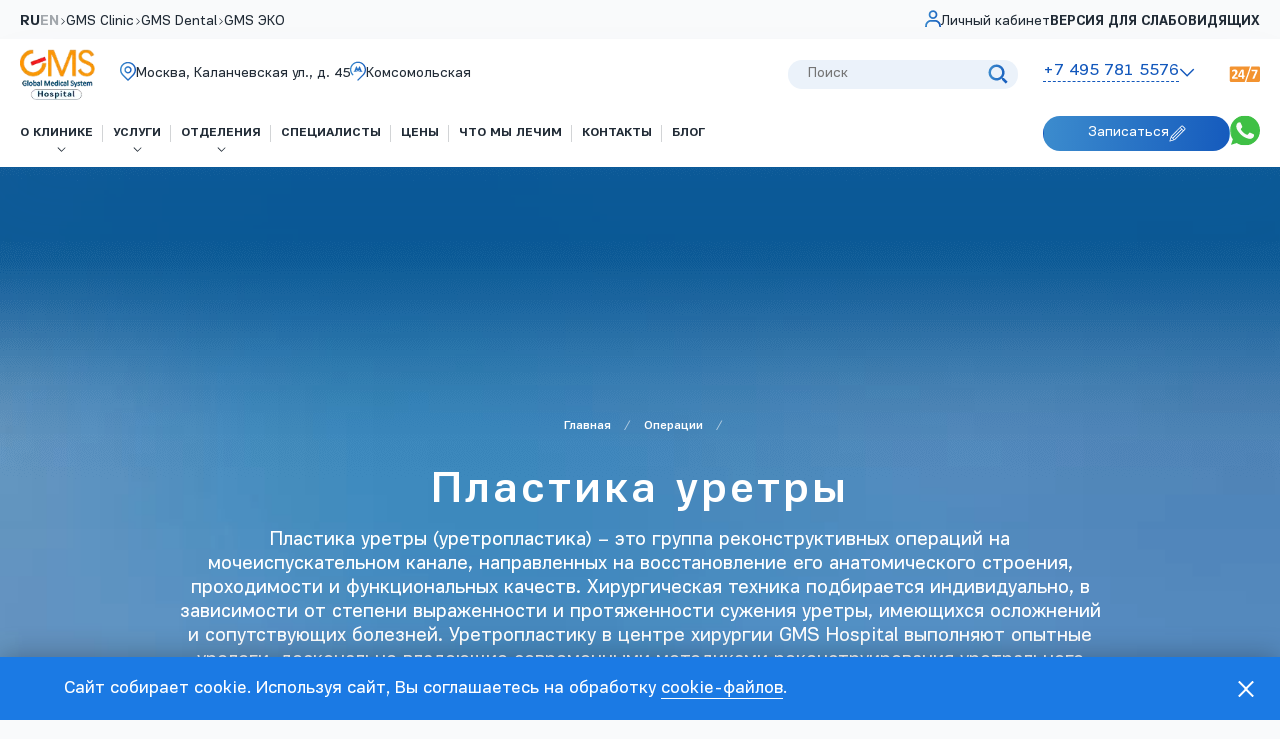

--- FILE ---
content_type: text/html; charset=UTF-8
request_url: https://www.gmshospital.ru/surgery/plastika-uretry/
body_size: 61668
content:
<!DOCTYPE HTML>
<html lang="ru">
<head>
	<title>Пластика уретры</title>
	<meta http-equiv="Content-Type" content="text/html; charset=UTF-8" />
<meta name="description" content="&#129658; Пластика уретры (уретропластика) – это группа реконструктивных операций на мочеиспускательном канале, направленных на восстановление его анатомического строения, проходимости и функциональных качеств. Хирургическая техника подбирается индивидуально, в зависимости от степени выраженности и протяженности сужения уретры, имеющихся осложнений и сопутствующих болезней. Уретропластику в центре хирургии GMS Hospital выполняют опытные урологи, досконально владеющие современными методиками реконструирования уретрального канала." />
<script data-skip-moving="true">(function(w, d, n) {var cl = "bx-core";var ht = d.documentElement;var htc = ht ? ht.className : undefined;if (htc === undefined || htc.indexOf(cl) !== -1){return;}var ua = n.userAgent;if (/(iPad;)|(iPhone;)/i.test(ua)){cl += " bx-ios";}else if (/Windows/i.test(ua)){cl += ' bx-win';}else if (/Macintosh/i.test(ua)){cl += " bx-mac";}else if (/Linux/i.test(ua) && !/Android/i.test(ua)){cl += " bx-linux";}else if (/Android/i.test(ua)){cl += " bx-android";}cl += (/(ipad|iphone|android|mobile|touch)/i.test(ua) ? " bx-touch" : " bx-no-touch");cl += w.devicePixelRatio && w.devicePixelRatio >= 2? " bx-retina": " bx-no-retina";if (/AppleWebKit/.test(ua)){cl += " bx-chrome";}else if (/Opera/.test(ua)){cl += " bx-opera";}else if (/Firefox/.test(ua)){cl += " bx-firefox";}ht.className = htc ? htc + " " + cl : cl;})(window, document, navigator);</script>


<link href="/bitrix/cache/css/s1/gms_2020/page_f5cf09ce9d5cd9ef8e7a960d6dfc5f87/page_f5cf09ce9d5cd9ef8e7a960d6dfc5f87_v1.css?175859028221417" type="text/css"  rel="stylesheet" />
<link href="/bitrix/cache/css/s1/gms_2020/template_ae0927dce410ca78f13b96cd68dc55c7/template_ae0927dce410ca78f13b96cd68dc55c7_v1.css?1764671281425210" type="text/css"  data-template-style="true" rel="stylesheet" />







<meta name="viewport" content="width=device-width, initial-scale=1">
<meta name="format-detection" content="telephone=no">
<link rel="icon" type="image/ico" href="/favicon.ico" />
<link rel="canonical" href="https://www.gmshospital.ru/surgery/plastika-uretry/" />
<link rel="preload" href="/upload/resize_cache/webp/bitrix/templates/gms_2020/images/logo.webp" as="image">
<link rel="preload" href="/upload/resize_cache/webp/bitrix/templates/gms_2020/images/bg-head-location.webp" as="image">
<link rel="preload" href="/bitrix/templates/gms_2020/images/copy-regular.svg" as="image">
<link rel="preload" href="/bitrix/templates/gms_2020/images/comment-dots-regular.svg" as="image">
<link rel="preload" href="/upload/resize_cache/webp/bitrix/templates/gms_2020/images/icon-whatsapp.webp" as="image">
<link rel="preload" href="/upload/resize_cache/webp/bitrix/templates/gms_2020/images/header-icon-search.webp" as="image">
<link rel="preload" href="/upload/resize_cache/webp/bitrix/templates/gms_2020/images/header-icon-user.webp" as="image">
<meta name="robots" content="index, follow"/>
<!-- dev2fun module opengraph -->
<meta property="og:title" content="Пластика уретры"/>
<meta property="og:description" content="🩺 Пластика уретры (уретропластика) &ndash; это группа реконструктивных операций на мочеиспускательном канале, направленных на восстановление его анатомического строен..."/>
<meta property="og:url" content="https://www.gmshospital.ru/surgery/plastika-uretry/"/>
<meta property="og:type" content="website"/>
<meta property="og:site_name" content="GMS Hospital"/>
<meta property="og:image" content="https://www.gmshospital.ru/upload/resize_cache/webp/dev2fun_opengraph/286/2860d1a5aa9de13bc6aa308d2cbc3ffb.webp"/>
<meta property="og:image:type" content="image/webp"/>
<meta property="og:image:width" content="148"/>
<meta property="og:image:height" content="99"/>
<!-- /dev2fun module opengraph -->



		<!--[if lt IE 10]><script src="/bitrix/templates/gms_2020/js/vendors/html5.js" data-skip-moving="true"></script><![endif]-->
                    <script data-skip-moving="true">
        function gtag(){let test = [];test.push(arguments);}
    </script>
	<script type="text/javascript" data-skip-moving="true">
	var __cs = __cs || [];
	__cs.push(["setCsAccount", "h0fa4CozypZArtCDwB7D1gVXCMNGxZrO"]);
	</script>

    <script type="application/ld+json">
{
	"@context" : "http://schema.org",
	"@type" : "Hospital",
	"address" : {
		"@type": "PostalAddress",
		"addressLocality": "Moscow",
		"addressRegion": "Moscow",
		"postalCode": "129090",
		"streetAddress": "Kalanchevskaya Ulitsa, 45" },
	"name":"Клиника хирургии GMS Hospital",
	"url":"https://www.gmshospital.ru/",
	"email":"info@gmshospital.ru",
	"telephone":"74950236416",
	"image" : "https://www.gmshospital.ru/upload/resize_cache/webp/bitrix/templates/gms_2020/images/logo.webp",
	"openingHours": ["Mo-Su 00:00-23:59"],
	"aggregateRating":{
		"@type":"AggregateRating",
		"ratingValue":"4.1",
		"reviewCount":"12"},
	"priceRange":"3"
}
</script>
		<!-- calltouch -->
	<script data-skip-moving="true">
		(function(w,d,n,c){w.CalltouchDataObject=n;w[n]=function(){w[n]["callbacks"].push(arguments)};if(!w[n]["callbacks"]){w[n]["callbacks"]=[]}w[n]["loaded"]=false;if(typeof c!=="object"){c=[c]}w[n]["counters"]=c;for(var i=0;i<c.length;i+=1){p(c[i])}function p(cId){var a=d.getElementsByTagName("script")[0],s=d.createElement("script"),i=function(){a.parentNode.insertBefore(s,a)},m=typeof Array.prototype.find === 'function',n=m?"init-min.js":"init.js";s.async=true;s.src="https://mod.calltouch.ru/"+n+"?id="+cId;if(w.opera=="[object Opera]"){d.addEventListener("DOMContentLoaded",i,false)}else{i()}}})(window,document,"ct","cb5yy2f0");
	</script>
	<!-- calltouch -->
</head>
<body class=" COOKIE-main-content-js">

<div class="js-messages-box">
    <div id="comp_c8d0538a23504aa47bb537e4be8099c8">	
<form class="head-notification head-notification--cookie" method="post" action="/surgery/plastika-uretry/"><input type="hidden" name="bxajaxid" id="bxajaxid_c8d0538a23504aa47bb537e4be8099c8_8BACKi" value="c8d0538a23504aa47bb537e4be8099c8" /><input type="hidden" name="AJAX_CALL" value="Y" />		<input type="hidden" name="sessid" id="sessid" value="99f34437b4bc6b238815ca667aa49809" />		<button class="global-close-btn close-btn" type="submit" name="cookie-agree" value="Y" title="Закрыть"><span></span></button>
		<p>Сайт собирает cookie. Используя сайт, Вы соглашаетесь на обработку <a href="/about/licenses/official/" target="_blank">cookie-файлов</a>.</p>
	</form>
</div>    </div>

<div class="headerLineMobile">
    <div class="header__container">
        <div class="header__line">
            <div class="header__lang">
                                    <li><span data-link="aHR0cHM6Ly93d3cuZ21zaG9zcGl0YWwuY29tL3N1cmdlcnkvcGxhc3Rpa2EtdXJldHJ5Lw==">EN</span></li>
                            </div>
            <div class="header__addresses">
                <a href="https://yandex.ru/maps/-/CLUZNFn9" target="_blank" aria-label="Gms Hospital">
                    <i>
                        <svg width="16" height="20" viewBox="0 0 16 20" fill="none" xmlns="http://www.w3.org/2000/svg">
                            <path d="M8 19.7002C7.90429 19.7008 7.80942 19.6824 7.72082 19.6462C7.63222 19.61 7.55163 19.5567 7.48368 19.4893L2.34234 14.3989C1.60005 13.6615 1.01095 12.7846 0.608955 11.8186C0.206956 10.8526 0 9.81661 0 8.77031C0 7.72402 0.206956 6.68805 0.608955 5.72206C1.01095 4.75607 1.60005 3.87914 2.34234 3.14174C3.84913 1.65314 5.8819 0.818359 8 0.818359C10.1181 0.818359 12.1509 1.65314 13.6577 3.14174C14.3999 3.87914 14.989 4.75607 15.391 5.72206C15.793 6.68805 16 7.72402 16 8.77031C16 9.81661 15.793 10.8526 15.391 11.8186C14.989 12.7846 14.3999 13.6615 13.6577 14.3989L8.51632 19.4893C8.44837 19.5567 8.36778 19.61 8.27918 19.6462C8.19058 19.6824 8.09571 19.7008 8 19.7002ZM8 2.24728C6.26435 2.24302 4.59808 2.92836 3.3677 4.15256C2.76173 4.75474 2.28083 5.47082 1.95267 6.25958C1.62451 7.04833 1.45557 7.8942 1.45557 8.7485C1.45557 9.60279 1.62451 10.4487 1.95267 11.2374C2.28083 12.0262 2.76173 12.7423 3.3677 13.3444L8 17.9476L12.6323 13.3444C13.2383 12.7423 13.7192 12.0262 14.0473 11.2374C14.3755 10.4487 14.5444 9.60279 14.5444 8.7485C14.5444 7.8942 14.3755 7.04833 14.0473 6.25958C13.7192 5.47082 13.2383 4.75474 12.6323 4.15256C11.4019 2.92836 9.73565 2.24302 8 2.24728Z" fill="url(#paint0_linear_4_149)"></path>
                            <path d="M7.99992 12.4281C7.28078 12.4281 6.57779 12.2148 5.97985 11.8153C5.38191 11.4158 4.91587 10.8479 4.64067 10.1835C4.36547 9.51909 4.29346 8.788 4.43376 8.08268C4.57406 7.37736 4.92035 6.72948 5.42886 6.22098C5.93737 5.71247 6.58525 5.36617 7.29057 5.22587C7.99589 5.08558 8.72697 5.15758 9.39137 5.43278C10.0558 5.70799 10.6236 6.17403 11.0232 6.77197C11.4227 7.36991 11.636 8.0729 11.636 8.79204C11.636 9.75637 11.2529 10.6812 10.571 11.3631C9.88909 12.045 8.96426 12.4281 7.99992 12.4281ZM7.99992 6.61042C7.56844 6.61042 7.14665 6.73837 6.78788 6.97809C6.42912 7.21781 6.14949 7.55853 5.98437 7.95717C5.81925 8.35581 5.77605 8.79446 5.86022 9.21765C5.9444 9.64084 6.15218 10.0296 6.45729 10.3347C6.76239 10.6398 7.15112 10.8476 7.57431 10.9317C7.9975 11.0159 8.43615 10.9727 8.83479 10.8076C9.23343 10.6425 9.57415 10.3628 9.81387 10.0041C10.0536 9.64531 10.1815 9.22352 10.1815 8.79204C10.1815 8.21344 9.95169 7.65853 9.54256 7.2494C9.13343 6.84027 8.57852 6.61042 7.99992 6.61042Z" fill="url(#paint1_linear_4_149)"></path>
                            <defs>
                                <linearGradient id="paint0_linear_4_149" x1="-2.33902e-08" y1="-5.91802" x2="18.5159" y2="-4.70995" gradientUnits="userSpaceOnUse">
                                    <stop stop-color="#3D8DCE"></stop>
                                    <stop offset="1" stop-color="#1358BC"></stop>
                                </linearGradient>
                                <linearGradient id="paint1_linear_4_149" x1="4.36389" y1="2.56159" x2="12.7655" y2="3.20849" gradientUnits="userSpaceOnUse">
                                    <stop stop-color="#3D8DCE"></stop>
                                    <stop offset="1" stop-color="#1358BC"></stop>
                                </linearGradient>
                            </defs>
                        </svg>
                    </i>
                    <span>Москва, Каланчевская ул., д. 45</span>
                </a>
            </div>
            <a class="header__searchLink" href="/search/" target="_blank" aria-label="Поиск по сайту">
                <svg width="19" height="19" viewBox="0 0 19 19" fill="none" xmlns="http://www.w3.org/2000/svg">
                    <path d="M15.3625 13.5187H14.3794L14.0108 13.15C15.2397 11.7981 15.977 9.95466 15.977 7.98831C15.9769 3.56401 12.4133 0 7.98945 0C3.5656 0 0.00195312 3.56401 0.00195312 7.98831C0.00195312 12.4126 3.5656 15.9766 7.98945 15.9766C9.9556 15.9766 11.7989 15.2392 13.1506 14.0103L13.5192 14.3789V15.3621L17.1567 19L19 17.1565L15.3625 13.5187ZM7.98945 13.5187C4.91733 13.5187 2.45964 11.0607 2.45964 7.98831C2.45964 4.91588 4.91733 2.45794 7.98945 2.45794C11.0616 2.45794 13.5192 4.91588 13.5192 7.98831C13.5192 11.0607 11.0616 13.5187 7.98945 13.5187Z" fill="url(#paint0_linear_4_912)"/>
                    <defs>
                        <linearGradient id="paint0_linear_4_912" x1="0.0019531" y1="-6.77853" x2="21.9508" y2="-5.08871" gradientUnits="userSpaceOnUse">
                            <stop stop-color="#3D8DCE"/>
                            <stop offset="1" stop-color="#1358BC"/>
                        </linearGradient>
                    </defs>
                </svg>
            </a>
        </div>
    </div>
</div>

<button id="bw-menu-fix-btn" style="display:none;" type="button"><img src="/upload/resize_cache/webp/bitrix/templates/gms_2020/images/eye.webp" alt="" width="40"></button>
		<div class="bw-menu-panel" style="display:none;">
			<div class="bw-menu-holder">
				<div class="container">
					<div class="bw-row">
						<div class="bw-col">
							<div class="bw-title">Размер шрифта</div>
							<div class="bw-group font-sizes jsChangePanel">
																	<button type="button" id="fontSize1" class="active" name="fontSize">A</button>
																	<button type="button" id="fontSize2" name="fontSize">A</button>
																	<button type="button" id="fontSize3" name="fontSize">A</button>
															</div>
						</div>
						<div class="bw-col">
							<div class="bw-title">Интервал между буквами</div>
							<div class="bw-group font-interval jsChangePanel">
																	<button type="button" id="les1" class="active" name="letterSpacing">Аа</button>
																	<button type="button" id="les2" name="letterSpacing">Аа</button>
																	<button type="button" id="les3" name="letterSpacing">Аа</button>
															</div>
						</div>
						<div class="bw-col">
							<div class="bw-title">Цвета сайта</div>
							<div class="bw-group site-color jsChangePanel">
																<button type="button" id="color1" class="active" name="siteColor">А</button>
																	<button type="button" id="color2" name="siteColor">А</button>
																	<button type="button" id="color3" name="siteColor">А</button>
																	<button type="button" id="color4" name="siteColor">А</button>
																	<button type="button" id="color5" name="siteColor">А</button>
															</div>
						</div>
						<div class="bw-col">
							<div class="bw-title">Изображения</div>
							<div class="bw-group">
								<button type="button" id="panel-bw-images">
									<span class="ison">Цвет</span>
									<span class="isoff">Ч / Б</span>
								</button>
							</div>
						</div>
						<div class="bw-col">
							<div class="bw-title">Дополнительно</div>
							<div class="bw-group  add-group">
								<button type="button" id="normalVersion" class="for-norm-link"><img src="/upload/resize_cache/webp/bitrix/templates/gms_2020/images/eye.webp" alt="" width="40"></button>
								<button class="hideEyePanel" id="hideEye" type="button"></button>
							</div>
						</div>
					</div>
				</div>
			</div>
		</div><div class="headerLineDesktop">
    <div class="header__line">
        <div class="header__container">
            <div class="header__line-left">
                <div class="header__lang">
                                            <li class="active"><span>RU</span></li>
                        <li><span data-link="aHR0cHM6Ly93d3cuZ21zaG9zcGl0YWwuY29tL3N1cmdlcnkvcGxhc3Rpa2EtdXJldHJ5Lw==">EN</span></li>
                                    </div>
                <div class="header__clinics">
                    
<ul class="top-line-nav">
	<li><a href="https://www.gmsclinic.ru" target="_BLANK" rel="nofollow">GMS Clinic</a></li>
	<li><a href="https://www.gmsdental.ru" target="_BLANK" rel="nofollow">GMS Dental</a></li>
	<li><a href="https://www.gmseco.ru" target="_BLANK" rel="nofollow">GMS ЭКО</a></li>
</ul>
                </div>
            </div>
            <div class="header__line-right">
                <a class="header__lk"  target="_blank" href="https://lk.gmsclinic.ru/" aria-label="Вход в Личный кабинет">
                    <i>
                        <svg width="16" height="17" viewBox="0 0 16 17" fill="none" xmlns="http://www.w3.org/2000/svg">
                            <path d="M8.01346 0.25C5.59636 0.25 3.6299 2.21263 3.6299 4.625C3.6299 7.03737 5.59636 9 8.01346 9C10.4306 9 12.397 7.03737 12.397 4.625C12.397 2.21263 10.4306 0.25 8.01346 0.25ZM8.01346 7.25C6.56338 7.25 5.38332 6.07225 5.38332 4.625C5.38332 3.17775 6.56338 2 8.01346 2C9.46354 2 10.6436 3.17775 10.6436 4.625C10.6436 6.07225 9.46354 7.25 8.01346 7.25ZM15.9039 16.875V16C15.9039 12.6234 13.1501 9.875 9.76688 9.875H6.26003C2.87592 9.875 0.123047 12.6234 0.123047 16V16.875H1.87647V16C1.87647 13.5876 3.84294 11.625 6.26003 11.625H9.76688C12.184 11.625 14.1504 13.5876 14.1504 16V16.875H15.9039Z" fill="url(#paint0_linear_12_2188)"/>
                            <defs>
                                <linearGradient id="paint0_linear_12_2188" x1="0.123047" y1="-5.68121" x2="18.3656" y2="-4.34792" gradientUnits="userSpaceOnUse">
                                    <stop stop-color="#3D8DCE"/>
                                    <stop offset="1" stop-color="#1358BC"/>
                                </linearGradient>
                            </defs>
                        </svg>
                    </i>
                    <span>Личный кабинет</span>
                </a>
                <a href="#" class="highlight for-eye-link header__visuallyImpaired">ВЕРСИЯ ДЛЯ СЛАБОВИДЯЩИХ</a>
            </div>
        </div>
    </div>
</div>


<header class="header">
    <input type="checkbox" hidden="hidden" id="headerMenu">
    <div class="header__main">
        <div class="header__container">
            <div class="header__logo">
                                    <a href="/"><img src="/upload/resize_cache/webp/bitrix/templates/gms_2020/images/logo-header.webp" alt="GMS" width="75"></a>
                            </div>
            <div class="header__addresses">
                <a href="https://yandex.ru/maps/-/CLUZNFn9" target="_blank" aria-label="Gms Hospital">
                    <i>
                        <svg width="16" height="20" viewBox="0 0 16 20" fill="none" xmlns="http://www.w3.org/2000/svg">
                            <path d="M8 19.7632C7.90429 19.7638 7.80942 19.7454 7.72082 19.7092C7.63222 19.673 7.55163 19.6197 7.48368 19.5523L2.34234 14.4619C1.60005 13.7245 1.01095 12.8475 0.608955 11.8816C0.206956 10.9156 0 9.8796 0 8.8333C0 7.787 0.206956 6.75104 0.608955 5.78505C1.01095 4.81906 1.60005 3.94212 2.34234 3.20473C3.84913 1.71612 5.8819 0.881348 8 0.881348C10.1181 0.881348 12.1509 1.71612 13.6577 3.20473C14.3999 3.94212 14.989 4.81906 15.391 5.78505C15.793 6.75104 16 7.787 16 8.8333C16 9.8796 15.793 10.9156 15.391 11.8816C14.989 12.8475 14.3999 13.7245 13.6577 14.4619L8.51632 19.5523C8.44837 19.6197 8.36778 19.673 8.27918 19.7092C8.19058 19.7454 8.09571 19.7638 8 19.7632ZM8 2.31027C6.26435 2.30601 4.59808 2.99135 3.3677 4.21555C2.76173 4.81773 2.28083 5.53381 1.95267 6.32256C1.62451 7.11132 1.45557 7.95719 1.45557 8.81148C1.45557 9.66578 1.62451 10.5117 1.95267 11.3004C2.28083 12.0892 2.76173 12.8052 3.3677 13.4074L8 18.0106L12.6323 13.4074C13.2383 12.8052 13.7192 12.0892 14.0473 11.3004C14.3755 10.5117 14.5444 9.66578 14.5444 8.81148C14.5444 7.95719 14.3755 7.11132 14.0473 6.32256C13.7192 5.53381 13.2383 4.81773 12.6323 4.21555C11.4019 2.99135 9.73565 2.30601 8 2.31027Z" fill="url(#paint0_linear_12_1536)"/>
                            <path d="M8.00004 12.4911C7.28091 12.4911 6.57792 12.2778 5.97997 11.8783C5.38203 11.4787 4.91599 10.9109 4.64079 10.2465C4.36559 9.58208 4.29358 8.85099 4.43388 8.14567C4.57418 7.44035 4.92048 6.79247 5.42898 6.28396C5.93749 5.77546 6.58537 5.42916 7.29069 5.28886C7.99601 5.14856 8.7271 5.22057 9.39149 5.49577C10.0559 5.77097 10.6238 6.23701 11.0233 6.83496C11.4228 7.4329 11.6361 8.13589 11.6361 8.85502C11.6361 9.81936 11.253 10.7442 10.5711 11.4261C9.88922 12.108 8.96438 12.4911 8.00004 12.4911ZM8.00004 6.67341C7.56856 6.67341 7.14677 6.80136 6.788 7.04108C6.42924 7.2808 6.14961 7.62152 5.98449 8.02016C5.81937 8.41879 5.77617 8.85744 5.86035 9.28064C5.94452 9.70383 6.1523 10.0926 6.45741 10.3977C6.76251 10.7028 7.15124 10.9105 7.57443 10.9947C7.99762 11.0789 8.43627 11.0357 8.83491 10.8706C9.23355 10.7055 9.57427 10.4258 9.81399 10.0671C10.0537 9.7083 10.1817 9.28651 10.1817 8.85502C10.1817 8.27642 9.95181 7.72152 9.54268 7.31239C9.13355 6.90326 8.57865 6.67341 8.00004 6.67341Z" fill="url(#paint1_linear_12_1536)"/>
                            <defs>
                                <linearGradient id="paint0_linear_12_1536" x1="-2.33902e-08" y1="-5.85503" x2="18.5159" y2="-4.64696" gradientUnits="userSpaceOnUse">
                                    <stop stop-color="#3D8DCE"/>
                                    <stop offset="1" stop-color="#1358BC"/>
                                </linearGradient>
                                <linearGradient id="paint1_linear_12_1536" x1="4.36401" y1="2.62458" x2="12.7656" y2="3.27147" gradientUnits="userSpaceOnUse">
                                    <stop stop-color="#3D8DCE"/>
                                    <stop offset="1" stop-color="#1358BC"/>
                                </linearGradient>
                            </defs>
                        </svg>
                    </i>
                    <span>Москва, Каланчевская ул., д. 45</span>
                </a>
                <div>
                    <i>
                        <svg width="16" height="20" viewBox="0 0 16 20" fill="none" xmlns="http://www.w3.org/2000/svg">
                            <path d="M6.74517 10.0201H6.29183L6.73317 8.7571L7.99951 10.8415L9.26584 8.75699L9.70774 10.0201H9.25395V10.7841H12.2821V10.0201H11.6939L9.68847 4.95258L7.99951 7.91273L6.31076 4.95258L4.30522 10.0201H3.71797V10.7841H6.74528L6.74517 10.0201Z" fill="url(#paint0_linear_4_155)"/>
                            <path d="M15.9999 8.6015C15.9999 4.18309 12.4185 0.601562 7.99995 0.601562C3.58208 0.601562 4.94328e-06 4.18309 4.94328e-06 8.6015C-0.00116287 9.65047 0.204596 10.6894 0.6055 11.6587C1.0064 12.628 1.59458 13.5088 2.33634 14.2505C2.39725 14.3123 2.4699 14.3614 2.55004 14.3948C2.63018 14.4283 2.71619 14.4453 2.80301 14.445C3.16177 14.445 3.4527 14.1532 3.4527 13.7954C3.4527 13.6132 3.37507 13.4466 3.25394 13.3246C2.63387 12.7044 2.14216 11.968 1.80694 11.1575C1.47173 10.3471 1.29959 9.47853 1.30037 8.6015C1.30037 4.90799 4.30555 1.90181 7.99995 1.90181C11.6943 1.90181 14.7001 4.90799 14.7001 8.6015C14.7001 10.4493 13.9481 12.1243 12.7345 13.3369L7.07684 18.9947L7.99863 19.9169L13.6605 14.2554C15.1062 12.8074 16 10.8092 16 8.60139" fill="url(#paint1_linear_4_155)"/>
                            <defs>
                                <linearGradient id="paint0_linear_4_155" x1="-2.33902e-08" y1="-6.28948" x2="18.5194" y2="-5.1083" gradientUnits="userSpaceOnUse">
                                    <stop stop-color="#3D8DCE"/>
                                    <stop offset="1" stop-color="#1358BC"/>
                                </linearGradient>
                                <linearGradient id="paint1_linear_4_155" x1="-2.33902e-08" y1="-6.28948" x2="18.5194" y2="-5.1083" gradientUnits="userSpaceOnUse">
                                    <stop stop-color="#3D8DCE"/>
                                    <stop offset="1" stop-color="#1358BC"/>
                                </linearGradient>
                            </defs>
                        </svg>
                    </i>
                    <span>Комсомольская</span>
                </div>
            </div>
            <form action="/search/" class="header__searchForm">
                <input type="text" name="q" placeholder="Поиск">
                <button type="submit">
                    <svg width="20" height="20" viewBox="0 0 20 20" fill="none" xmlns="http://www.w3.org/2000/svg">
                        <path d="M15.9168 14.0602H14.9337L14.565 13.6915C15.794 12.3396 16.5314 10.4962 16.5314 8.52981C16.5313 4.10552 12.9673 0.541504 8.54302 0.541504C4.11873 0.541504 0.554718 4.10552 0.554718 8.52981C0.554718 12.9541 4.11873 16.5181 8.54302 16.5181C10.5094 16.5181 12.3528 15.7807 13.7047 14.5518L14.0734 14.9204V15.9036L17.7113 19.5415L19.5547 17.698L15.9168 14.0602ZM8.54302 14.0602C5.4706 14.0602 3.01266 11.6022 3.01266 8.52981C3.01266 5.45739 5.4706 2.99944 8.54302 2.99944C11.6154 2.99944 14.0734 5.45739 14.0734 8.52981C14.0734 11.6022 11.6154 14.0602 8.54302 14.0602Z" fill="url(#paint0_linear_4_193)"/>
                        <defs>
                            <linearGradient id="paint0_linear_4_193" x1="0.554718" y1="-6.23702" x2="22.5058" y2="-4.54686" gradientUnits="userSpaceOnUse">
                                <stop stop-color="#3D8DCE"/>
                                <stop offset="1" stop-color="#1358BC"/>
                            </linearGradient>
                        </defs>
                    </svg>
                </button>
            </form>
            <div class="header__phoneWrap">
                <label class="GaPsBtn-showMore">
                    <input type="checkbox" id="headerPhoneWrap">
                    <span>
                        <a href="tel:+74957815576">+7 495 781 5576</a>
                    </span>
                </label>
                <div class="header__phoneWrap-work">
                    <svg width="31" height="17" viewBox="0 0 31 17" fill="none" xmlns="http://www.w3.org/2000/svg">
                        <path fill-rule="evenodd" clip-rule="evenodd" d="M15.5665 16.0184C15.8872 15.8551 16.8494 12.7511 17.0098 12.0976C17.972 9.64715 18.7738 6.86992 19.736 4.41942C20.2171 3.11249 20.5379 1.80556 21.019 0.498633C20.5379 0.335266 5.14263 0.498633 2.25602 0.498633C1.13345 0.498633 0.652344 0.825365 0.652344 1.96893C0.652344 3.76596 0.652344 14.3848 0.812711 14.8749C0.973078 16.0184 1.77491 16.0184 2.89749 16.0184C7.06703 16.0184 11.3969 16.0184 15.5665 16.0184Z" fill="#F39330"/>
                        <path fill-rule="evenodd" clip-rule="evenodd" d="M17.1697 15.855C17.9716 16.0184 25.9899 16.0184 27.5936 16.0184C31.6028 16.0184 30.9613 16.0184 30.9613 10.4639V3.11246C30.9613 0.171861 30.9613 0.498594 27.1125 0.498594H22.4619L17.1697 15.855Z" fill="#F39330"/>
                        <path fill-rule="evenodd" clip-rule="evenodd" d="M13.0012 10.954C13.1615 11.4441 12.8408 12.0976 13.0012 12.5877C13.3219 12.9144 14.2841 12.9144 14.7652 12.5877V10.954L15.7274 10.7907C15.7274 10.3006 15.8878 9.97383 15.567 9.48373H14.7652C14.6048 8.50353 14.9256 4.256 14.7652 3.92927C14.6048 3.43917 12.8408 3.60254 12.3597 3.76591C12.039 3.92927 11.5579 5.07284 11.2371 5.56294C10.9164 6.05303 9.47308 8.83026 9.31271 9.15699C9.15234 9.48373 9.15234 10.1372 9.15234 10.4639C9.31271 10.954 9.63345 10.954 10.2749 10.954C11.0768 10.954 12.039 10.954 13.0012 10.954Z" fill="white"/>
                        <path fill-rule="evenodd" clip-rule="evenodd" d="M3.21728 5.88965C3.53801 5.88965 4.01911 5.39955 4.50022 5.23618C6.10389 4.74608 7.06609 6.05302 5.78315 8.17678C5.14169 8.83024 4.50022 9.48371 4.01911 10.1372C3.37765 10.7906 2.57581 11.1174 3.05691 12.5877C3.53801 12.9144 8.5094 12.751 8.83013 12.751C8.83013 12.2609 8.9905 11.6075 8.66976 11.4441C8.34903 11.1174 5.78315 11.2807 5.14169 11.2807C5.62279 10.3005 8.9905 8.17678 8.5094 5.23618C7.86793 2.62232 3.21728 3.43915 3.05691 4.74608C3.05691 5.07282 3.05691 5.56292 3.21728 5.88965Z" fill="white"/>
                        <path fill-rule="evenodd" clip-rule="evenodd" d="M22.7833 5.23626H26.6321L23.7455 11.6076C23.5851 12.261 23.104 12.5877 23.7455 12.7511H25.0284C25.5095 12.5877 25.5095 12.0977 25.8303 11.6076C26.151 10.7907 26.4717 9.97389 26.7925 9.15706C27.2736 8.17686 27.5943 7.52339 27.915 6.54319C28.2358 5.88973 28.8772 4.5828 28.3961 3.76597C27.2736 3.76597 23.7455 3.6026 22.6229 3.76597C22.4625 4.0927 22.4625 4.90953 22.7833 5.23626Z" fill="white"/>
                        <path fill-rule="evenodd" clip-rule="evenodd" d="M10.5938 9.48385H12.9993V5.23633C12.5182 5.88979 10.7541 9.32049 10.5938 9.48385Z" fill="#F39330"/>
                    </svg>
                </div>
                <div class="header__phoneWrap-popUp">
                    <br>
                    <div class="header__phoneWrap-text">для звонков с мобильных и других телефонов в Москве и Московской области</div>
                    <hr>
                    <br>
                    <div style="display: flex;flex-direction:column;place-items: center;gap: 4px">
                        <a href="tel:+78003025576" class="header__phoneWrap-tell">+7 800 302 5576</a>
                        <div class="header__phoneWrap-text">Бесплатный звонок по России</div>
                    </div>
                    <br>
                    <button class="GaPsBtn GaPsBtn--yellow" aria-label="Записаться" data-toggle="modal" data-target="#zapisModal">
                        <span class="GaPsBtn__text">Записаться</span>
                        <i>
                            <svg width="17" height="17" viewBox="0 0 17 17" fill="none" xmlns="http://www.w3.org/2000/svg">
                                <path d="M0.753002 16.4722C0.824517 16.4936 0.900821 16.493 0.971964 16.4704L0.983125 16.4816L5.51767 15.0696C5.67768 15.0067 5.82801 14.9214 5.96406 14.8162L16.2012 4.56348C16.5823 4.18277 16.5831 3.56474 16.203 3.18306C16.2024 3.18246 16.2018 3.1819 16.2012 3.18129L13.7982 0.774574C13.418 0.392891 12.8009 0.392099 12.4198 0.772805C12.4192 0.773411 12.4187 0.77397 12.4181 0.774574L10.9041 2.29088L2.16977 11.0273C2.04455 11.1353 1.93556 11.2608 1.84614 11.3999L0.503258 16.0084C0.444344 16.2056 0.556173 16.4132 0.753002 16.4722ZM5.44699 14.2909C5.35725 14.3815 5.21125 14.382 5.12085 14.2921C5.12044 14.2918 5.12006 14.2914 5.11965 14.2909L4.17107 13.3372L12.7975 4.7125L13.9135 5.83017L5.44699 14.2909ZM12.9575 1.30361C13.0492 1.21657 13.193 1.21657 13.2848 1.30361L15.673 3.7066C15.7634 3.79648 15.7639 3.9427 15.6742 4.03324C15.6738 4.03366 15.6734 4.03403 15.673 4.03445L14.4231 5.28624L13.0579 3.91895L11.6927 2.55167L12.9575 1.30361ZM2.70543 11.5564L11.1682 3.0807L12.2842 4.19837L3.65773 12.8231L2.72031 11.8842C2.62992 11.7943 2.62941 11.6481 2.7191 11.5576C2.71948 11.5572 2.7199 11.5568 2.72031 11.5564H2.70543ZM2.30369 12.5399L3.37873 13.6166L4.4017 14.6374L1.42579 15.5725L2.30369 12.5399Z" fill="white"/>
                            </svg>
                        </i>
                    </button>
                </div>
            </div>
            <div class="header__nav">
                
<nav class="navigation-box">
	<ul class="main-menu">

	
	
		<li class=""><a href="/about/"><span>О клинике</span></a>
			<div class="drop-menu">
				<ul>

	
	

	
			<li class=""><a href="/team/doctors/"><span>Команда</span></a></li>

	
	

	
			<li class=""><a href="/about/photo/"><span>Фото</span></a></li>

	
	

	
			<li class=""><a href="/about/reviews/"><span>Отзывы</span></a></li>

	
	

	
			<li class=""><a href="/about/career/"><span>Вакансии</span></a></li>

	
	

	
			<li class=""><a href="/about/partners/"><span>Партнеры</span></a></li>

	
	

	
			<li class=""><a href="/about/licenses/"><span>Лицензии</span></a></li>

	
	

	
			<li class=""><a href="/about/for-patients/"><span>Пациентам</span></a></li>

	
	

	
			<li class=""><a href="/about/faq/"><span>Вопрос-ответ</span></a></li>

	
	

	
			<li class=""><a href="/agreement/"><span>Документы онлайн</span></a></li>

	
	

			</ul></div></li>	
	
		<li class=""><a href="/services/"><span>Услуги</span></a>
			<div class="drop-menu">
				<ul>

	
	

	
			<li class=""><a href="/diagnostics/"><span>Диагностика</span></a></li>

	
	

	
			<li class=""><a href="/departments/emergency-surgery/"><span>Экстренная хирургия</span></a></li>

	
	

	
			<li class=""><a href="/services/planned-surgery/"><span>Плановая хирургия</span></a></li>

	
	

	
			<li class=""><a href="/services/hospitalization/"><span>Платная госпитализация</span></a></li>

	
	

	
			<li class=""><a href="/services/ambulance/"><span>Скорая помощь</span></a></li>

	
	

	
			<li class=""><a href="/departments/ambulatory-surgery/"><span>Амбулаторная хирургия</span></a></li>

	
	

			</ul></div></li>	
	
		<li class=""><a href="/departments/"><span>Отделения</span></a>
			<div class="drop-menu">
				<ul>

	
	

	
			<li class=""><a href="/departments/abdominal-surgery/"><span>Хирургия брюшной полости</span></a></li>

	
	

	
			<li class=""><a href="/departments/urology-andrology/"><span>Оперативная урология</span></a></li>

	
	

	
			<li class=""><a href="/departments/otolaryngology/"><span>Оперативная отоларингология</span></a></li>

	
	

	
			<li class=""><a href="/departments/gynecology/"><span>Оперативная гинекология</span></a></li>

	
	

	
			<li class=""><a href="/departments/traumatology-orthopedics/"><span>Центр травматологии и ортопедии</span></a></li>

	
	

	
			<li class=""><a href="/departments/oncology/"><span>Онкология</span></a></li>

	
	

	
			<li class=""><a href="/departments/proctology/"><span>Оперативная проктология (колопроктология)</span></a></li>

	
	

	
			<li class=""><a href="/departments/ambulatory-surgery/"><span>Амбулаторная хирургия</span></a></li>

	
	

	
			<li class=""><a href="/departments/centr-flebologii/"><span>Центр флебологии</span></a></li>

	
	

	
			<li class=""><a href="/departments/herniology/"><span>Хирургия грыж</span></a></li>

	
	

	
			<li class=""><a href="/departments/hirurgiya-pozvonochnika/"><span>Хирургия позвоночника</span></a></li>

	
	

	
			<li class=""><a href="/departments/breast-surgery/"><span>Хирургия молочной железы</span></a></li>

	
	

	
			<li class=""><a href="/departments/foniatriya/"><span>Фониатрия</span></a></li>

	
	

	
			<li class=""><a href="/departments/nevrologiya/"><span>Неврология</span></a></li>

	
	

			</ul></div></li>	
			<li class=""><a href="/specialists/"><span>Специалисты</span></a></li>

	
	

	
			<li class=""><a href="/services/price/"><span>Цены</span></a></li>

	
	

	
	
	
			<li class=""><a href="/diseases/"><span>Что мы лечим</span></a></li>

	
	

	
			<li class=""><a href="/contacts/"><span>Контакты</span></a></li>

	
	

	
			<li class=""><a href="/articles/"><span>Блог</span></a></li>

	
	


	</ul>
</nav>
            </div>
            <div class="header__signUp">
                <button class="GaPsBtn GaPsBtn--blue" aria-label="Записаться" data-toggle="modal" data-target="#zapisModal">
                    <span class="GaPsBtn__text">Записаться</span>
                    <i>
                        <svg width="17" height="17" viewBox="0 0 17 17" fill="none" xmlns="http://www.w3.org/2000/svg">
                            <path d="M0.753002 16.4722C0.824517 16.4936 0.900821 16.493 0.971964 16.4704L0.983125 16.4816L5.51767 15.0696C5.67768 15.0067 5.82801 14.9214 5.96406 14.8162L16.2012 4.56348C16.5823 4.18277 16.5831 3.56474 16.203 3.18306C16.2024 3.18246 16.2018 3.1819 16.2012 3.18129L13.7982 0.774574C13.418 0.392891 12.8009 0.392099 12.4198 0.772805C12.4192 0.773411 12.4187 0.77397 12.4181 0.774574L10.9041 2.29088L2.16977 11.0273C2.04455 11.1353 1.93556 11.2608 1.84614 11.3999L0.503258 16.0084C0.444344 16.2056 0.556173 16.4132 0.753002 16.4722ZM5.44699 14.2909C5.35725 14.3815 5.21125 14.382 5.12085 14.2921C5.12044 14.2918 5.12006 14.2914 5.11965 14.2909L4.17107 13.3372L12.7975 4.7125L13.9135 5.83017L5.44699 14.2909ZM12.9575 1.30361C13.0492 1.21657 13.193 1.21657 13.2848 1.30361L15.673 3.7066C15.7634 3.79648 15.7639 3.9427 15.6742 4.03324C15.6738 4.03366 15.6734 4.03403 15.673 4.03445L14.4231 5.28624L13.0579 3.91895L11.6927 2.55167L12.9575 1.30361ZM2.70543 11.5564L11.1682 3.0807L12.2842 4.19837L3.65773 12.8231L2.72031 11.8842C2.62992 11.7943 2.62941 11.6481 2.7191 11.5576C2.71948 11.5572 2.7199 11.5568 2.72031 11.5564H2.70543ZM2.30369 12.5399L3.37873 13.6166L4.4017 14.6374L1.42579 15.5725L2.30369 12.5399Z" fill="white"/>
                        </svg>
                    </i>
                </button>
                <a href="https://wa.me/79660170653" aria-label="Мы в WhatsApp" target="_blank">
                    <svg width="30" height="31" viewBox="0 0 30 31" fill="none" xmlns="http://www.w3.org/2000/svg">
                        <g clip-path="url(#clip0_4_119)">
                            <g clip-path="url(#clip1_4_119)">
                                <g clip-path="url(#clip2_4_119)">
                                    <path d="M15.0037 0.5H14.9963C6.725 0.5 0 7.2275 0 15.5C0 18.7812 1.0575 21.8225 2.855 24.2925L0.9875 29.8625L6.75375 28.02C9.19881 29.6426 12.0693 30.5055 15.0037 30.5C23.2738 30.5 30 23.77 30 15.5C30 7.22875 23.275 0.5 15.0037 0.5Z" fill="#3FC045"/>
                                    <path d="M23.7327 21.6826C23.3702 22.7038 21.9339 23.5513 20.7889 23.7988C20.0052 23.9663 18.9814 24.0988 15.5352 22.6701C11.1264 20.8451 8.28766 16.3651 8.06641 16.0738C7.85391 15.7838 6.28516 13.7026 6.28516 11.5488C6.28516 9.39758 7.37891 8.34883 7.81891 7.89883C8.18141 7.53008 8.77891 7.36133 9.35266 7.36133C9.53891 7.36133 9.70516 7.37008 9.85516 7.37758C10.2964 7.39633 10.5177 7.42258 10.8077 8.11883C11.1702 8.99008 12.0514 11.1438 12.1564 11.3638C12.2627 11.5851 12.3689 11.8851 12.2189 12.1763C12.0789 12.4763 11.9564 12.6088 11.7339 12.8638C11.5127 13.1188 11.3027 13.3138 11.0814 13.5888C10.8789 13.8263 10.6502 14.0813 10.9064 14.5213C11.1602 14.9526 12.0414 16.3913 13.3389 17.5463C15.0139 19.0363 16.3714 19.5126 16.8564 19.7151C17.2189 19.8651 17.6502 19.8301 17.9139 19.5488C18.2502 19.1863 18.6639 18.5863 19.0864 17.9963C19.3864 17.5713 19.7652 17.5201 20.1614 17.6701C20.5677 17.8101 22.7114 18.8701 23.1514 19.0888C23.5914 19.3101 23.8827 19.4151 23.9889 19.6013C24.0939 19.7863 24.0939 20.6588 23.7327 21.6826Z" fill="#FAFAFA"/>
                                </g>
                            </g>
                        </g>
                        <defs>
                            <clipPath id="clip0_4_119">
                                <rect width="30" height="30" fill="white" transform="translate(0 0.5)"/>
                            </clipPath>
                            <clipPath id="clip1_4_119">
                                <rect width="30" height="30" fill="white" transform="translate(0 0.5)"/>
                            </clipPath>
                            <clipPath id="clip2_4_119">
                                <rect width="30" height="30" fill="white" transform="translate(0 0.5)"/>
                            </clipPath>
                        </defs>
                    </svg>
                </a>
            </div>
            <label for="headerMenu" class="header__burger">
                <svg width="30" height="20" viewBox="0 0 30 20" fill="none" xmlns="http://www.w3.org/2000/svg">
                    <rect y="0.651611" width="30" height="3" rx="1.5" fill="#1358BC"/>
                    <rect y="8.65161" width="30" height="3" rx="1.5" fill="#1358BC"/>
                    <rect y="16.6516" width="30" height="3" rx="1.5" fill="#1358BC"/>
                </svg>
            </label>
        </div>
    </div>
    <div class="headerMobileMenu">
        <div class="headerMobileMenu__header">
            <div class="header__container">
                <div class="header__logo">
                                            <a href="/"><img src="/upload/resize_cache/webp/bitrix/templates/gms_2020/images/logo-header.webp" alt="GMS" width="75"></a>
                                    </div>
                <form action="/search/" class="header__searchForm">
                    <input type="text" name="q" placeholder="Поиск">
                    <button type="submit">
                        <svg width="20" height="20" viewBox="0 0 20 20" fill="none" xmlns="http://www.w3.org/2000/svg">
                            <path d="M16.3274 14.4842H15.3443L14.9757 14.1156C16.2045 12.7637 16.9418 10.9202 16.9418 8.95388C16.9418 4.52959 13.3781 0.965576 8.95429 0.965576C4.53045 0.965576 0.966797 4.52959 0.966797 8.95388C0.966797 13.3782 4.53045 16.9422 8.95429 16.9422C10.9204 16.9422 12.7637 16.2048 14.1154 14.9758L14.4841 15.3445V16.3277L18.1216 19.9656L19.9649 18.1221L16.3274 14.4842ZM8.95429 14.4842C5.88218 14.4842 3.42449 12.0263 3.42449 8.95388C3.42449 5.88146 5.88218 3.42352 8.95429 3.42352C12.0264 3.42352 14.4841 5.88146 14.4841 8.95388C14.4841 12.0263 12.0264 14.4842 8.95429 14.4842Z" fill="url(#paint0_linear_101_42)"/>
                            <defs>
                                <linearGradient id="paint0_linear_101_42" x1="0.966797" y1="-5.81295" x2="22.9157" y2="-4.12313" gradientUnits="userSpaceOnUse">
                                    <stop stop-color="#3D8DCE"/>
                                    <stop offset="1" stop-color="#1358BC"/>
                                </linearGradient>
                            </defs>
                        </svg>
                    </button>
                </form>
                <label for="headerMenu" class="header__burger">
                    <svg width="24" height="25" viewBox="0 0 24 25" fill="none" xmlns="http://www.w3.org/2000/svg">
                        <rect x="0.332764" y="21.9402" width="30" height="3" rx="1.5" transform="rotate(-45 0.332764 21.9402)" fill="#1358BC"/>
                        <rect width="30" height="3" rx="1.5" transform="matrix(-0.707107 -0.707107 -0.707107 0.707107 23.668 21.9402)" fill="#1358BC"/>
                    </svg>
                </label>
            </div>
        </div>
        <div class="headerMobileMenu__body">
            
<nav class="nav">
	<ul>

	
	
		<li class="">
            <label class="GaPsBtn-showMore">
                <input type="checkbox" hidden="hidden">
                <a href="/about/"><span>О клинике</span></a>
            </label>
            <ul>

	
	

	
			<li class="">
            <a href="/team/doctors/"><span>Команда</span></a></li>

	
	

	
			<li class="">
            <a href="/about/photo/"><span>Фото</span></a></li>

	
	

	
			<li class="">
            <a href="/about/reviews/"><span>Отзывы</span></a></li>

	
	

	
			<li class="">
            <a href="/about/career/"><span>Вакансии</span></a></li>

	
	

	
			<li class="">
            <a href="/about/partners/"><span>Партнеры</span></a></li>

	
	

	
			<li class="">
            <a href="/about/licenses/"><span>Лицензии</span></a></li>

	
	

	
			<li class="">
            <a href="/about/for-patients/"><span>Пациентам</span></a></li>

	
	

	
			<li class="">
            <a href="/about/faq/"><span>Вопрос-ответ</span></a></li>

	
	

	
			<li class="">
            <a href="/agreement/"><span>Документы онлайн</span></a></li>

	
	

			</ul></li>	
	
		<li class="">
            <label class="GaPsBtn-showMore">
                <input type="checkbox" hidden="hidden">
                <a href="/services/"><span>Услуги</span></a>
            </label>
            <ul>

	
	

	
			<li class="">
            <a href="/diagnostics/"><span>Диагностика</span></a></li>

	
	

	
			<li class="">
            <a href="/departments/emergency-surgery/"><span>Экстренная хирургия</span></a></li>

	
	

	
			<li class="">
            <a href="/services/planned-surgery/"><span>Плановая хирургия</span></a></li>

	
	

	
			<li class="">
            <a href="/services/hospitalization/"><span>Платная госпитализация</span></a></li>

	
	

	
			<li class="">
            <a href="/services/ambulance/"><span>Скорая помощь</span></a></li>

	
	

	
			<li class="">
            <a href="/departments/ambulatory-surgery/"><span>Амбулаторная хирургия</span></a></li>

	
	

			</ul></li>	
	
		<li class="">
            <label class="GaPsBtn-showMore">
                <input type="checkbox" hidden="hidden">
                <a href="/departments/"><span>Отделения</span></a>
            </label>
            <ul>

	
	

	
			<li class="">
            <a href="/departments/abdominal-surgery/"><span>Хирургия брюшной полости</span></a></li>

	
	

	
			<li class="">
            <a href="/departments/urology-andrology/"><span>Оперативная урология</span></a></li>

	
	

	
			<li class="">
            <a href="/departments/otolaryngology/"><span>Оперативная отоларингология</span></a></li>

	
	

	
			<li class="">
            <a href="/departments/gynecology/"><span>Оперативная гинекология</span></a></li>

	
	

	
			<li class="">
            <a href="/departments/traumatology-orthopedics/"><span>Центр травматологии и ортопедии</span></a></li>

	
	

	
			<li class="">
            <a href="/departments/oncology/"><span>Онкология</span></a></li>

	
	

	
			<li class="">
            <a href="/departments/proctology/"><span>Оперативная проктология (колопроктология)</span></a></li>

	
	

	
			<li class="">
            <a href="/departments/ambulatory-surgery/"><span>Амбулаторная хирургия</span></a></li>

	
	

	
			<li class="">
            <a href="/departments/centr-flebologii/"><span>Центр флебологии</span></a></li>

	
	

	
			<li class="">
            <a href="/departments/herniology/"><span>Хирургия грыж</span></a></li>

	
	

	
			<li class="">
            <a href="/departments/hirurgiya-pozvonochnika/"><span>Хирургия позвоночника</span></a></li>

	
	

	
			<li class="">
            <a href="/departments/breast-surgery/"><span>Хирургия молочной железы</span></a></li>

	
	

	
			<li class="">
            <a href="/departments/foniatriya/"><span>Фониатрия</span></a></li>

	
	

	
			<li class="">
            <a href="/departments/nevrologiya/"><span>Неврология</span></a></li>

	
	

			</ul></li>	
			<li class="">
            <a href="/specialists/"><span>Специалисты</span></a></li>

	
	

	
			<li class="">
            <a href="/services/price/"><span>Цены</span></a></li>

	
	

	
	
	
			<li class="">
            <a href="/diseases/"><span>Что мы лечим</span></a></li>

	
	

	
			<li class="">
            <a href="/contacts/"><span>Контакты</span></a></li>

	
	

	
			<li class="">
            <a href="/articles/"><span>Блог</span></a></li>

	
	


	</ul>
</nav>
            <br>
            <a class="header__lk"  target="_blank" href="https://lk.gmsclinic.ru/" aria-label="Вход в Личный кабинет">
                <i>
                    <svg width="16" height="18" viewBox="0 0 16 18" fill="none" xmlns="http://www.w3.org/2000/svg">
                        <path d="M7.89041 0.770508C5.47332 0.770508 3.50685 2.73313 3.50685 5.14551C3.50685 7.55788 5.47332 9.52051 7.89041 9.52051C10.3075 9.52051 12.274 7.55788 12.274 5.14551C12.274 2.73313 10.3075 0.770508 7.89041 0.770508ZM7.89041 7.77051C6.44033 7.77051 5.26027 6.59276 5.26027 5.14551C5.26027 3.69826 6.44033 2.52051 7.89041 2.52051C9.34049 2.52051 10.5205 3.69826 10.5205 5.14551C10.5205 6.59276 9.34049 7.77051 7.89041 7.77051ZM15.7808 17.3955V16.5205C15.7808 13.1439 13.0271 10.3955 9.64384 10.3955H6.13699C2.75288 10.3955 0 13.1439 0 16.5205V17.3955H1.75342V16.5205C1.75342 14.1081 3.71989 12.1455 6.13699 12.1455H9.64384C12.0609 12.1455 14.0274 14.1081 14.0274 16.5205V17.3955H15.7808Z" fill="url(#paint0_linear_101_32)"/>
                        <defs>
                            <linearGradient id="paint0_linear_101_32" x1="-2.30698e-08" y1="-5.1607" x2="18.2426" y2="-3.82741" gradientUnits="userSpaceOnUse">
                                <stop stop-color="#3D8DCE"/>
                                <stop offset="1" stop-color="#1358BC"/>
                            </linearGradient>
                        </defs>
                    </svg>
                </i>
                <span>Личный кабинет</span>
            </a>
        </div>
        <div class="headerMobileMenu__footer">
            <div class="header__container">
            </div>
        </div>
    </div>
</header>

<div class="global-top-sect service-item-top-sect about-top-sect">
    <div class="full-bg" style="background: url(/upload/resize_cache/webp/bitrix/templates/gms_2020/images/bg-page-actions.webp) no-repeat"></div>
    <div class="top-content-holder">
        <div class="container">
            <div class="top-text-frame">
                <ul class="breadcrumbs" itemscope itemtype="http://schema.org/BreadcrumbList"><li itemprop="itemListElement" itemscope
     itemtype="http://schema.org/ListItem"><a href="/" itemprop="item"><span itemprop="name">Главная</span><meta itemprop="position" content="1"/></a></li><li itemprop="itemListElement" itemscope
     itemtype="http://schema.org/ListItem"><a href="/surgery/" itemprop="item"><span itemprop="name">Операции</span><meta itemprop="position" content="2"/></a></li></ul>                <h1>Пластика уретры</h1>
                <p>Пластика уретры &#40;уретропластика&#41; – это группа реконструктивных операций на мочеиспускательном канале, направленных на восстановление его анатомического строения, проходимости и функциональных качеств. Хирургическая техника подбирается индивидуально, в зависимости от степени выраженности и протяженности сужения уретры, имеющихся осложнений и сопутствующих болезней. Уретропластику в центре хирургии GMS Hospital выполняют опытные урологи, досконально владеющие современными методиками реконструирования уретрального канала.</p>
                                    <div class=" text-center xs-write-btn-wrapper">
	<button class="g_white-round-btn user-btn _mod-lg" data-toggle="modal" data-target="#zapisModal">
		<span>Заказать звонок</span></button>
</div>                                
            </div>
        </div>
    </div>
</div>
    <div class="doctor-list-sect">
        <div class="container">
            <h2>Врачи по специализации</h2>
            <div class="container">
                <div class="doctors-category js-doctors-category-list team-carousel-sect">
                    <div class="team-line-carousel">
                        <div class="swiper-container doctors-category-list">
                                                        <ul id="doctors-category-list" class="swiper-wrapper swiper-centered">
                                                                                                        <li class="swiper-slide slide">
                                        <div class="item-holder">
                                            <div>
                                                <div class="image">
                                                    <a href="/team/doctors/popko/">
                                                        <img src="/upload/resize_cache/webp/iblock/129/y0avwfndww39nmqz792zrfaw3z2u4ma6/Popko.webp" alt="Попко Алексей Сергеевич" class="img-responsive full">
                                                    </a>
                                                </div>
                                                <div class="name-wrap">
                                                    <a href="/team/doctors/popko/" class="name">Попко Алексей Сергеевич</a>
                                                </div>
                                                <span class="role">Уролог, андролог, онколог</span>
                                                <span class="stage">Стаж с 1995 года</span>
                                            </div>
                                                                                            <div class="desc">
                                                        <a href="#" class="submit">Записаться</a>
                                                </div>
                                                                                    </div>
                                    </li>
                                                                                                        <li class="swiper-slide slide">
                                        <div class="item-holder">
                                            <div>
                                                <div class="image">
                                                    <a href="/team/doctors/lokshin/">
                                                        <img src="/upload/iblock/c49/orams5fkg6izy1cg6s55i4ywqqv9jf30/Lokshin.webp" alt="Локшин Константин Леонидович" class="img-responsive full">
                                                    </a>
                                                </div>
                                                <div class="name-wrap">
                                                    <a href="/team/doctors/lokshin/" class="name">Локшин Константин Леонидович</a>
                                                </div>
                                                <span class="role">Руководитель центра оперативной урологии, онкоурологии и андрологии. Ведущий специалист, уролог, онкоуролог, уролог-андролог</span>
                                                <span class="stage">стаж с 1999 года</span>
                                            </div>
                                                                                            <div class="desc">
                                                        <a href="#" class="submit">Записаться</a>
                                                </div>
                                                                                    </div>
                                    </li>
                                                                                                        <li class="swiper-slide slide">
                                        <div class="item-holder">
                                            <div>
                                                <div class="image">
                                                    <a href="/team/doctors/shirshov/">
                                                        <img src="/upload/resize_cache/webp/iblock/adc/fr1j0r0eft4k5owwgwltt00vneouew0j/SHirshov.webp" alt="Ширшов Василий Николаевич" class="img-responsive full">
                                                    </a>
                                                </div>
                                                <div class="name-wrap">
                                                    <a href="/team/doctors/shirshov/" class="name">Ширшов Василий Николаевич</a>
                                                </div>
                                                <span class="role">Врач высшей категории, уролог, онколог, андролог</span>
                                                <span class="stage">Стаж с 1998 года</span>
                                            </div>
                                                                                            <div class="desc">
                                                        <a href="#" class="submit">Записаться</a>
                                                </div>
                                                                                    </div>
                                    </li>
                                                                                                        <li class="swiper-slide slide">
                                        <div class="item-holder">
                                            <div>
                                                <div class="image">
                                                    <a href="/team/doctors/abdullaev/">
                                                        <img src="/upload/resize_cache/webp/iblock/d7d/znoin8z8jh2elxg8nmatmhehg34pyjqq/Abdullaev_.webp" alt="Абдуллаев Игорь Аркадьевич" class="img-responsive full">
                                                    </a>
                                                </div>
                                                <div class="name-wrap">
                                                    <a href="/team/doctors/abdullaev/" class="name">Абдуллаев Игорь Аркадьевич</a>
                                                </div>
                                                <span class="role">Уролог, онко-уролог, онколог, андролог</span>
                                                <span class="stage">Стаж с 1994 года</span>
                                            </div>
                                                                                            <div class="desc">
                                                        <a href="#" class="submit">Записаться</a>
                                                </div>
                                                                                    </div>
                                    </li>
                                                            </ul>
                        </div>
                        <button type="button" class="carousel-button-next swiper-button-disabled"></button>
                        <button type="button" class="carousel-button-prev swiper-button-disabled"></button>
                    </div>
                </div>
            </div>
            <div class="show-more-wrap">
                <a href="/team/doctors/" class="show-more-blue show-more-link"
                   type="button">Все врачи клиники</a>
            </div>
        </div>
    </div>
<div class="content-sect">
    <div class="container">
                        	<h2>Подробнее об операции</h2>
	<p>
		 Существуют различные техники уретропластики, классические и высокотехнологичные, в ходе которых используют новейшие микрохирургические разработки. Вид хирургического лечения зависят от клинических особенностей. Данная категория оперативных вмешательств регулярно дополняется методиками, обеспечивающими повышение результативности терапии, сокращение вероятных осложнений и побочных эффектов.
	</p>

<div class="media">
	<div class="media-left media-middle">
 <img src="/upload/resize_cache/webp/bitrix/templates/gms_2020/images/flebo-img01.webp" alt="" class="media-object img-responsive full">
	</div>
	<div class="media-body media-middle">
		<p>
			 Хирургические вмешательства по поводу стриктуры уретры делят на три основных типа:
		</p>
		<ul class="bulleted-list">
			<li>Оптическая (лазерная) уретротомия - рассечение суженного участка эндоскопическим ножном или лазером. Используется при непротяженных (до 1 см) стриктурах.</li>
			<li>Анастомическая уретропластика – иссечение поврежденных фрагментов мочеотделительного канала и восстановление его целостности при формированием анастомоза. Выполняется, как правило, при проблемах с задними отделами уретрального протока (простатического, мембранознозного, бульбарного) при небольшой протяженности стриктур, не больше 2 см.</li>
			<li>Заместительная (аугментационная) пластика уретры – иссеченные ткани заменяют трансплантатом, в качестве которого используется фрагмент слизистой ротовой полости (буккальная пластика) или кусочек кожи пениса пациента. Подобные техники отличаются множеством модификаций, вариант подбирается в зависимости от степени поражения мочеиспускательного канала и причин патологических изменений.</li>
		</ul>
	</div>
</div>

	<p>
		 Операции подразделяют на одно- и многоэтапные. Как правило, оптическая уретротомия и анастомические вмешательства всегда проводятся одномоментно, а хирургическое лечение с применением трансплантатов чаще выполняют в два этапа.
	</p>
	<h2>Почему нужна операция</h2>
	<p>
		 Нарушение нормальной проходимости мочеиспускательного канала не только существенно снижает качество жизни пациентов, но и способствует хроническим инфекциям мочевых путей, нарушению работы мочевого пузыря и, позднее, почек. Введение препаратов с зону сужения и методика бужирования стриктуры, к сожалению, оказались недостаточно эффективными, сопряженными с риском увеличения степени рубцевания в зоне сужения и, как следствие ухудшения результатов пластики уретры. Оптическая уретротомия имеет 30% эффективность в лечении непротяженных стриктур уретры и может использоваться у отдельных категорий пациентов. Уретропластика у подавляющего большинства пациентов устраняет патологию окончательно и зачастую является единственным действенным методом лечения.
	</p>

 
 <div class="content-sect content-sect-alter">
			<div class="container">
				<div class="contact-scheme-box">
					<div class="box-bg jsTitleAnimeFade" style="background: url(/upload/resize_cache/webp/bitrix/templates/gms_2020/images/contact-bg01.webp) no-repeat 50% 50%;"></div>
					<div class="box-icon">
						<img src="/upload/resize_cache/webp/bitrix/templates/gms_2020/images/contact-widget-icon01.webp" alt="" srcset="/upload/resize_cache/webp/bitrix/templates/gms_2020/images/@2x/contact-widget-icon01.webp 2x">
					</div>
					<div class="scheme-content">
						<div class="left-column-text jsTitleAnimeLeft">
							<span>Запись на прием</span>
							<em>С радостью ответим <br>на любые вопросы</em>
							<i>Координатор Оксана</i>
						</div>
						<form id="requestFormContent" action="#" class="alone-form jsTitleAnimeRight">
							<input type="hidden" name="Форма" value="Запись на прием (контент)">
							<input type="hidden" name="Заголовок страницы" value="Пластика уретры">
							<input type="hidden" name="Ссылка на страницу" value="www.gmshospital.ru/surgery/plastika-uretry/">
							<input type="hidden"
            name="recaptcha_token"
            data-entity="recaptcha_token"
            data-public="6LdUvZImAAAAAJxI-G5POsOStJQHzPNQnRTTQvvR"
        >
							<div class="form-group">
								<input type="text" class="form-control" placeholder="Ваше имя" name="Ваше имя" required="">
							</div>
							<div class="form-group">
								<input type="tel" class="form-control" placeholder="Телефон" name="Телефон" required="">
							</div>
							<div class="form-group">
								<textarea id="ttx-call" cols="1" rows="3" class="form-control" placeholder="Ваш комментарий или удобное время для звонка" name="Ваш комментарий или удобное время для звонка"></textarea>
							</div>
							<div class="form-group">
								<div class="custom-checkbox">
									<label for="ch-alone-call">
										<input type="checkbox" id="ch-alone-call" name="Выражено согласие на обработку персональных данных" value="Да">
										<span><i class="ch-btn"></i>Я согласен на обработку персональных данных, <a href="/rules/" target="_blank"> с правилами обработки персональных данных</a> ознакомлен.</span>
									</label>
								</div>
							</div>
							<div class="button-group">
								<button class="blue-btn" type="submit">Записаться</button>
							</div>
							<style>
    .recaptcha-info-block.recaptcha-info-block__black {
        color: #185BBD;
        margin-top: 10px;
        font-size: 10px;
    }

    .recaptcha-info-block.recaptcha-info-block__black a {
        text-decoration: underline;
        color: #185BBD;
    }
</style>
<noindex>
    <div class="recaptcha-info-block recaptcha-info-block__black">
        <span class="recaptcha-info-block__item">
            Этот сайт защищен reCAPTCHA, и к нему применяются
            <a rel="nofollow" href="https://policies.google.com/privacy" target="_blank" class="recaptcha-info-block__link">
                Политика конфиденциальности
            </a>
            и
            <a rel="nofollow" href="https://policies.google.com/terms" target="_blank" class="recaptcha-info-block__link">
                Условия использования
            </a>
            Google.
        </span>
    </div>
</noindex>
						</form>
					</div>
				</div>
			</div>
		</div>
<div class="row">
	<div class="col-md-11">
		<h2>Преимущества лечения в хирургическом центре GMS</h2>
		<p>
			 В центре хирургии GMS Hospital оптическая уретротомия и уретропластика осуществляются с помощью современных, малотравматичных методик, доказавших свою высокую результативность. Специалисты клиники досконально владеют всеми операционными техниками, направленными на восстановление проходимости, анатомического строения и функциональности мочеиспускательного канала и проводят хирургическую коррекцию на самом высоком уровне.
		</p>
		<p>
			 Уретропластика в центре хирургии клиники GMS – это:
		</p>
		<ul class="bulleted-list">
			<li>щадящие микрохирургические технологии;</li>
			<li>команда хирургов с большим опытом в области реконструктивно-восстановительной урологии;</li>
			<li>минимальная операционная травма;</li>
			<li>сопровождение пациента врачом в послеоперационном периоде;</li>
			<li>быстрое восстановление;</li>
			<li>низкий риск осложнений.</li>
		</ul>
		<p>
			 Хирургическая тактика и объем оперативного вмешательства определяется индивидуально в соответствии с клинической ситуацией. Все манипуляции выполняют высококвалифицированные специалисты с большим практическим стажем.
		</p>
	</div>
	<div class="col-md-11 pull-right">
		<h2>Показания к операции</h2>
		<p>
			 Главными показаниями к уретропластике, являются:
		</p>
		<ul class="bulleted-list">
			<li>врожденные и приобретенные стриктуры (сужения) мочевыделительного канала;</li>
			<li>облитерация уретры;</li>
			<li>дефекты развития (эписпадия – расщепление уретральной стенки, гипоспадия – сдвигание уретрального отверстия);</li>
			<li>механические травмы мочеиспускательного канала;</li>
			<li>химические и термические повреждения уретры.</li>
		</ul>
		<p>
			 При выборе метода вмешательства учитывается широкий ряд показательных факторов – пол и возраст пациента, общее состояние здоровья, тяжесть патологического процесса, причина возникновения, объем поражения тканей. Если имеются острые инфекционно-воспалительные процессы, операция осуществляется только после предварительного лечения.
		</p>
	</div>
</div>
<div class="media">
	<div class="media-left media-middle">
 <img alt="Пластика уретры" src="/upload/resize_cache/webp/medialibrary/ade/ade2d84dd62738c511901c2aae442c9c.webp" title="Пластика уретры" class="media-object img-responsive full">
	</div>
	<div class="media-body media-middle">
		<h2>Подготовка, диагностика</h2>
		<p>
			 Подготовительный этап к операции начинают с выявления показаний к ней. Дооперационное обследование включает:
		</p>
		<ul class="bulleted-list">
			<li>консультацию уролога/андролога;</li>
			<li>уретрографию;</li>
			<li>стандартный набор анализов крови и мочи;</li>
			<li>урофлоурометрию;</li>
			<li>УЗИ малого таза;</li>
			<li>ЭКГ;</li>
			<li>рентгенографию органов грудной клетки;</li>
			<li>при необходимости – консультации анестезиолога и врачей других специальностей (по показаниям).</li>
		</ul>
	</div>
</div>

	<p>
		 Медицинское обследование направлено на выявление точного местонахождения и степени повреждения уретры, интенсивности проявлений и причины патологических изменений, а также имеющихся противопоказаний к вмешательству. От полученных результатов зависит какая именно оперативная техника будет наиболее результативной и приемлемой в данном случае.
	</p>

<h2>Как проводится операция</h2>
<div class="row">
	<div class="col-md-11">
		
		<p>
			 Оптическая уретротомия проводится под внутривенным наркозом или под спинально-эпидуральной анестезией Уретропластика выполняется под спинально-эпидуральной анестезией или под общим наркозом, в зависимости от применяемой техники, операция может продолжаться 1-3 часа, а в сложных случаях и дольше.
		</p>
		<ul class="bulleted-list">
			<li>Оптическая (лазерная) уретротомия используется при непротяженных (до 1 см) стриктурах. По мочеиспускательному каналу до места сужения проводится эндоскоп. По просвету уретры через суженный участок в мочевой пузырь проводится страховочная струне. Лазером или «холодным ножом» производится рассечение зоны сужения, в случае использования лазера – с выпариванием рубцовой ткани. Инструмент проводится в мочевой пузырь и после осмотра последнего удаляется. Затем, по уретре в мочевой пузырь устанавливается уретральный катетер.</li>
			<li>Анастомическая уретропластика выполняется при небольших поражениях (протяженность стриктуры не больше 2 см) или полной обтурации канала. Через уретральный канал хирург бережно внедряет буж или катетер, подводя его к участку сужения. Делает небольшой разрез и накладывает швы – один выше и один ниже стриктурного участка, а затем иссекает пораженный фрагмент. Далее восстанавливает целостность канала, формируя анастомоз – сшивает неповрежденные концы уретрального протока и фиксирует к окружающим мягким тканям. В конце операции по уретре в мочевой пузырь устанавливается уретральный катетер.</li>
		</ul>
	</div>
	<div class="col-md-11 pull-right">
		<ul class="bulleted-list">
			<li>Заместительная (аугментационная) пластика выполняется при повреждениях любой протяженности, лечения гипоспадии и иных дефектов. Буккальная пластика выполняется с использованием буккального лоскута (кусочка слизистой из щеки, губ, языка) которым замещают поврежденный участок. Под общей анестезией хирург берет со щеки кусочек материала требуемого размера. Выделяет пораженную зону уретры и иссекает рубец или весь поврежденный отдел, а затем восстанавливает его с помощью трансплантата. Послойно ушивает рану. </li>
		</ul>
		<p>
			 После оптической уретротомии катетер удаляется в течение 1-х суток.
		</p>
		<p>
			 После уретропластики – в течение 7-10 дней. Перед тем, как катетер будет удален, проводится уретрография, для контроля качества оперативного вмешательства. Восстановительный период занимает 3-12 месяцев, в зависимости от клинической ситуации, объема и сложности вмешательства.
		</p>
		<p>
			 В ряде случаев, уретропластика выполняется за два этапа с периодом 6-12 месяцев. Первое вмешательство направлено на удаление патологически измененного участка и формирование открытого желоба из трансплантата. После полноценного приживления имплантированных тканей, выполняется реконструкция – формируется нормальный уретральный канал, посредством ушивания краев желоба.
		</p>
	</div>
</div>
 

	<h2>Особенности реабилитационного периода</h2>
	<p>
		 Ранний реабилитационный период длится примерно 2 недели, а полноценное заживление занимает от нескольких месяцев, до года. После вмешательства, врач назначит короткий курс антибиотикотерапии.
	</p>
	<p>
		 Получить максимум информации о видах пластики уретры и восстановительном периоде вы можете на консультации уролога GMS Hospital, записавшись к специалисту онлайн или по телефону.
	</p>
                	<div class="prices-table-wrap">
                    <h2>Стоимость пластики уретры</h2>
        				<p class="prices-table-text-top">Цены, указанные в прайс листе, могут отличаться от действительных. Пожалуйста,
			уточняйте актуальную стоимость по телефону <a href="tel:+74957815576" class="link-orange">+7 495 781 5576</a>
			(круглосуточно).
		</p>
		<div class="table-responsive">
			<table class="table full-prices-table">
				<colgroup>
					<col class="col-sm-5">
					<col class="col-xs-4">
            				</colgroup>
				<thead>
				<tr>
					<td>Название</td>
            					<td>Цена</td>
				</tr>
				</thead>
				<tbody>
        							<tr itemscope="" itemtype="http://schema.org/Product">
								<td itemprop="name">Первичный прием уролога</td>
                  								<td itemprop="offers" itemscope="" itemtype="http://schema.org/Offer">
									<span>11&nbsp;095 руб.</span>
									<meta itemprop="priceCurrency" content="RUB">
									<meta itemprop="price" content="11095">
								</td>
							</tr>
                							<tr itemscope="" itemtype="http://schema.org/Product">
								<td itemprop="name">Повторный прием уролога</td>
                  								<td itemprop="offers" itemscope="" itemtype="http://schema.org/Offer">
									<span>9&nbsp;430 руб.</span>
									<meta itemprop="priceCurrency" content="RUB">
									<meta itemprop="price" content="9430">
								</td>
							</tr>
                							<tr itemscope="" itemtype="http://schema.org/Product">
								<td itemprop="name">Первичная консультация ведущего уролога</td>
                  								<td itemprop="offers" itemscope="" itemtype="http://schema.org/Offer">
									<span>15&nbsp;900 руб.</span>
									<meta itemprop="priceCurrency" content="RUB">
									<meta itemprop="price" content="15900">
								</td>
							</tr>
                							<tr itemscope="" itemtype="http://schema.org/Product">
								<td itemprop="name">Повторная консультация ведущего уролога</td>
                  								<td itemprop="offers" itemscope="" itemtype="http://schema.org/Offer">
									<span>15&nbsp;900 руб.</span>
									<meta itemprop="priceCurrency" content="RUB">
									<meta itemprop="price" content="15900">
								</td>
							</tr>
                        				</tbody>
			</table>
		</div>
		<br/>
		<p><span style="font-style: italic;">Уважаемые клиенты! <span style="font-weight: bold;">Каждый случай индивидуален и конечную стоимость Вашего лечения можно узнать только после очного визита к врачу GMS Hospital.</span></span><br>
			<span style="font-style: italic;">Указаны цены на самые востребованные услуги. Вы можете обслуживаться по полису ДМС, оплачивать отдельно каждый визит, заключить договор на годовую медицинскую программу или внести депозит и получать услуги со скидкой. В выходные и праздничные дни клиника оставляет за собой право взимать доплату согласно действующему прейскуранту. Услуги оказываются на основании заключенного договора.</span>
		</p>
		<p><span style="font-style: italic;">Принимаются к оплате пластиковые карты MasterCard, VISA, Maestro, МИР.</span>
		</p>
		<div class="accept-money-image">
			<img src="/upload/resize_cache/webp/img/pay_methods-22.webp" alt="" class="img-responsive" style="max-width:70%">
		</div>
	</div>
	<br><br>
	<div class="quatros-list-inline jsQuatrosSwiper no-swiper-xs">
		<div class="swiper-container">
			<div class="slide-arrows">
				<button type="button" class="arrow-top js_featsArrowTop"><span></span></button>
				<button type="button" class="arrow-bottom js_featsArrowBottom"><span></span></button>
			</div>
			<div class="swiper-wrapper">
          						<div class="swiper-slide item">
                							<div class="quatro-holder">
								<div class="icon-wrap">
									<div class="image">
										<img alt="" src="/upload/resize_cache/webp/iblock/fd8/fd8fb282e8ac3692a287215a5f3f191c.webp">
									</div>
								</div>
								<div class="text-wrap">
									<span>Западные стандарты лечения</span>
									<p>(evidence-based medicine)</p>
								</div>
							</div>
						</div>
          						<div class="swiper-slide item">
                							<div class="quatro-holder">
								<div class="icon-wrap">
									<div class="image">
										<img alt="" src="/upload/resize_cache/webp/iblock/b3c/b3c48f4c147043dd1e5185f3c8036225.webp">
									</div>
								</div>
								<div class="text-wrap">
									<span>Непрерывное повышение квалификации персонала</span>
									<p></p>
								</div>
							</div>
						</div>
          						<div class="swiper-slide item">
                							<div class="quatro-holder">
								<div class="icon-wrap">
									<div class="image">
										<img alt="" src="/upload/resize_cache/webp/iblock/994/9941b05fc946cdb0b7bcfa1b6d9d514e.webp">
									</div>
								</div>
								<div class="text-wrap">
									<span>Долгосрочное сотрудничество с ключевыми медицинскими центрами России и мира</span>
									<p></p>
								</div>
							</div>
						</div>
          						<div class="swiper-slide item">
                							<div class="quatro-holder">
								<div class="icon-wrap">
									<div class="image">
										<img alt="" src="/upload/resize_cache/webp/iblock/f43/f43f71296c3a923e53b4d2aa353a93f0.webp">
									</div>
								</div>
								<div class="text-wrap">
									<span>Современное медицинское оборудование и передовые методики диагностики и лечения</span>
									<p></p>
								</div>
							</div>
						</div>
          						<div class="swiper-slide item">
                							<div class="quatro-holder">
								<div class="icon-wrap">
									<div class="image">
										<img alt="" src="/upload/resize_cache/webp/iblock/648/648b60fb54c4798c95e0391ebecaa2eb.webp">
									</div>
								</div>
								<div class="text-wrap">
									<span>Единый стандарт обслуживания</span>
									<p></p>
								</div>
							</div>
						</div>
          						<div class="swiper-slide item">
                							<div class="quatro-holder">
								<div class="icon-wrap">
									<div class="image">
										<img alt="" src="/upload/resize_cache/webp/iblock/636/63636ece4275e46e0caf781a4189a572.webp">
									</div>
								</div>
								<div class="text-wrap">
									<span>Мы работаем круглосуточно</span>
									<p>24 / 7 / 365
</p>
								</div>
							</div>
						</div>
          			</div>
		</div>
	</div>

                                                        </div>
</div>
    <section class="pop-pages-sect pb-0 pt-0">
        <div class="container">
            <h3>Смежные операции и методики</h3>
            <ul class="all-links-list all-links-list--auto">
                <li class="item">
                    <ul>
                                                    <li><a href="/surgery/kontaktnaya-litotripsiya/">Контактная литотрипсия</a></li>
                                                    <li><a href="/surgery/lechenie-striktury-mochetochnika/">Лечение стриктуры мочеточника</a></li>
                        </ul></li><li class="item"><ul>                            <li><a href="/surgery/razrushenie-i-udalenie-kamney-mochetochnika/">Удаление камней из мочеточника</a></li>
                                                    <li><a href="/surgery/udalenie-ostrokonechnykh-kondilom-uretry-i-genitaliy/">Удаление остроконечных кондилом уретры и гениталий</a></li>
                        </ul></li><li class="item"><ul>                            <li><a href="/surgery/udalenie-polipa-uretry/">Удаление полипа уретры</a></li>
                                            </ul>
                </li>
            </ul>
        </div>
    </section>





<div class="modal zapisdepartmens-modal fade" id="zapisdepartmensModal" style="display: none" tabindex="-1">
    <div class="modal-wrap">
        <button class="depart-close-btn close-btn" id="closeButton" data-dismiss="modal"><span></span></button>
        <div class="modal-inner">
            <div class="modal-frame">
                <div class="modal-content">
                    <div class="pop-icon">
                        <img src="/upload/resize_cache/webp/bitrix/templates/gms_2020/images/otdel24.webp" height="69" width="58" alt="">
                    </div>
                    <div class="modal-titles">
                        <span class="modal-title">Хочу проконсультироваться с хирургом по&nbsp;операции </span><br>
                    </div>
                    <form action="#" class="modal-form">
                        <input type="hidden" name="Форма" value="Хочу проконсультироваться с хирургом по операции">
                        <input type="hidden" name="Заголовок страницы" value="Пластика уретры">
                        <input type="hidden" name="Ссылка на страницу"
                               value="www.gmshospital.ru/surgery/plastika-uretry/">
                        <input type="hidden"
            name="recaptcha_token"
            data-entity="recaptcha_token"
            data-public="6LdUvZImAAAAAJxI-G5POsOStJQHzPNQnRTTQvvR"
        >
                        <div class="form-group">
                            <input type="text" class="form-control" name="Ваше имя"
                                   placeholder="Ваше имя" required="">
                            <div class="icon">
                                <img class="input-icon" src="/upload/resize_cache/webp/bitrix/templates/gms_2020/images/icon-form-name.webp"
                                     height="15" width="13" alt="">
                            </div>
                        </div>
                        <div class="form-group">
                            <div class="input-wrap">
                                <input type="tel" class="form-control" name="Телефон"
                                       placeholder="Телефон"
                                       required="">
                                <div class="icon">
                                    <img class="input-icon" src="/upload/resize_cache/webp/bitrix/templates/gms_2020/images/icon-form-phone.webp"
                                         height="18" width="18" alt="">
                                </div>
                            </div>
                        </div>
                        <div class="form-group select-box">
                            <div class="select-box__current" tabindex="1">
                                                                    <div class="select-box__value">
                                        <input class="select-box__input" type="radio" id="Хирургия брюшной полости"
                                               value="Хирургия брюшной полости" name="Отделение"/>
                                        <p class="select-box__input-text">Хирургия брюшной полости</p>
                                    </div>
                                                                                                            <div class="select-box__value">
                                        <input class="select-box__input" type="radio" id="Оперативная гинекология"
                                               value="Оперативная гинекология" name="Отделение"/>
                                        <p class="select-box__input-text">Оперативная гинекология</p>
                                    </div>
                                                                                                            <div class="select-box__value">
                                        <input class="select-box__input" type="radio" id="Оперативная проктология (колопроктология)"
                                               value="Оперативная проктология (колопроктология)" name="Отделение"/>
                                        <p class="select-box__input-text">Оперативная проктология (колопроктология)</p>
                                    </div>
                                                                                                            <div class="select-box__value">
                                        <input class="select-box__input" type="radio" id="Онкология"
                                               value="Онкология" name="Отделение"/>
                                        <p class="select-box__input-text">Онкология</p>
                                    </div>
                                                                                                            <div class="select-box__value">
                                        <input class="select-box__input" type="radio" id="Оперативная отоларингология"
                                               value="Оперативная отоларингология" name="Отделение"/>
                                        <p class="select-box__input-text">Оперативная отоларингология</p>
                                    </div>
                                                                                                            <div class="select-box__value">
                                        <input class="select-box__input" type="radio" id="Центр травматологии и ортопедии"
                                               value="Центр травматологии и ортопедии" name="Отделение"/>
                                        <p class="select-box__input-text">Центр травматологии и ортопедии</p>
                                    </div>
                                                                                                            <div class="select-box__value">
                                        <input class="select-box__input" type="radio" id="Оперативная урология"
                                               value="Оперативная урология" name="Отделение"/>
                                        <p class="select-box__input-text">Оперативная урология</p>
                                    </div>
                                                                                                            <div class="select-box__value">
                                        <input class="select-box__input" type="radio" id="Хирургия грыж"
                                               value="Хирургия грыж" name="Отделение"/>
                                        <p class="select-box__input-text">Хирургия грыж</p>
                                    </div>
                                                                                                            <div class="select-box__value">
                                        <input class="select-box__input" type="radio" id="Экстренная хирургия"
                                               value="Экстренная хирургия" name="Отделение"/>
                                        <p class="select-box__input-text">Экстренная хирургия</p>
                                    </div>
                                                                                                            <div class="select-box__value">
                                        <input class="select-box__input" type="radio" id="Амбулаторная хирургия"
                                               value="Амбулаторная хирургия" name="Отделение"/>
                                        <p class="select-box__input-text">Амбулаторная хирургия</p>
                                    </div>
                                                                                                            <div class="select-box__value">
                                        <input class="select-box__input" type="radio" id="Центр флебологии"
                                               value="Центр флебологии" name="Отделение"/>
                                        <p class="select-box__input-text">Центр флебологии</p>
                                    </div>
                                                                                                            <div class="select-box__value">
                                        <input class="select-box__input" type="radio" id="Хирургия молочной железы"
                                               value="Хирургия молочной железы" name="Отделение"/>
                                        <p class="select-box__input-text">Хирургия молочной железы</p>
                                    </div>
                                                                                                            <div class="select-box__value">
                                        <input class="select-box__input" type="radio" id="Эндоскопическая ринохирургия"
                                               value="Эндоскопическая ринохирургия" name="Отделение"/>
                                        <p class="select-box__input-text">Эндоскопическая ринохирургия</p>
                                    </div>
                                                                                                            <div class="select-box__value">
                                        <input class="select-box__input" type="radio" id="Хирургия глотки и гортани"
                                               value="Хирургия глотки и гортани" name="Отделение"/>
                                        <p class="select-box__input-text">Хирургия глотки и гортани</p>
                                    </div>
                                                                                                            <div class="select-box__value">
                                        <input class="select-box__input" type="radio" id="Хирургическое лечение храпа"
                                               value="Хирургическое лечение храпа" name="Отделение"/>
                                        <p class="select-box__input-text">Хирургическое лечение храпа</p>
                                    </div>
                                                                                                            <div class="select-box__value">
                                        <input class="select-box__input" type="radio" id="Лечение геморроя"
                                               value="Лечение геморроя" name="Отделение"/>
                                        <p class="select-box__input-text">Лечение геморроя</p>
                                    </div>
                                                                                                            <div class="select-box__value">
                                        <input class="select-box__input" type="radio" id="Лечение заболеваний почек"
                                               value="Лечение заболеваний почек" name="Отделение"/>
                                        <p class="select-box__input-text">Лечение заболеваний почек</p>
                                    </div>
                                                                                                                <div class="select-box__value">
                                            <input id="Лечение заболеваний уретры и мочеточников" class="select-box__input"
                                                   type="radio" value="Лечение заболеваний уретры и мочеточников" name="Отделение"
                                                   checked="checked"/>
                                            <p class="select-box__input-text">Лечение заболеваний уретры и мочеточников</p>
                                        </div>
                                                                                                        <div class="select-box__value">
                                        <input class="select-box__input" type="radio" id="Лечение заболеваний мужских гениталий"
                                               value="Лечение заболеваний мужских гениталий" name="Отделение"/>
                                        <p class="select-box__input-text">Лечение заболеваний мужских гениталий</p>
                                    </div>
                                                                                                            <div class="select-box__value">
                                        <input class="select-box__input" type="radio" id="Оперативная андрология"
                                               value="Оперативная андрология" name="Отделение"/>
                                        <p class="select-box__input-text">Оперативная андрология</p>
                                    </div>
                                                                                                            <div class="select-box__value">
                                        <input class="select-box__input" type="radio" id="Лечение недержания мочи"
                                               value="Лечение недержания мочи" name="Отделение"/>
                                        <p class="select-box__input-text">Лечение недержания мочи</p>
                                    </div>
                                                                                                            <div class="select-box__value">
                                        <input class="select-box__input" type="radio" id="Экстренная урология"
                                               value="Экстренная урология" name="Отделение"/>
                                        <p class="select-box__input-text">Экстренная урология</p>
                                    </div>
                                                                                                            <div class="select-box__value">
                                        <input class="select-box__input" type="radio" id="Лечение гнойно-воспалительных процессов"
                                               value="Лечение гнойно-воспалительных процессов" name="Отделение"/>
                                        <p class="select-box__input-text">Лечение гнойно-воспалительных процессов</p>
                                    </div>
                                                                                                            <div class="select-box__value">
                                        <input class="select-box__input" type="radio" id="Удаление новообразований кожи"
                                               value="Удаление новообразований кожи" name="Отделение"/>
                                        <p class="select-box__input-text">Удаление новообразований кожи</p>
                                    </div>
                                                                                                            <div class="select-box__value">
                                        <input class="select-box__input" type="radio" id="Онкология органов ЖКТ"
                                               value="Онкология органов ЖКТ" name="Отделение"/>
                                        <p class="select-box__input-text">Онкология органов ЖКТ</p>
                                    </div>
                                                                                                            <div class="select-box__value">
                                        <input class="select-box__input" type="radio" id="Малая глазная хирургия"
                                               value="Малая глазная хирургия" name="Отделение"/>
                                        <p class="select-box__input-text">Малая глазная хирургия</p>
                                    </div>
                                                                                                            <div class="select-box__value">
                                        <input class="select-box__input" type="radio" id="Лечение опухолей молочной железы"
                                               value="Лечение опухолей молочной железы" name="Отделение"/>
                                        <p class="select-box__input-text">Лечение опухолей молочной железы</p>
                                    </div>
                                                                                                            <div class="select-box__value">
                                        <input class="select-box__input" type="radio" id="Лечение фиброзно-кистозной мастопатии"
                                               value="Лечение фиброзно-кистозной мастопатии" name="Отделение"/>
                                        <p class="select-box__input-text">Лечение фиброзно-кистозной мастопатии</p>
                                    </div>
                                                                                                            <div class="select-box__value">
                                        <input class="select-box__input" type="radio" id="Заболевания предстательной железы"
                                               value="Заболевания предстательной железы" name="Отделение"/>
                                        <p class="select-box__input-text">Заболевания предстательной железы</p>
                                    </div>
                                                                                                            <div class="select-box__value">
                                        <input class="select-box__input" type="radio" id="Заболевания мочевого пузыря"
                                               value="Заболевания мочевого пузыря" name="Отделение"/>
                                        <p class="select-box__input-text">Заболевания мочевого пузыря</p>
                                    </div>
                                                                                                            <div class="select-box__value">
                                        <input class="select-box__input" type="radio" id="Онкогинекология"
                                               value="Онкогинекология" name="Отделение"/>
                                        <p class="select-box__input-text">Онкогинекология</p>
                                    </div>
                                                                                                            <div class="select-box__value">
                                        <input class="select-box__input" type="radio" id="Онкоурология"
                                               value="Онкоурология" name="Отделение"/>
                                        <p class="select-box__input-text">Онкоурология</p>
                                    </div>
                                                                                                            <div class="select-box__value">
                                        <input class="select-box__input" type="radio" id="Химиотерапия"
                                               value="Химиотерапия" name="Отделение"/>
                                        <p class="select-box__input-text">Химиотерапия</p>
                                    </div>
                                                                                                            <div class="select-box__value">
                                        <input class="select-box__input" type="radio" id="Лечение миомы матки"
                                               value="Лечение миомы матки" name="Отделение"/>
                                        <p class="select-box__input-text">Лечение миомы матки</p>
                                    </div>
                                                                                                            <div class="select-box__value">
                                        <input class="select-box__input" type="radio" id="Лечение заболеваний придатков матки"
                                               value="Лечение заболеваний придатков матки" name="Отделение"/>
                                        <p class="select-box__input-text">Лечение заболеваний придатков матки</p>
                                    </div>
                                                                                                            <div class="select-box__value">
                                        <input class="select-box__input" type="radio" id="Лечение заболеваний эндометрия"
                                               value="Лечение заболеваний эндометрия" name="Отделение"/>
                                        <p class="select-box__input-text">Лечение заболеваний эндометрия</p>
                                    </div>
                                                                                                            <div class="select-box__value">
                                        <input class="select-box__input" type="radio" id="Лечение эндометриоза"
                                               value="Лечение эндометриоза" name="Отделение"/>
                                        <p class="select-box__input-text">Лечение эндометриоза</p>
                                    </div>
                                                                                                            <div class="select-box__value">
                                        <input class="select-box__input" type="radio" id="Лечение патологий вульвы и влагалища"
                                               value="Лечение патологий вульвы и влагалища" name="Отделение"/>
                                        <p class="select-box__input-text">Лечение патологий вульвы и влагалища</p>
                                    </div>
                                                                                                            <div class="select-box__value">
                                        <input class="select-box__input" type="radio" id="Малая амбулаторная гинекология"
                                               value="Малая амбулаторная гинекология" name="Отделение"/>
                                        <p class="select-box__input-text">Малая амбулаторная гинекология</p>
                                    </div>
                                                                                                            <div class="select-box__value">
                                        <input class="select-box__input" type="radio" id="Лечение опущения и выпадения половых органов"
                                               value="Лечение опущения и выпадения половых органов" name="Отделение"/>
                                        <p class="select-box__input-text">Лечение опущения и выпадения половых органов</p>
                                    </div>
                                                                                                            <div class="select-box__value">
                                        <input class="select-box__input" type="radio" id="Лечение хронического ринита"
                                               value="Лечение хронического ринита" name="Отделение"/>
                                        <p class="select-box__input-text">Лечение хронического ринита</p>
                                    </div>
                                                                                                            <div class="select-box__value">
                                        <input class="select-box__input" type="radio" id="Коблация"
                                               value="Коблация" name="Отделение"/>
                                        <p class="select-box__input-text">Коблация</p>
                                    </div>
                                                                                                            <div class="select-box__value">
                                        <input class="select-box__input" type="radio" id="Диагностика онкологии"
                                               value="Диагностика онкологии" name="Отделение"/>
                                        <p class="select-box__input-text">Диагностика онкологии</p>
                                    </div>
                                                                                                            <div class="select-box__value">
                                        <input class="select-box__input" type="radio" id="Безоперационное лечение мастита"
                                               value="Безоперационное лечение мастита" name="Отделение"/>
                                        <p class="select-box__input-text">Безоперационное лечение мастита</p>
                                    </div>
                                                                                                            <div class="select-box__value">
                                        <input class="select-box__input" type="radio" id="Хирургия позвоночника"
                                               value="Хирургия позвоночника" name="Отделение"/>
                                        <p class="select-box__input-text">Хирургия позвоночника</p>
                                    </div>
                                                                                                            <div class="select-box__value">
                                        <input class="select-box__input" type="radio" id="Блокада позвоночника"
                                               value="Блокада позвоночника" name="Отделение"/>
                                        <p class="select-box__input-text">Блокада позвоночника</p>
                                    </div>
                                                                                                            <div class="select-box__value">
                                        <input class="select-box__input" type="radio" id="Детская ЛОР-хирургия в GMS Hospital"
                                               value="Детская ЛОР-хирургия в GMS Hospital" name="Отделение"/>
                                        <p class="select-box__input-text">Детская ЛОР-хирургия в GMS Hospital</p>
                                    </div>
                                                                                                            <div class="select-box__value">
                                        <input class="select-box__input" type="radio" id="Фониатрия"
                                               value="Фониатрия" name="Отделение"/>
                                        <p class="select-box__input-text">Фониатрия</p>
                                    </div>
                                                                                                            <div class="select-box__value">
                                        <input class="select-box__input" type="radio" id="Неврология"
                                               value="Неврология" name="Отделение"/>
                                        <p class="select-box__input-text">Неврология</p>
                                    </div>
                                                                                                            <div class="select-box__value">
                                        <input class="select-box__input" type="radio" id="ЛОР-онкология"
                                               value="ЛОР-онкология" name="Отделение"/>
                                        <p class="select-box__input-text">ЛОР-онкология</p>
                                    </div>
                                                                                                        <img class="select-box__icon"
                                     src="/upload/resize_cache/webp/bitrix/templates/gms_2020/images/bg-quatros-list-next.webp" alt="Arrow Icon"
                                     aria-hidden="true"/>
                            </div>
                            <ul class="select-box__list">
                                <div class="reviewBlock__text">
                                                                                <li>
                                                <label for="Хирургия брюшной полости" class="select-box__option"
                                                       aria-hidden="aria-hidden">Хирургия брюшной полости</label>
                                            </li>
                                                                                                                        <li>
                                                <label for="Оперативная гинекология" class="select-box__option"
                                                       aria-hidden="aria-hidden">Оперативная гинекология</label>
                                            </li>
                                                                                                                        <li>
                                                <label for="Оперативная проктология (колопроктология)" class="select-box__option"
                                                       aria-hidden="aria-hidden">Оперативная проктология (колопроктология)</label>
                                            </li>
                                                                                                                        <li>
                                                <label for="Онкология" class="select-box__option"
                                                       aria-hidden="aria-hidden">Онкология</label>
                                            </li>
                                                                                                                        <li>
                                                <label for="Оперативная отоларингология" class="select-box__option"
                                                       aria-hidden="aria-hidden">Оперативная отоларингология</label>
                                            </li>
                                                                                                                        <li>
                                                <label for="Центр травматологии и ортопедии" class="select-box__option"
                                                       aria-hidden="aria-hidden">Центр травматологии и ортопедии</label>
                                            </li>
                                                                                                                        <li>
                                                <label for="Оперативная урология" class="select-box__option"
                                                       aria-hidden="aria-hidden">Оперативная урология</label>
                                            </li>
                                                                                                                        <li>
                                                <label for="Хирургия грыж" class="select-box__option"
                                                       aria-hidden="aria-hidden">Хирургия грыж</label>
                                            </li>
                                                                                                                        <li>
                                                <label for="Экстренная хирургия" class="select-box__option"
                                                       aria-hidden="aria-hidden">Экстренная хирургия</label>
                                            </li>
                                                                                                                        <li>
                                                <label for="Амбулаторная хирургия" class="select-box__option"
                                                       aria-hidden="aria-hidden">Амбулаторная хирургия</label>
                                            </li>
                                                                                                                        <li>
                                                <label for="Центр флебологии" class="select-box__option"
                                                       aria-hidden="aria-hidden">Центр флебологии</label>
                                            </li>
                                                                                                                        <li>
                                                <label for="Хирургия молочной железы" class="select-box__option"
                                                       aria-hidden="aria-hidden">Хирургия молочной железы</label>
                                            </li>
                                                                                                                        <li>
                                                <label for="Эндоскопическая ринохирургия" class="select-box__option"
                                                       aria-hidden="aria-hidden">Эндоскопическая ринохирургия</label>
                                            </li>
                                                                                                                        <li>
                                                <label for="Хирургия глотки и гортани" class="select-box__option"
                                                       aria-hidden="aria-hidden">Хирургия глотки и гортани</label>
                                            </li>
                                                                                                                        <li>
                                                <label for="Хирургическое лечение храпа" class="select-box__option"
                                                       aria-hidden="aria-hidden">Хирургическое лечение храпа</label>
                                            </li>
                                                                                                                        <li>
                                                <label for="Лечение геморроя" class="select-box__option"
                                                       aria-hidden="aria-hidden">Лечение геморроя</label>
                                            </li>
                                                                                                                        <li>
                                                <label for="Лечение заболеваний почек" class="select-box__option"
                                                       aria-hidden="aria-hidden">Лечение заболеваний почек</label>
                                            </li>
                                                                                                                        <li>
                                                <label style="color:#FEA328" for="Лечение заболеваний уретры и мочеточников"
                                                       class="select-box__option"
                                                       aria-hidden="aria-hidden">Лечение заболеваний уретры и мочеточников                                                </label>

                                            </li>
                                                                                                                        <li>
                                                <label for="Лечение заболеваний мужских гениталий" class="select-box__option"
                                                       aria-hidden="aria-hidden">Лечение заболеваний мужских гениталий</label>
                                            </li>
                                                                                                                        <li>
                                                <label for="Оперативная андрология" class="select-box__option"
                                                       aria-hidden="aria-hidden">Оперативная андрология</label>
                                            </li>
                                                                                                                        <li>
                                                <label for="Лечение недержания мочи" class="select-box__option"
                                                       aria-hidden="aria-hidden">Лечение недержания мочи</label>
                                            </li>
                                                                                                                        <li>
                                                <label for="Экстренная урология" class="select-box__option"
                                                       aria-hidden="aria-hidden">Экстренная урология</label>
                                            </li>
                                                                                                                        <li>
                                                <label for="Лечение гнойно-воспалительных процессов" class="select-box__option"
                                                       aria-hidden="aria-hidden">Лечение гнойно-воспалительных процессов</label>
                                            </li>
                                                                                                                        <li>
                                                <label for="Удаление новообразований кожи" class="select-box__option"
                                                       aria-hidden="aria-hidden">Удаление новообразований кожи</label>
                                            </li>
                                                                                                                        <li>
                                                <label for="Онкология органов ЖКТ" class="select-box__option"
                                                       aria-hidden="aria-hidden">Онкология органов ЖКТ</label>
                                            </li>
                                                                                                                        <li>
                                                <label for="Малая глазная хирургия" class="select-box__option"
                                                       aria-hidden="aria-hidden">Малая глазная хирургия</label>
                                            </li>
                                                                                                                        <li>
                                                <label for="Лечение опухолей молочной железы" class="select-box__option"
                                                       aria-hidden="aria-hidden">Лечение опухолей молочной железы</label>
                                            </li>
                                                                                                                        <li>
                                                <label for="Лечение фиброзно-кистозной мастопатии" class="select-box__option"
                                                       aria-hidden="aria-hidden">Лечение фиброзно-кистозной мастопатии</label>
                                            </li>
                                                                                                                        <li>
                                                <label for="Заболевания предстательной железы" class="select-box__option"
                                                       aria-hidden="aria-hidden">Заболевания предстательной железы</label>
                                            </li>
                                                                                                                        <li>
                                                <label for="Заболевания мочевого пузыря" class="select-box__option"
                                                       aria-hidden="aria-hidden">Заболевания мочевого пузыря</label>
                                            </li>
                                                                                                                        <li>
                                                <label for="Онкогинекология" class="select-box__option"
                                                       aria-hidden="aria-hidden">Онкогинекология</label>
                                            </li>
                                                                                                                        <li>
                                                <label for="Онкоурология" class="select-box__option"
                                                       aria-hidden="aria-hidden">Онкоурология</label>
                                            </li>
                                                                                                                        <li>
                                                <label for="Химиотерапия" class="select-box__option"
                                                       aria-hidden="aria-hidden">Химиотерапия</label>
                                            </li>
                                                                                                                        <li>
                                                <label for="Лечение миомы матки" class="select-box__option"
                                                       aria-hidden="aria-hidden">Лечение миомы матки</label>
                                            </li>
                                                                                                                        <li>
                                                <label for="Лечение заболеваний придатков матки" class="select-box__option"
                                                       aria-hidden="aria-hidden">Лечение заболеваний придатков матки</label>
                                            </li>
                                                                                                                        <li>
                                                <label for="Лечение заболеваний эндометрия" class="select-box__option"
                                                       aria-hidden="aria-hidden">Лечение заболеваний эндометрия</label>
                                            </li>
                                                                                                                        <li>
                                                <label for="Лечение эндометриоза" class="select-box__option"
                                                       aria-hidden="aria-hidden">Лечение эндометриоза</label>
                                            </li>
                                                                                                                        <li>
                                                <label for="Лечение патологий вульвы и влагалища" class="select-box__option"
                                                       aria-hidden="aria-hidden">Лечение патологий вульвы и влагалища</label>
                                            </li>
                                                                                                                        <li>
                                                <label for="Малая амбулаторная гинекология" class="select-box__option"
                                                       aria-hidden="aria-hidden">Малая амбулаторная гинекология</label>
                                            </li>
                                                                                                                        <li>
                                                <label for="Лечение опущения и выпадения половых органов" class="select-box__option"
                                                       aria-hidden="aria-hidden">Лечение опущения и выпадения половых органов</label>
                                            </li>
                                                                                                                        <li>
                                                <label for="Лечение хронического ринита" class="select-box__option"
                                                       aria-hidden="aria-hidden">Лечение хронического ринита</label>
                                            </li>
                                                                                                                        <li>
                                                <label for="Коблация" class="select-box__option"
                                                       aria-hidden="aria-hidden">Коблация</label>
                                            </li>
                                                                                                                        <li>
                                                <label for="Диагностика онкологии" class="select-box__option"
                                                       aria-hidden="aria-hidden">Диагностика онкологии</label>
                                            </li>
                                                                                                                        <li>
                                                <label for="Безоперационное лечение мастита" class="select-box__option"
                                                       aria-hidden="aria-hidden">Безоперационное лечение мастита</label>
                                            </li>
                                                                                                                        <li>
                                                <label for="Хирургия позвоночника" class="select-box__option"
                                                       aria-hidden="aria-hidden">Хирургия позвоночника</label>
                                            </li>
                                                                                                                        <li>
                                                <label for="Блокада позвоночника" class="select-box__option"
                                                       aria-hidden="aria-hidden">Блокада позвоночника</label>
                                            </li>
                                                                                                                        <li>
                                                <label for="Детская ЛОР-хирургия в GMS Hospital" class="select-box__option"
                                                       aria-hidden="aria-hidden">Детская ЛОР-хирургия в GMS Hospital</label>
                                            </li>
                                                                                                                        <li>
                                                <label for="Фониатрия" class="select-box__option"
                                                       aria-hidden="aria-hidden">Фониатрия</label>
                                            </li>
                                                                                                                        <li>
                                                <label for="Неврология" class="select-box__option"
                                                       aria-hidden="aria-hidden">Неврология</label>
                                            </li>
                                                                                                                        <li>
                                                <label for="ЛОР-онкология" class="select-box__option"
                                                       aria-hidden="aria-hidden">ЛОР-онкология</label>
                                            </li>
                                                                                                            </div>
                            </ul>

                        </div>
                        <div class="form-group">
                            <div class="custom-checkbox">
                                <input class="checkbox" type="checkbox" id="check2"
                                       name="Выражено согласие на обработку персональных данных" value="Да">
                                <label for="check2"><span><i
                                                class="ch-btn"> </i>Я согласен на обработку персональных данных, <a href="/rules/" target="_blank"> с правилами обработки персональных данных</a> ознакомлен.</span></label>
                            </div>
                        </div>
                        <div class="button-wrap">
                            <button type="submit" class="btn-submit-blue">
                                <span>Отправить заявку</span></button>
                        </div>
                        <style>
    .recaptcha-info-block.recaptcha-info-block__black {
        color: #185BBD;
        margin-top: 10px;
        font-size: 10px;
    }

    .recaptcha-info-block.recaptcha-info-block__black a {
        text-decoration: underline;
        color: #185BBD;
    }
</style>
<noindex>
    <div class="recaptcha-info-block recaptcha-info-block__black">
        <span class="recaptcha-info-block__item">
            Этот сайт защищен reCAPTCHA, и к нему применяются
            <a rel="nofollow" href="https://policies.google.com/privacy" target="_blank" class="recaptcha-info-block__link">
                Политика конфиденциальности
            </a>
            и
            <a rel="nofollow" href="https://policies.google.com/terms" target="_blank" class="recaptcha-info-block__link">
                Условия использования
            </a>
            Google.
        </span>
    </div>
</noindex>                    </form>
                </div>
            </div>
        </div>
    </div>
</div>
    
<section class="section ratingSection">
    <div class="section__header section__container">
        <h2 class="noOffset section__title">
            Нам доверяют        </h2>
    </div>
    <div class="section__body section__container">
        <div class="ratingSection__list">
                            <div class="ratingSectionItem" title="Яндекс">
                    <div class="ratingSectionItem__rating">
                        4.9                    </div>
                    <i class="ratingSectionItem__icon ratingSectionItem__icon-yandex">
                                                    <svg width="129" viewBox="0 0 745 215" fill="none" xmlns="http://www.w3.org/2000/svg">
                                <path fill-rule="evenodd" clip-rule="evenodd" d="M90.8 25.5H76.4C50 25.5 36.2 38.7 36.2 58.3C36.2 80.5 45.8 90.8 65.5 104.1L81.7 114.9L34.8 184.5H0L42.1 122.3C17.9 105.1 4.3 88.4 4.3 60.1C4.3 24.6 29.1 0.599976 76.2 0.599976H123V184.5H90.8V25.5Z" fill="#E63F0C"/>
                                <path fill-rule="evenodd" clip-rule="evenodd" d="M352.6 159.7H307.9C316.7 139.6 319.1 103.3 319.1 80.3V76.3H352.7V159.7H352.6ZM384.3 51.5H291.9V62.9C291.9 95.4 289.8 137.5 278.6 159.7H268.7V215H298V184.6H369.1V215H398.4V159.7H384.3V51.5Z" fill="#000003"/>
                                <path fill-rule="evenodd" clip-rule="evenodd" d="M223.7 104.1H181.4V51.5H149.7V184.6H181.4V129H223.7V184.6H255.4V51.5H223.7V104.1Z" fill="#000003"/>
                                <path fill-rule="evenodd" clip-rule="evenodd" d="M714.3 73.7C726.6 73.7 738.5 77.9 744.9 81.9V55.2C738.2 51.5 726.5 48.8 710.8 48.8C670.3 48.8 649.3 77.6 649.3 118.1C649.3 162.6 669.8 187.2 712.2 187.2C726.9 187.2 737.2 184.6 745 179V153.3C737 158.9 727.4 162.3 714.1 162.3C691.5 162.3 682.1 144.8 682.1 117.3C682.1 88.5 693.6 73.7 714.3 73.7Z" fill="#000003"/>
                                <path fill-rule="evenodd" clip-rule="evenodd" d="M645.1 51.5H613.1L568.4 112.9V51.5H536.7V184.6H568.4V119.2L615.3 184.6H651.2L600.3 112.9L645.1 51.5Z" fill="#000003"/>
                                <path fill-rule="evenodd" clip-rule="evenodd" d="M483.1 106H438.9C439.7 84.8 447.4 73.7 462.6 73.7C478.3 73.7 483.1 86.7 483.1 103.3V106ZM463.2 48.8C424.6 48.8 406.2 78.2 406.2 118.4C406.2 164.7 429.1 187.2 469.6 187.2C489.8 187.2 504.8 181.9 514.1 175.6V149.9C504.2 156.5 487.7 162.3 472.3 162.3C449.1 162.3 440.3 151.5 439 129.2H515.4V112.5C515.4 66.3 494.9 48.8 463.2 48.8Z" fill="#000003"/>
                            </svg>
                                            </i>
                    <div class="ratingSectionItem__stars">
                                                    <div class="ratingSectionItem__star">
                                <svg width="36" height="36" viewBox="0 0 36 36" fill="none" xmlns="http://www.w3.org/2000/svg">
                                    <path d="M18.0005 3.69385L21.3838 14.8938H31.8838L23.4838 21.1938L26.5172 31.2272L18.0005 25.2772L9.48384 31.2272L12.5172 21.1938L4.11717 14.8938H14.6172L18.0005 3.69385Z" stroke="#FF7700" stroke-width="1.4"/>
                                </svg>
                            </div>
                                                    <div class="ratingSectionItem__star">
                                <svg width="36" height="36" viewBox="0 0 36 36" fill="none" xmlns="http://www.w3.org/2000/svg">
                                    <path d="M18.0005 3.69385L21.3838 14.8938H31.8838L23.4838 21.1938L26.5172 31.2272L18.0005 25.2772L9.48384 31.2272L12.5172 21.1938L4.11717 14.8938H14.6172L18.0005 3.69385Z" stroke="#FF7700" stroke-width="1.4"/>
                                </svg>
                            </div>
                                                    <div class="ratingSectionItem__star">
                                <svg width="36" height="36" viewBox="0 0 36 36" fill="none" xmlns="http://www.w3.org/2000/svg">
                                    <path d="M18.0005 3.69385L21.3838 14.8938H31.8838L23.4838 21.1938L26.5172 31.2272L18.0005 25.2772L9.48384 31.2272L12.5172 21.1938L4.11717 14.8938H14.6172L18.0005 3.69385Z" stroke="#FF7700" stroke-width="1.4"/>
                                </svg>
                            </div>
                                                    <div class="ratingSectionItem__star">
                                <svg width="36" height="36" viewBox="0 0 36 36" fill="none" xmlns="http://www.w3.org/2000/svg">
                                    <path d="M18.0005 3.69385L21.3838 14.8938H31.8838L23.4838 21.1938L26.5172 31.2272L18.0005 25.2772L9.48384 31.2272L12.5172 21.1938L4.11717 14.8938H14.6172L18.0005 3.69385Z" stroke="#FF7700" stroke-width="1.4"/>
                                </svg>
                            </div>
                                                    <div class="ratingSectionItem__star">
                                <svg width="36" height="36" viewBox="0 0 36 36" fill="none" xmlns="http://www.w3.org/2000/svg">
                                    <path d="M18.0005 3.69385L21.3838 14.8938H31.8838L23.4838 21.1938L26.5172 31.2272L18.0005 25.2772L9.48384 31.2272L12.5172 21.1938L4.11717 14.8938H14.6172L18.0005 3.69385Z" stroke="#FF7700" stroke-width="1.4"/>
                                </svg>
                            </div>
                                                    <div class="ratingSectionItem__star">
                                <svg width="36" height="36" viewBox="0 0 36 36" fill="none" xmlns="http://www.w3.org/2000/svg">
                                    <path d="M18.0005 3.69385L21.3838 14.8938H31.8838L23.4838 21.1938L26.5172 31.2272L18.0005 25.2772L9.48384 31.2272L12.5172 21.1938L4.11717 14.8938H14.6172L18.0005 3.69385Z" stroke="#FF7700" stroke-width="1.4"/>
                                </svg>
                            </div>
                                            </div>
                </div>
                            <div class="ratingSectionItem" title="2Gis">
                    <div class="ratingSectionItem__rating">
                        4.9                    </div>
                    <i class="ratingSectionItem__icon ratingSectionItem__icon-2gis">
                                                    <svg width="112" height="37" viewBox="0 0 112 37" fill="none" xmlns="http://www.w3.org/2000/svg">
                                <g clip-path="url(#clip0_4_234)">
                                    <g clip-path="url(#clip1_4_234)">
                                        <g clip-path="url(#clip2_4_234)">
                                            <path d="M106.834 13.5868H111.971C111.321 8.58676 107.67 5.95859 102.594 5.95859C97.4572 5.95859 94.0221 8.68297 94.0221 13.3625C94.0221 18.683 98.4474 19.8687 100.799 20.3497C103.832 20.9586 106.803 21.0228 106.803 23.7149C106.803 25.5419 105.318 26.4393 103.213 26.4393C100.614 26.4393 98.8808 25.0932 98.4474 22.6574H93.3722C93.6816 27.9138 97.3644 30.7342 102.78 30.7342C107.793 30.7342 111.909 28.3625 111.909 23.2343C111.909 17.7214 107.175 16.7278 103.863 16.215C101.604 15.8625 99.1283 15.5419 99.1283 13.0739C99.1283 11.3432 100.397 10.2856 102.532 10.2856C105.008 10.2856 106.494 11.7279 106.834 13.5868Z" fill="#403F41"/>
                                            <path d="M90.5553 6.76001H85.6966V29.9971H90.5553V6.76001Z" fill="#403F41"/>
                                            <path d="M71.0292 21.8881H77.3734C76.383 24.3883 74.1548 25.574 71.5862 25.574C67.068 25.574 64.9637 21.9523 64.9637 18.3625C64.9637 14.7407 66.9442 11.0548 71.5553 11.0548C74.3715 11.0548 76.4757 12.401 77.2805 14.8048L82.5104 14.8048C81.6131 9.38827 77.0329 6.2793 71.6173 6.2793C64.9327 6.2793 59.9192 10.9907 59.9192 18.4267C59.9192 25.9587 65.3658 30.4138 71.5862 30.4138C77.7137 30.4138 82.5104 26.2792 82.5104 19.8049V17.9138H71.0292V21.8881Z" fill="#403F41"/>
                                            <path d="M48.8092 6.2793C43.2388 6.2793 39.1228 9.901 39.1538 15.9266H44.1672C44.1053 13.2985 45.7145 10.8946 48.5616 10.8946C51.0375 10.8946 52.4919 12.6895 52.4919 14.7407C52.4919 16.792 51.0374 17.9459 48.345 19.196C44.6623 20.8946 42.0319 21.9843 39.3394 22.9459V29.9971H58.0934V25.2535H45.2186C45.2186 25.2535 45.2615 25.2396 45.2826 25.2331C47.4724 24.5458 49.1175 23.7992 51.0684 22.9138C55.2462 20.9908 57.6291 18.5869 57.6291 14.4844C57.6291 9.45226 54.0393 6.2793 48.8092 6.2793Z" fill="#403F41"/>
                                            <path d="M25.9697 21.824C19.6564 21.8561 18.6352 25.7983 18.2949 29.1317L18.1402 30.606H16.8712L16.7165 29.1317C16.3762 25.7983 15.324 21.8561 9.22735 21.824C8.20612 19.6444 7.77286 17.8816 7.77286 15.8945C7.77286 10.9266 11.7032 6.27905 17.5211 6.27905C23.3391 6.27905 27.2075 10.8944 27.2075 15.9267C27.2075 17.8816 27.0219 19.6444 25.9697 21.824ZM17.4593 0.253418C7.86579 0.253418 0.00517273 8.3945 0.00517273 18.3623C0.00517273 28.3624 7.86579 36.5033 17.4593 36.5033C27.1456 36.5033 34.9752 28.3624 34.9752 18.3623C34.9752 8.39453 27.1456 0.253418 17.4593 0.253418Z" fill="#29B24A"/>
                                        </g>
                                    </g>
                                </g>
                                <defs>
                                    <clipPath id="clip0_4_234">
                                        <rect width="111.95" height="36.25" fill="white" transform="translate(0.0249939)"/>
                                    </clipPath>
                                    <clipPath id="clip1_4_234">
                                        <rect width="111.95" height="36.25" fill="white" transform="translate(0.0249939)"/>
                                    </clipPath>
                                    <clipPath id="clip2_4_234">
                                        <rect width="111.966" height="36.25" fill="white" transform="translate(0.0168915)"/>
                                    </clipPath>
                                </defs>
                            </svg>
                                            </i>
                    <div class="ratingSectionItem__stars">
                                                    <div class="ratingSectionItem__star">
                                <svg width="36" height="36" viewBox="0 0 36 36" fill="none" xmlns="http://www.w3.org/2000/svg">
                                    <path d="M18.0005 3.69385L21.3838 14.8938H31.8838L23.4838 21.1938L26.5172 31.2272L18.0005 25.2772L9.48384 31.2272L12.5172 21.1938L4.11717 14.8938H14.6172L18.0005 3.69385Z" stroke="#FF7700" stroke-width="1.4"/>
                                </svg>
                            </div>
                                                    <div class="ratingSectionItem__star">
                                <svg width="36" height="36" viewBox="0 0 36 36" fill="none" xmlns="http://www.w3.org/2000/svg">
                                    <path d="M18.0005 3.69385L21.3838 14.8938H31.8838L23.4838 21.1938L26.5172 31.2272L18.0005 25.2772L9.48384 31.2272L12.5172 21.1938L4.11717 14.8938H14.6172L18.0005 3.69385Z" stroke="#FF7700" stroke-width="1.4"/>
                                </svg>
                            </div>
                                                    <div class="ratingSectionItem__star">
                                <svg width="36" height="36" viewBox="0 0 36 36" fill="none" xmlns="http://www.w3.org/2000/svg">
                                    <path d="M18.0005 3.69385L21.3838 14.8938H31.8838L23.4838 21.1938L26.5172 31.2272L18.0005 25.2772L9.48384 31.2272L12.5172 21.1938L4.11717 14.8938H14.6172L18.0005 3.69385Z" stroke="#FF7700" stroke-width="1.4"/>
                                </svg>
                            </div>
                                                    <div class="ratingSectionItem__star">
                                <svg width="36" height="36" viewBox="0 0 36 36" fill="none" xmlns="http://www.w3.org/2000/svg">
                                    <path d="M18.0005 3.69385L21.3838 14.8938H31.8838L23.4838 21.1938L26.5172 31.2272L18.0005 25.2772L9.48384 31.2272L12.5172 21.1938L4.11717 14.8938H14.6172L18.0005 3.69385Z" stroke="#FF7700" stroke-width="1.4"/>
                                </svg>
                            </div>
                                                    <div class="ratingSectionItem__star">
                                <svg width="36" height="36" viewBox="0 0 36 36" fill="none" xmlns="http://www.w3.org/2000/svg">
                                    <path d="M18.0005 3.69385L21.3838 14.8938H31.8838L23.4838 21.1938L26.5172 31.2272L18.0005 25.2772L9.48384 31.2272L12.5172 21.1938L4.11717 14.8938H14.6172L18.0005 3.69385Z" stroke="#FF7700" stroke-width="1.4"/>
                                </svg>
                            </div>
                                                    <div class="ratingSectionItem__star">
                                <svg width="36" height="36" viewBox="0 0 36 36" fill="none" xmlns="http://www.w3.org/2000/svg">
                                    <path d="M18.0005 3.69385L21.3838 14.8938H31.8838L23.4838 21.1938L26.5172 31.2272L18.0005 25.2772L9.48384 31.2272L12.5172 21.1938L4.11717 14.8938H14.6172L18.0005 3.69385Z" stroke="#FF7700" stroke-width="1.4"/>
                                </svg>
                            </div>
                                            </div>
                </div>
                            <div class="ratingSectionItem" title="НаПоправку">
                    <div class="ratingSectionItem__rating">
                        4.6                    </div>
                    <i class="ratingSectionItem__icon ratingSectionItem__icon-napopravky">
                                                    <svg width="151" height="37" viewBox="0 0 151 37" fill="none" xmlns="http://www.w3.org/2000/svg">
                                <rect width="151" height="37" fill="#FFB501"/>
                                <path d="M17.4365 10.6H18.5585V26H17.4365V10.6ZM7.14048 26H6.01848V10.6H7.14048V26ZM17.5685 18.674H7.00848V17.684H17.5685V18.674ZM29.7843 26V23.382L29.7403 22.986V18.674C29.7403 17.6033 29.447 16.7893 28.8603 16.232C28.2883 15.6747 27.445 15.396 26.3303 15.396C25.5383 15.396 24.7977 15.5353 24.1083 15.814C23.4337 16.078 22.8543 16.4227 22.3703 16.848L21.8203 16.056C22.3923 15.5427 23.0817 15.1467 23.8883 14.868C24.695 14.5747 25.5383 14.428 26.4183 14.428C27.841 14.428 28.9337 14.7873 29.6963 15.506C30.459 16.2247 30.8403 17.2953 30.8403 18.718V26H29.7843ZM25.6483 26.088C24.7977 26.088 24.057 25.956 23.4263 25.692C22.8103 25.4133 22.3337 25.0247 21.9963 24.526C21.6737 24.0273 21.5123 23.4553 21.5123 22.81C21.5123 22.2233 21.6443 21.6953 21.9083 21.226C22.187 20.742 22.6417 20.3533 23.2723 20.06C23.903 19.752 24.7463 19.598 25.8023 19.598H30.0263V20.456H25.8243C24.6363 20.456 23.8003 20.676 23.3163 21.116C22.847 21.556 22.6123 22.106 22.6123 22.766C22.6123 23.4993 22.891 24.086 23.4483 24.526C24.0057 24.966 24.7903 25.186 25.8023 25.186C26.7703 25.186 27.5843 24.966 28.2443 24.526C28.919 24.086 29.4177 23.448 29.7403 22.612L30.0483 23.36C29.7403 24.196 29.2123 24.8633 28.4643 25.362C27.731 25.846 26.7923 26.088 25.6483 26.088ZM34.0116 26V10.6H47.6296V26H44.8136V12.316L45.4736 13.02H36.1676L36.8276 12.316V26H34.0116ZM56.9 26.154C55.6973 26.154 54.6267 25.8973 53.688 25.384C52.7493 24.856 52.0087 24.1373 51.466 23.228C50.9233 22.3187 50.652 21.2847 50.652 20.126C50.652 18.9527 50.9233 17.9187 51.466 17.024C52.0087 16.1147 52.7493 15.4033 53.688 14.89C54.6267 14.3767 55.6973 14.12 56.9 14.12C58.1173 14.12 59.1953 14.3767 60.134 14.89C61.0873 15.4033 61.828 16.1073 62.356 17.002C62.8987 17.8967 63.17 18.938 63.17 20.126C63.17 21.2847 62.8987 22.3187 62.356 23.228C61.828 24.1373 61.0873 24.856 60.134 25.384C59.1953 25.8973 58.1173 26.154 56.9 26.154ZM56.9 23.8C57.5747 23.8 58.176 23.6533 58.704 23.36C59.232 23.0667 59.6427 22.6413 59.936 22.084C60.244 21.5267 60.398 20.874 60.398 20.126C60.398 19.3633 60.244 18.7107 59.936 18.168C59.6427 17.6107 59.232 17.1853 58.704 16.892C58.176 16.5987 57.582 16.452 56.922 16.452C56.2473 16.452 55.646 16.5987 55.118 16.892C54.6047 17.1853 54.194 17.6107 53.886 18.168C53.578 18.7107 53.424 19.3633 53.424 20.126C53.424 20.874 53.578 21.5267 53.886 22.084C54.194 22.6413 54.6047 23.0667 55.118 23.36C55.646 23.6533 56.24 23.8 56.9 23.8ZM65.8867 26V14.252H77.1507V26H74.4227V15.946L75.0607 16.584H67.9987L68.6367 15.946V26H65.8867ZM87.3733 26.154C86.42 26.154 85.5473 25.934 84.7553 25.494C83.9779 25.054 83.3546 24.394 82.8853 23.514C82.4306 22.6193 82.2033 21.49 82.2033 20.126C82.2033 18.7473 82.4233 17.618 82.8633 16.738C83.3179 15.858 83.9339 15.2053 84.7113 14.78C85.4886 14.34 86.3759 14.12 87.3733 14.12C88.5319 14.12 89.5513 14.3693 90.4313 14.868C91.326 15.3667 92.03 16.0633 92.5433 16.958C93.0713 17.8527 93.3353 18.9087 93.3353 20.126C93.3353 21.3433 93.0713 22.4067 92.5433 23.316C92.03 24.2107 91.326 24.9073 90.4313 25.406C89.5513 25.9047 88.5319 26.154 87.3733 26.154ZM80.8613 30.268V14.252H83.4793V17.024L83.3913 20.148L83.6113 23.272V30.268H80.8613ZM87.0653 23.8C87.7253 23.8 88.3119 23.6533 88.8253 23.36C89.3533 23.0667 89.7713 22.6413 90.0793 22.084C90.3873 21.5267 90.5413 20.874 90.5413 20.126C90.5413 19.3633 90.3873 18.7107 90.0793 18.168C89.7713 17.6107 89.3533 17.1853 88.8253 16.892C88.3119 16.5987 87.7253 16.452 87.0653 16.452C86.4053 16.452 85.8113 16.5987 85.2833 16.892C84.7553 17.1853 84.3373 17.6107 84.0293 18.168C83.7213 18.7107 83.5673 19.3633 83.5673 20.126C83.5673 20.874 83.7213 21.5267 84.0293 22.084C84.3373 22.6413 84.7553 23.0667 85.2833 23.36C85.8113 23.6533 86.4053 23.8 87.0653 23.8ZM103.05 26V23.624L102.896 23.118V18.96C102.896 18.1533 102.654 17.53 102.17 17.09C101.686 16.6353 100.952 16.408 99.9698 16.408C99.3098 16.408 98.6572 16.5107 98.0118 16.716C97.3812 16.9213 96.8458 17.2073 96.4058 17.574L95.3278 15.572C95.9585 15.088 96.7065 14.7287 97.5718 14.494C98.4518 14.2447 99.3612 14.12 100.3 14.12C102.001 14.12 103.314 14.5307 104.238 15.352C105.176 16.1587 105.646 17.4127 105.646 19.114V26H103.05ZM99.3538 26.154C98.4738 26.154 97.7038 26.0073 97.0438 25.714C96.3838 25.406 95.8705 24.988 95.5038 24.46C95.1518 23.9173 94.9758 23.3087 94.9758 22.634C94.9758 21.974 95.1298 21.38 95.4378 20.852C95.7605 20.324 96.2812 19.906 96.9998 19.598C97.7185 19.29 98.6718 19.136 99.8598 19.136H103.27V20.962H100.058C99.1192 20.962 98.4885 21.116 98.1658 21.424C97.8432 21.7173 97.6818 22.084 97.6818 22.524C97.6818 23.0227 97.8798 23.4187 98.2758 23.712C98.6718 24.0053 99.2218 24.152 99.9258 24.152C100.6 24.152 101.202 23.998 101.73 23.69C102.272 23.382 102.661 22.9273 102.896 22.326L103.358 23.976C103.094 24.6653 102.617 25.2007 101.928 25.582C101.253 25.9633 100.395 26.154 99.3538 26.154ZM109.049 26V14.252H114.791C116.213 14.252 117.328 14.516 118.135 15.044C118.956 15.572 119.367 16.32 119.367 17.288C119.367 18.2413 118.985 18.9893 118.223 19.532C117.46 20.06 116.448 20.324 115.187 20.324L115.517 19.642C116.939 19.642 117.995 19.906 118.685 20.434C119.389 20.9473 119.741 21.7027 119.741 22.7C119.741 23.7413 119.352 24.5553 118.575 25.142C117.797 25.714 116.617 26 115.033 26H109.049ZM111.667 23.998H114.813C115.561 23.998 116.125 23.8807 116.507 23.646C116.888 23.3967 117.079 23.0227 117.079 22.524C117.079 21.996 116.903 21.6073 116.551 21.358C116.199 21.1087 115.649 20.984 114.901 20.984H111.667V23.998ZM111.667 19.158H114.549C115.253 19.158 115.781 19.0333 116.133 18.784C116.499 18.52 116.683 18.1533 116.683 17.684C116.683 17.2 116.499 16.8407 116.133 16.606C115.781 16.3713 115.253 16.254 114.549 16.254H111.667V19.158ZM131.096 26L126.85 20.368L129.094 18.982L134.33 26H131.096ZM122.67 26V14.252H125.42V26H122.67ZM124.606 21.292V19.004H128.588V21.292H124.606ZM129.358 20.456L126.784 20.148L131.096 14.252H134.044L129.358 20.456ZM136.659 30.422C136.087 30.422 135.515 30.3267 134.943 30.136C134.371 29.9453 133.895 29.6813 133.513 29.344L134.613 27.32C134.892 27.5693 135.207 27.7673 135.559 27.914C135.911 28.0607 136.271 28.134 136.637 28.134C137.136 28.134 137.539 28.0093 137.847 27.76C138.155 27.5107 138.441 27.0927 138.705 26.506L139.387 24.966L139.607 24.636L144.051 14.252H146.691L141.191 26.946C140.825 27.826 140.414 28.5227 139.959 29.036C139.519 29.5493 139.021 29.9087 138.463 30.114C137.921 30.3193 137.319 30.422 136.659 30.422ZM139.079 26.418L133.777 14.252H136.637L140.949 24.394L139.079 26.418Z" fill="white"/>
                            </svg>
                                            </i>
                    <div class="ratingSectionItem__stars">
                                                    <div class="ratingSectionItem__star">
                                <svg width="36" height="36" viewBox="0 0 36 36" fill="none" xmlns="http://www.w3.org/2000/svg">
                                    <path d="M18.0005 3.69385L21.3838 14.8938H31.8838L23.4838 21.1938L26.5172 31.2272L18.0005 25.2772L9.48384 31.2272L12.5172 21.1938L4.11717 14.8938H14.6172L18.0005 3.69385Z" stroke="#FF7700" stroke-width="1.4"/>
                                </svg>
                            </div>
                                                    <div class="ratingSectionItem__star">
                                <svg width="36" height="36" viewBox="0 0 36 36" fill="none" xmlns="http://www.w3.org/2000/svg">
                                    <path d="M18.0005 3.69385L21.3838 14.8938H31.8838L23.4838 21.1938L26.5172 31.2272L18.0005 25.2772L9.48384 31.2272L12.5172 21.1938L4.11717 14.8938H14.6172L18.0005 3.69385Z" stroke="#FF7700" stroke-width="1.4"/>
                                </svg>
                            </div>
                                                    <div class="ratingSectionItem__star">
                                <svg width="36" height="36" viewBox="0 0 36 36" fill="none" xmlns="http://www.w3.org/2000/svg">
                                    <path d="M18.0005 3.69385L21.3838 14.8938H31.8838L23.4838 21.1938L26.5172 31.2272L18.0005 25.2772L9.48384 31.2272L12.5172 21.1938L4.11717 14.8938H14.6172L18.0005 3.69385Z" stroke="#FF7700" stroke-width="1.4"/>
                                </svg>
                            </div>
                                                    <div class="ratingSectionItem__star">
                                <svg width="36" height="36" viewBox="0 0 36 36" fill="none" xmlns="http://www.w3.org/2000/svg">
                                    <path d="M18.0005 3.69385L21.3838 14.8938H31.8838L23.4838 21.1938L26.5172 31.2272L18.0005 25.2772L9.48384 31.2272L12.5172 21.1938L4.11717 14.8938H14.6172L18.0005 3.69385Z" stroke="#FF7700" stroke-width="1.4"/>
                                </svg>
                            </div>
                                                    <div class="ratingSectionItem__star">
                                <svg width="36" height="36" viewBox="0 0 36 36" fill="none" xmlns="http://www.w3.org/2000/svg">
                                    <path d="M18.0005 3.69385L21.3838 14.8938H31.8838L23.4838 21.1938L26.5172 31.2272L18.0005 25.2772L9.48384 31.2272L12.5172 21.1938L4.11717 14.8938H14.6172L18.0005 3.69385Z" stroke="#FF7700" stroke-width="1.4"/>
                                </svg>
                            </div>
                                                    <div class="ratingSectionItem__star">
                                <svg width="36" height="36" viewBox="0 0 36 36" fill="none" xmlns="http://www.w3.org/2000/svg">
                                    <path d="M18.0005 3.69385L21.3838 14.8938H31.8838L23.4838 21.1938L26.5172 31.2272L18.0005 25.2772L9.48384 31.2272L12.5172 21.1938L4.11717 14.8938H14.6172L18.0005 3.69385Z" stroke="#FF7700" stroke-width="1.4"/>
                                </svg>
                            </div>
                                            </div>
                </div>
                    </div>
    </div>
</section>



    <footer class="footer">
        <div class="footer__top">
            <div class="section__container">
                <div class="footer__centers">
                    <div class="footer__logo">
                                                    <a href="/"><img src="/upload/resize_cache/webp/bitrix/templates/gms_2020/images/logo.webp" alt="GMS" loading="lazy"></a>
                                            </div>
                    <nav>
                        <ul>
                                                            <li><a href="https://www.gmsclinic.ru" target="_blank">GMS Clinic</a></li>
                                                            <li><a href="http://www.gmsdental.ru" target="_blank">GMS Dental</a></li>
                                                            <li><a href="https://www.gmseco.ru" target="_blank">GMS ЭКО</a></li>
                                                            <li><a href="https://patient-mt.ru" target="_blank">Лечение за рубежом</a></li>
                                                            <li><a href="https://lahtaclinic.ru/" target="_blank">GMS в Петербурге</a></li>
                                                    </ul>
                    </nav>
                </div>
                <div class="footer__nav">
                    <nav>
                        <div class="h4 footer__title">Пациентам</div>
                        
<ul class="footer-main-nav">
		<li><a href="/about/">О нас</a></li>
		<li><a href="/team/doctors/">Команда</a></li>
		<li><a href="/departments/">Отделения</a></li>
		<li><a href="/specialists/">Специалисты</a></li>
		<li><a href="/surgery/">Операции</a></li>
		<li><a href="/diseases/">Заболевания</a></li>
		<li><a href="/treatment/">Лечение</a></li>
		<li><a href="/diagnostics/">Диагностика</a></li>
			<li><a href="/services/price/">Цены</a></li>
		<li><a href="/payment/">Оплата</a></li>
		<li><a href="/agreement/">Документы онлайн</a></li>
		<li><a href="/contacts/">Контакты</a></li>
		<li><a href="/about/licenses/official/">Юридическая информация</a></li>
		<li><a href="/about/news/">Новости</a></li>
		<li><a href="/nalogoviy-vychet/">Заказ справки для налогового вычета</a></li>
</ul>
                    </nav>
                    <nav class="footer__directions">
                        <div class="h4 footer__title">Направления</div>
                        <ul>
                                                            <li><a href="/departments/abdominal-surgery/">Хирургия брюшной полости</a></li>
                                                            <li><a href="/departments/urology-andrology/">Оперативная урология</a></li>
                                                            <li><a href="/departments/otolaryngology/">Оперативная отоларингология</a></li>
                                                            <li><a href="/departments/gynecology/">Оперативная гинекология</a></li>
                                                            <li><a href="/departments/traumatology-orthopedics/">Центр травматологии и ортопедии</a></li>
                                                            <li><a href="/departments/oncology/">Онкология</a></li>
                                                            <li><a href="/departments/proctology/">Оперативная проктология (колопроктология)</a></li>
                                                            <li><a href="/departments/ambulatory-surgery/">Амбулаторная хирургия</a></li>
                                                            <li><a href="/departments/centr-flebologii/">Центр флебологии</a></li>
                                                            <li><a href="/departments/herniology/">Хирургия грыж</a></li>
                                                            <li><a href="/departments/hirurgiya-pozvonochnika/">Хирургия позвоночника</a></li>
                                                            <li><a href="/departments/breast-surgery/">Хирургия молочной железы</a></li>
                                                            <li><a href="/departments/emergency-surgery/">Экстренная хирургия</a></li>
                                                            <li><a href="/departments/foniatriya/">Фониатрия</a></li>
                                                            <li><a href="/departments/nevrologiya/">Неврология</a></li>
                                                    </ul>
                    </nav>
                </div>
                <div class="footer__contacts">
                    <div class="h4 footer__title">Контакты</div>
                    <div class="footer__contacts-box">
                        <div class="footer__address">
                            <a href="https://goo.gl/maps/6MskRnz9CGQ2" target="_blank">
                                <span>Москва, Каланчевская ул., д. 45</span>
                            </a>
                            <br>
                            <div>
                                <span>
                                    м. Комсомольская,
                                </span>
                                <span>
                                    м. Проспект Мира                                </span>
                            </div>
                        </div>
                        <div class="footer__contact">
                            <a href="tel:+74957815576" class="footer__phone-link">+7 495 781 5576</a>
                            <a href="tel:+78003025576" class="footer__phone-link">+7 800 302 5576</a>
                            <a href="mailto:info@gmshospital.ru" class="footer__email-link">info@gmshospital.ru</a>
                        </div>
                        <div class="footer__social">
                            <a href="https://vk.com/gmsclinic" target="_blank" rel="nofollow" aria-label="vk">
                                <svg width="38" height="38" viewBox="0 0 38 38" fill="none" xmlns="http://www.w3.org/2000/svg">
                                    <circle cx="18.8961" cy="18.8961" r="18.8961" fill="black" fill-opacity="0.2"/>
                                    <path d="M28.3853 22.9954C28.3334 22.9129 28.0121 22.2507 26.4662 20.8895C24.8477 19.4642 25.0651 19.6956 27.0145 17.2311C28.2018 15.7301 28.6764 14.8135 28.5279 14.4217C28.3865 14.0481 27.5133 14.1467 27.5133 14.1467L24.6098 14.1627C24.6098 14.1627 24.3948 14.1352 24.2342 14.2257C24.0784 14.3151 23.9781 14.5213 23.9781 14.5213C23.9781 14.5213 23.518 15.6832 22.9044 16.6708C21.6109 18.755 21.0927 18.8649 20.8814 18.7355C20.3898 18.4341 20.513 17.5233 20.513 16.877C20.513 14.8571 20.8355 14.0149 19.8837 13.7972C19.5673 13.725 19.3354 13.6769 18.5274 13.6689C17.4911 13.6586 16.613 13.6723 16.1166 13.9026C15.7857 14.0562 15.5308 14.3987 15.6867 14.4182C15.8787 14.4423 16.3135 14.5294 16.5442 14.8273C16.8425 15.2111 16.8316 16.075 16.8316 16.075C16.8316 16.075 17.0031 18.4525 16.4319 18.7481C16.0393 18.9509 15.5019 18.5373 14.3484 16.6456C13.7578 15.6774 13.3109 14.6061 13.3109 14.6061C13.3109 14.6061 13.2252 14.4068 13.0718 14.3002C12.8858 14.1707 12.6249 14.1295 12.6249 14.1295L9.8639 14.1455C9.8639 14.1455 9.44963 14.157 9.29745 14.3277C9.16218 14.4801 9.28658 14.794 9.28658 14.794C9.28658 14.794 11.4485 19.5914 13.8955 22.0101C16.1408 24.2271 18.6892 24.0816 18.6892 24.0816H19.8439C19.8439 24.0816 20.1929 24.045 20.3705 23.8628C20.5347 23.6955 20.5287 23.3816 20.5287 23.3816C20.5287 23.3816 20.5057 21.9115 21.2256 21.695C21.9345 21.4819 22.8452 23.1157 23.8102 23.7448C24.5397 24.2203 25.0941 24.116 25.0941 24.116L27.6752 24.0816C27.6752 24.0816 29.0255 24.0026 28.3853 22.9954Z" fill="white"/>
                                </svg>
                            </a>
                            <a href="https://t.me/GMSClinic" target="_blank" rel="nofollow" aria-label="telegram">
                                <svg width="39" height="38" viewBox="0 0 39 38" fill="none" xmlns="http://www.w3.org/2000/svg">
                                    <circle cx="19.6884" cy="18.8961" r="18.8961" fill="black" fill-opacity="0.2"/>
                                    <path d="M18.0287 20.9405L17.7735 24.5296C18.1386 24.5296 18.2967 24.3727 18.4863 24.1844L20.1979 22.5486L23.7446 25.1459C24.395 25.5085 24.8533 25.3176 25.0288 24.5476L27.3568 13.639L27.3574 13.6383C27.5637 12.6768 27.0097 12.3008 26.3759 12.5367L12.692 17.7756C11.7581 18.1381 11.7722 18.6588 12.5332 18.8946L16.0317 19.9828L24.1578 14.8981C24.5403 14.6448 24.888 14.785 24.602 15.0382L18.0287 20.9405Z" fill="white"/>
                                </svg>
                            </a>
                            <a href="https://rutube.ru/channel/39780222" target="_blank" rel="nofollow" aria-label="rutube">
                                <svg width="39" height="38" viewBox="0 0 39 38" fill="none" xmlns="http://www.w3.org/2000/svg">
                                    <circle cx="19.4807" cy="18.8961" r="18.8961" fill="black" fill-opacity="0.2"/>
                                    <path d="M22.3137 18.421H16.446V16.0693H22.3137C22.6565 16.0693 22.8948 16.1298 23.0144 16.2355C23.134 16.3412 23.2081 16.5371 23.2081 16.8234V17.6678C23.2081 17.9695 23.134 18.1654 23.0144 18.2711C22.8948 18.3768 22.6565 18.421 22.3137 18.421ZM22.7163 13.8522H13.9576V23.9092H16.446V20.6373H21.032L23.2081 23.9092H25.9946L23.5955 20.6219C24.48 20.4891 24.8771 20.2147 25.2048 19.7621C25.5323 19.3097 25.6965 18.5863 25.6965 17.6209V16.8668C25.6965 16.2942 25.6367 15.8417 25.5323 15.4949C25.4278 15.1481 25.2494 14.8465 24.9959 14.5756C24.7281 14.3191 24.43 14.1385 24.072 14.0174C23.7142 13.9118 23.267 13.8522 22.7163 13.8522Z" fill="white"/>
                                    <path d="M27.9072 13.8512C28.963 13.8512 29.8189 12.995 29.8189 11.9388C29.8189 10.8826 28.963 10.0264 27.9072 10.0264C26.8513 10.0264 25.9954 10.8826 25.9954 11.9388C25.9954 12.995 26.8513 13.8512 27.9072 13.8512Z" fill="white"/>
                                </svg>
                            </a>
                        </div>
                        <form action="/search/" class="footer__searchForm">
                            <input type="text" name="q" placeholder="Поиск">
                            <button class="footer__searchBtn" type="submit">
                                <svg width="20" height="20" viewBox="0 0 20 20" fill="none" xmlns="http://www.w3.org/2000/svg">
                                    <path d="M16.2768 14.0122H15.2711L14.894 13.635C16.1512 12.2522 16.9055 10.3665 16.9055 8.35502C16.9054 3.82931 13.2597 0.183594 8.73399 0.183594C4.20828 0.183594 0.562561 3.82931 0.562561 8.35502C0.562561 12.8807 4.20828 16.5265 8.73399 16.5265C10.7454 16.5265 12.6311 15.7722 14.014 14.515L14.3911 14.8921V15.8978L18.1124 19.6191L19.9981 17.7334L16.2768 14.0122ZM8.73399 14.0122C5.59113 14.0122 3.07685 11.4979 3.07685 8.35502C3.07685 5.21217 5.59113 2.69788 8.73399 2.69788C11.8768 2.69788 14.3911 5.21217 14.3911 8.35502C14.3911 11.4979 11.8768 14.0122 8.73399 14.0122Z" fill="white"/>
                                </svg>
                            </button>
                        </form>
                                                    <div class="footer__minzdrav">
                                <a class="footer__minzdrav-img" href="https://nok.minzdrav.gov.ru/mo/GetBannerNok/14246/3" target="_blank" rel="nofollow" aria-label="Независимая оценка качества оказания услуг медицинскими организациями">
                                    <img src="/bitrix/templates/gms_2020/images/minzdr-h.svg" alt="minzdrav" loading="lazy">
                                </a>
                                <div class="footer__minzdrav-text">
                                    <a href="https://bus.gov.ru/info-card/671939" target="_blank" rel="nofollow" aria-label="Результаты оценки качества условий оказания услуг">Результаты независимой оценки качества условий оказания услуг медицинскими организациями</a>
                                </div>
                            </div>
                                                <a href="/sitemap/" class="footer__siteMap" target="_blank" rel="nofollow">Карта сайта</a>
                    </div>
                </div>
            </div>
        </div>
        <div class="footer__subFooter">
            <div class="section__container">
                <div class="footer__description">
                    <div>Пользуясь данным сайтом и любыми его сервисами, вы подтверждаете свое согласие на обработку персональной информации.</div>
                    <div>Общество с ограниченной ответственностью «ДЖИ ЭМ ЭС ХОСПИТАЛ», <a href="/upload/doc/Выписка из реестра лицензий Хоспитал.pdf" target="_blank">Лицензия: № Л041-01137-77/00344285</a></div>
                    <div class="footer__copy">GMS Hospital © 2008-2025</div>
                </div>
                <div class="footer__app">
                    <div class="h4 footer__title">Скачайте приложение</div>
                    <div class="footer__app-downloads">
                        <a href="https://apps.apple.com/us/app/gms-clinic-%D0%BB%D0%B8%D1%87%D0%BD%D1%8B%D0%B9-%D0%BA%D0%B0%D0%B1%D0%B8%D0%BD%D0%B5%D1%82/id1617597213" aria-label="Download IOS" target="_blank" rel="nofollow">
                            <svg width="164" height="50" viewBox="0 0 164 50" fill="none" xmlns="http://www.w3.org/2000/svg">
                                <path d="M154.251 0.901367H10.2116C5.01187 0.901367 0.787109 5.12613 0.787109 10.3258V40.4769C0.787109 45.6766 5.01187 49.9014 10.2116 49.9014H154.251C159.45 49.9014 163.675 45.6766 163.675 40.4769V10.3258C163.675 5.12613 159.45 0.901367 154.251 0.901367Z" fill="#637381"/>
                                <path d="M38.3401 27.2249C37.5818 23.2529 41.0483 21.1225 41.3011 20.978C40.7594 20.2559 40.1456 19.7503 39.5317 19.3531C37.4374 18.0532 34.9098 17.9449 33.4293 18.5948C33.3932 18.5948 33.3932 18.5948 33.3932 18.631C31.9127 19.2448 30.2517 19.2448 28.7712 18.631C28.7712 18.5948 28.7712 18.5948 28.7351 18.5948C27.2546 17.9449 24.727 18.0532 22.6688 19.3531C20.5745 20.6531 18.5524 23.5418 19.5995 29.1387C20.6106 34.6995 24.3298 38.0937 24.3298 38.0937C24.3298 38.0937 26.0992 39.6464 28.4462 38.5993C29.8906 37.9854 30.5767 37.8771 30.8656 37.8771C31.01 37.8771 31.1544 37.8771 31.2989 37.8771C31.5877 37.8771 32.2738 37.9854 33.7182 38.5993C36.0653 39.6464 37.8346 38.0937 37.8346 38.0937C37.8346 38.0937 40.4345 35.7105 41.8788 31.6663C40.6511 31.0886 38.8818 29.8248 38.3401 27.2249Z" fill="white"/>
                                <path d="M30.4333 18.3785C30.4333 18.3785 29.7834 12.8177 36.0303 11.8428V12.565C35.9219 15.6342 33.5026 18.1619 30.4333 18.3785Z" fill="white"/>
                                <path d="M54.6265 13.5755C54.6265 13.1061 54.5543 12.6728 54.4459 12.2756C54.3376 11.8423 54.1571 11.5173 53.9043 11.1923C53.6515 10.9034 53.3266 10.6868 52.9294 10.5062C52.5683 10.3618 52.0627 10.2535 51.485 10.2535H50.2212V17.042H51.485C52.0266 17.042 52.4961 17.0058 52.8933 16.8614C53.2905 16.717 53.6154 16.5003 53.8682 16.2115C54.121 15.9226 54.3015 15.5615 54.4459 15.1282C54.5543 14.6949 54.6265 14.1893 54.6265 13.5755ZM55.457 13.5394C55.457 14.2255 55.3848 14.8393 55.2042 15.3448C55.0237 15.8865 54.7709 16.3198 54.4459 16.6809C54.0849 17.042 53.6877 17.2947 53.1821 17.4753C52.6766 17.6558 52.0989 17.728 51.4128 17.728H49.824C49.7157 17.728 49.6434 17.728 49.5712 17.6558C49.499 17.6197 49.4629 17.5114 49.4629 17.3308V9.96458C49.4629 9.82015 49.499 9.71182 49.5712 9.67571C49.6434 9.60349 49.7157 9.56738 49.824 9.56738H51.5211C52.2072 9.56738 52.7849 9.67571 53.2905 9.85626C53.7599 10.0729 54.1571 10.3257 54.4821 10.6868C54.807 11.0117 55.0598 11.4451 55.2042 11.9145C55.3848 12.42 55.457 12.9616 55.457 13.5394Z" fill="white"/>
                                <path d="M61.4149 14.7675C61.4149 14.4425 61.3788 14.1536 61.3066 13.8648C61.2704 13.5398 61.1621 13.287 61.0177 13.0704C60.8732 12.8537 60.6566 12.6732 60.4038 12.5287C60.1511 12.3843 59.8622 12.3482 59.5011 12.3482C59.14 12.3482 58.8511 12.3843 58.5984 12.5287C58.3456 12.6371 58.1651 12.8176 57.9845 13.0343C57.8401 13.2509 57.7318 13.5037 57.6595 13.7925C57.5512 14.0814 57.5151 14.4064 57.5151 14.7314C57.5151 15.0564 57.5512 15.3813 57.6234 15.6702C57.6956 15.9591 57.804 16.248 57.9484 16.4646C58.0928 16.6813 58.2734 16.8618 58.5262 17.0063C58.7789 17.1146 59.1039 17.1868 59.465 17.1868C59.79 17.1868 60.0788 17.1146 60.3316 17.0063C60.5844 16.8618 60.801 16.7174 60.9455 16.5007C61.126 16.2841 61.2343 16.0313 61.3066 15.7424C61.3788 15.4536 61.4149 15.1286 61.4149 14.7675ZM62.2093 14.6953C62.2093 15.1647 62.1371 15.5619 62.0287 15.9591C61.9204 16.3563 61.7399 16.6813 61.5232 16.9701C61.2704 17.2229 60.9816 17.4757 60.6205 17.6201C60.2955 17.7645 59.8622 17.8368 59.4289 17.8368C58.9595 17.8368 58.5623 17.7645 58.2373 17.6562C57.9123 17.5118 57.6234 17.2951 57.4068 17.0424C57.1901 16.7896 57.0096 16.4646 56.9012 16.0674C56.7929 15.7063 56.7207 15.273 56.7207 14.8036C56.7207 14.3703 56.7929 13.937 56.9012 13.5398C57.0096 13.1787 57.1901 12.8537 57.4429 12.5648C57.6595 12.276 57.9484 12.0593 58.3095 11.9149C58.6706 11.7704 59.0678 11.6621 59.5372 11.6621C59.9705 11.6621 60.3677 11.7343 60.6927 11.8788C61.0177 12.0232 61.3066 12.2399 61.5232 12.4926C61.7399 12.7454 61.9204 13.0704 62.0287 13.4315C62.1371 13.8287 62.2093 14.2259 62.2093 14.6953Z" fill="white"/>
                                <path d="M71.4165 11.9139C71.4165 11.9139 71.4165 11.9501 71.3804 11.9862C71.3804 11.9862 71.3804 12.0223 71.3804 12.0584L69.611 17.6192C69.611 17.6553 69.5749 17.6914 69.5749 17.6914C69.5388 17.7275 69.5027 17.7275 69.4666 17.7636C69.4305 17.7636 69.3944 17.7636 69.3221 17.7636C69.2499 17.7636 69.1777 17.7997 69.1055 17.7997C69.0333 17.7997 68.9249 17.7636 68.8888 17.7636C68.8166 17.7636 68.7805 17.7636 68.7083 17.7275C68.6722 17.7275 68.6361 17.7275 68.6361 17.6914C68.6 17.6553 68.6 17.6553 68.5638 17.6192L67.2639 13.1055L67.2278 13.0694V13.1055L66.0001 17.6192C66.0001 17.6553 65.964 17.6914 65.9279 17.6914C65.9279 17.7275 65.8918 17.7275 65.8557 17.7636C65.7834 17.7636 65.7473 17.7636 65.6751 17.7636C65.6029 17.7636 65.5307 17.7997 65.4585 17.7997C65.3862 17.7997 65.314 17.7636 65.2418 17.7636C65.2057 17.7636 65.1335 17.7636 65.0974 17.7275C65.0613 17.7275 65.0252 17.7275 65.0252 17.6914C64.989 17.6553 64.989 17.6553 64.9529 17.6192L63.2197 12.0584C63.1836 12.0223 63.1836 11.9862 63.1836 11.9862C63.1836 11.9501 63.1836 11.9139 63.1836 11.9139C63.1836 11.8778 63.1836 11.8417 63.1836 11.8056C63.2197 11.8056 63.2197 11.7695 63.2558 11.7695C63.2919 11.7695 63.328 11.7695 63.3641 11.7334C63.4002 11.7334 63.4725 11.7334 63.5447 11.7334C63.6169 11.7334 63.6891 11.7334 63.7613 11.7695C63.7974 11.7695 63.8336 11.7695 63.8697 11.7695C63.9058 11.8056 63.9419 11.8056 63.9419 11.8417C63.9419 11.8417 63.978 11.8778 63.978 11.9139L65.4946 16.897L66.8667 11.9139C66.8667 11.8778 66.9028 11.8417 66.9028 11.8417C66.9389 11.8056 66.9389 11.8056 66.975 11.7695C67.0112 11.7695 67.0473 11.7695 67.0834 11.7695C67.1195 11.7334 67.1917 11.7334 67.2639 11.7334C67.3361 11.7334 67.4084 11.7334 67.4445 11.7695C67.4806 11.7695 67.5167 11.7695 67.5528 11.7695C67.5889 11.8056 67.625 11.8056 67.625 11.8417C67.625 11.8417 67.6611 11.8778 67.6611 11.9139L69.1416 16.897L70.6582 11.9139C70.6582 11.8778 70.6582 11.8417 70.6943 11.8417C70.6943 11.8056 70.7304 11.8056 70.7665 11.7695C70.7665 11.7695 70.8387 11.7695 70.8748 11.7695C70.9109 11.7334 70.9832 11.7334 71.0915 11.7334C71.1637 11.7334 71.1998 11.7334 71.2359 11.7334C71.272 11.7695 71.3081 11.7695 71.3442 11.7695C71.3804 11.8056 71.3804 11.8056 71.3804 11.8417C71.4165 11.8417 71.4165 11.8778 71.4165 11.9139Z" fill="white"/>
                                <path d="M77.4833 17.6201C77.4833 17.6562 77.4833 17.6562 77.4833 17.6923C77.4472 17.6923 77.4472 17.7284 77.4111 17.7284C77.375 17.7645 77.3389 17.7645 77.3027 17.7645C77.2666 17.7645 77.1944 17.8007 77.1222 17.8007C77.05 17.8007 76.9778 17.7645 76.9417 17.7645C76.8694 17.7645 76.8333 17.7645 76.8333 17.7284C76.7972 17.7284 76.7611 17.6923 76.7611 17.6923C76.7611 17.6562 76.725 17.6562 76.725 17.6201V14.2259C76.725 13.8648 76.725 13.5759 76.6528 13.3592C76.6167 13.1426 76.5083 12.962 76.4 12.8176C76.2917 12.6371 76.1473 12.5287 76.0028 12.4204C75.8223 12.3482 75.6056 12.3121 75.389 12.3121C75.1001 12.3121 74.8112 12.4204 74.5223 12.6009C74.2335 12.8176 73.9446 13.1426 73.6196 13.5398V17.6201C73.6196 17.6562 73.6196 17.6562 73.5835 17.6923L73.5474 17.7284C73.5113 17.7645 73.4752 17.7645 73.403 17.7645C73.3669 17.7645 73.2946 17.8007 73.2224 17.8007C73.1502 17.8007 73.1141 17.7645 73.0419 17.7645C73.0058 17.7645 72.9697 17.7645 72.9335 17.7284C72.8974 17.7284 72.8974 17.6923 72.8613 17.6923C72.8613 17.6562 72.8613 17.6562 72.8613 17.6201V11.9149C72.8613 11.8788 72.8613 11.8788 72.8613 11.8427C72.8974 11.8065 72.8974 11.8065 72.9335 11.7704C72.9697 11.7704 73.0058 11.7704 73.0419 11.7704C73.078 11.7343 73.1502 11.7343 73.2224 11.7343C73.2946 11.7343 73.3669 11.7343 73.403 11.7704C73.4391 11.7704 73.4752 11.7704 73.5113 11.7704C73.5113 11.8065 73.5474 11.8065 73.5474 11.8427C73.5835 11.8788 73.5835 11.8788 73.5835 11.9149V12.7093C73.9085 12.3482 74.2335 12.0954 74.5223 11.9149C74.8473 11.7704 75.1723 11.6621 75.4612 11.6621C75.8584 11.6621 76.1834 11.7343 76.4361 11.8788C76.6889 11.9871 76.8694 12.1676 77.05 12.3843C77.1944 12.6009 77.3027 12.8537 77.375 13.1426C77.4472 13.4315 77.4833 13.7564 77.4833 14.1536V17.6201Z" fill="white"/>
                                <path d="M80.3364 17.6203C80.3364 17.6564 80.3003 17.6564 80.3003 17.6925C80.3003 17.6925 80.2642 17.7286 80.2281 17.7286C80.2281 17.7647 80.192 17.7647 80.1198 17.7647C80.0837 17.7647 80.0114 17.8008 79.9392 17.8008C79.867 17.8008 79.8309 17.7647 79.7587 17.7647C79.7226 17.7647 79.6865 17.7647 79.6503 17.7286C79.6142 17.7286 79.6142 17.6925 79.5781 17.6925C79.5781 17.6564 79.5781 17.6564 79.5781 17.6203V9.09854V9.06243C79.6142 9.02632 79.6142 8.99021 79.6503 8.99021C79.6865 8.99021 79.7226 8.9541 79.7587 8.9541C79.8309 8.9541 79.867 8.9541 79.9392 8.9541C80.0114 8.9541 80.0837 8.9541 80.1198 8.9541C80.192 8.9541 80.2281 8.99021 80.2281 8.99021C80.2642 8.99021 80.3003 9.02632 80.3003 9.06243L80.3364 9.09854V17.6203Z" fill="white"/>
                                <path d="M86.6903 14.7675C86.6903 14.4425 86.6542 14.1536 86.5819 13.8648C86.5097 13.5398 86.4014 13.287 86.257 13.0704C86.1125 12.8537 85.932 12.6732 85.6792 12.5287C85.4265 12.3843 85.1376 12.3482 84.7404 12.3482C84.4154 12.3482 84.1265 12.3843 83.8738 12.5287C83.621 12.6371 83.4043 12.8176 83.2599 13.0343C83.1155 13.2509 82.971 13.5037 82.8988 13.7925C82.8266 14.0814 82.7905 14.4064 82.7905 14.7314C82.7905 15.0564 82.8266 15.3813 82.8988 15.6702C82.9349 15.9591 83.0433 16.248 83.1877 16.4646C83.3682 16.6813 83.5488 16.8618 83.8015 17.0063C84.0543 17.1146 84.3432 17.1868 84.7404 17.1868C85.0654 17.1868 85.3542 17.1146 85.607 17.0063C85.8598 16.8618 86.0764 16.7174 86.2209 16.5007C86.3653 16.2841 86.4736 16.0313 86.5819 15.7424C86.6542 15.4536 86.6903 15.1286 86.6903 14.7675ZM87.4847 14.6953C87.4847 15.1647 87.4125 15.5619 87.3041 15.9591C87.1958 16.3563 87.0153 16.6813 86.7625 16.9701C86.5458 17.2229 86.257 17.4757 85.8959 17.6201C85.5348 17.7645 85.1376 17.8368 84.6682 17.8368C84.2349 17.8368 83.8377 17.7645 83.5127 17.6562C83.1877 17.5118 82.8988 17.2951 82.6822 17.0424C82.4294 16.7896 82.285 16.4646 82.1766 16.0674C82.0683 15.7063 81.9961 15.273 81.9961 14.8036C81.9961 14.3703 82.0683 13.937 82.1766 13.5398C82.285 13.1787 82.4655 12.8537 82.6822 12.5648C82.9349 12.276 83.2238 12.0593 83.5849 11.9149C83.9099 11.7704 84.3432 11.6621 84.8126 11.6621C85.2459 11.6621 85.6431 11.7343 85.9681 11.8788C86.2931 12.0232 86.5819 12.2399 86.7986 12.4926C87.0153 12.7454 87.1958 13.0704 87.3041 13.4315C87.4125 13.8287 87.4847 14.2259 87.4847 14.6953Z" fill="white"/>
                                <path d="M92.3951 14.9119H91.384C91.059 14.9119 90.8063 14.948 90.5896 15.0203C90.3368 15.0564 90.1563 15.1286 90.0119 15.2369C89.8674 15.3452 89.7591 15.4897 89.6508 15.6341C89.5786 15.7785 89.5424 15.9591 89.5424 16.1396C89.5424 16.4646 89.6508 16.7174 89.8674 16.934C90.0841 17.1146 90.373 17.2229 90.734 17.2229C91.059 17.2229 91.3118 17.1507 91.6007 16.9701C91.8534 16.8257 92.1062 16.5729 92.3951 16.2841V14.9119ZM93.1534 17.6201C93.1534 17.6562 93.1534 17.6923 93.1172 17.7284C93.0811 17.7284 93.045 17.7645 93.0089 17.7645C92.9728 17.7645 92.9006 17.8007 92.8284 17.8007C92.7562 17.8007 92.6839 17.7645 92.6478 17.7645C92.6117 17.7645 92.5756 17.7284 92.5395 17.7284C92.5034 17.6923 92.5034 17.6562 92.5034 17.6201V16.9701C92.2506 17.259 91.9618 17.4757 91.6368 17.6201C91.3479 17.7645 91.0229 17.8368 90.6979 17.8368C90.373 17.8368 90.1202 17.8007 89.8674 17.7284C89.6508 17.6562 89.4341 17.5479 89.2897 17.4035C89.1091 17.259 89.0008 17.0785 88.8925 16.8618C88.8203 16.6813 88.748 16.4285 88.748 16.1757C88.748 15.8508 88.8203 15.598 88.9647 15.3452C89.073 15.1286 89.2897 14.948 89.5063 14.7675C89.7591 14.6231 90.048 14.5147 90.373 14.4064C90.6979 14.3342 91.0951 14.2981 91.4923 14.2981H92.3951V13.8287C92.3951 13.5759 92.3951 13.3592 92.3228 13.1787C92.2867 12.9981 92.2145 12.8176 92.0701 12.7093C91.9618 12.5648 91.8173 12.4926 91.6368 12.4204C91.4562 12.3482 91.2396 12.3121 90.9868 12.3121C90.734 12.3121 90.5174 12.3482 90.3007 12.4204C90.0841 12.4565 89.9396 12.5287 89.7591 12.6009C89.6147 12.7093 89.5063 12.7454 89.398 12.8176C89.2897 12.8898 89.2175 12.9259 89.1814 12.9259C89.1452 12.9259 89.1452 12.9259 89.1091 12.8898C89.1091 12.8898 89.073 12.8898 89.073 12.8537C89.0369 12.8176 89.0369 12.8176 89.0369 12.7815C89.0369 12.7454 89.0369 12.6732 89.0369 12.6371C89.0369 12.5648 89.0369 12.4926 89.0369 12.4204C89.0369 12.3843 89.073 12.3121 89.1452 12.276C89.1814 12.2037 89.2897 12.1676 89.4341 12.0954C89.5424 12.0232 89.723 11.951 89.8674 11.8788C90.048 11.8065 90.2285 11.7704 90.4452 11.7343C90.6618 11.6982 90.8424 11.6621 91.059 11.6621C91.4562 11.6621 91.7812 11.7343 92.034 11.8065C92.3228 11.9149 92.5395 12.0593 92.6839 12.2399C92.8645 12.3843 92.9728 12.6371 93.045 12.8898C93.1172 13.1426 93.1534 13.4315 93.1534 13.7564V17.6201Z" fill="white"/>
                                <path d="M99.1124 13.5029C98.7875 13.1057 98.4625 12.8168 98.1736 12.6363C97.8847 12.4196 97.5959 12.3113 97.2709 12.3113C96.982 12.3113 96.7292 12.3835 96.5126 12.5279C96.332 12.6724 96.1515 12.8529 96.0071 13.0696C95.8987 13.2862 95.7904 13.5751 95.7182 13.864C95.6821 14.1167 95.646 14.4056 95.646 14.7306C95.646 15.0195 95.6821 15.3445 95.7182 15.6333C95.7904 15.9222 95.8626 16.2111 95.9709 16.4277C96.1154 16.6805 96.2598 16.861 96.4765 17.0055C96.657 17.1499 96.9098 17.2221 97.2348 17.2221C97.3792 17.2221 97.5236 17.186 97.6681 17.1499C97.8125 17.1138 97.9569 17.0416 98.1014 16.9333C98.2458 16.8249 98.4264 16.7166 98.5708 16.5722C98.7513 16.3916 98.8958 16.2111 99.1124 15.9944V13.5029ZM99.8346 17.6193C99.8346 17.6554 99.8346 17.6554 99.8346 17.6915C99.8346 17.7277 99.7985 17.7277 99.7624 17.7277C99.7624 17.7638 99.7263 17.7638 99.6541 17.7638C99.618 17.7638 99.5819 17.7999 99.5096 17.7999C99.4374 17.7999 99.4013 17.7638 99.3291 17.7638C99.293 17.7638 99.2569 17.7638 99.2569 17.7277C99.2208 17.7277 99.1846 17.7277 99.1846 17.6915C99.1485 17.6554 99.1485 17.6554 99.1485 17.6193V16.7888C98.8597 17.1138 98.5347 17.3666 98.2097 17.5832C97.8847 17.7638 97.5236 17.836 97.1625 17.836C96.7292 17.836 96.4043 17.7638 96.1154 17.6193C95.8265 17.4388 95.5737 17.2221 95.3932 16.9694C95.2127 16.6805 95.0682 16.3555 94.996 15.9944C94.9238 15.6333 94.8516 15.2361 94.8516 14.8389C94.8516 14.3334 94.9238 13.9001 95.0321 13.539C95.1404 13.1418 95.2849 12.8168 95.5015 12.5279C95.6821 12.2391 95.9348 12.0585 96.2598 11.9141C96.5487 11.7335 96.9098 11.6613 97.307 11.6613C97.6681 11.6613 97.9569 11.7697 98.2458 11.9141C98.5347 12.0585 98.8236 12.2752 99.1124 12.6002V9.13369C99.1124 9.13369 99.1124 9.09759 99.1124 9.06148C99.1124 9.06148 99.1485 9.02537 99.1846 9.02537C99.1846 9.02537 99.2569 8.98926 99.293 8.98926C99.3291 8.98926 99.4013 8.98926 99.4735 8.98926C99.5457 8.98926 99.618 8.98926 99.6541 8.98926C99.6902 8.98926 99.7263 9.02537 99.7624 9.02537C99.7985 9.02537 99.7985 9.06148 99.8346 9.06148C99.8346 9.09759 99.8346 9.13369 99.8346 9.13369V17.6193Z" fill="white"/>
                                <path d="M109.151 14.7675C109.151 14.4425 109.115 14.1536 109.043 13.8648C108.971 13.5398 108.862 13.287 108.718 13.0704C108.573 12.8537 108.393 12.6732 108.14 12.5287C107.887 12.3843 107.562 12.3482 107.201 12.3482C106.876 12.3482 106.587 12.3843 106.335 12.5287C106.082 12.6371 105.865 12.8176 105.721 13.0343C105.54 13.2509 105.432 13.5037 105.36 13.7925C105.288 14.0814 105.251 14.4064 105.251 14.7314C105.251 15.0564 105.288 15.3813 105.36 15.6702C105.396 15.9591 105.504 16.248 105.649 16.4646C105.793 16.6813 106.01 16.8618 106.262 17.0063C106.515 17.1146 106.804 17.1868 107.165 17.1868C107.526 17.1868 107.815 17.1146 108.068 17.0063C108.321 16.8618 108.501 16.7174 108.682 16.5007C108.826 16.2841 108.935 16.0313 109.007 15.7424C109.115 15.4536 109.151 15.1286 109.151 14.7675ZM109.946 14.6953C109.946 15.1647 109.873 15.5619 109.765 15.9591C109.621 16.3563 109.476 16.6813 109.223 16.9701C109.007 17.2229 108.718 17.4757 108.357 17.6201C107.996 17.7645 107.599 17.8368 107.129 17.8368C106.696 17.8368 106.299 17.7645 105.974 17.6562C105.613 17.5118 105.36 17.2951 105.143 17.0424C104.89 16.7896 104.746 16.4646 104.638 16.0674C104.493 15.7063 104.457 15.273 104.457 14.8036C104.457 14.3703 104.529 13.937 104.638 13.5398C104.746 13.1787 104.926 12.8537 105.143 12.5648C105.396 12.276 105.685 12.0593 106.01 11.9149C106.371 11.7704 106.768 11.6621 107.237 11.6621C107.707 11.6621 108.068 11.7343 108.429 11.8788C108.754 12.0232 109.043 12.2399 109.26 12.4926C109.476 12.7454 109.657 13.0704 109.765 13.4315C109.873 13.8287 109.946 14.2259 109.946 14.6953Z" fill="white"/>
                                <path d="M116.227 17.6201C116.227 17.6562 116.227 17.6562 116.227 17.6923C116.227 17.6923 116.191 17.7284 116.155 17.7284C116.155 17.7645 116.083 17.7645 116.047 17.7645C116.011 17.7645 115.939 17.8007 115.866 17.8007C115.794 17.8007 115.722 17.7645 115.686 17.7645C115.65 17.7645 115.614 17.7645 115.577 17.7284C115.541 17.7284 115.541 17.6923 115.505 17.6923C115.505 17.6562 115.505 17.6562 115.505 17.6201V14.2259C115.505 13.8648 115.469 13.5759 115.397 13.3592C115.361 13.1426 115.289 12.962 115.18 12.8176C115.072 12.6371 114.928 12.5287 114.747 12.4204C114.566 12.3482 114.386 12.3121 114.133 12.3121C113.844 12.3121 113.555 12.4204 113.266 12.6009C112.978 12.8176 112.689 13.1426 112.364 13.5398V17.6201C112.364 17.6562 112.364 17.6562 112.328 17.6923C112.328 17.6923 112.328 17.7284 112.292 17.7284C112.255 17.7645 112.219 17.7645 112.183 17.7645C112.111 17.7645 112.075 17.8007 112.003 17.8007C111.93 17.8007 111.858 17.7645 111.822 17.7645C111.75 17.7645 111.714 17.7645 111.678 17.7284C111.642 17.7284 111.642 17.6923 111.642 17.6923C111.605 17.6562 111.605 17.6562 111.605 17.6201V11.9149C111.605 11.8788 111.605 11.8788 111.642 11.8427C111.642 11.8065 111.642 11.8065 111.678 11.7704C111.714 11.7704 111.75 11.7704 111.786 11.7704C111.858 11.7343 111.894 11.7343 111.967 11.7343C112.039 11.7343 112.111 11.7343 112.147 11.7704C112.183 11.7704 112.219 11.7704 112.255 11.7704C112.292 11.8065 112.292 11.8065 112.328 11.8427C112.328 11.8788 112.328 11.8788 112.328 11.9149V12.7093C112.653 12.3482 112.978 12.0954 113.303 11.9149C113.591 11.7704 113.916 11.6621 114.241 11.6621C114.603 11.6621 114.928 11.7343 115.18 11.8788C115.433 11.9871 115.65 12.1676 115.794 12.3843C115.975 12.6009 116.083 12.8537 116.155 13.1426C116.191 13.4315 116.227 13.7564 116.227 14.1536V17.6201Z" fill="white"/>
                                <path d="M123.992 17.2951C123.992 17.3674 123.992 17.4396 123.992 17.4757C123.956 17.5479 123.956 17.584 123.92 17.6201C123.883 17.6562 123.811 17.6923 123.775 17.7285C123.703 17.7285 123.631 17.7646 123.559 17.7646C123.486 17.8007 123.378 17.8007 123.306 17.8368C123.234 17.8368 123.125 17.8368 123.053 17.8368C122.764 17.8368 122.511 17.8007 122.331 17.7285C122.114 17.6562 121.97 17.5479 121.825 17.3674C121.717 17.2229 121.609 17.0424 121.573 16.7896C121.5 16.573 121.464 16.2841 121.464 15.9591V12.4204H120.634C120.561 12.4204 120.525 12.3843 120.489 12.3482C120.453 12.276 120.453 12.2038 120.453 12.0954C120.453 12.0593 120.453 11.9871 120.453 11.951C120.453 11.9149 120.489 11.8788 120.489 11.8427C120.525 11.8427 120.525 11.8066 120.561 11.8066C120.561 11.7705 120.598 11.7705 120.634 11.7705H121.464V10.3622C121.464 10.3622 121.5 10.3261 121.5 10.29C121.5 10.29 121.536 10.2539 121.573 10.2539C121.573 10.2539 121.609 10.2178 121.681 10.2178C121.717 10.2178 121.789 10.2178 121.861 10.2178C121.934 10.2178 122.006 10.2178 122.042 10.2178C122.078 10.2178 122.114 10.2539 122.15 10.2539C122.186 10.2539 122.186 10.29 122.222 10.29C122.222 10.3261 122.222 10.3622 122.222 10.3622V11.7705H123.811C123.847 11.7705 123.847 11.7705 123.883 11.8066C123.92 11.8066 123.92 11.8427 123.956 11.8427C123.956 11.8788 123.992 11.9149 123.992 11.951C123.992 11.9871 123.992 12.0593 123.992 12.0954C123.992 12.2038 123.992 12.276 123.956 12.3482C123.92 12.3843 123.847 12.4204 123.811 12.4204H122.222V15.8508C122.222 16.2841 122.295 16.6452 122.403 16.8618C122.547 17.0785 122.764 17.1868 123.089 17.1868C123.197 17.1868 123.306 17.1868 123.378 17.1507C123.45 17.1507 123.522 17.1146 123.595 17.0785C123.667 17.0785 123.703 17.0424 123.739 17.0424C123.811 17.0063 123.847 17.0063 123.883 17.0063H123.92C123.956 17.0063 123.956 17.0424 123.956 17.0424C123.992 17.0785 123.992 17.1146 123.992 17.1507C123.992 17.1868 123.992 17.2229 123.992 17.2951Z" fill="white"/>
                                <path d="M130.13 17.6203C130.13 17.6564 130.13 17.6564 130.094 17.6925L130.058 17.7286C130.021 17.7647 129.985 17.7647 129.949 17.7647C129.877 17.7647 129.841 17.8008 129.769 17.8008C129.66 17.8008 129.624 17.7647 129.552 17.7647C129.516 17.7647 129.48 17.7647 129.444 17.7286C129.408 17.7286 129.408 17.6925 129.408 17.6925C129.371 17.6564 129.371 17.6564 129.371 17.6203V14.226C129.371 13.8649 129.335 13.5761 129.299 13.3594C129.227 13.1428 129.155 12.9622 129.047 12.8178C128.938 12.6372 128.794 12.5289 128.613 12.4206C128.469 12.3484 128.252 12.3122 128.035 12.3122C127.747 12.3122 127.458 12.4206 127.169 12.6011C126.88 12.8178 126.555 13.1428 126.23 13.54V17.6203C126.23 17.6564 126.23 17.6564 126.23 17.6925C126.23 17.6925 126.194 17.7286 126.158 17.7286C126.122 17.7647 126.086 17.7647 126.049 17.7647C126.013 17.7647 125.941 17.8008 125.869 17.8008C125.797 17.8008 125.724 17.7647 125.688 17.7647C125.652 17.7647 125.616 17.7647 125.58 17.7286C125.544 17.7286 125.508 17.6925 125.508 17.6925C125.508 17.6564 125.508 17.6564 125.508 17.6203V9.09854V9.06243C125.508 9.02632 125.544 8.99021 125.58 8.99021C125.616 8.99021 125.652 8.9541 125.688 8.9541C125.724 8.9541 125.797 8.9541 125.869 8.9541C125.941 8.9541 126.013 8.9541 126.049 8.9541C126.086 8.9541 126.122 8.99021 126.158 8.99021C126.194 8.99021 126.23 9.02632 126.23 9.06243V9.09854V12.6733C126.555 12.3484 126.88 12.0956 127.169 11.915C127.494 11.7706 127.783 11.6623 128.108 11.6623C128.469 11.6623 128.794 11.7345 129.047 11.8789C129.299 11.9873 129.516 12.1678 129.696 12.3845C129.841 12.6011 129.949 12.8539 130.021 13.1428C130.094 13.4316 130.13 13.7566 130.13 14.1538V17.6203Z" fill="white"/>
                                <path d="M136.088 14.262C136.088 13.6481 135.944 13.1787 135.655 12.8176C135.366 12.4926 134.969 12.3121 134.391 12.3121C134.102 12.3121 133.849 12.3843 133.633 12.4926C133.416 12.6009 133.235 12.7454 133.091 12.8898C132.947 13.0704 132.838 13.287 132.766 13.5398C132.658 13.7564 132.622 14.0092 132.622 14.262H136.088ZM136.846 14.4786C136.846 14.6231 136.81 14.7314 136.738 14.7675C136.666 14.8397 136.594 14.8758 136.521 14.8758H132.622C132.622 15.2369 132.658 15.5258 132.73 15.8147C132.802 16.1035 132.91 16.3563 133.055 16.5729C133.235 16.7535 133.416 16.934 133.705 17.0424C133.958 17.1507 134.246 17.1868 134.644 17.1868C134.896 17.1868 135.149 17.1868 135.33 17.1146C135.546 17.0785 135.727 17.0424 135.907 16.9701C136.052 16.934 136.16 16.8618 136.269 16.8257C136.377 16.7896 136.449 16.7535 136.485 16.7535C136.521 16.7535 136.521 16.7535 136.557 16.7535C136.557 16.7896 136.594 16.7896 136.594 16.8257C136.63 16.8618 136.63 16.8979 136.63 16.934C136.63 16.9701 136.63 17.0424 136.63 17.0785C136.63 17.1146 136.63 17.1507 136.63 17.1868C136.63 17.1868 136.63 17.2229 136.63 17.259C136.63 17.259 136.594 17.2951 136.594 17.3312L136.557 17.3673C136.521 17.4035 136.449 17.4396 136.341 17.4757C136.232 17.5479 136.088 17.584 135.907 17.6562C135.727 17.6923 135.546 17.7645 135.294 17.8007C135.077 17.8368 134.824 17.8368 134.535 17.8368C134.102 17.8368 133.705 17.8007 133.38 17.6562C133.019 17.5118 132.73 17.3312 132.513 17.0785C132.297 16.8257 132.116 16.5007 131.972 16.1035C131.863 15.7063 131.791 15.273 131.791 14.7675C131.791 14.2981 131.863 13.8648 132.008 13.4676C132.116 13.1065 132.297 12.7815 132.513 12.4926C132.766 12.2399 133.055 12.0232 133.38 11.8788C133.705 11.7343 134.066 11.6621 134.463 11.6621C134.896 11.6621 135.257 11.7343 135.546 11.8788C135.835 12.0232 136.088 12.2399 136.305 12.4565C136.485 12.7093 136.63 12.9981 136.738 13.3231C136.81 13.6481 136.846 13.9731 136.846 14.3342V14.4786Z" fill="white"/>
                                <path d="M70.5851 33.7247C70.4768 34.1941 70.3323 34.6274 70.1157 35.0246C69.899 35.3496 69.6463 35.6746 69.3213 35.8913C68.9963 36.1079 68.6352 36.1801 68.1658 36.1801C67.6964 36.1801 67.227 36.0357 66.7575 35.7107C66.3242 35.3857 65.8187 34.9163 65.3132 34.3025V30.1499C65.602 29.8249 65.8548 29.5361 66.1437 29.2833C66.3964 29.0305 66.6492 28.8139 66.902 28.6694C67.1547 28.4889 67.3714 28.3806 67.6242 28.3445C67.8408 28.2723 68.0575 28.2361 68.3102 28.2361C68.7796 28.2361 69.1407 28.3445 69.4657 28.525C69.7546 28.7417 70.0073 29.0305 70.1879 29.3916C70.4045 29.7888 70.5129 30.2221 70.6212 30.6916C70.6934 31.1971 70.7295 31.7387 70.7295 32.2804C70.7295 32.7498 70.6934 33.2553 70.5851 33.7247ZM72.535 29.9333C72.3905 29.2833 72.1378 28.6694 71.8128 28.1639C71.4517 27.6223 70.9823 27.2251 70.4407 26.9001C69.8629 26.6112 69.213 26.4668 68.4186 26.4668C68.0575 26.4668 67.7325 26.5029 67.4075 26.5751C67.0825 26.6473 66.7575 26.7918 66.4687 26.9362C66.1798 27.1168 65.8548 27.3334 65.5659 27.5862C65.4576 27.6584 65.3132 27.7667 65.2048 27.8751V26.4668H63.3633V41.5243H65.3132V36.794C65.4215 36.8662 65.4937 36.9384 65.5659 37.0106C65.8548 37.2273 66.1076 37.4078 66.3603 37.5523C66.6492 37.6967 66.9381 37.805 67.1908 37.8773C67.4797 37.9495 67.8047 37.9856 68.1297 37.9856C68.8519 37.9856 69.5379 37.8412 70.1157 37.5523C70.6934 37.2634 71.1989 36.8662 71.5961 36.3246C71.9933 35.819 72.2822 35.2052 72.4628 34.483C72.6794 33.7608 72.7516 32.9303 72.7516 32.0637C72.7516 31.3054 72.6794 30.6193 72.535 29.9333Z" fill="white"/>
                                <path d="M82.3937 33.7247C82.2854 34.1941 82.1409 34.6274 81.9243 35.0246C81.7437 35.3496 81.4549 35.6746 81.1299 35.8913C80.8049 36.1079 80.4438 36.1801 80.0105 36.1801C79.505 36.1801 79.0355 36.0357 78.6022 35.7107C78.1328 35.3857 77.6273 34.9163 77.1218 34.3025V30.1499C77.4106 29.8249 77.6995 29.5361 77.9523 29.2833C78.205 29.0305 78.4939 28.8139 78.7467 28.6694C78.9633 28.4889 79.2161 28.3806 79.4327 28.3445C79.6494 28.2723 79.9022 28.2361 80.1188 28.2361C80.5882 28.2361 80.9854 28.3445 81.2743 28.525C81.5632 28.7417 81.8159 29.0305 81.9965 29.3916C82.2131 29.7888 82.3576 30.2221 82.4298 30.6916C82.502 31.1971 82.5742 31.7387 82.5742 32.2804C82.5742 32.7498 82.502 33.2553 82.3937 33.7247ZM84.3797 29.9333C84.1991 29.2833 83.9464 28.6694 83.6214 28.1639C83.2603 27.6223 82.7909 27.2251 82.2493 26.9001C81.7076 26.6112 81.0215 26.4668 80.2633 26.4668C79.9022 26.4668 79.5411 26.5029 79.2161 26.5751C78.8911 26.6473 78.6022 26.7918 78.2773 26.9362C77.9884 27.1168 77.6995 27.3334 77.3745 27.5862C77.2662 27.6584 77.1579 27.7667 77.0134 27.8751V26.4668H75.1719V41.5243H77.1218V36.794C77.2301 36.8662 77.3023 36.9384 77.4106 37.0106C77.6634 37.2273 77.9162 37.4078 78.205 37.5523C78.4578 37.6967 78.7467 37.805 79.0355 37.8773C79.3244 37.9495 79.6133 37.9856 79.9383 37.9856C80.6605 37.9856 81.3465 37.8412 81.9243 37.5523C82.502 37.2634 83.0075 36.8662 83.4047 36.3246C83.8019 35.819 84.0908 35.2052 84.3075 34.483C84.488 33.7608 84.5963 32.9303 84.5963 32.0637C84.5963 31.3054 84.5241 30.6193 84.3797 29.9333Z" fill="white"/>
                                <path d="M117.166 32.2442C117.166 32.822 117.094 33.3636 116.986 33.833C116.878 34.3025 116.661 34.7358 116.408 35.0608C116.192 35.4218 115.867 35.6746 115.469 35.8552C115.072 36.0718 114.603 36.144 114.061 36.144C113.447 36.144 112.942 36.0357 112.581 35.8552C112.183 35.6385 111.858 35.3496 111.642 35.0246C111.425 34.6636 111.245 34.2302 111.136 33.7608C111.028 33.2553 110.992 32.7137 110.992 32.172C110.992 31.5943 111.028 31.0526 111.172 30.5832C111.281 30.1138 111.461 29.6805 111.714 29.3194C111.967 28.9944 112.292 28.7417 112.689 28.525C113.086 28.3445 113.556 28.2361 114.097 28.2361C114.711 28.2361 115.18 28.3445 115.578 28.5611C115.975 28.7778 116.264 29.0666 116.516 29.3916C116.733 29.7527 116.914 30.186 117.022 30.6554C117.13 31.161 117.166 31.7026 117.166 32.2442ZM117.961 27.9834C117.528 27.514 116.986 27.1168 116.372 26.864C115.722 26.5751 115 26.4668 114.169 26.4668C113.303 26.4668 112.545 26.6112 111.895 26.9001C111.245 27.189 110.667 27.5862 110.234 28.1278C109.8 28.6694 109.475 29.2833 109.259 30.0055C109.042 30.6916 108.934 31.486 108.934 32.2804C108.934 33.147 109.042 33.9414 109.259 34.6274C109.439 35.3135 109.764 35.9274 110.197 36.4329C110.631 36.9023 111.172 37.2995 111.786 37.5884C112.4 37.8412 113.158 37.9856 113.989 37.9856C114.819 37.9856 115.614 37.805 116.264 37.5162C116.914 37.2273 117.455 36.794 117.889 36.2885C118.358 35.7468 118.683 35.133 118.9 34.4108C119.116 33.7247 119.225 32.9303 119.225 32.0998C119.225 31.2693 119.116 30.4749 118.9 29.7888C118.683 29.1028 118.358 28.4889 117.961 27.9834Z" fill="white"/>
                                <path d="M53.0737 31.9552L55.3486 25.4917L57.6596 31.9552H53.0737ZM56.5763 23.2168H54.2292L49.3906 37.9493H51.3766L52.4599 33.7245H58.3096L59.4289 37.9493H61.4511L56.5763 23.2168Z" fill="white"/>
                                <path d="M99.9788 31.9918C99.7622 31.5224 99.4733 31.1252 99.1483 30.8002C98.7872 30.4753 98.4261 30.1864 97.9928 29.9697C97.5956 29.717 97.1623 29.5003 96.729 29.3198C96.3318 29.1031 95.8985 28.9226 95.5013 28.742C95.1402 28.5254 94.7791 28.3448 94.4902 28.0921C94.2014 27.8754 93.9486 27.6227 93.8042 27.3338C93.6236 27.081 93.5514 26.756 93.5514 26.3588C93.5514 26.1061 93.5875 25.8533 93.6958 25.6005C93.7681 25.3839 93.9125 25.2033 94.093 25.0228C94.2736 24.8423 94.5263 24.6978 94.7791 24.5895C95.068 24.4812 95.4291 24.4451 95.8263 24.4451C96.2235 24.4451 96.6207 24.4812 96.9095 24.5895C97.2345 24.6978 97.5234 24.8061 97.7762 24.9145C97.9928 25.0589 98.2095 25.1672 98.3539 25.2756L99.1844 23.5784C99.0761 23.4701 98.9317 23.3618 98.6789 23.2535C98.4261 23.109 98.1734 23.0007 97.8845 22.9285C97.5956 22.8201 97.2706 22.7479 96.9457 22.6757C96.6207 22.6035 96.2957 22.5674 95.9707 22.5674C95.3207 22.5674 94.743 22.6757 94.2014 22.8563C93.6597 23.0007 93.1903 23.2896 92.7931 23.6145C92.3959 23.9395 92.0709 24.3728 91.8543 24.8423C91.6376 25.3117 91.5293 25.8533 91.5293 26.4672C91.5293 27.081 91.6376 27.6227 91.8543 28.0921C92.0709 28.5254 92.3237 28.9226 92.6848 29.2476C93.0098 29.5725 93.407 29.8614 93.8042 30.1142C94.2014 30.3308 94.6347 30.5475 95.068 30.7641C95.4652 30.9447 95.8985 31.1613 96.2957 31.3419C96.6568 31.5224 97.0179 31.7391 97.3067 31.9557C97.5956 32.1724 97.8123 32.4252 97.9928 32.714C98.1373 32.9668 98.2456 33.3279 98.2456 33.689C98.2456 34.0862 98.1734 34.4112 98.0289 34.7C97.8845 34.9889 97.7039 35.2417 97.4873 35.4583C97.2345 35.6389 96.9457 35.8194 96.6207 35.9277C96.2596 36.0361 95.8624 36.0722 95.4652 36.0722C94.9235 36.0722 94.4902 36.0361 94.093 35.8916C93.6958 35.7833 93.3348 35.6389 93.082 35.4944C92.7931 35.35 92.5404 35.2417 92.3598 35.0972L91.9626 37.1193C92.2154 37.2638 92.4681 37.4082 92.8292 37.5165C93.1542 37.6249 93.5153 37.7332 93.9486 37.8415C94.3819 37.9137 94.8513 37.986 95.3207 37.986C96.0068 37.986 96.6929 37.8776 97.2706 37.661C97.8845 37.4804 98.4261 37.1916 98.8594 36.8305C99.3289 36.4333 99.6538 35.9638 99.9066 35.4222C100.159 34.8806 100.304 34.2667 100.304 33.5806C100.304 32.9668 100.195 32.4252 99.9788 31.9918Z" fill="white"/>
                                <path d="M106.732 36.0354C106.66 36.0715 106.552 36.1076 106.407 36.1437C106.299 36.1437 106.154 36.1798 106.01 36.1798C105.396 36.1798 105.179 35.927 105.107 35.7465C104.891 35.3854 104.818 34.8438 104.818 34.1577V28.3802H107.202V26.647H104.818V24.4805L102.832 25.3471V26.647H101.785V28.3802H102.832V34.3382C102.832 34.916 102.905 35.4215 103.013 35.8548C103.121 36.3242 103.302 36.7214 103.555 37.0103C103.807 37.3353 104.132 37.5881 104.529 37.7325C104.927 37.8769 105.396 37.9491 105.902 37.9491C106.082 37.9491 106.227 37.9491 106.407 37.913C106.588 37.913 106.732 37.8769 106.877 37.8408C107.057 37.8047 107.202 37.7325 107.31 37.6964L107.021 35.8909C106.949 35.927 106.84 35.9632 106.732 36.0354Z" fill="white"/>
                                <path d="M126.013 26.4668C125.977 26.4668 125.94 26.4668 125.904 26.4668C125.652 26.4668 125.435 26.4668 125.182 26.539C124.929 26.6112 124.677 26.7196 124.424 26.864C124.207 27.0445 123.954 27.2612 123.666 27.5501C123.593 27.6223 123.521 27.6945 123.449 27.8028V26.4668H121.535V37.9495H123.521V30.5471C123.774 30.1138 123.991 29.7888 124.207 29.5C124.424 29.2111 124.641 28.9583 124.821 28.7778C125.038 28.6333 125.182 28.4889 125.363 28.4167C125.507 28.3806 125.652 28.3445 125.832 28.3445C125.868 28.3445 125.904 28.3445 125.977 28.3445H126.302V26.4668H126.013Z" fill="white"/>
                                <path d="M129.95 30.1138C130.058 29.7527 130.239 29.4277 130.491 29.1389C130.708 28.8861 130.997 28.6333 131.358 28.4889C131.683 28.3084 132.08 28.2361 132.513 28.2361C133.416 28.2361 134.066 28.4889 134.536 29.0305C134.933 29.5 135.149 30.1499 135.185 30.9804H129.733C129.769 30.6916 129.841 30.4027 129.95 30.1138ZM135.835 35.458C135.799 35.4941 135.727 35.5302 135.691 35.5302C135.51 35.6024 135.294 35.7107 135.041 35.7829C134.788 35.8913 134.499 35.9635 134.138 36.0718C133.777 36.144 133.38 36.1801 132.947 36.1801C132.333 36.1801 131.827 36.0718 131.394 35.9274C130.997 35.7468 130.672 35.4941 130.419 35.1691C130.166 34.8441 129.986 34.483 129.877 34.0136C129.805 33.6164 129.733 33.1831 129.697 32.7137H136.233C136.449 32.7137 136.63 32.6414 136.846 32.497C137.063 32.3526 137.171 32.0637 137.171 31.7026V31.4137C137.171 30.7638 137.099 30.1499 136.919 29.5722C136.774 28.9583 136.485 28.4167 136.124 27.9834C135.727 27.514 135.258 27.1529 134.68 26.864C134.102 26.5751 133.416 26.4668 132.622 26.4668C131.863 26.4668 131.177 26.5751 130.564 26.864C129.95 27.1168 129.444 27.514 128.975 28.0195C128.541 28.525 128.216 29.1389 128 29.8249C127.747 30.5471 127.639 31.3415 127.639 32.2442C127.639 33.147 127.747 33.9775 127.964 34.6636C128.216 35.3857 128.541 35.9996 128.975 36.469C129.408 36.9745 129.95 37.3356 130.6 37.5884C131.25 37.8412 131.972 37.9856 132.802 37.9856C133.272 37.9856 133.741 37.9495 134.174 37.8412C134.608 37.7689 134.969 37.6967 135.294 37.5884C135.51 37.5523 135.691 37.4801 135.835 37.4078V35.458Z" fill="white"/>
                            </svg>
                        </a>
                        <a href="https://play.google.com/store/apps/details?id=ru.gmsclinic.mobiapp" aria-label="Download Android" target="_blank" rel="nofollow">
                            <svg width="164" height="50" viewBox="0 0 164 50" fill="none" xmlns="http://www.w3.org/2000/svg">
                                <path d="M154.139 0.901367H10.1002C4.90054 0.901367 0.675781 5.12613 0.675781 10.3258V40.4769C0.675781 45.6766 4.90054 49.9014 10.1002 49.9014H154.139C159.339 49.9014 163.564 45.6766 163.564 40.4769V10.3258C163.564 5.12613 159.339 0.901367 154.139 0.901367Z" fill="#637381"/>
                                <path d="M37.5062 20.906L33.1009 25.2391L20.2461 12.1315C20.8961 11.7704 21.7266 11.6982 22.4849 12.1315L37.5062 20.906Z" fill="#00F076"/>
                                <path d="M37.6153 29.8251L22.4856 38.6718C21.5828 39.1774 20.5357 38.9968 19.8496 38.3468L33.1016 25.2393L37.6153 29.8251Z" fill="#F73448"/>
                                <path d="M41.9844 27.2966L37.6513 29.8242H37.6152L33.1016 25.2384L37.5069 20.9053H37.543L41.9844 23.5051C43.4288 24.3356 43.4288 26.43 41.9844 27.2966Z" fill="#FFCA00"/>
                                <path d="M19.8492 38.347C19.8492 38.347 19.8492 38.347 19.8492 38.3109C19.452 37.9498 19.1992 37.4082 19.1992 36.7582V14.0095C19.1992 13.2151 19.5964 12.529 20.2103 12.1679L20.2464 12.1318L33.1012 25.2394L19.8492 38.347Z" fill="#00D2FF"/>
                                <path d="M67.8384 28.4894H66.069H61.5554V30.2226H65.9607C65.4191 32.1725 63.6497 33.6169 61.5554 33.6169C59.0278 33.6169 56.9696 31.5586 56.9696 29.031C56.9696 26.5034 59.0278 24.4451 61.5554 24.4451C62.747 24.4451 63.8303 24.9146 64.6247 25.6729L65.8524 24.4451C64.733 23.3619 63.2164 22.7119 61.5554 22.7119C58.0528 22.7119 55.2363 25.5284 55.2363 29.031C55.2363 32.5336 58.0528 35.3501 61.5554 35.3501C65.0219 35.3501 67.8745 32.5336 67.8745 29.031C67.8745 28.8505 67.8384 28.6699 67.8384 28.4894Z" fill="white"/>
                                <path d="M72.8216 33.6881C71.5939 33.6881 70.5828 32.6409 70.5828 31.3049C70.5828 30.005 71.5939 28.9217 72.8216 28.9217C74.0132 28.9217 75.0242 30.005 75.0242 31.3049C75.0242 32.6409 74.0132 33.6881 72.8216 33.6881ZM72.8216 27.1885C70.5828 27.1885 68.7773 28.9939 68.7773 31.2688C68.7773 33.5076 70.5828 35.313 72.8216 35.313C75.0242 35.313 76.8297 33.5076 76.8297 31.2688C76.8297 28.9939 75.0242 27.1885 72.8216 27.1885Z" fill="white"/>
                                <path d="M81.7776 33.6881C80.586 33.6881 79.575 32.6409 79.575 31.3049C79.575 30.005 80.586 28.9217 81.7776 28.9217C83.0053 28.9217 84.0164 30.005 84.0164 31.3049C84.0164 32.6409 83.0053 33.6881 81.7776 33.6881ZM81.7776 27.1885C79.575 27.1885 77.7695 28.9939 77.7695 31.2688C77.7695 33.5076 79.575 35.313 81.7776 35.313C84.0164 35.313 85.8219 33.5076 85.8219 31.2688C85.8219 28.9939 84.0164 27.1885 81.7776 27.1885Z" fill="white"/>
                                <path d="M96.87 22.7119V35.4945H95.1367V22.7119H96.87Z" fill="white"/>
                                <path d="M103.478 29.4999L99.5423 31.0165C99.5423 30.7998 99.6145 30.5471 99.7228 30.2943C99.9756 29.7165 100.445 29.2832 101.023 29.0305C101.312 28.9221 101.6 28.886 101.889 28.886C102.467 28.886 103.045 29.1027 103.478 29.4999ZM104.056 32.2803C103.767 32.8219 103.334 33.2552 102.756 33.4719C102.178 33.6885 101.528 33.6885 100.951 33.4358C100.589 33.2552 100.264 33.0386 100.012 32.7136L105.934 30.4026L105.861 30.0776C105.825 29.9693 105.789 29.861 105.753 29.7527C105.356 28.7416 104.561 27.9111 103.55 27.4778C102.539 27.0445 101.42 27.0084 100.409 27.4056C99.3617 27.8028 98.5673 28.5972 98.134 29.6082C97.7007 30.6193 97.6646 31.7386 98.0618 32.7497C98.459 33.7969 99.2534 34.5913 100.264 35.0246C100.77 35.2412 101.348 35.3857 101.889 35.3857C102.395 35.3857 102.937 35.2773 103.406 35.0968C104.381 34.6996 105.175 33.9774 105.609 33.0025L105.789 32.6775L104.2 31.9914L104.056 32.2803Z" fill="white"/>
                                <path d="M90.4058 33.6881C89.2864 33.6881 88.3837 32.6409 88.3837 31.3049C88.3837 30.005 89.2864 28.9217 90.4058 28.9217C91.5252 28.9217 92.3918 30.005 92.3918 31.3049C92.3918 32.6409 91.5252 33.6881 90.4058 33.6881ZM92.464 27.1885V27.9107C91.8863 27.4412 91.1641 27.1885 90.4058 27.1885C88.3837 27.1885 86.7227 28.9939 86.7227 31.2688C86.7227 33.5076 88.3837 35.313 90.4058 35.313C91.1641 35.313 91.8863 35.0603 92.464 34.5908V35.4936C92.464 35.963 92.1029 37.3712 90.478 37.3712C88.817 37.3712 88.3476 35.8908 88.3476 35.8908L86.7949 36.6491C86.7949 36.6491 87.3726 38.96 90.6224 38.96C92.3918 38.96 93.2945 37.949 93.7639 37.0101C94.0528 36.3602 94.2333 35.6741 94.2333 34.9519V27.1885H92.464Z" fill="white"/>
                                <path d="M113.733 22.7119V35.4945H112V22.7119H113.733Z" fill="white"/>
                                <path d="M116.188 22.7119V24.4451C117.379 24.4451 118.39 25.5284 118.39 26.8645C118.39 28.1644 117.379 29.2477 116.188 29.2477V30.8365C118.39 30.8365 120.196 29.031 120.196 26.7922C120.196 24.5535 118.39 22.7119 116.188 22.7119Z" fill="white"/>
                                <path d="M113.227 24.4451H116.188V22.7119H113.227V24.4451Z" fill="white"/>
                                <path d="M113.227 30.8359H116.188V29.2471H113.227V30.8359Z" fill="white"/>
                                <path d="M122.87 22.7119V35.4945H121.137V22.7119H122.87Z" fill="white"/>
                                <path d="M127.635 33.9048C127.382 34.0493 127.094 34.1215 126.769 34.1215C126.407 34.1215 126.119 34.0493 125.902 33.8326C125.649 33.6521 125.541 33.3632 125.541 33.0382C125.541 32.8216 125.577 32.641 125.649 32.4966C125.757 32.316 125.866 32.1716 126.046 32.0633C126.191 31.9549 126.407 31.8827 126.66 31.8466C126.913 31.7744 127.202 31.7744 127.527 31.7744H128.466V33.1827L128.43 33.2188C128.177 33.5076 127.888 33.7243 127.635 33.9048ZM128.574 34.3743L128.791 34.1215V35.3492H130.235V30.0773C130.235 29.6079 130.199 29.1745 130.054 28.8135C129.946 28.4524 129.766 28.1996 129.513 27.9829C129.26 27.7302 128.935 27.5857 128.574 27.4774C128.177 27.3691 127.671 27.2969 127.13 27.2969C126.805 27.2969 126.48 27.333 126.191 27.3691C125.902 27.4413 125.613 27.5135 125.36 27.5857C125.144 27.658 124.963 27.7302 124.783 27.8024L124.891 29.1745C124.963 29.1384 125.108 29.0662 125.252 29.0301C125.433 28.9218 125.685 28.8496 125.974 28.7412C126.263 28.669 126.588 28.6329 126.949 28.6329C127.202 28.6329 127.455 28.669 127.635 28.7412C127.852 28.7773 127.996 28.8857 128.105 29.0301C128.249 29.1384 128.321 29.319 128.393 29.4995C128.43 29.6801 128.466 29.8967 128.466 30.1495V30.6911H127.599C126.985 30.6911 126.407 30.7633 125.902 30.8356C125.433 30.9439 125.035 31.0883 124.71 31.305C124.385 31.4855 124.169 31.7383 124.024 32.0272C123.844 32.316 123.771 32.6771 123.771 33.0743C123.771 33.4715 123.844 33.7965 123.952 34.0854C124.096 34.3381 124.241 34.5909 124.494 34.7715C124.71 34.952 124.963 35.0964 125.288 35.2048C125.613 35.3131 125.938 35.3492 126.335 35.3492C126.769 35.3492 127.202 35.277 127.563 35.0964C127.924 34.9159 128.285 34.6631 128.574 34.3743Z" fill="white"/>
                                <path d="M137.167 27.333L135.903 30.2578L135.109 32.0994L134.567 30.8717L133.05 27.333H131.137L133.628 33.0382L134.17 34.3382L132.726 37.8407H134.639L135.903 34.6631L136.842 32.4605L139.081 27.333H137.167Z" fill="white"/>
                                <path d="M65.8161 17.9814C65.8161 18.0175 65.8161 18.0536 65.78 18.0897C65.78 18.1258 65.78 18.1258 65.78 18.1619C65.7439 18.198 65.7439 18.198 65.7078 18.198C65.7078 18.2341 65.6717 18.2341 65.6356 18.2341H62.6746C62.6385 18.2341 62.5663 18.198 62.4941 18.1619C62.458 18.1258 62.4219 18.0536 62.4219 17.9091V12.2039C62.4219 12.0956 62.458 12.0234 62.4941 11.9873C62.5663 11.915 62.6385 11.915 62.6746 11.915H65.5995C65.6356 11.915 65.6356 11.915 65.6717 11.915C65.6717 11.9511 65.7078 11.9511 65.7078 11.9873C65.7439 11.9873 65.7439 12.0234 65.7439 12.0595C65.7439 12.0956 65.7439 12.1317 65.7439 12.1678C65.7439 12.24 65.7439 12.2761 65.7439 12.2761C65.7439 12.3122 65.7439 12.3483 65.7078 12.3845L65.6717 12.4206C65.6356 12.4206 65.6356 12.4567 65.5995 12.4567H62.9996V14.6593H65.2384C65.2745 14.6593 65.3106 14.6593 65.3106 14.6954C65.3467 14.6954 65.3467 14.6954 65.3467 14.7315C65.3828 14.7315 65.3828 14.7677 65.3828 14.8038C65.3828 14.8399 65.4189 14.876 65.4189 14.9482C65.4189 14.9843 65.3828 15.0204 65.3828 15.0565C65.3828 15.0565 65.3828 15.0926 65.3467 15.1287C65.3467 15.1287 65.3467 15.1649 65.3106 15.1649C65.3106 15.1649 65.2745 15.1649 65.2384 15.1649H62.9996V17.6925H65.6356C65.6717 17.6925 65.7078 17.6925 65.7078 17.7286C65.7439 17.7286 65.7439 17.7286 65.78 17.7647C65.78 17.7647 65.78 17.8008 65.78 17.8369C65.8161 17.873 65.8161 17.9091 65.8161 17.9814Z" fill="white"/>
                                <path d="M71.1249 12.1678C71.1249 12.24 71.1249 12.2761 71.1249 12.2761C71.1249 12.3122 71.1249 12.3483 71.0888 12.3845L71.0526 12.4206C71.0165 12.4206 71.0165 12.4567 70.9804 12.4567H69.1028V18.1258C69.1028 18.1619 69.1028 18.1619 69.0666 18.198C69.0666 18.198 69.0666 18.198 69.0305 18.2341C68.9944 18.2341 68.9944 18.2341 68.9222 18.2341C68.8861 18.2702 68.85 18.2702 68.8139 18.2702C68.7417 18.2702 68.7056 18.2702 68.6695 18.2341C68.6333 18.2341 68.5972 18.2341 68.5611 18.2341C68.525 18.198 68.525 18.198 68.525 18.198C68.4889 18.1619 68.4889 18.1619 68.4889 18.1258V12.4567H66.6112C66.5751 12.4567 66.5751 12.4206 66.539 12.4206L66.5029 12.3845C66.5029 12.3483 66.4668 12.3122 66.4668 12.2761C66.4668 12.2761 66.4668 12.24 66.4668 12.1678C66.4668 12.1317 66.4668 12.0956 66.4668 12.0595C66.4668 12.0234 66.5029 11.9873 66.5029 11.9873C66.5029 11.9511 66.539 11.9511 66.539 11.915C66.5751 11.915 66.5751 11.915 66.6112 11.915H70.9804C71.0165 11.915 71.0165 11.915 71.0526 11.915C71.0526 11.9511 71.0888 11.9511 71.0888 11.9873C71.1249 11.9873 71.1249 12.0234 71.1249 12.0595C71.1249 12.0956 71.1249 12.1317 71.1249 12.1678Z" fill="white"/>
                                <path d="M74.9879 18.1248C74.9879 18.1609 74.9879 18.1609 74.9879 18.197C74.9879 18.197 74.9518 18.197 74.9157 18.2331C74.9157 18.2331 74.8796 18.2331 74.8435 18.2331C74.8074 18.2692 74.7712 18.2692 74.699 18.2692C74.6268 18.2692 74.5907 18.2692 74.5546 18.2331C74.5185 18.2331 74.4824 18.2331 74.4463 18.2331C74.4463 18.197 74.4102 18.197 74.4102 18.197C74.4102 18.1609 74.4102 18.1609 74.4102 18.1248V12.0224C74.4102 11.9863 74.4102 11.9501 74.4102 11.9501C74.4102 11.9501 74.4463 11.914 74.4824 11.914C74.4824 11.914 74.5185 11.8779 74.5546 11.8779C74.5907 11.8779 74.6629 11.8779 74.699 11.8779C74.7712 11.8779 74.8074 11.8779 74.8435 11.8779C74.8796 11.8779 74.9157 11.914 74.9157 11.914C74.9518 11.914 74.9879 11.9501 74.9879 11.9501C74.9879 11.9501 74.9879 11.9863 74.9879 12.0224V18.1248Z" fill="white"/>
                                <path d="M80.6581 12.1678C80.6581 12.24 80.6581 12.2761 80.6581 12.2761C80.6581 12.3122 80.6581 12.3483 80.622 12.3845L80.5859 12.4206C80.5497 12.4206 80.5497 12.4567 80.5136 12.4567H78.636V18.1258C78.636 18.1619 78.636 18.1619 78.636 18.198C78.5999 18.198 78.5999 18.198 78.5637 18.2341C78.5637 18.2341 78.5276 18.2341 78.4915 18.2341C78.4554 18.2702 78.3832 18.2702 78.3471 18.2702C78.2749 18.2702 78.2388 18.2702 78.2027 18.2341C78.1665 18.2341 78.1304 18.2341 78.0943 18.2341C78.0943 18.198 78.0582 18.198 78.0582 18.198C78.0582 18.1619 78.0221 18.1619 78.0221 18.1258V12.4567H76.1444C76.1444 12.4567 76.1083 12.4206 76.0722 12.4206C76.0722 12.4206 76.0722 12.3845 76.0361 12.3845C76.0361 12.3483 76.0361 12.3122 76 12.2761C76 12.2761 76 12.24 76 12.1678C76 12.1317 76 12.0956 76 12.0595C76.0361 12.0234 76.0361 11.9873 76.0361 11.9873C76.0722 11.9511 76.0722 11.9511 76.0722 11.915C76.1083 11.915 76.1444 11.915 76.1444 11.915H80.5136C80.5497 11.915 80.5497 11.915 80.5859 11.915C80.5859 11.9511 80.622 11.9511 80.622 11.9873C80.6581 11.9873 80.6581 12.0234 80.6581 12.0595C80.6581 12.0956 80.6581 12.1317 80.6581 12.1678Z" fill="white"/>
                                <path d="M88.3855 15.0565C88.3855 14.6593 88.3494 14.3343 88.2772 14.0093C88.2049 13.6843 88.0966 13.3955 87.9522 13.1427C87.7716 12.8899 87.555 12.7094 87.3022 12.565C87.0133 12.4205 86.6884 12.3483 86.2912 12.3483C85.894 12.3483 85.569 12.4205 85.3162 12.565C85.0273 12.7094 84.8107 12.926 84.6663 13.1788C84.4857 13.3955 84.3774 13.6843 84.3052 14.0093C84.2329 14.3343 84.1968 14.6954 84.1968 15.0565C84.1968 15.4176 84.2329 15.7787 84.3052 16.1036C84.3413 16.4647 84.4496 16.7536 84.6301 16.9703C84.7746 17.223 84.9912 17.4036 85.2801 17.548C85.5329 17.6924 85.8579 17.7647 86.2551 17.7647C86.6523 17.7647 87.0133 17.6924 87.2661 17.548C87.555 17.4036 87.7716 17.1869 87.9161 16.9342C88.0966 16.6814 88.2049 16.3925 88.2772 16.0675C88.3494 15.7426 88.3855 15.4176 88.3855 15.0565ZM89.0355 14.9843C89.0355 15.4898 88.9632 15.9592 88.8549 16.3564C88.7466 16.7897 88.566 17.1147 88.3133 17.4036C88.0966 17.6924 87.8077 17.9091 87.4467 18.0896C87.0856 18.2341 86.6884 18.3063 86.2189 18.3063C85.7495 18.3063 85.3523 18.2341 85.0273 18.0896C84.6663 17.9452 84.4135 17.7286 84.1968 17.4397C83.9802 17.1869 83.7996 16.8258 83.6913 16.4286C83.6191 16.0314 83.5469 15.5981 83.5469 15.0926C83.5469 14.6232 83.6191 14.1538 83.7274 13.7566C83.8357 13.3594 84.0163 12.9983 84.2329 12.7094C84.4857 12.4205 84.7746 12.2039 85.0996 12.0594C85.4607 11.915 85.894 11.8428 86.3634 11.8428C86.7967 11.8428 87.1939 11.915 87.555 12.0594C87.88 12.2039 88.1688 12.3844 88.3855 12.6733C88.6021 12.9622 88.7466 13.2871 88.8549 13.6843C88.9632 14.0454 89.0355 14.5148 89.0355 14.9843Z" fill="white"/>
                                <path d="M95.0283 17.9453C95.0283 17.9814 94.9921 18.0536 94.9921 18.0897C94.956 18.1258 94.956 18.1619 94.9199 18.198C94.8838 18.198 94.8477 18.2341 94.8116 18.2341C94.8116 18.2341 94.7755 18.2341 94.7394 18.2341H94.5949C94.5588 18.2341 94.4866 18.2341 94.4505 18.2341C94.3783 18.198 94.3422 18.1619 94.27 18.1258C94.2339 18.0897 94.1616 18.0536 94.1255 17.9814C94.0894 17.9091 94.0172 17.8008 93.945 17.6925L91.7423 13.7566C91.634 13.5761 91.5257 13.3594 91.3812 13.1789C91.2729 12.9622 91.1646 12.7817 91.0924 12.565H91.0563C91.0924 12.8178 91.0924 13.0705 91.0924 13.3233C91.0924 13.5399 91.0924 13.7927 91.0924 14.0455V18.1258C91.0924 18.1619 91.0563 18.1619 91.0563 18.198C91.0563 18.198 91.0202 18.198 91.0202 18.2341C90.984 18.2341 90.9479 18.2341 90.9118 18.2341C90.8757 18.2702 90.8396 18.2702 90.7674 18.2702C90.7313 18.2702 90.6591 18.2702 90.623 18.2341C90.5868 18.2341 90.5507 18.2341 90.5507 18.2341C90.5146 18.198 90.5146 18.198 90.4785 18.198C90.4785 18.1619 90.4785 18.1619 90.4785 18.1258V12.2039C90.4785 12.0956 90.5146 12.0234 90.5868 11.9873C90.623 11.915 90.6952 11.915 90.7674 11.915H90.984C91.0924 11.915 91.1285 11.915 91.2007 11.915C91.2368 11.9511 91.309 11.9511 91.3451 11.9873C91.3812 12.0234 91.4174 12.0595 91.4535 12.1317C91.4896 12.1678 91.5618 12.24 91.5979 12.3483L93.295 15.3815C93.4033 15.5621 93.5117 15.7426 93.62 15.9231C93.6922 16.0676 93.8005 16.2481 93.8728 16.4287C93.9811 16.5731 94.0533 16.7537 94.1616 16.9342C94.2339 17.0786 94.3422 17.2592 94.4144 17.4036C94.4144 17.1509 94.4144 16.862 94.4144 16.5731C94.4144 16.2481 94.4144 15.9593 94.4144 15.7065V12.0234C94.4144 12.0234 94.4144 11.9873 94.4505 11.9873C94.4505 11.9511 94.4505 11.9511 94.4866 11.915C94.5227 11.915 94.5227 11.915 94.5588 11.915C94.6311 11.915 94.6672 11.915 94.7033 11.915C94.7755 11.915 94.8116 11.915 94.8477 11.915C94.8838 11.915 94.9199 11.915 94.956 11.915C94.956 11.9511 94.9921 11.9511 94.9921 11.9873C95.0283 11.9873 95.0283 12.0234 95.0283 12.0234V17.9453Z" fill="white"/>
                                <path d="M55.2363 15.0566C55.2363 16.7537 56.6085 18.162 58.3056 18.162C60.0027 18.162 61.411 16.7537 61.411 15.0566C61.411 15.0205 61.411 14.9844 61.411 14.9482H58.45V15.526H60.761L60.7249 15.7065C60.436 16.7898 59.425 17.5481 58.3056 17.5481C56.9335 17.5481 55.8141 16.4287 55.8141 15.0566C55.8141 13.6844 56.9335 12.565 58.3056 12.565C58.8833 12.565 59.4611 12.7817 59.8944 13.1428L60.3277 12.7095C59.75 12.2401 59.0639 11.9873 58.3056 11.9873C56.6085 11.9873 55.2363 13.3594 55.2363 15.0566Z" fill="white"/>
                            </svg>
                        </a>
                    </div>
                </div>
            </div>
        </div>
                    <!--LiveInternet counter--><script type="text/javascript" data-skip-moving="true">
		document.write("<a href='//www.liveinternet.ru/click' "+
		"target=_blank><img src='//counter.yadro.ru/hit?t26.6;r"+
		escape(document.referrer)+((typeof(screen)=="undefined")?"":
		";s"+screen.width+"*"+screen.height+"*"+(screen.colorDepth?
		screen.colorDepth:screen.pixelDepth))+";u"+escape(document.URL)+
		";h"+escape(document.title.substring(0,150))+";"+Math.random()+
		"' alt='' title='LiveInternet: показано число посетителей за"+
		" сегодня' "+
		"border='0' width='1' height='1'><\/a>")
		</script><!--/LiveInternet-->            </footer>


	<!-- modal review -->
	<div class="modal just-modal feedback-modal fade" id="reviewModal"  tabindex="-1">
		<div class="modal-inner">
			<div class="modal-frame">
				<div class="modal-content">
					<button class="global-close-btn close-btn" data-dismiss="modal"><span></span></button>
					<span class="modal-title">Добавить отзыв</span>
					<form action="#" class="modal-form">

						<input type="hidden" name="Форма" value="Добавить отзыв">
						<input type="hidden" name="Заголовок страницы" value="Пластика уретры">
						<input type="hidden" name="Ссылка на страницу" value="www.gmshospital.ru/surgery/plastika-uretry/">
                        <input type="hidden"
            name="recaptcha_token"
            data-entity="recaptcha_token"
            data-public="6LdUvZImAAAAAJxI-G5POsOStJQHzPNQnRTTQvvR"
        >
						<div class="form-group">
							<input type="text" class="form-control" name="Ваше имя" placeholder="Ваше имя" required="">
						</div>
						<div class="form-group">
							<input type="email" class="form-control" name="Электронная почта" placeholder="Электронная почта" required="">
						</div>
						<div class="form-group">
							<input type="text" class="form-control" name="Заголовок" placeholder="Заголовок" required="">
						</div>
						<div class="form-group">
							<div class="input-wrap">
								<textarea id="" cols="0" rows="4" maxlength="2000" class="form-control" name="Отзыв" placeholder="Отзыв" required=""></textarea>
							</div>
						</div>
						<div class="custom-checkbox">
							<input type="checkbox" id="check1" name="Выражено согласие на обработку персональных данных" value="Да">
							<label for="check1"><span class="ch-btn"></span>Я согласен на обработку персональных данных, <a href="/rules/" target="_blank"> с правилами обработки персональных данных</a> ознакомлен.</label>
						</div>
						<div class="button-wrap">
							<button class="btn-submit-blue"><span>Отправить</span></button>
							<button class="btn-submit-cancel" data-dismiss="modal">
								<img src="/upload/resize_cache/webp/bitrix/templates/gms_2020/images/bg-btn-cancel.webp" height="11" width="11" alt="" class="icon">
								<span>Закрыть</span>
							</button>
						</div>
                        <style>
    .recaptcha-info-block.recaptcha-info-block__black {
        color: #185BBD;
        margin-top: 10px;
        font-size: 10px;
    }

    .recaptcha-info-block.recaptcha-info-block__black a {
        text-decoration: underline;
        color: #185BBD;
    }
</style>
<noindex>
    <div class="recaptcha-info-block recaptcha-info-block__black">
        <span class="recaptcha-info-block__item">
            Этот сайт защищен reCAPTCHA, и к нему применяются
            <a rel="nofollow" href="https://policies.google.com/privacy" target="_blank" class="recaptcha-info-block__link">
                Политика конфиденциальности
            </a>
            и
            <a rel="nofollow" href="https://policies.google.com/terms" target="_blank" class="recaptcha-info-block__link">
                Условия использования
            </a>
            Google.
        </span>
    </div>
</noindex>                    </form>
				</div>
			</div>
		</div>
	</div>
	<!-- modal review end -->

	<!-- modal reviews list -->
	<div class="modal just-modal feedback-modal reviews-modal fade" id="reviewsModal"  tabindex="-1">
		<div class="modal-inner">
			<div class="modal-frame">
				<div class="modal-content">
					<button class="global-close-btn close-btn" data-dismiss="modal"><span></span></button>
					<button id="prev-btn" class="btn btn-rev-prev" type="button">Prev</button>
					<button id="next-btn" class="btn btn-rev-next" type="button">Next</button>
					<div class="modal-body-wrap">
						<div class="modal-body">

						</div>
					</div>
				</div>
			</div>
		</div>
	</div>
	<!-- modal reviews list end -->

	<!-- modal zapis -->
	<div class="modal zapis-modal fade" id="zapisModal"  tabindex="-1">
		<div class="modal-wrap">
			<button class="global-close-btn close-btn" data-dismiss="modal"><span></span></button>
			<div class="modal-inner">
				<div class="modal-frame">
					<div class="modal-content">
						<div class="pop-icon">
							<img src="/upload/resize_cache/webp/bitrix/templates/gms_2020/images/bg-zapis-modal-icon.webp" height="69" width="58" alt="">
						</div>
						<div class="modal-titles">
							<span class="modal-title">Перезвоните мне</span><br>
						</div>
						<form action="#" class="modal-form">

							<input type="hidden" name="Форма" value="Заказать звонок">
							<input type="hidden" name="Заголовок страницы" value="Пластика уретры">
							<input type="hidden" name="Ссылка на страницу" value="www.gmshospital.ru/surgery/plastika-uretry/">
                            <input type="hidden"
            name="recaptcha_token"
            data-entity="recaptcha_token"
            data-public="6LdUvZImAAAAAJxI-G5POsOStJQHzPNQnRTTQvvR"
        >							<div class="form-group">
								<input type="text" class="form-control" name="Ваше имя" placeholder="Ваше имя" required="">
								<div class="icon">
									<img  class="input-icon" src="/upload/resize_cache/webp/bitrix/templates/gms_2020/images/icon-form-name.webp" height="15" width="13" alt="">
								</div>
							</div>
							<div class="form-group">
								<div class="input-wrap">
									<input type="tel" class="form-control" name="Телефон" placeholder="Телефон"
										   required="">
									<div class="icon">
										<img class="input-icon" src="/upload/resize_cache/webp/bitrix/templates/gms_2020/images/icon-form-phone.webp" height="18" width="18" alt="">
									</div>
								</div>
							</div>
							<div class="form-group">
								<div class="custom-checkbox">
									<input type="checkbox" id="check5" name="Выражено согласие на обработку персональных данных" value="Да">
									<label for="check5"><span class="ch-btn"></span>Я согласен на обработку персональных данных, <a href="/rules/" target="_blank"> с правилами обработки персональных данных</a> ознакомлен.</label>
								</div>
							</div>
							<div class="button-wrap">
								<button type="submit" class="btn-submit-white"><span>Отправить заявку</span></button>
							</div>
                            <style>
    .recaptcha-info-block {
        color: #fff;
        margin-top: 10px;
        font-size: 10px;
    }

    .recaptcha-info-block a {
        text-decoration: underline;
        color: #fff;
    }
</style>
<noindex>
    <div class="recaptcha-info-block">
        <span class="recaptcha-info-block__item">
            Этот сайт защищен reCAPTCHA, и к нему применяются
            <a rel="nofollow" href="https://policies.google.com/privacy" target="_blank" class="recaptcha-info-block__link">
                Политика конфиденциальности
            </a>
            и
            <a rel="nofollow" href="https://policies.google.com/terms" target="_blank" class="recaptcha-info-block__link">
                Условия использования
            </a>
            Google.
        </span>
    </div>
</noindex>						</form>
					</div>
				</div>
			</div>
		</div>
	</div>
	<!-- modal zapis end -->

	<!-- modal callback -->
	<div class="modal zapis-modal fade" id="callbackModal"  tabindex="-1">
		<div class="modal-wrap">
			<button class="global-close-btn close-btn" data-dismiss="modal"><span></span></button>
			<div class="modal-inner">
				<div class="modal-frame">
					<div class="modal-content">
						<div class="pop-icon">
							<img src="/upload/resize_cache/webp/bitrix/templates/gms_2020/images/bg-callback-modal-icon.webp" height="64" width="64" alt="">
						</div>
						<div class="modal-titles">
							<span class="modal-title">Обратный звонок</span>
							<span class="modal-subtitle">Наши специалисты свяжутся с вами</span>
						</div>
						<form action="#" class="modal-form">

							<input type="hidden" name="Форма" value="Обратный звонок">
							<input type="hidden" name="Заголовок страницы" value="Пластика уретры">
							<input type="hidden" name="Ссылка на страницу" value="www.gmshospital.ru/surgery/plastika-uretry/">
                            <input type="hidden"
            name="recaptcha_token"
            data-entity="recaptcha_token"
            data-public="6LdUvZImAAAAAJxI-G5POsOStJQHzPNQnRTTQvvR"
        >
							<div class="form-group">
								<input type="text" class="form-control" name="Ваше имя" placeholder="Ваше имя" required="">
								<div class="icon">
									<img  class="input-icon" src="/upload/resize_cache/webp/bitrix/templates/gms_2020/images/icon-form-name.webp" height="15" width="13" alt="">
								</div>
							</div>
							<div class="form-group">
								<div class="input-wrap">
									<input type="tel" class="form-control" name="Телефон" placeholder="Телефон" required="">
									<div class="icon">
										<img class="input-icon" src="/upload/resize_cache/webp/bitrix/templates/gms_2020/images/icon-form-phone.webp" height="18" width="18" alt="">
									</div>
								</div>
							</div>
							<div class="form-group">
								<div class="input-wrap">
									<input type="text" class="form-control" name="Удобное время для звонка" placeholder="Удобное время для звонка">
									<div class="icon">
										<img class="input-icon" src="/upload/resize_cache/webp/bitrix/templates/gms_2020/images/icon-form-date.webp" height="16" width="16" alt="">
									</div>
								</div>
							</div>
							<div class="form-group">
								<div class="input-wrap">
									<textarea id="" cols="0" rows="3" maxlength="500" class="form-control" name="Комментарий" placeholder="Комментарий"></textarea>
									<img class="input-icon-textarea" src="/upload/resize_cache/webp/bitrix/templates/gms_2020/images/icon-form-comment.webp" height="17" width="17" alt="">
								</div>
							</div>
							<div class="form-group">
								<div class="custom-checkbox">
									<input type="checkbox" id="check3" name="Выражено согласие на обработку персональных данных" value="Да">
									<label for="check3"><span class="ch-btn"></span>Я согласен на обработку персональных данных, <a href="/rules/" target="_blank"> с правилами обработки персональных данных</a> ознакомлен.</label>
								</div>
							</div>
							<div class="button-wrap">
								<button class="btn-submit-white"><span>Позвоните мне</span></button>
							</div>
                            <style>
    .recaptcha-info-block {
        color: #fff;
        margin-top: 10px;
        font-size: 10px;
    }

    .recaptcha-info-block a {
        text-decoration: underline;
        color: #fff;
    }
</style>
<noindex>
    <div class="recaptcha-info-block">
        <span class="recaptcha-info-block__item">
            Этот сайт защищен reCAPTCHA, и к нему применяются
            <a rel="nofollow" href="https://policies.google.com/privacy" target="_blank" class="recaptcha-info-block__link">
                Политика конфиденциальности
            </a>
            и
            <a rel="nofollow" href="https://policies.google.com/terms" target="_blank" class="recaptcha-info-block__link">
                Условия использования
            </a>
            Google.
        </span>
    </div>
</noindex>						</form>
					</div>
				</div>
			</div>
		</div>
	</div>
	<!-- modal callback end -->

	<!-- modal feedback -->
	<div class="modal just-modal feedback-modal fade" id="feedbackModal"  tabindex="-1">
		<div class="modal-inner">
			<div class="modal-frame">
				<div class="modal-content">
					<button class="global-close-btn close-btn" data-dismiss="modal"><span></span></button>
					<span class="modal-title">Обратная связь</span>
					<form action="#" class="modal-form">

						<input type="hidden" name="Форма" value="Обратная связь">
						<input type="hidden" name="Заголовок страницы" value="Пластика уретры">
						<input type="hidden" name="Ссылка на страницу" value="www.gmshospital.ru/surgery/plastika-uretry/">
                        <input type="hidden"
            name="recaptcha_token"
            data-entity="recaptcha_token"
            data-public="6LdUvZImAAAAAJxI-G5POsOStJQHzPNQnRTTQvvR"
        >
						<div class="form-group">
							<input type="text" class="form-control" name="Ваше имя" placeholder="Ваше имя" required="">
						</div>
						<div class="form-group">
							<input type="tel" class="form-control" name="Телефон" placeholder="Телефон"
								   required="">
						</div>
						<div class="form-group">
							<input type="email" class="form-control" name="Электронная почта" placeholder="Электронная почта">
						</div>
						<div class="form-group">
							<input type="text" class="form-control" name="Заголовок" placeholder="Заголовок">
						</div>
						<div class="form-group">
							<div class="input-wrap">
								<textarea id="" cols="0" rows="4" class="form-control" name="Содержание" placeholder="Содержание"></textarea>
							</div>
						</div>
						<div class="form-group">
							<div class="custom-checkbox">
								<input type="checkbox" id="check4" name="Выражено согласие на обработку персональных данных" value="Да">
								<label for="check4"><span class="ch-btn"></span>Я согласен на обработку персональных данных, <a href="/rules/" target="_blank"> с правилами обработки персональных данных</a> ознакомлен.</label>
							</div>
						</div>
						<div class="button-wrap">
							<button class="btn-submit-blue"><span>Отправить</span></button>
							<button class="btn-submit-cancel" data-dismiss="modal">
								<img src="/upload/resize_cache/webp/bitrix/templates/gms_2020/images/bg-btn-cancel.webp" height="11" width="11" alt="" class="icon">
								<span>Закрыть</span>
							</button>
						</div>
                        <style>
    .recaptcha-info-block.recaptcha-info-block__black {
        color: #185BBD;
        margin-top: 10px;
        font-size: 10px;
    }

    .recaptcha-info-block.recaptcha-info-block__black a {
        text-decoration: underline;
        color: #185BBD;
    }
</style>
<noindex>
    <div class="recaptcha-info-block recaptcha-info-block__black">
        <span class="recaptcha-info-block__item">
            Этот сайт защищен reCAPTCHA, и к нему применяются
            <a rel="nofollow" href="https://policies.google.com/privacy" target="_blank" class="recaptcha-info-block__link">
                Политика конфиденциальности
            </a>
            и
            <a rel="nofollow" href="https://policies.google.com/terms" target="_blank" class="recaptcha-info-block__link">
                Условия использования
            </a>
            Google.
        </span>
    </div>
</noindex>					</form>
				</div>
			</div>
		</div>
	</div>
	<!-- modal feedback end -->

	<!-- modal-thanks -->
	<div class="modal zapis-modal fade" id="thanksModal"  tabindex="-1">
		<div class="modal-wrap">
			<button class="global-close-btn close-btn js_closeAllModals"><span></span></button>
			<div class="form-success-box js_formSuccessBox">
				<div class="form-success-inner">
					<div class="form-success-frame">
						<div class="success-icon">
							<img src="/upload/resize_cache/webp/bitrix/templates/gms_2020/images/bg-success-form.webp" alt="" class="img-responsive">
						</div>
						<span class="success-title">Спасибо <br>за вашу заявку</span>
						<p>Наши специалисты свяжутся с вами</p>
						<button class="white-close-btn close-btn js_closeAllModals"><span>Закрыть</span></button>
					</div>
				</div>
			</div>
		</div>
	</div>
	<!-- modal-thanks-end -->

	<!-- modal-err -->
	<div class="modal zapis-modal fade" id="errModal"  tabindex="-1">
		<div class="modal-wrap">
			<button class="global-close-btn close-btn js_closeCurrentModal"><span></span></button>
			<div class="form-success-box js_formSuccessBox">
				<div class="form-success-inner">
					<div class="form-success-frame">
						<div class="success-icon">
							<img src="/upload/resize_cache/webp/bitrix/templates/gms_2020/images/bg-success-form.webp" alt="" class="img-responsive">
						</div>
						<span class="success-title">Ошибка <br>сохранения формы</span>
						<p>Обновите страницу и попробуйте позже</p>
						<button class="white-close-btn close-btn js_closeCurrentModal"><span>Закрыть</span></button>
					</div>
				</div>
			</div>
		</div>
	</div>
	<!-- modal-err-end -->
	<div class="mobile-header-menu">
		<div class="header-menu-holder">
			<div class="mobile-menu-wrap">
				<div class="mobile-menu-box"></div>
				<div class="bottom-buttons">
					<div class="links-row">
						<div class="online-wrap">
															<a href="/services/telemedicine/" class="ico-link">
									<img src="/bitrix/templates/gms_2020/images/comment-dots-regular.svg" alt="" class="img-responsive">
									<span>Онлайн консультация</span>
								</a>
													</div>
													<a href="/agreement/" class="ico-link">
								<img src="/bitrix/templates/gms_2020/images/copy-regular.svg" alt="" class="img-responsive">
								<span>Документы онлайн</span>
							</a>
											</div>
					<div class="links-row">
																			<!--           <a href="https://lk.gmsclinic.ru/" class="iconed-link" target="_blank"><span>Личный кабинет</span></a>-->
											</div>
				</div>
			</div>
			<div class="call-box">
				<div class="call-box-holder">
					<div class="buttons-holder">
						<button class="g_white-round-btn call-btn" data-toggle="modal" data-target="#callbackModal"><span>Обратный звонок</span></button>
						<button class="g_white-round-btn user-btn" data-toggle="modal" data-target="#zapisModal"><span>Запись на прием</span></button>
					</div>
					<div class="call-info-box">
						<div class="icon">
							<img src="/upload/resize_cache/webp/bitrix/templates/gms_2020/images/call-info-icon.webp" alt="" class="img-responsive">
						</div>
						<span class="hours-title">Круглосуточно</span>
						<div class="phones">
							<a href="tel:+74957815576">+7 495 781 5576</a>
							<a href="tel:+78003025576">+7 800 302 5576</a>
						</div>
						<span class="adr">Москва, Каланчевская ул., д. 45</span>
						<a href="https://wa.me/79660170653" rel="nofollow" class="calling_wa" target="_blank"><span>WhatsApp (8:00-22:00)</span></a><br/>
						<a href="https://t.me/GMSClinic" rel="nofollow" class="calling_wa calling_telegram" target="_blank"><span>Telegram</span></a>
					</div>
				</div>
			</div>
		</div>
	</div>

	<a href="#" class="btn-page-to-top js_scrollTop">
        <span class="footer__btnTop">
            <svg width="22" height="24" viewBox="0 0 22 24" fill="none" xmlns="http://www.w3.org/2000/svg">
                <path d="M2.38666 11.1704L10.1015 3.4556V22.5212C10.1015 23.018 10.5047 23.4212 11.0015 23.4212C11.4983 23.4212 11.9015 23.018 11.9015 22.5212V3.4556L19.6163 11.1704C19.7927 11.3468 20.0231 11.4332 20.2535 11.4332C20.4839 11.4332 20.7143 11.3468 20.8907 11.1704C21.2435 10.8176 21.2435 10.2488 20.8907 9.896L11.6387 0.643995C11.2859 0.291195 10.7171 0.291195 10.3643 0.643995L1.11226 9.896C0.759456 10.2488 0.759456 10.8176 1.11226 11.1704C1.46506 11.5196 2.03386 11.5196 2.38666 11.1704Z" fill="white"></path>
            </svg>
        </span>
    </a>
	<div class="sticky-link-whatsapp">
		<a href="https://wa.me/79660170653" target="_blank"><img src="/bitrix/templates/gms_2020/images/whatsapp.svg" alt=""></a>
	</div>
	<div class="bottom-mobile-line">
		<button class="toggle-sticky-btn jsToggleStickyBtn actived" type="button"><img src="/upload/resize_cache/webp/bitrix/templates/gms_2020/images/arr-up-down.webp" alt=""></button>
		<div class="drop-box" style="display:block;">
			<div class="line-row">
				<div style="border-right: 1px solid #fff " class="col">
					<button class="iconed-btn" type="button" data-toggle="modal" data-target="#zapisModal" onclick="ym(48281087,'reachGoal','sticky_signup')">
						<i><img src="/upload/resize_cache/webp/bitrix/templates/gms_2020/images/writeme.webp" alt=""></i>
						<span>Записаться</span>
					</button>

				</div>
				<div class="col">
					<div class="mobile-bottom-call">
						<a class="mobile-bottom-call__link" href="tel:+74957815577">
							<span class="mobile-bottom-call__link-phone">+7 495 781 55 77</span>
							<span class="mobile-bottom-call__link-text">Круглосуточно</span>
						</a>
					</div>
				</div>

			</div>

		</div>
	</div>

	<!-- Yandex.Metrika counter -->
<noscript><div><img src="https://mc.yandex.ru/watch/48281087" style="position:absolute; left:-9999px;" alt="" /></div></noscript>
<!-- /Yandex.Metrika counter -->
	        		<link rel="stylesheet" href="/bitrix/templates/gms_2020/js/vendors/swiper/swiper.min.css?v=11" media="screen">
	<link rel="stylesheet" href="/bitrix/templates/gms_2020/css/vendors.css" media="screen">
    <!-- BEGIN CLICKTEX CODE {literal} -->
	    <!-- {/literal} END CLICKTEX CODE -->
	<script>if(!window.BX)window.BX={};if(!window.BX.message)window.BX.message=function(mess){if(typeof mess==='object'){for(let i in mess) {BX.message[i]=mess[i];} return true;}};</script>
<script>(window.BX||top.BX).message({"JS_CORE_LOADING":"Загрузка...","JS_CORE_NO_DATA":"- Нет данных -","JS_CORE_WINDOW_CLOSE":"Закрыть","JS_CORE_WINDOW_EXPAND":"Развернуть","JS_CORE_WINDOW_NARROW":"Свернуть в окно","JS_CORE_WINDOW_SAVE":"Сохранить","JS_CORE_WINDOW_CANCEL":"Отменить","JS_CORE_WINDOW_CONTINUE":"Продолжить","JS_CORE_H":"ч","JS_CORE_M":"м","JS_CORE_S":"с","JSADM_AI_HIDE_EXTRA":"Скрыть лишние","JSADM_AI_ALL_NOTIF":"Показать все","JSADM_AUTH_REQ":"Требуется авторизация!","JS_CORE_WINDOW_AUTH":"Войти","JS_CORE_IMAGE_FULL":"Полный размер"});</script><script src="/bitrix/js/main/core/core.min.js?1739776588225181"></script><script>BX.Runtime.registerExtension({"name":"main.core","namespace":"BX","loaded":true});</script>
<script>BX.setJSList(["\/bitrix\/js\/main\/core\/core_ajax.js","\/bitrix\/js\/main\/core\/core_promise.js","\/bitrix\/js\/main\/polyfill\/promise\/js\/promise.js","\/bitrix\/js\/main\/loadext\/loadext.js","\/bitrix\/js\/main\/loadext\/extension.js","\/bitrix\/js\/main\/polyfill\/promise\/js\/promise.js","\/bitrix\/js\/main\/polyfill\/find\/js\/find.js","\/bitrix\/js\/main\/polyfill\/includes\/js\/includes.js","\/bitrix\/js\/main\/polyfill\/matches\/js\/matches.js","\/bitrix\/js\/ui\/polyfill\/closest\/js\/closest.js","\/bitrix\/js\/main\/polyfill\/fill\/main.polyfill.fill.js","\/bitrix\/js\/main\/polyfill\/find\/js\/find.js","\/bitrix\/js\/main\/polyfill\/matches\/js\/matches.js","\/bitrix\/js\/main\/polyfill\/core\/dist\/polyfill.bundle.js","\/bitrix\/js\/main\/core\/core.js","\/bitrix\/js\/main\/polyfill\/intersectionobserver\/js\/intersectionobserver.js","\/bitrix\/js\/main\/lazyload\/dist\/lazyload.bundle.js","\/bitrix\/js\/main\/polyfill\/core\/dist\/polyfill.bundle.js","\/bitrix\/js\/main\/parambag\/dist\/parambag.bundle.js"]);
</script>
<script>(window.BX||top.BX).message({"LANGUAGE_ID":"ru","FORMAT_DATE":"DD.MM.YYYY","FORMAT_DATETIME":"DD.MM.YYYY HH:MI:SS","COOKIE_PREFIX":"BITRIX_SM","SERVER_TZ_OFFSET":"10800","UTF_MODE":"Y","SITE_ID":"s1","SITE_DIR":"\/","USER_ID":"","SERVER_TIME":1764778637,"USER_TZ_OFFSET":0,"USER_TZ_AUTO":"Y","bitrix_sessid":"99f34437b4bc6b238815ca667aa49809"});</script><script>BX.setJSList(["\/bitrix\/templates\/gms_2020\/components\/bitrix\/news\/info\/bitrix\/news.detail\/.default\/script.js","\/local\/components\/gms\/reviews.list\/templates\/.default\/script.js","\/local\/components\/gms\/consult.form\/templates\/.default\/script.js","\/bitrix\/templates\/gms_2020\/js\/vendors\/vendors-dist.js","\/bitrix\/templates\/gms_2020\/js\/vendors\/TweenLite.min.js","\/bitrix\/templates\/gms_2020\/js\/vendors\/ScrollToPlugin.js","\/bitrix\/templates\/gms_2020\/js\/vendors\/setVideoSourse.js","\/bitrix\/templates\/gms_2020\/js\/main.js","\/bitrix\/templates\/gms_2020\/js\/isotope.pkgd.min.js","\/bitrix\/templates\/gms_2020\/libs\/intl-tel-input\/intlTelInput-jquery.min.js","\/bitrix\/templates\/gms_2020\/libs\/intl-tel-input\/utils.min.js","\/local\/components\/gms\/site.message\/templates\/.default\/script.js"]);</script>
<script>BX.setCSSList(["\/bitrix\/templates\/gms_2020\/components\/bitrix\/news\/info\/bitrix\/news.detail\/.default\/style.css","\/local\/components\/gms\/reviews.list\/templates\/.default\/style.css","\/local\/components\/gms\/consult.form\/templates\/.default\/style.css","\/bitrix\/templates\/gms_2020\/css\/all.css","\/bitrix\/templates\/gms_2020\/fonts\/fonts.css","\/bitrix\/templates\/gms_2020\/libs\/intl-tel-input\/intlTelInput.min.css","\/local\/components\/gms\/site.message\/templates\/.default\/style.css","\/bitrix\/templates\/gms_2020\/template_styles.css"]);</script>
<script  src="/bitrix/cache/js/s1/gms_2020/template_063d836e21ea4b7b8a3a87c48ac4a2a6/template_063d836e21ea4b7b8a3a87c48ac4a2a6_v1.js?1758590056844210"></script>
<script  src="/bitrix/cache/js/s1/gms_2020/page_8688042f6e6538aaaa1ac84295f5dfc4/page_8688042f6e6538aaaa1ac84295f5dfc4_v1.js?17585902827145"></script>
<script>var _ba = _ba || []; _ba.push(["aid", "907808111afd4214e73139df0b96e354"]); _ba.push(["host", "www.gmshospital.ru"]); (function() {var ba = document.createElement("script"); ba.type = "text/javascript"; ba.async = true;ba.src = (document.location.protocol == "https:" ? "https://" : "http://") + "bitrix.info/ba.js";var s = document.getElementsByTagName("script")[0];s.parentNode.insertBefore(ba, s);})();</script>


<script>
function _processform_8BACKi(){
	if (BX('bxajaxid_c8d0538a23504aa47bb537e4be8099c8_8BACKi'))
	{
		var obForm = BX('bxajaxid_c8d0538a23504aa47bb537e4be8099c8_8BACKi').form;
		BX.bind(obForm, 'submit', function() {BX.ajax.submitComponentForm(this, 'comp_c8d0538a23504aa47bb537e4be8099c8', true)});
	}
	BX.removeCustomEvent('onAjaxSuccess', _processform_8BACKi);
}
if (BX('bxajaxid_c8d0538a23504aa47bb537e4be8099c8_8BACKi'))
	_processform_8BACKi();
else
	BX.addCustomEvent('onAjaxSuccess', _processform_8BACKi);
</script>
<script>
    document.addEventListener("DOMContentLoaded", function () {
        var isAjaxBusy;
        const form =  $("#zapisdepartmensModal form");
        form.submit(function(e) {
            if(!form.data("send")) {
                form.data("send", true);
                e.preventDefault();
                var this_form = $(this),
                    form_id = this_form.parents(".modal").attr("id");

                if (this_form.find("input:checkbox:checked").length)
                {
                    if(!isAjaxBusy)
                    {
                        var sendData = function () {
                            var data = this_form.serialize();
                            $.ajax({
                                type: "POST",
                                url: "/include/functions.php",
                                data: {action: "form_handler", data: data},
                                beforeSend: function () {
                                    isAjaxBusy = true;
                                },
                                success: function (data) {

                                                                        //gtag('event', form_id, {'event_category': form_id, 'event_action': 'send'});
                                    ym(48281087, 'reachGoal', form_id);
                                    
                                    this_form.fadeOut(250, function () {
                                        $(".modal-title:visible").text("Ваше сообщение успешно отправлено");
                                    });
                                    var ct_site_id = '57360';
                                    var mod_id = 'cb5yy2f0';
                                    var ct_data = {
                                        fio: this_form.find('[name = "Ваше имя"]').val(),
                                        phoneNumber: this_form.find('[name = "Телефон"]').val(),
                                        comment: this_form.find('[name = "Отделение"]').val(),
                                        subject: this_form.find('[name = "Форма"]').val(),
                                        requestUrl: location.href,
                                        sessionId: window.ct('calltracking_params', mod_id).sessionId
                                    };
                                    jQuery.ajax({
                                        url: 'https://api.calltouch.ru/calls-service/RestAPI/requests/' + ct_site_id + '/register/',
                                        dataType: 'json',
                                        type: 'POST',
                                        data: ct_data
                                    });

                                    setTimeout(function () {
                                        isAjaxBusy = false;
                                    }, 1000);
                                },
                                error: function () {
                                    $('#errModal').modal('show');
                                    isAjaxBusy = false;
                                },
                                dataType: 'html'
                            });
                        }

                        var recaptchaInput = this_form.find("input[data-entity='recaptcha_token']");
                        if (recaptchaInput.length == 1) {
                            grecaptcha.ready(function() {
                                grecaptcha.execute(recaptchaInput.data('public'), {action: 'submit'}).then(function(token) {
                                    recaptchaInput.val(token);
                                    sendData();
                                });
                            });
                        } else {
                            sendData();
                        }
                    }

                } else {
                    this_form.find(".custom-checkbox").addClass("error");
                }
            }
        });
        (new ZapisModal('zapisdepartmensModal')).openTimeOut(15000);
    });
</script>

<script type="text/javascript" >
   (function(m,e,t,r,i,k,a){m[i]=m[i]||function(){(m[i].a=m[i].a||[]).push(arguments)};
   m[i].l=1*new Date();k=e.createElement(t),a=e.getElementsByTagName(t)[0],k.async=1,k.src=r,a.parentNode.insertBefore(k,a)})
   (window, document, "script", "https://mc.yandex.ru/metrika/tag.js", "ym");

	ym(48281087, "init", {
		clickmap:true,
		trackLinks:true,
		accurateTrackBounce:true,
		webvisor:true
	});
</script>
<script src="https://cdnjs.cloudflare.com/ajax/libs/jquery.maskedinput/1.4.1/jquery.maskedinput.min.js"></script>
<script type="text/javascript">
		$(document).ready(function() {
            intlTelInput($("[type=tel]"));


						//$(".phone-mask").mask("+7 (999) 999-99-99");

			/*$(".desktop-link").click(function() {
                var a = $(this).attr("data-href");
                a = base64_decode(a);
                window.location.href = a;
            });
            $(".mobile-link").click(function() {
                var a = $(this).attr("data-href");
                a = base64_decode(a);
                window.location.href = a;
            });

            $(".view-type-box div").click(function() {
                var a = $(this).attr("data-href");
                a = base64_decode(a);
                window.location.href = a;
            });*/

			$("[name=doctor]").change(function() {
				$(this).parents("form").submit();
			});

			$("[data-href]").click(function() {
				var a = $(this).attr("data-href");
				a = base64_decode(a);
				window.location.href = a;
			});

			$(document).on("click", ".doctors-category-list li .desc .submit", function(event) {
				//event.stopPropagation();

				var name = $(this).parents(".desc").find(".name").find("a").text();

				$("#zapisModal").find("[value='"+name+"']").attr("selected", "selected");
				$(".user-btn").eq(0).click();

				return false;
			});

			$(".specials-more.js_specToggler").mouseup(function() {
				$(this).toggleClass("opened");
				if ($(this).hasClass("opened")) {
					$(this).text("Скрыть");
				} else {
					$(this).text("Показать еще");
				}
			});

			$(".custom-checkbox").mouseup(function() {
				if ($(this).hasClass("error")) {
					$(this).removeClass("error");
				}
			});

			var isAjaxBusy = false;

			$("#reviewModal form").submit(function(e) {
				e.preventDefault();

				var this_form = $(this);

				if (this_form.find("input:checkbox:checked").length)
				{
					if(!isAjaxBusy)
					{
                        var sendData = function () {
                            var data = this_form.serialize();
                            $.ajax({
                                type: "POST",
                                url: "/include/functions.php",
                                data: {action: "form_handler", data: data},
                                beforeSend: function () {
                                    isAjaxBusy = true;
                                },
                                success: function (data) {

                                    this_form.fadeOut(250, function () {
                                        $(".modal-title:visible").text("Ваш отзыв успешно отправлен");
                                    });

                                    var name = this_form.find("[type=text]").eq(0).val();
                                    var email = this_form.find("[type=email]").eq(0).val();
                                    var title = this_form.find("[type=text]").eq(1).val();
                                    var response = this_form.find("textarea").val();

                                    var ct_site_id = '57360';
                                    var mod_id = 'cb5yy2f0';
                                    var ct_data = {
                                        fio: name,
                                        email: email,
                                        subject: this_form.find('[name = "Форма"]').val(),
                                        comment: response,
                                        requestUrl: location.href,
                                        sessionId: window.ct('calltracking_params', mod_id).sessionId
                                    };
                                    jQuery.ajax({
                                        url: 'https://api.calltouch.ru/calls-service/RestAPI/requests/' + ct_site_id + '/register/',
                                        dataType: 'json',
                                        type: 'POST',
                                        data: ct_data
                                    });

                                    $.post("/include/functions.php", {
                                        action: "save_response",
                                        name: name,
                                        email: email,
                                        title: title,
                                        response: response
                                    }, function (response) {
                                        if (response.length) {
                                            //console.log(response);
                                        }
                                    });

                                    setTimeout(function () {
                                        isAjaxBusy = false;
                                    }, 1000);
                                },
                                error: function () {
                                    $('#errModal').modal('show');
                                    console.log("ERROR send");
                                    isAjaxBusy = false;
                                },
                                dataType: 'html'
                            });
                        }
                        var recaptchaInput = this_form.find("input[data-entity='recaptcha_token']");
                        if (recaptchaInput.length == 1) {
                            grecaptcha.ready(function() {
                                grecaptcha.execute(recaptchaInput.data('public'), {action: 'submit'}).then(function(token) {
                                    recaptchaInput.val(token);
                                    sendData();
                                });
                            });
                        } else {
                            sendData();
                        }
					}
				} else {
					this_form.find(".custom-checkbox").addClass("error");
				}


			});

			$("#feedbackModal form").submit(function(e) {
				e.preventDefault();
				var this_form = $(this),
					form_id = this_form.parents(".modal").attr("id");

				if (this_form.find("input:checkbox:checked").length)
				{
					if(!isAjaxBusy)
					{
                        var sendData = function () {
                            var data = this_form.serialize();
                            $.ajax({
                                type: "POST",
                                url: "/include/functions.php",
                                data: {action:"form_handler", data:data},
                                beforeSend: function () {
                                    isAjaxBusy = true;
                                },
                                success: function(data) {

                                                                        //gtag('event', form_id, {'event_category': form_id, 'event_action': 'send'});
                                    ym(48281087, 'reachGoal', form_id);
                                    
                                    this_form.fadeOut(250, function() {
                                        $(".modal-title:visible").text("Ваше сообщение успешно отправлено");
                                    });
                                    var ct_site_id = '57360';
                                    var mod_id = 'cb5yy2f0';
                                    var ct_data = {
                                        fio: this_form.find('[name = "Ваше имя"]').val(),
                                        phoneNumber: this_form.find('[name = "Телефон"]').val(),
                                        email: this_form.find('[name = "Электронная почта"]').val(),
                                        title: this_form.find('[name = "Заголовок"]').val(),
                                        comment: this_form.find('[name = "Содержание"]').val(),
                                        subject: this_form.find('[name = "Форма"]').val(),
                                        requestUrl: location.href,
                                        sessionId: window.ct('calltracking_params', mod_id).sessionId
                                    };
                                    jQuery.ajax({
                                        url: 'https://api.calltouch.ru/calls-service/RestAPI/requests/'+ct_site_id+'/register/',
                                        dataType: 'json',
                                        type: 'POST',
                                        data: ct_data
                                    });

                                    setTimeout(function() { isAjaxBusy = false; }, 1000);
                                },
                                error: function () {
                                    $('#errModal').modal('show');
                                    console.log("ERROR send");
                                    isAjaxBusy = false;
                                },
                                dataType: 'html'
                            });
                        }
                        var recaptchaInput = this_form.find("input[data-entity='recaptcha_token']");
                        if (recaptchaInput.length == 1) {
                            grecaptcha.ready(function() {
                                grecaptcha.execute(recaptchaInput.data('public'), {action: 'submit'}).then(function(token) {
                                    recaptchaInput.val(token);
                                    sendData();
                                });
                            });
                        } else {
                            sendData();
                        }
					}
				} else {
					this_form.find(".custom-checkbox").addClass("error");
				}
			});

			$("#zapisModal form, #callbackModal form, #requestFormContent form").submit(function(e) {
				e.preventDefault();
				var this_form = $(this),
					form_id = this_form.parents(".modal").attr("id");

				if (this_form.find("input:checkbox:checked").length)
				{
					if(!isAjaxBusy)
					{
                        var sendData = function () {
                            var data = this_form.serialize();
                            $.ajax({
                                type: "POST",
                                url: "/include/functions.php",
                                data: {action: "form_handler", data: data},
                                beforeSend: function () {
                                    isAjaxBusy = true;
                                },
                                success: function (data) {

                                    $('#thanksModal').modal('show');
                                                                        //gtag('event', form_id, {'event_category': form_id, 'event_action': 'send'});
                                    ym(48281087, 'reachGoal', form_id);
                                    
                                    var ct_site_id = '57360';
                                    var mod_id = 'cb5yy2f0';
                                    var ct_data = {
                                        fio: this_form.find('[name = "Ваше имя"]').val(),
                                        phoneNumber: this_form.find('[name = "Телефон"]').val(),
                                        comment: this_form.find('[name = "Ваш комментарий или удобное время для звонка"]').val(),
                                        subject: this_form.find('[name = "Форма"]').val(),
                                        requestUrl: location.href,
                                        sessionId: window.ct('calltracking_params', mod_id).sessionId
                                    };
                                    jQuery.ajax({
                                        url: 'https://api.calltouch.ru/calls-service/RestAPI/requests/' + ct_site_id + '/register/',
                                        dataType: 'json',
                                        type: 'POST',
                                        data: ct_data
                                    });

                                    setTimeout(function () {
                                        isAjaxBusy = false;
                                    }, 1000);
                                },
                                error: function () {
                                    $('#errModal').modal('show');
                                    console.log("ERROR send");
                                    isAjaxBusy = false;
                                },
                                dataType: 'html'
                            });
                        }
                        var recaptchaInput = this_form.find("input[data-entity='recaptcha_token']");
                        if (recaptchaInput.length == 1) {
                            grecaptcha.ready(function() {
                                grecaptcha.execute(recaptchaInput.data('public'), {action: 'submit'}).then(function(token) {
                                    recaptchaInput.val(token);
                                    sendData();
                                });
                            });
                        } else {
                            sendData();
                        }
					}

				} else {
					this_form.find(".custom-checkbox").addClass("error");
				}
			});

            $(".alone-form").submit(function(e) {
				e.preventDefault();


				var this_form = $(this),
					form_id = this_form.attr("id");

				if (this_form.find("input:checkbox:checked").length)
				{

					if(!isAjaxBusy)
					{
                        var sendData = function () {
                            var data = this_form.serialize();
                            var fio = this_form.find('[name = "Ваше имя"]').val();
                            var phone = this_form.find('[name = "Телефон"]').val();
                            var comment = this_form.find('[name = "Ваш комментарий или удобное время для звонка"]').val();
                            $.ajax({
                                type: "POST",
                                url: "/include/functions.php",
                                data: {action: "form_handler", data: data},
                                beforeSend: function () {
                                    isAjaxBusy = true;
                                },
                                success: function (data) {

                                    $('#thanksModal').modal('show');
                                    //gtag('event', form_id, {'event_category': form_id, 'event_action': 'send'});
                                    ym(48281087, 'reachGoal', form_id);

                                    var ct_site_id = '57360';
                                    var mod_id = 'cb5yy2f0';
                                    var ct_data = {
                                        fio: fio,
                                        phoneNumber: phone,
                                        comment: comment,
                                        subject: this_form.find('[name = "Форма"]').val(),
                                        requestUrl: location.href,
                                        sessionId: window.ct('calltracking_params', mod_id).sessionId
                                    };
                                    jQuery.ajax({
                                        url: 'https://api.calltouch.ru/calls-service/RestAPI/requests/' + ct_site_id + '/register/',
                                        dataType: 'json',
                                        type: 'POST',
                                        data: ct_data
                                    });

                                    setTimeout(function () {
                                        isAjaxBusy = false;
                                    }, 1000);
                                },
                                error: function () {
                                    $('#errModal').modal('show');
                                    console.log("ERROR send");
                                    isAjaxBusy = false;
                                },
                                dataType: 'html'
                            });
                            this_form.find(".form-control").val("");
                            this_form.find("[type=checkbox]").attr("checked", false);
                            this_form.find(".js_inputEmptyChecker").trigger("keyup");
                        }
                        var recaptchaInput = this_form.find("input[data-entity='recaptcha_token']");
                        if (recaptchaInput.length == 1) {
                            grecaptcha.ready(function() {
                                grecaptcha.execute(recaptchaInput.data('public'), {action: 'submit'}).then(function(token) {
                                    recaptchaInput.val(token);
                                    sendData();
                                });
                            });
                        } else {
                            sendData();
                        }
					}

				} else {
					this_form.find(".custom-checkbox").addClass("error");
				}
			});

			$("[name=doctorname]").change(function() {
				if ($(this).val().length) {
					window.location.href = $(this).val();
				}
			});
			$("[name=specialty]").change(function() {
				if ($(this).val().length) {
					window.location.href = $(this).val();
				}
			});

			$(".btn-search").click(function() {
				$(this).parents("form").submit();
			});

			$(".print-btn").click(function() {
				//window.location.href = "/contacts/print.html";
				window.open("/contacts/print.html", "_blank");
				return false;
			});

			$('.reviews-slider-sect .blue-border-more').click(function(){
				$("#prev-btn, #next-btn").remove();
				$('.modal-body').empty();
				$(this).parents(".slide").find(".info-wrap").clone().appendTo(".modal-body");
				$('#reviewsModal').modal({show:true});
				$('#reviewsModal').find(".preview-text").hide();
				$('#reviewsModal').find(".detail-text").show();
				return false;
			});

			function build_news_list() {
				if ($(".news-list").length) {
					var width = $(window).width();
					if (width > 767) {
						$(".news-list > li:even").each(function() {
							var h = $(this).height();
							var h_next = $(this).next().eq(0).height();
							if (h < h_next) {
								$(this).height(h_next);
							} else {
								$(this).next().eq(0).height(h);
							}
						});
					}
				}
			}

			$(window).on("resize", function() {
				build_news_list();
			});
			build_news_list();

		});
		function base64_encode(data) {
			var b64 = "ABCDEFGHIJKLMNOPQRSTUVWXYZabcdefghijklmnopqrstuvwxyz0123456789+/=";
			var o1, o2, o3, h1, h2, h3, h4, bits, i=0, enc='';
			do {
				o1 = data.charCodeAt(i++);
				o2 = data.charCodeAt(i++);
				o3 = data.charCodeAt(i++);
				bits = o1<<16 | o2<<8 | o3;
				h1 = bits>>18 & 0x3f;
				h2 = bits>>12 & 0x3f;
				h3 = bits>>6 & 0x3f;
				h4 = bits & 0x3f;
				enc += b64.charAt(h1) + b64.charAt(h2) + b64.charAt(h3) + b64.charAt(h4);
			} while (i < data.length);
			switch( data.length % 3 ){
				case 1:
					enc = enc.slice(0, -2) + '==';
					break;
				case 2:
					enc = enc.slice(0, -1) + '=';
					break;
			}
			return enc;
		}
		function base64_decode(data) {
			var b64 = "ABCDEFGHIJKLMNOPQRSTUVWXYZabcdefghijklmnopqrstuvwxyz0123456789+/=";
			var o1, o2, o3, h1, h2, h3, h4, bits, i=0, enc='';
			do {
				h1 = b64.indexOf(data.charAt(i++));
				h2 = b64.indexOf(data.charAt(i++));
				h3 = b64.indexOf(data.charAt(i++));
				h4 = b64.indexOf(data.charAt(i++));
				bits = h1<<18 | h2<<12 | h3<<6 | h4;
				o1 = bits>>16 & 0xff;
				o2 = bits>>8 & 0xff;
				o3 = bits & 0xff;
				if (h3 == 64)     enc += String.fromCharCode(o1);
				else if (h4 == 64) enc += String.fromCharCode(o1, o2);
				else               enc += String.fromCharCode(o1, o2, o3);
			} while (i < data.length);
			return enc;
		}
	</script>
<script>
        var siteRecaptchaInited = false;
        $('body').on('click focus','form input, form textarea', function() {
            if (!siteRecaptchaInited) {
                siteRecaptchaInited = true;
                var grecaptcha_s = document.createElement('script');
                grecaptcha_s.src = 'https://www.google.com/recaptcha/api.js?render=6LdUvZImAAAAAJxI-G5POsOStJQHzPNQnRTTQvvR';
                var grecaptcha_h = document.getElementsByTagName('script')[0];
                grecaptcha_h.parentNode.insertBefore(grecaptcha_s,grecaptcha_h);
            }
        });
    </script>
<script>
		BX.message({GMS_SKRYT:'Скрыть',GMS_POKAZAT_ESHCHE:'Показать еще',GMS_CHITAT_PODROBNEE:'Читать подробнее',GMS_PODROBNEE:'Подробнее',GMS_PREFIKS_YAZYKA:'ru',GMS_ULITCA:'Каланчевская ул, 45',GMS_VYBERITE_VRACHA:'Выберите врача',GMS_POKAZAT_VSE:'Показать все'});
	</script>
<script type="text/javascript" charset="utf-8" async="async" src="//code.clicktex.com/9792"></script>
</body>
	</html>


--- FILE ---
content_type: text/css
request_url: https://www.gmshospital.ru/bitrix/cache/css/s1/gms_2020/page_f5cf09ce9d5cd9ef8e7a960d6dfc5f87/page_f5cf09ce9d5cd9ef8e7a960d6dfc5f87_v1.css?175859028221417
body_size: 4260
content:


/* Start:/bitrix/templates/gms_2020/components/bitrix/news/info/bitrix/news.detail/.default/style.css?17404796401728*/
.doctors-category{
    position: relative;
}
.doctors-category-list .item-holder{
    display: flex;
    flex-direction: column;
    align-items: center;
    justify-content: space-between;
    height: 100%;
}
.doctors-category-list .slide{
    margin-left: 0;
    padding-top: 0;
}
.team-carousel-sect .team-line-carousel .slide .item-holder .image{
    display: block;
}
.doctors-category-list{
    display: flex;
    align-items: stretch;
}
.team-carousel-sect .team-line-carousel .slide{
    height: auto;
}
.doctors-category .doctors-category-list li .desc{
    padding-left: 0;
    width: 100%;
}
.doctors-category .doctors-category-list li .desc .submit{
    margin: 14px auto 0px auto;
}
.doctor-list-sect .show-more-wrap{
    margin-top: 0;
}
.doctors-category .carousel-button-next,
.doctors-category .carousel-button-prev {
    display: block;
}

.doctors-category .swiper-button-disabled.carousel-button-next,
.doctors-category .swiper-button-disabled.carousel-button-prev {
    display: none;
}
.name-wrap .name{
    color: #0d59be;
    line-height: 21px;
    font-size: 16px;
    font-weight: 500;
    display: table-cell;
    vertical-align: middle;
    -webkit-transition: all 0.3s ease;
    transition: all 0.3s ease;
}
.name-wrap .name:hover{
    color: #F7941E;
}
.doctor-list-sect .doctors-category-list li .image img{
    border: none;
    padding:0;
    will-change: transform;
}
.swiper-centered {
    display: flex;
    justify-content: center;
    gap: 25px;
}
@media (max-width: 767px) {
    .doctor-list-sect .container, .doctor-list-sect .container .container {
        padding: 0 10px;
    }
    .doctors-category .doctors-category-list li:last-child {
        border-bottom: 1px solid #eee;
    }
}
/* End */


/* Start:/local/components/gms/reviews.list/templates/.default/style.css?17585900233675*/
.reviewsSliderSection{overflow: hidden}
.reviewsSliderSection .section__body{position: relative;}
.reviewsSliderSection .swiper{overflow: visible}
.reviewsSliderSection__slider{max-width: calc(100% - 80px);}
.reviewsSliderSection__slider:not(.swiper-initialized){
    height: 420px;
    overflow: hidden;
    opacity: 0;
}
.reviewsSliderSection .reviewsSliderItem, .reviewsSliderItem__body{
    display: flex;
    flex-direction: column;
}
.reviewsSliderItem{
    gap: 29px;
    background: var(--background-1);
    box-shadow: 0px 36px 62px rgba(19, 88, 188, 0.07);
    border-radius: 12px;
    padding: 40px;
    height: auto;
    transition: .2s linear;
}
.reviewsSliderItem.slide-hidden{
    opacity: 0;
}.reviewsSliderItem.slide-show{
    opacity: 1;
}
.swiper-initialized .reviewsSliderItem.swiper-slide{height: auto !important;}
.reviewsSliderItem__body{gap: 30px;flex: 1 1 auto}
.reviewsSliderItem__header{display: flex;gap: 20px}
.reviewsSliderItem__header path{fill: var(--brand-color-1)}
.reviewsSliderItem__content{padding-bottom: 10px}
.reviewsSliderItem__text{
    margin-top: 10px;
    font-size: 14px;
    line-height: 150%;
    color:var(--text-color-1);
}
.reviewsSliderItem__text .short{margin-bottom: 1em}
.reviewsSliderItem__body:not(:has(input:checked)) .reviewsSliderItem__text .full{display: none}
.reviewsSliderSection .swiper-pagination{
    position: static;
    margin: 20px auto 0;
    transform: none !important;
}
.reviewsSliderSection .swiper-pagination-bullet{
    --swiper-pagination-color: var(--brand-color-1);
    --swiper-pagination-bullet-inactive-color: transparent;
    --swiper-pagination-bullet-inactive-opacity: 1;
    border: 1px solid var(--brand-color-1);
}
.reviewsSliderSection .section__footer{
    display: flex;
    justify-content: center;
    align-items: center;
    flex-wrap: wrap;
    gap: 20px;
}
.reviewsSliderSection .section__footer .GaPsBtn{
    min-width: 200px;
}
.reviewsSliderItem__btns {
    flex: 1 1 auto;
    display: flex;
    flex-direction: column;
    align-items: flex-start;
    justify-content: flex-end;
}

@media (max-width: 1100px) {
    .reviewsSliderSection__slider{max-width: calc(100% - 40px);}
    .reviewsSliderItem{padding: 30px}
    .reviewsSliderItem__body{gap: 20px;}
}
@media (min-width: 500px) {
    .reviewsSliderSection .swiper-pagination{display: none}
}
@media (max-width: 500px) {
    .reviewsSliderSection__slider{max-width: 100%;}
    .reviewsSliderSection .swiper-button-prev, .reviewsSliderSection .swiper-button-next{display: none}
    .reviewsSliderItem__header i svg{height: auto;width: 24px}
}

/*===reviewsSliderItemAddressee===*/
.reviewsSliderItemAddressee{
    display: flex;
    flex-direction: column;
    justify-content: flex-end;
}
.reviewsSliderItemAddressee__wrapper{
    display: flex;
    gap: 20px;
    border-top: 1px solid var(--border-color-1);
    padding-top: 30px;
}
.reviewsSliderItemAddressee__title a {color: var(--brand-color-1);transition: .2s linear}
.reviewsSliderItemAddressee__picture{position: relative;border-radius: 50%;overflow: hidden;width: 88px;height: 88px;flex: 0 0 88px}
.reviewsSliderItemAddressee__picture picture{position: absolute;display: flex;top: 0;left: 0;width: 100%;height: 100%}
.reviewsSliderItemAddressee__picture picture img{width: 100%;object-fit: cover;transition: .2s linear}
.reviewsSliderItemAddressee__content{display: flex;flex-direction: column;gap:10px}
.reviewsSliderItemAddressee__description{color: var(--text-color-1)}
@media (hover: hover) {
    .reviewsSliderItemAddressee__picture:hover picture img{transform: scale(1.1)}
    .reviewsSliderItemAddressee__title a:hover{color: var(--brand-color-2)}
}

/* End */


/* Start:/local/components/gms/consult.form/templates/.default/style.css?174279972715390*/

.zapisdepartmens-modal .modal-form .select-box {
    position: relative;
    display: block;
    width: 100%;
}

.select-box__current {
    position: relative;
    cursor: pointer;
    outline: none;
}
.select-box__current:focus + .select-box__list {
    opacity: 1;
    -webkit-animation-name: none;
    animation-name: none;
}
.select-box__current:focus + .select-box__list .select-box__option {
    cursor: pointer;
}
.select-box__current:focus .select-box__icon {
    -webkit-transform: translateY(-50%) rotate(180deg);
    transform: translateY(-50%) rotate(180deg);

}
.select-box__icon {
    position: absolute;
    top: 50%;
    right: 15px;
    -webkit-transform: translateY(-50%);
    transform: translateY(-50%);
    width: 20px;
    transition: 0.2s ease;
}
.select-box__value {
    display: flex;
}
.select-box__input {
    display: none;
}

.zapisdepartmens-modal .modal-form .select-box .select-box__input:checked + .select-box__input-text {
    display: block;
}
.zapisdepartmens-modal .modal-form .select-box .select-box__input-text {
    display: none;
    border-radius: 17px;
    background-color: #F3F6FB;
    width: 100%;
    margin: 0;
    padding: 15px;
    font-weight: 500;
    font-size: 17px;
    color: #777474;

}

.select-box .select-box__list .check {
    padding-bottom: 8px;
    padding-left:15px;
    height: 15px;
}
.select-box .select-box__list {
    position: absolute;
    width: 100%;
    height: 120px;
    z-index: 1500;
    padding-top: 10px;
    list-style: none;
    border-radius: 17px;
    background-color: #F3F6FB;
    webkit-animation-name: HideList;
    animation-name: HideList;
    -webkit-animation-duration: 0.5s;
    animation-duration: 0.5s;
    -webkit-animation-delay: 0.5s;
    animation-delay: 0.5s;
    -webkit-animation-fill-mode: forwards;
    animation-fill-mode: forwards;
    -webkit-animation-timing-function: step-start;
    animation-timing-function: step-start;
}
@-webkit-keyframes HideList {
    from {
        -webkit-transform: scaleY(1);
        transform: scaleY(1);
    }
    to {
        -webkit-transform: scaleY(0);
        transform: scaleY(0);
    }
}

@keyframes HideList {
    from {
        -webkit-transform: scaleY(1);
        transform: scaleY(1);
    }
    to {
        -webkit-transform: scaleY(0);
        transform: scaleY(0);
    }
}
.select-box__option {
    display: block;
    border-radius: 17px;
    background-color: #F3F6FB;
}

.select-box .select-box__list li:hover{
    color:#FEA328;
}
.select-box .select-box__list li{
    padding: 10px;
    color: #777474;
}

.zapisdepartmens-modal .modal-inner .modal-frame .modal-content .pop-icon
{
    padding-bottom: 20px;
}
.zapisdepartmens-modal .modal-inner .modal-frame .modal-content .pop-icon img{

    display: block;
    margin-left: auto;
    margin-right: auto
}

.depart-close-btn {
    background: url(/bitrix/templates/gms_2020/css/../images/bg-form-close-btn.png) no-repeat;
    position: absolute;
    left: 46px;
    top: 45px;
    display: block;
    z-index: 10;
    text-indent: -9999px;
    width: 16px;
    height: 18px;
    border: none;
    -webkit-transition: all 0.3s ease;
    transition: all 0.3s ease;
}

.depart-close-btn:hover {
    opacity: 0.7;
    -webkit-transform: rotate(90deg);
    transform: rotate(90deg);
}

.zapisdepartmens-modal .modal-form .button-wrap .btn-submit-blue:hover {

    background: #267AD6;

}
.zapisdepartmens-modal .modal-form .button-wrap .btn-submit-blue{
    background: #0e5bc0;
    border: 1px solid transparent;
    display: inline-block;
    vertical-align: top;
    zoom: 1;
    border-radius: 25px;
    font-size: 24px;
    color: #fff;
    font-weight: 500;
    padding: 9px 25px 11px;
    -webkit-transition: all 0.3s ease;
    transition: all 0.3s ease;
    outline: none;
}

.zapisdepartmens-modal .modal-form .form-group .custom-checkbox .ch-btn {
    border-color: #C8C3B7;
    min-width: 20px;
    position: absolute;
    top: 0;
    left: 0;
}
.zapisdepartmens-modal .modal-form .form-group .custom-checkbox label a{
    text-decoration: underline;
    color:#0e5bc0;
}
.zapisdepartmens-modal .modal-form .form-group .custom-checkbox label span{
    display: block;
    position: relative;
    padding-left: 33px;
}
.zapisdepartmens-modal .modal-form .form-group .custom-checkbox label {
    display: inline-block;
    vertical-align: top;
    zoom: 1;
    font-size: 13px;
    color:#0e5bc0;
    line-height: 20px;
    letter-spacing: 1px;
    font-weight: 600;
}
.reviewBlock__text {
    background-color:#F3F6FB;
    max-height: 100px;
    max-width: 317px;
    overflow-y: auto;
    padding: 1em;
}

.img-check
{
    padding-top: 6px;
    height: 100%;
}
.reviewBlock__text::-webkit-scrollbar {
    width: 4px;
    border-radius: 50px;
    box-shadow: inset 0 0 20px #ffffff;
}

.reviewBlock__text::-webkit-scrollbar-thumb {
    background: #2E76CD;
    border-radius: 50px;
    position: relative;
}


/* FAKE SELECT */

.zapisdepartmens-modal summary.radios {
    counter-reset: radios;

}

.zapisdepartmens-modal  summary.radios:before {
    content: var(--selection);
}

.zapisdepartmens-modal input[type=radio] {
    counter-increment: radios;
    appearance: none;
    display: none;
}

.zapisdepartmens-modal  input[type=radio]:checked {
    display: inline;
    --display: block;
    white-space:nowrap;
}

.zapisdepartmens-modal input[type=radio]:after {
    content: attr(title);
    display: inline;
    font-size: 17px;
}

.zapisdepartmens-modal ul.list {
    counter-reset: labels;
}

.zapisdepartmens-modal .label_form {
    width: 100%;
    display: flex;
    cursor: pointer;
    justify-content: space-between;
    font-weight: 100;
}

.zapisdepartmens-modal .label_form span {
    --display: none;
    display: var(--display);
    width: 1rem;
    height: 1rem;
    border: 1px solid #727272;
    border-radius: 3px;
}

/*zapis-modal*/
.zapisdepartmens-modal {
    z-index: 1500;
    padding-left: 35%;
    padding-top: 10%;
}
.input-wrap option {
    border: none;
    border-radius: 17px;
    outline: none;
    font-size: 18px;
    padding: 5px 55px 5px 5px;
    background-color: slategray;
    color: white;
    -webkit-appearance: none; /* for Safari */
    margin: 0;

}
.zapisdepartmens-modal:before {
    content: "";
    display: block;
    clear: both;
    top: 0;
    left: 0;
    width: 100%;
    height: 100%;
    position: fixed;
    background: rgba(0, 0, 0, 0.3);
    -webkit-transition: all 0.3s ease;
    transition: all 0.3s ease;
    opacity: 0;
}
.zapisdepartmens-modal .modal-top-wrap {
    position: relative;
    width: 100%;
    height: 100%;
}
.zapisdepartmens-modal .modal-wrap {
    position: absolute;
    margin: auto;
    width: 500px;
    height: 650px;
    background: #fff;
    -webkit-box-shadow: 0 0 150px rgba(0, 0, 0, 0.4);
    box-shadow: 0 0 150px rgba(0, 0, 0, 0.4);
    -webkit-transform: translateX(500px);
    transform: translateX(500px);
    -webkit-transition: all 0.5s ease;
    transition: all 0.5s ease;
    overflow-x: hidden;
    overflow-y:hidden;
}
.zapisdepartmens-modal .modal-inner {
    width: 500px;
    display: table;
    vertical-align: middle;
    height: 100%;
    align-items: center;
}
.zapisdepartmens-modal .modal-frame {
    display: table-cell;
    vertical-align: middle;
}
.zapisdepartmens-modal .form-success-box {
    top: 0;
    left: 0;
    width: 100%;
    height: 100%;
    position: absolute;
    background: #2E76CD;
    background-image: -webkit-gradient(linear, left top, left bottom, from(#2E76CD), to(#1358BC));
    background-image: linear-gradient(to bottom, #2E76CD 0%, #1358BC 100%);
    z-index: 3;
}
.zapisdepartmens-modal .form-success-box .form-success-inner {
    display: table;
    vertical-align: middle;
    height: 100%;
    width: 100%;
    text-align: center;
}
.zapisdepartmens-modal .form-success-box .form-success-frame {
    display: table-cell;
    vertical-align: middle;
}
.zapisdepartmens-modal .form-success-box .success-icon {
    padding-bottom: 30px;
}
.zapisdepartmens-modal .form-success-box .success-icon img {
    margin: 0 auto;
}
.zapisdepartmens-modal .form-success-box .success-title {
    font-size: 30px;
    line-height: 34px;
    text-transform: uppercase;
    color: #fff;
    display: block;
    padding-bottom: 30px;
}
.zapisdepartmens-modal .form-success-box p {
    margin: 0 0 20px;
    font-size: 17px;
    color: #b0c2d4;
    font-weight: 500;
}

.zapisdepartmens-modal .modal-content {
    width: 100%;
    margin: 0 auto;
    border-radius: 0;
    padding: 20px 30px 10px 20px;
    -webkit-box-shadow: none;
    box-shadow: none;
    border: none;
    background: none;
}
@media (max-width : 767px) {
    .zapisdepartmens-modal .modal-content {
        padding: 0px 10px 10px;
    }
}
.zapisdepartmens-modal .modal-content .modal-titles {
    text-align: center;
}
.zapisdepartmens-modal .modal-content .modal-titles .modal-title {
    display: block;
    text-transform: uppercase;
    color: #0e5bc0;
    font-weight: 500;
    font-size: 24px;
    padding-bottom: 15px;
}

.zapisdepartmens-modal .modal-content .modal-titles .modal-subtitle {
    display: block;
    font-size: 17px;
    letter-spacing: 1px;
    color: #b0c2d4;
    font-weight: 300;
    padding-bottom: 30px;
}
.zapisdepartmens-modal .modal-form {
    padding: 0 13%;
}
.zapisdepartmens-modal .modal-form .form-group {
    position: relative;
    margin-bottom: 24px;
}
.zapisdepartmens-modal .modal-form .form-group .icon {
    position: absolute;
    top: 0;
    height: 100%;
    right: 0;
    width: 48px;
    text-align: center;
    border-left: 1px solid rgba(255, 255, 255, 0.3);
    border: none;
    outline: none;
    background: none;
    display: -webkit-box;
    display: -ms-flexbox;
    display: flex;
    -webkit-box-orient: horizontal;
    -webkit-box-direction: normal;
    -ms-flex-direction: row;
    flex-direction: row;
    -ms-flex-wrap: nowrap;
    flex-wrap: nowrap;
    -webkit-box-pack: center;
    -ms-flex-pack: center;
    justify-content: center;
    -webkit-box-align: center;
    -ms-flex-align: center;
    align-items: center;
}
.zapisdepartmens-modal .modal-form .form-group .checkbox {
    float: left;
    border-radius: 4px;
    width: 20px;
    height: 20px;
    border: 1px solid #C8C3B7;
    margin-right: 18px;
    cursor: pointer;
    background: #fff;
}
.zapisdepartmens-modal .modal-form .form-group .hidden-input {
    visibility: hidden;
    opacity: 0;
    position: absolute;
    left: 0;
    width: 100%;
    top: 0;
    height: 100%;

}
.zapisdepartmens-modal .modal-form .form-group .form-control {
    padding-right: 51px;
    border-color: transparent;
    background-color: #F3F6FB;
    color: #777474;
    font-size: 17px;
    font-weight: 500;
    outline: none !important;
    padding-left: 25px;
}
.zapisdepartmens-modal .modal-form .form-group .form-control::-webkit-input-placeholder {
    color: #fff;
}
.zapisdepartmens-modal .modal-form .form-group .form-control:-moz-placeholder {
    color: #fff;
}
.zapisdepartmens-modal .modal-form .form-group .form-control::-moz-placeholder {
    color: #fff;
}
.zapisdepartmens-modal .modal-form .form-group .form-control:-ms-input-placeholder {
    color: #fff;
}
.zapisdepartmens-modal .modal-form .form-group .form-control:focus {
    border-color: rgba(255, 255, 255, 0.5);
}
.zapisdepartmens-modal .modal-form .form-group .form-control:focus + img {
    opacity: 1;
}
.zapisdepartmens-modal .modal-form .form-group .dropdown {
    border: 1px solid transparent;
    position: relative;
    border-radius: 17px;
    background: rgba(255, 255, 255, 0.1);
}
.zapisdepartmens-modal .modal-form .form-group .dropdown:after {
    content: "";
    display: block;
    clear: both;
    position: absolute;
    background: url(/bitrix/templates/gms_2020/css/../images/icon-form-spec.png) no-repeat 50% 50%;
    width: 48px;
    height: 100%;
    top: 0px;
    right: 0;
    bottom: 0;
    border-left: 1px solid rgba(255, 255, 255, 0.3);
    z-index: 2;
}
.zapisdepartmens-modal .modal-form .form-group .dropdown select {
    width: 100%;
    background: none;
    color: #fff;
    appearance: none;
    -webkit-appearance: none;
    -moz-appearance: none;
    -ms-appearance: none;
    text-overflow: "";
    padding: 8px 35px 8px 25px;
    outline: none;
    border: none;
    font-size: 17px;
    position: relative;
    z-index: 3;
    font-weight: 500;
}
.zapisdepartmens-modal .modal-form .form-group .dropdown select option {
    color: #000;
}
.zapisdepartmens-modal .modal-form .form-group .dropdown select::-ms-expand {
    display: none;
}
.zapisdepartmens-modal .modal-form .form-group input.form-control::placeholder{
    color:#777474;
}

.zapisdepartmens-modal .modal-form .form-group input.form-control {
    height: 40px;
    border-radius: 17px;
    background-color:#F3F6FB;
}
.zapisdepartmens-modal .modal-form .form-group select.form-control  {
    height: 40px;
    border-radius: 17px;
}

.zapisdepartmens-modal .modal-form .form-group option.form-control{
    background-color:#2E76CD;
    height: 40px;
    border-radius: 17px;
}
.zapisdepartmens-modal .modal-form .form-group option li{
    background-color:#2E76CD;
    height: 40px;
    border-radius: 17px;
}
.zapisdepartmens-modal .modal-form .form-group textarea {
    resize: none;
    border-radius: 17px;
    padding-top: 10px;
}
.zapisdepartmens-modal .modal-form .form-group textarea::-webkit-scrollbar {
    display: none;
}
.zapisdepartmens-modal .modal-form .form-group .input-icon-textarea {
    position: absolute;
    right: 15px;
    top: 10px;
    opacity: 0.6;
    -webkit-transition: all 0.3s ease;
    transition: all 0.3s ease;
    -webkit-backface-visibility: hidden;
    backface-visibility: hidden;
}
.zapisdepartmens-modal .modal-form .button-wrap {
    text-align: center;

}

@media (max-width : 767px) {
    .zapisdepartmens-modal .modal-form
    {
        padding: 0 5%;
    }
    .depart-close-btn {
        top: 25px;
    }
    .zapisdepartmens-modal .modal-form .button-wrap {
        padding-top: 0;
    }
    .zapisdepartmens-modal .modal-wrap {
        z-index: 1500;
        width: 85% ;
        position: fixed;
        top: 10%;
        right: 10%;
        overflow: hidden;
        -webkit-overflow-scrolling: touch;
        outline: 0;
    }
    .zapisdepartmens-modal .modal-inner {
        width: 100%;
    }
    .zapisdepartmens-modal .global-close-btn {
        left: auto;
        right: 15px;
        top: 15px;
    }
    .zapisdepartmens-modal .modal-content .modal-titles .modal-title {
        text-transform: none;
        font-weight: 500;
        font-size: 22px;
        padding-bottom: 10px;
    }
    .zapisdepartmens-modal .modal-form .button-wrap .btn-submit-white {
        font-size: 22px;
    }
    .zapisdepartmens-modal .modal-form .form-group .checkbox{
        display:none;
    }
}

@media (min-width : 768px) {
    .zapisdepartmens-modal .modal-form .button-wrap {
        padding-top: 0;
    }
    .zapisdepartmens-modal .modal-inner {
        display: table;
        vertical-align: middle;
        height: 100%;
        width: 100%;
    }
    .zapisdepartmens-modal .modal-wrap {
        z-index: 1500;
        position: fixed;
        top: 0;
        right: 0;
        bottom: 0;
        left: 0;
        overflow: hidden;
        -webkit-overflow-scrolling: touch;
        outline: 0;

    }
}
/* End */
/* /bitrix/templates/gms_2020/components/bitrix/news/info/bitrix/news.detail/.default/style.css?17404796401728 */
/* /local/components/gms/reviews.list/templates/.default/style.css?17585900233675 */
/* /local/components/gms/consult.form/templates/.default/style.css?174279972715390 */


--- FILE ---
content_type: text/css
request_url: https://www.gmshospital.ru/bitrix/cache/css/s1/gms_2020/template_ae0927dce410ca78f13b96cd68dc55c7/template_ae0927dce410ca78f13b96cd68dc55c7_v1.css?1764671281425210
body_size: 60767
content:


/* Start:/bitrix/templates/gms_2020/css/all.css?1759837779376242*/
:root{
  --document-offset-under-messageBox: 0px;
  --document-offset-to-mobile-header: 0px;
  --messageBox: 0px;
  --content-max-width: 1808px;
  --content-max-width-header: 1390px;
  --content-padding: 0 20px;

  --brand-gradient-1: linear-gradient(94.4deg, #3D8DCE -2.55%, #1358BC 105.36%);
  --brand-gradient-2: linear-gradient(93.19deg, #F69632 1.82%, #B56108 108.59%);
  --brand-color-1: #1358BC;
  --brand-color-2: #F2A656;
  --text-color-1: #212B36;
  --text-color-2: #363636;
  --text-color-3: #637381;
  --text-color-4: #FFF;
  --background-1: #FFFFFF;
  --background-2: #F9FAFB;
  --border-color-1:#E0E4E8;
  --ga-ps-btn-acent: transparent;

  --section-offset: 100px;
  --section-body-offset: 40px;
  --section-footer-offset: 40px;

  --font-size-52: 52px;
  --font-size-38: 38px;
  --font-size-21: 21px;
  --font-size-17: 17px;
  --font-size-16: 16px;
  --font-size-15: 15px;
  --font-size-14: 14px;
  --font-size-13: 13px;

  --icon-arrow-down: url('data:image/svg+xml,<svg width="17" height="10" viewBox="0 0 17 10" fill="none" xmlns="http://www.w3.org/2000/svg"><path d="M0.615234 1.7327L8.61523 9.62744L16.6152 1.7327L15.4952 0.627441L8.61523 7.41692L1.73523 0.627441L0.615234 1.7327Z" fill="%231358BC"/></svg>');

  --js-header-height: 0px;
  --js-scroll-direction: 0px;
  --js-scroll-bar-width: 0px;
}
@media (max-width: 1200px) {
    :root{
      --section-offset: 60px;
      --font-size-52: 36px;
      --font-size-38: 30px;
    }
}
@media (max-width: 500px) {
  :root{
    --section-body-offset: 30px;
    --font-size-52: 30px;
    --font-size-38: 28px;
    --font-size-21: 18px;
    --font-size-17: 14px;
  }
}
body.color2{
  --brand-color-1: #ffffff;
  --brand-color-2: #ffffff;
  --text-color-1: #ffffff;
  --text-color-2: #ffffff;
  --text-color-3: #ffffff;
  --text-color-4: #FFF;
  --background-1: #666;
  --background-2: #000;
  --border-color-1: #ffffff;
  --brand-gradient-1: #000;
  --brand-gradient-2: #000;
  --ga-ps-btn-acent: #ffffff;
}
body.color3 {
  --brand-color-1: #ffffff;
  --brand-color-2: #ffffff;
  --text-color-1: #0A3561;
  --text-color-2: #0A3561;
  --text-color-3: #9ED1FD;
  --text-color-4: #ffffff;
  --background-1: #9ED1FD;
  --background-2: #0A3561;
  --border-color-1: #ffffff;
  --brand-gradient-1: #0A3561;
  --brand-gradient-2: #0A3561;
  --ga-ps-btn-acent: #ffffff;
}
body.color4 {
  --brand-color-1: #000;
  --brand-color-2: #000;
  --text-color-1: #4D4C44;
  --text-color-2: #4D4C44;
  --text-color-3: #4D4C44;
  --text-color-4: #F7F3D8;
  --background-1: #F7F3D8;
  --background-2: #4D4C44;
  --border-color-1: #ffffff;
  --brand-gradient-1: #4D4C44;
  --brand-gradient-2: #4D4C44;
  --ga-ps-btn-acent: #ffffff;
}
body.color5{
  --brand-color-1: #ABE15E;
  --brand-color-2: #ABE15E;
  --text-color-1: #ABE15E;
  --text-color-2: #ABE15E;
  --text-color-3: #ABE15E;
  --text-color-4: #FFF;
  --background-1: #392718;
  --background-2: #241a13;
  --border-color-1: #ffffff;
  --brand-gradient-1: #241a13;
  --brand-gradient-2: #241a13;
  --ga-ps-btn-acent: #ABE15E;
}
body.fontSize2, body.fontSize3{
  --content-max-width: 1808px;
  --content-max-width-header: 1808px;
}
@media (min-width: 1400px) {
  body.fontSize2{
    --font-size-52: 52px;
    --font-size-38: 40px;
    --font-size-21: 23px;
    --font-size-17: 19px;
    --font-size-16: 18px;
    --font-size-15: 17px;
    --font-size-14: 16px;
    --font-size-13: 14px;
  }
  body.fontSize3{
    --font-size-52: 52px;
    --font-size-38: 42px;
    --font-size-21: 25px;
    --font-size-17: 21px;
    --font-size-16: 20px;
    --font-size-15: 19px;
    --font-size-14: 18px;
    --font-size-13: 16px;
  }
}
@media (max-width: 1400px) {
  body.fontSize2{
    --font-size-52: 43px;
    --font-size-38: 39px;
    --font-size-21: 22px;
    --font-size-17: 18px;
    --font-size-16: 17px;
    --font-size-15: 16px;
    --font-size-14: 15px;
    --font-size-13: 13px;
  }
  body.fontSize3{
    --font-size-52: 45px;
    --font-size-38: 41px;
    --font-size-21: 24px;
    --font-size-17: 20px;
    --font-size-16: 19px;
    --font-size-15: 18px;
    --font-size-14: 17px;
    --font-size-13: 15px;
  }
}
@media (max-width: 1000px) {
  body.fontSize2{
    --font-size-52: 39px;
    --font-size-38: 32px;
    --font-size-21: 21px;
    --font-size-17: 17px;
    --font-size-16: 16px;
    --font-size-15: 15px;
    --font-size-14: 14px;
    --font-size-13: 13px;
  }
  body.fontSize3{
    --font-size-52: 41px;
    --font-size-38: 34px;
    --font-size-21: 22px;
    --font-size-17: 18px;
    --font-size-16: 17px;
    --font-size-15: 16px;
    --font-size-14: 15px;
    --font-size-13: 14px;
  }
}
@media (max-width: 500px) {
  body.fontSize2{
    --font-size-52: 35px;
    --font-size-38: 28px;
    --font-size-21: 20px;
    --font-size-17: 16px;
    --font-size-16: 15px;
    --font-size-15: 14px;
    --font-size-14: 13px;
    --font-size-13: 12px;
  }
  body.fontSize3{
    --font-size-52: 37px;
    --font-size-38: 30px;
    --font-size-21: 22px;
    --font-size-17: 18px;
    --font-size-16: 17px;
    --font-size-15: 16px;
    --font-size-14: 15px;
    --font-size-13: 14px;
  }
}

@font-face {
  font-family: "PF_Encore_Sans_Pro";
  src: url("/bitrix/templates/gms_2020/css/../fonts/pfencoresanspro-book-webfont.eot");
  src: url("/bitrix/templates/gms_2020/css/../fonts/pfencoresanspro-book-webfont.eot?#iefix") format("embedded-opentype"), url("/bitrix/templates/gms_2020/css/../fonts/pfencoresanspro-book-webfont.woff2") format("woff2"), url("/bitrix/templates/gms_2020/css/../fonts/pfencoresanspro-book-webfont.woff") format("woff"), url("/bitrix/templates/gms_2020/css/../fonts/pfencoresanspro-book-webfont.ttf") format("truetype");
  font-weight: normal;
  font-style: normal;
  font-display: swap;
}
@font-face {
  font-family: "PF_Encore_Sans_Pro";
  src: url("/bitrix/templates/gms_2020/css/../fonts/pfencoresanspro-medium-webfont.eot");
  src: url("/bitrix/templates/gms_2020/css/../fonts/pfencoresanspro-medium-webfont.eot?#iefix") format("embedded-opentype"), url("/bitrix/templates/gms_2020/css/../fonts/pfencoresanspro-medium-webfont.woff2") format("woff2"), url("/bitrix/templates/gms_2020/css/../fonts/pfencoresanspro-medium-webfont.woff") format("woff"), url("/bitrix/templates/gms_2020/css/../fonts/pfencoresanspro-medium-webfont.ttf") format("truetype");
  font-weight: 500;
  font-style: normal;
  font-display: swap;
}
@font-face {
  font-family: "PF_Encore_Sans_Pro";
  src: url("/bitrix/templates/gms_2020/css/../fonts/pfencoresanspro-bold-webfont.eot");
  src: url("/bitrix/templates/gms_2020/css/../fonts/pfencoresanspro-bold-webfont.eot?#iefix") format("embedded-opentype"), url("/bitrix/templates/gms_2020/css/../fonts/pfencoresanspro-bold-webfont.woff2") format("woff2"), url("/bitrix/templates/gms_2020/css/../fonts/pfencoresanspro-bold-webfont.woff") format("woff"), url("/bitrix/templates/gms_2020/css/../fonts/pfencoresanspro-bold-webfont.ttf") format("truetype");
  font-weight: bold;
  font-style: normal;
  font-display: swap;
}

/*START OF BOOTSTRAP*/
/*! normalize.css v3.0.2 | MIT License | git.io/normalize */
a,table{background-color:transparent}.head-notification p,.message-box p,body,fieldset,figure,ul{margin:0}.media-object,.message-box.active,.open>.dropdown-menu,article,aside,details,figcaption,figure,footer,header,hgroup,input[type=file],legend,main,menu,nav,section,summary{display:block}fieldset,legend,td,th,ul{padding:0}fieldset,img,legend{border:0}.checkbox,.dropdown,.dropup,.has-feedback,.radio,sub,sup{position:relative}.modal,.modal-open,svg:not(:root){overflow:hidden}.insta-modal .modal-content,.insta-modal .modal-wrap{-webkit-box-orient:vertical;-webkit-box-direction:normal}.dropdown-menu,.media-list,ul{list-style:none}.img-thumbnail,.table,label{max-width:100%}.collapse,.invisible{visibility:hidden}html{font-family:sans-serif;-ms-text-size-adjust:100%;-webkit-text-size-adjust:100%}audio,canvas,progress,video{display:inline-block;vertical-align:baseline}audio:not([controls]){display:none;height:0}[hidden],template{display:none}.dropdown-toggle:focus,.open>a,a:active,a:hover{outline:0}abbr[title]{border-bottom:1px dotted}b,optgroup,strong{font-weight:700}dfn{font-style:italic}h1{font-size:2em;margin:.67em 0}mark{background:#ff0;color:#000}small{font-size:80%}sub,sup{font-size:75%;line-height:0;vertical-align:baseline}sup{top:-.5em}sub{bottom:-.25em}hr{-webkit-box-sizing:content-box;box-sizing:content-box;height:0}pre,textarea{overflow:auto}code,kbd,pre,samp{font-family:monospace,monospace;font-size:1em}button,input,optgroup,select,textarea{color:inherit;font:inherit;margin:0}button{overflow:visible}button,select{text-transform:none}button,html input[type=button],input[type=reset],input[type=submit]{-webkit-appearance:button;cursor:pointer}button[disabled],html input[disabled]{cursor:default}button::-moz-focus-inner,input::-moz-focus-inner{border:0;padding:0}input{line-height:normal}input[type=checkbox],input[type=radio]{-webkit-box-sizing:border-box;box-sizing:border-box;padding:0;margin:4px 0 0;line-height:normal}input[type=number]::-webkit-inner-spin-button,input[type=number]::-webkit-outer-spin-button{height:auto}input[type=search]{-webkit-appearance:textfield;-webkit-box-sizing:content-box;box-sizing:content-box;-webkit-box-sizing:border-box;box-sizing:border-box;-webkit-appearance:none}input[type=search]::-webkit-search-cancel-button,input[type=search]::-webkit-search-decoration{-webkit-appearance:none}table{border-collapse:collapse;border-spacing:0}.container,.container-fluid{margin-right:auto;margin-left:auto;padding-left:10px;padding-right:10px}@media (min-width:768px){.container{width:750px}.col-sm-1,.col-sm-10,.col-sm-11,.col-sm-12,.col-sm-13,.col-sm-14,.col-sm-15,.col-sm-16,.col-sm-17,.col-sm-18,.col-sm-19,.col-sm-2,.col-sm-20,.col-sm-21,.col-sm-22,.col-sm-23,.col-sm-24,.col-sm-3,.col-sm-4,.col-sm-5,.col-sm-6,.col-sm-7,.col-sm-8,.col-sm-9{float:left}.col-sm-24{width:100%}.col-sm-23{width:95.83333333%}.col-sm-22{width:91.66666667%}.col-sm-21{width:87.5%}.col-sm-20{width:83.33333333%}.col-sm-19{width:79.16666667%}.col-sm-18{width:75%}.col-sm-17{width:70.83333333%}.col-sm-16{width:66.66666667%}.col-sm-15{width:62.5%}.col-sm-14{width:58.33333333%}.col-sm-13{width:54.16666667%}.col-sm-12{width:50%}.col-sm-11{width:45.83333333%}.col-sm-10{width:41.66666667%}.col-sm-9{width:37.5%}.col-sm-8{width:33.33333333%}.col-sm-7{width:29.16666667%}.col-sm-6{width:25%}.col-sm-5{width:20.83333333%}.col-sm-4{width:16.66666667%}.col-sm-3{width:12.5%}.col-sm-2{width:8.33333333%}.col-sm-1{width:4.16666667%}.col-sm-pull-24{right:100%}.col-sm-pull-23{right:95.83333333%}.col-sm-pull-22{right:91.66666667%}.col-sm-pull-21{right:87.5%}.col-sm-pull-20{right:83.33333333%}.col-sm-pull-19{right:79.16666667%}.col-sm-pull-18{right:75%}.col-sm-pull-17{right:70.83333333%}.col-sm-pull-16{right:66.66666667%}.col-sm-pull-15{right:62.5%}.col-sm-pull-14{right:58.33333333%}.col-sm-pull-13{right:54.16666667%}.col-sm-pull-12{right:50%}.col-sm-pull-11{right:45.83333333%}.col-sm-pull-10{right:41.66666667%}.col-sm-pull-9{right:37.5%}.col-sm-pull-8{right:33.33333333%}.col-sm-pull-7{right:29.16666667%}.col-sm-pull-6{right:25%}.col-sm-pull-5{right:20.83333333%}.col-sm-pull-4{right:16.66666667%}.col-sm-pull-3{right:12.5%}.col-sm-pull-2{right:8.33333333%}.col-sm-pull-1{right:4.16666667%}.col-sm-pull-0{right:0}.col-sm-push-24{left:100%}.col-sm-push-23{left:95.83333333%}.col-sm-push-22{left:91.66666667%}.col-sm-push-21{left:87.5%}.col-sm-push-20{left:83.33333333%}.col-sm-push-19{left:79.16666667%}.col-sm-push-18{left:75%}.col-sm-push-17{left:70.83333333%}.col-sm-push-16{left:66.66666667%}.col-sm-push-15{left:62.5%}.col-sm-push-14{left:58.33333333%}.col-sm-push-13{left:54.16666667%}.col-sm-push-12{left:50%}.col-sm-push-11{left:45.83333333%}.col-sm-push-10{left:41.66666667%}.col-sm-push-9{left:37.5%}.col-sm-push-8{left:33.33333333%}.col-sm-push-7{left:29.16666667%}.col-sm-push-6{left:25%}.col-sm-push-5{left:20.83333333%}.col-sm-push-4{left:16.66666667%}.col-sm-push-3{left:12.5%}.col-sm-push-2{left:8.33333333%}.col-sm-push-1{left:4.16666667%}.col-sm-push-0{left:0}.col-sm-offset-24{margin-left:100%}.col-sm-offset-23{margin-left:95.83333333%}.col-sm-offset-22{margin-left:91.66666667%}.col-sm-offset-21{margin-left:87.5%}.col-sm-offset-20{margin-left:83.33333333%}.col-sm-offset-19{margin-left:79.16666667%}.col-sm-offset-18{margin-left:75%}.col-sm-offset-17{margin-left:70.83333333%}.col-sm-offset-16{margin-left:66.66666667%}.col-sm-offset-15{margin-left:62.5%}.col-sm-offset-14{margin-left:58.33333333%}.col-sm-offset-13{margin-left:54.16666667%}.col-sm-offset-12{margin-left:50%}.col-sm-offset-11{margin-left:45.83333333%}.col-sm-offset-10{margin-left:41.66666667%}.col-sm-offset-9{margin-left:37.5%}.col-sm-offset-8{margin-left:33.33333333%}.col-sm-offset-7{margin-left:29.16666667%}.col-sm-offset-6{margin-left:25%}.col-sm-offset-5{margin-left:20.83333333%}.col-sm-offset-4{margin-left:16.66666667%}.col-sm-offset-3{margin-left:12.5%}.col-sm-offset-2{margin-left:8.33333333%}.col-sm-offset-1{margin-left:4.16666667%}.col-sm-offset-0{margin-left:0}}@media (min-width:992px){.container{width:970px}.col-md-1,.col-md-10,.col-md-11,.col-md-12,.col-md-13,.col-md-14,.col-md-15,.col-md-16,.col-md-17,.col-md-18,.col-md-19,.col-md-2,.col-md-20,.col-md-21,.col-md-22,.col-md-23,.col-md-24,.col-md-3,.col-md-4,.col-md-5,.col-md-6,.col-md-7,.col-md-8,.col-md-9{float:left}.col-md-24{width:100%}.col-md-23{width:95.83333333%}.col-md-22{width:91.66666667%}.col-md-21{width:87.5%}.col-md-20{width:83.33333333%}.col-md-19{width:79.16666667%}.col-md-18{width:75%}.col-md-17{width:70.83333333%}.col-md-16{width:66.66666667%}.col-md-15{width:62.5%}.col-md-14{width:58.33333333%}.col-md-13{width:54.16666667%}.col-md-12{width:50%}.col-md-11{width:45.83333333%}.col-md-10{width:41.66666667%}.col-md-9{width:37.5%}.col-md-8{width:33.33333333%}.col-md-7{width:29.16666667%}.col-md-6{width:25%}.col-md-5{width:20.83333333%}.col-md-4{width:16.66666667%}.col-md-3{width:12.5%}.col-md-2{width:8.33333333%}.col-md-1{width:4.16666667%}.col-md-pull-24{right:100%}.col-md-pull-23{right:95.83333333%}.col-md-pull-22{right:91.66666667%}.col-md-pull-21{right:87.5%}.col-md-pull-20{right:83.33333333%}.col-md-pull-19{right:79.16666667%}.col-md-pull-18{right:75%}.col-md-pull-17{right:70.83333333%}.col-md-pull-16{right:66.66666667%}.col-md-pull-15{right:62.5%}.col-md-pull-14{right:58.33333333%}.col-md-pull-13{right:54.16666667%}.col-md-pull-12{right:50%}.col-md-pull-11{right:45.83333333%}.col-md-pull-10{right:41.66666667%}.col-md-pull-9{right:37.5%}.col-md-pull-8{right:33.33333333%}.col-md-pull-7{right:29.16666667%}.col-md-pull-6{right:25%}.col-md-pull-5{right:20.83333333%}.col-md-pull-4{right:16.66666667%}.col-md-pull-3{right:12.5%}.col-md-pull-2{right:8.33333333%}.col-md-pull-1{right:4.16666667%}.col-md-pull-0{right:0}.col-md-push-24{left:100%}.col-md-push-23{left:95.83333333%}.col-md-push-22{left:91.66666667%}.col-md-push-21{left:87.5%}.col-md-push-20{left:83.33333333%}.col-md-push-19{left:79.16666667%}.col-md-push-18{left:75%}.col-md-push-17{left:70.83333333%}.col-md-push-16{left:66.66666667%}.col-md-push-15{left:62.5%}.col-md-push-14{left:58.33333333%}.col-md-push-13{left:54.16666667%}.col-md-push-12{left:50%}.col-md-push-11{left:45.83333333%}.col-md-push-10{left:41.66666667%}.col-md-push-9{left:37.5%}.col-md-push-8{left:33.33333333%}.col-md-push-7{left:29.16666667%}.col-md-push-6{left:25%}.col-md-push-5{left:20.83333333%}.col-md-push-4{left:16.66666667%}.col-md-push-3{left:12.5%}.col-md-push-2{left:8.33333333%}.col-md-push-1{left:4.16666667%}.col-md-push-0{left:0}.col-md-offset-24{margin-left:100%}.col-md-offset-23{margin-left:95.83333333%}.col-md-offset-22{margin-left:91.66666667%}.col-md-offset-21{margin-left:87.5%}.col-md-offset-20{margin-left:83.33333333%}.col-md-offset-19{margin-left:79.16666667%}.col-md-offset-18{margin-left:75%}.col-md-offset-17{margin-left:70.83333333%}.col-md-offset-16{margin-left:66.66666667%}.col-md-offset-15{margin-left:62.5%}.col-md-offset-14{margin-left:58.33333333%}.col-md-offset-13{margin-left:54.16666667%}.col-md-offset-12{margin-left:50%}.col-md-offset-11{margin-left:45.83333333%}.col-md-offset-10{margin-left:41.66666667%}.col-md-offset-9{margin-left:37.5%}.col-md-offset-8{margin-left:33.33333333%}.col-md-offset-7{margin-left:29.16666667%}.col-md-offset-6{margin-left:25%}.col-md-offset-5{margin-left:20.83333333%}.col-md-offset-4{margin-left:16.66666667%}.col-md-offset-3{margin-left:12.5%}.col-md-offset-2{margin-left:8.33333333%}.col-md-offset-1{margin-left:4.16666667%}.col-md-offset-0{margin-left:0}}@media (min-width:1200px){.container{width:1170px}.col-lg-1,.col-lg-10,.col-lg-11,.col-lg-12,.col-lg-13,.col-lg-14,.col-lg-15,.col-lg-16,.col-lg-17,.col-lg-18,.col-lg-19,.col-lg-2,.col-lg-20,.col-lg-21,.col-lg-22,.col-lg-23,.col-lg-24,.col-lg-3,.col-lg-4,.col-lg-5,.col-lg-6,.col-lg-7,.col-lg-8,.col-lg-9{float:left}.col-lg-24{width:100%}.col-lg-23{width:95.83333333%}.col-lg-22{width:91.66666667%}.col-lg-21{width:87.5%}.col-lg-20{width:83.33333333%}.col-lg-19{width:79.16666667%}.col-lg-18{width:75%}.col-lg-17{width:70.83333333%}.col-lg-16{width:66.66666667%}.col-lg-15{width:62.5%}.col-lg-14{width:58.33333333%}.col-lg-13{width:54.16666667%}.col-lg-12{width:50%}.col-lg-11{width:45.83333333%}.col-lg-10{width:41.66666667%}.col-lg-9{width:37.5%}.col-lg-8{width:33.33333333%}.col-lg-7{width:29.16666667%}.col-lg-6{width:25%}.col-lg-5{width:20.83333333%}.col-lg-4{width:16.66666667%}.col-lg-3{width:12.5%}.col-lg-2{width:8.33333333%}.col-lg-1{width:4.16666667%}.col-lg-pull-24{right:100%}.col-lg-pull-23{right:95.83333333%}.col-lg-pull-22{right:91.66666667%}.col-lg-pull-21{right:87.5%}.col-lg-pull-20{right:83.33333333%}.col-lg-pull-19{right:79.16666667%}.col-lg-pull-18{right:75%}.col-lg-pull-17{right:70.83333333%}.col-lg-pull-16{right:66.66666667%}.col-lg-pull-15{right:62.5%}.col-lg-pull-14{right:58.33333333%}.col-lg-pull-13{right:54.16666667%}.col-lg-pull-12{right:50%}.col-lg-pull-11{right:45.83333333%}.col-lg-pull-10{right:41.66666667%}.col-lg-pull-9{right:37.5%}.col-lg-pull-8{right:33.33333333%}.col-lg-pull-7{right:29.16666667%}.col-lg-pull-6{right:25%}.col-lg-pull-5{right:20.83333333%}.col-lg-pull-4{right:16.66666667%}.col-lg-pull-3{right:12.5%}.col-lg-pull-2{right:8.33333333%}.col-lg-pull-1{right:4.16666667%}.col-lg-pull-0{right:0}.col-lg-push-24{left:100%}.col-lg-push-23{left:95.83333333%}.col-lg-push-22{left:91.66666667%}.col-lg-push-21{left:87.5%}.col-lg-push-20{left:83.33333333%}.col-lg-push-19{left:79.16666667%}.col-lg-push-18{left:75%}.col-lg-push-17{left:70.83333333%}.col-lg-push-16{left:66.66666667%}.col-lg-push-15{left:62.5%}.col-lg-push-14{left:58.33333333%}.col-lg-push-13{left:54.16666667%}.col-lg-push-12{left:50%}.col-lg-push-11{left:45.83333333%}.col-lg-push-10{left:41.66666667%}.col-lg-push-9{left:37.5%}.col-lg-push-8{left:33.33333333%}.col-lg-push-7{left:29.16666667%}.col-lg-push-6{left:25%}.col-lg-push-5{left:20.83333333%}.col-lg-push-4{left:16.66666667%}.col-lg-push-3{left:12.5%}.col-lg-push-2{left:8.33333333%}.col-lg-push-1{left:4.16666667%}.col-lg-push-0{left:0}.col-lg-offset-24{margin-left:100%}.col-lg-offset-23{margin-left:95.83333333%}.col-lg-offset-22{margin-left:91.66666667%}.col-lg-offset-21{margin-left:87.5%}.col-lg-offset-20{margin-left:83.33333333%}.col-lg-offset-19{margin-left:79.16666667%}.col-lg-offset-18{margin-left:75%}.col-lg-offset-17{margin-left:70.83333333%}.col-lg-offset-16{margin-left:66.66666667%}.col-lg-offset-15{margin-left:62.5%}.col-lg-offset-14{margin-left:58.33333333%}.col-lg-offset-13{margin-left:54.16666667%}.col-lg-offset-12{margin-left:50%}.col-lg-offset-11{margin-left:45.83333333%}.col-lg-offset-10{margin-left:41.66666667%}.col-lg-offset-9{margin-left:37.5%}.col-lg-offset-8{margin-left:33.33333333%}.col-lg-offset-7{margin-left:29.16666667%}.col-lg-offset-6{margin-left:25%}.col-lg-offset-5{margin-left:20.83333333%}.col-lg-offset-4{margin-left:16.66666667%}.col-lg-offset-3{margin-left:12.5%}.col-lg-offset-2{margin-left:8.33333333%}.col-lg-offset-1{margin-left:4.16666667%}.col-lg-offset-0{margin-left:0}}@media (min-width:1400px){.container{width:1370px}}.row{margin-left:-5px;margin-right:-5px}.col-lg-1,.col-lg-10,.col-lg-11,.col-lg-12,.col-lg-13,.col-lg-14,.col-lg-15,.col-lg-16,.col-lg-17,.col-lg-18,.col-lg-19,.col-lg-2,.col-lg-20,.col-lg-21,.col-lg-22,.col-lg-23,.col-lg-24,.col-lg-3,.col-lg-4,.col-lg-5,.col-lg-6,.col-lg-7,.col-lg-8,.col-lg-9,.col-md-1,.col-md-10,.col-md-11,.col-md-12,.col-md-13,.col-md-14,.col-md-15,.col-md-16,.col-md-17,.col-md-18,.col-md-19,.col-md-2,.col-md-20,.col-md-21,.col-md-22,.col-md-23,.col-md-24,.col-md-3,.col-md-4,.col-md-5,.col-md-6,.col-md-7,.col-md-8,.col-md-9,.col-sm-1,.col-sm-10,.col-sm-11,.col-sm-12,.col-sm-13,.col-sm-14,.col-sm-15,.col-sm-16,.col-sm-17,.col-sm-18,.col-sm-19,.col-sm-2,.col-sm-20,.col-sm-21,.col-sm-22,.col-sm-23,.col-sm-24,.col-sm-3,.col-sm-4,.col-sm-5,.col-sm-6,.col-sm-7,.col-sm-8,.col-sm-9,.col-xs-1,.col-xs-10,.col-xs-11,.col-xs-12,.col-xs-13,.col-xs-14,.col-xs-15,.col-xs-16,.col-xs-17,.col-xs-18,.col-xs-19,.col-xs-2,.col-xs-20,.col-xs-21,.col-xs-22,.col-xs-23,.col-xs-24,.col-xs-3,.col-xs-4,.col-xs-5,.col-xs-6,.col-xs-7,.col-xs-8,.col-xs-9{position:relative;min-height:1px;padding-left:5px;padding-right:5px}.col-xs-1,.col-xs-10,.col-xs-11,.col-xs-12,.col-xs-13,.col-xs-14,.col-xs-15,.col-xs-16,.col-xs-17,.col-xs-18,.col-xs-19,.col-xs-2,.col-xs-20,.col-xs-21,.col-xs-22,.col-xs-23,.col-xs-24,.col-xs-3,.col-xs-4,.col-xs-5,.col-xs-6,.col-xs-7,.col-xs-8,.col-xs-9{float:left}.col-xs-24{width:100%}.col-xs-23{width:95.83333333%}.col-xs-22{width:91.66666667%}.col-xs-21{width:87.5%}.col-xs-20{width:83.33333333%}.col-xs-19{width:79.16666667%}.col-xs-18{width:75%}.col-xs-17{width:70.83333333%}.col-xs-16{width:66.66666667%}.col-xs-15{width:62.5%}.col-xs-14{width:58.33333333%}.col-xs-13{width:54.16666667%}.col-xs-12{width:50%}.col-xs-11{width:45.83333333%}.col-xs-10{width:41.66666667%}.col-xs-9{width:37.5%}.col-xs-8{width:33.33333333%}.col-xs-7{width:29.16666667%}.col-xs-6{width:25%}.col-xs-5{width:20.83333333%}.col-xs-4{width:16.66666667%}.col-xs-3{width:12.5%}.col-xs-2{width:8.33333333%}.col-xs-1{width:4.16666667%}.col-xs-pull-24{right:100%}.col-xs-pull-23{right:95.83333333%}.col-xs-pull-22{right:91.66666667%}.col-xs-pull-21{right:87.5%}.col-xs-pull-20{right:83.33333333%}.col-xs-pull-19{right:79.16666667%}.col-xs-pull-18{right:75%}.col-xs-pull-17{right:70.83333333%}.col-xs-pull-16{right:66.66666667%}.col-xs-pull-15{right:62.5%}.col-xs-pull-14{right:58.33333333%}.col-xs-pull-13{right:54.16666667%}.col-xs-pull-12{right:50%}.col-xs-pull-11{right:45.83333333%}.col-xs-pull-10{right:41.66666667%}.col-xs-pull-9{right:37.5%}.col-xs-pull-8{right:33.33333333%}.col-xs-pull-7{right:29.16666667%}.col-xs-pull-6{right:25%}.col-xs-pull-5{right:20.83333333%}.col-xs-pull-4{right:16.66666667%}.col-xs-pull-3{right:12.5%}.col-xs-pull-2{right:8.33333333%}.col-xs-pull-1{right:4.16666667%}.col-xs-pull-0{right:0}.col-xs-push-24{left:100%}.col-xs-push-23{left:95.83333333%}.col-xs-push-22{left:91.66666667%}.col-xs-push-21{left:87.5%}.col-xs-push-20{left:83.33333333%}.col-xs-push-19{left:79.16666667%}.col-xs-push-18{left:75%}.col-xs-push-17{left:70.83333333%}.col-xs-push-16{left:66.66666667%}.col-xs-push-15{left:62.5%}.col-xs-push-14{left:58.33333333%}.col-xs-push-13{left:54.16666667%}.col-xs-push-12{left:50%}.col-xs-push-11{left:45.83333333%}.col-xs-push-10{left:41.66666667%}.col-xs-push-9{left:37.5%}.col-xs-push-8{left:33.33333333%}.col-xs-push-7{left:29.16666667%}.col-xs-push-6{left:25%}.col-xs-push-5{left:20.83333333%}.col-xs-push-4{left:16.66666667%}.col-xs-push-3{left:12.5%}.col-xs-push-2{left:8.33333333%}.col-xs-push-1{left:4.16666667%}.col-xs-push-0{left:0}.col-xs-offset-24{margin-left:100%}.col-xs-offset-23{margin-left:95.83333333%}.col-xs-offset-22{margin-left:91.66666667%}.col-xs-offset-21{margin-left:87.5%}.col-xs-offset-20{margin-left:83.33333333%}.col-xs-offset-19{margin-left:79.16666667%}.col-xs-offset-18{margin-left:75%}.col-xs-offset-17{margin-left:70.83333333%}.col-xs-offset-16{margin-left:66.66666667%}.col-xs-offset-15{margin-left:62.5%}.col-xs-offset-14{margin-left:58.33333333%}.col-xs-offset-13{margin-left:54.16666667%}.col-xs-offset-12{margin-left:50%}.col-xs-offset-11{margin-left:45.83333333%}.col-xs-offset-10{margin-left:41.66666667%}.col-xs-offset-9{margin-left:37.5%}.col-xs-offset-8{margin-left:33.33333333%}.col-xs-offset-7{margin-left:29.16666667%}.col-xs-offset-6{margin-left:25%}.col-xs-offset-5{margin-left:20.83333333%}.col-xs-offset-4{margin-left:16.66666667%}.col-xs-offset-3{margin-left:12.5%}.col-xs-offset-2{margin-left:8.33333333%}.col-xs-offset-1{margin-left:4.16666667%}.col-xs-offset-0,.modal-footer .btn-block+.btn-block{margin-left:0}fieldset{min-width:0}legend{width:100%;margin-bottom:20px;font-size:21px;line-height:inherit;color:#333;border-bottom:1px solid #e5e5e5}.form-control,output{font-size:14px;line-height:1.42857143;color:#555}label{display:inline-block;margin-bottom:5px;font-weight:700}input[type=range]{display:block;width:100%}select[multiple],select[multiple].form-group-lg .form-control,select[multiple].form-group-sm .form-control,select[multiple].input-lg,select[multiple].input-sm,select[size],textarea.form-control,textarea.form-group-lg .form-control,textarea.form-group-sm .form-control,textarea.input-lg,textarea.input-sm{height:auto}input[type=checkbox]:focus,input[type=file]:focus,input[type=radio]:focus{outline:dotted thin;outline:-webkit-focus-ring-color auto 5px;outline-offset:-2px}output{display:block;padding-top:7px}.form-control{display:block;width:100%;height:34px;padding:6px 12px;background-color:#fff;background-image:none;border:1px solid #ccc;border-radius:4px;-webkit-box-shadow:inset 0 1px 1px rgba(0,0,0,.075);box-shadow:inset 0 1px 1px rgba(0,0,0,.075);-webkit-transition:border-color .15s ease-in-out,-webkit-box-shadow .15s ease-in-out;transition:border-color .15s ease-in-out,box-shadow .15s ease-in-out,-webkit-box-shadow .15s ease-in-out}.form-control:focus{border-color:#66afe9;outline:0;-webkit-box-shadow:inset 0 1px 1px rgba(0,0,0,.075),0 0 8px rgba(102,175,233,.6);box-shadow:inset 0 1px 1px rgba(0,0,0,.075),0 0 8px rgba(102,175,233,.6)}.form-control::-moz-placeholder{color:#999;opacity:1}.form-control:-ms-input-placeholder{color:#999}.form-control::-webkit-input-placeholder{color:#999}.form-control[disabled],.form-control[readonly],fieldset[disabled] .form-control{cursor:not-allowed;background-color:#eee;opacity:1}@media screen and (-webkit-min-device-pixel-ratio:0){input[type=date],input[type=datetime-local],input[type=month],input[type=time]{line-height:34px}.input-group-sm input[type=date],.input-group-sm input[type=datetime-local],.input-group-sm input[type=month],.input-group-sm input[type=time],input[type=date].input-sm,input[type=datetime-local].input-sm,input[type=month].input-sm,input[type=time].input-sm{line-height:30px}.input-group-lg input[type=date],.input-group-lg input[type=datetime-local],.input-group-lg input[type=month],.input-group-lg input[type=time],input[type=date].input-lg,input[type=datetime-local].input-lg,input[type=month].input-lg,input[type=time].input-lg{line-height:46px}}.form-group{margin-bottom:15px}.checkbox,.radio{display:block;margin-top:10px;margin-bottom:10px}.checkbox label,.radio label{min-height:20px;padding-left:20px;margin-bottom:0;font-weight:400;cursor:pointer}.checkbox input[type=checkbox],.checkbox-inline input[type=checkbox],.radio input[type=radio],.radio-inline input[type=radio]{position:absolute;margin-left:-20px}.checkbox+.checkbox,.radio+.radio{margin-top:-5px}.checkbox-inline,.radio-inline{display:inline-block;padding-left:20px;margin-bottom:0;font-weight:400;vertical-align:middle;cursor:pointer}.checkbox-inline+.checkbox-inline,.radio-inline+.radio-inline{margin-top:0;margin-left:10px}.checkbox-inline.disabled,.checkbox.disabled label,.radio-inline.disabled,.radio.disabled label,fieldset[disabled] .checkbox label,fieldset[disabled] .checkbox-inline,fieldset[disabled] .radio label,fieldset[disabled] .radio-inline,fieldset[disabled] input[type=checkbox],fieldset[disabled] input[type=radio],input[type=checkbox].disabled,input[type=checkbox][disabled],input[type=radio].disabled,input[type=radio][disabled]{cursor:not-allowed}.form-control-static{padding-top:7px;padding-bottom:7px;margin-bottom:0}.form-control-static.input-lg,.form-control-static.input-sm{padding-right:0;padding-left:0}.form-group-sm .form-control,.form-group-sm .form-control-static,.input-sm{height:30px;padding:5px 10px;font-size:12px;line-height:1.5}.form-group-sm .form-control,.input-sm{border-radius:3px}select.form-group-sm .form-control,select.input-sm{height:30px;line-height:30px}.form-group-lg .form-control,.form-group-lg .form-control-static,.input-lg{padding:10px 16px;font-size:18px;line-height:1.3333333;height:46px}.form-group-lg .form-control,.input-lg{border-radius:6px}select.form-group-lg .form-control,select.input-lg{height:46px;line-height:46px}.has-feedback .form-control{padding-right:42.5px}.form-control-feedback{position:absolute;top:0;right:0;z-index:2;display:block;width:34px;height:34px;line-height:34px;text-align:center;pointer-events:none}.input-lg+.form-control-feedback{width:46px;height:46px;line-height:46px}.input-sm+.form-control-feedback{width:30px;height:30px;line-height:30px}.help-block{display:block;margin-top:5px;margin-bottom:10px;color:#737373}.form-horizontal .checkbox,.form-horizontal .checkbox-inline,.form-horizontal .radio,.form-horizontal .radio-inline{padding-top:7px;margin-top:0;margin-bottom:0}.form-horizontal .checkbox,.form-horizontal .radio{min-height:27px}.form-horizontal .form-group{margin-right:-15px;margin-left:-15px}.form-horizontal .has-feedback .form-control-feedback{right:15px}.well{min-height:20px;padding:19px;margin-bottom:20px;background-color:#f5f5f5;border:1px solid #e3e3e3;border-radius:4px;-webkit-box-shadow:inset 0 1px 1px rgba(0,0,0,.05);box-shadow:inset 0 1px 1px rgba(0,0,0,.05)}.well blockquote{border-color:rgba(0,0,0,.15)}.well-lg{padding:24px;border-radius:6px}.well-sm{padding:9px;border-radius:3px}.close{float:right;font-size:21px;font-weight:700;line-height:1;color:#000;text-shadow:0 1px 0 #fff;opacity:.2}.close:focus,.close:hover{color:#000;text-decoration:none;cursor:pointer;opacity:.5}button.close{-webkit-appearance:none;padding:0;cursor:pointer;background:0 0;border:0}.modal-open,html.modal-open{position:relative;overflow-x:hidden}.modal{position:fixed;top:0;right:0;bottom:0;left:0;z-index:1040;display:none;-webkit-overflow-scrolling:touch;outline:0}.modal.fade .modal-dialog{-webkit-transition:-webkit-transform .3s ease-out;transition:transform .3s ease-out;transition:transform .3s ease-out,-webkit-transform .3s ease-out;-webkit-transform:translate(0,-25%);transform:translate(0,-25%)}.modal.in .modal-dialog{-webkit-transform:translate(0,0);transform:translate(0,0)}.modal-open .modal{overflow-x:hidden;overflow-y:auto}.modal-dialog{position:relative;width:auto;margin:10px}.modal-content{position:relative;background-color:#fff;-webkit-background-clip:padding-box;background-clip:padding-box;border:1px solid rgba(0,0,0,.2);border-radius:6px;outline:0;-webkit-box-shadow:0 3px 9px rgba(0,0,0,.5);box-shadow:0 3px 9px rgba(0,0,0,.5)}.modal-backdrop{position:absolute;top:0;right:0;left:0;background-color:#000}.modal-backdrop.fade{opacity:0}.modal-backdrop.in{opacity:.5}.modal-header{min-height:16.42857143px;padding:15px;border-bottom:1px solid #e5e5e5}.modal-header .close{margin-top:-2px}.modal-title{margin:0;line-height:1.42857143}.modal-body{position:relative;padding:15px}.modal-footer{padding:15px;text-align:right;border-top:1px solid #e5e5e5}.dropdown-menu,.text-left,caption,th{text-align:left}.modal-footer .btn+.btn{margin-bottom:0;margin-left:5px}.modal-footer .btn-group .btn+.btn{margin-left:-1px}.modal-scrollbar-measure{position:absolute;top:-9999px;width:50px;height:50px;overflow:scroll}@media (min-width:992px){.modal-lg{width:900px}}.head-notification{margin-top:-11px;margin-bottom:10px;width:100%;background:#1b7ae4;color:#fff;border:none;padding:20px 5%;position:relative;font-size:18px;z-index:200000;display:none;-webkit-box-shadow:0 0 30px rgba(0,0,0,.31);box-shadow:0 0 30px rgba(0,0,0,.31)}.head-notification .close-btn{position:absolute;top:20px;right:2%}.insta-modal .modal-bg{top:0;left:0;width:100%;height:100%;position:absolute;-webkit-backdrop-filter:blur(0px);backdrop-filter:blur(0px);opacity:0;background:rgba(73,61,54,.1);transition:opacity .3s,transform .3s,background .3s,-webkit-transform .3s;border:none}.fade.in,.insta-modal.in .modal-bg{opacity:1}.insta-modal .modal-wrap{width:100%;height:100%;display:-webkit-box;display:-ms-flexbox;display:flex;-ms-flex-direction:column;flex-direction:column;-ms-flex-wrap:nowrap;flex-wrap:nowrap;-webkit-box-pack:center;-ms-flex-pack:center;justify-content:center;-webkit-box-align:center;-ms-flex-align:center;align-items:center;-webkit-transform:none!important;transform:none!important}.insta-modal .modal-content{width:600px;border:none;border-radius:10px;display:-webkit-box;display:-ms-flexbox;display:flex;-ms-flex-direction:column;flex-direction:column;-ms-flex-wrap:nowrap;flex-wrap:nowrap;-webkit-box-pack:center;-ms-flex-pack:center;justify-content:center;-webkit-box-align:center;-ms-flex-align:center;align-items:center;padding:60px 4%;z-index:5;position:relative;-webkit-box-shadow:0 0 30px rgba(0,0,0,.36);box-shadow:0 0 30px rgba(0,0,0,.36)}.insta-modal .round-image-center-wrap{border-radius:50%;overflow:hidden;margin-bottom:20px}.insta-modal .modal-title{display:block;font-size:30px;line-height:30px;font-weight:500;margin-bottom:20px}.insta-modal p{font-size:16px;margin:0 0 30px}.insta-modal .global-close-btn{-webkit-filter:invert(1);filter:invert(1);left:auto;right:30px;top:30px}@media (max-width :767px){.content-sect,.content-sect p img{width:100%!important}.content-sect p img{height:auto!important}.content-sect .container img,.content-sect .media img{width:100%;height:auto}.content-sect .container{width:100vw;max-width:100%}html{overflow-x:hidden}.content-sect .media p{margin-left:25px;margin-right:25px;margin-top:15px}.content-sect .media .media .media-middle p{margin-left:50px;margin-right:50px}.content-sect .media ul{padding-left:25px;padding-right:25px}.content-sect .media .media-middle ul{padding-left:0;padding-right:0}.toggle-sticky-btn img{width:50px!important}.head-notification{position:fixed;bottom:0;margin:0;left:0;padding-right:20px}.head-notification .close-btn{left:auto}.head-notification p,.message-box p{font-size:14px}.insta-modal .modal-bg{background:rgba(73,61,54,.5)}.insta-modal .modal-content{width:94%;padding:30px 5%}.insta-modal .show-more-blue{font-size:14px;padding-right:40px;padding-left:20px}.insta-modal .show-more-blue:before{right:15px}}.fade{opacity:0;-webkit-transition:opacity .15s linear;transition:opacity .15s linear}.collapse{display:none}.collapse.in{display:block;visibility:visible}tr.collapse.in{display:table-row}tbody.collapse.in{display:table-row-group}.collapsing{position:relative;height:0;overflow:hidden;-webkit-transition-timing-function:ease;transition-timing-function:ease;-webkit-transition-duration:.35s;transition-duration:.35s;-webkit-transition-property:height,visibility;transition-property:height,visibility}.caret{display:inline-block;width:0;height:0;margin-left:2px;vertical-align:middle;border-top:4px solid;border-right:4px solid transparent;border-left:4px solid transparent}.dropdown-menu{position:absolute;top:100%;left:0;z-index:1000;display:none;float:left;min-width:160px;padding:5px 0;margin:2px 0 0;font-size:14px;background-color:#fff;-webkit-background-clip:padding-box;background-clip:padding-box;border:1px solid rgba(0,0,0,.15);border-radius:4px;-webkit-box-shadow:0 6px 12px rgba(0,0,0,.175);box-shadow:0 6px 12px rgba(0,0,0,.175)}.affix,.message-box{position:fixed}.dropdown-header,.dropdown-menu>li>a{display:block;padding:3px 20px;line-height:1.42857143;white-space:nowrap}.dropdown-menu-right,.dropdown-menu.pull-right,.pull-right>.dropdown-menu{right:0;left:auto}.dropdown-menu .divider{height:1px;margin:9px 0;overflow:hidden;background-color:#e5e5e5}.dropdown-menu>li>a{clear:both;font-weight:400;color:#333}.dropdown-menu>li>a:focus,.dropdown-menu>li>a:hover{color:#262626;text-decoration:none;background-color:#f5f5f5}.dropdown-menu>.active>a,.dropdown-menu>.active>a:focus,.dropdown-menu>.active>a:hover{color:#fff;text-decoration:none;background-color:#337ab7;outline:0}.dropdown-menu>.disabled>a,.dropdown-menu>.disabled>a:focus,.dropdown-menu>.disabled>a:hover,caption{color:#777}.dropdown-menu>.disabled>a:focus,.dropdown-menu>.disabled>a:hover{text-decoration:none;cursor:not-allowed;background-color:transparent;background-image:none}.dropdown-menu-left{right:auto;left:0}.dropdown-header{font-size:12px;color:#777}.dropdown-backdrop{position:fixed;top:0;right:0;bottom:0;left:0;z-index:990}.dropup .caret,.navbar-fixed-bottom .dropdown .caret{content:"";border-top:0;border-bottom:4px solid}.dropup .dropdown-menu,.navbar-fixed-bottom .dropdown .dropdown-menu{top:auto;bottom:100%;margin-bottom:2px}@media (min-width:768px){.form-inline .form-control-static,.form-inline .form-group{display:inline-block}.form-inline .control-label,.form-inline .form-group{margin-bottom:0;vertical-align:middle}.form-inline .form-control{display:inline-block;width:auto;vertical-align:middle}.form-inline .input-group{display:inline-table;vertical-align:middle}.form-inline .input-group .form-control,.form-inline .input-group .input-group-addon,.form-inline .input-group .input-group-btn{width:auto}.form-inline .input-group>.form-control{width:100%}.form-inline .checkbox,.form-inline .radio{display:inline-block;margin-top:0;margin-bottom:0;vertical-align:middle}.form-inline .checkbox label,.form-inline .radio label{padding-left:0}.form-inline .checkbox input[type=checkbox],.form-inline .radio input[type=radio]{position:relative;margin-left:0}.form-inline .has-feedback .form-control-feedback{top:0}.form-horizontal .control-label{padding-top:7px;margin-bottom:0;text-align:right}.form-horizontal .form-group-lg .control-label{padding-top:14.333333px}.form-horizontal .form-group-sm .control-label{padding-top:6px}.modal-dialog{width:600px;margin:30px auto}.modal-content{-webkit-box-shadow:0 5px 15px rgba(0,0,0,.5);box-shadow:0 5px 15px rgba(0,0,0,.5)}.modal-sm{width:300px}.insta-modal.in .modal-bg{-webkit-backdrop-filter:blur(5px);backdrop-filter:blur(5px)}.navbar-right .dropdown-menu{right:0;left:auto}.navbar-right .dropdown-menu-left{right:auto;left:0}}.message-box{background:#1b7ae4;color:#fff;font-size:18px;margin:0;top:0;height:fit-content;display:none}.img-thumbnail,.table .table{background-color:#fff}.message-box__btn{display:flex;align-items:center;column-gap:5px}.message-box__btn a{color:inherit;border-bottom:1px solid;width:fit-content;cursor:pointer}.message-box__btn a:hover{border-color:transparent;color:#fff}.message-box .global-close-btn{left:auto;top:33px;cursor:pointer}@media(max-width:767px){.head-notification.message-box{padding-right:50px}.message-box .global-close-btn{top:27px}}@media(max-width:485px){.message-box .global-close-btn{top:36px}}.media{margin-top:15px}.media:first-child{margin-top:0}.media,.media-body{overflow:hidden;zoom:1}.media-body{width:10000px}.media-right,.media>.pull-right{padding-left:10px}.media-left,.media>.pull-left{padding-right:10px}.media-body,.media-left,.media-right{display:table-cell;vertical-align:top}.media-middle,img{vertical-align:middle}.media-bottom{vertical-align:bottom}.media-heading{margin-top:0;margin-bottom:5px}.table,hr{margin-bottom:20px}.media-list{padding-left:0}caption{padding-top:8px;padding-bottom:8px}.table{width:100%}.table>tbody>tr>td,.table>tbody>tr>th,.table>tfoot>tr>td,.table>tfoot>tr>th,.table>thead>tr>td,.table>thead>tr>th{padding:8px;line-height:1.42857143;vertical-align:top;border-top:1px solid #ddd}.table>thead>tr>th{vertical-align:bottom;border-bottom:2px solid #ddd}.table>caption+thead>tr:first-child>td,.table>caption+thead>tr:first-child>th,.table>colgroup+thead>tr:first-child>td,.table>colgroup+thead>tr:first-child>th,.table>thead:first-child>tr:first-child>td,.table>thead:first-child>tr:first-child>th{border-top:0}.table>tbody+tbody{border-top:2px solid #ddd}.table-condensed>tbody>tr>td,.table-condensed>tbody>tr>th,.table-condensed>tfoot>tr>td,.table-condensed>tfoot>tr>th,.table-condensed>thead>tr>td,.table-condensed>thead>tr>th{padding:5px}.table-bordered,.table-bordered>tbody>tr>td,.table-bordered>tbody>tr>th,.table-bordered>tfoot>tr>td,.table-bordered>tfoot>tr>th,.table-bordered>thead>tr>td,.table-bordered>thead>tr>th{border:1px solid #ddd}.table-bordered>thead>tr>td,.table-bordered>thead>tr>th{border-bottom-width:2px}.table-striped>tbody>tr:nth-of-type(odd){background-color:#f9f9f9}.table-hover>tbody>tr:hover,.table>tbody>tr.active>td,.table>tbody>tr.active>th,.table>tbody>tr>td.active,.table>tbody>tr>th.active,.table>tfoot>tr.active>td,.table>tfoot>tr.active>th,.table>tfoot>tr>td.active,.table>tfoot>tr>th.active,.table>thead>tr.active>td,.table>thead>tr.active>th,.table>thead>tr>td.active,.table>thead>tr>th.active{background-color:#f5f5f5}table col[class*=col-]{position:static;display:table-column;float:none}table td[class*=col-],table th[class*=col-]{position:static;display:table-cell;float:none}.table-hover>tbody>tr.active:hover>td,.table-hover>tbody>tr.active:hover>th,.table-hover>tbody>tr:hover>.active,.table-hover>tbody>tr>td.active:hover,.table-hover>tbody>tr>th.active:hover{background-color:#e8e8e8}.table>tbody>tr.success>td,.table>tbody>tr.success>th,.table>tbody>tr>td.success,.table>tbody>tr>th.success,.table>tfoot>tr.success>td,.table>tfoot>tr.success>th,.table>tfoot>tr>td.success,.table>tfoot>tr>th.success,.table>thead>tr.success>td,.table>thead>tr.success>th,.table>thead>tr>td.success,.table>thead>tr>th.success{background-color:#dff0d8}.table-hover>tbody>tr.success:hover>td,.table-hover>tbody>tr.success:hover>th,.table-hover>tbody>tr:hover>.success,.table-hover>tbody>tr>td.success:hover,.table-hover>tbody>tr>th.success:hover{background-color:#d0e9c6}.table>tbody>tr.info>td,.table>tbody>tr.info>th,.table>tbody>tr>td.info,.table>tbody>tr>th.info,.table>tfoot>tr.info>td,.table>tfoot>tr.info>th,.table>tfoot>tr>td.info,.table>tfoot>tr>th.info,.table>thead>tr.info>td,.table>thead>tr.info>th,.table>thead>tr>td.info,.table>thead>tr>th.info{background-color:#d9edf7}.table-hover>tbody>tr.info:hover>td,.table-hover>tbody>tr.info:hover>th,.table-hover>tbody>tr:hover>.info,.table-hover>tbody>tr>td.info:hover,.table-hover>tbody>tr>th.info:hover{background-color:#c4e3f3}.table>tbody>tr.warning>td,.table>tbody>tr.warning>th,.table>tbody>tr>td.warning,.table>tbody>tr>th.warning,.table>tfoot>tr.warning>td,.table>tfoot>tr.warning>th,.table>tfoot>tr>td.warning,.table>tfoot>tr>th.warning,.table>thead>tr.warning>td,.table>thead>tr.warning>th,.table>thead>tr>td.warning,.table>thead>tr>th.warning{background-color:#fcf8e3}.table-hover>tbody>tr.warning:hover>td,.table-hover>tbody>tr.warning:hover>th,.table-hover>tbody>tr:hover>.warning,.table-hover>tbody>tr>td.warning:hover,.table-hover>tbody>tr>th.warning:hover{background-color:#faf2cc}.table>tbody>tr.danger>td,.table>tbody>tr.danger>th,.table>tbody>tr>td.danger,.table>tbody>tr>th.danger,.table>tfoot>tr.danger>td,.table>tfoot>tr.danger>th,.table>tfoot>tr>td.danger,.table>tfoot>tr>th.danger,.table>thead>tr.danger>td,.table>thead>tr.danger>th,.table>thead>tr>td.danger,.table>thead>tr>th.danger{background-color:#f2dede}.table-hover>tbody>tr.danger:hover>td,.table-hover>tbody>tr.danger:hover>th,.table-hover>tbody>tr:hover>.danger,.table-hover>tbody>tr>td.danger:hover,.table-hover>tbody>tr>th.danger:hover{background-color:#ebcccc}.table-responsive{min-height:.01%;overflow-x:auto}@media screen and (max-width:767px){.table-responsive{width:100%;margin-bottom:15px;overflow-y:hidden;-ms-overflow-style:-ms-autohiding-scrollbar;border:1px solid #ddd}.table-responsive>.table{margin-bottom:0}.table-responsive>.table>tbody>tr>td,.table-responsive>.table>tbody>tr>th,.table-responsive>.table>tfoot>tr>td,.table-responsive>.table>tfoot>tr>th,.table-responsive>.table>thead>tr>td,.table-responsive>.table>thead>tr>th{white-space:nowrap}.table-responsive>.table-bordered{border:0}.table-responsive>.table-bordered>tbody>tr>td:first-child,.table-responsive>.table-bordered>tbody>tr>th:first-child,.table-responsive>.table-bordered>tfoot>tr>td:first-child,.table-responsive>.table-bordered>tfoot>tr>th:first-child,.table-responsive>.table-bordered>thead>tr>td:first-child,.table-responsive>.table-bordered>thead>tr>th:first-child{border-left:0}.table-responsive>.table-bordered>tbody>tr>td:last-child,.table-responsive>.table-bordered>tbody>tr>th:last-child,.table-responsive>.table-bordered>tfoot>tr>td:last-child,.table-responsive>.table-bordered>tfoot>tr>th:last-child,.table-responsive>.table-bordered>thead>tr>td:last-child,.table-responsive>.table-bordered>thead>tr>th:last-child{border-right:0}.table-responsive>.table-bordered>tbody>tr:last-child>td,.table-responsive>.table-bordered>tbody>tr:last-child>th,.table-responsive>.table-bordered>tfoot>tr:last-child>td,.table-responsive>.table-bordered>tfoot>tr:last-child>th{border-bottom:0}}*,:after,:before{-webkit-box-sizing:border-box;box-sizing:border-box}html{font-size:10px;-webkit-tap-highlight-color:transparent}body{line-height:1.42857143}button,input,select,textarea{font-family:inherit;font-size:inherit;line-height:inherit}.carousel-inner>.item>a>img,.carousel-inner>.item>img,.img-responsive,.thumbnail a>img,.thumbnail>img{display:block;max-width:100%;height:auto}.img-rounded{border-radius:6px}.img-thumbnail{display:inline-block;height:auto;padding:4px;line-height:1.42857143;border:1px solid #ddd;border-radius:4px;-webkit-transition:.2s ease-in-out;transition:.2s ease-in-out}.img-circle{border-radius:50%}hr{margin-top:20px;border:0;border-top:1px solid #eee}.text-right{text-align:right}.text-center{text-align:center}.text-justify{text-align:justify}.text-nowrap{white-space:nowrap}.text-lowercase{text-transform:lowercase}.text-uppercase{text-transform:uppercase}.text-capitalize{text-transform:capitalize}.clearfix:after,.clearfix:before,.container-fluid:after,.container-fluid:before,.container:after,.container:before,.row:after,.row:before{display:table;content:" "}.clearfix:after,.container-fluid:after,.container:after,.row:after{clear:both}.center-block{display:block;margin-right:auto;margin-left:auto}.pull-right{float:right!important}.pull-left{float:left!important}.hide,.visible-lg,.visible-lg-block,.visible-lg-inline,.visible-lg-inline-block,.visible-md,.visible-md-block,.visible-md-inline,.visible-md-inline-block,.visible-sm,.visible-sm-block,.visible-sm-inline,.visible-sm-inline-block,.visible-xs,.visible-xs-block,.visible-xs-inline,.visible-xs-inline-block{display:none!important}.show{display:block!important}.text-hide{font:0/0 a;color:transparent;text-shadow:none;background-color:transparent;border:0}.hidden{display:none!important;visibility:hidden!important}@-ms-viewport{width:device-width}@media (max-width:767px){.visible-xs,.visible-xs-block{display:block!important}.visible-xs-inline{display:inline!important}.visible-xs-inline-block{display:inline-block!important}.hidden-xs{display:none!important}}@media (min-width:768px) and (max-width:991px){.visible-sm,.visible-sm-block{display:block!important}.visible-sm-inline{display:inline!important}.visible-sm-inline-block{display:inline-block!important}.hidden-sm{display:none!important}}@media (min-width:992px) and (max-width:1199px){.visible-md,.visible-md-block{display:block!important}.visible-md-inline{display:inline!important}.visible-md-inline-block{display:inline-block!important}.hidden-md{display:none!important}}@media (min-width:1200px){.visible-lg,.visible-lg-block{display:block!important}.visible-lg-inline{display:inline!important}.visible-lg-inline-block{display:inline-block!important}.hidden-lg{display:none!important}}
/*END OF BOOTSTRAP*/

/*======START Общие стили======*/
.swiper-button-next, .swiper-button-prev{color: var(--brand-color-1)}
.color2 .swiper-button-prev, .color3 .swiper-button-prev, .color4 .swiper-button-prev, .color5 .swiper-button-prev,
.color2 .swiper-button-next, .color3 .swiper-button-next, .color4 .swiper-button-next, .color5 .swiper-button-next
{color: var(--text-color-4)}

/*===Offset====*/
.noOffset{padding: 0 !important;margin: 0 !important;}
.noTopOffset{padding-top: 0 !important;margin-top: 0 !important;}
.noBottomOffset{padding-bottom: 0 !important;margin-bottom: 0 !important;}
.noMarginOffset{margin: 0 !important;}
.noPaddingOffset{padding: 0 !important;}

/*===Headers====*/
h1,.h1,h2,.h2,h3,.h3,h4,.h4,h5,.h5, .section__title{font-weight:700;line-height:100%;font-style:normal;color:var(--text-color-1)}
h1,.h1{}
h2,.h2, .section__title{font-size:var(--font-size-52);}
h3,.h3{font-size:var(--font-size-38);}
h4,.h4{font-size:var(--font-size-21);line-height:120%}
h5,.h5{}

/*===section====*/
section.section{margin: var(--section-offset) 0;}
section.section.paddingOffset{padding: var(--section-offset) 0;}
.section__container{max-width: var(--content-max-width);padding: var(--content-padding);margin: 0 auto;}
.section__header{margin-bottom: var(--section-body-offset)}
.section__body{margin-top: var(--section-body-offset)}
.section__footer{margin-top: var(--section-footer-offset)}
.section__title{text-align: center}

/*===GaPsBtn===*/
.GaPsBtn {
  display: inline-flex;
  justify-content: center;
  align-items: center;
  gap: 20px;
  font-size: var(--font-size-14);
  padding: 16px 30px;
  border-radius: 28px;
  user-select: none;
  border: 1px solid transparent;
  cursor: pointer;
  transition: .2s linear;
}
.GaPsBtn:not(.disabled, [disabled]){cursor: pointer;}
.GaPsBtn:is(.GaPsBtn--blue, .GaPsBtn--yellow):not(.GaPsBtn--border){
  transition:
          background-position 0.4s ease,
          color 0.4s ease,
          border-color 0.4s ease,
          transform 0.2s ease;
}
.GaPsBtn--blue, .GaPsBtn--yellow{
  filter: drop-shadow(0px 0px 1px var(--text-color-4));
}
.GaPsBtn--blue {
  background: var(--brand-gradient-1);
  color: var(--text-color-4);
  --ga-ps-btn-background:var(--brand-color-1);
}
.GaPsBtn--yellow{
  background: var(--brand-gradient-2);
  color: var(--text-color-4);
  --ga-ps-btn-background: var(--brand-color-2);
}
.GaPsBtn--border{
  background: transparent;
  border-color: var(--ga-ps-btn-background);
  color: var(--ga-ps-btn-background);
  transition: color 0.4s ease, border-color 0.4s ease;
}
.GaPsBtn i{display: flex;align-items: center}
.GaPsBtn i.stroke path{stroke: currentColor}
.GaPsBtn i.fill path{fill: currentColor}
.GaPsBtn--arrowUp:after,.GaPsBtn--arrowDown:after, .GaPsBtn--arrowLeft:after, .GaPsBtn--arrowRight:after, .GaPsBtn-showMore:after{
  content: "";
  display: flex;
  width: 16px;
  height: 16px;
  background-color: currentColor;
  mask: var(--icon-arrow-down) no-repeat center / contain;
  -webkit-mask: var(--icon-arrow-down) no-repeat center / contain;
  background-image: none;
}
.GaPsBtn--arrowUp:after{transform: rotate(180deg);}
.GaPsBtn--arrowLeft:after{transform: rotate(90deg);}
.GaPsBtn--arrowRight:after{transform: rotate(-90deg);}

.GaPsBtn-showMore input{display: none;}
.GaPsBtn-showMore:after{transition: .2s linear}
.GaPsBtn-showMore:has(input:checked):after{transform: rotate(180deg);}
.GaPsBtn-showMore:not(:has(input:checked)) .GaPsBtn__text span:last-child{display: none}
.GaPsBtn-showMore:has(input:checked) .GaPsBtn__text span:first-child{display: none}
@media (hover: hover) {
  .GaPsBtn:hover{box-shadow: 0 4px 16px rgba(0,0,0,0.15);}
  .GaPsBtn--blue:hover{color: var(--text-color-4);--ga-ps-btn-background:var(--brand-color-2);}
  .GaPsBtn--yellow:hover{color: var(--text-color-4);--ga-ps-btn-background:var(--brand-color-1);}
  .GaPsBtn--blue:not(.GaPsBtn--border):hover {
    background: var(--brand-gradient-2);
  }
  .GaPsBtn--yellow:not(.GaPsBtn--border):hover{
    background: var(--brand-gradient-1);
  }
  .GaPsBtn--border:hover{background: transparent;border-color: var(--ga-ps-btn-background);color: var(--ga-ps-btn-background);}
}

/*======END Общие стили======*/

/* Markup: Skweb (skweb.info) */
body{color:var(--text-color-1);font:var(--font-size-14) "PF Encore Sans Pro",Arial,sans-serif;background:#F9FAFB;-webkit-font-smoothing:antialiased;}
a{text-decoration:none;}
a:hover{text-decoration:none}
.full-bg{background-position:center center;background-size:cover !important}
.vcent {
  position: relative;
  top: 50%;
  left: 0;
  -webkit-transform: translateY(-50%);
  transform: translateY(-50%);
}
.vcen-abs {
  position: absolute;
  top: 50%;
  left: 0;
  -webkit-transform: translateY(-50%);
  transform: translateY(-50%);
}
.abs-link {
  position: absolute;
  top: 0;
  left: 0;
  width: 100%;
  height: 100%;
  z-index: 3;
  display: block;
  overflow: hidden;
  text-indent: -9999px;
}
.g_white-round-btn {
  border: 2px solid #fff;
  background: none;
  outline: none;
  border-radius: 15px;
  font-weight: bold;
  font-size: 15px;
  color: #fff;
  padding: 0;
  display: inline;
  display: inline-block;
  vertical-align: top;
  zoom: 1;
  -webkit-transition: all 0.3s ease;
  transition: all 0.3s ease;
  position: relative;
}
.g_white-round-btn:before {
  content: "";
  display: block;
  clear: both;
  top: 0;
  left: 0;
  width: 100%;
  height: 100%;
  position: absolute;
  border-radius: 15px;
  -webkit-box-shadow: inset 0 0 15px 5px rgba(255, 255, 255, 0.4);
  box-shadow: inset 0 0 15px 5px rgba(255, 255, 255, 0.4);
  -webkit-transition: all 0.3s ease;
  transition: all 0.3s ease;
  opacity: 0;
}
.g_white-round-btn:hover {
  -webkit-box-shadow: 0 0 20px 5px rgba(255, 255, 255, 0.5);
  box-shadow: 0 0 20px 5px rgba(255, 255, 255, 0.5);
}
.g_white-round-btn:hover:before {opacity: 1;}
.g_white-round-btn span {
  position: relative;
  z-index: 3;
  display: block;
  padding: 5px 15px;
}
.g_white-round-btn._mod-lg {
  font-size: 18px;
  padding-top: 6px;
  padding-bottom: 6px;
}
@-webkit-keyframes loadingAnimation {
  100% {
    -webkit-transform: translateX(100%);
    transform: translateX(100%);
  }
}
@keyframes loadingAnimation {
  100% {
    -webkit-transform: translateX(100%);
    transform: translateX(100%);
  }
}
.user-btn span {
  padding-left: 34px;
  background: url(/bitrix/templates/gms_2020/css/../images/header-icon-user.png) no-repeat 13px 46%;
}

.call-btn span {
  padding-left: 34px;
  background: url(/bitrix/templates/gms_2020/css/../images/header-icon-phone.png) no-repeat 13px 46%;
}
.container {
  width: 100%;
  padding: 0 5%;
  margin: 0 auto;
  max-width: 1550px;
}
.show-more-blue {
  border: none;
  background: #1358BC;
  display: inline;
  display: inline-block;
  vertical-align: top;
  zoom: 1;
  padding: 15px 65px 16px 32px;
  font-size: 20px;
  color: #fff;
  outline: none;
  font-weight: 500;
  border-radius: 28px;
  -webkit-transition: all 0.3s ease;
  transition: all 0.3s ease;
  position: relative;
}
@media (max-width : 767px) {
  .show-more-blue {
    padding: 11px 60px 12px 30px;
  }
}
.show-more-blue:before {
  content: "";
  display: block;
  clear: both;
  position: absolute;
  right: 26px;
  height: 100%;
  top: 0;
  background: url(/bitrix/templates/gms_2020/css/../images/more-button-arrow.png) no-repeat 0 50%;
  width: 16px;
}
.show-more-blue:hover {
  color: #fff;
  background-color: #227AD9;
}

.show-more-link:before {
  background: url(/bitrix/templates/gms_2020/css/../images/bg-show-more-link.png) no-repeat 0 50%;
}

.show-more-blue-md {
  border: none;
  background: url(/bitrix/templates/gms_2020/css/../images/show-more-btn-md.png) no-repeat 85% 48% #1358BC;
  display: inline;
  display: inline-block;
  vertical-align: top;
  zoom: 1;
  padding: 10px 41px 11px 22px;
  font-size: 14px;
  color: #fff;
  outline: none;
  font-weight: 500;
  border-radius: 28px;
  -webkit-transition: all 0.3s ease;
  transition: all 0.3s ease;
}
.show-more-blue-md:hover {
  color: #fff;
  background-color: #227AD9;
}

.blue-border-more {
  border: 1px solid #3F79C9;
  background: none;
  outline: none;
  display: inline;
  display: inline-block;
  vertical-align: top;
  zoom: 1;
  font-size: 15px;
  color: #0d59bf;
  font-weight: bold;
  -webkit-transition: all 0.3s ease;
  transition: all 0.3s ease;
  padding: 6px 17px 6px;
  border-radius: 15px;
}
.blue-border-more:hover {
  background: #1358BC;
  color: #fff;
}

.full {
  width: 100%;
}

.btn-submit-white {
  background: #fff;
  border: 1px solid transparent;
  display: inline;
  display: inline-block;
  vertical-align: top;
  zoom: 1;
  border-radius: 25px;
  font-size: 24px;
  color: #0e5bc0;
  font-weight: 500;
  padding: 9px 25px 11px;
  -webkit-transition: all 0.3s ease;
  transition: all 0.3s ease;
  outline: none;
}
.btn-submit-white:hover {
  border-color: #fff;
  background: none;
  color: #fff;
}

.btn-submit-blue {
  background: #1358BC;
  border: 1px solid transparent;
  display: inline;
  display: inline-block;
  vertical-align: top;
  zoom: 1;
  border-radius: 15px;
  font-size: 19px;
  color: #fff;
  font-weight: 500;
  padding: 2px 15px 4px;
  -webkit-transition: all 0.3s ease;
  transition: all 0.3s ease;
  outline: none;
}
.btn-submit-blue._mod-xl {
  font-size: 22px;
  padding: 7px 25px 8px;
}
.btn-submit-blue:hover {
  border-color: #1358BC;
  background: none;
  color: #1358BC;
}

.btn-submit-cancel {
  background: #fff;
  border: 1px solid #1358BC;
  display: inline;
  display: inline-block;
  vertical-align: top;
  zoom: 1;
  border-radius: 15px;
  font-size: 19px;
  color: #1358BC;
  font-weight: 500;
  padding: 2px 15px 4px 30px;
  -webkit-transition: all 0.3s ease;
  transition: all 0.3s ease;
  outline: none;
  position: relative;
}
.btn-submit-cancel img {
  -webkit-transition: all 0.3s ease;
  transition: all 0.3s ease;
  position: absolute;
  top: 50%;
  margin-top: -6px;
  left: 13px;
}
.btn-submit-cancel:hover {
  -webkit-box-shadow: 0 0 20px rgba(19, 88, 188, 0.3);
  box-shadow: 0 0 20px rgba(19, 88, 188, 0.3);
}

.global-close-btn {
  background: url(/bitrix/templates/gms_2020/css/../images/modal-close-btn.png) no-repeat;
  position: absolute;
  left: 46px;
  top: 45px;
  display: block;
  z-index: 10;
  text-indent: -9999px;
  width: 16px;
  height: 18px;
  border: none;
  -webkit-transition: all 0.3s ease;
  transition: all 0.3s ease;
}
.global-close-btn:hover {
  opacity: 0.7;
  -webkit-transform: rotate(90deg);
  transform: rotate(90deg);
}

.global-top-sect {
  padding-top: 210px;
  padding-bottom: 75px;
  width: 100%;
  position: relative;
  text-align: center;
  overflow: hidden;
}
@media (min-width: 992px) {
  .global-top-sect {
    opacity: 0;
    -webkit-transition: opacity 1s ease;
    transition: opacity 1s ease;
  }
}
/*=============== Начало отключения tid: 44461 Скорость работы сайта===============
.global-top-sect.loaded {
  opacity: 1;
}
.global-top-sect.loaded h1 {
  -webkit-transform: translateY(0);
  transform: translateY(0);
  opacity: 1;
}
.global-top-sect.loaded p {
  -webkit-transform: translateY(0);
  transform: translateY(0);
  opacity: 1;
}
.global-top-sect.loaded .about-top-links li {
  -webkit-transform: translateY(0);
  transform: translateY(0);
  opacity: 1;
}*/
div.global-top-sect {
  opacity: 1;
}
div.global-top-sect h1 {
  -webkit-transform: translateY(0);
  transform: translateY(0);
  opacity: 1;
}
div.global-top-sect p {
  -webkit-transform: translateY(0);
  transform: translateY(0);
  opacity: 1;
}
div.global-top-sect .about-top-links li {
  -webkit-transform: translateY(0);
  transform: translateY(0);
  opacity: 1;
}
/*===============Конец отключения===============*/

.global-top-sect .full-bg {
  top: 0;
  left: 0;
  width: 100%;
  height: 100%;
  position: absolute;
  background-color: #598CBC !important;
  background-position: 50% 100% !important;
}
@media (max-width : 767px) {
  .global-top-sect {
    padding-top: 130px;
  }
}
.global-top-sect:before {
  content: "";
  display: block;
  clear: both;
  background: url(/bitrix/templates/gms_2020/css/../images/index-top-slider-overlay-top.png) repeat-x;
  height: 362px;
  width: 100%;
  top: 0;
  left: 0;
  position: absolute;
  z-index: 40;
}
.global-top-sect .top-content-holder {
  position: relative;
  width: 100%;
  z-index: 42;
}
.global-top-sect h1 {
  font-size: 45px;
  color: #fff;
  font-weight: 500;
  margin: 0 0 15px;
  letter-spacing: 3px;
  opacity: 0;
  -webkit-transform: translateY(50px);
  transform: translateY(50px);
  -webkit-transition: opacity 1s ease, -webkit-transform 1s ease;
  transition: opacity 1s ease, -webkit-transform 1s ease;
  transition: transform 1s ease, opacity 1s ease;
  transition: transform 1s ease, opacity 1s ease, -webkit-transform 1s ease;
  -webkit-transition-delay: 0.5s;
  transition-delay: 0.5s;
}
@media (max-width : 767px) {
  .global-top-sect h1 {
    font-size: 30px;
    letter-spacing: 2px;
    opacity: 1;
    -webkit-transform: none;
    transform: none;
  }
}
.global-top-sect p {
  font-size: 20px;
  line-height: 24px;
  margin: 0;
  color: #fff;
  opacity: 0;
  -webkit-transform: translateY(50px);
  transform: translateY(50px);
  -webkit-transition: opacity 1s ease, -webkit-transform 1s ease;
  transition: opacity 1s ease, -webkit-transform 1s ease;
  transition: transform 1s ease, opacity 1s ease;
  transition: transform 1s ease, opacity 1s ease, -webkit-transform 1s ease;
  -webkit-transition-delay: 0.8s;
  transition-delay: 0.8s;
}
@media (max-width : 767px) {
  .global-top-sect p {
    font-size: 16px;
    line-height: 21px;
    opacity: 1;
    -webkit-transform: none;
    transform: none;
  }
}
.global-top-sect p a {
  color: #FEA328;
}
.global-top-sect p a:hover {
  color: #F69432;
}
.global-top-sect .top-text-frame {
  width: 80%;
  margin: 0 auto;
}
@media (max-width : 767px) {
  .global-top-sect .top-text-frame {
    width: 100%;
    padding: 0 10px;
  }
}

.lined-list {
  width: 100%;
  margin-bottom: 25px;
}
.lined-list li {
  width: 100%;
  padding-bottom: 10px;
  padding-left: 25px;
  position: relative;
  color: #fff;
  font-size: 16px;
}
.lined-list li:before {
  content: "";
  display: block;
  clear: both;
  position: absolute;
  left: 0;
  top: 7px;
  background: #fff;
  width: 11px;
  height: 1px;
}

.content-sect ul:not(.iti__country-list),
.doctor-content-sect ul:not(.iti__country-list) {
  width: 100%;
  padding-bottom: 25px;
}
.content-sect ul:not(.iti__country-list):after,
.doctor-content-sect ul:not(.iti__country-list):after {
  content: "";
  display: block;
  clear: both;
}
.content-sect ul:not(.iti__country-list) li,
.doctor-content-sect ul:not(.iti__country-list) li {
  background: url(/bitrix/templates/gms_2020/css/../images/bulleted-list-bullet.png) no-repeat 0 4px;
  padding-left: 26px;
  font-size: 16px;
  color: #404040;
  margin-bottom: 15px;
}
.content-sect ul:not(.iti__country-list) li:last-child,
.doctor-content-sect ul:not(.iti__country-list) li:last-child {
  margin-bottom: 0;
}
.content-sect ul:not(.iti__country-list) ul,
.doctor-content-sect ul:not(.iti__country-list) ul {
  padding-bottom: 5px;
  padding-left: 10px;
  padding-top: 10px;
}
.content-sect ul:not(.iti__country-list) ul li,
.doctor-content-sect ul:not(.iti__country-list) ul li {
  background: none;
  position: relative;
}
.content-sect ul:not(.iti__country-list) ul li:before,
.doctor-content-sect ul:not(.iti__country-list) ul li:before {
  position: absolute;
  top: 10px;
  content: "";
  display: block;
  clear: both;
  left: 0;
  display: inline-block;
  border: solid #FD9F3F;
  border-width: 0 1px 1px 0;
  padding: 3px;
  -webkit-transform: rotate(-45deg);
  transform: rotate(-45deg);
}

.content-sect ol,
.doctor-content-sect ol {
  width: 100%;
  counter-reset: myCounter;
  padding-bottom: 25px;
  margin: 0;
  padding: 0 0 25px;
}
.content-sect ol:after,
.doctor-content-sect ol:after {
  content: "";
  display: block;
  clear: both;
}
.content-sect ol > li,
.doctor-content-sect ol > li {
  font-size: 16px;
  color: #525d64;
  padding-bottom: 20px;
  position: relative;
  list-style: none;
  padding-left: 30px;
}
.content-sect ol > li:last-child,
.doctor-content-sect ol > li:last-child {
  padding-bottom: 0;
}
.content-sect ol > li:before,
.doctor-content-sect ol > li:before {
  content: "";
  display: block;
  clear: both;
  counter-increment: myCounter;
  content: counter(myCounter) ".";
  color: #FE9827;
  border-radius: 50%;
  display: inline-block;
  line-height: 23px;
  width: 25px;
  font-size: 15px;
  height: 25px;
  position: absolute;
  top: 0;
  left: 0;
}
.content-sect ol > li > ol,
.doctor-content-sect ol > li > ol {
  counter-reset: myCounterSub;
  padding-bottom: 5px;
  padding-top: 10px;
}
.content-sect ol > li > ol > li,
.doctor-content-sect ol > li > ol > li {
  font-size: 16px;
  color: #525d64;
  padding-bottom: 15px;
  position: relative;
  list-style: none;
  padding-left: 30px;
}
.content-sect ol > li > ol > li:last-child,
.doctor-content-sect ol > li > ol > li:last-child {
  padding-bottom: 0;
}
.content-sect ol > li > ol > li:before,
.doctor-content-sect ol > li > ol > li:before {
  content: "";
  display: block;
  clear: both;
  counter-increment: myCounterSub;
  content: counter(myCounter) "." counter(myCounterSub);
  color: #FE9827;
  border-radius: 50%;
  display: inline-block;
  line-height: 23px;
  width: 25px;
  font-size: 15px;
  height: 25px;
  position: absolute;
  top: 0;
  left: 0;
}
.content-sect ol > li > ul,
.doctor-content-sect ol > li > ul {
  padding-top: 10px;
  padding-bottom: 5px;
}

.list2 {
  padding-bottom: 30px;
}
.list2 > li {
  position: relative;
  padding-left: 30px;
  margin-top: 23px;
  font-size: 16px;
  line-height: 22px;
}
.list2 > li:first-child {
  margin-top: 0;
}
.list2 > li:before {
  content: "";
  display: block;
  clear: both;
  position: absolute;
  left: 0;
  top: 8px;
  height: 2px;
  background: #FE872A;
  width: 11px;
}
.list2 > li p {
  margin: 0;
}
.list2 > li ul {
  padding: 25px 0 0px 30px;
}
@media (max-width : 767px) {
  .list2 > li ul {
    padding-left: 0px;
  }
}

.tab-content > .tab-pane {
  display: none;
  visibility: hidden;
}

.tab-content > .active {
  display: block;
  visibility: visible;
}

.btn-leave-review {
  display: inline;
  display: inline-block;
  vertical-align: top;
  zoom: 1;
  outline: none;
  background: #fff;
  border: none;
  cursor: pointer;
  height: 40px;
  padding: 6px 25px 8px 28px;
  font-weight: bold;
  font-size: 14px;
  color: #2765b5;
  text-transform: uppercase;
  border-radius: 22px;
  -webkit-transition: all 0.3s ease;
  transition: all 0.3s ease;
}
.btn-leave-review:hover {
  -webkit-box-shadow: 0 0 20px rgba(255, 255, 255, 0.9);
  box-shadow: 0 0 20px rgba(255, 255, 255, 0.9);
}
.btn-leave-review span {
  display: inline;
  display: inline-block;
  vertical-align: top;
  zoom: 1;
  padding-top: 3px;
  padding-right: 5px;
}
.btn-leave-review img {
  display: inline;
  display: inline-block;
  vertical-align: top;
  zoom: 1;
  -webkit-transition: all 0.3s ease;
  transition: all 0.3s ease;
}
.btn-leave-review.btn-invert {
  background: #1358BC;
  color: #fff;
}
.btn-leave-review.btn-invert img {
  -webkit-filter: brightness(0) invert(1);
  filter: brightness(0) invert(1);
}

.btn-blue-border {
  display: inline;
  display: inline-block;
  vertical-align: top;
  zoom: 1;
  cursor: pointer;
  outline: none;
  background: none;
  border: 1px solid #3E78C8;
  font-weight: bold;
  font-size: 15px;
  color: #0d59bf;
  padding: 3px 13px 4px;
  -webkit-transition: all 0.3s ease;
  transition: all 0.3s ease;
  border-radius: 14px;
}
.btn-blue-border:hover {
  background: #0d59bf;
  color: #fff;
}

.custom-checkbox {
  position: relative;
  z-index: 3;
}
.custom-checkbox input {
  visibility: hidden;
  width: 0;
  height: 0;
}
.custom-checkbox input[type=checkbox]:checked + label .ch-btn {
  background: url(/bitrix/templates/gms_2020/css/../images/bg-checkbox-checked.png) no-repeat 50% 50% #fff;
  border-color: #7E7662 !important;
}
.custom-checkbox label {
  display: inline;
  display: inline-block;
  vertical-align: top;
  zoom: 1;
  font-size:var(--font-size-13);
  color: #fff;
  line-height: 20px;
  letter-spacing: 1px;
  font-weight: 600;
}
.custom-checkbox label:hover .ch-btn {
  border-color: #F7941E;
}
.custom-checkbox label a {
  text-decoration: underline;
  color: #fff;
}
.custom-checkbox label a:hover {
  text-decoration: none;
}
.custom-checkbox .ch-btn {
  float: left;
  border-radius: 4px;
  width: 20px;
  height: 20px;
  border: 1px solid #C8C3B7;
  margin-right: 18px;
  cursor: pointer;
  background: #fff;
}

.phones-modal {
  position: absolute;
  right: -15px;
  width: 352px;
  top: -25px;
  background: -webkit-gradient(linear, left top, left bottom, from(#21669D), to(#15609B));
  background: linear-gradient(to bottom, #21669D 0%, #15609B 100%);
  z-index: 2;
  border-radius: 15px;
  padding: 70px 25px 30px 25px;
  text-align: left;
  display: none;
}
.phones-modal .phone-top {
  padding-left: 13px;
  border-bottom: 1px solid #5A93C6;
  margin-bottom: 15px;
}
.phones-modal .phone-bot {
  padding: 0 12px;
}
.phones-modal .phones-holder {
  padding: 0 12px;
}
.phones-modal .phone-info {
  display: block;
  font-size: 15px;
  color: #add3f2;
  line-height: 20px;
  padding-bottom: 12px;
}
.phones-modal .second-phone {
  display: block;
  font-size: 25px;
  font-weight: bold;
  color: #fff;
}
.phones-modal .hours-work {
  padding-bottom: 25px;
}
.phones-modal .hours-work span {
  display: inline-block;
  border-radius: 20px;
  background-color: #fff;
  padding: 5px 9px;
  font-size:var(--font-size-13);
  font-weight: bold;
  color: #044f88;
}
.phones-modal .hours-work strong {
  display: inline-block;
  font-size: 17px;
  font-weight: bold;
  padding-left: 15px;
  color: #fff;
}

.iconed-link {
  border: 1px solid rgba(255, 255, 255, 0.41);
  border-radius: 30px;
  padding: 6px 15px;
  color: #1359BC;
  text-transform: uppercase;
  display: -webkit-box;
  display: -ms-flexbox;
  display: flex;
  -webkit-box-orient: horizontal;
  -webkit-box-direction: normal;
  -ms-flex-direction: row;
  flex-direction: row;
  -ms-flex-wrap: nowrap;
  flex-wrap: nowrap;
  -webkit-box-pack: end;
  -ms-flex-pack: end;
  justify-content: flex-end;
  -webkit-box-align: center;
  -ms-flex-align: center;
  align-items: center;
  -webkit-transition: all 0.3s ease;
  transition: all 0.3s ease;
  font-size: 12px;
  font-weight: bold;
  background: #fff;
}
@media (min-width:768px) and (max-width:991px) {
  .iconed-link {
    padding: 3px 8px;
  }
}
.iconed-link:hover {
  border-color: #fff;
  color: #1359BC;
  -webkit-box-shadow: 0 0 10px rgba(255, 255, 255, 0.5);
  box-shadow: 0 0 10px rgba(255, 255, 255, 0.5);
}
.iconed-link img {
  display: inline-block;
  vertical-align: middle;
  margin-right: 5px;
  -webkit-filter: invert(21%) sepia(67%) saturate(3402%) hue-rotate(185deg) brightness(87%) contrast(85%);
  filter: invert(21%) sepia(67%) saturate(3402%) hue-rotate(185deg) brightness(87%) contrast(85%);
  -webkit-transition: all 0.3s ease;
  transition: all 0.3s ease;
}
@media (min-width:768px) and (max-width:991px) {
  .iconed-link img {
    display: none;
  }
}
.iconed-link span {
  display: inline-block;
  vertical-align: middle;
  white-space: nowrap;
}
.iconed-link span i {
  font-style: normal;
}
@media (min-width:768px) and (max-width:991px) {
  .iconed-link span i {
    display: none;
  }
}

/*fixed header*/
.fixed-nav {
  opacity: 0;
  position: fixed;
  padding-top: 16px;
  height: auto;
  top: 0;
  -webkit-transform: translateY(-110px);
  transform: translateY(-110px);
}
.fixed-nav:before {
  content: "";
  display: block;
  clear: both;
  opacity: 1;
}
.fixed-nav .header-holder {
  position: relative;
  z-index: 3;
}
.fixed-nav .header-right .contacts-wrap {
  position: relative;
  z-index: 6;
}
@media (min-width:992px) and (max-width:1199px) {
  .fixed-nav .header-right .contacts-wrap {
    margin-bottom: 25px;
    padding-bottom: 0;
  }
}
.fixed-nav .header-right .location a {
  border-color: #9ADCDB;
}
.fixed-nav .logo-box {
  width: 110px;
}
@media (min-width:768px) and (max-width:991px) {
  .fixed-nav .logo-box {
    width: 150px;
  }
}
@media (min-width:992px) and (max-width:1199px) {
  .fixed-nav .buttons-box {
    -webkit-transform: none;
    transform: none;
  }
}
@media (min-width:768px) and (max-width:991px) {
  .fixed-nav .buttons-box {
    -webkit-transform: none;
    transform: none;
  }
}
.fixed-nav .phone-box {
  margin-top: -3px;
  margin-bottom: -6px;
}
.fixed-nav .main-menu .drop-menu {
  -webkit-box-shadow: 0 0 20px rgba(0, 0, 0, 0.1);
  box-shadow: 0 0 20px rgba(0, 0, 0, 0.1);
}
.fixed-nav nav {
  padding-top: 0px;
}
@media (min-width:992px) and (max-width:1199px) {
  .fixed-nav nav {
    padding-top: 0;
    margin-top: -10px;
  }
}
@media (min-width:768px) and (max-width:991px) {
  .fixed-nav nav {
    margin: 0;
  }
}

.fixed-nav-animation {
  -webkit-transition: all 0.5s ease;
  transition: all 0.5s ease;
}
@media all and (-ms-high-contrast: none) {
  .fixed-nav-animation {
    -webkit-transition: none;
    transition: none;
  }
}

.fixed-nav-showed {
  opacity: 1;
  -webkit-transform: translateY(0);
  transform: translateY(0);
}
@media (min-width:992px) and (max-width:1199px) {
  .fixed-nav-showed .contacts-box {
    margin-top: -35px;
  }
  .fixed-nav-showed .contacts-box .adress-wrap {
    padding-top: 10px;
  }
}
@media (min-width:768px) and (max-width:991px) {
  .fixed-nav-showed .contacts-box {
    margin-top: -20px;
  }
  .fixed-nav-showed .contacts-box .adress-wrap {
    padding-top: 10px;
  }
}

/*fixed header end*/
.mobile-top-header {
  width: 100%;
  padding: 12px 0 10px;
  position: relative;
  z-index: 46;
  background-color: #104DA8;
}
.mobile-top-header:before {
  content: "";
  display: block;
  clear: both;
  width: 100%;
  background: #104DA8;
  top: 100%;
  left: 0;
  position: absolute;
  -webkit-box-shadow: 0 0 120px 120px #005aa5;
  box-shadow: 0 0 120px 120px #005aa5;
}
.mobile-top-header:after {
  content: "";
  display: block;
  clear: both;
  position: absolute;
  top: 100%;
  left: 20px;
  right: 20px;
  height: 1px;
  background-color: rgba(255, 255, 255, 0.2);
}
.mobile-top-header .container {
  padding: 0 10px;
  position: relative;
}
.mobile-top-header .phone-adr-box {
  float: left;
}
.mobile-top-header .phone-adr-box .location {
  background: url(/bitrix/templates/gms_2020/css/../images/bg-head-location.png) no-repeat;
  background-size: 20px auto;
  min-height: 24px;
  padding-left: 30px;
  padding-top: 2px;
  padding-bottom: 2px;
}
.mobile-top-header .phone-adr-box .location a {
  font-size: 14px;
  color: #fff;
  text-decoration: none;
  display: inline-block;
  border-bottom: 1px dotted rgba(255, 255, 255, 0.5);
}
.mobile-top-header .phone-adr-box .phone {
  font-size: 22px;
  color: #fff;
  font-weight: bold;
  text-decoration: none;
  margin-left: 25px;
}
.mobile-top-header .phone-adr-box strong {
  display: block;
  font-size: 14px;
  font-weight: 500;
  color: #fff;
}
.mobile-top-header .lang-wrap {
  float: right;
  text-align: center;
  padding-top: 5px;
}
.mobile-top-header .lang-wrap .hours {
  display: inline-block;
  vertical-align: middle;
  font-weight: bold;
  font-size: 12px;
  padding: 1px 7px 1px;
  margin-bottom: 7px;
  border-radius: 10px;

  color: #fff;
  background-color: #ec1529;
  margin-left: 10px;
  margin-top: -5px;
  -webkit-box-shadow: 0 0 20px white;
  box-shadow: 0 0 20px white;
}
.mobile-top-header .lang-wrap .lang-list {
  width: 100%;
  text-align: right;
}
.mobile-top-header .lang-wrap .lang-list li {
  display: inline-block;
  vertical-align: middle;
  padding-left: 10px;
}
.mobile-top-header .lang-wrap .lang-list li:first-child {
  padding-left: 0;
}
.mobile-top-header .lang-wrap .lang-list li a, .mobile-top-header .lang-wrap .lang-list li span {
  display: inline-block;
  vertical-align: middle;
  position: relative;
  font-weight: bold;
  color: rgba(255, 255, 255, 0.4);
}
.mobile-top-header .lang-wrap .lang-list .active a, .mobile-top-header .lang-wrap .lang-list .active span {
  color: #fff;
  font-weight: bold;
  display: inline-block;
  vertical-align: middle;
}
.mobile-top-header .lang-wrap .lang-list .active a:before, .mobile-top-header .lang-wrap .lang-list .active span:before {
  opacity: 1;
}

.mobile-top-header-open {
  position: fixed;
}

.mobile-header {
  position: absolute;
  top: calc(var(--document-offset-to-mobile-header) + 90px);
  z-index: 50;
  left: 0;
  width: 100%;
  padding: 0 18px;
  -webkit-transition: all 0.3s ease;
  transition: all 0.3s ease;
}
.mobile-header .logo-box {
  float: left;
  width: 143px;
  padding-top: 5px;
}
.mobile-header .logo-box img {
  width: 95px;
}
.mobile-header .buttons {
  float: right;
}
.mobile-header .buttons button {
  display: inline-block;
  vertical-align: middle;
}
.mobile-header .buttons .btn-call {
  width: 40px;
  height: 40px;
  background: url(/bitrix/templates/gms_2020/css/../images/mobile-top-btn-call.png) no-repeat 48% 50% rgba(255, 255, 255, 0.2);
  background-size: 17.5px auto;
  -webkit-box-shadow: 0 0 6px rgba(0, 0, 0, 0.03);
  box-shadow: 0 0 6px rgba(0, 0, 0, 0.03);
  text-indent: -9999px;
  border-radius: 50%;
  margin-right: 10px;
  outline: none;
  border: none;
  position: relative;
  border: 1px solid rgba(255, 255, 255, 0.3);
}
.mobile-header .buttons .mobile-call-opened {
  background-color: rgba(255, 255, 255, 0.4);
}
.mobile-header .buttons .mobile-call-opened:after {
  opacity: 1;
}

.mobile-menu-btn {
  background: rgba(255, 255, 255, 0.2);
  -webkit-box-shadow: 0 0 6px rgba(0, 0, 0, 0.2);
  box-shadow: 0 0 6px rgba(0, 0, 0, 0.2);
  border: 1px solid rgba(255, 255, 255, 0.3);
  padding: 0;
  display: block;
  text-indent: -9999px;
  z-index: 160;
  width: 40px;
  position: relative;
  height: 40px;
  outline: none;
  display: none;
  cursor: pointer;
  -ms-flex-align: center;
  -webkit-box-align: center;
  align-items: center;
  -ms-flex-pack: center;
  -webkit-box-pack: center;
  justify-content: center;
  -webkit-transition: all 0.3s ease;
  transition: all 0.3s ease;
  display: -ms-flexbox;
  display: -webkit-box;
  display: flex;
  border-radius: 50%;
}
.mobile-menu-btn span {
  display: block;
  position: absolute;
  top: 18px;
  left: 9px;
  right: 9px;
  height: 3px;
  background: #fff;
  -webkit-transition: all 0.3s ease;
  transition: all 0.3s ease;
  -webkit-box-sizing: inherit;
  box-sizing: inherit;
  border-radius: 3px;
}
.mobile-menu-btn span:before, .mobile-menu-btn span:after {
  content: "";
  display: block;
  clear: both;
  position: absolute;
  left: 0;
  width: 100%;
  height: 3px;
  background-color: #fff;
  -webkit-transition: all 0.3s ease;
  transition: all 0.3s ease;
  -webkit-box-sizing: inherit;
  box-sizing: inherit;
  border-radius: 3px;
  overflow: hidden;
}
.mobile-menu-btn span:before {
  top: -8px;
  -webkit-transition-property: top, -webkit-transform;
  transition-property: top, -webkit-transform;
  transition-property: top, transform;
  transition-property: top, transform, -webkit-transform;
}
.mobile-menu-btn span:after {
  bottom: -8px;
  -webkit-transition-property: bottom, -webkit-transform;
  transition-property: bottom, -webkit-transform;
  transition-property: bottom, transform;
  transition-property: bottom, transform, -webkit-transform;
}
.mobile-menu-btn.mobile-menu-btn-opened {
  background-color: #fff;
  -webkit-transform: rotate(90deg);
  transform: rotate(90deg);
}
.mobile-menu-btn.mobile-menu-btn-opened span {
  background: transparent;
}
.mobile-menu-btn.mobile-menu-btn-opened span:before, .mobile-menu-btn.mobile-menu-btn-opened span:after {
  -webkit-transition-delay: 0s, 0.3s;
  transition-delay: 0s, 0.3s;
  background-color: #678875;
}
.mobile-menu-btn.mobile-menu-btn-opened span:before {
  top: 0;
  -webkit-transform: rotate(45deg);
  transform: rotate(45deg);
}
.mobile-menu-btn.mobile-menu-btn-opened span:after {
  bottom: 0px;
  -webkit-transform: rotate(-45deg);
  transform: rotate(-45deg);
}

.mobile-header-open {
  position: fixed;
  top: 15px;
}
@media (orientation: landscape) {
  .mobile-header-open {
    top: 15px;
  }
}

html.modal-open .mobile-top-header {
  display: none !important;
}

.mobile-header-menu {
  position: fixed;
  top: 0;
  left: 0;
  width: 100%;
  min-height: 100%;
  background: url(/bitrix/templates/gms_2020/css/../images/mobile-menu-bg.jpg) no-repeat 50% 50%;
  background-size: 100% 100%;
  z-index: 43;
  padding: 0 10px;
  display: none;
}
.mobile-header-menu .header-menu-holder {
  top: 90px;
  bottom: 20px;
  left: 0;
  width: 100%;
  position: absolute;
}
@media (orientation: landscape) {
  .mobile-header-menu .header-menu-holder {
    top: 85px;
    bottom: 0;
  }
}
.mobile-header-menu .mobile-menu-wrap {
  position: relative;
  width: 100%;
  height: 100%;
  padding-bottom: 70px;
}
.mobile-header-menu .mobile-menu-box {
  position: relative;
  width: 100%;
  height: 100%;
  overflow: scroll;
  text-align: left;
  padding: 0px 6px 10px;
}
@media (orientation: landscape) {
  .mobile-header-menu .mobile-menu-box {
    height: 80%;
  }
}
.mobile-header-menu .mobile-menu-box .main-navigation {
  width: 100%;
  padding: 0 20px;
}
.mobile-header-menu .main-menu {
  min-height: 100%;
  width: 100%;
  padding: 0 10px;
  display: -webkit-box;
  display: -ms-flexbox;
  display: flex;
  -webkit-box-orient: vertical;
  -webkit-box-direction: normal;
  -ms-flex-direction: column;
  flex-direction: column;
  -webkit-box-pack: center;
  -ms-flex-pack: center;
  justify-content: center;
}
.mobile-header-menu .main-menu > li {
  display: block;
  padding: 3px 5px;
  border-bottom: 1px solid rgba(255, 255, 255, 0.4);
  position: relative;
}
.mobile-header-menu .main-menu > li:after {
  content: "";
  display: block;
  clear: both;
}
@media (orientation: landscape) {
  .mobile-header-menu .main-menu > li {
    padding: 1px 0;
  }
}
.mobile-header-menu .main-menu > li:last-child {
  border: none;
}
.mobile-header-menu .main-menu > li > a {
  color: #fff;
  display: block;
  font-weight: 500;
  position: relative;
  font-size: 26px;
  line-height: 44px;
}
@media (orientation: landscape) {
  .mobile-header-menu .main-menu > li > a {
    font-size: 22px;
    line-height: 32px;
  }
}
.mobile-header-menu .main-menu > li em {
  position: absolute;
  width: 50px;
  top: 0;
  bottom: 0;
  right: 0;
  display: none;
  z-index: 10;
}
.mobile-header-menu .main-menu > li em:before {
  content: "";
  display: block;
  clear: both;
  position: absolute;
  right: 8px;
  top: 15px;
  width: 25px;
  height: 25px;
  background-color: rgba(0, 0, 0, 0.1);
  border-radius: 50%;
}
@media (orientation: landscape) {
  .mobile-header-menu .main-menu > li em:before {
    top: 3px;
  }
}
.mobile-header-menu .main-menu > li em:after {
  content: "";
  display: block;
  clear: both;
  position: absolute;
  display: inline-block;
  border: solid #fff;
  right: 16px;
  top: 21px;
  border-width: 0 1px 1px 0;
  padding: 4px;
  -webkit-transform: rotate(45deg);
  transform: rotate(45deg);
}
@media (orientation: landscape) {
  .mobile-header-menu .main-menu > li em:after {
    top: 8px;
  }
}
.mobile-header-menu .main-menu .with-drop em {
  display: block;
}
.mobile-header-menu .main-menu .opened em:after {
  -webkit-transform: rotate(-135deg);
  transform: rotate(-135deg);
  top: 25px;
}
@media (orientation: landscape) {
  .mobile-header-menu .main-menu .opened em:after {
    top: 12px;
  }
}
.mobile-header-menu .main-menu .drop-menu {
  display: none;
  padding: 5px 0 10px;
}
.mobile-header-menu .main-menu .drop-menu li {
  padding: 4px 0 4px 5px;
}
.mobile-header-menu .main-menu .drop-menu li a {
  color: #fff;
  font-size: 16px;
  display: block;
  padding-left: 20px;
  position: relative;
}
.mobile-header-menu .main-menu .drop-menu li a:before {
  content: "";
  display: block;
  clear: both;
  border: solid rgba(255, 255, 255, 0.6);
  border-width: 0 1px 1px 0;
  padding: 3px;
  display: inline-block;
  position: absolute;
  left: 0;
  top: 5px;
  -webkit-transform: rotate(-45deg);
  transform: rotate(-45deg);
}
.mobile-header-menu .main-menu .drop-menu li img {
  display: none;
}
.mobile-header-menu .bottom-buttons {
  position: absolute;
  bottom: 0;
  left: 0;
  width: 100%;
  padding: 0 15px;
  overflow: hidden;
}
@media (orientation: landscape) {
  .mobile-header-menu .bottom-buttons {
    bottom: 15px;
  }
}
.mobile-header-menu .bottom-buttons .iconed-link {
  padding: 4px 15px 3px;
  margin: 0 auto;
  text-transform: none;
  font-size: 4vw;
  line-height: 8vw;
  border: none;
  font-weight: 500;
  width: 100%;
  text-align: center;
  -webkit-box-pack: center;
  -ms-flex-pack: center;
  justify-content: center;
}
@media (orientation: landscape) {
  .mobile-header-menu .bottom-buttons .iconed-link {
    line-height: 30px;
    font-size: 16px;
  }
}
.mobile-header-menu .bottom-buttons .iconed-link img {
  display: none;
}
.mobile-header-menu .bottom-buttons .links-row {
  display: -webkit-box;
  display: -ms-flexbox;
  display: flex;
  -webkit-box-orient: horizontal;
  -webkit-box-direction: normal;
  -ms-flex-direction: row;
  flex-direction: row;
  -ms-flex-wrap: nowrap;
  flex-wrap: nowrap;
  -webkit-box-pack: justify;
  -ms-flex-pack: justify;
  justify-content: space-between;
  -webkit-box-align: center;
  -ms-flex-align: center;
  align-items: center;
  margin-bottom: 10px;
}
.mobile-header-menu .bottom-buttons .links-row:last-child {
  margin-bottom: 0;
}
.mobile-header-menu .bottom-buttons .ico-link {
  position: relative;
  display: block;
  white-space: nowrap;
  background: none;
  border-radius: 15px;
  padding: 5px 10px 6px;
  color: #fff;
  font-size:var(--font-size-13);
  line-height: 16px;
  background: rgba(255, 255, 255, 0.22);
}
.mobile-header-menu .bottom-buttons .ico-link img {
  display: inline-block;
  vertical-align: middle;
  -webkit-filter: invert(1);
  filter: invert(1);
  max-width: 20px;
  max-height: 21px;
  position: absolute;
  left: 0;
  display: none;
}
.mobile-header-menu .full-vers-link {
  line-height: 8vw;
  background-color: rgba(0, 0, 0, 0.1);
  color: #fff;
  font-weight: 500;
  font-size: 4vw;
  padding: 4px 15px 3px;
  border-radius: 20px;
  display: block;
  text-align: center;
  margin: 0 10px 0 0;
  z-index: 10;
}
@media (orientation: landscape) {
  .mobile-header-menu .full-vers-link {
    line-height: 30px;
  }
}
.mobile-header-menu .call-box {
  width: 100%;
  height: 100%;
  padding: 20px 20px 60px;
  overflow: scroll;
  display: none;
}
.mobile-header-menu .call-box .call-box-holder {
  display: -webkit-box;
  display: -ms-flexbox;
  display: flex;
  -webkit-box-orient: vertical;
  -webkit-box-direction: normal;
  -ms-flex-direction: column;
  flex-direction: column;
  width: 100%;
  height: 100%;
  -webkit-box-pack: justify;
  -ms-flex-pack: justify;
  justify-content: space-between;
  text-align: center;
}
.mobile-header-menu .call-box .buttons-holder {
  margin: 0 auto;
  width: 100%;
  width: 260px;
}
@media (orientation: landscape) {
  .mobile-header-menu .call-box .buttons-holder {
    width: 100%;
  }
}
.mobile-header-menu .call-box .buttons-holder button {
  background: #fff;
  font-size: 18px;
  font-weight: 500;
  color: #1d5fb1;
  text-align: left;
  border: none;
  width: 100%;
  display: block;
  margin: 0 auto 15px;
  border-radius: 40px;
  padding: 4px 25px;
}
@media (orientation: landscape) {
  .mobile-header-menu .call-box .buttons-holder button {
    display: inline-block;
    width: auto;
    margin-bottom: 0;
  }
}
.mobile-header-menu .call-box .buttons-holder button span {
  position: relative;
  z-index: 3;
  display: block;
  padding-right: 30px;
  padding-left: 0;
}
.mobile-header-menu .call-box .buttons-holder .call-btn:before {
  display: none;
}
@media (orientation: landscape) {
  .mobile-header-menu .call-box .buttons-holder .call-btn {
    margin-right: 20px;
  }
}
.mobile-header-menu .call-box .buttons-holder .call-btn span {
  background: url(/bitrix/templates/gms_2020/css/../images/btn-mobile-call.png) no-repeat 100% 46%;
}
.mobile-header-menu .call-box .buttons-holder .user-btn span {
  background: url(/bitrix/templates/gms_2020/css/../images/btn-mobile-zapis.png) no-repeat 100% 46%;
}
.mobile-header-menu .call-box .icon {
  width: 80px;
  margin: 0 auto 15px;
}
@media (max-height: 550px) {
  .mobile-header-menu .call-box .icon {
    width: 50px;
    margin-bottom: 0;
  }
}
@media (max-height: 500px) {
  .mobile-header-menu .call-box .icon {
    display: none;
  }
}
.mobile-header-menu .call-box .hours-title {
  display: block;
  color: #fff;
  padding-bottom: 10px;
  font-size: 7vw;
  font-weight: 500;
}
@media (orientation: landscape) {
  .mobile-header-menu .call-box .hours-title {
    padding-bottom: 0;
    font-size: 24px;
    padding-top: 10px;
  }
}
.mobile-header-menu .call-box .phones a {
  display: block;
  padding-bottom: 5px;
  font-weight: bold;
  font-size: 8vw;
  color: #fff;
  line-height: 9vw;
}
@media (orientation: landscape) {
  .mobile-header-menu .call-box .phones a {
    display: inline-block;
    font-size: 24px;
    padding: 0 10px;
    line-height: 30px;
  }
}
.mobile-header-menu .call-box .adr {
  display: block;
  color: #d4f2e9;
  font-size: 6vw;
  margin-bottom: 20px;
}
@media (orientation: landscape) {
  .mobile-header-menu .call-box .adr {
    font-size: 18px;
    margin-bottom: 10px;
  }
}
.mobile-header-menu .mobile-bottom-box {
  position: absolute;
  bottom: 30px;
  left: 0;
  width: 100%;
  padding: 0 30px;
  text-align: center;
}
@media (orientation: landscape) {
  .mobile-header-menu .mobile-bottom-box {
    display: none;
  }
}
.mobile-header-menu .mobile-bottom-box .phone-link {
  text-decoration: none;
  color: #fff;
  font-weight: bold;
  font-size: 24px;
  display: inline-block;
  vertical-align: middle;
  margin-bottom: 5px;
  position: relative;
  padding-left: 43px;
}
.mobile-header-menu .mobile-bottom-box .phone-link:before {
  content: "";
  display: block;
  clear: both;
  position: absolute;
  left: 0;
  border-radius: 50%;
  top: 0;
  width: 32px;
  height: 32px;
  border: 1px solid #fff;
}
.mobile-header-menu .mobile-bottom-box .phone-link:after {
  content: "";
  display: block;
  clear: both;
  position: absolute;
  left: 0;
  top: 0;
  width: 32px;
  height: 32px;
  -webkit-animation: vibro 0.5s ease infinite;
  animation: vibro 0.5s ease infinite;
}
.mobile-header-menu .mobile-bottom-box .workhours {
  display: block;
  color: rgba(255, 255, 255, 0.6);
  font-style: normal;
  font-size: 18px;
  padding-bottom: 10px;
}
.mobile-header-menu .mobile-bottom-box .loc-link {
  background: url(/bitrix/templates/gms_2020/css/../images/bg-location-contacts.png) no-repeat;
  padding-left: 27px;
  display: inline-block;
  vertical-align: middle;
  line-height: 22px;
  color: #fff;
  font-size: 16px;
  height: 20px;
}
.mobile-header-menu .mobile-bottom-box .lang-wrap {
  width: 100%;
  padding: 20px 0px 0;
}
.mobile-header-menu .mobile-bottom-box .lang-wrap:after {
  content: "";
  display: block;
  clear: both;
}
.mobile-header-menu .mobile-bottom-box .lang-wrap .lang-list {
  text-align: left;
  float: left;
  padding-top: 5px;
}
.mobile-header-menu .mobile-bottom-box .lang-wrap .lang-list li {
  display: inline-block;
  vertical-align: middle;
  padding-left: 10px;
}
.mobile-header-menu .mobile-bottom-box .lang-wrap .lang-list li:first-child {
  padding-left: 0;
}
.mobile-header-menu .mobile-bottom-box .lang-wrap .lang-list li a {
  display: inline-block;
  vertical-align: middle;
  position: relative;
  font-weight: bold;
  color: rgba(255, 255, 255, 0.4);
}
.mobile-header-menu .mobile-bottom-box .lang-wrap .lang-list .active a {
  color: #fff;
}
.mobile-header-menu .mobile-bottom-box .lang-wrap .lang-list .active a:before {
  opacity: 1;
}
.mobile-header-menu .mobile-bottom-box .lang-wrap .btn-full-version {
  float: right;
  background: #2A5EA4;
  border: 1px solid rgba(255, 255, 255, 0.3);
  padding: 5px 17px 6px;
  color: #fff;
  font-size: 12px;
  text-transform: uppercase;
  border-radius: 13px;
  font-weight: bold;
}
.mobile-header-menu .calling_wa {
  display: inline-block;
  position: relative;
  padding-left: 35px;
  padding-top: 2px;
  color: #fff;
}
.mobile-header-menu .calling_wa:hover span {
  border-color: transparent;
}
.mobile-header-menu .calling_wa:before {
  content: "";
  display: block;
  clear: both;
  background: url(/bitrix/templates/gms_2020/css/../images/whatsapp-icon_60.png) no-repeat;
  width: 25px;
  height: 25px;
  background-size: 25px auto;
  position: absolute;
  left: 0;
  top: 0;
}
.mobile-header-menu .calling_wa span {
  display: inline-block;
  padding-bottom: 2px;
  border-bottom: 1px solid #fff;
}
.mobile-header-menu .calling_wa span b {
  font-weight: normal;
}

.actions-anons {
	margin-bottom: 20px;
	display: inline-block;
	font-weight: 500;
	text-align: center;
	color: #0d59bf;
	font-size: 18px;
}
.actions-anons:hover {
	color: #0d59bf !important;
}
.actions-anons span {
	text-decoration: underline;
	color: #FEA328 !important;
}
.actions-anons span:hover {
	color: #0d59bf !important;
	text-decoration: none;
}


@-webkit-keyframes vibro {
  from {
    -webkit-transform: translateY(-1px) rotate(-5deg);
    transform: translateY(-1px) rotate(-5deg);
  }
  50% {
    -webkit-transform: translateY(1px) rotate(5deg);
    transform: translateY(1px) rotate(5deg);
  }
  to {
    -webkit-transform: translateY(-1px) rotate(-5deg);
    transform: translateY(-1px) rotate(-5deg);
  }
}

@keyframes vibro {
  from {
    -webkit-transform: translateY(-1px) rotate(-5deg);
    transform: translateY(-1px) rotate(-5deg);
  }
  50% {
    -webkit-transform: translateY(1px) rotate(5deg);
    transform: translateY(1px) rotate(5deg);
  }
  to {
    -webkit-transform: translateY(-1px) rotate(-5deg);
    transform: translateY(-1px) rotate(-5deg);
  }
}
@-webkit-keyframes scaled {
  from {
    -webkit-transform: scale(1);
    transform: scale(1);
  }
  50% {
    -webkit-transform: scale(1.03);
    transform: scale(1.03);
    color: #F7941E;
  }
  to {
    -webkit-transform: scale(1);
    transform: scale(1);
  }
}
@keyframes scaled {
  from {
    -webkit-transform: scale(1);
    transform: scale(1);
  }
  50% {
    -webkit-transform: scale(1.03);
    transform: scale(1.03);
    color: #F7941E;
  }
  to {
    -webkit-transform: scale(1);
    transform: scale(1);
  }
}
@-moz-document url-prefix() {
  @media (min-width:992px) and (max-width:1199px) {
    header .contacts-box {
      margin-top: -10px;
    }
  }
  @media (min-width:768px) and (max-width:991px) {
    header .contacts-box {
      margin-top: 0px;
    }
  }
}
@media (min-width: 768px) {
  header.with-notification ~ .top-index-sect {
    max-height: 800px;
  }
  header.with-notification + .global-top-sect {
    padding-top: 300px;
  }
}

.lozad {
  opacity: 0;
  -webkit-transition: opacity 0.5s, -webkit-transform 0.8s !important;
  transition: opacity 0.5s, -webkit-transform 0.8s !important;
  transition: opacity 0.5s, transform 0.8s !important;
  transition: opacity 0.5s, transform 0.8s, -webkit-transform 0.8s !important;
  position: absolute;
  top: 0;
  left: 0;
  width: 100%;
  height: 100%;
  position: absolute;
  -o-object-fit: cover;
  object-fit: cover;
  z-index: 3;
}
.lozad.flickity-lazyloaded, .lozad.flickity-lazyerror, .lozad.imagesLoaded {
  opacity: 1;
}

.top-index-sect {
  background: #065693;
  position: relative;
  max-height: 700px;
  -webkit-transition: all 0.5s ease;
  transition: all 0.5s ease;
}
@media (min-width:1200px) {
  .top-index-sect {
    min-height: 600px;
  }
}
@media (min-width:992px) and (max-width:1199px) {
  .top-index-sect {
    max-height: 560px;
  }
}
@media (min-width:768px) and (max-width:991px) {
  .top-index-sect {
    max-height: 600px;
    min-height: 440px;
  }
}
@media (max-width : 767px) {
  .top-index-sect {
    max-height: none;
    height: auto !important;
  }
}
.top-index-sect .top-index-swiper {
  height: 100%;
  position: absolute;
  left: 0;
  top: 0;
  width: 100%;
  -webkit-user-select: none;
  -moz-user-select: none;
  -ms-user-select: none;
  user-select: none;
}
@media (max-width : 767px) {
  .top-index-sect .top-index-swiper {
    position: relative;
    min-height: 270px;
    height: 40vh;
  }
}
.top-index-sect .top-index-swiper .swiper-container {
  width: 100%;
  height: 100%;
}
.top-index-sect .top-index-swiper .swiper-container:before {
  content: "";
  display: block;
  clear: both;
  background: url(/bitrix/templates/gms_2020/css/../images/index-top-slider-overlay-top.png) repeat-x;
  height: 362px;
  width: 100%;
  top: 0;
  left: 0;
  position: absolute;
  z-index: 40;
}
.top-index-swiper__img-mobile{
  display: none;
}
@media (max-width : 767px) {
  .top-index-sect .top-index-swiper .swiper-container:before {
    display: none;
  }
}
@media (max-width : 767px) {
  .top-index-sect .top-index-swiper .swiper-lazy-preloader {
    display: none;
  }
  .top-index-swiper .swiper-wrapper{
    display: none;
  }
  .top-index-swiper__img-mobile {
    display: flex;
    height: 100%;
    position: relative;
  }
  .top-index-swiper__img-mobile img {
    width: 100%;
    height: 100%;
    object-fit: cover;
    object-position: bottom;
    filter: brightness(0.6);
  }
  .top-index-swiper__img-mobile .slide-text{
    display: flex;
    align-items: center;
    justify-content: center;
    position: absolute;
    top: 0; left: 0;
    width: 100%; height: 100%;
    opacity: 1;
    -webkit-transform: none;
    transform: none;
    font-size: 28px;
    line-height: 34px;
    text-align: center;
    width: 100%;
    text-transform: uppercase;
    color: #fff;
    z-index: 1;
    padding-top: 38px;
  }
  .mobile-top-header:before {
    -webkit-box-shadow: 0 0 120px 70px #005aa5;
    box-shadow: 0 0 120px 70px #005aa5;
  }
}
@media (max-width: 500px) {
  .top-index-swiper__img-mobile .slide-text{
    padding-top: 45px;
  }
}

.top-index-sect .top-index-swiper .swiper-lazy {
  opacity: 0;
  top: 0;
  left: 0;
  width: 100%;
  height: 100%;
  position: absolute;
  -o-object-fit: cover;
  object-fit: cover;
  -webkit-transition: all 0.5s ease;
  transition: all 0.5s ease;
  -webkit-transition-delay: 0.3s;
  transition-delay: 0.3s;
}
.top-index-sect .top-index-swiper .swiper-lazy.swiper-lazy-loaded {
  opacity: 1;
}
.top-index-sect .top-index-swiper .swiper-slide[data-swiper-slide-index="1"] img {
  object-position: 0 -100px;
}
.top-index-sect .top-index-swiper .swiper-slide[data-swiper-slide-index="2"] img {
  object-position: 0 -40px;
}
@media (max-width: 1300px) {
  .top-index-sect .top-index-swiper .swiper-slide[data-swiper-slide-index="1"] img {
    object-position: center;
  }
  .top-index-sect .top-index-swiper .swiper-slide[data-swiper-slide-index="2"] img {
    object-position: center;
  }
}
@media (max-width: 1060px) {
  .top-index-sect .top-index-swiper .swiper-slide[data-swiper-slide-index="2"] img {
    object-position: center;
  }
}
@media (max-width : 767px) {
  .top-index-sect .top-index-swiper .swiper-lazy {
    opacity: 1;
  }
  .top-index-sect .top-index-swiper .swiper-slide[data-swiper-slide-index="1"] img {
    object-position: 0 -60px;
  }
  .top-index-sect .top-index-swiper .swiper-slide[data-swiper-slide-index="2"] img {
    object-position: 0 0;
  }
}
@media (max-width: 500px) {
  .top-index-sect .top-index-swiper .swiper-slide[data-swiper-slide-index="1"] img {
    object-position: center;
  }
  .top-index-sect .top-index-swiper .swiper-slide[data-swiper-slide-index="2"] img {
    object-position: center;
  }
}

.top-index-sect .top-index-swiper .swiper-slide {
  width: 100%;
  height: 100%;
  background: #065693;
}
.top-index-sect .top-index-swiper .swiper-slide .slide-bg {
  top: 0;
  left: 0;
  width: 100%;
  height: 100%;
  position: absolute;
}
.top-index-sect .top-index-swiper .swiper-slide .slide-bg img {
  width: 100%;
  height: 100%;
  -o-object-fit: cover;
  object-fit: cover;
}
.top-index-sect .top-index-swiper.loadedImage .slide-content .slide-text {
  opacity: 1;
  -webkit-transform: translateX(0);
  transform: translateX(0);
}
.top-index-sect .top-index-swiper .slide-content {
  position: absolute;
  top: 0;
  left: 0;
  width: 100%;
  height: 100%;
  z-index: 3;
}
.top-index-sect .top-index-swiper .slide-content .container {
  height: 100%;
  display: -webkit-box;
  display: -ms-flexbox;
  display: flex;
  -webkit-box-orient: vertical;
  -webkit-box-direction: normal;
  -ms-flex-direction: column;
  flex-direction: column;
  -ms-flex-wrap: nowrap;
  flex-wrap: nowrap;
  -webkit-box-pack: center;
  -ms-flex-pack: center;
  justify-content: center;
  -webkit-box-align: start;
  -ms-flex-align: start;
  align-items: flex-start;
}
@media (max-width : 767px) {
  .top-index-sect .top-index-swiper .slide-content .container {
    padding-top: 20%;
  }
}
@media (max-width : 767px) and (orientation: landscape) {
  .top-index-sect .top-index-swiper .slide-content .container {
    padding-top: 15vh;
  }
}
.top-index-sect .top-index-swiper .slide-content .slide-text {
  color: #fff;
  font-size: 43px;
  line-height: 52px;
  font-weight: 500;
  text-transform: uppercase;
  display: block;
  opacity: 0;
  -webkit-transform: translateX(50px);
  transform: translateX(50px);
  -webkit-transition: all 0.5s ease;
  transition: all 0.5s ease;
}
@media (min-width:1400px) {
  .top-index-sect .top-index-swiper .slide-content .slide-text {
    font-size: 56px;
    line-height: 62px;
  }
}
@media (min-width:992px) and (max-width:1199px) {
  .top-index-sect .top-index-swiper .slide-content .slide-text {
    font-size: 30px;
    line-height: 41px;
  }
}
@media (min-width:768px) and (max-width:991px) {
  .top-index-sect .top-index-swiper .slide-content .slide-text {
    font-size: 28px;
    line-height: 34px;
  }
}
@media (max-width : 767px) {
  .top-index-sect .top-index-swiper .slide-content .slide-text {
    display: block;
    opacity: 1;
    -webkit-transform: none;
    transform: none;
    font-size: 28px;
    line-height: 34px;
    text-align: center;
    width: 100%;
  }
}
@media (max-width : 767px) and (orientation: landscape) {
  .top-index-sect .top-index-swiper .slide-content .slide-text {
    font-size: 34px;
    line-height: 41px;
  }
}
.top-index-sect .top-index-swiper .slide-content .slide-text em {
  font-style: normal;
  font-weight: normal;
}
.top-index-sect .quatro-slider-wrap {
  position: absolute;
  bottom: 0;
  left: 0;
  width: 100%;
  height: 100%;
  z-index: 40;
  -webkit-transition: opacity 1s ease;
  transition: opacity 1s ease;
}
@media (min-width: 992px) {
  .top-index-sect .quatro-slider-wrap {
    opacity: 0;
  }
}
@media (max-width : 767px) {
  .top-index-sect .quatro-slider-wrap {
    height: auto;
    position: relative;
  }
}
.top-index-sect .quatro-slider-wrap .quatro-slider-container {
  width: 100%;
  margin: 0 auto;
  max-width: 1350px;
  position: relative;
  height: 100%;
}
@media (max-width : 767px) {
  .top-index-sect .quatro-slider-wrap .quatro-slider-container {
    height: auto;
  }
}
.top-index-sect .quatro-slider-wrap .quatro-slider-list {
  position: absolute;
  width: 57.16%;
  right: 0;
  bottom: 0;
  overflow: hidden;
  top: 0;
  display: -webkit-box;
  display: -ms-flexbox;
  display: flex;
  -webkit-box-orient: vertical;
  -webkit-box-direction: normal;
  -ms-flex-direction: column;
  flex-direction: column;
  -ms-flex-wrap: nowrap;
  flex-wrap: nowrap;
  -webkit-box-pack: end;
  -ms-flex-pack: end;
  justify-content: flex-end;
  -webkit-box-align: end;
  -ms-flex-align: end;
  align-items: flex-end;
}
@media (max-width : 767px) {
  .top-index-sect .quatro-slider-wrap .quatro-slider-list {
    position: static;
    width: 100%;
  }
}
.top-index-sect .quatro-slider-wrap .quatro-slider-list .swiper-container {
  width: 100%;
  height: 100%;
}
.top-index-sect .quatro-slider-wrap .quatro-slider-list .slick-slider {
  margin-top: -2px;
  margin-bottom: -2px;
}
.top-index-sect .quatro-slider-wrap .quatro-slider-list .slide {
  display: -webkit-box;
  display: -ms-flexbox;
  display: flex;
  -webkit-box-orient: horizontal;
  -webkit-box-direction: normal;
  -ms-flex-direction: row;
  flex-direction: row;
  -ms-flex-wrap: nowrap;
  flex-wrap: nowrap;
  -webkit-box-pack: justify;
  -ms-flex-pack: justify;
  justify-content: space-between;
  -webkit-box-align: start;
  -ms-flex-align: start;
  align-items: flex-start;
}
.top-index-sect .quatro-slider-wrap .quatro-slider-list .slick-dots {
  display: inline-block !important;
  background: #fff;
  padding: 7px 20px 0px;
  border-radius: 20px 20px 0 0;
  top: -20px;
  position: absolute;
  z-index: 5;
  height: 20px;
  left: 50%;
  -webkit-transform: translateX(-50%);
  transform: translateX(-50%);
  width: auto;
}
.top-index-sect .quatro-slider-wrap .quatro-slider-list .slick-dots li {
  display: inline;
  display: inline-block;
  vertical-align: top;
  zoom: 1;
  padding: 0 4px;
}
.top-index-sect .quatro-slider-wrap .quatro-slider-list .slick-dots li button {
  width: 6px;
  height: 6px;
  text-indent: -9999px;
  background: #B6CDEB;
  border-radius: 50%;
  display: block;
  outline: none;
  border: none;
  padding: 0;
}
.top-index-sect .quatro-slider-wrap .quatro-slider-list .slick-dots .slick-active button {
  background: #1358BC;
}
.top-index-sect .title-arrows-wrap {
  position: absolute;
  z-index: 20;
  left: 25%;
  bottom: 0px;
  width: 25%;
  text-align: center;
  color: rgba(255, 255, 255, 0.7);
  font-size: 16px;
  letter-spacing: 1px;
  height: 50%;
}
@media (min-width: 992px) {
  .top-index-sect .title-arrows-wrap {
    opacity: 0;
    -webkit-transform: scale(0.5);
    transform: scale(0.5);
  }
}
@media (max-width : 767px) {
  .top-index-sect .title-arrows-wrap {
    display: none;
  }
}
.top-index-sect .title-arrows-wrap .rsArrowLeft,
.top-index-sect .title-arrows-wrap .rsArrowRight {
  width: 25%;
  left: 50%;
  margin-left: -20px;
  height: 40px;
  top: 50%;
  background: none;
  border: none;
  position: absolute;
  outline: none;
  padding: 0;
  margin-top: -50px;
  -webkit-transition: all 0.3s ease;
  transition: all 0.3s ease;
}
@media (min-width:768px) and (max-width:991px) {
  .top-index-sect .title-arrows-wrap .rsArrowLeft,
  .top-index-sect .title-arrows-wrap .rsArrowRight {
    width: 40%;
  }
}
@media (max-width : 767px) {
  .top-index-sect .title-arrows-wrap .rsArrowLeft,
  .top-index-sect .title-arrows-wrap .rsArrowRight {
    display: none !important;
  }
}
.top-index-sect .title-arrows-wrap .rsArrowLeft:hover,
.top-index-sect .title-arrows-wrap .rsArrowRight:hover {
  -webkit-transform: scale(1.2);
  transform: scale(1.2);
}
.top-index-sect .title-arrows-wrap .rsArrowLeft .rsArrowIcn,
.top-index-sect .title-arrows-wrap .rsArrowRight .rsArrowIcn {
  -webkit-transition: all 0.3s ease;
  transition: all 0.3s ease;
  width: 40px;
  height: 22px;
  display: block;
}
.top-index-sect .title-arrows-wrap .rsArrowLeft .rsArrowIcn {
  background: url(/bitrix/templates/gms_2020/css/../images/bg-top-index-quatro-prev.png) no-repeat;
  margin-top: 10px;
}
.top-index-sect .title-arrows-wrap .rsArrowRight {
  margin-top: 30px;
}
.top-index-sect .title-arrows-wrap .rsArrowRight .rsArrowIcn {
  background: url(/bitrix/templates/gms_2020/css/../images/bg-top-index-quatro-next.png) no-repeat;
  margin-top: -25px;
}
.top-index-sect .title-arrows {
  display: block;
  -webkit-transform: rotate(-90deg);
  transform: rotate(-90deg);
  margin-left: -50px;
  width: 100%;
  position: absolute;
  top: 50%;
  left: 0;
}
.top-index-sect .quatros-list {
  width: 100%;
  overflow: hidden;
}
.top-index-sect .quatros-list .item {
  width: 50%;
  float: left;
}
@media (max-width: 768px) and (orientation: landscape) {
  .top-index-sect .quatros-list .item {
    width: 25%;
  }
}
.top-index-sect .quatros-list .item:nth-child(even) .item-holder {
  float: right;
}
.top-index-sect .quatros-list .item:nth-child(4n) .item-holder {
  float: left;
}
.top-index-sect .quatros-list .item:first-child .item-holder {
  float: right;
}
.top-index-sect .quatros-list .item .abs-link {
  outline: none;
}
.top-index-sect .quatros-list .item .item-holder {
  width: 50%;
  position: relative;
  overflow: hidden;
}
@media (max-width : 767px) {
  .top-index-sect .quatros-list .item .item-holder {
    width: 100%;
  }
}
.top-index-sect .quatros-list .item .item-holder:before {
  content: "";
  display: block;
  clear: both;
  top: 0;
  left: 0;
  width: 100%;
  height: 100%;
  position: absolute;
  background: rgba(0, 0, 0, 0.1);
  z-index: 1;
  -webkit-transition: all 0.5s ease;
  transition: all 0.5s ease;
}
.top-index-sect .quatros-list .item .item-holder:hover:before {
  opacity: 0;
}
.top-index-sect .quatros-list .item .item-holder:hover img {
  -webkit-transform: scale(1.1);
  transform: scale(1.1);
  -webkit-transition: all 4s ease;
  transition: all 4s ease;
}
.top-index-sect .quatros-list .item img {
  width: 100%;
  -webkit-transition: all 1s ease;
  transition: all 1s ease;
}
.top-index-sect .quatros-list .item .image:after {
  content: "";
  display: block;
  clear: both;
  padding-top: 101%;
}
.top-index-sect .quatros-list .item .image img {
  top: 0;
  left: 0;
  width: 100%;
  height: 100%;
  position: absolute;
  -o-object-fit: cover;
  object-fit: cover;
}
.top-index-sect .quatros-list .item .abs-link {
  z-index: 4;
}
.top-index-sect .quatros-list .item .text-info {
  position: absolute;
  left: 10%;
  top: 10%;
  width: 80%;
  padding-bottom: 40px;
  z-index: 3;
  -webkit-backface-visibility: hidden;
  backface-visibility: hidden;
}
@media (min-width:768px) and (max-width:991px) {
  .top-index-sect .quatros-list .item .text-info {
    left: 7%;
    top: 7%;
    padding-bottom: 34px;
  }
}
@media (max-width : 767px) {
  .top-index-sect .quatros-list .item .text-info {
    padding-bottom: 30px;
    left: 7%;
  }
}
.top-index-sect .quatros-list .item .text-info .title {
  display: block;
  color: #fff;
  font-weight: 500;
  font-size: 15px;
  line-height: 27px;
  text-transform: uppercase;
  padding-bottom: 10px;
}
@media (min-width:992px) and (max-width:1199px) {
  .top-index-sect .quatros-list .item .text-info .title {
    font-size: 14px;
    line-height: 22px;
  }
}
@media (min-width:768px) and (max-width:991px) {
  .top-index-sect .quatros-list .item .text-info .title {
    font-size: 11px;
    padding-bottom: 8px;
    line-height: 13px;
  }
}
@media (max-width : 767px) {
  .top-index-sect .quatros-list .item .text-info .title {
    font-size: 15px;
    line-height: 22px;
  }
}
@media (max-width: 768px) and (orientation: landscape) {
  .top-index-sect .quatros-list .item .text-info .title {
    font-size: 14px;
    line-height: 18px;
  }
}
.top-index-sect .quatros-list .item .text-info p {
  margin: 0;
  font-size: 15px;
  line-height: 20px;
  color: #fff;
}
@media (min-width:992px) and (max-width:1199px) {
  .top-index-sect .quatros-list .item .text-info p {
    font-size: 14px;
    line-height: 18px;
  }
}
@media (min-width:768px) and (max-width:991px) {
  .top-index-sect .quatros-list .item .text-info p {
    font-size: 10px;
    line-height: 12px;
  }
}
@media (max-width: 768px) and (orientation: landscape) {
  .top-index-sect .quatros-list .item .text-info p {
    font-size:var(--font-size-13);
    line-height: 15px;
  }
}
.top-index-sect .quatros-list .item .text-info:after {
  content: "";
  display: block;
  clear: both;
  position: absolute;
  bottom: 0;
  left: 0;
  border-radius: 50%;
  background: url(/bitrix/templates/gms_2020/css/../images/bg-quatro-carousel-arrow.png) no-repeat 50% 50%;
  width: 25px;
  height: 25px;
  border: 1px solid rgba(255, 255, 255, 0.3);
}
.top-index-sect .quatros-list .item .text-bottom .text-info {
  padding-bottom: 0;
  padding-top: 40px;
  top: auto;
  bottom: 10%;
}
.top-index-sect .quatros-list .item .text-bottom .text-info:after {
  bottom: auto;
  top: 0;
}
@media (min-width: 768px) {
  .top-index-sect .quatros-first .item .item-holder {
    opacity: 0;
    -webkit-transform: translateY(100px);
    transform: translateY(100px);
  }
}
.top-index-sect .slider-nav-box {
  position: absolute;
  bottom: 6%;
  left: 0%;
  width: 100%;
}
@media (max-width : 767px) {
  .top-index-sect .slider-nav-box {
    display: none;
  }
}
.top-index-sect .slider-nav-box .slider-nav-wrap {
  width: 210px;
  position: relative;
  z-index: 43;
}
@media (min-width: 992px) {
  .top-index-sect .slider-nav-box .slider-nav-wrap {
    opacity: 0;
    -webkit-transform: translateX(-50px);
    transform: translateX(-50px);
  }
}
@media (min-width:768px) and (max-width:991px) {
  .top-index-sect .slider-nav-box .slider-nav-wrap {
    width: 180px;
  }
}
.top-index-sect .slider-nav-box .slogan-box {
  border-top: 1px solid rgba(255, 255, 255, 0.5);
  padding-top: 15px;
}
.top-index-sect .slider-nav-box .slogan-box span {
  display: block;
  font-size: 18px;
  line-height: 24px;
  color: #fff;
}
@media (min-width:768px) and (max-width:991px) {
  .top-index-sect .slider-nav-box .slogan-box span {
    font-size: 16px;
    line-height: 18px;
  }
}
.top-index-sect .slider-nav-box .slider-nav {
  width: 200px;
  position: relative;
  height: 47px;
  margin-bottom: 40px;
  display: -webkit-box;
  display: -ms-flexbox;
  display: flex;
  -webkit-box-orient: horizontal;
  -webkit-box-direction: normal;
  -ms-flex-direction: row;
  flex-direction: row;
  -ms-flex-wrap: nowrap;
  flex-wrap: nowrap;
  -webkit-box-pack: justify;
  -ms-flex-pack: justify;
  justify-content: space-between;
  -webkit-box-align: center;
  -ms-flex-align: center;
  align-items: center;
}
@media (min-width:992px) and (max-width:1199px) {
  .top-index-sect .slider-nav-box .slider-nav {
    width: 170px;
  }
}
@media (min-width:768px) and (max-width:991px) {
  .top-index-sect .slider-nav-box .slider-nav {
    width: 130px;
    margin-bottom: 10px;
  }
  .top-index-sect .slider-nav-box .slider-nav .slider-bullets li {
    padding: 0 3px;
  }
}
.top-index-sect .slider-nav-box .slider-nav .slider-nav-prev,
.top-index-sect .slider-nav-box .slider-nav .slider-nav-next {
  cursor: pointer;
  background: none;
  width: 40px;
  height: 40px;
  border: none;
  -webkit-transition: all 0.3s ease;
  transition: all 0.3s ease;
  outline: none;
  padding: 0;
}
.top-index-sect .slider-nav-box .slider-nav .slider-nav-prev:after,
.top-index-sect .slider-nav-box .slider-nav .slider-nav-next:after {
  content: "";
  display: block;
  clear: both;
  display: inline-block;
  border: solid #fff;
  border-width: 0 2px 2px 0;
  padding: 13px;
  -webkit-transform: rotate(135deg);
  transform: rotate(135deg);
}
.top-index-sect .slider-nav-box .slider-nav .slider-nav-prev:hover,
.top-index-sect .slider-nav-box .slider-nav .slider-nav-next:hover {
  -webkit-transform: scale(1.2);
  transform: scale(1.2);
}
.top-index-sect .slider-nav-box .slider-nav .slider-nav-next:after {
  -webkit-transform: rotate(-45deg);
  transform: rotate(-45deg);
}
.top-index-sect .slider-nav-box .slider-bullets {
  display: -webkit-box;
  display: -ms-flexbox;
  display: flex;
  -webkit-box-orient: horizontal;
  -webkit-box-direction: normal;
  -ms-flex-direction: row;
  flex-direction: row;
  -ms-flex-wrap: nowrap;
  flex-wrap: nowrap;
  -webkit-box-pack: center;
  -ms-flex-pack: center;
  justify-content: center;
  -webkit-box-align: center;
  -ms-flex-align: center;
  align-items: center;
  text-align: center;
}
.top-index-sect .slider-nav-box .slider-bullets .swiper-pagination-bullet {
  display: block;
  border-radius: 50%;
  margin: 0 5px;
  width: 7px;
  height: 7px;
  background: none;
  opacity: 1;
  border: 1px solid rgba(255, 255, 255, 0.7);
}
.top-index-sect .slider-nav-box .slider-bullets .swiper-pagination-bullet-active {
  background: #fff;
}
.top-index-sect.loaded .quatro-slider-wrap {
  opacity: 1;
}
.top-index-sect.loaded .quatros-first .item .item-holder {
  -webkit-transform: translateY(0);
  transform: translateY(0);
  opacity: 1;
  -webkit-transition: all 0.6s ease;
  transition: all 0.6s ease;
}
.top-index-sect.loaded .quatros-first .item:nth-child(2) .item-holder {
  -webkit-transition-delay: 0.3s;
  transition-delay: 0.3s;
}
.top-index-sect.loaded .quatros-first .item:nth-child(3) .item-holder {
  -webkit-transition-delay: 0.6s;
  transition-delay: 0.6s;
}
.top-index-sect.loaded .quatros-first .item:nth-child(4) .item-holder {
  -webkit-transition-delay: 0.9s;
  transition-delay: 0.9s;
}
.top-index-sect.loaded .title-arrows-wrap {
  opacity: 1;
  -webkit-transform: scale(1);
  transform: scale(1);
  -webkit-transition: all 0.6s ease;
  transition: all 0.6s ease;
  -webkit-transition-delay: 0.5s;
  transition-delay: 0.5s;
}
.top-index-sect.loaded .slider-nav-wrap {
  -webkit-transition: all 0.6s ease;
  transition: all 0.6s ease;
  -webkit-transition-delay: 0.3s;
  transition-delay: 0.3s;
  opacity: 1;
  -webkit-transform: translateX(0);
  transform: translateX(0);
}

.full-screen-height {
  height: 100%;
  width: 100%;
}

.top-blue-sect {
  overflow: hidden;
  width: 100%;
}

.top-index-slider {
  width: 100%;
  overflow: hidden;
}
@media (max-width : 767px) {
  .top-index-slider {
    position: relative;
    height: auto !important;
    width: 100% !important;
  }
  .top-index-slider .slide-bg {
    position: absolute;
    top: 0;
    left: 0;
    width: 100% !important;
    height: 100% !important;
    z-index: 1;
  }
}
@media (max-width : 767px) and (orientation: landscape) {
  .top-index-slider > .ls-slide > .ls-bg {
    opacity: 1 !important;
    display: block !important;
    width: 100%;
    position: static !important;
  }
}
@media (max-width : 767px) {
  .top-index-slider .ls-bg {
    display: none !important;
    opacity: 0 !important;
  }
}
@media (max-width : 767px) {
  .top-index-slider .ls-mobile-slide {
    visibility: visible !important;
    position: static !important;
  }
}
@media (max-width : 767px) {
  .top-index-slider .mobile-bg {
    width: 100%;
  }
}
@media (max-width : 767px) and (orientation: landscape) {
  .top-index-slider .mobile-bg {
    display: none !important;
  }
}
.top-index-slider .ls-inner {
  z-index: auto;
}
.top-index-slider .ls-bottom-nav-wrapper {
  display: block !important;
  visibility: visible !important;
}
.top-index-slider .ls-circle-timer {
  width: 34px;
  height: 34px;
  top: 5px;
  opacity: 1;
}
.top-index-slider .ls-circle-timer .ls-ct-center {
  border: 3px solid #fff;
  opacity: 0.5;
}
.top-index-slider .ls-circle-timer .ls-ct-half {
  border: 3px solid white;
  opacity: 0.7;
}
.top-index-slider .banner_text {
  display: block !important;
}
@media (orientation: landscape) {
  .top-index-slider .banner_text {
    margin-top: -20px;
  }
}
.top-index-slider .slide-content strong {
  color: #fff;
  font-size: 43px;
  line-height: 52px;
  font-weight: 500;
  text-transform: uppercase;
}
@media (min-width:1400px) {
  .top-index-slider .slide-content strong {
    font-size: 56px;
    line-height: 62px;
  }
}
@media (min-width:992px) and (max-width:1199px) {
  .top-index-slider .slide-content strong {
    font-size: 30px;
    line-height: 41px;
  }
}
@media (min-width:768px) and (max-width:991px) {
  .top-index-slider .slide-content strong {
    font-size: 28px;
    line-height: 34px;
  }
}
@media (max-width : 767px) {
  .top-index-slider .slide-content strong {
    display: block;
    font-size: 28px;
    line-height: 34px;
    text-align: center;
  }
}
@media (max-width : 767px) and (orientation: landscape) {
  .top-index-slider .slide-content strong {
    font-size: 34px;
    line-height: 41px;
  }
}
.top-index-slider .slide-content strong em {
  font-style: normal;
  font-weight: normal;
}
.top-index-slider .slide-text {
  position: absolute;
  width: 400px;
  left: 50%;
  margin-left: -200px !important;
  text-align: center;
  bottom: 10%;
  top: auto;
  z-index: 3;
}
@media (max-width : 767px) and (max-width : 767px) {
  .top-index-slider .slide-text {
    font-size: 14px;
  }
}
.top-index-slider .slide-text strong {
  color: #fff;
  text-transform: uppercase;
  display: block;
  font-size: 35px;
  line-height: 38px;
  padding-bottom: 18px;
}
@media (max-width : 767px) {
  .top-index-slider .slide-text strong {
    font-size: 20px;
    line-height: 26px;
  }
}
.top-index-slider .abs-link {
  z-index: 4;
}

/*==== OLD CSS ====*/
.hospital-services-sect {
  position: relative;
  width: 100%;
  text-align: center;
  padding-bottom: 45px;
  overflow: hidden;
}
.hospital-services-sect .services-list-wrap {
  padding-bottom: 30px;
}
@media (min-width: 768px) {
  .hospital-services-sect .services-list-wrap {
    margin-right: -3px;
  }
}
.hospital-services-sect .hospital-services-list {
  width: 100%;
  text-align: center;
  margin: 0 auto;
  max-width: 1350px;
  -webkit-box-shadow: 0 0 150px rgba(86, 135, 184, 0.12);
  box-shadow: 0 0 150px rgba(86, 135, 184, 0.12);
}
.hospital-services-sect .hospital-services-list li {
  display: inline;
  display: inline-block;
  vertical-align: top;
  zoom: 1;
  padding: 20px 1%;
  -webkit-transition: all 0.3s ease;
  transition: all 0.3s ease;
  background: #fff;
  margin-left: -4px;
  position: relative;
  width: 14.285%;
}
.hospital-services-sect .hospital-services-list li:nth-child(even) {
  background: #F0F4F8;
}
@media (max-width : 767px) {
  .hospital-services-sect .hospital-services-list li:nth-child(even) {
    background: #fff;
  }
}
@media (max-width : 767px) {
  .hospital-services-sect .hospital-services-list li {
    background: #fff;
    width: 50%;
  }
  .hospital-services-sect .hospital-services-list li:nth-child(2), .hospital-services-sect .hospital-services-list li:nth-child(3), .hospital-services-sect .hospital-services-list li:nth-child(6), .hospital-services-sect .hospital-services-list li:nth-child(7), .hospital-services-sect .hospital-services-list li:nth-child(10), .hospital-services-sect .hospital-services-list li:nth-child(11), .hospital-services-sect .hospital-services-list li:nth-child(14) {
    background: #F0F4F8;
  }
}
@media (max-width: 768px) and (orientation: landscape) {
  .hospital-services-sect .hospital-services-list li {
    width: 33.33333%;
    background: #fff !important;
  }
  .hospital-services-sect .hospital-services-list li:nth-child(1), .hospital-services-sect .hospital-services-list li:nth-child(3), .hospital-services-sect .hospital-services-list li:nth-child(5), .hospital-services-sect .hospital-services-list li:nth-child(7), .hospital-services-sect .hospital-services-list li:nth-child(9), .hospital-services-sect .hospital-services-list li:nth-child(11), .hospital-services-sect .hospital-services-list li:nth-child(13) {
    background: #F0F4F8 !important;
  }
}
.hospital-services-sect .hospital-services-list li:hover {
  background: #1358BC !important;
}
.hospital-services-sect .hospital-services-list li:hover .icon-box img {
  -webkit-filter: brightness(0) invert(1);
  filter: brightness(0) invert(1);
}
.hospital-services-sect .hospital-services-list li:hover .text-box {
  color: #fff;
}
.hospital-services-sect .hospital-services-list li .icon-box {
  position: relative;
  height: 70px;
  width: 100%;
  text-align: center;
  display: -webkit-box;
  display: -ms-flexbox;
  display: flex;
  -webkit-box-orient: horizontal;
  -webkit-box-direction: normal;
  -ms-flex-direction: row;
  flex-direction: row;
  -ms-flex-wrap: nowrap;
  flex-wrap: nowrap;
  -webkit-box-pack: center;
  -ms-flex-pack: center;
  justify-content: center;
  -webkit-box-align: center;
  -ms-flex-align: center;
  align-items: center;
}
.hospital-services-sect .hospital-services-list li .icon-box img {
  -webkit-transition: all 0.3s ease;
  transition: all 0.3s ease;
  max-width: 50px;
  max-height: 55px;
}
.hospital-services-sect .hospital-services-list li .text-box {
  position: relative;
  height: 55px;
  font-size: 19px;
  color: #1359BC;
  font-weight: 300;
  -webkit-transition: all 0.3s ease;
  transition: all 0.3s ease;
}
@media (min-width:992px) and (max-width:1199px) {
  .hospital-services-sect .hospital-services-list li .text-box {
    font-size: 16px;
  }
}
@media (min-width:768px) and (max-width:991px) {
  .hospital-services-sect .hospital-services-list li .text-box {
    font-size: 14px;
  }
}
.hospital-services-sect .hospital-services-list li .text-box span {
  display: block;
  padding-top: 5px;
}
.hospital-services-sect .show-more-blue.opened:before {
  -webkit-transform: rotate(-180deg);
  transform: rotate(-180deg);
}
.hospital-services-sect .hidden-services li:nth-child(even) {
  background: #fff;
}
.hospital-services-sect .hidden-services li:nth-child(odd) {
  background: #F0F4F8;
}
@media (max-width : 767px) {
  .hospital-services-sect .hidden-services li {
    background: #fff;
    width: 50%;
  }
  .hospital-services-sect .hidden-services li:nth-child(1), .hospital-services-sect .hidden-services li:nth-child(4), .hospital-services-sect .hidden-services li:nth-child(5), .hospital-services-sect .hidden-services li:nth-child(8), .hospital-services-sect .hidden-services li:nth-child(9) {
    background: #F0F4F8;
  }
}
@media (max-width: 768px) and (orientation: landscape) {
  .hospital-services-sect .hidden-services li {
    width: 33.33333%;
    background: #fff !important;
  }
  .hospital-services-sect .hidden-services li:nth-child(1), .hospital-services-sect .hidden-services li:nth-child(3), .hospital-services-sect .hidden-services li:nth-child(5), .hospital-services-sect .hidden-services li:nth-child(7), .hospital-services-sect .hidden-services li:nth-child(9), .hospital-services-sect .hidden-services li:nth-child(11), .hospital-services-sect .hidden-services li:nth-child(13) {
    background: #F0F4F8 !important;
  }
}
.hospital-services-sect .hospital-list-wrap {
  width: 100%;
  overflow: hidden;
}
.hospital-services-sect .hospital-services-full-list {
  width: 100%;
  text-align: left;
  margin: 0 auto -1px;
  max-width: 1400px;
}
.hospital-services-sect .hospital-services-full-list li {
  display: inline;
  display: inline-block;
  vertical-align: top;
  zoom: 1;
  -webkit-transition: all 0.3s ease;
  transition: all 0.3s ease;
  width: 20%;
  background: #fff;
  margin-left: -4px;
  position: relative;
  height: 240px;
  border-right: 1px solid #EDEFF2;
  border-bottom: 1px solid #EDEFF2;
  text-align: center;
}
@media (max-width : 767px) {
  .hospital-services-sect .hospital-services-full-list li {
    width: 50%;
    margin-left: -3px;
  }
}
.hospital-services-sect .hospital-services-full-list li:nth-child(5n) {
  border-right: 1px solid transparent;
}
@media (max-width : 767px) {
  .hospital-services-sect .hospital-services-full-list li:nth-child(5n) {
    border-color: #EDEFF2;
  }
}
@media (min-width:992px) and (max-width:1199px) {
  .hospital-services-sect .hospital-services-full-list li {
    height: 200px;
  }
}
@media (min-width:768px) and (max-width:991px) {
  .hospital-services-sect .hospital-services-full-list li {
    height: 200px;
  }
}
@media (max-width : 767px) {
  .hospital-services-sect .hospital-services-full-list li {
    height: 200px;
  }
}
.hospital-services-sect .hospital-services-full-list li .item-holder {
  top: 0;
  left: 0;
  width: 100%;
  height: 100%;
  position: absolute;
  padding: 20px 30px;
}
@media (min-width:992px) and (max-width:1199px) {
  .hospital-services-sect .hospital-services-full-list li .item-holder {
    padding-top: 10px;
  }
}
@media (min-width:768px) and (max-width:991px) {
  .hospital-services-sect .hospital-services-full-list li .item-holder {
    padding-top: 10px;
  }
}
@media (max-width : 767px) {
  .hospital-services-sect .hospital-services-full-list li .item-holder {
    padding: 10px 15px;
  }
}
.hospital-services-sect .hospital-services-full-list li:hover {
  background: #1358BC;
}
.hospital-services-sect .hospital-services-full-list li:hover .icon-box img {
  -webkit-filter: brightness(0) invert(1);
  filter: brightness(0) invert(1);
}
.hospital-services-sect .hospital-services-full-list li:hover .text-box {
  color: #fff;
}
.hospital-services-sect .hospital-services-full-list li .icon-box {
  position: relative;
  height: 100px;
  width: 100%;
  text-align: center;
  margin-bottom: 20px;
}
@media (min-width:992px) and (max-width:1199px) {
  .hospital-services-sect .hospital-services-full-list li .icon-box {
    height: 80px;
    margin-bottom: 10px;
  }
}
@media (min-width:768px) and (max-width:991px) {
  .hospital-services-sect .hospital-services-full-list li .icon-box {
    height: 80px;
    margin-bottom: 10px;
  }
}
@media (max-width : 767px) {
  .hospital-services-sect .hospital-services-full-list li .icon-box {
    height: 80px;
    margin-bottom: 10px;
  }
}
.hospital-services-sect .hospital-services-full-list li .icon-box img {
  -webkit-transition: all 0.3s ease;
  transition: all 0.3s ease;
  position: absolute;
  bottom: 0;
  left: 50%;
  -webkit-transform: translateX(-50%);
  transform: translateX(-50%);
  -webkit-backface-visibility: hidden;
  backface-visibility: hidden;
}
.hospital-services-sect .hospital-services-full-list li .text-box {
  position: relative;
  height: 80px;
  font-size: 21px;
  line-height: 24px;
  color: #1359BC;
  font-weight: 300;
  -webkit-transition: all 0.3s ease;
  transition: all 0.3s ease;
}
@media (min-width:992px) and (max-width:1199px) {
  .hospital-services-sect .hospital-services-full-list li .text-box {
    font-size: 18px;
    line-height: 21px;
  }
}
@media (min-width:768px) and (max-width:991px) {
  .hospital-services-sect .hospital-services-full-list li .text-box {
    font-size: 16px;
    line-height: 21px;
  }
}
@media (max-width : 767px) {
  .hospital-services-sect .hospital-services-full-list li .text-box {
    font-size: 16px;
    line-height: 21px;
  }
}
.hospital-services-sect .hospital-services-full-list li .text-box span {
  display: block;
  position: relative;
  top: 50%;
  left: 0;
  -webkit-transform: translateY(-50%);
  transform: translateY(-50%);
}
.hospital-services-sect .hospital-services-full-list.view-listed li {
  width: 33.3333%;
  border: none !important;
  height: auto;
  margin-top: 30px;
}
@media (max-width : 767px) {
  .hospital-services-sect .hospital-services-full-list.view-listed li {
    display: block;
    width: 100%;
    border-bottom: 1px dotted rgba(0, 0, 0, 0.2) !important;
    padding-bottom: 15px;
    padding-top: 15px;
    margin-top: 0;
  }
}
.hospital-services-sect .hospital-services-full-list.view-listed li:hover {
  background: none;
}
.hospital-services-sect .hospital-services-full-list.view-listed li:hover .icon-box img {
  -webkit-filter: none;
  filter: none;
}
.hospital-services-sect .hospital-services-full-list.view-listed li .item-holder {
  position: relative;
  height: auto;
  width: auto;
  display: table;
  vertical-align: middle;
  padding: 0;
}
.hospital-services-sect .hospital-services-full-list.view-listed li .item-holder:hover .text-box span {
  text-decoration: underline;
}
.hospital-services-sect .hospital-services-full-list.view-listed li .item-holder .icon-box {
  display: table-cell;
  vertical-align: middle;
  height: auto;
  width: 80px;
  padding: 0 25px;
}
.hospital-services-sect .hospital-services-full-list.view-listed li .item-holder .icon-box img {
  position: static;
  -webkit-transform: translateY(0);
  transform: translateY(0);
}
.hospital-services-sect .hospital-services-full-list.view-listed li .item-holder .text-box {
  height: auto;
  display: table-cell;
  vertical-align: middle;
  color: #1359BC;
  text-align: left;
}
.hospital-services-sect .hospital-services-full-list.view-listed li .item-holder .text-box span {
  position: static;
  -webkit-transform: translateY(0);
  transform: translateY(0);
}
/*==== END OLD CSS =====*/


.short-pages-info-sect {
  width: 100%;
  position: relative;
  padding-top: 35px;
}
.short-pages-info-sect .short-pages-nav {
  width: 100%;
  padding-bottom: 25px;
  text-align: center;
}
.short-pages-info-sect .short-pages-nav li {
  display: inline;
  display: inline-block;
  vertical-align: top;
  zoom: 1;
  width: 20%;
}
@media (max-width : 767px) {
  .short-pages-info-sect .short-pages-nav li {
    width: auto;
    padding: 0 10px;
  }
}
.short-pages-info-sect .short-pages-nav li a {
  color: #0d59bf;
  text-transform: uppercase;
  font-weight: bold;
  padding-bottom: 20px;
  position: relative;
  display: inline;
  display: inline-block;
  vertical-align: top;
  zoom: 1;
}
@media (max-width : 767px) {
  .short-pages-info-sect .short-pages-nav li a {
    font-weight: 500;
  }
}
.short-pages-info-sect .short-pages-nav li a:hover {
  color: #1481f1;
}
.short-pages-info-sect .short-pages-nav li a:after {
  content: "";
  display: block;
  clear: both;
  position: absolute;
  bottom: 0;
  left: 50%;
  background: #AEBBC9;
  width: 1px;
  height: 0;
  -webkit-transition: all 0.3s ease;
  transition: all 0.3s ease;
}
.short-pages-info-sect .short-pages-nav .active a {
  color: #afbbca;
}
.short-pages-info-sect .short-pages-nav .active a:after {
  height: 11px;
}
.short-pages-info-sect .tabs-content-box {
  width: 100%;
  overflow: hidden;
}
.short-pages-info-sect .tabs-content-box .pic {
  width: 50%;
  float: left;
  position: relative;
  overflow: hidden;
}
.short-pages-info-sect .tabs-content-box .pic.with-lazy {
  background: #ccc;
}
.short-pages-info-sect .tabs-content-box .pic.with-lazy:before {
  content: "";
  display: block;
  clear: both;
  position: absolute;
  top: 0;
  width: 100%;
  height: 100%;
  background: -webkit-gradient(linear, left top, right top, from(rgba(0, 0, 0, 0)), color-stop(rgba(255, 255, 255, 0.25)), to(rgba(0, 0, 0, 0)));
  background: linear-gradient(90deg, rgba(0, 0, 0, 0), rgba(255, 255, 255, 0.25), rgba(0, 0, 0, 0));
  -webkit-transform: translateX(-100%);
  transform: translateX(-100%);
  -webkit-animation: loadingAnimation 1.5s infinite;
  animation: loadingAnimation 1.5s infinite;
}
.short-pages-info-sect .tabs-content-box .pic.with-lazy:after {
  content: "";
  display: block;
  clear: both;
  padding-top: 104%;
}
@media (max-width : 767px) {
  .short-pages-info-sect .tabs-content-box .pic {
    width: 100%;
  }
}
@media (min-width: 768px) {
  .short-pages-info-sect .tabs-content-box .pic:hover img {
    -webkit-transform: scale(1.2);
    transform: scale(1.2);
    -webkit-transition: all 8s ease;
    transition: all 8s ease;
  }
}
.short-pages-info-sect .tabs-content-box .pic:hover .hover-desc {
  opacity: 1;
}
.short-pages-info-sect .tabs-content-box .pic:hover .vid-info:before {
  -webkit-transform: scale(1.1);
  transform: scale(1.1);
  background-color: #1C7FEE;
}
.short-pages-info-sect .tabs-content-box .pic img {
  -webkit-transition: all 1s ease;
  transition: all 1s ease;
}
.short-pages-info-sect .tabs-content-box .pic .abs-link {
  z-index: 6;
}
.short-pages-info-sect .tabs-content-box .pic .vid-info {
  position: absolute;
  left: 5%;
  top: 12%;
  z-index: 4;
  padding-left: 70px;
  padding-top: 14px;
}
.short-pages-info-sect .tabs-content-box .pic .vid-info:before {
  content: "";
  display: block;
  clear: both;
  width: 55px;
  height: 55px;
  background: url(/bitrix/templates/gms_2020/css/../images/@2x/vid-play-icon.png) no-repeat 50% 50% #205BB2;
  background-size: 28px auto;
  border-radius: 50%;
  position: absolute;
  left: 0;
  top: 0;
  -webkit-transition: 0.3s;
  transition: 0.3s;
}
.short-pages-info-sect .tabs-content-box .pic .vid-info .vid-title {
  display: block;
  font-size: 14px;
  color: #fff;
  font-weight: 500;
}
.short-pages-info-sect .tabs-content-box .pic .vid-info .vid-time {
  display: block;
  color: #fff;
  opacity: 0.5;
  font-size: 11px;
}
.short-pages-info-sect .tabs-content-box .pic .hover-desc {
  top: 0;
  left: 0;
  width: 100%;
  height: 100%;
  position: absolute;
  -webkit-transition: all 0.3s ease;
  transition: all 0.3s ease;
  opacity: 0;
  background: transparent;
  background-image: -webkit-gradient(linear, left top, left bottom, from(transparent), to(rgba(14, 88, 187, 0.6)));
  background-image: linear-gradient(to bottom, transparent 0%, rgba(14, 88, 187, 0.6) 100%);
}
@media (max-width : 767px) {
  .short-pages-info-sect .tabs-content-box .pic .hover-desc {
    opacity: 1;
    text-align: left;
  }
}
.short-pages-info-sect .tabs-content-box .pic .hover-desc .hover-text {
  position: absolute;
  bottom: 10%;
  left: 15%;
  padding-right: 20px;
  color: #fff;
}
.short-pages-info-sect .tabs-content-box .pic .hover-desc .hover-text strong {
  font-size: 21px;
  display: block;
  padding-bottom: 5px;
}
.short-pages-info-sect .tabs-content-box .pic .hover-desc .hover-text span {
  font-weight: 300;
  line-height: 22px;
}
.short-pages-info-sect .tabs-content-box .text-info {
  position: absolute;
  right: 0;
  width: 50%;
  height: 100%;
  top: 0;
  background: url(/bitrix/templates/gms_2020/css/../images/bg-short-info-text.jpg) no-repeat;
  background-size: 101% 101% !important;
  -webkit-box-shadow: 0 0 80px rgba(0, 0, 0, 0.4);
  box-shadow: 0 0 80px rgba(0, 0, 0, 0.4);
  z-index: 3;
  padding: 0 7%;
}
@media (min-width:992px) and (max-width:1199px) {
  .short-pages-info-sect .tabs-content-box .text-info {
    padding: 0 5%;
  }
}
@media (min-width:768px) and (max-width:991px) {
  .short-pages-info-sect .tabs-content-box .text-info {
    padding: 0 4%;
  }
}
@media (max-width : 767px) {
  .short-pages-info-sect .tabs-content-box .text-info {
    position: static;
    height: auto;
    width: 100%;
  }
  .short-pages-info-sect .tabs-content-box .text-info .vcent {
    position: static;
    -webkit-transform: translateY(0);
    transform: translateY(0);
    padding: 30px 7%;
    text-align: center;
  }
}
.short-pages-info-sect .tabs-content-box .text-info .title {
  font-size: 21px;
  display: block;
  line-height: 22px;
  text-transform: uppercase;
  color: #fff;
  font-weight: 500;
  padding-bottom: 22px;
}
@media (min-width:992px) and (max-width:1199px) {
  .short-pages-info-sect .tabs-content-box .text-info .title {
    padding-bottom: 16px;
    font-size: 18px;
  }
}
@media (min-width:768px) and (max-width:991px) {
  .short-pages-info-sect .tabs-content-box .text-info .title {
    font-size: 15px;
    padding-bottom: 6px;
  }
}
.short-pages-info-sect .tabs-content-box .text-info p {
  font-size: 17px;
  line-height: 27px;
  color: #fff;
  margin: 0 0 28px;
}
@media (min-width:992px) and (max-width:1199px) {
  .short-pages-info-sect .tabs-content-box .text-info p {
    line-height: 19px;
    margin-bottom: 20px;
  }
}
@media (min-width:768px) and (max-width:991px) {
  .short-pages-info-sect .tabs-content-box .text-info p {
    font-size:var(--font-size-13);
    line-height: 16px;
    margin-bottom: 10px;
  }
}
.short-pages-info-sect .tabs-content-box .text-info .more {
  display: inline;
  display: inline-block;
  vertical-align: top;
  zoom: 1;
  border-radius: 13px;
  background: #fff;
  text-decoration: none;
  color: #aa8456;
  font-size: 15px;
  font-weight: bold;
  padding: 5px 16px;
  -webkit-transition: all 0.3s ease;
  transition: all 0.3s ease;
}
.short-pages-info-sect .tabs-content-box .text-info .more:hover {
  -webkit-box-shadow: 0 0 30px rgba(255, 255, 255, 0.8);
  box-shadow: 0 0 30px rgba(255, 255, 255, 0.8);
}
.short-pages-info-sect .tabs-content-box .galery-carousel {
  width: 100%;
  position: relative;
}
.short-pages-info-sect .tabs-content-box .galery-carousel .swiper-slide {
  width: 25%;
  background: #ccc;
  height: auto;
}
@media (max-width : 767px) {
  .short-pages-info-sect .tabs-content-box .galery-carousel .swiper-slide {
    width: 100%;
    height: 100%;
  }
}
.short-pages-info-sect .tabs-content-box .galery-carousel .swiper-slide:after {
  content: "";
  display: block;
  clear: both;
  padding-top: 104%;
}
.short-pages-info-sect .tabs-content-box .galery-carousel .swiper-slide .pic {
  top: 0;
  left: 0;
  width: 100%;
  height: 100%;
  position: absolute;
}
.short-pages-info-sect .tabs-content-box .galery-carousel .swiper-slide .pic img {
  width: 100%;
  height: 100%;
  -o-object-fit: cover;
  object-fit: cover;
}
.short-pages-info-sect .tabs-content-box .galery-carousel .half-info {
  height: 100%;
  width: 100%;
  float: none;
  top: 0;
  left: 0;
  width: 100%;
  height: 100%;
  position: absolute;
}
.short-pages-info-sect .tabs-content-box .galery-carousel .text-info {
  width: 100%;
  height: 100%;
  float: none;
  display: -webkit-box;
  display: -ms-flexbox;
  display: flex;
  -webkit-box-orient: vertical;
  -webkit-box-direction: normal;
  -ms-flex-direction: column;
  flex-direction: column;
  -ms-flex-wrap: nowrap;
  flex-wrap: nowrap;
  -webkit-box-pack: center;
  -ms-flex-pack: center;
  justify-content: center;
  -webkit-box-align: start;
  -ms-flex-align: start;
  align-items: flex-start;
}
.short-pages-info-sect .tabs-content-box .galery-carousel .swiper-button-next,
.short-pages-info-sect .tabs-content-box .galery-carousel .swiper-button-prev {
  border: none;
  z-index: 10;
  background: none;
  right: 4%;
  top: 50%;
  outline: none;
  margin-top: -20px;
  color: #fff;
}
@media (max-width : 767px) {
  .short-pages-info-sect .tabs-content-box .galery-carousel .swiper-button-next,
  .short-pages-info-sect .tabs-content-box .galery-carousel .swiper-button-prev {
    display: none;
  }
}
.short-pages-info-sect .tabs-content-box .galery-carousel .swiper-button-prev {
  right: auto;
  left: 4%;
}
.short-pages-info-sect .tabs-content-box .galery-carousel .swiper-pagination {
  position: absolute;
  z-index: 10;
  left: 0;
  width: 100%;
  bottom: 10px;
}
.short-pages-info-sect .tabs-content-box .galery-carousel .swiper-pagination .swiper-pagination-bullet {
  width: 6px;
  height: 6px;
  margin: 0 5px;
  -webkit-transition: all 0.3s ease;
  transition: all 0.3s ease;
}
.short-pages-info-sect .tabs-content-box .galery-carousel .swiper-pagination .swiper-pagination-bullet.swiper-pagination-bullet-active {
  background: #fff;
}
.short-pages-info-sect .tabs-content-box .half-info {
  float: left;
  width: 50%;
  position: relative;
}
@media (max-width : 767px) {
  .short-pages-info-sect .tabs-content-box .half-info {
    width: 100%;
    float: none;
    text-align: center;
  }
}
.short-pages-info-sect .tabs-content-box .half-info .slider-bullets {
  display: none;
  background: #fff;
  padding: 1px 20px 8px;
  border-radius: 20px;
  top: -13px;
  position: relative;
  z-index: 5;
  width: auto;
}
@media (max-width : 767px) {
  .short-pages-info-sect .tabs-content-box .half-info .slider-bullets {
    display: inline-block !important;
  }
}
.short-pages-info-sect .tabs-content-box .half-info .slider-bullets span {
  display: inline-block;
  width: 6px;
  height: 6px;
  background: #B6CDEB;
  border-radius: 50%;
  outline: none;
  border: none;
  margin: 0 4px;
  padding: 0;
}
.short-pages-info-sect .tabs-content-box .half-info .slider-bullets .swiper-pagination-bullet-active {
  background: #1358BC;
}
.short-pages-info-sect .tabs-content-box #teamTab .text-info {
  background: url(/bitrix/templates/gms_2020/css/../images/bg-text-box-tab2.jpg) no-repeat;
}
.short-pages-info-sect .tabs-content-box #teamTab .half-info .text-info .more {
  color: #4394dd;
}
.short-pages-info-sect .tabs-content-box #floorsTab .text-info {
  background: url(/bitrix/templates/gms_2020/css/../images/bg-text-box-tab3.jpg) no-repeat;
}
.short-pages-info-sect .tabs-content-box #floorsTab .half-info .text-info .more {
  color: #5f749f;
}

.banner-slider-sect {
  width: 100%;
  background: #fff;
  position: relative;
  overflow: hidden;
  z-index: 2;
  margin-bottom: 40px;
  height: 350px;
}
@media (min-width:1400px) {
  .banner-slider-sect {
    height: 450px;
  }
}
@media (min-width:768px) and (max-width:991px) {
  .banner-slider-sect {
    height: 280px;
  }
}
@media (max-width : 767px) {
  .banner-slider-sect {
    height: auto;
    max-height: 230px;
    margin-bottom: 0;
  }
  .banner-slider-sect:after {
    content: "";
    display: block;
    clear: both;
    padding-top: 63%;
  }
}

.banner-slider {
  background-color: #0E59BF;
  top: 0;
  left: 0;
  width: 100%;
  height: 100%;
  position: absolute;
}
.banner-slider .slider-nav {
  position: absolute;
  right: 4%;
  display: -webkit-box;
  display: -ms-flexbox;
  display: flex;
  -webkit-box-orient: vertical;
  -webkit-box-direction: normal;
  -ms-flex-direction: column;
  flex-direction: column;
  -ms-flex-wrap: nowrap;
  flex-wrap: nowrap;
  -webkit-box-pack: center;
  -ms-flex-pack: center;
  justify-content: center;
  -webkit-box-align: center;
  -ms-flex-align: center;
  align-items: center;
  top: 0;
  height: 100%;
  width: 50px;
  z-index: 10;
}
@media (max-width : 767px) {
  .banner-slider .slider-nav {
    right: auto;
    left: 0;
    width: 100%;
    top: 5%;
    height: auto;
    -webkit-box-orient: horizontal;
    -webkit-box-direction: normal;
    -ms-flex-direction: row;
    flex-direction: row;
  }
}
.banner-slider .slider-nav-prev,
.banner-slider .slider-nav-next {
  border-radius: 0;
  -webkit-transition: all 0.3s ease !important;
  transition: all 0.3s ease !important;
  cursor: pointer;
  display: block;
  width: 40px;
  height: 40px;
  background: none;
  position: relative;
  border: none;
  outline: none;
}
.banner-slider .slider-nav-prev:after,
.banner-slider .slider-nav-next:after {
  content: "";
  display: block;
  clear: both;
  position: absolute;
  display: inline-block;
  border-right: 3px solid #fff;
  border-bottom: 3px solid #fff;
  -webkit-transform: rotate(-135deg);
  transform: rotate(-135deg);
  padding: 12px;
  top: 10px;
  left: 6px;
  -webkit-transition: all 0.3s ease;
  transition: all 0.3s ease;
}
@media (max-width : 767px) {
  .banner-slider .slider-nav-prev:after,
  .banner-slider .slider-nav-next:after {
    top: 13px;
    left: 16px;
  }
}
@media (max-width : 767px) {
  .banner-slider .slider-nav-prev:after,
  .banner-slider .slider-nav-next:after {
    content: "";
    display: block;
    clear: both;
    padding: 5px;
    border-width: 0 2px 2px 0;
    -webkit-transform: rotate(135deg);
    transform: rotate(135deg);
  }
}
@media (min-width: 768px) {
  .banner-slider .slider-nav-prev:hover,
  .banner-slider .slider-nav-next:hover {
    opacity: 1;
  }
  .banner-slider .slider-nav-prev:hover:after,
  .banner-slider .slider-nav-next:hover:after {
    -webkit-transform: rotate(-135deg) scale(1.2);
    transform: rotate(-135deg) scale(1.2);
  }
}
.banner-slider .slider-nav-next:after {
  top: 0;
  -webkit-transform: rotate(45deg);
  transform: rotate(45deg);
}
@media (max-width : 767px) {
  .banner-slider .slider-nav-next:after {
    top: 13px;
    left: 11px;
    -webkit-transform: rotate(-45deg);
    transform: rotate(-45deg);
  }
}
@media (min-width: 768px) {
  .banner-slider .slider-nav-next:hover:after {
    -webkit-transform: rotate(45deg) scale(1.2);
    transform: rotate(45deg) scale(1.2);
  }
}
.banner-slider .slider-bullets {
  padding: 3px 0;
  text-align: center;
  width: 13px;
  margin: 0 auto;
  height: auto;
}
@media (max-width : 767px) {
  .banner-slider .slider-bullets {
    width: auto;
    display: -webkit-box;
    display: -ms-flexbox;
    display: flex;
    -webkit-box-orient: horizontal;
    -webkit-box-direction: normal;
    -ms-flex-direction: row;
    flex-direction: row;
    -ms-flex-wrap: nowrap;
    flex-wrap: nowrap;
    -webkit-box-pack: center;
    -ms-flex-pack: center;
    justify-content: center;
    -webkit-box-align: center;
    -ms-flex-align: center;
    align-items: center;
    margin: 0;
    padding: 3px 10px;
  }
}
.banner-slider .slider-bullets .swiper-pagination-bullet {
  width: 13px;
  height: 3px;
  margin: 8px 0;
  display: block;
  opacity: 1;
  border-radius: 0;
  background-color: rgba(255, 255, 255, 0.2);
  -webkit-transition: all 0.3s ease;
  transition: all 0.3s ease;
}
@media (max-width : 767px) {
  .banner-slider .slider-bullets .swiper-pagination-bullet {
    width: 2px;
    margin: 0 4px;
    height: 12px;
  }
}
.banner-slider .slider-bullets .swiper-pagination-bullet-active {
  background: #fff;
}
.banner-slider .swiper-container {
  height: 100%;
}
.banner-slider .swiper-slide {
  width: 100%;
  height: 100%;
  position: relative;
}
.banner-slider .swiper-slide:hover .more-btn-banner span {
  -webkit-box-shadow: 0 0 50px rgba(255, 255, 255, 0.9);
  box-shadow: 0 0 50px rgba(255, 255, 255, 0.9);
}
.banner-slider .slide-bg {
  top: 0;
  left: 0;
  width: 100%;
  height: 100%;
  position: absolute;
}
.banner-slider .slide-bg img {
  width: 100%;
  height: 100%;
  -o-object-fit: cover;
  object-fit: cover;
}
.banner-slider .slide-bg.with-lazy:before {
  content: "";
  display: block;
  clear: both;
  position: absolute;
  top: 0;
  width: 100%;
  height: 100%;
  background: -webkit-gradient(linear, left top, right top, from(rgba(0, 0, 0, 0)), color-stop(rgba(255, 255, 255, 0.25)), to(rgba(0, 0, 0, 0)));
  background: linear-gradient(90deg, rgba(0, 0, 0, 0), rgba(255, 255, 255, 0.25), rgba(0, 0, 0, 0));
  -webkit-transform: translateX(-100%);
  transform: translateX(-100%);
  -webkit-animation: loadingAnimation 1.5s infinite;
  animation: loadingAnimation 1.5s infinite;
}
.banner-slider .abs-link {
  z-index: 8;
}
.banner-slider .slide-content {
  text-align: left;
  width: 50%;
  position: absolute;
  right: 0;
  top: 0;
  z-index: 5;
  padding-left: 5%;
  padding-right: 160px;
  height: 100%;
  display: -webkit-box;
  display: -ms-flexbox;
  display: flex;
  -webkit-box-orient: vertical;
  -webkit-box-direction: normal;
  -ms-flex-direction: column;
  flex-direction: column;
  -ms-flex-wrap: nowrap;
  flex-wrap: nowrap;
  -webkit-box-pack: center;
  -ms-flex-pack: center;
  justify-content: center;
  -webkit-box-align: start;
  -ms-flex-align: start;
  align-items: flex-start;
}
@media (min-width:992px) and (max-width:1199px) {
  .banner-slider .slide-content {
    padding-right: 130px;
  }
}
@media (min-width:768px) and (max-width:991px) {
  .banner-slider .slide-content {
    padding-right: 90px;
  }
}
@media (max-width : 767px) {
  .banner-slider .slide-content {
    width: 100%;
    padding: 5% 10px 0 40%;
  }
}
@media (min-width: 1500px) {
  .banner-slider .slide-content {
    padding-right: 200px;
    width: 50%;
  }
}
.banner-slider .slide-content .title {
  display: block;
  font-size: 35px;
  color: #fff;
  padding-bottom: 15px;
  line-height: 35px;
}
@media (min-width:992px) and (max-width:1199px) {
  .banner-slider .slide-content .title {
    font-size: 34px;
    padding-bottom: 10px;
    line-height: 36px;
  }
  .banner-slider .slide-content .title br {
    display: none !important;
  }
}
@media (min-width:768px) and (max-width:991px) {
  .banner-slider .slide-content .title {
    font-size: 27px;
    padding-bottom: 10px;
    line-height: 30px;
  }
  .banner-slider .slide-content .title br {
    display: none !important;
  }
}
@media (max-width : 767px) {
  .banner-slider .slide-content .title {
    font-size: 5vw;
    padding-bottom: 10px;
    font-weight: bold;
    line-height: 6vw;
  }
  .banner-slider .slide-content .title br {
    display: none !important;
  }
}
.banner-slider .slide-content p {
  font-size: 18px;
  font-weight: 300;
  opacity: 0.7;
  color: #fff;
  margin: 0 0 25px;
}
@media (min-width:992px) and (max-width:1199px) {
  .banner-slider .slide-content p {
    margin-bottom: 20px;
    font-size: 18px;
    line-height: 28px;
  }
}
@media (min-width:768px) and (max-width:991px) {
  .banner-slider .slide-content p {
    font-size: 16px;
    line-height: 24px;
    margin-bottom: 18px;
  }
}
@media (max-width : 767px) {
  .banner-slider .slide-content p {
    font-size: 4vw;
    line-height: 5vw;
    margin-bottom: 0;
  }
}
@media (max-width : 767px) and (orientation: landscape) {
  .banner-slider .slide-content p {
    font-size: 24px;
    line-height: 28px;
  }
}
.banner-slider .slide-content .more-btn-banner {
  border: 1px solid rgba(255, 255, 255, 0.4);
  padding: 7px;
  display: inline;
  display: inline-block;
  vertical-align: top;
  zoom: 1;
  font-size: 20px;
  color: #175c94;
  font-weight: 500;
  border-radius: 25px;
  -webkit-transition: all 0.3s ease;
  transition: all 0.3s ease;
}
@media (min-width:768px) and (max-width:991px) {
  .banner-slider .slide-content .more-btn-banner {
    font-size: 16px;
    padding: 5px;
  }
}
.banner-slider .slide-content .more-btn-banner:hover span {
  -webkit-box-shadow: 0 0 50px rgba(255, 255, 255, 0.9);
  box-shadow: 0 0 50px rgba(255, 255, 255, 0.9);
}
.banner-slider .slide-content .more-btn-banner span {
  display: block;
  background: url(/bitrix/templates/gms_2020/css/../images/banner-slider-more-btn.png) no-repeat 86% 50% #fff;
  padding: 6px 42px 8px 21px;
  border-radius: 20px;
  -webkit-transition: all 0.3s ease;
  transition: all 0.3s ease;
}
@media (min-width:768px) and (max-width:991px) {
  .banner-slider .slide-content .more-btn-banner span {
    padding-top: 4px;
    padding-bottom: 6px;
  }
}

div.no-margin {
  margin-bottom: 0;
}

/*=============OLD CSS ============================*/
.reviews-slider-sect {
  width: 100%;
  position: relative;
  padding: 73px 0 62px;
  overflow: hidden;
}
.reviews-slider-sect:after {
  content: "";
  display: block;
  clear: both;
}
@media (max-width : 767px) {
  .reviews-slider-sect {
    padding: 30px 0 20px;
  }
  .reviews-slider-sect .container {
    padding: 0;
  }
}
.reviews-slider-sect .show-more-wrap {
  text-align: center;
  padding-top: 20px;
}
.reviews-slider-sect .leave-btn-wrap {
  text-align: center;
  padding-bottom: 20px;
}
.reviews-slider-sect .rev-sect-title {
  display: block;
  text-transform: uppercase;
  font-size: 27px;
  font-weight: 500;
  color: #0d59bf;
  position: relative;
  text-align: center;
  margin-bottom: 20px;
  letter-spacing: 12px;
  padding-left: 12px;
}
@media (max-width : 767px) {
  .reviews-slider-sect .rev-text-wrap {
    max-height: 126px;
    overflow: hidden;
    position: relative;
    text-align: left;
  }
  .reviews-slider-sect .rev-text-wrap:before {
    content: "";
    display: block;
    clear: both;
    position: absolute;
    z-index: 3;
    bottom: 0;
    left: 0;
    height: 1px;
    background: #fff;
    width: 100%;
    -webkit-box-shadow: 0 0 15px 20px #fff;
    box-shadow: 0 0 15px 20px #fff;
  }
}
.reviews-slider-sect .rev-slider-box {
  text-align: center;
  width: 100%;
  position: relative;
}
@media (max-width : 767px) {
  .reviews-slider-sect .button-wrap {
    padding-bottom: 20px;
  }
}
.reviews-slider-sect .nav-box button {
  width: 28px;
  height: 50px;
  top: 20% !important;
  margin-right: 5px;
  margin-top: -25px;
  display: block;
  cursor: pointer;
  -webkit-transition: all 0.3s ease;
  transition: all 0.3s ease;
  border: none;
  position: absolute;
  right: 0;
  outline: none;
}
.reviews-slider-sect .nav-box button:hover {
  -webkit-transform: scale(1.2);
  transform: scale(1.2);
}
.reviews-slider-sect .nav-box .arrowPrev {
  background: url(/bitrix/templates/gms_2020/css/../images/rev-slider-prev.png) no-repeat;
  margin-right: 0;
  margin-left: 5px;
  right: auto;
  left: 0;
}
.reviews-slider-sect .nav-box .arrowNext {
  background: url(/bitrix/templates/gms_2020/css/../images/rev-slider-next.png) no-repeat;
}
.reviews-slider-sect .revtitle {
  display: none;
}
@media (max-width : 767px) {
  .reviews-slider-sect .revtitle {
    display: block;
    width: 100%;
  }
}
.reviews-slider-sect .doc-revs-carousel {
  padding: 0 220px;
  position: relative;
}
@media (min-width:768px) and (max-width:991px) {
  .reviews-slider-sect .doc-revs-carousel {
    padding: 0;
  }
}
@media (max-width : 767px) {
  .reviews-slider-sect .doc-revs-carousel {
    padding: 0;
  }
}
.reviews-slider-sect .doc-revs-carousel .swiper-pagination {
  position: static;
  text-align: center;
  padding-bottom: 30px;
}
@media (max-width : 767px) {
  .reviews-slider-sect .doc-revs-carousel .swiper-pagination {
    padding-bottom: 10px;
  }
}
.reviews-slider-sect .doc-revs-carousel .swiper-pagination span {
  border-radius: 50%;
  margin: 0 7px;
  width: 8px;
  height: 8px;
  background-color: #CFDEF1;
  opacity: 1;
}
.reviews-slider-sect .doc-revs-carousel .swiper-pagination .swiper-pagination-bullet-active {
  background-color: #1358BC;
}
.reviews-slider-sect .doc-revs-carousel .slider-next,
.reviews-slider-sect .doc-revs-carousel .slider-prev {
  top: 150px;
  right: 0;
  position: absolute;
  width: 250px;
  cursor: pointer;
  -webkit-user-select: none;
  -moz-user-select: none;
  -ms-user-select: none;
  user-select: none;
  outline: none;
}
@media (min-width:768px) and (max-width:991px) {
  .reviews-slider-sect .doc-revs-carousel .slider-next,
  .reviews-slider-sect .doc-revs-carousel .slider-prev {
    top: 0;
    z-index: 10;
  }
}
@media (max-width : 767px) {
  .reviews-slider-sect .doc-revs-carousel .slider-next,
  .reviews-slider-sect .doc-revs-carousel .slider-prev {
    display: none;
  }
}
.reviews-slider-sect .doc-revs-carousel .slider-next:hover .desc .name,
.reviews-slider-sect .doc-revs-carousel .slider-prev:hover .desc .name {
  color: #247FEB;
}
.reviews-slider-sect .doc-revs-carousel .slider-next:hover .desc:after,
.reviews-slider-sect .doc-revs-carousel .slider-prev:hover .desc:after {
  border-right: 2px solid #247FEB;
  border-bottom: 2px solid #247FEB;
}
.reviews-slider-sect .doc-revs-carousel .slider-next .desc,
.reviews-slider-sect .doc-revs-carousel .slider-prev .desc {
  display: block;
  text-align: right;
  padding-right: 40px;
}
.reviews-slider-sect .doc-revs-carousel .slider-next .desc:after,
.reviews-slider-sect .doc-revs-carousel .slider-prev .desc:after {
  content: "";
  display: block;
  clear: both;
  position: absolute;
  right: 0;
  top: 19px;
  border-right: 2px solid #1358BC;
  border-bottom: 2px solid #1358BC;
  padding: 14px;
  margin-top: -15px;
  -webkit-transform: rotate(-45deg);
  transform: rotate(-45deg);
}
.reviews-slider-sect .doc-revs-carousel .slider-next .desc .name,
.reviews-slider-sect .doc-revs-carousel .slider-prev .desc .name {
  display: block;
  color: #000;
  font-weight: bold;
  font-size: 15px;
  line-height: 19px;
}
.reviews-slider-sect .doc-revs-carousel .slider-next .desc .role,
.reviews-slider-sect .doc-revs-carousel .slider-prev .desc .role {
  color: #637696;
  font-size: 12px;
  line-height: 16px;
}
.reviews-slider-sect .doc-revs-carousel .slider-prev {
  right: auto;
  left: 0;
}
.reviews-slider-sect .doc-revs-carousel .slider-prev .desc {
  padding-right: 0;
  padding-left: 40px;
  text-align: left;
}
.reviews-slider-sect .doc-revs-carousel .slider-prev .desc:after {
  right: auto;
  left: 0;
  -webkit-transform: rotate(135deg);
  transform: rotate(135deg);
}
.reviews-slider-sect .doc-revs-carousel .swiper-slide {
  width: 100%;
}
@media (max-width : 767px) {
  .reviews-slider-sect .doc-revs-carousel .swiper-slide {
    padding: 0 25px;
  }
}
.reviews-slider-sect .doc-revs-carousel .swiper-slide .slide-holder {
  width: 100%;
  padding: 0 10%;
  text-align: center;
  -webkit-transition: all 0.3s ease;
  transition: all 0.3s ease;
  display: -webkit-box;
  display: -ms-flexbox;
  display: flex;
  -webkit-box-orient: vertical;
  -webkit-box-direction: normal;
  -ms-flex-direction: column;
  flex-direction: column;
  -ms-flex-wrap: nowrap;
  flex-wrap: nowrap;
  -webkit-box-pack: justify;
  -ms-flex-pack: justify;
  justify-content: space-between;
  -webkit-box-align: stretch;
  -ms-flex-align: stretch;
  align-items: stretch;
}
@media (min-width:992px) and (max-width:1199px) {
  .reviews-slider-sect .doc-revs-carousel .swiper-slide .slide-holder {
    padding: 0 20px;
  }
}
@media (max-width : 767px) {
  .reviews-slider-sect .doc-revs-carousel .swiper-slide .slide-holder {
    width: 100%;
    padding: 0;
  }
}
.reviews-slider-sect .doc-revs-carousel .swiper-slide .rev-head {
  padding-bottom: 10px;
}
@media (max-width : 767px) {
  .reviews-slider-sect .doc-revs-carousel .swiper-slide .rev-head {
    text-align: left;
  }
}
.reviews-slider-sect .doc-revs-carousel .swiper-slide .rev-head .rev-author {
  display: block;
  font-size: 15px;
  color: #000;
  padding-bottom: 3px;
}
.reviews-slider-sect .doc-revs-carousel .swiper-slide .rev-head .rev-author i {
  font-style: normal;
}
@media (max-width : 767px) {
  .reviews-slider-sect .doc-revs-carousel .swiper-slide .rev-head .rev-author {
    font-size: 14px;
    padding-bottom: 0;
  }
  .reviews-slider-sect .doc-revs-carousel .swiper-slide .rev-head .rev-author i {
    display: inline-block;
    color: #767676;
    padding-right: 3px;
  }
}
.reviews-slider-sect .doc-revs-carousel .swiper-slide .rev-head .author-info {
  display: block;
  font-size: 12px;
  color: #637696;
  font-weight: 500;
}
.reviews-slider-sect .doc-revs-carousel .swiper-slide .rev-doc-info {
  width: 100%;
  padding-bottom: 20px;
  text-align: center;
  -webkit-transition: all 0.3s ease;
  transition: all 0.3s ease;
  text-align: center;
  -webkit-box-ordinal-group: 0;
  -ms-flex-order: -1;
  order: -1;
}
@media (max-width : 767px) {
  .reviews-slider-sect .doc-revs-carousel .swiper-slide .rev-doc-info {
    padding-top: 0;
    text-align: left;
    padding-bottom: 10px;
  }
}
.reviews-slider-sect .doc-revs-carousel .swiper-slide .rev-doc-info .doc-info-holder {
  display: inline-block;
  position: relative;
}
@media (max-width : 767px) {
  .reviews-slider-sect .doc-revs-carousel .swiper-slide .rev-doc-info .doc-info-holder {
    display: -webkit-box;
    display: -ms-flexbox;
    display: flex;
    -webkit-box-orient: horizontal;
    -webkit-box-direction: normal;
    -ms-flex-direction: row;
    flex-direction: row;
    -ms-flex-wrap: nowrap;
    flex-wrap: nowrap;
    -webkit-box-pack: justify;
    -ms-flex-pack: justify;
    justify-content: space-between;
    -webkit-box-align: center;
    -ms-flex-align: center;
    align-items: center;
  }
}
.reviews-slider-sect .doc-revs-carousel .swiper-slide .rev-doc-info .doc-info-holder:hover .name {
  color: #1D80EE;
}
.reviews-slider-sect .doc-revs-carousel .swiper-slide .rev-doc-info .doc-info-holder:hover img {
  border-color: #1D80EE;
}
@media (max-width : 767px) {
  .reviews-slider-sect .doc-revs-carousel .swiper-slide .rev-doc-info .doc-parameters {
    -webkit-box-flex: 1;
    -ms-flex: 1;
    flex: 1;
  }
}
.reviews-slider-sect .doc-revs-carousel .swiper-slide .rev-doc-info .image {
  margin: 0 auto;
  max-width: 235px;
  padding-bottom: 14px;
}
@media (max-width : 767px) {
  .reviews-slider-sect .doc-revs-carousel .swiper-slide .rev-doc-info .image {
    padding: 0 10px 0 0;
    min-width: 100px;
  }
}
.reviews-slider-sect .doc-revs-carousel .swiper-slide .rev-doc-info .image img {
  margin: 0 auto;
  border: 1px solid transparent;
  border-radius: 50%;
  -webkit-transition: all 0.3s ease;
  transition: all 0.3s ease;
}
.reviews-slider-sect .doc-revs-carousel .swiper-slide .rev-doc-info .name {
  display: block;
  color: #0d59bf;
  font-size: 19px;
  font-weight: 500;
  padding-bottom: 5px;
}
@media (max-width : 767px) {
  .reviews-slider-sect .doc-revs-carousel .swiper-slide .rev-doc-info .name {
    font-size: 14px;
  }
}
.reviews-slider-sect .doc-revs-carousel .swiper-slide .rev-doc-info .role {
  display: block;
  font-size: 14px;
  color: #363636;
}
.reviews-slider-sect .doc-revs-carousel .swiper-slide .review-full {
  display: none;
}
@media (max-width : 767px) {
  .reviews-slider-sect .doc-revs-carousel .swiper-slide .review-full {
    display: block !important;
  }
}
.reviews-slider-sect .doc-revs-carousel .swiper-slide .rev-name {
  color: #000;
  display: block;
  padding-bottom: 10px;
  font-size: 21px;
  line-height: 25px;
  font-weight: normal;
}
@media (max-width : 767px) {
  .reviews-slider-sect .doc-revs-carousel .swiper-slide .rev-name {
    font-size: 16px;
    line-height: 19px;
  }
}
.reviews-slider-sect .doc-revs-carousel .swiper-slide p {
  margin: 0 0 15px;
  font-weight: 300;
  color: #767676;
  line-height: 25px;
  font-size: 16px;
}
@media (max-width : 767px) {
  .reviews-slider-sect .doc-revs-carousel .swiper-slide p {
    line-height: 19px;
    font-size: 14px;
  }
}
.reviews-slider-sect .doc-revs-carousel .swiper-slide .btn-more {
  font-size: 16px;
  color: #0d59bf;
  background: none;
  border: none;
  font-weight: 500;
  outline: none !important;
}
@media (max-width : 767px) {
  .reviews-slider-sect .doc-revs-carousel .swiper-slide .btn-more {
    text-align: left;
  }
}
.reviews-slider-sect .doc-revs-carousel .swiper-slide .btn-more:hover {
  color: #1D80EE;
}
.reviews-slider-sect .doc-revs-carousel .swiper-slide .btn-more:hover:after {
  border-color: #1D80EE;
}
.reviews-slider-sect .doc-revs-carousel .swiper-slide .btn-more:after {
  content: "";
  display: block;
  clear: both;
  display: inline-block;
  vertical-align: middle;
  border: solid #0d59bf;
  margin-left: 10px;
  border-width: 0 2px 2px 0;
  padding: 3px;
  margin-top: -5px;
  -webkit-transform: rotate(45deg);
  transform: rotate(45deg);
}
.reviews-slider-sect .doc-revs-carousel .rev-actived .rev-text-wrap {
  max-height: none;
}
.reviews-slider-sect .doc-revs-carousel .rev-actived .rev-text-wrap:before {
  opacity: 0;
}
.reviews-slider-sect .doc-revs-carousel .rev-actived .btn-more:after {
  -webkit-transform: rotate(-135deg);
  transform: rotate(-135deg);
  margin-top: 0;
}
@media (min-width: 768px) {
  .reviews-slider-sect .doc-revs-carousel .swiper-slide-prev .slide-holder,
  .reviews-slider-sect .doc-revs-carousel .swiper-slide-next .slide-holder {
    opacity: 0;
    -webkit-transform: scale(0.5);
    transform: scale(0.5);
  }
}
/*=============OLD CSS END=========================*/

.map-section {
  width: 100%;
  position: relative;
  overflow: hidden;
}
.map-section:before {
  content: "";
  display: block;
  clear: both;
  position: absolute;
  top: 0;
  left: 0;
  width: 100%;
  z-index: 10;
}
@media (max-width : 767px) {
  .map-section:before {
    display: none;
  }
}
.map-section:after {
  content: "";
  display: block;
  clear: both;
  padding-top: 30%;
}
@media (max-width : 767px) {
  .map-section:after {
    padding-top: 100%;
  }
}
@media (max-width: 768px) and (orientation: landscape) {
  .map-section:after {
    padding-top: 50%;
  }
}
.map-section .map {
  top: 0;
  left: 0;
  width: 100%;
  height: 100%;
  position: absolute;
}
.map-section .route-btn {
  background: url(/bitrix/templates/gms_2020/css/../images/map-route-btn.png) no-repeat 18px 50% #fff;
  display: block;
  position: absolute;
  top: 30px;
  left: 30px;
  z-index: 10;
  padding: 13px 24px 14px 53px;
  border-radius: 50px;
  -webkit-box-shadow: 0 0 55px rgba(0, 0, 0, 0.2);
  box-shadow: 0 0 55px rgba(0, 0, 0, 0.2);
  font-size: 14px;
  color: #055db7;
  font-weight: bold;
  -webkit-transition: all 0.3s ease;
  transition: all 0.3s ease;
  border: 1px solid transparent;
}
@media only screen and (min--moz-device-pixel-ratio: 2), only screen and (-o-min-device-pixel-ratio: 2/1), only screen and (-webkit-min-device-pixel-ratio: 2), only screen and (min-device-pixel-ratio: 2) {
  .map-section .route-btn {
    background: url(/bitrix/templates/gms_2020/css/../images/map-route-btn@2x.png) no-repeat 18px 50% #fff;
    background-size: 24px 26px;
  }
}
@media (max-width : 767px) {
  .map-section .route-btn {
    left: 10px;
    top: 10px;
  }
}
.map-section .route-btn:hover {
  border-color: #1358BC;
}
.map-section .print-btn {
  position: absolute;
  left: 30px;
  bottom: 30px;
  background: url(/bitrix/templates/gms_2020/css/../images/map-route-print.png) no-repeat 50% 50% #fff;
  width: 53px;
  height: 53px;
  -webkit-box-shadow: 0 0 55px rgba(0, 0, 0, 0.2);
  box-shadow: 0 0 55px rgba(0, 0, 0, 0.2);
  border-radius: 50%;
  display: block;
  text-indent: -9999px;
  border: 1px solid transparent;
  -webkit-transition: all 0.3s ease;
  transition: all 0.3s ease;
}
@media only screen and (min--moz-device-pixel-ratio: 2), only screen and (-o-min-device-pixel-ratio: 2/1), only screen and (-webkit-min-device-pixel-ratio: 2), only screen and (min-device-pixel-ratio: 2) {
  .map-section .print-btn {
    background: url(/bitrix/templates/gms_2020/css/../images/map-route-print@2x.png) no-repeat 50% 50% #fff;
    background-size: 28px 28px;
  }
}
@media (max-width : 767px) {
  .map-section .print-btn {
    left: 10px;
    bottom: 10px;
  }
}
.map-section .print-btn:hover {
  border-color: #1358BC;
}
.map-section .zoom-buttons {
  position: absolute;
  z-index: 5;
  bottom: 30px;
  right: 30px;
  -webkit-box-shadow: 0 0 20px rgba(0, 0, 0, 0.2);
  box-shadow: 0 0 20px rgba(0, 0, 0, 0.2);
  border-radius: 25px;
}
@media (max-width : 767px) {
  .map-section .zoom-buttons {
    display: none;
  }
}
.map-section .zoom-buttons .zoom-button {
  display: block;
  width: 36px;
  height: 35px;
  -webkit-transition: all 0.3s ease;
  transition: all 0.3s ease;
  cursor: pointer;
  border: none;
  outline: none;
  background: #fff;
  font-size: 25px;
  color: #0F6ECE;
  font-weight: bold;
  line-height: 35px;
}
.map-section .zoom-buttons .zoom-button:hover {
  background: #0F6ECE;
  color: #fff;
}
.map-section .zoom-buttons .zoom-in {
  border-radius: 20px 20px 0 0;
  border-bottom: 1px solid #F3E7E3;
}
.map-section .zoom-buttons .zoom-out {
  border-radius: 0 0 20px 20px;
  line-height: 30px;
}
.map-section .print-button-wrap {
  position: absolute;
  left: 15px;
  bottom: 25px;
  z-index: 20;
}
@media (max-width : 767px) {
  .map-section .print-button-wrap {
    display: none;
  }
}
.map-section .print-button-wrap .print-button {
  background: url(/bitrix/templates/gms_2020/css/../images/bg-map-print-btn.png) no-repeat 85% 4px #0E5AAF;
  -webkit-box-shadow: 0 0 20px rgba(13, 78, 146, 0.4);
  box-shadow: 0 0 20px rgba(13, 78, 146, 0.4);
  border-radius: 12px;
  border: none;
  -webkit-transition: all 0.3s ease;
  transition: all 0.3s ease;
  outline: none;
  color: #fff;
  font-size: 14px;
  padding: 2px 43px 4px 20px;
}
.map-section .print-button-wrap .print-button:hover {
  background-color: #1f77d3;
}

/*zapis-modal*/
.zapis-modal {
  z-index: 1500;
  height: 100%;
}
.zapis-modal:before {
  content: "";
  display: block;
  clear: both;
  top: 0;
  left: 0;
  width: 100%;
  height: 100%;
  position: absolute;
  position: fixed;
  background: rgba(0, 0, 0, 0.3);
  -webkit-transition: all 0.3s ease;
  transition: all 0.3s ease;
  opacity: 0;
}
.zapis-modal .modal-top-wrap {
  position: relative;
  width: 100%;
  height: 100%;
}
.zapis-modal .modal-wrap {
  position: absolute;
  right: 0;
  top: 0;
  width: 490px;
  background: #2E76CD;
  background-image: -webkit-gradient(linear, left top, left bottom, from(#2E76CD), to(#1358BC));
  background-image: linear-gradient(to bottom, #2E76CD 0%, #1358BC 100%);
  height: 100%;
  -webkit-box-shadow: 0 0 150px rgba(0, 0, 0, 0.4);
  box-shadow: 0 0 150px rgba(0, 0, 0, 0.4);
  -webkit-transform: translateX(500px);
  transform: translateX(500px);
  -webkit-transition: all 0.5s ease;
  transition: all 0.5s ease;
  overflow-x: hidden;
  overflow-y: auto;
}
@media (max-width : 767px) {
  .zapis-modal .modal-wrap {
    width: 100%;
    min-height: 0;
    position: static;
  }
}
.zapis-modal .modal-inner {
  width: 500px;
  display: table;
  vertical-align: middle;
  height: 100%;
}
@media (max-width : 767px) {
  .zapis-modal .modal-inner {
    width: 100%;
  }
}
.zapis-modal .modal-frame {
  display: table-cell;
  vertical-align: middle;
}
.zapis-modal .form-success-box {
  top: 0;
  left: 0;
  width: 100%;
  height: 100%;
  position: absolute;
  background: #2E76CD;
  background-image: -webkit-gradient(linear, left top, left bottom, from(#2E76CD), to(#1358BC));
  background-image: linear-gradient(to bottom, #2E76CD 0%, #1358BC 100%);
  z-index: 3;
}
.zapis-modal .form-success-box .form-success-inner {
  display: table;
  vertical-align: middle;
  height: 100%;
  width: 100%;
  text-align: center;
}
.zapis-modal .form-success-box .form-success-frame {
  display: table-cell;
  vertical-align: middle;
}
.zapis-modal .form-success-box .success-icon {
  padding-bottom: 30px;
}
.zapis-modal .form-success-box .success-icon img {
  margin: 0 auto;
}
.zapis-modal .form-success-box .success-title {
  font-size: 30px;
  line-height: 34px;
  text-transform: uppercase;
  color: #fff;
  display: block;
  padding-bottom: 30px;
}
.zapis-modal .form-success-box p {
  margin: 0 0 20px;
  font-size: 17px;
  color: #b0c2d4;
  font-weight: 500;
}
@media (max-width : 767px) {
  .zapis-modal .global-close-btn {
    left: auto;
    right: 15px;
    top: 15px;
  }
}
.zapis-modal .modal-content {
  width: 100%;
  margin: 0 auto;
  border-radius: 0;
  padding: 10px 30px 10px 20px;
  -webkit-box-shadow: none;
  box-shadow: none;
  border: none;
  background: none;
}
@media (max-width : 767px) {
  .zapis-modal .modal-content {
    padding: 30px 10px 10px;
  }
}
.zapis-modal .modal-content .modal-titles {
  text-align: center;
}
.zapis-modal .modal-content .modal-titles .modal-title {
  display: block;
  text-transform: uppercase;
  color: #fff;
  font-size: 31px;
  letter-spacing: 2px;
  padding-bottom: 5px;
  font-weight: normal;
}
@media (max-width : 767px) {
  .zapis-modal .modal-content .modal-titles .modal-title {
    font-size: 22px;
  }
}
.zapis-modal .modal-content .modal-titles .modal-subtitle {
  display: block;
  font-size: 17px;
  letter-spacing: 1px;
  color: #b0c2d4;
  font-weight: 300;
  padding-bottom: 30px;
}
.zapis-modal .modal-form {
  padding: 0 13%;
}
@media (max-width : 767px) {
  .zapis-modal .modal-form {
    padding: 0 10px;
  }
}
.zapis-modal .modal-form .form-group {
  position: relative;
  margin-bottom: 24px;
}
.zapis-modal .modal-form .form-group .icon {
  position: absolute;
  top: 0;
  height: 100%;
  right: 0;
  width: 48px;
  text-align: center;
  border-left: 1px solid rgba(255, 255, 255, 0.3);
  border: none;
  outline: none;
  background: none;
  display: -webkit-box;
  display: -ms-flexbox;
  display: flex;
  -webkit-box-orient: horizontal;
  -webkit-box-direction: normal;
  -ms-flex-direction: row;
  flex-direction: row;
  -ms-flex-wrap: nowrap;
  flex-wrap: nowrap;
  -webkit-box-pack: center;
  -ms-flex-pack: center;
  justify-content: center;
  -webkit-box-align: center;
  -ms-flex-align: center;
  align-items: center;
}
.zapis-modal .modal-form .form-group .hidden-input {
  visibility: hidden;
  opacity: 0;
  position: absolute;
  left: 0;
  width: 100%;
  top: 0;
  height: 100%;
}
.zapis-modal .modal-form .form-group .form-control {
  padding-right: 51px;
  border-color: transparent;
  background-color: rgba(255, 255, 255, 0.1);
  color: #fff;
  font-size: 17px;
  font-weight: 500;
  outline: none !important;
  padding-left: 25px;
}
.zapis-modal .modal-form .form-group .form-control::-webkit-input-placeholder {
  color: #fff;
}
.zapis-modal .modal-form .form-group .form-control:-moz-placeholder {
  color: #fff;
}
.zapis-modal .modal-form .form-group .form-control::-moz-placeholder {
  color: #fff;
}
.zapis-modal .modal-form .form-group .form-control:-ms-input-placeholder {
  color: #fff;
}
.zapis-modal .modal-form .form-group .form-control:focus {
  border-color: rgba(255, 255, 255, 0.5);
}
.zapis-modal .modal-form .form-group .form-control:focus + img {
  opacity: 1;
}
.zapis-modal .modal-form .form-group .dropdown {
  border: 1px solid transparent;
  position: relative;
  border-radius: 17px;
  background: rgba(255, 255, 255, 0.1);
}
.zapis-modal .modal-form .form-group .dropdown:after {
  content: "";
  display: block;
  clear: both;
  position: absolute;
  background: url(/bitrix/templates/gms_2020/css/../images/icon-form-spec.png) no-repeat 50% 50%;
  width: 48px;
  height: 100%;
  top: 0px;
  right: 0;
  bottom: 0;
  border-left: 1px solid rgba(255, 255, 255, 0.3);
  z-index: 2;
}
.zapis-modal .modal-form .form-group .dropdown select {
  width: 100%;
  background: none;
  color: #fff;
  appearance: none;
  -webkit-appearance: none;
  -moz-appearance: none;
  -ms-appearance: none;
  text-overflow: "";
  padding: 8px 35px 8px 25px;
  outline: none;
  border: none;
  font-size: 17px;
  position: relative;
  z-index: 3;
  font-weight: 500;
}
.zapis-modal .modal-form .form-group .dropdown select option {
  color: #000;
}
.zapis-modal .modal-form .form-group .dropdown select::-ms-expand {
  display: none;
}
.zapis-modal .modal-form .form-group input.form-control {
  height: 40px;
  border-radius: 17px;
}
.zapis-modal .modal-form .form-group textarea {
  resize: none;
  border-radius: 17px;
  padding-top: 10px;
}
.zapis-modal .modal-form .form-group textarea::-webkit-scrollbar {
  display: none;
}
.zapis-modal .modal-form .form-group .input-icon-textarea {
  position: absolute;
  right: 15px;
  top: 10px;
  opacity: 0.6;
  -webkit-transition: all 0.3s ease;
  transition: all 0.3s ease;
  -webkit-backface-visibility: hidden;
  backface-visibility: hidden;
}
.zapis-modal .modal-form .button-wrap {
  text-align: center;
  padding-top: 20px;
}
@media (max-width : 767px) {
  .zapis-modal .modal-form .button-wrap {
    padding-top: 0;
  }
}
.zapis-modal .pop-icon {
  text-align: center;
  padding-bottom: 20px;
}
@media (max-width : 767px) {
  .zapis-modal .pop-icon {
    display: none;
  }
}

.modal.in:before {
  opacity: 1;
}
.modal.in .modal-wrap {
  -webkit-transform: translateX(0);
  transform: translateX(0);
}

.just-modal.in:before {
  opacity: 1;
}
.just-modal.in .modal-content {
  opacity: 1;
}

.just-modal {
  z-index: 1500;
  height: 100%;
}
.just-modal:before {
  content: "";
  display: block;
  clear: both;
  top: 0;
  left: 0;
  width: 100%;
  height: 100%;
  position: absolute;
  background: rgba(0, 0, 0, 0.2);
  position: fixed;
  -webkit-transition: all 0.3s ease;
  transition: all 0.3s ease;
  opacity: 0;
}
.just-modal .modal-inner {
  display: table;
  vertical-align: middle;
  height: 100%;
  width: 100%;
}
@media (max-width : 767px) {
  .just-modal .modal-inner {
    width: 96%;
    margin: 0 auto;
  }
}
.just-modal .modal-frame {
  display: table-cell;
  vertical-align: middle;
}
@media (max-width : 767px) {
  .just-modal .modal-inner {
    display: block;
  }
  .just-modal .modal-frame {
    display: block;
  }
}
.just-modal .close-btn {
  background: url(/bitrix/templates/gms_2020/css/../images/bg-just-modal-close.png) no-repeat;
  width: 18px;
  height: 18px;
  position: absolute;
  right: 35px;
  top: 35px;
  border: none;
  left: auto;
  outline: none;
}
@media (max-width : 767px) {
  .just-modal .close-btn {
    top: 20px;
    right: 20px;
  }
}
.just-modal .button-wrap {
  text-align: center;
  padding-top: 15px;
}
.just-modal .button-wrap button {
  margin: 0 10px;
}
@media (max-width : 767px) {
  .just-modal .button-wrap button {
    margin: 0 2px;
  }
}
.just-modal .modal-content {
  -webkit-transition: opacity 0.4s ease;
  transition: opacity 0.4s ease;
  opacity: 0;
}
.just-modal .custom-checkbox label {
  color: #000;
}
.just-modal .custom-checkbox label a {
  color: #185BBD;
}

.feedback-modal .modal-content {
  position: relative;
  background: #fff;
  width: 530px;
  margin: 0 auto;
  padding: 60px;
  border-radius: 28px;
  -webkit-box-shadow: 0 0 80px rgba(17, 50, 84, 0.3);
  box-shadow: 0 0 80px rgba(17, 50, 84, 0.3);
}
@media (max-width : 767px) {
  .feedback-modal .modal-content {
    width: 100%;
    padding: 30px 15px 20px;
  }
}
.feedback-modal .modal-title {
  letter-spacing: 2px;
  color: #000;
  display: block;
  padding-bottom: 30px;
  font-size: 25px;
  font-weight: 500;
  text-align: center;
}
@media (max-width : 767px) {
  .feedback-modal .modal-title {
    padding-bottom: 20px;
    font-size: 22px;
  }
}
.feedback-modal .modal-form .form-group {
  margin-bottom: 15px;
}
.feedback-modal .modal-form input.form-control {
  border-color: #C7D1E3;
  -webkit-box-shadow: none;
  box-shadow: none;
  outline: none;
  color: #000;
  font-size: 17px;
  border-radius: 17px;
  height: 35px;
  padding-left: 23px;
}
.feedback-modal .modal-form input.form-control::-webkit-input-placeholder {
  color: #576b86;
}
.feedback-modal .modal-form input.form-control:-moz-placeholder {
  color: #576b86;
}
.feedback-modal .modal-form input.form-control::-moz-placeholder {
  color: #576b86;
}
.feedback-modal .modal-form input.form-control:-ms-input-placeholder {
  color: #576b86;
}
.feedback-modal .modal-form input.form-control:focus {
  border-color: #4d79cb;
}
.feedback-modal .modal-form textarea {
  border-color: #C7D1E3;
  -webkit-box-shadow: none;
  box-shadow: none;
  outline: none;
  color: #000;
  font-size: 17px;
  border-radius: 17px;
  padding-left: 23px;
  padding-top: 10px;
  resize: none;
}
.feedback-modal .modal-form textarea::-webkit-scrollbar {
  display: none;
}
.feedback-modal .modal-form textarea::-webkit-input-placeholder {
  color: #576b86;
}
.feedback-modal .modal-form textarea:-moz-placeholder {
  color: #576b86;
}
.feedback-modal .modal-form textarea::-moz-placeholder {
  color: #576b86;
}
.feedback-modal .modal-form textarea:-ms-input-placeholder {
  color: #576b86;
}
.feedback-modal .modal-form textarea:focus {
  border-color: #4d79cb;
}

.actions-top-sect {
  width: 100%;
  position: relative;
  text-align: center;
}
.actions-top-sect .full-bg {
  background: url(/bitrix/templates/gms_2020/css/../images/bg-page-actions.jpg) no-repeat;
}

.breadcrumbs {
  width: 100%;
  text-align: center;
  padding-bottom: 15px;
  padding-left: 20px;
  position: relative;
  z-index: 10;
}
@media (max-width : 767px) {
  .breadcrumbs {
    text-align: left;
    padding-left: 0;
  }
}
.breadcrumbs li {
  display: inline;
  display: inline-block;
  vertical-align: top;
  zoom: 1;
  padding-right: 14px;
  position: relative;
  padding-bottom: 18px;
}
@media (max-width : 767px) {
  .breadcrumbs li {
    padding-right: 5px;
  }
}
.breadcrumbs li:after {
  content: "/";
  color: rgba(255, 255, 255, 0.6);
  margin-left: 13px;
  font-size: 12px;
}
.breadcrumbs li:after:after {
  content: "";
  display: block;
  clear: both;
}
@media (max-width : 767px) {
  .breadcrumbs li:after {
    margin-left: 5px;
  }
}
.breadcrumbs li a,
.breadcrumbs li span.item_nolink
{
  font-size: 12px;
  color: #fff;
  font-weight: 500;
}
.breadcrumbs li span.item.item_nolink
{
  color: #fff;
}
.breadcrumbs li a:hover {
  text-decoration: underline;
}
.breadcrumbs .with-drop > a {
  padding-bottom: 11px;
  background: url(/bitrix/templates/gms_2020/css/../images/breadcrumbs-drop-a.png) no-repeat 50% 100%;
}
.breadcrumbs .with-drop:hover ul {
  display: block;
}
@media (max-width : 767px) {
  .breadcrumbs .with-drop:hover ul {
    display: none;
  }
}
.breadcrumbs .with-drop:hover > a {
  background: url(/bitrix/templates/gms_2020/css/../images/breadcrumbs-drop-a-hover.png) no-repeat 50% 100%;
  text-decoration: none;
  color: #EC9A25;
}
.breadcrumbs .active > a {
  color: #FEA328;
}
.breadcrumbs ul {
  position: absolute;
  width: 300px;
  left: 50%;
  margin-left: -150px;
  background: rgba(23, 98, 182, 0.8);
  padding: 20px 20px 20px 32px;
  top: 100%;
  display: none;
}
.breadcrumbs ul li {
  text-align: left;
  display: block;
  background: url(/bitrix/templates/gms_2020/css/../images/main-nav-drop-a.png) no-repeat 0 7px !important;
  padding: 0 0 0 20px;
  margin: 9px 0;
}
.breadcrumbs ul li:after {
  display: none;
}
.breadcrumbs ul li a {
  text-transform: none;
  -webkit-transition: all 0.3s ease;
  transition: all 0.3s ease;
  font-size: 15px;
  font-weight: normal;
}
.breadcrumbs ul li a:hover {
  text-decoration: none;
  color: #F69532;
}

.actions-sect {
  width: 100%;
  position: relative;
  padding: 50px 0;
  background: #fff;
}
.actions-sect .actions-list {
  width: 100%;
  margin-bottom: -50px;
}
.actions-sect .actions-list:after {
  content: "";
  display: block;
  clear: both;
}
.actions-sect .actions-list li {
  display: inline;
  display: inline-block;
  vertical-align: top;
  zoom: 1;
  padding: 0 25px 50px;
  margin-left: -3px;
  width: 50%;
}
@media (min-width:768px) and (max-width:991px) {
  .actions-sect .actions-list li {
    padding: 0 10px 40px;
  }
}
@media (max-width : 767px) {
  .actions-sect .actions-list li {
    display: block;
    width: 100%;
    margin-left: 0;
    padding: 0 15px 30px;
    border-bottom: 1px dotted rgba(0, 0, 0, 0.2);
    margin-bottom: 30px;
  }
  .actions-sect .actions-list li:last-child {
    border: none;
    margin-bottom: 0;
  }
}
.actions-sect .actions-list .image {
  overflow: hidden;
  margin-bottom: 30px;
  width: 100%;
  position: relative;
}
.actions-sect .actions-list .image:hover img {
  -webkit-transition: all 7s ease;
  transition: all 7s ease;
  -webkit-transform: scale(1.1);
  transform: scale(1.1);
}
.actions-sect .actions-list .image img {
  -webkit-transition: all 1s ease;
  transition: all 1s ease;
}
.actions-sect .actions-list .action-text {
  padding: 0 30px;
}
@media (min-width:768px) and (max-width:991px) {
  .actions-sect .actions-list .action-text {
    padding: 0;
  }
}
@media (max-width : 767px) {
  .actions-sect .actions-list .action-text {
    padding: 0;
  }
}
.actions-sect .actions-list .action-text .title-link {
  text-decoration: none;
  color: #000;
  display: block;
  margin-bottom: 25px;
  font-size: 26px;
  line-height: 32px;
}
.actions-sect .actions-list .action-text .title-link:hover {
  color: #0f508e;
}
.actions-sect .actions-list .action-text p {
  font-size: 17px;
  line-height: 24px;
  color: #A3A5A7;
  margin: 0 0 21px;
}
@media (max-width : 767px) {
  .actions-sect .actions-list .action-text p br {
    display: none !important;
  }
}
.actions-sect .actions-list .more {
  border: 1px solid #5681BF;
  border-radius: 15px;
  padding: 5px 38px 5px 20px;
  display: inline;
  display: inline-block;
  vertical-align: top;
  zoom: 1;
  outline: none;
  color: #0f508e;
  background: url(/bitrix/templates/gms_2020/css/../images/actions-list-more-btn.png) no-repeat 87% 50%;
  font-size: 17px;
  font-weight: 500;
  -webkit-transition: all 0.3s ease;
  transition: all 0.3s ease;
}
.actions-sect .actions-list .more:hover {
  -webkit-box-shadow: 0 0 20px rgba(15, 80, 142, 0.3);
  box-shadow: 0 0 20px rgba(15, 80, 142, 0.3);
}

.about-top-sect .full-bg {
  background: url(/bitrix/templates/gms_2020/css/../images/bg-page-about.jpg) no-repeat;
}
.about-top-sect .about-top-links {
  padding-top: 60px;
  margin: 0 auto;
  width: 80%;
  max-width: 580px;
  text-align: left;
}
.about-top-sect .about-top-links:after {
  content: "";
  display: block;
  clear: both;
}
@media (min-width:768px) and (max-width:991px) {
  .about-top-sect .about-top-links {
    width: 90%;
  }
}
@media (max-width : 767px) {
  .about-top-sect .about-top-links {
    width: 100%;
    padding-top: 30px;
  }
}
.about-top-sect .about-top-links li {
  display: inline;
  display: inline-block;
  vertical-align: top;
  zoom: 1;
  width: 50%;
  margin-left: -3px;
  background: url(/bitrix/templates/gms_2020/css/../images/about-top-links-bullet.png) no-repeat 0 6px;
  padding-bottom: 12px;
  padding-left: 20px;
  padding-right: 10px;
}
@media (min-width: 768px) {
  .about-top-sect .about-top-links li {
    -webkit-transform: translateY(10px);
    transform: translateY(10px);
    opacity: 0;
    -webkit-transition: all 1s ease;
    transition: all 1s ease;
  }
}
@media (max-width : 767px) {
  .about-top-sect .about-top-links li {
    width: 100%;
    padding-right: 20px;
  }
}
.about-top-sect .about-top-links li:nth-child(2) {
  -webkit-transition-delay: 0.2s;
  transition-delay: 0.2s;
}
.about-top-sect .about-top-links li:nth-child(3) {
  -webkit-transition-delay: 0.4s;
  transition-delay: 0.4s;
}
.about-top-sect .about-top-links li:nth-child(4) {
  -webkit-transition-delay: 0.6s;
  transition-delay: 0.6s;
}
.about-top-sect .about-top-links li:nth-child(5) {
  -webkit-transition-delay: 0.8s;
  transition-delay: 0.8s;
}
.about-top-sect .about-top-links li:nth-child(6) {
  -webkit-transition-delay: 1s;
  transition-delay: 1s;
}
.about-top-sect .about-top-links li:nth-child(7) {
  -webkit-transition-delay: 1.2s;
  transition-delay: 1.2s;
}
.about-top-sect .about-top-links li:nth-child(8) {
  -webkit-transition-delay: 1.4s;
  transition-delay: 1.4s;
}
.about-top-sect .about-top-links li:nth-child(9) {
  -webkit-transition-delay: 1.6s;
  transition-delay: 1.6s;
}
.about-top-sect .about-top-links li:nth-child(10) {
  -webkit-transition-delay: 1.8s;
  transition-delay: 1.8s;
}
.about-top-sect .about-top-links li:nth-child(11) {
  -webkit-transition-delay: 2s;
  transition-delay: 2s;
}
.about-top-sect .about-top-links li:nth-child(12) {
  -webkit-transition-delay: 2.2s;
  transition-delay: 2.2s;
}
.about-top-sect .about-top-links li:nth-child(13) {
  -webkit-transition-delay: 2.4s;
  transition-delay: 2.4s;
}
.about-top-sect .about-top-links li:nth-child(14) {
  -webkit-transition-delay: 2.6s;
  transition-delay: 2.6s;
}
.about-top-sect .about-top-links li a {
  color: #fff;
  font-size: 18px;
  font-weight: 500;
  display: inline;
  display: inline-block;
  vertical-align: top;
  zoom: 1;
  padding-bottom: 1px;
  border-bottom: 1px solid transparent;
}
.about-top-sect .about-top-links li a:hover {
  border-color: #fff;
}

@media (max-width : 767px) {
  .container .container {
    padding: 0;
  }
}

.about-content-sect {
  padding: 65px 0 50px;
  width: 100%;
  background: #fff;
  position: relative;
}
@media (max-width : 767px) {
  .about-content-sect {
    padding: 30px 0 40px;
  }
}
.about-content-sect h2 {
  text-align: center;
  margin: 0 0 50px;
  font-size: 43px;
  color: #000;
  font-weight: normal;
}
@media (max-width : 767px) {
  .about-content-sect h2 {
    font-size: 28px;
    margin-bottom: 20px;
  }
}

.about-feats-list {
  width: 90%;
  margin: 0 auto;
}
.about-feats-list:after {
  content: "";
  display: block;
  clear: both;
}
@media (max-width : 767px) {
  .about-feats-list {
    width: 100%;
  }
}
.about-feats-list li {
  width: 100%;
  display: table;
  vertical-align: middle;
  margin-bottom: 36px;
  position: relative;
}
@media (max-width : 767px) {
  .about-feats-list li {
    display: -webkit-box;
    display: -ms-flexbox;
    display: flex;
    text-align: left;
    -webkit-box-orient: horizontal;
    -webkit-box-direction: normal;
    -ms-flex-flow: row wrap;
    flex-flow: row wrap;
  }
}
.about-feats-list li:last-child {
  margin-bottom: 0;
}
.about-feats-list li:nth-child(even) .text-box {
  left: 0;
  text-align: right;
}
@media (max-width : 767px) {
  .about-feats-list li:nth-child(even) .text-box {
    text-align: left;
  }
}
.about-feats-list li:nth-child(even) .image {
  padding-right: 0;
  padding-left: 5%;
}
@media (max-width : 767px) {
  .about-feats-list li:nth-child(even) .image {
    padding-left: 0;
  }
}
.about-feats-list li .text-box {
  display: table-cell;
  vertical-align: middle;
  width: 50%;
}
@media (max-width : 767px) {
  .about-feats-list li .text-box {
    width: 100%;
    display: block;
    -webkit-box-flex: 1 100%;
    -ms-flex: 1 100%;
    flex: 1 100%;
    -webkit-box-ordinal-group: 2;
    -ms-flex-order: 2;
    order: 2;
  }
}
.about-feats-list li .text-box h3 {
  color: #000;
  font-size: 22px;
  line-height: 28px;
  margin: 0 0 15px;
  font-weight: 500;
}
@media (max-width : 767px) {
  .about-feats-list li .text-box h3 {
    font-size: 18px;
    line-height: 21px;
  }
}
.about-feats-list li .text-box p {
  color: #2f2f2f;
  font-size: 15px;
  line-height: 22px;
  margin: 0 0 10px;
}
.about-feats-list li .image {
  display: table-cell;
  vertical-align: middle;
  width: 50%;
  padding-right: 5%;
}
@media (max-width : 767px) {
  .about-feats-list li .image {
    width: 100%;
    display: block;
    padding: 0 0 20px;
    -webkit-box-flex: 1 100%;
    -ms-flex: 1 100%;
    flex: 1 100%;
    margin-left: -25px;
    margin-right: -25px;
  }
}

.doctor-top-sect .full-bg {
  background: url(/bitrix/templates/gms_2020/css/../images/bg-page-doctor.jpg) no-repeat;
}
@media (max-width : 767px) {
  .doctor-top-sect {
    padding-bottom: 40px;
  }
}
.doctor-top-sect .doctor-info-wrap {
  width: 100%;
  padding-top: 30px;
}
.doctor-top-sect .doctor-info-wrap:after {
  content: "";
  display: block;
  clear: both;
}
@media (max-width : 767px) {
  .doctor-top-sect .doctor-info-wrap {
    padding-top: 0;
  }
}
.doctor-top-sect .doctor-info-wrap .image-box {
  float: left;
  width: 40%;
  position: relative;
}
@media (min-width:768px) and (max-width:991px) {
  .doctor-top-sect .doctor-info-wrap .image-box {
    float: none;
    width: 60%;
    margin: 0 auto 50px;
  }
}
@media (max-width : 767px) {
  .doctor-top-sect .doctor-info-wrap .image-box {
    float: none;
    width: 92%;
    margin: 0 auto 30px;
  }
}
.doctor-top-sect .doctor-info-wrap .image-box:before {
  content: "";
  display: block;
  clear: both;
  top: 0;
  left: 0;
  width: 100%;
  height: 100%;
  position: absolute;
  background: url(/bitrix/templates/gms_2020/css/../images/doctor-pic-overlay.png) no-repeat;
  background-size: cover;
}
.doctor-top-sect .doctor-info-wrap .doctor-info-box {
  overflow: hidden;
  padding-left: 10%;
  text-align: left;
}
@media (min-width:992px) and (max-width:1199px) {
  .doctor-top-sect .doctor-info-wrap .doctor-info-box {
    padding-left: 5%;
  }
}
@media (max-width : 767px) {
  .doctor-top-sect .doctor-info-wrap .doctor-info-box {
    padding: 0 10px;
  }
  .doctor-top-sect .doctor-info-wrap .doctor-info-box br {
    display: none !important;
  }
}
.doctor-top-sect .doctor-info-wrap .soc-wrap {
  padding-left: 120px;
}
@media (max-width : 767px) {
  .doctor-top-sect .doctor-info-wrap .soc-wrap {
    padding-left: 0;
    padding-top: 10px;
  }
}
.doctor-top-sect .doctor-info-wrap .soclink {
  display: inline-block;
  margin-right: 10px;
  border: 1px solid rgba(255, 255, 255, 0.3);
  border-radius: 20px;
  padding: 2px 15px 3px 13px;
  color: #fff;
  font-size: 14px;
  -webkit-transition: all 0.3s ease;
  transition: all 0.3s ease;
  margin-bottom: 15px;
  line-height: 24px;
}
@media (max-width : 767px) {
  .doctor-top-sect .doctor-info-wrap .soclink {
    margin-bottom: 10px;
    font-size:var(--font-size-13);
  }
}
.doctor-top-sect .doctor-info-wrap .soclink:hover {
  background: #0E4269;
}
.doctor-top-sect .doctor-info-wrap .soclink img {
  display: inline-block;
  vertical-align: middle;
  margin-right: 10px;
}
.doctor-top-sect .doctor-info-wrap .soclink span {
  display: inline-block;
  vertical-align: middle;
}
.doctor-top-sect .doctor-info-wrap h1 {
  font-size: 45px;
  color: #fff;
  font-weight: 500;
  line-height: 49px;
  margin: 0 0 15px;
  letter-spacing: 1px;
}
@media (min-width:992px) and (max-width:1199px) {
  .doctor-top-sect .doctor-info-wrap h1 {
    font-size: 44px;
    letter-spacing: 0;
  }
}
@media (max-width : 767px) {
  .doctor-top-sect .doctor-info-wrap h1 {
    font-size: 28px;
    letter-spacing: 0;
    line-height: 33px;
  }
}
.doctor-top-sect .doctor-info-wrap .status {
  font-size: 18px;
  display: block;
  color: rgba(255, 255, 255, 0.6);
  padding-bottom: 25px;
}
@media (max-width : 767px) {
  .doctor-top-sect .doctor-info-wrap .status {
    padding-bottom: 15px;
    font-size: 16px;
  }
}
.doctor-top-sect .doctor-info-wrap .role {
  display: block;
  font-size: 24px;
  color: #fff;
  padding-bottom: 35px;
  font-weight: 500;
}
@media (max-width : 767px) {
  .doctor-top-sect .doctor-info-wrap .role {
    font-size: 18px;
    padding-bottom: 30px;
  }
}
.doctor-top-sect .doctor-info-wrap dl {
  font-size: 17px;
  margin: 0 0 25px;
  width: 100%;
  overflow: hidden;
}
@media (max-width : 767px) {
  .doctor-top-sect .doctor-info-wrap dl {
    font-size: 15px;
  }
}
.doctor-top-sect .doctor-info-wrap dl dt {
  float: left;
  width: 160px;
  color: rgba(255, 255, 255, 0.7);
}
@media (max-width : 767px) {
  .doctor-top-sect .doctor-info-wrap dl dt {
    float: none;
    width: 100%;
    display: block;
  }
}
.doctor-top-sect .doctor-info-wrap dl dd {
  padding-bottom: 15px;
  padding-left: 160px;
  margin-left: 0;
  color: #fff;
}
@media (max-width : 767px) {
  .doctor-top-sect .doctor-info-wrap dl dd {
    float: none;
    margin: 0;
    padding-left: 0px;
  }
}
.doctor-top-sect .doctor-info-wrap hr {
  border-color: rgba(255, 255, 255, 0.15);
}
.doctor-top-sect .doctor-info-wrap .inter {
  display: block;
  font-size: 21px;
  padding-bottom: 20px;
  color: rgba(255, 255, 255, 0.7);
  letter-spacing: 1px;
}
@media (max-width : 767px) {
  .doctor-top-sect .doctor-info-wrap .inter {
    font-size: 18px;
  }
}
.doctor-top-sect .doctor-info-wrap h3 {
  color: #fff;
  margin: 0 0 15px;
}
.doctor-top-sect .doctor-info-wrap p {
  margin-bottom: 25px;
  font-size: 16px;
  line-height: 21px;
}
.doctor-top-sect .doctor-info-wrap .tag-links {
  width: 100%;
  padding-top: 10px;
  padding-bottom: 26px;
}
.doctor-top-sect .doctor-info-wrap .tag-links:after {
  content: "";
  display: block;
  clear: both;
}
@media (max-width : 767px) {
  .doctor-top-sect .doctor-info-wrap .tag-links {
    padding-top: 0;
  }
}
.doctor-top-sect .doctor-info-wrap .tag-links a {
  border: 1px solid rgba(255, 255, 255, 0.3);
  text-decoration: none;
  font-size: 16px;
  padding: 4px 16px 5px;
  color: #fff;
  display: inline;
  display: inline-block;
  vertical-align: top;
  zoom: 1;
  margin-right: 22px;
  border-radius: 15px;
  margin-bottom: 20px;
  -webkit-transition: all 0.3s ease;
  transition: all 0.3s ease;
}
@media (max-width : 767px) {
  .doctor-top-sect .doctor-info-wrap .tag-links a {
    margin-right: 0px;
    margin-bottom: 10px;
  }
}
.doctor-top-sect .doctor-info-wrap .tag-links a:hover {
  background: #0E4269;
}
.doctor-top-sect .doctor-info-wrap .zapis-btn {
  display: inline;
  display: inline-block;
  vertical-align: top;
  zoom: 1;
  color: #fff;
  font-size: 23px;
  font-weight: 500;
  padding: 7px 30px 11px;
  background: #0E4269;
  -webkit-transition: all 0.3s ease;
  transition: all 0.3s ease;
  border-radius: 23px;
  border: 2px solid transparent;
}
@media (max-width : 767px) {
  .doctor-top-sect .doctor-info-wrap .zapis-btn {
    font-size: 16px;
  }
}
.doctor-top-sect .doctor-info-wrap .zapis-btn:hover {
  border-color: rgba(255, 255, 255, 0.5);
  color: #0E4269;
  background: #fff;
}

.doctor-content-sect {
  width: 100%;
  padding: 50px 0;
  position: relative;
  background: #fff;
  overflow: hidden;
}
@media (max-width : 767px) {
  .doctor-content-sect {
    padding: 40px 0px 30px;
  }
}
.doctor-content-sect h2 {
  border-bottom: 1px solid #DBE8EF;
  font-size: 27px;
  margin: 0 0 18px;
  padding-bottom: 10px;
  font-weight: normal;
  letter-spacing: 1px;
}
.doctor-content-sect a {
  color: #0d59be;
}
.doctor-content-sect a:hover {
  color: #ED9F3E;
}
.doctor-content-sect p {
  font-size: 16px;
  line-height: 24px;
  color: #2f3438;
  margin: 0 0 23px;
}
.doctor-content-sect h3 {
  font-size: 16px;
  font-weight: 500;
  color: #000;
  margin: 0 0 25px;
}

.departments-top-sect .full-bg {
  background: url(/bitrix/templates/gms_2020/css/../images/bg-page-departments.jpg) no-repeat;
}
.departments-top-sect .top-text-frame {
  padding-bottom: 30px;
}
.departments-top-sect .view-type-box {
  width: 100%;
  text-align: center;
}
.departments-top-sect .view-type-box .types {
  display: inline;
  display: inline-block;
  vertical-align: top;
  zoom: 1;
  padding-right: 35px;
  margin-right: 10px;
  position: relative;
  font-size: 15px;
  color: rgba(255, 255, 255, 0.7);
  line-height: 29px;
}
@media (max-width : 767px) {
  .departments-top-sect .view-type-box .types {
    padding-right: 0;
    margin-right: 0;
    margin-bottom: 10px;
  }
}
.departments-top-sect .view-type-box .types:after {
  content: "";
  display: block;
  clear: both;
  width: 14px;
  background: rgba(255, 255, 255, 0.4);
  position: absolute;
  right: 0;
  top: 50%;
  height: 1px;
}
@media (max-width : 767px) {
  .departments-top-sect .view-type-box .types:after {
    display: none;
  }
}
.departments-top-sect .view-type-box .view-type-list {
  display: inline;
  display: inline-block;
  vertical-align: top;
  zoom: 1;
}
.departments-top-sect .view-type-box .view-type-list li {
  display: inline;
  display: inline-block;
  vertical-align: top;
  zoom: 1;
  margin: 0 5px;
}
@media (max-width : 767px) {
  .departments-top-sect .view-type-box .view-type-list li {
    margin-bottom: 10px;
  }
}
.departments-top-sect .view-type-box .view-type-list li button,
.departments-top-sect .view-type-box .view-type-list li a {
  outline: none;
  background: none;
  position: relative;
  padding: 0 15px;
  line-height: 29px;
  font-size: 17px;
  color: #fff;
  display: inline;
  display: inline-block;
  vertical-align: top;
  zoom: 1;
  font-weight: 500;
  border-radius: 14px;
  -webkit-transition: all 0.3s ease;
  transition: all 0.3s ease;
  border: 1px solid transparent;
}
.departments-top-sect .view-type-box .view-type-list li button:before, .departments-top-sect .view-type-box .view-type-list li button:after,
.departments-top-sect .view-type-box .view-type-list li a:before,
.departments-top-sect .view-type-box .view-type-list li a:after {
  content: "";
  display: block;
  clear: both;
  left: 15px;
  top: 10px;
  background: #fff;
  position: absolute;
}
.departments-top-sect .view-type-box .view-type-list li button:after,
.departments-top-sect .view-type-box .view-type-list li a:after {
  top: auto;
  bottom: 9px;
}
.departments-top-sect .view-type-box .view-type-list li button:hover,
.departments-top-sect .view-type-box .view-type-list li a:hover {
  border-color: rgba(255, 255, 255, 0.5);
}
.departments-top-sect .view-type-box .view-type-list li button span,
.departments-top-sect .view-type-box .view-type-list li a span {
  padding-left: 22px;
}
.departments-top-sect .view-type-box .view-type-list li .view-thumbs-link:before, .departments-top-sect .view-type-box .view-type-list li .view-thumbs-link:after {
  width: 6px;
  height: 6px;
  top: 9px;
}
.departments-top-sect .view-type-box .view-type-list li .view-thumbs-link:after {
  left: 22px;
  top: auto;
  bottom: 8px;
}
.departments-top-sect .view-type-box .view-type-list li .view-list-link:before, .departments-top-sect .view-type-box .view-type-list li .view-list-link:after {
  width: 14px;
  height: 3px;
}
.departments-top-sect .view-type-box .view-type-list .active button,
.departments-top-sect .view-type-box .view-type-list .active a {
  background: #fff;
  color: #0d59bf;
}
.departments-top-sect .view-type-box .view-type-list .active button:before, .departments-top-sect .view-type-box .view-type-list .active button:after,
.departments-top-sect .view-type-box .view-type-list .active a:before,
.departments-top-sect .view-type-box .view-type-list .active a:after {
  background: #0E5BB2;
}

.search-top-sect {
  padding-bottom: 50px;
}
.search-top-sect .top-text-frame {
  padding-bottom: 30px;
}
.search-top-sect .searchform {
  margin: 0 auto;
  max-width: 900px;
}
.search-top-sect .searchform .form-row {
  width: 100%;
}
.search-top-sect .searchform .form-row:after {
  content: "";
  display: block;
  clear: both;
}
.search-top-sect .searchform .search-btn-wrap {
  float: right;
  width: 150px;
}
@media (max-width : 767px) {
  .search-top-sect .searchform .search-btn-wrap {
    width: 100px;
  }
}
.search-top-sect .searchform .search-btn-wrap .search-btn {
  text-align: center;
  text-transform: uppercase;
  color: #fff;
  font-weight: bold;
  height: 40px;
  width: 100%;
  border: none;
  outline: none;
  cursor: pointer;
  font-size: 21px;
  -webkit-transition: all 0.3s ease;
  transition: all 0.3s ease;
  background: #1665A9;
  border-radius: 0 30px 30px 0;
}
@media (max-width : 767px) {
  .search-top-sect .searchform .search-btn-wrap .search-btn {
    font-size: 18px;
    height: 35px;
  }
}
.search-top-sect .searchform .search-btn-wrap .search-btn:hover {
  background: #4672A7;
}
.search-top-sect .searchform .search-input-wrap {
  overflow: hidden;
}
.search-top-sect .searchform .search-input-wrap .form-control {
  border: none;
  border-radius: 30px 0 0 30px;
  padding-left: 58px;
  height: 40px;
  background: url(/bitrix/templates/gms_2020/css/../images/form-search-icon.png) no-repeat 20px 50% #fff;
  font-size: 17px;
  color: #000;
  padding-bottom: 7px;
  font-weight: 500;
  letter-spacing: 1px;
}
@media (max-width : 767px) {
  .search-top-sect .searchform .search-input-wrap .form-control {
    height: 35px;
    letter-spacing: 0;
    font-size: 15px;
    padding-left: 40px;
    background: url(/bitrix/templates/gms_2020/css/../images/form-search-icon.png) no-repeat 10px 50% #fff;
  }
}

.search-results-sect {
  padding: 50px 0 50px;
}
.search-results-sect .search-results-list {
  padding-bottom: 60px;
}
@media (max-width : 767px) {
  .search-results-sect .search-results-list {
    padding-bottom: 0;
  }
}
.search-results-sect .search-results-list li {
  border-bottom: 1px solid #E3E6EB;
  position: relative;
  padding: 30px 0 32px 60px;
}
.search-results-sect .search-results-list li:last-child {
  border: none;
}
@media (max-width : 767px) {
  .search-results-sect .search-results-list li {
    padding-left: 0;
    padding-top: 40px;
  }
}
.search-results-sect .search-results-list li .num {
  position: absolute;
  top: 30px;
  left: 0;
  width: 26px;
  height: 26px;
  border: 1px solid #B5C9DF;
  font-size: 17px;
  color: #B5C9DF;
  font-weight: 500;
  text-align: center;
  border-radius: 50%;
  line-height: 26px;
}
@media (max-width : 767px) {
  .search-results-sect .search-results-list li .num {
    top: 10px;
  }
}
.search-results-sect .search-results-list li .category-link {
  display: inline;
  display: inline-block;
  vertical-align: top;
  zoom: 1;
  color: #4677b1;
  font-size: 16px;
  padding-bottom: 10px;
}
.search-results-sect .search-results-list li .result-title {
  display: inline;
  display: inline-block;
  vertical-align: top;
  zoom: 1;
  font-size: 29px;
  color: #1e5ca5;
  margin-bottom: 10px;
}
.search-results-sect .search-results-list li .result-title:hover {
  text-decoration: underline;
}
.search-results-sect .search-results-list li p {
  margin: 0 0 10px;
  color: #97a5b2;
  font-size: 15px;
  line-height: 21px;
}
.search-results-sect .search-results-list li p b {
  color: #415c74;
}

.contacts-top-sect .full-bg {
  background: url(/bitrix/templates/gms_2020/css/../images/bg-page-contacts.jpg) no-repeat;
}
@media (max-width : 767px) {
  .contacts-top-sect {
    padding-bottom: 30px;
  }
}
.contacts-top-sect h1 {
  margin-bottom: 35px;
}
.contacts-top-sect .contacts-infos {
  width: 100%;
  text-align: center;
  border-bottom: 1px solid rgba(255, 255, 255, 0.2);
  margin-bottom: 30px;
}
.contacts-top-sect .contacts-infos .contact-item {
  display: inline;
  display: inline-block;
  vertical-align: top;
  zoom: 1;
  padding: 0 3% 20px;
}
.contacts-top-sect .contacts-infos .contact-item em {
  display: block;
  font-style: normal;
  color: rgba(255, 255, 255, 0.6);
  padding-bottom: 5px;
  font-weight: 500;
}
.contacts-top-sect .contacts-infos .contact-item strong {
  font-weight: normal;
  color: #fff;
  font-size: 27px;
  display: block;
  padding-bottom: 5px;
}
.contacts-top-sect .contacts-infos .contact-item .hours {
  display: block;
  font-size: 16px;
  color: #fff;
  font-weight: 500;
}
.contacts-top-sect .contacts-infos .contact-item .mail {
  color: #fff;
  font-size: 28px;
}
.contacts-top-sect .contacts-infos .contact-item .mail:hover {
  text-decoration: underline;
}
.contacts-top-sect .contacts-infos .contact-item .location {
  background: url(/bitrix/templates/gms_2020/css/../images/bg-location-contacts.png) no-repeat 0 7px;
  padding-left: 33px;
}
@media (max-width : 767px) {
  .contacts-top-sect .contacts-infos .contact-item .location {
    font-size: 16px;
    height: 30px;
    background-position: 0 1px;
    padding-left: 25px;
  }
}
.contacts-top-sect .buttons-wrap {
  width: 100%;
  text-align: center;
}
.contacts-top-sect .buttons-wrap .contact-button {
  display: inline;
  display: inline-block;
  vertical-align: top;
  zoom: 1;
  margin: 0 13px;
  border: 1px solid #fff;
  font-size: 20px;
  padding: 4px 22px 7px;
  background: none;
  outline: none;
  color: #fff;
  border-radius: 20px;
  font-weight: 500;
  -webkit-transition: all 0.3s ease;
  transition: all 0.3s ease;
}
@media (max-width : 767px) {
  .contacts-top-sect .buttons-wrap .contact-button {
    margin: 0 6px 15px;
  }
}
.contacts-top-sect .buttons-wrap .contact-button:hover {
  background: #fff;
  color: #0c5aaa;
}

.how-drive-sect {
  width: 100%;
  padding: 35px 0;
}
.how-drive-sect h2 {
  font-size: 27px;
  margin: 0 0 10px;
  font-weight: 500;
  color: #000;
  text-align: center;
}
.how-drive-sect .drive-tabs-list {
  width: 100%;
  text-align: center;
  margin-bottom: 35px;
}
.how-drive-sect .drive-tabs-list li {
  display: inline;
  display: inline-block;
  vertical-align: top;
  zoom: 1;
  border-bottom: 1px solid #CDDEEF;
  width: 43%;
  margin: 0 3%;
  padding-bottom: 12px;
  position: relative;
  cursor: pointer;
}
.how-drive-sect .drive-tabs-list li .icon {
  position: relative;
  height: 45px;
}
.how-drive-sect .drive-tabs-list li .icon img {
  position: relative;
  top: 50%;
  left: 0;
  -webkit-transform: translateY(-50%);
  transform: translateY(-50%);
  -webkit-filter: brightness(0);
  filter: brightness(0);
  opacity: 0.3;
}
.how-drive-sect .drive-tabs-list li span {
  display: block;
  color: #afbbc8;
  font-size: 23px;
}
@media (max-width : 767px) {
  .how-drive-sect .drive-tabs-list li span {
    font-size: 16px;
  }
}
.how-drive-sect .drive-tabs-list .active {
  border-color: #0D5BB2;
}
.how-drive-sect .drive-tabs-list .active .icon img {
  -webkit-filter: none;
  filter: none;
  opacity: 1;
}
.how-drive-sect .drive-tabs-list .active span {
  color: #055ab3;
}
.how-drive-sect .drive-tabs-content {
  width: 80%;
  margin: 0 auto;
}
@media (max-width : 767px) {
  .how-drive-sect .drive-tabs-content {
    width: 100%;
    padding: 0 15px;
  }
}
.how-drive-sect .drive-tabs-content p {
  font-size: 16px;
  color: #6a6a6a;
  line-height: 23px;
  margin: 0 0 25px;
}
.how-drive-sect .drive-tabs-content p strong {
  color: #333;
}

.news-list-top-sect .full-bg {
  background: url(/bitrix/templates/gms_2020/css/../images/bg-page-news-list.jpg) no-repeat;
}

.news-list-sect {
  width: 100%;
  position: relative;
  padding: 50px 0 40px;
}
@media (max-width : 767px) {
  .news-list-sect {
    padding-top: 30px;
  }
}

.news-list {
  width: 100%;
  margin-bottom: 30px;
}
.news-list:after {
  content: "";
  display: block;
  clear: both;
}
@media (max-width : 767px) {
  .news-list {
    padding: 0 10px;
  }
}
.news-list > li {
  display: inline;
  display: inline-block;
  vertical-align: top;
  zoom: 1;
  padding: 25px 20px 35px 30px;
  margin-left: -3px;
  width: 50%;
  border-bottom: 1px solid #EBEFF2;
  position: relative;
  border-right: 1px solid #EBEFF2;
}
@media (max-width : 767px) {
  .news-list > li {
    border: none;
    width: 100%;
    display: block;
    margin-left: 0;
    padding: 20px 0 25px;
    border-bottom: 1px dotted rgba(0, 0, 0, 0.2);
  }
}
@media (max-width : 767px) {
  .news-list > li:last-child {
    border-bottom: none;
  }
}
.news-list > li:nth-child(even) {
  border-right: none;
}
.news-list > li:hover img {
  -webkit-transition: all 3s ease;
  transition: all 3s ease;
  -webkit-transform: scale(1.1);
  transform: scale(1.1);
}
.news-list > li:hover .news-text .title-link {
  color: #0d59bf;
}
.news-list .item-holder {
  display: table;
  width: 100%;
  vertical-align: middle;
}
@media (min-width:768px) and (max-width:991px) {
  .news-list .item-holder {
    display: block;
  }
}
@media (max-width : 767px) {
  .news-list .item-holder {
    display: block;
  }
}
.news-list .image {
  display: table-cell;
  vertical-align: middle;
  width: 42%;
}
@media (min-width:768px) and (max-width:991px) {
  .news-list .image {
    display: block;
    width: 100%;
    margin-bottom: 20px;
  }
}
@media (max-width : 767px) {
  .news-list .image {
    display: block;
    width: 100%;
    margin-bottom: 20px;
  }
}
@media (max-width : 767px) and (orientation: landscape) {
  .news-list .image {
    margin: 0 auto 20px;
    width: 50%;
  }
}
.news-list .image img {
  -webkit-transition: all 1s ease;
  transition: all 1s ease;
}
.news-list .image .image-holder {
  width: 100%;
  overflow: hidden;
}
.news-list .news-text {
  padding: 0 0px 0 30px;
  display: table-cell;
  vertical-align: middle;
  width: 58%;
}
@media (min-width:768px) and (max-width:991px) {
  .news-list .news-text {
    width: 100%;
    display: block;
    padding-left: 0;
  }
}
@media (max-width : 767px) {
  .news-list .news-text {
    width: 100%;
    display: block;
    padding-left: 0;
  }
}
.news-list .news-text .title-link {
  text-decoration: none;
  color: #000;
  display: block;
  margin-bottom: 25px;
  font-size: 25px;
  line-height: 28px;
  -webkit-transition: all 0.3s ease;
  transition: all 0.3s ease;
}
.news-list .news-text p {
  font-size: 14px;
  line-height: 22px;
  color: #797f89;
  margin: 0 0 15px;
}
.news-list .news-text .date {
  font-size:var(--font-size-13);
  color: #000;
}

.news-view-top-sect .top-text-frame {
  padding-bottom: 40px;
}
@media (max-width : 767px) {
  .news-view-top-sect .top-text-frame {
    padding-bottom: 0;
  }
}
.news-view-top-sect .top-text-frame h1 {
  font-weight: bold;
  font-size: 45px;
  text-transform: none;
  letter-spacing: 2px;
  line-height: 41px;
}
@media (max-width : 767px) {
  .news-view-top-sect .top-text-frame h1 {
    font-size: 24px;
    line-height: 23px;
  }
}
.news-view-top-sect .news-tizer-image {
  margin-bottom: -300px;
}
.news-view-top-sect.news-view-top-tizer {
  padding-bottom: 20%;
}
@media (min-width:1200px) {
  .news-view-top-sect.news-view-top-tizer {
    padding-bottom: 200px;
  }
}
@media (min-width:1400px) {
  .news-view-top-sect.news-view-top-tizer {
    padding-bottom: 250px;
  }
}

.news-view-sect {
  position: relative;
  z-index: 4;
}
.news-view-sect .news-tizer-image {
  padding-bottom: 60px;
  margin: -20% auto 0;
}
@media (max-width : 767px) {
  .news-view-sect .news-tizer-image {
    padding-bottom: 30px;
  }
}
.news-view-sect .news-tizer-image img {
  margin: 0 auto;
}
@media (max-width : 767px) {
  .news-view-sect .news-tizer-image img {
    width: 100%;
  }
}
.news-view-sect .news-view-inside {
  width: 90%;
  margin: 0 auto;
}

.page-navigation {
  width: 100%;
  text-align: center;
}
.page-navigation:after {
  content: "";
  display: block;
  clear: both;
}
.page-navigation .link-prev,
.page-navigation .link-next {
  display: inline;
  display: inline-block;
  vertical-align: top;
  zoom: 1;
  margin-right: 40px;
  background: url(/bitrix/templates/gms_2020/css/../images/pagenavi-prev.png) no-repeat 0 50%;
  width: 13px;
  height: 30px;
  text-indent: -9999px;
  -webkit-transition: all 0.3s ease;
  transition: all 0.3s ease;
}
@media (max-width : 767px) {
  .page-navigation .link-prev,
  .page-navigation .link-next {
    margin-right: 20px;
  }
}
.page-navigation .link-prev:hover,
.page-navigation .link-next:hover {
  opacity: 0.6;
}
.page-navigation .link-next {
  margin-right: 0;
  margin-left: 40px;
  background: url(/bitrix/templates/gms_2020/css/../images/pagenavi-next.png) no-repeat 0 50%;
}
@media (max-width : 767px) {
  .page-navigation .link-next {
    margin-left: 20px;
  }
}
.page-navigation .page-navi {
  display: inline;
  display: inline-block;
  vertical-align: top;
  zoom: 1;
}
.page-navigation .page-navi li {
  display: inline;
  display: inline-block;
  vertical-align: top;
  zoom: 1;
  margin: 0 6px;
}
.page-navigation .page-navi li a {
  width: 30px;
  height: 30px;
  color: #14619b;
  background: #E7EFF4;
  border-radius: 50%;
  display: block;
  line-height: 30px;
  font-weight: 500;
  -webkit-transition: all 0.3s ease;
  transition: all 0.3s ease;
  font-size: 18px;
}
.page-navigation .page-navi li a:hover {
  background: #d3e5f2;
}
.page-navigation .page-navi li.active a {
  background: #3B92CA;
  background-image: -webkit-gradient(linear, left top, left bottom, from(#3B92CA), to(#1860B5));
  background-image: linear-gradient(to bottom, #3B92CA 0%, #1860B5 100%);
  color: #fff;
}

.quatro-carousel-sect {
  background: url(/bitrix/templates/gms_2020/css/../images/bg-quatro-carousel.jpg) no-repeat 50% 50%;
  background-size: cover;
  padding: 50px 0;
  position: relative;
  width: 100%;
  overflow: hidden;
}
@media (max-width : 767px) {
  .quatro-carousel-sect {
    padding: 0;
  }
}
.quatro-carousel-sect .container {
  position: relative;
}
@media (max-width : 767px) {
  .quatro-carousel-sect .container {
    width: 100%;
    margin: 0;
    padding: 0;
  }
}
.quatro-carousel-sect .swiper-button-prev,
.quatro-carousel-sect .swiper-button-next {
  left: 0;
  background: url(/bitrix/templates/gms_2020/css/../images/quatro-carousel-prev.png) no-repeat !important;
  width: 17px;
  height: 29px;
  margin-left: -10px;
  border: none;
  margin-top: -15px;
  position: absolute;
  top: 50%;
  cursor: pointer;
  outline: none;
  -webkit-transition: all 0.3s ease;
  transition: all 0.3s ease;
}
.quatro-carousel-sect .swiper-button-prev:after,
.quatro-carousel-sect .swiper-button-next:after {
  display: none;
}
@media (max-width : 767px) {
  .quatro-carousel-sect .swiper-button-prev,
  .quatro-carousel-sect .swiper-button-next {
    display: none;
  }
}
.quatro-carousel-sect .swiper-button-prev:hover,
.quatro-carousel-sect .swiper-button-next:hover {
  -webkit-transform: scale(1.2);
  transform: scale(1.2);
}
.quatro-carousel-sect .swiper-button-next {
  right: 0;
  left: auto;
  background: url(/bitrix/templates/gms_2020/css/../images/quatro-carousel-next.png) no-repeat !important;
  margin-left: 0;
  margin-right: -10px;
}
@media (max-width : 767px) {
  .quatro-carousel-sect .swiper-button-next {
    margin-right: 5px;
  }
}
@media (max-width : 767px) {
  .quatro-carousel-sect .slick-arrow {
    display: none !important;
  }
}
.quatro-carousel-sect .carousel-wrapper {
  padding: 0 28px;
  width: 100%;
  position: relative;
}
@media (max-width : 767px) {
  .quatro-carousel-sect .carousel-wrapper {
    padding: 0;
  }
}
.quatro-carousel-sect .quatro-line-carousel {
  width: 100%;
  position: relative;
}
@media (max-width : 767px) {
  .quatro-carousel-sect .quatro-line-carousel {
    padding: 0;
  }
}
.quatro-carousel-sect .quatro-line-carousel .slide {
  position: relative;
  outline: none;
  -webkit-box-shadow: none;
  box-shadow: none;
  width: 20%;
}
.quatro-carousel-sect .quatro-line-carousel .slide:hover:before {
  opacity: 0;
}
.quatro-carousel-sect .quatro-line-carousel .slide:hover .item-holder img {
  -webkit-transform: scale(1.1);
  transform: scale(1.1);
  -webkit-transition: all 5s ease;
  transition: all 5s ease;
}
.quatro-carousel-sect .quatro-line-carousel .slide:before {
  content: "";
  display: block;
  clear: both;
  top: 0;
  left: 0;
  width: 100%;
  height: 100%;
  position: absolute;
  background: rgba(0, 0, 0, 0.1);
  z-index: 1;
  -webkit-transition: all 0.5s ease;
  transition: all 0.5s ease;
}
.quatro-carousel-sect .quatro-line-carousel .slide .abs-link {
  z-index: 4;
  outline: none;
}
.quatro-carousel-sect .quatro-line-carousel .slide .item-holder {
  position: relative;
  width: 100%;
  overflow: hidden;
  text-align: left;
  -webkit-transition: all 0.5s ease;
  transition: all 0.5s ease;
  outline: none !important;
}
.quatro-carousel-sect .quatro-line-carousel .slide .item-holder .image {
  width: 100%;
  overflow: hidden;
}
.quatro-carousel-sect .quatro-line-carousel .slide .item-holder img {
  display: block;
  -webkit-transition: all 0.3s ease;
  transition: all 0.3s ease;
}
.quatro-carousel-sect .quatro-line-carousel .slide .text-info {
  position: absolute;
  left: 10%;
  top: 10%;
  width: 80%;
  padding-bottom: 40px;
  z-index: 3;
  -webkit-backface-visibility: hidden;
  backface-visibility: hidden;
}
.quatro-carousel-sect .quatro-line-carousel .slide .text-info .title {
  display: block;
  color: #fff;
  font-weight: 500;
  font-size: 17px;
  line-height: 27px;
  text-transform: uppercase;
  padding-bottom: 10px;
}
@media (max-width: 768px) and (orientation: landscape) {
  .quatro-carousel-sect .quatro-line-carousel .slide .text-info .title {
    font-size: 14px;
    line-height: 18px;
  }
}
.quatro-carousel-sect .quatro-line-carousel .slide .text-info p {
  margin: 0;
  font-size: 15px;
  line-height: 20px;
  color: #fff;
}
@media (max-width: 768px) and (orientation: landscape) {
  .quatro-carousel-sect .quatro-line-carousel .slide .text-info p {
    font-size:var(--font-size-13);
    line-height: 16px;
  }
}
.quatro-carousel-sect .quatro-line-carousel .slide .text-info:after {
  content: "";
  display: block;
  clear: both;
  position: absolute;
  bottom: 0;
  left: 0;
  border-radius: 50%;
  background: url(/bitrix/templates/gms_2020/css/../images/bg-quatro-carousel-arrow.png) no-repeat 50% 50%;
  width: 25px;
  height: 25px;
  border: 1px solid rgba(255, 255, 255, 0.3);
}
.quatro-carousel-sect .quatro-line-carousel .slide .text-bottom .text-info {
  padding-bottom: 0;
  padding-top: 40px;
  top: auto;
  bottom: 10%;
}
.quatro-carousel-sect .quatro-line-carousel .slide .text-bottom .text-info:after {
  bottom: auto;
  top: 0;
}
.quatro-carousel-sect .swiper-pagination {
  width: 100%;
  bottom: 20px;
  position: absolute;
  left: 0;
  z-index: 20;
}
@media (max-width : 767px) {
  .quatro-carousel-sect .swiper-pagination {
    display: none;
  }
}
.quatro-carousel-sect .swiper-pagination .swiper-pagination-bullet {
  margin: 0 8px;
  background: none;
  border: 1px solid rgba(255, 255, 255, 0.7);
  border-radius: 50%;
  opacity: 1;
}
.quatro-carousel-sect .swiper-pagination .swiper-pagination-bullet-active {
  background: #fff;
}

.photo-cat-top-sect .full-bg {
  background: url(/bitrix/templates/gms_2020/css/../images/bg-page-galery.jpg) no-repeat;
}

.photo-cat-sect {
  padding: 45px 0 50px;
}
@media (max-width : 767px) {
  .photo-cat-sect .container {
    padding: 0 10px;
  }
}
.photo-cat-sect h2 {
  color: #000;
  text-align: center;
  margin: 0 0 30px;
  font-size: 33px;
  font-weight: normal;
  letter-spacing: 3px;
}
.photo-cat-sect .galery-cat-list {
  width: 100%;
  text-align: center;
}
.photo-cat-sect .galery-cat-list:after {
  content: "";
  display: block;
  clear: both;
}
.photo-cat-sect .galery-cat-list li {
  padding: 0 15px 30px;
  width: 25%;
  display: inline;
  display: inline-block;
  vertical-align: top;
  zoom: 1;
  margin-left: -4px;
}
@media (max-width : 767px) {
  .photo-cat-sect .galery-cat-list li {
    width: 50%;
    padding: 0 5px 10px;
  }
}
.photo-cat-sect .galery-cat-list li .holder {
  position: relative;
  width: 100%;
  -webkit-transition: all 0.3s ease;
  transition: all 0.3s ease;
  overflow: hidden;
}
.photo-cat-sect .galery-cat-list li .holder:before {
  content: "";
  display: block;
  clear: both;
  width: 100%;
  position: absolute;
  left: 0;
  top: 0;
  height: 1px;
  background: #3879bf;
  -webkit-box-shadow: 0 0 140px 150px #3879bf;
  box-shadow: 0 0 140px 150px #3879bf;
  -webkit-transition: all 0.5s ease;
  transition: all 0.5s ease;
  z-index: 2;
}
.photo-cat-sect .galery-cat-list li .holder:hover {
  -webkit-box-shadow: 0 0 55px rgba(27, 64, 90, 0.3);
  box-shadow: 0 0 55px rgba(27, 64, 90, 0.3);
}
.photo-cat-sect .galery-cat-list li .holder:hover:before {
  opacity: 0;
}
.photo-cat-sect .galery-cat-list li .holder:hover .more {
  background: #fff;
  color: #0B497A;
}
.photo-cat-sect .galery-cat-list li .holder:hover .text-info {
  background: rgba(0, 0, 0, 0.1);
}
.photo-cat-sect .galery-cat-list li .holder:hover img {
  -webkit-transform: scale(1.1);
  transform: scale(1.1);
  -webkit-transition: all 5s ease;
  transition: all 5s ease;
}
.photo-cat-sect .galery-cat-list li .text-info {
  top: 0;
  left: 0;
  width: 100%;
  height: 100%;
  position: absolute;
  padding: 9% 30px 10px 10%;
  text-align: left;
  z-index: 2;
  -webkit-transition: all 0.3s ease;
  transition: all 0.3s ease;
}
.photo-cat-sect .galery-cat-list li strong {
  font-size: 17px;
  font-weight: 500;
  color: #fff;
  display: block;
  padding-bottom: 20px;
  line-height: 25px;
  text-transform: uppercase;
}
.photo-cat-sect .galery-cat-list li img {
  -webkit-transition: all 1s ease;
  transition: all 1s ease;
}
.photo-cat-sect .galery-cat-list li .more {
  border: 1px solid #fff;
  font-size: 10px;
  text-transform: uppercase;
  color: #fff;
  -webkit-transition: all 0.3s ease;
  transition: all 0.3s ease;
  display: inline;
  display: inline-block;
  vertical-align: top;
  zoom: 1;
  text-decoration: none;
  padding: 5px 15px;
  font-weight: 500;
  border-radius: 10px;
}

.photo-view-top-sect .full-bg {
  background: url(/bitrix/templates/gms_2020/css/../images/bg-page-galery-view.jpg) no-repeat;
}

.photo-galery-sect {
  padding: 45px 0 50px;
  position: relative;
  z-index: 3;
  width: 100%;
  background: #fff;
}
@media (max-width : 767px) {
  .photo-galery-sect {
    padding-bottom: 30px;
  }
}
.photo-galery-sect h2 {
  color: #000;
  text-align: center;
  margin: 0 0 30px;
  font-size: 33px;
  font-weight: normal;
  letter-spacing: 3px;
}
.photo-galery-sect .galery-list {
  width: 100%;
  text-align: left;
  padding: 0 15px 0 20px;
}
.photo-galery-sect .galery-list:after {
  content: "";
  display: block;
  clear: both;
}
@media (max-width : 767px) {
  .photo-galery-sect .galery-list {
    padding: 0 5px 0 10px;
  }
}
.photo-galery-sect .galery-list li,
.photo-galery-sect .galery-list figure {
  padding: 0 8px 17px;
  width: 20%;
  display: inline;
  display: inline-block;
  vertical-align: top;
  zoom: 1;
  margin-left: -4px;
}
@media (min-width:768px) and (max-width:991px) {
  .photo-galery-sect .galery-list li,
  .photo-galery-sect .galery-list figure {
    width: 25%;
  }
}
@media (max-width : 767px) {
  .photo-galery-sect .galery-list li,
  .photo-galery-sect .galery-list figure {
    width: 50%;
  }
}
.photo-galery-sect .galery-list li figcaption,
.photo-galery-sect .galery-list figure figcaption {
  display: none;
}
.photo-galery-sect .galery-list li a,
.photo-galery-sect .galery-list figure a {
  display: block;
  position: relative;
  overflow: hidden;
}
.photo-galery-sect .galery-list li a:hover img,
.photo-galery-sect .galery-list figure a:hover img {
  -webkit-transform: scale(1.1);
  transform: scale(1.1);
  -webkit-transition: all 4s ease;
  transition: all 4s ease;
}
.photo-galery-sect .galery-list li a img,
.photo-galery-sect .galery-list figure a img {
  -webkit-transition: all 1s ease;
  transition: all 1s ease;
  -webkit-backface-visibility: hidden;
  backface-visibility: hidden;
}

.reviews-top-sect .full-bg {
  background: url(/bitrix/templates/gms_2020/css/../images/bg-page-reviews.jpg) no-repeat;
}
.reviews-top-sect .button-wrap {
  padding-top: 30px;
}

.reviews-list {
  display: -webkit-box;
  display: -ms-flexbox;
  display: flex;
  -webkit-box-orient: horizontal;
  -webkit-box-direction: normal;
  -ms-flex-direction: row;
  flex-direction: row;
  -ms-flex-wrap: wrap;
  flex-wrap: wrap;
  -webkit-box-pack: justify;
  -ms-flex-pack: justify;
  justify-content: space-between;
  -webkit-box-align: stretch;
  -ms-flex-align: stretch;
  align-items: stretch;
  margin-bottom: 50px;
  position: relative;
  z-index: 5;
}
@media (max-width : 767px) {
  .reviews-list {
    display: block;
  }
}
.reviews-list._mod-short {
  padding-bottom: 0;
  margin-bottom: 30px;
}
.reviews-list._mod-short li {
  background: #fff;
  min-height: 0;
  padding-left: 0;
  position: static;
}
.reviews-list._mod-short li:nth-child(even) .item-holder {
  background: #F4F6FA;
}
@media (max-width : 767px) {
  .reviews-list._mod-short li:nth-child(even) .item-holder {
    background: none;
  }
}
.reviews-list._mod-short li:nth-child(even) .item-frame {
  padding-left: 30px;
  padding-right: 20px;
}
@media (max-width : 767px) {
  .reviews-list._mod-short li:nth-child(even) .item-frame {
    padding: 0;
  }
}
.reviews-list._mod-short li .item-holder {
  background: none;
  -webkit-box-shadow: none;
  box-shadow: none;
  position: relative;
}
.reviews-list._mod-short li .item-frame {
  float: none;
  width: auto;
  padding-right: 20px;
}
@media (max-width : 767px) {
  .reviews-list._mod-short li .item-frame {
    padding: 0;
  }
}
.reviews-list._mod-short .actived-review .item-holder {
  -webkit-box-shadow: none;
  box-shadow: none;
}
.reviews-list li {
  background-color: #F4F6FA;
  width: 50%;
  position: relative;
  min-height: 450px;
}
@media (min-width:992px) and (max-width:1199px) {
  .reviews-list li {
    min-height: 475px;
  }
}
@media (max-width : 767px) {
  .reviews-list li {
    min-height: 0;
  }
}
.reviews-list li:hover {
  z-index: 3;
}
@media (max-width : 767px) {
  .reviews-list li {
    width: 100%;
    border-bottom: 1px solid #eee;
    padding-bottom: 20px;
    background-color: #fff !important;
  }
}
.reviews-list li:nth-child(1) .item-holder, .reviews-list li:nth-child(4) .item-holder, .reviews-list li:nth-child(5) .item-holder, .reviews-list li:nth-child(8) .item-holder, .reviews-list li:nth-child(9) .item-holder, .reviews-list li:nth-child(12) .item-holder, .reviews-list li:nth-child(13) .item-holder {
  background: #fff;
}
.reviews-list li:nth-child(even) .item-frame {
  padding-left: 12%;
  padding-right: 0;
  float: left;
}
@media (max-width : 767px) {
  .reviews-list li:nth-child(even) .item-frame {
    float: none;
    padding: 30px 20px;
  }
}
.reviews-list li.actived-review {
  z-index: 4;
}
@media (min-width: 768px) {
  .reviews-list li.actived-review .item-holder {
    background-color: #fff;
    -webkit-box-shadow: 0 0 120px rgba(129, 44, 35, 0.2);
    box-shadow: 0 0 120px rgba(129, 44, 35, 0.2);
  }
}
.reviews-list li.actived-review .btn-blue-border:after {
  -webkit-transform: rotate(-135deg);
  transform: rotate(-135deg);
  margin-top: 4px;
}
.reviews-list .item-holder {
  position: relative;
  -webkit-transition: all 0.3s ease;
  transition: all 0.3s ease;
  position: absolute;
  top: 0;
  left: 0;
  width: 100%;
  min-height: 100%;
}
@media (max-width : 767px) {
  .reviews-list .item-holder {
    width: 100%;
    height: auto;
    position: relative;
  }
  .reviews-list .item-holder:after {
    content: "";
    display: block;
    clear: both;
  }
}
@media (min-width: 768px) {
  .reviews-list .item-holder:hover {
    background-color: #fff;
    -webkit-box-shadow: 0 0 120px rgba(129, 44, 35, 0.2);
    box-shadow: 0 0 120px rgba(129, 44, 35, 0.2);
  }
}
.reviews-list .item-frame {
  padding: 40px 12% 40px 30px;
  width: 555px;
  float: right;
}
@media (min-width:992px) and (max-width:1199px) {
  .reviews-list .item-frame {
    width: 455px;
  }
}
@media (min-width:768px) and (max-width:991px) {
  .reviews-list .item-frame {
    width: 345px;
    padding-left: 20px;
    padding-right: 30px;
  }
}
@media (max-width : 767px) {
  .reviews-list .item-frame {
    width: 100%;
    float: none !important;
    padding: 30px 20px;
  }
}
.reviews-list .item-heading {
  padding-bottom: 24px;
}
@media (min-width:768px) and (max-width:991px) {
  .reviews-list .item-heading {
    padding-bottom: 20px;
  }
}
.reviews-list .item-heading .from {
  display: block;
  color: #000;
  font-weight: bold;
  font-size: 15px;
  padding-bottom: 5px;
}
.reviews-list .item-heading .from-more {
  font-size: 12px;
  display: block;
  color: #677593;
  padding-bottom: 5px;
}
.reviews-list .item-heading .title {
  font-size: 24px;
  color: #000;
  display: block;
  min-height: 58px;
}
@media (min-width:768px) and (max-width:991px) {
  .reviews-list .item-heading .title {
    font-size: 19px;
    min-height: 40px;
  }
}
@media (max-width : 767px) {
  .reviews-list .item-heading .title {
    min-height: auto;
  }
}
.reviews-list .review-short {
  overflow: hidden;
  max-height: 140px;
  -webkit-transition: all 0.3s ease;
  transition: all 0.3s ease;
}
@media (max-width : 767px) {
  .reviews-list .review-short {
    max-height: none;
  }
}
.reviews-list .review-more {
  padding-bottom: 20px;
}
.reviews-list .review-more p:last-child {
  margin-bottom: 0;
}
.reviews-list .rev-body p {
  color: #767676;
  font-weight: 300;
  font-size: 16px;
  line-height: 23px;
  margin: 0 0 20px;
}
@media (min-width:768px) and (max-width:991px) {
  .reviews-list .rev-body p {
    font-size: 15px;
    line-height: 21px;
  }
}
.reviews-list .rev-body .more {
  font-size: 16px;
  color: #54bda7;
  display: inline-block;
  border: none;
  background: none;
}
.reviews-list .rev-body .more:hover {
  color: #D68C80;
}
.reviews-list .rev-body .more:hover:after {
  border-color: #D68C80;
}
.reviews-list .rev-body .more:after {
  border-color: #56BCA6;
  -webkit-transform: rotate(45deg);
  transform: rotate(45deg);
  vertical-align: middle;
  margin-top: -5px;
}
.reviews-list .btn-blue-border:hover:after {
  border-color: #fff;
}
.reviews-list .btn-blue-border:after {
  content: "";
  display: block;
  clear: both;
  display: inline-block;
  border: solid #4077C6;
  border-width: 0 2px 2px 0;
  padding: 3px;
  -webkit-transform: rotate(45deg);
  transform: rotate(45deg);
  margin-left: 10px;
  vertical-align: middle;
  margin-bottom: 5px;
  -webkit-backface-visibility: hidden;
  backface-visibility: hidden;
}
.reviews-list .review-more {
  display: none;
}
.reviews-list .review-doctor {
  display: -webkit-box;
  display: -ms-flexbox;
  display: flex;
  -webkit-box-orient: horizontal;
  -webkit-box-direction: normal;
  -ms-flex-direction: row;
  flex-direction: row;
  -ms-flex-wrap: nowrap;
  flex-wrap: nowrap;
  -webkit-box-pack: end;
  -ms-flex-pack: end;
  justify-content: flex-end;
  -webkit-box-align: center;
  -ms-flex-align: center;
  align-items: center;
  width: 310px;
  float: right;
  position: relative;
}
@media (min-width: 768px) {
  .reviews-list .review-doctor:hover:after {
    margin-left: 20px;
  }
}
.reviews-list .review-doctor:hover .doc-icon img {
  -webkit-box-shadow: 0 0 30px rgba(0, 0, 0, 0.4);
  box-shadow: 0 0 30px rgba(0, 0, 0, 0.4);
}
.reviews-list .review-doctor .doc-icon {
  position: relative;
  padding-right: 20px;
}
.reviews-list .review-doctor .doc-icon:after {
  content: "";
  display: block;
  clear: both;
  display: inline-block;
  border: solid #2959b8;
  border-width: 0 2px 2px 0;
  padding: 3px;
  -webkit-transform: rotate(-45deg);
  transform: rotate(-45deg);
  vertical-align: middle;
  margin-left: 10px;
  position: absolute;
  top: 50%;
  right: 0px;
}
.reviews-list .review-doctor .doc-icon img {
  border-radius: 50%;
  -webkit-transition: all 0.3s ease;
  transition: all 0.3s ease;
}
.reviews-list .review-doctor .doc-desc {
  position: relative;
  text-align: right;
  padding-right: 30px;
}
.reviews-list .review-doctor .doc-desc .doc-name {
  font-weight: 500;
  font-size: 15px;
  color: #2959b8;
  font-weight: bold;
  display: block;
}
.reviews-list .review-doctor .doc-desc .doc-role {
  display: block;
  font-size: 14px;
  color: #363636;
}

.reviews-full-sect {
  padding-bottom: 45px;
}
@media (max-width : 767px) {
  .reviews-full-sect .container {
    padding: 0;
  }
}
.reviews-full-sect .page-navigation {
  padding-bottom: 55px;
}
.reviews-full-sect .button-wrap {
  text-align: center;
  width: 100%;
}

.reviews-modal .modal-content {
  width: 730px;
  padding: 65px 100px;
}
@media (max-width : 767px) {
  .reviews-modal .modal-content {
    width: 100%;
    padding: 20px 20px;
  }
}
.reviews-modal .btn-rev-prev,
.reviews-modal .btn-rev-next {
  position: absolute;
  background: url(/bitrix/templates/gms_2020/css/../images/reviews-modal-prev.png) no-repeat;
  width: 21px;
  height: 38px;
  left: 30px;
  top: 50%;
  margin-top: -19px;
  border: none;
  text-indent: -9999px;
  outline: none;
  -webkit-transition: all 0.3s ease;
  transition: all 0.3s ease;
  z-index: 10;
}
@media (max-width : 767px) {
  .reviews-modal .btn-rev-prev,
  .reviews-modal .btn-rev-next {
    left: 10px;
  }
}
.reviews-modal .btn-rev-prev:hover,
.reviews-modal .btn-rev-next:hover {
  opacity: 0.7;
}
.reviews-modal .btn-rev-next {
  left: auto;
  right: 30px;
  background: url(/bitrix/templates/gms_2020/css/../images/reviews-modal-next.png) no-repeat;
}
@media (max-width : 767px) {
  .reviews-modal .btn-rev-next {
    right: 10px;
  }
}
.reviews-modal .info-wrap {
  width: 100%;
  text-align: center;
}
.reviews-modal .info-wrap .ava {
  padding-bottom: 22px;
}
.reviews-modal .info-wrap .ava img {
  border-radius: 50%;
}
.reviews-modal .info-wrap .name {
  font-size: 20px;
  line-height: 26px;
  display: block;
  padding-bottom: 18px;
  font-weight: 500;
  letter-spacing: 2px;
}
.reviews-modal .info-wrap p {
  margin: 0;
  font-size: 16px;
  color: #707070;
  line-height: 23px;
}
.reviews-modal .animated-modal-body-next {
  -webkit-transform: translateX(-100px);
  transform: translateX(-100px);
  opacity: 0;
}

.global-top-sect {
  -webkit-transition: padding 0.5s ease;
  transition: padding 0.5s ease;
}
.global-top-sect .about-department-tabs {
  padding-top: 55px;
  padding-bottom: 30px;
}
@media (max-width : 767px) {
  .global-top-sect .about-department-tabs {
    padding-bottom: 0;
  }
}
.global-top-sect .about-department-tabs .departments-tabs-nav {
  display: flex;
  justify-content: center;
  column-gap: 50px;
  -ms-flex-wrap: wrap;
  flex-wrap: wrap;
  align-items: center;
  width: 100%;
  text-align: center;
  border-bottom: 1px solid rgba(255, 255, 255, 0.2);
  padding-bottom: 10px;
  margin-bottom: 20px;
}
.global-top-sect .about-department-tabs .departments-tabs-nav li {
  display: inline;
  display: inline-block;
  vertical-align: top;
  zoom: 1;
  min-width: 150px;
  position: relative;
  padding-bottom: 15px;
}
.global-top-sect .about-department-tabs .departments-tabs-nav li:after {
  content: "";
  display: block;
  clear: both;
  background: rgba(255, 255, 255, 0.4);
  width: 2px;
  height: 8px;
  position: absolute;
  bottom: 0;
  left: 50%;
  margin-left: -1px;
  display: none;
}
.global-top-sect .about-department-tabs .departments-tabs-nav li a {
  font-size: 16px;
  -webkit-transition: all 0.3s ease;
  transition: all 0.3s ease;
  text-transform: uppercase;
  display: inline;
  display: inline-block;
  vertical-align: top;
  zoom: 1;
  padding-bottom: 4px;
  border-bottom: 2px dotted rgba(255, 255, 255, 0.4);
  color: #fff;
}
.global-top-sect .about-department-tabs .departments-tabs-nav .active:after {
  display: block;
}
.global-top-sect .about-department-tabs .departments-tabs-nav .active a {
  border-color: transparent;
  font-weight: bold;
  border-bottom: 2px solid #F7941E;
}
.global-top-sect .about-department-tabs .half-links-wrap {
  margin: 0 auto;
  width: 80%;
  max-width: 800px;
}
.global-top-sect .about-department-tabs .half-links-wrap:after {
  content: "";
  display: block;
  clear: both;
}
@media (max-width : 767px) {
  .global-top-sect .about-department-tabs .half-links-wrap {
    width: 100%;
  }
}
.global-top-sect .about-department-tabs .half-box {
  float: left;
  width: 50%;
  text-align: right;
}
@media (max-width : 767px) {
  .global-top-sect .about-department-tabs .half-box {
    width: 100%;
    text-align: left;
    float: none;
  }
}
.global-top-sect .about-department-tabs .half-box:nth-child(even) {
  text-align: left;
}
.global-top-sect .about-department-tabs .half-box:nth-child(even) .dep-links-list li a {
  padding-right: 0;
  padding-left: 33px;
}
.global-top-sect .about-department-tabs .half-box:nth-child(even) .dep-links-list li a:hover:before {
  left: 6px;
}
.global-top-sect .about-department-tabs .half-box:nth-child(even) .dep-links-list li a:before {
  right: auto;
  left: 0;
  -webkit-transform: none;
  transform: none;
}
.global-top-sect .dep-links-list {
  width: 100%;
  padding: 0 20px;
}
.global-top-sect .dep-links-list li {
  display: block;
  padding: 5px 0;
}
.global-top-sect .dep-links-list li a {
  display: inline;
  display: inline-block;
  vertical-align: top;
  zoom: 1;
  position: relative;
  padding-right: 33px;
  font-size: 17px;
  color: #fff;
  font-weight: 500;
}
@media (max-width : 767px) {
  .global-top-sect .dep-links-list li a {
    padding-right: 0;
    padding-left: 33px;
  }
}
.global-top-sect .dep-links-list li a:hover {
  text-decoration: underline;
}
.global-top-sect .dep-links-list li a:hover:before {
  right: 6px;
}
.global-top-sect .dep-links-list li a:before {
  content: "";
  display: block;
  clear: both;
  position: absolute;
  right: 0;
  top: 4px;
  border-radius: 50%;
  width: 15px;
  height: 15px;
  -webkit-transform: rotate(-180deg);
  transform: rotate(-180deg);
  border: 1px solid rgba(255, 255, 255, 0.6);
  background: url(/bitrix/templates/gms_2020/css/../images/dep-links-bullet.png) no-repeat 4px 2px;
  -webkit-transition: all 0.3s ease;
  transition: all 0.3s ease;
}
@media (max-width : 767px) {
  .global-top-sect .dep-links-list li a:before {
    -webkit-transform: none;
    transform: none;
    right: auto;
    left: 0;
  }
}
.global-top-sect .arrow-bottom {
  background: url(/bitrix/templates/gms_2020/css/../images/dep-arrow-bottom.png) no-repeat;
  width: 35px;
  height: 19px;
  margin: 30px auto 0;
  text-indent: -9999px;
  overflow: hidden;
  display: block;
}
.global-top-sect.article-view-top-sect .top-text-frame {
  width: 100%;
  text-align: left;
}
.global-top-sect.article-view-top-sect .breadcrumbs {
  text-align: left;
  padding-left: 0;
}
.global-top-sect.article-view-top-sect h1 {
  text-align: left;
}
.global-top-sect.article-view-top-sect .article-info {
  display: -webkit-box;
  display: -ms-flexbox;
  display: flex;
  -webkit-box-orient: horizontal;
  -webkit-box-direction: normal;
  -ms-flex-direction: row;
  flex-direction: row;
  -ms-flex-wrap: nowrap;
  flex-wrap: nowrap;
  -webkit-box-pack: start;
  -ms-flex-pack: start;
  justify-content: flex-start;
  -webkit-box-align: center;
  -ms-flex-align: center;
  align-items: center;
  color: #eee;
  font-size: 16px;
  margin-bottom: 20px;
}
.global-top-sect.article-view-top-sect time {
  display: block;
  margin-right: 20px;
}

.content-sect {
  padding: 55px 0 40px;
}
@media (max-width : 767px) {
  .content-sect {
    padding: 30px 0;
    overflow-x: hidden;
  }
  .actions-contact-sect.news-view-sect.content-sect {
    overflow: inherit;
  }
}
.content-sect .accept-money-image {
  max-width: 341px;
}
.content-sect .media {
  padding-bottom: 50px;
}
@media (min-width:768px) and (max-width:991px) {
  .content-sect .media {
    padding-bottom: 20px;
  }
}
@media (max-width : 767px) {
  .content-sect .media {
    padding-bottom: 20px;
    margin-left: -25px;
    margin-right: -25px;
  }
}
.content-sect .media .media-left,
.content-sect .media .media-right {
  width: 50%;
  padding: 0;
}
@media (min-width:768px) and (max-width:991px) {
  .content-sect .media .media-left,
  .content-sect .media .media-right {
    width: 100%;
    display: block;
    padding-bottom: 30px;
  }
}
@media (max-width : 767px) {
  .content-sect .media .media-left,
  .content-sect .media .media-right {
    width: 100%;
    display: block;
    padding-bottom: 30px;
  }
}
.content-sect .media .media-body {
  padding: 0 3%;
}
@media (min-width:768px) and (max-width:991px) {
  .content-sect .media .media-body {
    width: 100%;
    display: block;
    padding: 0;
  }
}
@media (max-width : 767px) {
  .content-sect .media .media-body {
    width: 100%;
    display: block;
    padding: 0 25px;
  }
}
.content-sect .media .media-body-left {
  padding-left: 0;
  padding-right: 5%;
}
@media (min-width:1400px) {
  .content-sect .media .media-body-left {
    padding-right: 8%;
  }
}
@media (max-width : 767px) {
  .content-sect .media .media-body-left {
    padding: 0 25px;
  }
}
.content-sect blockquote {
  margin: 0 0 30px;
  font-size: 16px;
  line-height: 23px;
  color: #939393;
}
.content-sect .quote-author {
  display: block;
  color: #000;
  font-weight: 500;
  font-size: 16px;
}
.content-sect hr {
  margin: 0 0 50px;
}
.content-sect h2 {
  font-size: 33px;
  line-height: 41px;
  margin: 0 0 20px;
  font-weight: normal;
}
.content-sect h2 a {
  text-transform: none;
  color: #0d59be;
}
@media (max-width : 767px) {
  .content-sect h2 {
    font-size: 20px;
    line-height: 28px;
    text-align: center;
  }
}
.content-sect h3 {
  font-size: 24px;
  color: #000;
  margin: 0 0 30px;
  font-weight: normal;
}
@media (max-width : 767px) {
  .content-sect h3 {
    font-size: 18px;
    margin-bottom: 20px;
  }
}
.content-sect p {
  font-size: 16px;
  color: #404040;
  line-height: 23px;
  margin: 0 0 25px;
}
.content-sect a {
  color: #0d59be;
}
.content-sect a:hover {
  color: #ED9F3E;
}
.content-sect ._g-row {
  display: -webkit-box;
  display: -ms-flexbox;
  display: flex;
  -webkit-box-orient: horizontal;
  -webkit-box-direction: normal;
  -ms-flex-direction: row;
  flex-direction: row;
  -ms-flex-wrap: wrap;
  flex-wrap: wrap;
  -webkit-box-pack: justify;
  -ms-flex-pack: justify;
  justify-content: space-between;
  -webkit-box-align: stretch;
  -ms-flex-align: stretch;
  align-items: stretch;
  padding-bottom: 50px;
  position: relative;
  z-index: 4;
}
@media (max-width : 767px) {
  .content-sect ._g-row {
    padding-bottom: 10px;
    margin: 0;
  }
}
.content-sect ._g-row .col-left {
  width: 45%;
}
@media (min-width:1400px) {
  .content-sect ._g-row .col-left {
    width: 44%;
  }
}
@media (max-width : 767px) {
  .content-sect ._g-row .col-left {
    width: 100%;
    padding: 0 0 20px;
  }
}
.content-sect ._g-row .col-right {
  width: 45%;
  -webkit-box-ordinal-group: 3;
  -ms-flex-order: 2;
  order: 2;
}
@media (min-width:1400px) {
  .content-sect ._g-row .col-right {
    width: 44%;
  }
}
@media (max-width : 767px) {
  .content-sect ._g-row .col-right {
    width: 100%;
  }
}
/*=============OLD_CSS=============================*/
.team-carousel-sect {
  border-top: 1px solid #E2EAF0;
  padding: 56px 0 55px;
}
.team-carousel-sect .team-title {
  display: block;
  text-transform: uppercase;
  color: #000;
  text-align: center;
  font-size: 33px;
  padding-bottom: 25px;
}
@media (max-width : 767px) {
  .team-carousel-sect .team-title {
    font-size: 24px;
  }
}
.team-carousel-sect .slick-dots {
  width: 100%;
  text-align: center;
  padding-bottom: 30px;
}
.team-carousel-sect .slick-dots li {
  display: inline;
  display: inline-block;
  vertical-align: top;
  zoom: 1;
  padding: 0 7px;
}
.team-carousel-sect .slick-dots li button {
  width: 7px;
  height: 7px;
  text-indent: -9999px;
  background: #CFDEF1;
  border: none;
  border-radius: 50%;
  display: block;
  outline: none;
  padding: 0;
}
.team-carousel-sect .slick-dots .slick-active button {
  background: #1358BC;
}
.team-carousel-sect .team-carousel-box {
  position: relative;
  margin-bottom: 20px;
}
.team-carousel-sect .team-line-carousel {
  padding: 0 40px;
  width: 100%;
  overflow: hidden;
}
.team-carousel-sect .team-line-carousel .slide {
  text-align: center;
  outline: none;
  width: 20%;
}
@media (min-width:992px) and (max-width:1199px) {
  .team-carousel-sect .team-line-carousel .slide {
    width: 25%;
  }
}
@media (min-width:768px) and (max-width:991px) {
  .team-carousel-sect .team-line-carousel .slide {
    width: 33.333%;
  }
}
@media (max-width : 767px) {
  .team-carousel-sect .team-line-carousel .slide {
    width: 100%;
  }
}
.team-carousel-sect .team-line-carousel .slide .abs-link {
  outline: none;
}
.team-carousel-sect .team-line-carousel .slide .item-holder {
  margin: 0 auto;
  width: 80%;
  position: relative;
}
.team-carousel-sect .team-line-carousel .slide .item-holder:hover .image img {
  -webkit-transform: scale(1.1);
  transform: scale(1.1);
  -webkit-transition: all 5s ease;
  transition: all 5s ease;
}
.team-carousel-sect .team-line-carousel .slide .item-holder:hover .name {
  color: #F7941E;
}
.team-carousel-sect .team-line-carousel .slide .item-holder .image {
  margin-bottom: 23px;
  width: 100%;
  overflow: hidden;
  border-radius: 50%;
  position: relative;
  z-index: 1;
}
@media (max-width : 767px) {
  .team-carousel-sect .team-line-carousel .slide .item-holder .image {
    max-width: 150px;
    margin: 0 auto 10px;
  }
}
.team-carousel-sect .team-line-carousel .slide .item-holder .image img {
  border-radius: 50%;
  -webkit-transition: all 0.5s ease;
  transition: all 0.5s ease;
}
.team-carousel-sect .team-line-carousel .slide .item-holder .role {
  display: block;
  font-size: 14px;
  line-height: 19px;
  color: #000;
  padding-bottom: 10px;
}
.team-carousel-sect .team-line-carousel .slide .item-holder .stage {
  display: block;
  color: #818181;
}
.team-carousel-sect .team-line-carousel .slide .name-wrap {
  display: table;
  height: 50px;
  padding-bottom: 10px;
  text-align: center;
  width: 100%;
}
.team-carousel-sect .team-line-carousel .slide .name-wrap .name {
  color: #0d59be;
  line-height: 21px;
  font-size: 16px;
  font-weight: 500;
  display: table-cell;
  vertical-align: middle;
  -webkit-transition: all 0.3s ease;
  transition: all 0.3s ease;
}
.team-carousel-sect .carousel-button-next,
.team-carousel-sect .carousel-button-prev {
  position: absolute;
  top: 22%;
  background: url(/bitrix/templates/gms_2020/css/../images/team-carousel-arrow-next.png) no-repeat;
  width: 22px;
  height: 40px;
  -webkit-transition: all 0.3s ease;
  transition: all 0.3s ease;
  margin-top: -20px;
  outline: none;
  border: none;
  margin: 0;
  padding: 0;
  right: 0;
  z-index: 4;
}
.team-carousel-sect .carousel-button-next:hover,
.team-carousel-sect .carousel-button-prev:hover {
  -webkit-transform: scale(1.2);
  transform: scale(1.2);
}
.team-carousel-sect .carousel-button-prev {
  right: auto;
  left: 0;
  background: url(/bitrix/templates/gms_2020/css/../images/team-carousel-arrow-prev.png) no-repeat;
}
.team-carousel-sect .show-more-wrap {
  text-align: center;
}
/*=============OLD CSS END=========================*/


.full-banner {
  width: 100%;
  height: 220px;
  position: relative;
  margin-top: 30px;
}
@media (max-width : 767px) {
  .full-banner {
    margin-top: 0;
    height: auto;
  }
}
.full-banner .full-bg {
  top: 0;
  left: 0;
  width: 100%;
  height: 100%;
  position: absolute;
  background-position: 50% 100% !important;
}
.full-banner .container {
  height: 100%;
  position: relative;
}
@media (max-width : 767px) {
  .full-banner .container {
    height: 100%;
    padding: 20px 10px 30px;
  }
}
.full-banner .banner-content {
  top: 0;
  left: 0;
  width: 100%;
  height: 100%;
  position: absolute;
}
@media (max-width : 767px) {
  .full-banner .banner-content {
    position: static;
  }
}
.full-banner .banner-girl {
  position: absolute;
  bottom: 0;
  z-index: 4;
  left: 23%;
}
@media (min-width:768px) and (max-width:991px) {
  .full-banner .banner-girl {
    left: 20%;
  }
}
@media (max-width : 767px) {
  .full-banner .banner-girl {
    width: 40%;
    left: auto;
    right: 0;
  }
}
@media (max-width : 767px) and (orientation: landscape) {
  .full-banner .banner-girl img {
    max-width: 150px;
  }
}
.full-banner .left-text {
  position: absolute;
  width: 25%;
  top: 50%;
  -webkit-transform: translateY(-50%);
  transform: translateY(-50%);
}
@media (max-width : 767px) {
  .full-banner .left-text {
    width: 80%;
    left: 0;
    top: 20px;
    position: static;
    -webkit-transform: translateY(0);
    transform: translateY(0);
    padding-left: 20px;
  }
}
.full-banner .left-text strong {
  color: #fff;
  font-size: 37px;
  padding-bottom: 20px;
  display: block;
  line-height: 41px;
}
@media (min-width:992px) and (max-width:1199px) {
  .full-banner .left-text strong {
    font-size: 30px;
    line-height: 38px;
  }
}
@media (min-width:768px) and (max-width:991px) {
  .full-banner .left-text strong {
    font-size: 24px;
    line-height: 30px;
  }
}
@media (max-width : 767px) {
  .full-banner .left-text strong {
    font-size: 20px;
    line-height: 26px;
  }
}
.full-banner .mid-text {
  position: absolute;
  left: 45%;
  right: 240px;
  top: 50%;
  -webkit-transform: translateY(-50%);
  transform: translateY(-50%);
}
@media (min-width:992px) and (max-width:1199px) {
  .full-banner .mid-text {
    left: 48%;
  }
}
@media (min-width:768px) and (max-width:991px) {
  .full-banner .mid-text {
    right: 180px;
    left: 51%;
  }
}
@media (max-width : 767px) {
  .full-banner .mid-text {
    display: none;
  }
}
.full-banner .mid-text p {
  color: #fff;
  margin: 0 0 20px;
  font-size: 19px;
  line-height: 23px;
}
@media (min-width:768px) and (max-width:991px) {
  .full-banner .mid-text p {
    font-size: 16px;
    line-height: 21px;
  }
}
.full-banner .right-button {
  position: absolute;
  top: 50%;
  -webkit-transform: translateY(-50%);
  transform: translateY(-50%);
  right: 0;
}
@media (max-width : 767px) {
  .full-banner .right-button {
    position: static;
    -webkit-transform: translateY(0);
    transform: translateY(0);
    float: left;
  }
}
.full-banner .right-button .more-btn-banner {
  border: 1px solid rgba(255, 255, 255, 0.4);
  padding: 7px;
  display: inline;
  display: inline-block;
  vertical-align: top;
  zoom: 1;
  font-size: 18px;
  color: #175c94;
  font-weight: bold;
  border-radius: 25px;
  -webkit-transition: all 0.3s ease;
  transition: all 0.3s ease;
  text-transform: uppercase;
}
@media (min-width:768px) and (max-width:991px) {
  .full-banner .right-button .more-btn-banner {
    font-size: 14px;
    padding: 5px;
  }
}
@media (max-width : 767px) {
  .full-banner .right-button .more-btn-banner {
    padding: 4px;
    font-size: 14px;
  }
}
.full-banner .right-button .more-btn-banner:hover span {
  -webkit-box-shadow: 0 0 50px rgba(255, 255, 255, 0.9);
  box-shadow: 0 0 50px rgba(255, 255, 255, 0.9);
}
.full-banner .right-button .more-btn-banner span {
  display: block;
  background: #fff;
  padding: 6px 20px 7px 20px;
  border-radius: 20px;
  -webkit-transition: all 0.3s ease;
  transition: all 0.3s ease;
}
@media (min-width:768px) and (max-width:991px) {
  .full-banner .right-button .more-btn-banner span {
    padding-top: 5px;
    padding-bottom: 6px;
  }
}
@media (max-width : 767px) {
  .full-banner .right-button .more-btn-banner span {
    padding-right: 15px;
    padding-left: 15px;
  }
}
.full-banner.banner2 {
  height: 240px;
}
@media (max-width : 767px) {
  .full-banner.banner2 {
    height: auto;
  }
}
@media (max-width : 767px) {
  .full-banner.banner2 .left-text {
    margin-left: 30%;
    width: 70%;
    text-align: left;
  }
  .full-banner.banner2 .left-text strong {
    font-size: 24px;
    line-height: 28px;
  }
  .full-banner.banner2 .left-text strong br {
    display: none !important;
  }
}
.full-banner.banner2 .banner-girl {
  left: 20%;
}
@media (min-width:768px) and (max-width:991px) {
  .full-banner.banner2 .banner-girl {
    left: 18%;
  }
}
@media (max-width : 767px) {
  .full-banner.banner2 .banner-girl {
    left: 0;
    width: 60%;
  }
}
@media (max-width : 767px) and (orientation: landscape) {
  .full-banner.banner2 .banner-girl img {
    max-width: 200px;
  }
}
.full-banner.banner2 .mid-text {
  left: 43%;
}
@media (min-width:768px) and (max-width:991px) {
  .full-banner.banner2 .mid-text {
    left: 48%;
    right: 170px;
  }
}
@media (max-width : 767px) {
  .full-banner.banner2 .right-button {
    float: left;
    margin-left: 30%;
    padding-left: 15px;
    position: relative;
    z-index: 5;
  }
}

.service-item-top-sect {
  padding-bottom: 110px;
  padding-top: 250px;
}
@media (max-width : 767px) {
  .service-item-top-sect {
    padding-top: 100px;
    padding-bottom: 70px;
  }
}

.doctor-list-sect {
  padding: 70px 0 30px;
  border-bottom: 1px solid #D6E2ED;
}
.doctor-list-sect h2 {
  font-weight: normal;
  font-size: 34px;
  text-align: center;
  margin: 0 0 20px;
}
.doctor-list-sect .show-more-wrap {
  padding: 20px 0;
  text-align: center;
}

.doctors-category-list {
  width: 100%;
  text-align: center;
}
.doctors-category-list li {
  display: inline;
  display: inline-block;
  vertical-align: top;
  zoom: 1;
  width: 33.3333%;
  margin-left: -4px;
  text-align: left;
  padding: 30px 0;
}
.doctor-list-sect .swiper-button-next, .doctor-list-sect .swiper-button-prev {
  position: absolute;
  top: 22%;
  background: url(/bitrix/templates/gms_2020/css/../images/team-carousel-arrow-next.png) no-repeat;
  width: 22px;
  height: 40px;
  -webkit-transition: all 0.3s ease;
  transition: all 0.3s ease;
  margin-top: -20px;
  outline: none;
  border: none;
  margin: 0;
  padding: 0;
  right: 0;
  z-index: 4;
  display: none;
}
.doctor-list-sect .swiper-button-prev  {
  right: auto;
  left: 0;
  background: url(/bitrix/templates/gms_2020/css/../images/team-carousel-arrow-prev.png) no-repeat;
}
@media (min-width:992px) and (max-width:1199px) {
  .doctors-category-list li {
    width: 50%;
  }
}
@media (min-width:768px) and (max-width:991px) {
  .doctors-category-list li {
    width: 50%;
  }
}
@media (max-width : 767px) {
  .doctor-list-sect {
    overflow: hidden;
  }
  .doctors-category-slider {
   	position: relative;
  }
  .doctors-category-list li {
    width: 100%;
    display: block;
    margin-left: 0;
    border-bottom: 1px solid #eee;
  }
  .doctors-category-list li:last-child {
    border: none;
  }
  .doctor-list-sect .swiper-button-next, .doctor-list-sect .swiper-button-prev  {
    display: block;
  }
  .doctor-list-sect .swiper-button-next::after, .doctor-list-sect .swiper-button-prev::after {
    display: none;
  }
}
@media (max-width : 767px) and (orientation: landscape) {
  .doctors-category-list li {
    display: inline;
    display: inline-block;
    vertical-align: top;
    zoom: 1;
    width: 50%;
    border: none;
    margin-left: -3px;
  }
}
.doctors-category-list li .holder {
  padding: 0 20px;
  position: relative;
  width: 100%;
  display: table;
}
@media (min-width:768px) and (max-width:991px) {
  .doctors-category-list li .holder {
    padding: 0 10px;
  }
}
.doctors-category-list li .holder:hover .desc .name {
  color: #EE9E31;
}
.doctors-category-list li .holder:hover .image img {
  background: #EE9E31;
}
.doctors-category-list li .image {
  display: table-cell;
  vertical-align: middle;
  width: 40%;
}
@media (max-width : 767px) {
  .doctors-category-list li .image {
    display: block;
    width: 80%;
    margin: 0 auto 30px;
    max-width: 200px;
  }
}
.doctors-category-list li .image img {
  border: 1px solid #DEE9F5;
  padding: 7px;
  border-radius: 50%;
  -webkit-transition: all 0.3s ease;
  transition: all 0.3s ease;
}
.doctors-category-list li .desc {
  display: table-cell;
  vertical-align: middle;
  padding-left: 20px;
}
@media (max-width : 767px) {
  .doctors-category-list li .desc {
    display: block;
    width: 100%;
    text-align: center;
    padding-left: 0;
  }
}
.doctors-category-list li .desc .name {
  font-size: 18px;
  display: block;
  color: #0d59be;
  font-weight: 500;
  line-height: 22px;
  padding-bottom: 15px;
  -webkit-transition: all 0.3s ease;
  transition: all 0.3s ease;
}
@media (min-width:768px) and (max-width:991px) {
  .doctors-category-list li .desc .name {
    padding-bottom: 10px;
  }
}
.doctors-category-list li .desc .role {
  display: block;
  font-size: 15px;
  line-height: 20px;
  color: #000;
  padding-bottom: 10px;
}
@media (min-width:768px) and (max-width:991px) {
  .doctors-category-list li .desc .role {
    font-size: 14px;
    line-height: 18px;
  }
}
.doctors-category-list li .desc .stage {
  display: block;
  color: #818181;
}

@media (max-width : 767px) {
  .specialists-top-sect {
    padding-bottom: 0;
  }
}
.specialists-top-sect .grad-bottom {
  position: absolute;
  bottom: 0;
  left: 0;
  width: 100%;
  height: 604px;
  background: url(/bitrix/templates/gms_2020/css/../images/bg-staff-grad-bottom.png) repeat-x !important;
}
.specialists-top-sect .spec-wrap {
  padding: 40px 0 20px;
}
.specialists-top-sect .spec-title-wrap {
  border-bottom: 1px dotted rgba(255, 255, 255, 0.3);
  padding-bottom: 20px;
  margin-bottom: 30px;
}
@media (max-width : 767px) {
  .specialists-top-sect .spec-title-wrap {
    padding-bottom: 10px;
  }
}
.specialists-top-sect .spec-title {
  display: block;
  font-size: 24px;
  color: #c2dcf0;
  text-align: left;
  width: 900px;
  margin: 0 auto;
}
@media (min-width:1400px) {
  .specialists-top-sect .spec-title {
    width: 1200px;
  }
}
@media (min-width:768px) and (max-width:991px) {
  .specialists-top-sect .spec-title {
    width: 750px;
  }
}
@media (max-width : 767px) {
  .specialists-top-sect .spec-title {
    width: 100%;
    text-align: center;
    color: #fff;
    text-transform: uppercase;
    font-size: 22px;
    font-weight: 500;
  }
}
.specialists-top-sect .specials-list {
  width: 100%;
  text-align: left;
  margin: 0 auto;
  width: 900px;
  column-count: 3;
  -webkit-column-count: 3;
  -moz-column-count: 3;
  column-gap: 20px;
  -webkit-column-gap: 20px;
  -moz-column-gap: 20px;
}
.specialists-top-sect .js-specials-list--long .spec-list-wrap{
  height: 135px;
  overflow: hidden;
  transition: height 100ms;
}
@media (min-width:1400px) {
  .specialists-top-sect .specials-list {
    width: 1200px;
    column-count: 4;
    -webkit-column-count: 4;
    -moz-column-count: 4;
    column-gap: 50px;
    -webkit-column-gap: 50px;
    -moz-column-gap: 50px;
  }
  .specialists-top-sect .js-specials-list--long .spec-list-wrap{
    height: 100px;
  }
}
@media (min-width:768px) and (max-width:991px) {
  .specialists-top-sect .specials-list {
    width: 750px;
  }
}
@media (max-width : 767px) {
  .specialists-top-sect .specials-list {
    width: 100%;
    padding-left: 20px;
  }
  .specialists-top-sect .specials-list {
    column-count: 1;
    -webkit-column-count: 1;
    -moz-column-count: 1;
  }
  .specialists-top-sect .js-specials-list--long .spec-list-wrap{
    height: 420px;
  }
}
.specialists-top-sect .specials-list li {
  display: inline;
  display: inline-block;
  vertical-align: top;
  zoom: 1;
  margin-left: -4px;
  width: 300px;
  text-align: left;
  padding: 7px 0;
  padding-right: 45px;
}
@media (min-width:768px) and (max-width:991px) {
  .specialists-top-sect .specials-list li {
    width: 250px;
  }
}
@media (max-width : 767px) {
  .specialists-top-sect .specials-list li {
    width: 100%;
  }
}
@media (max-width : 767px) and (orientation: landscape) {
  .specialists-top-sect .specials-list li {
    width: 50%;
  }
}
.specialists-top-sect .specials-list li a {
  background: url(/bitrix/templates/gms_2020/css/../images/bg-specials-bullet.png) no-repeat 0 5px;
  padding-left: 20px;
  color: #fff;
  font-size: 18px;
  display: inline;
  display: inline-block;
  vertical-align: top;
  zoom: 1;
}
@media (max-width : 767px) {
  .specialists-top-sect .specials-list li a {
    font-size: 16px;
  }
}
.specialists-top-sect .specials-list li a:hover {
  text-decoration: underline;
}
.specialists-top-sect .spec-list-wrap {
  padding-bottom: 0px;
}
.specialists-top-sect .specials-more {
  background: #fff;
  position: relative;
  display: inline;
  display: inline-block;
  vertical-align: top;
  zoom: 1;
  border: none;
  color: #015294;
  font-size: 17px;
  font-weight: bold;
  outline: none;
  -webkit-transition: all 0.3s ease;
  transition: all 0.3s ease;
  padding: 8px 44px 8px 23px;
  border-radius: 18px;
  margin-top: 45px;
}
.specialists-top-sect .specials-more:hover {
  background: #F7941E;
  color: #fff;
}
@media (max-width : 767px) {
  .specialists-top-sect .specials-more:hover {
    background-color: #fff;
    color: #015294;
  }
}
.specialists-top-sect .specials-more:before {
  content: "";
  display: block;
  clear: both;
  position: absolute;
  right: 17px;
  top: 50%;
  margin-top: -5px;
  background: url(/bitrix/templates/gms_2020/css/../images/show-more-white-arrow.png) no-repeat;
  width: 11px;
  height: 8px;
  -webkit-transition: all 0.3s ease;
  transition: all 0.3s ease;
}
.specialists-top-sect .specials-more.opened:before {
  -webkit-transform: rotate(-180deg);
  transform: rotate(-180deg);
}
.specialists-top-sect .spec-item {
  padding-bottom: 38px;
}

.hospital-team-sect {
  width: 100%;
  position: relative;
  padding: 35px 0 30px;
  overflow: hidden;
}
@media (max-width : 767px) {
  .hospital-team-sect .container {
    padding: 0 10px;
  }
}
.hospital-team-sect h2 {
  font-size: 30px;
  margin: 0 0 40px;
  text-align: center;
  font-weight: 300;
}
.hospital-team-sect hr {
  margin: 0 0 30px;
}
.hospital-team-sect .team-nav {
  width: 100%;
  text-align: center;
  padding-bottom: 15px;
}
.hospital-team-sect .team-nav li {
  display: inline;
  display: inline-block;
  vertical-align: top;
  zoom: 1;
  position: relative;
  padding: 0 30px 26px;
}
@media (max-width : 767px) {
  .hospital-team-sect .team-nav li {
    padding: 0 15px 10px;
    display: block;
  }
}
.hospital-team-sect .team-nav li:after {
  content: "";
  display: block;
  clear: both;
  height: 12px;
  width: 1px;
  background: #AEBBC9;
  position: absolute;
  bottom: 0;
  left: 50%;
  -webkit-transition: all 0.3s ease;
  transition: all 0.3s ease;
  opacity: 0;
}
@media (max-width : 767px) {
  .hospital-team-sect .team-nav li:after {
    display: none;
  }
}
.hospital-team-sect .team-nav li a {
  font-weight: bold;
  border: none;
  background: none;
  outline: none;
  font-size: 14px;
  color: #afbbca;
  display: block;
  text-transform: uppercase;
}
.hospital-team-sect .specialists-team-filter li a {
  color: #0d59bf;
}
@media (max-width : 767px) {
  .hospital-team-sect .team-nav li a {
    width: 100%;
    border: 1px solid #B6CDEA;
    font-size: 14px;
    font-weight: normal;
    color: #0d59bf;
    padding: 8px 5px 7px;
    border-radius: 16px;
  }
}
.hospital-team-sect .team-nav .active:after {
  opacity: 1;
}
.hospital-team-sect .team-nav .active a {
  color: #0d59bf;
  font-size: 16px;
}
@media (max-width : 767px) {
  .hospital-team-sect .team-nav .active a {
    -webkit-transform: none;
    transform: none;
    border-color: transparent;
    background: #EFF0F2;
    font-size: 14px;
    color: #596677;
    font-weight: bold;
  }
}
.hospital-team-sect .team-filter-form {
  width: 100%;
  background: #F1F4F8;
  padding: 24px 0 26px;
  margin-bottom: 40px;
  text-align: center;
}
.hospital-team-sect .team-filter-form .filter-label {
  display: inline;
  display: inline-block;
  vertical-align: top;
  zoom: 1;
  font-size: 18px;
  color: #8e9aaa;
  padding-right: 50px;
  position: relative;
  font-weight: normal;
  margin-right: 20px;
  margin-top: 4px;
}
@media (max-width : 767px) {
  .hospital-team-sect .team-filter-form .filter-label {
    padding-right: 0;
    margin-bottom: 10px;
    margin-right: 0;
  }
}
.hospital-team-sect .team-filter-form .filter-label:after {
  content: "";
  display: block;
  clear: both;
  right: 0;
  top: 50%;
  height: 1px;
  background: #8e9aaa;
  width: 28px;
  position: absolute;
}
@media (max-width : 767px) {
  .hospital-team-sect .team-filter-form .filter-label:after {
    display: none;
  }
}
.hospital-team-sect .team-filter-form .sort-list {
  display: inline;
  display: inline-block;
  vertical-align: top;
  zoom: 1;
}
.hospital-team-sect .team-filter-form .sort-list li {
  display: inline;
  display: inline-block;
  vertical-align: top;
  zoom: 1;
  padding: 0 10px;
  text-align: left;
}
@media (max-width : 767px) {
  .hospital-team-sect .team-filter-form .sort-list li {
    margin-bottom: 15px;
  }
}
.hospital-team-sect .team-filter-form .sort-list li select {
  width: 100%;
  background: #fff;
  color: #B8AB99;
  appearance: none;
  -webkit-appearance: none;
  -moz-appearance: none;
  -ms-appearance: none;
  text-overflow: "";
  padding: 8px 50px 10px 25px;
  outline: none;
  border: 1px solid transparent;
  z-index: 3;
  width: 210px;
  font-size: 15px;
  color: #0d59bf;
  border-radius: 16px;
  position: relative;
  -webkit-transition: all 0.3s ease;
  transition: all 0.3s ease;
  cursor: pointer;
  background: url(/bitrix/templates/gms_2020/css/../images/sort-list-arrow.png) no-repeat #fff 90% 50%;
}
.hospital-team-sect .team-filter-form .sort-list li select:hover {
  border-color: #AFBBCA;
}
.hospital-team-sect .team-filter-form .sort-list li select:after {
  content: "";
  display: block;
  clear: both;
  position: absolute;
  right: 20px;
  top: 50%;
  width: 16px;
  height: 9px;
  margin-top: -5px;
}
.hospital-team-sect .team-filter-form .sort-list li button {
  background: #fff;
  border-radius: 16px;
  border: none;
  padding: 8px 50px 10px 25px;
  width: 210px;
  font-size: 15px;
  color: #0d59bf;
  position: relative;
  text-align: left;
  outline: none;
  border: 1px solid transparent;
  -webkit-transition: all 0.3s ease;
  transition: all 0.3s ease;
}
.hospital-team-sect .team-filter-form .sort-list li button:hover {
  border-color: #AFBBCA;
}
.hospital-team-sect .team-filter-form .sort-list li button:after {
  content: "";
  display: block;
  clear: both;
  position: absolute;
  right: 20px;
  top: 50%;
  background: url(/bitrix/templates/gms_2020/css/../images/sort-list-arrow.png) no-repeat;
  width: 16px;
  height: 9px;
  margin-top: -5px;
}
.hospital-team-sect .team-filter-form .sort-list .active button {
  border-color: #5274a3;
}
.hospital-team-sect .team-full-list {
  display: -webkit-box;
  display: -ms-flexbox;
  display: flex;
  -webkit-box-orient: horizontal;
  -webkit-box-direction: normal;
  -ms-flex-direction: row;
  flex-direction: row;
  -ms-flex-wrap: wrap;
  flex-wrap: wrap;
  -webkit-box-pack: center;
  -ms-flex-pack: center;
  justify-content: center;
  -webkit-box-align: stretch;
  -ms-flex-align: stretch;
  align-items: stretch;
  display: block;
}
.hospital-team-sect .team-full-list li {
  width: 20%;
  padding-bottom: 35px;
}
@media (min-width:992px) and (max-width:1199px) {
  .hospital-team-sect .team-full-list li {
    width: 25%;
  }
}
@media (min-width:768px) and (max-width:991px) {
  .hospital-team-sect .team-full-list li {
    width: 25%;
  }
}
@media (max-width : 767px) {
  .hospital-team-sect .team-full-list li {
    width: 50%;
  }
}
.hospital-team-sect .team-full-list li .holder {
  width: 100%;
  position: relative;
  padding: 0 10%;
}
.hospital-team-sect .team-full-list li .holder:hover .desc .name {
  color: #EE9E31;
}
.hospital-team-sect .team-full-list li .holder:hover .image img {
  background: #EE9E31;
}
.hospital-team-sect .team-full-list li .image {
  max-width: 180px;
  margin: 0 auto 18px;
}
.hospital-team-sect .team-full-list li .image img {
  border-radius: 50%;
  -webkit-transition: all 0.3s ease;
  transition: all 0.3s ease;
}
.hospital-team-sect .team-full-list li .image._mod-black {
  border: 2px solid #000;
  border-radius: 50%;
}
.hospital-team-sect .team-full-list li .desc {
  width: 100%;
  text-align: center;
}
.hospital-team-sect .team-full-list li .desc .name-wrap {
  display: table;
  width: 100%;
}
.hospital-team-sect .team-full-list li .desc .name {
  font-size: 16px;
  display: block;
  text-align: center;
  width: 100%;
  color: #0d59be;
  font-weight: 500;
  line-height: 21px;
  display: table-cell;
  vertical-align: middle;
  height: 42px;
  -webkit-transition: all 0.3s ease;
  transition: all 0.3s ease;
}
.hospital-team-sect .team-full-list li .desc .role {
  display: block;
  padding-top: 10px;
  font-size: 14px;
  line-height: 16px;
  color: #798089;
}
.hospital-team-sect .view-listed li {
  width: 33.33333%;
}
@media (min-width:768px) and (max-width:991px) {
  .hospital-team-sect .view-listed li {
    width: 50%;
  }
}
@media (max-width : 767px) {
  .hospital-team-sect .view-listed li {
    width: 100%;
  }
}
.hospital-team-sect .view-listed li .holder {
  width: 100%;
  display: table;
}
.hospital-team-sect .view-listed li .image {
  display: table-cell;
  vertical-align: middle;
  width: 30%;
}
.hospital-team-sect .view-listed li .desc {
  display: table-cell;
  vertical-align: middle;
  padding-left: 20px;
  text-align: left;
}
.hospital-team-sect .view-listed li .desc .name {
  font-size: 16px;
  text-align: left;
  height: auto;
}
.hospital-team-sect .view-listed li .desc .name-wrap {
  display: block;
}

@media (max-width : 767px) {
  .container {
    padding: 0 25px;
  }
}

.call-select-modal {
  background: url(/bitrix/templates/gms_2020/css/../images/mobile-menu-bg.jpg) no-repeat 50% 50%;
  background-size: 100% 100%;
}
.call-select-modal .modal-inner {
  display: table;
  vertical-align: middle;
}
.call-select-modal .modal-inner .modal-frame {
  display: table-cell;
  vertical-align: middle;
}
.call-select-modal .modal-wrap {
  top: 0;
  left: 0;
  width: 100%;
  height: 100%;
  position: absolute;
  position: relative;
}
.call-select-modal .modal-wrap:before {
  content: "";
  display: block;
  clear: both;
  position: absolute;
  bottom: 150px;
  top: 270px;
  width: 1px;
  background: rgba(255, 255, 255, 0.6);
  left: 50%;
}
.call-select-modal .global-close-btn {
  left: auto;
  right: 30px;
  top: 30px;
}
.call-select-modal .modal-top-box {
  text-align: center;
  position: absolute;
  top: 30px;
  left: 30px;
  right: 30px;
}
.call-select-modal .modal-top-box .logo-box {
  width: 120px;
  margin: 0 auto 40px;
}
.call-select-modal .buttons-box button {
  width: 100%;
  display: block;
  margin: 0 auto 20px;
}
.call-select-modal .buttons-box button {
  background: #fff;
  font-size: 15px;
  font-weight: bold;
  color: #1d5fb1;
  text-transform: uppercase;
  text-align: left;
}
.call-select-modal .buttons-box button span {
  padding-top: 6px;
}
.call-select-modal .buttons-box .call-btn span {
  background: url(/bitrix/templates/gms_2020/css/../images/btn-mobile-call.png) no-repeat 90% 46%;
}
.call-select-modal .buttons-box .user-btn span {
  background: url(/bitrix/templates/gms_2020/css/../images/btn-mobile-zapis.png) no-repeat 90% 46%;
}
.call-select-modal .modal-bottom {
  position: absolute;
  bottom: 30px;
  left: 0;
  width: 100%;
  padding: 0 30px;
  text-align: center;
}
.call-select-modal .modal-bottom .phone-link {
  text-decoration: none;
  color: #fff;
  font-weight: bold;
  font-size: 24px;
  display: inline;
  display: inline-block;
  vertical-align: top;
  zoom: 1;
  margin-bottom: 5px;
  position: relative;
  padding-left: 43px;
}
.call-select-modal .modal-bottom .phone-link:before {
  content: "";
  display: block;
  clear: both;
  position: absolute;
  left: 0;
  border-radius: 50%;
  top: 0;
  width: 32px;
  height: 32px;
  background: url(/bitrix/templates/gms_2020/css/../images/bg-call-phone-mobile.png) no-repeat 50% 50%;
  border: 1px solid #fff;
}
.call-select-modal .modal-bottom .workhours {
  display: block;
  color: rgba(255, 255, 255, 0.6);
  font-style: normal;
  font-size: 18px;
  padding-bottom: 10px;
}
.call-select-modal .modal-bottom .loc-link {
  background: url(/bitrix/templates/gms_2020/css/../images/bg-location-contacts.png) no-repeat;
  padding-left: 27px;
  display: inline;
  display: inline-block;
  vertical-align: top;
  zoom: 1;
  line-height: 22px;
  color: #fff;
  font-size: 16px;
  height: 20px;
}
.call-select-modal .modal-bottom .lang-wrap {
  width: 100%;
  padding: 20px 0px 0;
}
.call-select-modal .modal-bottom .lang-wrap:after {
  content: "";
  display: block;
  clear: both;
}
.call-select-modal .modal-bottom .lang-wrap .lang-list {
  text-align: left;
  float: left;
  padding-top: 5px;
}
.call-select-modal .modal-bottom .lang-wrap .lang-list li {
  display: inline;
  display: inline-block;
  vertical-align: top;
  zoom: 1;
  padding-left: 10px;
}
.call-select-modal .modal-bottom .lang-wrap .lang-list li:first-child {
  padding-left: 0;
}
.call-select-modal .modal-bottom .lang-wrap .lang-list li a {
  display: inline;
  display: inline-block;
  vertical-align: top;
  zoom: 1;
  position: relative;
  font-weight: bold;
  color: rgba(255, 255, 255, 0.4);
}
.call-select-modal .modal-bottom .lang-wrap .lang-list .active a {
  color: #fff;
}
.call-select-modal .modal-bottom .lang-wrap .lang-list .active a:before {
  opacity: 1;
}
.call-select-modal .modal-bottom .lang-wrap .btn-full-version {
  float: right;
  background: #2A5EA4;
  border: 1px solid rgba(255, 255, 255, 0.3);
  padding: 5px 17px 6px;
  color: #fff;
  font-size: 12px;
  text-transform: uppercase;
  border-radius: 13px;
  font-weight: bold;
}

.white-close-btn {
  background: #fff;
  border: none;
  padding: 13px 60px 14px 40px;
  font-size: 24px;
  color: #0e5bc0;
  font-weight: 500;
  margin: 0;
  border-radius: 50px;
  -webkit-transition: all 0.3s ease;
  transition: all 0.3s ease;
}
.white-close-btn:hover {
  -webkit-box-shadow: 0 0 50px rgba(255, 255, 255, 0.9);
  box-shadow: 0 0 50px rgba(255, 255, 255, 0.9);
}
.white-close-btn span {
  display: block;
  padding-left: 25px;
  background: url(/bitrix/templates/gms_2020/css/../images/bg-form-close-btn.png) no-repeat 0 50%;
}

@media (max-width : 767px) {
  .sitemap-top-sect {
    padding-bottom: 0;
  }
}
.sitemap-top-sect .top-text-frame {
  padding-top: 50px;
  padding-bottom: 50px;
}
@media (max-width : 767px) {
  .sitemap-top-sect .top-text-frame {
    padding: 20px 0;
  }
}
.sitemap-top-sect .full-bg {
  background-position: 50% 0% !important;
}
.sitemap-top-sect .sitemap-list {
  margin: 0 auto;
  max-width: 1100px;
  /*level1*/
}
.sitemap-top-sect .sitemap-list:after {
  content: "";
  display: block;
  clear: both;
}
.sitemap-top-sect .sitemap-list > li {
  padding-bottom: 75px;
  float: left;
  text-align: left;
  width: 33.333%;
  /*level2*/
}
@media (max-width : 767px) {
  .sitemap-top-sect .sitemap-list > li {
    float: none;
    width: 100%;
  }
}
.sitemap-top-sect .sitemap-list > li > a {
  font-size: 23px;
  color: #fff;
  font-weight: bold;
  text-transform: uppercase;
}
.sitemap-top-sect .sitemap-list > li > ul {
  padding-top: 21px;
}
.sitemap-top-sect .sitemap-list > li > ul > li {
  padding: 6px 0;
  /*level3*/
}
.sitemap-top-sect .sitemap-list > li > ul > li > a {
  background: url(/bitrix/templates/gms_2020/css/../images/sitemap-arrow.png) no-repeat 0 7px;
  display: inline;
  display: inline-block;
  vertical-align: top;
  zoom: 1;
  padding-left: 20px;
  color: #fff;
  font-size: 16px;
  font-weight: 500;
}
.sitemap-top-sect .sitemap-list > li > ul > li > ul {
  padding-top: 15px;
  padding-left: 20px;
}
.sitemap-top-sect .sitemap-list > li > ul > li > ul > li {
  padding: 3px 0;
}
.sitemap-top-sect .sitemap-list > li > ul > li > ul > li > a {
  color: #a9d9ff;
  font-size: 14px;
}

.prices-table-wrap {
  width: 100%;
  padding-bottom: 35px;
}
.prices-table-wrap:after {
  content: "";
  display: block;
  clear: both;
}
.prices-table-wrap h3 {
  font-size: 24px;
  margin: 0 0 30px;
  text-transform: none;
  font-weight: 500;
  padding-bottom: 10px;
  border-bottom: 1px solid #A8C3DD;
}

table.full-prices-table {
  width: 100%;
}
@media (max-width : 767px) {
  table.full-prices-table td {
    white-space: normal !important;
  }
}
table.full-prices-table thead td {
  border-bottom: none;
  font-weight: 500;
  font-size: 16px;
  color: #7b97b4;
  text-align: center;
}
table.full-prices-table thead td:first-child {
  text-align: left;
  padding-left: 30px;
}
@media (max-width : 767px) {
  table.full-prices-table thead td:first-child {
    padding-left: 10px;
  }
}
table.full-prices-table tbody td {
  text-align: center;
  border-left: 1px solid #DCE7F1;
  color: #293444;
  font-size: 16px;
  vertical-align: middle;
}
table.full-prices-table tbody td:first-child {
  padding-left: 30px;
  text-align: left;
  border-left: none;
}
@media (max-width : 767px) {
  table.full-prices-table tbody td:first-child {
    padding-left: 10px;
  }
}
table.full-prices-table tbody tr:nth-child(even) {
  background: #F4F7FB;
}

select::-ms-expand {
  display: none;
}

*::-ms-backdrop, select:focus {
  color: #000 !important;
}

*::-ms-backdrop, .hospital-services-sect .hospital-services-list li:hover,
*::-ms-backdrop, .hospital-services-sect .hospital-services-full-list li:hover {
  background: #6F99C1 !important;
}

/* IE11 */
#thanksModal {
  z-index: 1600;
}
#thanksModal .modal-wrap {
  opacity: 1;
  -webkit-transform: none;
  transform: none;
}
@media (max-width : 767px) {
  #thanksModal .modal-wrap {
    height: 100%;
    position: fixed;
  }
}

.partners-list {
  width: 100%;
  display: -webkit-box;
  display: -ms-flexbox;
  display: flex;
  -webkit-box-orient: horizontal;
  -webkit-box-direction: normal;
  -ms-flex-direction: row;
  flex-direction: row;
  -ms-flex-wrap: wrap;
  flex-wrap: wrap;
  -webkit-box-pack: center;
  -ms-flex-pack: center;
  justify-content: center;
  -webkit-box-align: center;
  -ms-flex-align: center;
  align-items: center;
  padding-top: 20px;
}
.partners-list li {
  background: none !important;
  text-align: center;
  padding: 0 20px !important;
  width: 25%;
}
@media (min-width:1400px) {
  .partners-list li {
    width: 20%;
  }
}
@media (max-width : 767px) {
  .partners-list li {
    width: 50%;
    padding: 0 10px !important;
  }
}
@media (max-width : 767px) and (orientation: landscape) {
  .partners-list li {
    width: 33.333333%;
  }
}
.partners-list li img {
  display: block;
  max-width: 100%;
  height: auto;
  margin: 0 auto 10px;
}
.partners-list li p {
  margin: 0 0 10px !important;
}
@media (max-width : 767px) {
  .partners-list li p {
    font-size: 14px;
    line-height: 19px;
  }
}

.lic-galery {
  display: -webkit-box;
  display: -ms-flexbox;
  display: flex;
  -webkit-box-orient: horizontal;
  -webkit-box-direction: normal;
  -ms-flex-direction: row;
  flex-direction: row;
  -ms-flex-wrap: wrap;
  flex-wrap: wrap;
  -webkit-box-pack: start;
  -ms-flex-pack: start;
  justify-content: flex-start;
  -webkit-box-align: center;
  -ms-flex-align: center;
  align-items: center;
}
.lic-galery .photo {
  width: 25%;
}
@media (max-width : 767px) {
  .lic-galery .photo {
    width: 50%;
  }
}
.lic-galery .photo a {
  outline: none !important;
}

html.modal-open,
html.modal-open body {
  overflow-x: hidden;
}
body.modal-open header.header, body.modal-open{padding-right: 0 !important;}
body.modal-open {
  position: relative;
  overflow: hidden;
  padding-right: var(--js-scroll-bar-width) !important;
}
@media (max-width : 767px) {
  body.modal-open {
    padding-right: 0 !important;
    overflow: visible;
  }
}


/*older IE*/
.no-flexbox .line-head .line-head-flex .lang-list,
.no-flexbox .line-head .line-head-flex .nav-wrap,
.no-flexbox .line-head .line-head-flex .top-searchform,
.no-flexbox .line-head .line-head-flex .top-line-nav li,
.no-flexbox header .logo-box,
.no-flexbox header .header-right,
.no-flexbox header .header-right .navigation-box,
.no-flexbox header .header-right .buttons-box {
  display: inline;
  display: inline-block;
  zoom: 1;
  vertical-align: middle;
}
.no-flexbox .line-head .line-head-flex .top-searchform {
  float: right;
}
.no-flexbox header .logo-box {
  float: left;
  width: 15%;
  min-width: 0px;
}
.no-flexbox header .header-right {
  width: 85%;
  float: right;
}
.no-flexbox header .header-right .contacts-wrap {
  width: 100%;
}
.no-flexbox header .header-right .contacts-wrap:after {
  content: "";
  display: block;
  clear: both;
}
.no-flexbox header .header-right .contacts-wrap .location {
  float: left;
}
.no-flexbox header .header-right .contacts-wrap .prones-wrap {
  float: right;
}
.no-flexbox header .header-right .nav-wrap {
  width: 100%;
}
.no-flexbox header .header-right .nav-wrap:after {
  content: "";
  display: block;
  clear: both;
}
.no-flexbox header .header-right .navigation-box {
  width: 67%;
}
.no-flexbox .hospital-services-sect .hospital-services-list li .icon-box img {
  margin: 0 auto;
}
.no-flexbox .abs-link {
  background: url(/bitrix/templates/gms_2020/css/none.gif);
}
.no-flexbox footer .soc-list a {
  display: block;
}
.no-flexbox footer .soc-list a span {
  display: block;
}
.no-cssgradients footer {
  background-color: #377DB9;
}

.version-links {
  display: none;
  padding-bottom: 30px;
}
@media (max-width: 992px) {
  .version-links {
    display: block;
  }
}
.version-links .desktop-link {
  display: none;
}
@media (max-width : 767px) {
  .version-links .desktop-link {
    display: block;
  }
}
.version-links .mobile-link {
  display: none;
}
@media (min-width:768px) and (max-width:991px) {
  .version-links .mobile-link {
    display: block;
  }
}

/*popular pages  18dec2018*/
.pop-pages-sect {
  width: 100%;
  background-color: #fff;
  padding: 30px 0 50px;
  overflow: hidden;
}
.pop-pages-sect h3 {
  font-size: 35px;
  font-weight: normal;
  margin: 0 0 40px;
  border-bottom: 1px solid #DADADA;
  padding-bottom: 25px;
}
@media (max-width : 767px) {
  .pop-pages-sect h3 {
    font-size: 24px;
    padding-bottom: 10px;
    margin-bottom: 30px;
  }
}
.pop-pages-sect .button-wrap {
  text-align: center;
}
.pop-pages-sect .show-more-blue em {
  font-style: normal;
  display: none;
}
.pop-pages-sect .show-more-blue.opened:before {
  -webkit-transform: rotate(-180deg);
  transform: rotate(-180deg);
}
.pop-pages-sect .show-more-blue.opened span {
  display: none;
}
.pop-pages-sect .show-more-blue.opened em {
  display: block;
}

.all-links-list {
  width: 100%;
  display: -webkit-box;
  display: -ms-flexbox;
  display: flex;
  -webkit-box-orient: horizontal;
  -webkit-box-direction: normal;
  -ms-flex-direction: row;
  flex-direction: row;
  -ms-flex-wrap: wrap;
  flex-wrap: wrap;
  -webkit-box-pack: justify;
  -ms-flex-pack: justify;
  justify-content: space-between;
  -webkit-box-align: start;
  -ms-flex-align: start;
  align-items: flex-start;
  position: relative;
  overflow: hidden;
  height: 150px;
  margin-bottom: 20px;
  -webkit-transition: 0.5s;
  transition: 0.5s;
}
@media (max-width : 767px) {
  .all-links-list {
    display: block;
  }
}
.all-links-list.showed {
  height: auto;
}
.all-links-list.showed:after {
  opacity: 0;
}
.all-links-list:after {
  content: "";
  display: block;
  clear: both;
  position: absolute;
  bottom: 0;
  left: 0;
  width: 100%;
  -webkit-box-shadow: 0 0 200px 100px white;
  box-shadow: 0 0 200px 100px white;
}
.all-links-list .item {
  display: block;
  width: 30.333%;
}
@media (max-width : 767px) {
  .all-links-list .item {
    width: 100%;
  }
}
.all-links-list .item span {
  font-size: 30px;
  display: block;
  margin-bottom: 20px;
}
@media (max-width : 767px) {
  .all-links-list .item span {
    font-size: 24px;
    margin-bottom: 10px;
  }
}
.all-links-list .item-big {
  width: 64%;
}
@media (min-width:768px) and (max-width:991px) {
  .all-links-list .item-big {
    width: 65%;
  }
}
@media (max-width : 767px) {
  .all-links-list .item-big {
    width: 100%;
  }
}
.all-links-list .item-big ul {
  display: -webkit-box;
  display: -ms-flexbox;
  display: flex;
  -webkit-box-orient: horizontal;
  -webkit-box-direction: normal;
  -ms-flex-direction: row;
  flex-direction: row;
  -ms-flex-wrap: wrap;
  flex-wrap: wrap;
  -webkit-box-pack: justify;
  -ms-flex-pack: justify;
  justify-content: space-between;
  -webkit-box-align: center;
  -ms-flex-align: center;
  align-items: center;
}
.all-links-list .item-big ul li {
  width: 45%;
}
@media (min-width:768px) and (max-width:991px) {
  .all-links-list .item-big ul li {
    width: 48%;
  }
}
@media (max-width : 767px) {
  .all-links-list .item-big ul li {
    width: 100%;
  }
}
.all-links-list ul {
  margin-bottom: 30px;
}
.all-links-list ul li {
  padding: 11px 0;
}
@media (min-width:768px) and (max-width:991px) {
  .all-links-list ul li {
    padding: 8px 0;
  }
}
@media (max-width : 767px) {
  .all-links-list ul li {
    padding: 8px 0;
  }
}
.all-links-list ul a {
  color: #185ca6;
  text-decoration: none;
  font-size: 15px;
  display: inline-block;
  position: relative;
  padding-left: 22px;
}
@media (min-width:768px) and (max-width:991px) {
  .all-links-list ul a {
    font-size: 14px;
    padding-left: 18px;
  }
}
.all-links-list ul a:hover {
  text-decoration: underline;
}
.all-links-list ul a:before {
  content: "";
  display: block;
  clear: both;
  display: inline-block;
  border: solid #185ca6;
  border-width: 0 1px 1px 0;
  padding: 2px;
  -webkit-transform: rotate(-45deg);
  transform: rotate(-45deg);
  position: absolute;
  left: 0;
  top: 6px;
}

/*popular pages end*/
.white-content-sect {
  background-color: #fff;
  position: relative;
  z-index: 3;
  padding-top: 110px;
  text-align: left;
}
@media (max-width : 767px) {
  .white-content-sect {
    padding-top: 30px;
  }
}
.white-content-sect:before {
  display: none;
}

.faq-list {
  padding-left: 0 !important;
  padding-top: 0 !important;
  padding: 0 0 80px;
  width: 100%;
  list-style: none;
}
.faq-list:last-child {
  padding-bottom: 0;
}
@media (min-width:768px) and (max-width:991px) {
  .faq-list {
    padding-bottom: 40px;
  }
}
@media (max-width : 767px) {
  .faq-list {
    padding-bottom: 20px;
    padding-top: 20px;
  }
}
.faq-list li {
  border-bottom: 1px solid rgba(17, 85, 187, 0.2);
  padding-left: 0 !important;
  margin-bottom: 0;
}
.faq-list li:before {
  display: none !important;
}
.faq-list li:last-child {
  border: none;
}
.faq-list li .btn-acc-open {
  display: block;
  position: relative;
  padding: 20px 10% 20px 20px;
  font-size: 19px;
  line-height: 24px;
  font-weight: 500;
  -webkit-transition: all 0.3s ease;
  transition: all 0.3s ease;
  color: #1359BC;
}
@media (max-width : 767px) {
  .faq-list li .btn-acc-open {
    padding-left: 0;
    font-size: 16px;
    line-height: 21px;
    padding-right: 40px;
    padding-top: 10px;
    padding-bottom: 10px;
  }
}
.faq-list li .btn-acc-open:after {
  content: "";
  display: block;
  clear: both;
  content: "-";
  position: absolute;
  width: 30px;
  height: 30px;
  right: 10px;
  border-radius: 50%;
  border: 1px solid transparent;
  text-align: center;
  font-size: 29px;
  font-weight: normal;
  line-height: 27px;
  padding-left: 1px;
  color: #fff;
  -webkit-transition: all 0.3s ease;
  transition: all 0.3s ease;
  background-color: #1359BC;
  top: 50%;
  margin-top: -18px;
}
@media (max-width : 767px) {
  .faq-list li .btn-acc-open:after {
    right: 0;
  }
}
.faq-list li .btn-acc-open.collapsed:after {
  content: "+";
  border-color: #1359BC;
  background: none;
  color: #1359BC;
}
@media (min-width: 768px) {
  .faq-list li .btn-acc-open:hover {
    color: #1481f1;
  }
  .faq-list li .btn-acc-open:hover:after {
    border-color: #c6d1f4;
  }
}
.faq-list li p {
  margin: 0 0 10px;
  color: #5e5e5e;
  font-size: 16px;
  line-height: 24px;
}
@media (max-width : 767px) {
  .faq-list li p {
    line-height: 24px;
  }
}
.faq-list li .faq-textbox {
  padding: 5px 10% 10px 20px;
  position: relative;
  min-height: 110px;
}
@media (max-width : 767px) {
  .faq-list li .faq-textbox {
    min-height: 0px;
    padding: 5px 20px 10px 0px;
  }
}

.contented-type p {
  font-size: 17px;
  color: #5c5c5c;
  line-height: 25px;
  margin: 0 0 23px;
}

.contact-scheme-box {
  position: relative;
  width: 100%;
}
.contact-scheme-box .iti--separate-dial-code .iti__selected-dial-code, .feedback-modal .iti--separate-dial-code .iti__selected-dial-code, .zapisdepartmens-modal .iti--separate-dial-code .iti__selected-dial-code{
  color: inherit;
}
.contact-scheme-box .iti__arrow, .feedback-modal .iti__arrow, .zapisdepartmens-modal .iti__arrow{
  border-top-color: inherit;
}
#zapisModal input{
  caret-color: #FFFF;
}
@media (max-width : 767px) {
  .contact-scheme-box {
    padding-top: 250px;
    padding-bottom: 40px;
  }
}
@media (max-width : 767px) {
  .contact-scheme-box._mod-call {
    padding-bottom: 0;
  }
}
.contact-scheme-box._mod-call .left-column-text span {
  font-size: 55px;
  line-height: 57px;
}
@media (min-width:768px) and (max-width:991px) {
  .contact-scheme-box._mod-call .left-column-text span {
    font-size: 40px;
    line-height: 42px;
  }
  .contact-scheme-box._mod-call .left-column-text span br {
    display: none !important;
  }
}
@media (max-width : 767px) {
  .contact-scheme-box._mod-call .left-column-text span {
    font-size: 40px;
    line-height: 42px;
  }
  .contact-scheme-box._mod-call .left-column-text span br {
    display: none !important;
  }
}
.contact-scheme-box .box-bg {
  top: 0;
  left: 0;
  width: 100%;
  height: 100%;
  position: absolute;
}
@media (min-width:1400px) {
  .contact-scheme-box .box-bg {
    background-position: 80% 50% !important;
  }
}
@media (min-width:768px) and (max-width:991px) {
  .contact-scheme-box .box-bg {
    background-position: 40% 0 !important;
  }
}
@media (max-width : 767px) {
  .contact-scheme-box .box-bg {
    overflow: hidden;
    background-position: 50% 0 !important;
    background-size: 800px auto !important;
  }
}
.contact-scheme-box .box-icon {
  position: absolute;
  left: 50%;
  top: 50%;
  background: #fff;
  width: 150px;
  height: 150px;
  display: -webkit-box;
  display: -ms-flexbox;
  display: flex;
  -webkit-box-orient: horizontal;
  -webkit-box-direction: normal;
  -ms-flex-direction: row;
  flex-direction: row;
  -ms-flex-wrap: nowrap;
  flex-wrap: nowrap;
  -webkit-box-pack: center;
  -ms-flex-pack: center;
  justify-content: center;
  -webkit-box-align: center;
  -ms-flex-align: center;
  align-items: center;
  border-radius: 50%;
  margin-left: -240px;
  -webkit-box-shadow: 0 0 50px #f3f6fb;
  box-shadow: 0 0 50px #f3f6fb;
}
@media (min-width:768px) and (max-width:991px) {
  .contact-scheme-box .box-icon {
    margin-left: 120px;
    top: 50px;
  }
}
@media (max-width : 767px) {
  .contact-scheme-box .box-icon {
    margin-left: -150px;
    left: 50%;
    width: 100px;
    height: 100px;
    top: 100px;
  }
  .contact-scheme-box .box-icon img {
    -webkit-transform: scale(0.8);
    transform: scale(0.8);
  }
}
.contact-scheme-box .box-icon:before {
  content: "";
  display: block;
  clear: both;
  position: absolute;
  border-radius: 50%;
  top: 13px;
  left: 13px;
  right: 13px;
  bottom: 13px;
  border: 1px solid #8FB2DF;
}
.contact-scheme-box .scheme-content {
  display: -webkit-box;
  display: -ms-flexbox;
  display: flex;
  -webkit-box-orient: horizontal;
  -webkit-box-direction: normal;
  -ms-flex-direction: row;
  flex-direction: row;
  -ms-flex-wrap: nowrap;
  flex-wrap: nowrap;
  -webkit-box-pack: justify;
  -ms-flex-pack: justify;
  justify-content: space-between;
  -webkit-box-align: center;
  -ms-flex-align: center;
  align-items: center;
  height: 564px;
  width: 100%;
  position: relative;
}
@media (min-width:768px) and (max-width:991px) {
  .contact-scheme-box .scheme-content {
    height: auto;
    display: block;
  }
}
@media (max-width : 767px) {
  .contact-scheme-box .scheme-content {
    height: auto;
    width: 100%;
    display: block;
    position: relative;
    z-index: 3;
  }
}
.contact-scheme-box .alone-form {
  max-width: 35%;
  padding-left: 50px;
}
@media (min-width:768px) and (max-width:991px) {
  .contact-scheme-box .alone-form {
    max-width: 100%;
    padding: 0 50px;
  }
}
@media (max-width : 767px) {
  .contact-scheme-box .alone-form {
    max-width: 100%;
    padding-left: 0;
  }
}
.contact-scheme-box .alone-form .form-control {
  background: #F3F6FB;
  border: 1px solid transparent;
  -webkit-box-shadow: none;
  box-shadow: none;
  outline: none;
  border-radius: 20px;
  padding-left: 25px;
  padding-right: 25px;
  font-size: 14px;
  color: #000;
  font-weight: 500;
}
@media (min-width:768px) and (max-width:991px) {
  .contact-scheme-box .alone-form .form-control {
    border-color: #92B4DE;
  }
}
.contact-scheme-box .alone-form .form-control:focus {
  border-color: #C6D8ED;
}
@media (min-width:768px) and (max-width:991px) {
  .contact-scheme-box .alone-form .form-control:focus {
    border-color: #246ECA;
  }
}
.contact-scheme-box .alone-form .form-control::-webkit-input-placeholder {
  color: #000;
}
.contact-scheme-box .alone-form .form-control:-moz-placeholder {
  color: #000;
}
.contact-scheme-box .alone-form .form-control::-moz-placeholder {
  color: #000;
}
.contact-scheme-box .alone-form .form-control:-ms-input-placeholder {
  color: #000;
}
.contact-scheme-box .alone-form input.form-control {
  height: 36px;
}
.contact-scheme-box .alone-form textarea {
  resize: vertical;
}
.contact-scheme-box .alone-form .blue-btn {
  display: block;
  background: #1358BC;
  border: none;
  outline: none;
  cursor: pointer;
  padding: 10px 30px 11px;
  position: relative;
  color: #fff;
  font-size: 22px;
  font-weight: 500;
  border-radius: 30px;
  -webkit-transition: all 0.3s ease;
  transition: all 0.3s ease;
}
.contact-scheme-box .alone-form .blue-btn:hover {
  background: #267AD6;
}
.contact-scheme-box .alone-form .blue-btn:after {
  content: "";
  display: block;
  clear: both;
  display: inline-block;
  border: solid #fff;
  border-width: 0 2px 2px 0;
  padding: 5px;
  -webkit-transform: rotate(-45deg);
  transform: rotate(-45deg);
  margin-left: 10px;
}
.contact-scheme-box .alone-form .custom-checkbox {
  padding: 5px 0 10px 15px;
}
.contact-scheme-box .alone-form .custom-checkbox label {
  letter-spacing: 0;
}
.contact-scheme-box .alone-form .custom-checkbox label span {
  position: relative;
  display: block;
  padding-left: 33px;
  color: #000;
  font-size: 14px;
  line-height: 21px;
  font-weight: 300;
}
.contact-scheme-box .alone-form .custom-checkbox input {
  opacity: 0;
  visibility: hidden;
  position: absolute;
}
.contact-scheme-box .alone-form .custom-checkbox .ch-btn {
  background: #EDF1F6;
  border-color: transparent;
  min-width: 20px;
  position: absolute;
  top: 0;
  left: 0;
}
.contact-scheme-box .alone-form .custom-checkbox .ch-btn:hover {
  border-color: #C6D8ED;
}
.contact-scheme-box .alone-form .custom-checkbox a {
  color: #0d59bf;
  text-decoration: none;
}
.contact-scheme-box .alone-form .custom-checkbox a:hover {
  color: #ED9F3E;
}
.contact-scheme-box .alone-form input[type=checkbox]:checked + span .ch-btn {
  background: url(/bitrix/templates/gms_2020/css/../images/bg-checkbox-checked.png) no-repeat 50% 50% #EDF1F6;
  border-color: #C6D8ED !important;
}
.contact-scheme-box .left-column-text {
  max-width: 40%;
  padding-right: 50px;
}
@media (min-width:768px) and (max-width:991px) {
  .contact-scheme-box .left-column-text {
    width: 100%;
    max-width: 50%;
    margin-bottom: 50px;
  }
}
@media (max-width : 767px) {
  .contact-scheme-box .left-column-text {
    width: 100%;
    max-width: 100%;
    margin-bottom: 20px;
    padding: 0 10px;
  }
}
.contact-scheme-box .left-column-text span {
  display: block;
  font-size: 70px;
  line-height: 57px;
  padding-bottom: 35px;
  text-shadow: 3px 1px 11px #fff, 2px 1px 3px #fff;
}
@media (max-width : 767px) {
  .contact-scheme-box .left-column-text span {
    font-size: 34px;
    line-height: 38px;
    padding-bottom: 20px;
  }
  .contact-scheme-box .left-column-text span br {
    display: none !important;
  }
}
.contact-scheme-box .left-column-text em {
  font-style: normal;
  font-size: 25px;
  line-height: 33px;
  color: #7c7c7c;
  display: block;
  padding-bottom: 40px;
}
@media (min-width:768px) and (max-width:991px) {
  .contact-scheme-box .left-column-text em {
    padding-bottom: 20px;
  }
}
@media (max-width : 767px) {
  .contact-scheme-box .left-column-text em {
    font-size: 22px;
    line-height: 28px;
    padding-bottom: 20px;
  }
}
.contact-scheme-box .left-column-text i {
  font-style: normal;
  display: inline-block;
  font-size:var(--font-size-13);
  color: #7c7c7c;
}
.contact-scheme-box .left-column-text i:after {
  content: "";
  display: block;
  clear: both;
  width: 20px;
  height: 1px;
  background: #C6D8EE;
  display: inline-block;
  vertical-align: middle;
  margin-left: 18px;
}

.video-row {
  width: 90%;
  max-width: 1210px;
  margin: 0 auto;
}

/*embed responsive*/
.embed-responsive {
  position: relative;
  display: block;
  height: 0;
  padding: 0;
  overflow: hidden;
  padding-bottom: 177%;
}
.embed-responsive:hover .ytp-button .ytp-large-play-button-bg {
  -webkit-transition: fill 0.1s cubic-bezier(0, 0, 0.2, 1), fill-opacity 0.1s cubic-bezier(0, 0, 0.2, 1);
  transition: fill 0.1s cubic-bezier(0, 0, 0.2, 1), fill-opacity 0.1s cubic-bezier(0, 0, 0.2, 1);
  fill: #f00;
  fill-opacity: 1;
}
.embed-responsive .img-responsive {
  position: absolute;
  top: 0;
  left: 0;
  width: 100%;
  height: 100%;
  -o-object-fit: cover;
  object-fit: cover;
}
.embed-responsive .abs-link {
  z-index: 5;
}
.embed-responsive .embed-responsive-item {
  position: absolute;
  top: 0;
  bottom: 0;
  left: 0;
  width: 100%;
  height: 100%;
  border: 0;
}
.embed-responsive .ytp-button {
  position: absolute;
  display: block;
  background: none;
  z-index: 3;
  border: none;
  width: 100px;
  height: 100px;
  top: 50%;
  left: 50%;
  -webkit-transform: translate(-50%, -50%);
  transform: translate(-50%, -50%);
}

.embed-responsive-16by9 {
  padding-bottom: 56.25%;
}

.embed-responsive-portrait img {
  width: 100%;
  height: 100%;
  -o-object-fit: cover;
  object-fit: cover;
  top: 0;
  left: 0;
  width: 100%;
  height: 100%;
  position: absolute;
}

.top-searchform {
  width: 96%;
}
.top-searchform .search-group {
  width: 100%;
  position: relative;
  background: rgba(0, 0, 0, 0.2);
  border-radius: 16px;
  -webkit-transition: all 0.3s ease;
  transition: all 0.3s ease;
  padding: 0 35px 0 20px;
}
.top-searchform .search-group:after {
  content: "";
  display: block;
  clear: both;
}
.top-searchform .input-wrap {
  width: 100%;
}
@media (min-width:768px) and (max-width:991px) {
  .top-searchform .input-wrap {
    width: 150px;
  }
}
.top-searchform .form-control {
  background: none;
  border: none;
  height: 31px;
  -webkit-box-shadow: none;
  box-shadow: none;
  color: #fff;
  padding-left: 0;
  padding-right: 0;
  position: relative;
  z-index: 3;
}
.top-searchform .form-control::-webkit-input-placeholder {
  color: rgba(255, 255, 255, 0.6);
}
.top-searchform .form-control:-moz-placeholder {
  color: rgba(255, 255, 255, 0.6);
}
.top-searchform .form-control::-moz-placeholder {
  color: rgba(255, 255, 255, 0.6);
}
.top-searchform .form-control:-ms-input-placeholder {
  color: rgba(255, 255, 255, 0.6);
}
.top-searchform .form-control:focus + .foc {
  opacity: 1;
}
.top-searchform .btn-search {
  outline: none;
  width: 22px;
  position: absolute;
  top: 0;
  bottom: 0;
  display: block;
  right: 10px;
  border: none;
  background: url(/bitrix/templates/gms_2020/css/../images/header-icon-search.png) no-repeat 50% 46%;
  background-size: 18.5px auto;
  margin: 0;
}
.top-searchform .foc {
  top: 0;
  left: 0;
  width: 100%;
  height: 100%;
  position: absolute;
  border: 1px solid #3D87C5;
  border-radius: 16px;
  opacity: 0;
  -webkit-transition: all 0.3s ease;
  transition: all 0.3s ease;
}

footer .footer-banner {
  margin-bottom: 30px;
}

footer .footer-banner-text {
  max-width: 232px;
  margin-top: 15px;
}
footer .columns-wrap .column-contact .footer-banner-text a {
  font-weight: normal;
  font-size: 15px;
}

footer .for-norm-link {
  display: none;
}

@media (max-width : 767px) {
  footer .columns-wrap .column-contact .footer-main-nav {
    text-align: center;
  }
}

footer .columns-wrap .column-contact .footer-main-nav li a {
  color: #ffffff;
  text-decoration: underline;
  padding-left: 0;
}
footer .columns-wrap .column-contact .footer-main-nav li a:before {
  display: none;
}

@media (max-width : 767px) {
  footer .columns-wrap .column-contact .footer-main-nav li {
    padding-left: 0;
  }
}

.btn-page-to-top {
  display: block;
  width: 48px;
  height: 48px;
  padding: 0;
  margin: 0;
  position: fixed;
  bottom: 5%;
  right: 22px;
  z-index: 40;
  -webkit-transition: 0.5s;
  transition: 0.5s;
  -webkit-transform: translateX(60px);
  transform: translateX(100px);
}
.btn-page-to-top.actived {
  -webkit-transform: translateX(0);
  transform: translateX(0);
}
.btn-page-to-top:hover {
  background: rgba(38, 121, 214, 0.7);
  border-color: rgba(255, 255, 255, 0.5);
}

.article-author-wrapper {
  padding: 30px 0 30px;
  position: relative;
  z-index: 3;
  border-top: 1px solid #E2EAF0;
}
.article-author-wrapper .text-role {
  display: block;
  font-weight: normal;
  color: #000;
  font-size: 26px;
  padding-bottom: 10px;
  text-align: left;
}
.article-author-wrapper .article-author-info-row {
  display: -webkit-box;
  display: -ms-flexbox;
  display: flex;
  -webkit-box-orient: horizontal;
  -webkit-box-direction: normal;
  -ms-flex-direction: row;
  flex-direction: row;
  -ms-flex-wrap: nowrap;
  flex-wrap: nowrap;
  -webkit-box-pack: justify;
  -ms-flex-pack: justify;
  justify-content: space-between;
  -webkit-box-align: stretch;
  -ms-flex-align: stretch;
  align-items: stretch;
}
@media (max-width : 767px) {
  .article-author-wrapper .article-author-info-row {
    display: block;
  }
}
.article-author-wrapper .article-author-info-row .article-author-info {
  width: 50%;
  padding-right: 5%;
}
@media (max-width : 767px) {
  .article-author-wrapper .article-author-info-row .article-author-info {
    padding-right: 0;
    width: 100%;
    padding-bottom: 20px;
  }
}
.article-author-wrapper .article-author-info-row .article-author-posts {
  width: 50%;
  border-left: 1px solid #eee;
  padding-left: 5%;
  display: -webkit-box;
  display: -ms-flexbox;
  display: flex;
  -webkit-box-orient: vertical;
  -webkit-box-direction: normal;
  -ms-flex-direction: column;
  flex-direction: column;
  -ms-flex-wrap: nowrap;
  flex-wrap: nowrap;
  -webkit-box-pack: center;
  -ms-flex-pack: center;
  justify-content: center;
  -webkit-box-align: start;
  -ms-flex-align: start;
  align-items: flex-start;
}
@media (max-width : 767px) {
  .article-author-wrapper .article-author-info-row .article-author-posts {
    padding-left: 0;
    width: 100%;
    border-left: none;
    border-top: 1px solid #eee;
    padding-top: 10px;
  }
}

.author-posts-list .item {
  position: relative;
  padding-left: 30px;
  padding-bottom: 10px;
}
.author-posts-list .item:last-child {
  padding-bottom: 0;
}
.author-posts-list .item:before {
  content: "";
  display: block;
  clear: both;
  position: absolute;
  top: 9px;
  left: 0;
  height: 2px;
  width: 14px;
  background-color: #0d59be;
}
.author-posts-list .item a {
  font-size: 16px;
  color: #0d59be;
}
.author-posts-list .item a:hover {
  color: #ED9F3E;
}

.similar-posts-list {
  display: -webkit-box;
  display: -ms-flexbox;
  display: flex;
  -webkit-box-orient: horizontal;
  -webkit-box-direction: normal;
  -ms-flex-direction: row;
  flex-direction: row;
  -ms-flex-wrap: wrap;
  flex-wrap: wrap;
  -webkit-box-pack: justify;
  -ms-flex-pack: justify;
  justify-content: space-between;
  -webkit-box-align: start;
  -ms-flex-align: start;
  align-items: flex-start;
  padding-top: 10px;
  margin-left: -15px;
}
.similar-posts-list .item {
  position: relative;
  padding-bottom: 10px;
  width: 25%;
  padding-left: 15px;
}
@media (max-width : 767px) {
  .similar-posts-list .item {
    width: 50%;
    padding-bottom: 20px;
  }
}
.similar-posts-list .item a {
  display: block;
  width: 100%;
  font-size: 16px;
  color: #0d59be;
}
@media (max-width : 767px) {
  .similar-posts-list .item a {
    font-size: 14px;
    line-height: 16px;
  }
}
.similar-posts-list .item a:hover {
  color: #ED9F3E;
}
.similar-posts-list .item a:hover img {
  -webkit-transform: scale(1.1);
  transform: scale(1.1);
}
.similar-posts-list .item a i {
  position: relative;
  display: block;
  margin-bottom: 20px;
  overflow: hidden;
  border-radius: 10px;
}
@media (max-width : 767px) {
  .similar-posts-list .item a i {
    margin-bottom: 10px;
  }
}
.similar-posts-list .item a i:after {
  content: "";
  display: block;
  clear: both;
  padding-bottom: 80%;
}
.similar-posts-list .item a i img {
  width: 100%;
  height: 100%;
  position: absolute;
  -o-object-fit: cover;
  object-fit: cover;
  -webkit-transition: all 0.3s ease;
  transition: all 0.3s ease;
  top: 0;
  left: 0;
  display: block;
}
.similar-posts-list .item .date {
  display: block;
  color: #666666;
  margin-bottom: 10px;
}
@media (max-width : 767px) {
  .similar-posts-list .item .date {
    margin-bottom: 5px;
  }
}
.similar-posts-list .item .postname {
  font-size: 18px;
}
@media (max-width : 767px) {
  .similar-posts-list .item .postname {
    font-size: 16px;
    line-height: 16px;
  }
}

.article-bottom-infosect {
  margin-top: -30px;
}

.article-author-info {
  position: relative;
  display: inline-block;
  display: -webkit-box;
  display: -ms-flexbox;
  display: flex;
  -webkit-box-orient: horizontal;
  -webkit-box-direction: normal;
  -ms-flex-direction: row;
  flex-direction: row;
  -ms-flex-wrap: nowrap;
  flex-wrap: nowrap;
  -webkit-box-pack: start;
  -ms-flex-pack: start;
  justify-content: flex-start;
  -webkit-box-align: center;
  -ms-flex-align: center;
  align-items: center;
}
@media (max-width : 767px) {
  .article-author-info {
    display: -webkit-box;
    display: -ms-flexbox;
    display: flex;
    -webkit-box-orient: horizontal;
    -webkit-box-direction: normal;
    -ms-flex-direction: row;
    flex-direction: row;
    -ms-flex-wrap: nowrap;
    flex-wrap: nowrap;
    -webkit-box-pack: start;
    -ms-flex-pack: start;
    justify-content: flex-start;
    -webkit-box-align: center;
    -ms-flex-align: center;
    align-items: center;
  }
}
.article-author-info:hover .author-description .author-name {
  color: #1C7FEE;
}
.article-author-info .author-pic {
  max-width: 150px;
  min-width: 120px;
  margin-right: 30px;
  display: inline-block;
  vertical-align: middle;
  position: relative;
}
@media (max-width : 767px) {
  .article-author-info .author-pic {
    display: block;
    max-width: 100px;
    min-width: 100px;
    margin-right: 15px;
  }
}
.article-author-info .author-pic img {
  border-radius: 50%;
}
.article-author-info .author-description {
  max-width: 350px;
  display: inline-block;
  vertical-align: middle;
}
.article-author-info .author-description .author-name {
  display: block;
  font-weight: 500;
  color: #0d59bf;
  padding-bottom: 15px;
  font-size: 19px;
}
@media (max-width : 767px) {
  .article-author-info .author-description .author-name {
    font-size: 14px;
    padding-bottom: 10px;
  }
}
.article-author-info .author-description .author-role {
  display: block;
  font-size: 14px;
  color: #666;
}
@media (max-width : 767px) {
  .article-author-info .author-description .author-role {
    font-size: 12px;
  }
}

.related-links {
  display: -webkit-box;
  display: -ms-flexbox;
  display: flex;
  -webkit-box-orient: horizontal;
  -webkit-box-direction: normal;
  -ms-flex-direction: row;
  flex-direction: row;
  -ms-flex-wrap: wrap;
  flex-wrap: wrap;
  -webkit-box-pack: justify;
  -ms-flex-pack: justify;
  justify-content: space-between;
  -webkit-box-align: stretch;
  -ms-flex-align: stretch;
  align-items: stretch;
  margin-bottom: 30px;
}
.related-links a {
  border: 1px solid #1358BC;
  color: #1358BC;
  font-size: 16px;
  font-weight: bold;
  padding: 13px 20px;
  -webkit-transition: all 0.3s ease;
  transition: all 0.3s ease;
  margin: 0 10px 20px;
  width: 47%;
  display: block;
}
.related-links a:nth-child(odd) {
  margin-left: 0;
}
@media (max-width : 767px) {
  .related-links a {
    margin: 0 0 10px;
    font-size: 14px;
    padding: 10px;
    width: 48%;
    display: -webkit-box;
    display: -ms-flexbox;
    display: flex;
    -webkit-box-orient: vertical;
    -webkit-box-direction: normal;
    -ms-flex-direction: column;
    flex-direction: column;
    -ms-flex-wrap: nowrap;
    flex-wrap: nowrap;
    -webkit-box-pack: center;
    -ms-flex-pack: center;
    justify-content: center;
    -webkit-box-align: stretch;
    -ms-flex-align: stretch;
    align-items: stretch;
  }
}
.related-links a:hover {
  background: #1358BC;
  color: #fff;
}

.form-type {
  /*checkbox*/
}
.form-type .form-group {
  margin-bottom: 20px;
}
.form-type fieldset {
  margin-bottom: 30px;
}
@media (max-width : 767px) {
  .form-type fieldset {
    margin-bottom: 20px;
  }
}
.form-type fieldset .form-group:last-child {
  margin-bottom: 0;
}
.form-type .fields-name {
  padding-bottom: 20px;
  display: block;
  color: #000;
  font-size: 22px;
  font-weight: 500;
}
@media (max-width : 767px) {
  .form-type .fields-name {
    font-size: 18px;
    padding-bottom: 15px;
  }
}
.form-type .inside-collapse {
  padding: 30px 0 20px;
}
.form-type .inside-collapse .inside-collapse:last-child {
  padding-bottom: 0;
}
.form-type .flex-row {
  display: -webkit-box;
  display: -ms-flexbox;
  display: flex;
  -webkit-box-orient: horizontal;
  -webkit-box-direction: normal;
  -ms-flex-direction: row;
  flex-direction: row;
  -ms-flex-wrap: wrap;
  flex-wrap: wrap;
  -webkit-box-pack: justify;
  -ms-flex-pack: justify;
  justify-content: space-between;
  -webkit-box-align: stretch;
  -ms-flex-align: stretch;
  align-items: stretch;
}
@media (max-width : 767px) {
  .form-type .flex-row {
    margin-bottom: 0;
  }
}
.form-type .flex-row .col {
  width: 49%;
}
@media (max-width : 767px) {
  .form-type .flex-row .col {
    width: 100%;
    padding-bottom: 10px;
  }
}
@media (max-width : 767px) {
  .form-type .flex-row .col.empty {
    display: none;
  }
}
.form-type .flex-row .col2-3 {
  width: 66%;
}
@media (max-width : 767px) {
  .form-type .flex-row .col2-3 {
    width: 100%;
  }
}
.form-type .flex-row .col1-3 {
  width: 32%;
}
@media (max-width : 767px) {
  .form-type .flex-row .col1-3 {
    width: 100%;
  }
}
.form-type hr {
  margin-bottom: 30px;
  border-color: #DEE2E8;
}
.form-type .form-control {
  background: none;
  border-radius: 0;
  -webkit-box-shadow: none;
  box-shadow: none;
  font-weight: 500;
  outline: none;
  height: 54px;
  color: #000;
  font-size: 17px;
  padding-left: 22px;
  -webkit-transition: all 0.3s ease;
  transition: all 0.3s ease;
  position: relative;
  z-index: 3;
  border: none;
}
@media (max-width : 767px) {
  .form-type .form-control {
    height: 44px;
    font-size: 16px;
  }
}
.form-type .form-control::-webkit-input-placeholder {
  color: transparent;
  -webkit-transition: all 0.3s ease;
  transition: all 0.3s ease;
}
.form-type .form-control:-moz-placeholder {
  color: transparent;
  -moz-transition: all 0.3s ease;
  transition: all 0.3s ease;
}
.form-type .form-control::-moz-placeholder {
  color: transparent;
  -moz-transition: all 0.3s ease;
  transition: all 0.3s ease;
}
.form-type .form-control:-ms-input-placeholder {
  color: transparent;
  -ms-transition: all 0.3s ease;
  transition: all 0.3s ease;
}
.form-type .input-wrap {
  position: relative;
  background-color: #F4F5F8;
  border-radius: 8px;
  border: 1px solid transparent;
  -webkit-transition: all 0.3s ease;
  transition: all 0.3s ease;
}
.form-type .input-wrap:hover {
  border-color: #bec4cf;
}
.form-type .input-wrap.valid {
  background-color: #F29BA0;
}
.form-type .input-wrap.error-wrap {
  border-color: #F29BA0;
}
.form-type .input-wrap.input-disabled {
  opacity: 0.5;
  border-color: #ddd;
}
.form-type .input-wrap.iconed-input .form-control {
  padding-right: 45px;
}
.form-type .input-wrap .input-icon {
  position: absolute;
  right: 22px;
  top: 50%;
  -webkit-transform: translateY(-50%);
  transform: translateY(-50%);
}
.form-type .input-wrap label.error {
  position: absolute;
  top: 100%;
  left: 12px;
  margin-top: -6px;
  padding: 2px 20px 3px;
  font-weight: normal;
  background-color: #EC1939;
  border-radius: 10px;
  color: #fff;
  font-size: 12px;
}
.form-type .input-wrap label.valid {
  opacity: 0;
}
.form-type .input-wrap .form-control {
  padding-top: 24px;
}
.form-type .input-wrap .clinic {
  padding-top: 0;
  padding-bottom: 0;
  color: #707479;
  font-weight: normal;
}
@media (max-width : 767px) {
  .form-type .input-wrap .form-control {
    padding-top: 22px;
  }

  .form-type .input-wrap .clinic {
    padding-top: 0;
  }
}
.form-type .input-wrap textarea.form-control {
  padding-top: 26px;
}
.form-type .input-wrap input.input-small {
  padding-top: 6px;
}
.form-type .input-wrap textarea.textarea-small {
  padding-top: 15px;
}
.form-type .input-wrap .title-label {
  position: absolute;
  display: block;
  z-index: 3;
  left: 22px;
  color: #707479;
  top: 50%;
  font-size: 16px;
  line-height: 19px;
  font-weight: normal;
  margin-top: -10px;
  -webkit-transition: all 0.3s ease;
  transition: all 0.3s ease;
  pointer-events: none;
}
.form-type .input-wrap.input_not_empty .title-label {
  margin-top: -21px;
  font-size: 14px;
}
@media (max-width : 767px) {
  .form-type .input-wrap.input_not_empty .title-label {
    margin-top: -18px;
  }
}
.form-type .input-wrap.input_not_empty .title-label-textarea {
  -webkit-transform: translateY(0);
  transform: translateY(0);
  top: 10px;
}
.form-type .input-wrap.input_not_empty textarea + .title-label {
  margin-top: 0;
  top: 10px;
}
.form-type .input-wrap.input_focused {
  border-color: #A3A9B4;
  background-color: transparent;
}
.form-type .input-wrap.input_focused input::-webkit-input-placeholder {
  color: #ccc;
}
.form-type .input-wrap.input_focused input:-moz-placeholder {
  color: #ccc;
}
.form-type .input-wrap.input_focused input::-moz-placeholder {
  color: #ccc;
}
.form-type .input-wrap.input_focused input:-ms-input-placeholder {
  color: #ccc;
}
.form-type .input-wrap.input_focused .title-label {
  margin-top: -21px;
  font-size: 14px;
}
.form-type .input-wrap.input_focused textarea + .title-label {
  margin-top: 0;
  top: 10px;
}
.form-type .custom-radio {
  position: relative;
  z-index: 3;
}
.form-type .custom-radio input {
  opacity: 0;
  visibility: hidden;
  position: absolute;
  width: 1px;
  height: 1px;
}
.form-type .custom-radio .ch-btn {
  display: block;
  width: 28px;
  height: 28px;
  border: 1px solid #D6DAE0;
  margin-right: 15px;
  border-radius: 50%;
  cursor: pointer;
  background: none;
  outline: none;
  position: absolute;
  left: 0;
  top: 0;
  -webkit-transition: all 0.3s ease;
  transition: all 0.3s ease;
}
.form-type .custom-radio .ch-btn:before {
  content: "";
  display: block;
  clear: both;
  position: absolute;
  top: 7px;
  right: 7px;
  bottom: 7px;
  left: 7px;
  background-color: #000;
  border-radius: 50%;
  -webkit-transition: all 0.3s ease;
  transition: all 0.3s ease;
  opacity: 0;
}
.form-type .custom-radio label {
  display: block;
  font-size: 18px;
  color: #000;
  line-height: 18px;
  font-weight: normal;
  position: relative;
  padding-top: 2px;
  padding-left: 40px;
}
@media (max-width : 767px) {
  .form-type .custom-radio label {
    font-size: 16px;
    line-height: 21px;
  }
}
.form-type .custom-radio label:hover .ch-btn {
  border-color: #555;
}
.form-type .custom-radio input[type=radio]:checked + label .ch-btn {
  background-color: #1358BC;
  border-color: transparent;
}
.form-type .custom-radio input[type=radio]:checked + label .ch-btn:before {
  opacity: 1;
  background: #fff;
}
.form-type .custom-radio span {
  padding-top: 3px;
  display: block;
}
.form-type .custom-checkbox {
  position: relative;
  z-index: 3;
}
.form-type .custom-checkbox.error .ch-btn {
  border-color: red;
}
.form-type .custom-checkbox.error label {
  color: red;
}
.form-type .custom-checkbox input {
  opacity: 0;
  visibility: hidden;
  position: absolute;
  width: 1px;
  height: 1px;
}
.form-type .custom-checkbox .ch-btn {
  display: block;
  width: 25px;
  height: 25px;
  border: 1px solid #D0D4DB;
  margin-right: 20px;
  border-radius: 5px;
  cursor: pointer;
  background: none;
  outline: none;
  position: absolute;
  left: 0;
  top: 0;
  -webkit-transition: all 0.3s ease;
  transition: all 0.3s ease;
}
.form-type .custom-checkbox .ch-btn:before {
  content: "";
  display: block;
  clear: both;
  position: absolute;
  display: inline-block;
  top: 4px;
  left: 50%;
  margin-left: -4px;
  -webkit-transition: all 0.3s ease;
  transition: all 0.3s ease;
  border: solid #000;
  border-width: 0 2px 2px 0;
  padding: 5px 3px;
  -webkit-transform: rotate(45deg);
  transform: rotate(45deg);
  opacity: 0;
}
.form-type .custom-checkbox label {
  display: block;
  font-size: 18px;
  color: #000;
  line-height: 17px;
  font-weight: normal;
  position: relative;
  padding-left: 40px;
  margin-bottom: 0;
  padding-top: 4px;
  letter-spacing: 0px;
}
@media (max-width : 767px) {
  .form-type .custom-checkbox label {
    padding-top: 0;
    font-size: 15px;
  }
}
.form-type .custom-checkbox label:hover .ch-btn {
  border-color: #555;
}
.form-type .custom-checkbox input[type=checkbox]:checked + label .ch-btn {
  background: none;
  border-color: #1562C4 !important;
}
.form-type .custom-checkbox input[type=checkbox]:checked + label .ch-btn:before {
  opacity: 1;
}
.form-type .custom-checkbox span {
  padding-top: 0px;
  display: block;
}
.form-type .custom-checkbox a {
  text-decoration: underline;
  color: #0d59be;
}
.form-type .custom-checkbox a:hover {
  text-decoration: none;
  color: #ED9F3E;
}
.form-type .radio-inline-quatro-list {
  display: -webkit-box;
  display: -ms-flexbox;
  display: flex;
  -webkit-box-orient: horizontal;
  -webkit-box-direction: normal;
  -ms-flex-direction: row;
  flex-direction: row;
  -ms-flex-wrap: nowrap;
  flex-wrap: nowrap;
  -webkit-box-pack: start;
  -ms-flex-pack: start;
  justify-content: flex-start;
  -webkit-box-align: stretch;
  -ms-flex-align: stretch;
  align-items: stretch;
}
@media (max-width : 767px) {
  .form-type .radio-inline-quatro-list {
    -ms-flex-wrap: wrap;
    flex-wrap: wrap;
  }
}
.form-type .radio-inline-quatro-list .custom-radio-quatro {
  -webkit-box-flex: 1;
  -ms-flex: 1;
  flex: 1;
  max-width: 250px;
  margin-left: 10px;
}
@media (max-width : 767px) {
  .form-type .radio-inline-quatro-list .custom-radio-quatro {
    margin: 0;
    width: 25%;
  }
}
.form-type .radio-inline-quatro-list .custom-radio-quatro:first-child {
  margin-left: 0;
  background: #D7FFCF;
}
.form-type .radio-inline-quatro-list .custom-radio-quatro:nth-child(2) {
  background: #e8ffcf;
}
@media (max-width : 767px) {
  .form-type .radio-inline-quatro-list .custom-radio-quatro:nth-child(2) {
    margin-left: 0;
  }
}
.form-type .radio-inline-quatro-list .custom-radio-quatro:nth-child(3) {
  background: #fffdcf;
}
.form-type .radio-inline-quatro-list .custom-radio-quatro:nth-child(4) {
  background: #ffe1cf;
}
@media (max-width : 767px) {
  .form-type .radio-inline-quatro-list .custom-radio-quatro:nth-child(4) {
    margin-left: 0;
  }
}
.form-type .radio-inline-quatro-list .custom-radio-quatro:nth-child(5) {
  background: #ffe9e1;
}
.form-type .radio-inline-quatro-list .fields-name {
  width: 30%;
  max-width: 260px;
  font-size: 18px;
  display: -webkit-box;
  display: -ms-flexbox;
  display: flex;
  -webkit-box-orient: vertical;
  -webkit-box-direction: normal;
  -ms-flex-direction: column;
  flex-direction: column;
  -ms-flex-wrap: nowrap;
  flex-wrap: nowrap;
  -webkit-box-pack: center;
  -ms-flex-pack: center;
  justify-content: center;
  -webkit-box-align: start;
  -ms-flex-align: start;
  align-items: flex-start;
}
@media (max-width : 767px) {
  .form-type .radio-inline-quatro-list .fields-name {
    width: 100%;
    max-width: none;
  }
}
.form-type .custom-radio-quatro {
  position: relative;
  z-index: 3;
  background: #edffe1;
  border: 1px solid #E6E9EC;
  text-align: center;
  display: -webkit-box;
  display: -ms-flexbox;
  display: flex;
  -webkit-box-orient: vertical;
  -webkit-box-direction: normal;
  -ms-flex-direction: column;
  flex-direction: column;
  -ms-flex-wrap: nowrap;
  flex-wrap: nowrap;
  -webkit-box-pack: center;
  -ms-flex-pack: center;
  justify-content: center;
  -webkit-box-align: center;
  -ms-flex-align: center;
  align-items: center;
  padding: 60px 20px 20px;
  cursor: pointer;
  -webkit-transition: all 0.3s ease;
  transition: all 0.3s ease;
}
@media (max-width : 767px) {
  .form-type .custom-radio-quatro {
    padding: 50px 10px 10px;
    font-size: 3vw;
  }
}
.form-type .custom-radio-quatro:hover {
  border-color: #ccc;
}
.form-type .custom-radio-quatro:hover .ch-btn {
  border-color: rgba(0, 0, 0, 0.5);
}
.form-type .custom-radio-quatro input {
  opacity: 0;
  visibility: hidden;
  position: absolute;
  width: 1px;
  height: 1px;
}
.form-type .custom-radio-quatro input:checked + .ch-btn {
  background-color: #1358BC;
  border-color: transparent;
}
.form-type .custom-radio-quatro input:checked + .ch-btn:before {
  opacity: 1;
  background: #fff;
}
.form-type .custom-radio-quatro .ch-btn {
  display: block;
  width: 28px;
  height: 28px;
  border: 1px solid rgba(0, 0, 0, 0.2);
  margin-right: 15px;
  border-radius: 50%;
  cursor: pointer;
  background: none;
  outline: none;
  position: absolute;
  left: 50%;
  margin-left: -14px;
  top: 20px;
  -webkit-transition: all 0.3s ease;
  transition: all 0.3s ease;
}
.form-type .custom-radio-quatro .ch-btn:before {
  content: "";
  display: block;
  clear: both;
  position: absolute;
  top: 7px;
  right: 7px;
  bottom: 7px;
  left: 7px;
  background-color: #000;
  border-radius: 50%;
  -webkit-transition: all 0.3s ease;
  transition: all 0.3s ease;
  opacity: 0;
}
.form-type .custom-radio-quatro span {
  padding-top: 3px;
  display: block;
}
.form-type .selectric-custom-select .selectric {
  border: 1px solid transparent;
  background: #F4F5F8;
  border-radius: 8px;
  -webkit-transition: border-color 0.3s;
  transition: border-color 0.3s;
}
.form-type .selectric-custom-select .selectric:hover {
  border-color: #bec4cf;
}
.form-type .selectric-custom-select .selectric .label {
  color: #707479;
  font-size: 16px;
  font-weight: normal;
  height: 54px;
  padding-left: 22px;
  padding-right: 60px;
  margin: 0;
  line-height: 54px;
}
@media (min-width:992px) and (max-width:1199px) {
  .form-type .selectric-custom-select .selectric .label {
    padding-right: 50px;
  }
}
@media (max-width : 767px) {
  .form-type .selectric-custom-select .selectric .label {
    height: 44px;
    line-height: 44px;
    padding-right: 40px;
  }
}
.form-type .selectric-custom-select .selectric .button {
  text-indent: -9999px;
  position: absolute;
  right: 0;
  top: 0;
  height: 100%;
  width: 60px;
  background: none;
}
@media (min-width:992px) and (max-width:1199px) {
  .form-type .selectric-custom-select .selectric .button {
    width: 50px;
  }
}
@media (max-width : 767px) {
  .form-type .selectric-custom-select .selectric .button {
    width: 40px;
  }
}
.form-type .selectric-custom-select .selectric .button:before {
  content: "";
  display: block;
  clear: both;
  position: absolute;
  left: 0;
  top: 10px;
  bottom: 10px;
  width: 1px;
  background: #e3e6eb;
}
.form-type .selectric-custom-select .selectric .button:after {
  content: "";
  display: block;
  clear: both;
  display: inline-block;
  border: solid #333;
  border-width: 0 2px 2px 0;
  padding: 4px;
  -webkit-transform: rotate(45deg);
  transform: rotate(45deg);
  vertical-align: top;
  margin-top: 20px;
}
@media (max-width : 767px) {
  .form-type .selectric-custom-select .selectric .button:after {
    margin-top: 15px;
  }
}
.form-type .selectric-custom-select .selectric.select-changed .label {
  color: #000;
}
.form-type .selectric-custom-select .selectric-items {
  border-top: none;
  border-radius: 0 0 8px 8px;
  border-color: #ddd;
  -webkit-box-shadow: 0 0 20px rgba(0, 0, 0, 0.1);
  box-shadow: 0 0 20px rgba(0, 0, 0, 0.1);
  background: #fff;
  padding-bottom: 10px;
}
.form-type .selectric-custom-select .selectric-items li {
  padding: 10px 30px;
  background: none;
  font-size: 16px;
  margin: 0;
  font-weight: 500;
}
.form-type .selectric-custom-select .selectric-items li:hover {
  background-color: rgba(51, 123, 184, 0.3);
}
.form-type .selectric-custom-select .selectric-items li.disabled {
  color: #c3cad3;
}
.form-type .selectric-custom-select .selectric-items li.highlighted {
  background: #F3F5F8;
  color: #000;
}
.form-type .selectric-custom-select .selectric-items .mCSB_scrollTools {
  top: 8px;
  right: 5px;
}
.form-type .selectric-custom-select .selectric-items .mCSB_scrollTools .mCSB_dragger .mCSB_dragger_bar {
  width: 3px;
}
.form-type .selectric-custom-select .selectric-items .mCSB_scrollTools .mCSB_draggerRail {
  width: 3px;
}
.form-type .selectric-custom-select .selectric-items .mCSB_inside > .mCSB_container {
  margin-right: 25px;
}
.form-type .selectric-custom-select.selectric-open .selectric {
  border-radius: 8px 8px 0 0;
  border-color: #ddd;
}
.form-type .selectric-custom-select.selectric-open .selectric .button:after {
  -webkit-transform: rotate(-135deg);
  transform: rotate(-135deg);
  margin-top: 25px;
}
.form-type .selectric-custom-select.selectric-open.selectric-above .selectric {
  border-radius: 0 0 8px 8px;
}
.form-type .selectric-custom-select.selectric-open.selectric-above .selectric-items {
  border-radius: 8px 8px 0 0;
  border-bottom: none;
}
.form-type .select-labeled-wrapper {
  position: relative;
  width: 100%;
}
.form-type .select-labeled-wrapper .select-fake-label {
  position: absolute;
  top: 50%;
  margin-top: -21px;
  line-height: 19px;
  left: 22px;
  display: block;
  color: #7f8493;
  font-weight: normal;
  font-size: 14px;
  z-index: 7;
  opacity: 0;
  visibility: hidden;
}
.form-type .select-labeled-wrapper.error-wrap .selectric {
  border-color: #F29BA0;
}
.form-type .select-labeled-wrapper .selectric-open {
  z-index: 10;
}
.form-type .select-labeled-wrapper .selectric-open + .select-fake-label {
  z-index: 20;
}
.form-type .select-labeled-wrapper .selectric-selected-already .selectric .label,
.form-type .select-labeled-wrapper .selectric-changed .selectric .label {
  color: #000;
  padding-top: 10px;
  font-weight: 500;
}
.form-type .select-labeled-wrapper .selectric-selected-already + .select-fake-label,
.form-type .select-labeled-wrapper .selectric-changed + .select-fake-label {
  opacity: 1;
  visibility: visible;
}
.form-type textarea.form-control {
  background: #F3F5F8;
  border-radius: 8px;
  resize: vertical;
  -webkit-transition: border-color 0.3s;
  transition: border-color 0.3s;
  height: auto;
  padding-top: 17px;
  padding-bottom: 9px;
  font-size: 17px;
  color: #000;
  border: none;
}
.form-type textarea.form-control + .title-label {
  margin-top: 0;
  top: 20px;
}
.form-type textarea.form-control:hover {
  border-color: #bec4cf;
}
.form-type textarea.form-control:focus {
  border-color: #A3A9B3;
  background: #fff;
}
.form-type textarea.form-control::-webkit-input-placeholder {
  color: #707479;
  font-weight: 500;
  font-size: 16px;
}
.form-type textarea.form-control:-moz-placeholder {
  color: #707479;
  font-weight: 500;
  font-size: 16px;
}
.form-type textarea.form-control::-moz-placeholder {
  color: #707479;
  font-weight: 500;
  font-size: 16px;
}
.form-type textarea.form-control:-ms-input-placeholder {
  color: #707479;
  font-weight: 500;
  font-size: 16px;
}
.form-type .custom-checkbox.error-wrap .cat-btn {
  color: red;
}
.form-type .custom-checkbox.error-wrap .ch-btn {
  border-color: red;
}

.online-documents-section {
  display: -webkit-box;
  display: -ms-flexbox;
  display: flex;
  -webkit-box-orient: horizontal;
  -webkit-box-direction: normal;
  -ms-flex-direction: row;
  flex-direction: row;
  -ms-flex-wrap: nowrap;
  flex-wrap: nowrap;
  -webkit-box-pack: justify;
  -ms-flex-pack: justify;
  justify-content: space-between;
  -webkit-box-align: start;
  -ms-flex-align: start;
  align-items: flex-start;
  padding-top: 20px;
}
@media (min-width:768px) and (max-width:991px) {
  .online-documents-section {
    display: -webkit-box;
    display: -ms-flexbox;
    display: flex;
    -webkit-flex-wrap: wrap;
    -ms-flex-wrap: wrap;
    flex-wrap: wrap;
  }
}
@media (max-width : 767px) {
  .online-documents-section {
    display: -webkit-box;
    display: -ms-flexbox;
    display: flex;
    -webkit-flex-wrap: wrap;
    -ms-flex-wrap: wrap;
    flex-wrap: wrap;
  }
}
.online-documents-section .docs-left-column {
  width: 280px;
  padding-right: 50px;
}
@media (min-width:768px) and (max-width:991px) {
  .online-documents-section .docs-left-column {
    -webkit-order: 2;
    order: 2;
    width: 100%;
    padding: 0 0 30px;
  }
}
@media (max-width : 767px) {
  .online-documents-section .docs-left-column {
    -webkit-order: 2;
    order: 2;
    width: 100%;
    padding: 0 0 30px;
  }
}
.online-documents-section .docs-left-column .column-name {
  padding-bottom: 20px;
  display: block;
  color: #000;
  font-size: 18px;
  font-weight: normal;
}
.online-documents-section .docs-left-column .docs-list p {
  margin: 10px 0;
  border-bottom: 1px solid #ddd;
}
.online-documents-section .docs-left-column .docs-list p:last-child {
  margin-bottom: 0;
  border: none;
}
.online-documents-section .docs-left-column .docs-list a[href$=\.pdf] {
  position: relative;
  display: inline-block;
  vertical-align: top;
  min-height: 24px;
  line-height: 18px;
  margin: 0 0 10px;
  padding: 0 0 0 36px;
}
.online-documents-section .docs-left-column .docs-list a[href$=\.pdf]:before {
  content: "";
  display: block;
  clear: both;
  left: 0;
  position: absolute;
  display: inline-block;
  vertical-align: top;
  width: 27px;
  height: 32px;
  background-image: url(/bitrix/templates/gms_2020/css/../images/pdf_icon_small.png);
  background-size: contain;
  background-repeat: no-repeat;
  background-position: 0 50%;
}
.online-documents-section .docs-form-column {
  -webkit-box-flex: 1;
  -ms-flex: 1;
  flex: 1;
}
.documents-form .iti__selected-flag {
  background: #9e9e9f;
  border-radius: 5px;
}
.form-type .input-tel-wrap .title-label{display: none;}

.quatros-list-inline {
  width: 100%;
  text-align: center;
  margin-bottom: 50px;
  overflow: hidden;
}
.quatros-list-inline:after {
  content: "";
  display: block;
  clear: both;
}
@media (max-width : 767px) {
  .quatros-list-inline {
    display: block;
  }
}
@media (min-width: 768px) {
  .quatros-list-inline.no-carousel .slide-arrows {
    display: none !important;
  }
}
@media (max-width : 767px) {
  .quatros-list-inline.no-swiper-xs .slide-arrows {
    display: none;
  }
  .quatros-list-inline.no-swiper-xs .text-wrap {
    padding-bottom: 10px;
  }
  .quatros-list-inline.no-swiper-xs .swiper-wrapper {
    display: -webkit-box;
    display: -ms-flexbox;
    display: flex;
    -webkit-box-orient: horizontal;
    -webkit-box-direction: normal;
    -ms-flex-direction: row;
    flex-direction: row;
    -ms-flex-wrap: wrap;
    flex-wrap: wrap;
    -webkit-box-pack: justify;
    -ms-flex-pack: justify;
    justify-content: space-between;
    -webkit-box-align: stretch;
    -ms-flex-align: stretch;
    align-items: stretch;
  }
  .quatros-list-inline.no-swiper-xs .item {
    width: 50%;
  }
  .quatros-list-inline.no-swiper-xs .item:nth-child(3) .quatro-holder {
    background: none;
  }
  .quatros-list-inline.no-swiper-xs .item:nth-child(4) .quatro-holder {
    background: #F3F6FA;
  }
}
.quatros-list-inline .slide-arrows {
  display: -webkit-box;
  display: -ms-flexbox;
  display: flex;
  -webkit-box-orient: horizontal;
  -webkit-box-direction: normal;
  -ms-flex-direction: row;
  flex-direction: row;
  -ms-flex-wrap: nowrap;
  flex-wrap: nowrap;
  -webkit-box-pack: center;
  -ms-flex-pack: center;
  justify-content: center;
  -webkit-box-align: center;
  -ms-flex-align: center;
  align-items: center;
  z-index: 5;
  position: relative;
  margin-bottom: -18px;
}
.quatros-list-inline .slide-arrows button {
  width: 42px;
  height: 36px;
  outline: none;
  background: #fff;
  -webkit-transition: all 0.3s ease;
  transition: all 0.3s ease;
  border: 1px solid #F6FBFA;
}
.quatros-list-inline .slide-arrows button span {
  display: block;
  text-align: center;
  width: 100%;
  margin-top: -4px;
}
.quatros-list-inline .slide-arrows button span:before {
  content: "";
  display: block;
  clear: both;
  display: inline-block;
  vertical-align: middle;
  border: solid #0E59BF;
  border-width: 0 2px 2px 0;
  padding: 5px;
  -webkit-transform: rotate(-45deg);
  transform: rotate(-45deg);
}
.quatros-list-inline .slide-arrows button:hover {
  background: #0E59BF;
}
.quatros-list-inline .slide-arrows button:hover span:before {
  border-color: #fff;
}
.quatros-list-inline .slide-arrows .arrow-top {
  border-radius: 15px 0 0 15px;
}
.quatros-list-inline .slide-arrows .arrow-top span:before {
  -webkit-transform: rotate(135deg);
  transform: rotate(135deg);
}
.quatros-list-inline .slide-arrows .arrow-bottom {
  border-radius: 0 15px 15px 0;
  top: auto;
  bottom: 0;
  border-left: none;
}
.quatros-list-inline .swiper-wrapper {
  -webkit-box-align: stretch;
  -ms-flex-align: stretch;
  align-items: stretch;
}
.quatros-list-inline .item {
  width: 25%;
  height: auto;
  position: relative;
  margin-bottom: 0 !important;
  min-height: 250px;
}
@media (max-width : 767px) {
  .quatros-list-inline .item {
    width: 100%;
    min-height: 150px;
  }
}
.quatros-list-inline .item:nth-child(even) .quatro-holder {
  background: #fff;
}
.quatros-list-inline .item:hover .quatro-holder {
  background: #EBF2FA;
}
.quatros-list-inline .quatro-holder {
  height: 100%;
  background-color: #F3F6FA;
  -webkit-backface-visibility: hidden;
  backface-visibility: hidden;
  -webkit-transition: all 0.3s ease;
  transition: all 0.3s ease;
  padding: 10% 0px;
}
.quatros-list-inline .icon-wrap {
  width: 100%;
  height: 60px;
  position: relative;
  margin-bottom: 22px;
  display: -webkit-box;
  display: -ms-flexbox;
  display: flex;
  -webkit-box-orient: horizontal;
  -webkit-box-direction: normal;
  -ms-flex-direction: row;
  flex-direction: row;
  -ms-flex-wrap: nowrap;
  flex-wrap: nowrap;
  -webkit-box-pack: center;
  -ms-flex-pack: center;
  justify-content: center;
  -webkit-box-align: center;
  -ms-flex-align: center;
  align-items: center;
}
@media (max-width : 767px) {
  .quatros-list-inline .icon-wrap {
    height: 30%;
    margin-bottom: 8px;
  }
}
@media (max-width : 767px) and (orientation: landscape) {
  .quatros-list-inline .icon-wrap {
    height: 40%;
  }
}
.quatros-list-inline .icon-wrap .image img {
  margin: 0 auto;
}
.quatros-list-inline .text-wrap {
  width: 100%;
  padding: 0 8%;
}
@media (max-width : 767px) {
  .quatros-list-inline .text-wrap {
    padding: 0 5%;
  }
}
.quatros-list-inline .text-wrap span, .quatros-list-inline .text-wrap p {
  font-size: 19px;
  line-height: 26px;
  display: block;
}
@media (min-width:992px) and (max-width:1199px) {
  .quatros-list-inline .text-wrap span, .quatros-list-inline .text-wrap p {
    font-size: 17px;
    line-height: 24px;
  }
}
@media (min-width:768px) and (max-width:991px) {
  .quatros-list-inline .text-wrap span, .quatros-list-inline .text-wrap p {
    font-size: 14px;
    line-height: 19px;
  }
}
@media (max-width : 767px) {
  .quatros-list-inline .text-wrap span, .quatros-list-inline .text-wrap p {
    font-size: 14px;
    line-height: 15px;
  }
}
.quatros-list-inline .text-wrap p {
  color: #000;
  margin: 0;
}
.quatros-list-inline .text-wrap p span{
  color: #707070;
  margin: 0;
  font-size: 17px;
  line-height: 24px;
  padding-top: 18px;
}
@media (min-width:992px) and (max-width:1199px) {
  .quatros-list-inline .text-wrap p span{
    padding-top: 14px;
  }
}
@media (min-width:768px) and (max-width:991px) {
  .quatros-list-inline .text-wrap p span{
    padding-top: 10px;
  }
}
@media (max-width : 767px) {
  .quatros-list-inline .text-wrap p span {
    padding-top: 7px;
  }
}
@media (min-width:992px) and (max-width:1199px) {
  .quatros-list-inline .text-wrap p span{
    font-size: 15px;
    line-height: 21px;
  }
}
@media (min-width:768px) and (max-width:991px) {
  .quatros-list-inline .text-wrap p span{
    font-size:var(--font-size-13);
    line-height: 19px;
  }
}
@media (max-width : 767px) {
  .quatros-list-inline .text-wrap p span{
    font-size:var(--font-size-13);
    line-height: 15px;
  }
}

.sticky-mobile-line {
  display: -webkit-box;
  display: -ms-flexbox;
  display: flex;
  -webkit-box-orient: horizontal;
  -webkit-box-direction: normal;
  -ms-flex-direction: row;
  flex-direction: row;
  -ms-flex-wrap: nowrap;
  flex-wrap: nowrap;
  -webkit-box-pack: justify;
  -ms-flex-pack: justify;
  justify-content: space-between;
  -webkit-box-align: stretch;
  -ms-flex-align: stretch;
  align-items: stretch;
  height: 40px;
  position: fixed;
  top: 0;
  left: 0;
  width: 100%;
  z-index: 50;
  border-bottom: 1px solid #347AB6;
  -webkit-box-shadow: 0 0 10px #347AB6;
  box-shadow: 0 0 10px #347AB6;
  border-radius: 0 0 10px 10px;
  overflow: hidden;
}
@media (min-width: 768px) {
  .sticky-mobile-line {
    display: none;
  }
}
.sticky-mobile-line a {
  width: 100%;
  display: -webkit-box;
  display: -ms-flexbox;
  display: flex;
  -webkit-box-orient: horizontal;
  -webkit-box-direction: normal;
  -ms-flex-direction: row;
  flex-direction: row;
  -ms-flex-wrap: nowrap;
  flex-wrap: nowrap;
  -webkit-box-pack: center;
  -ms-flex-pack: center;
  justify-content: center;
  -webkit-box-align: center;
  -ms-flex-align: center;
  align-items: center;
  font-weight: 500;
  color: #ffffff;
  font-size: 14px;
  background: #347AB6;
  border-left: 1px solid rgba(255, 255, 255, 0.2);
}
.sticky-mobile-line a:first-child {
  max-width: 120px;
  border: none;
}
.sticky-mobile-line a:first-child i {
  width: 30px;
  margin-right: 5px;
  -webkit-filter: brightness(3) grayscale(1);
  filter: brightness(3) grayscale(1);
}
.sticky-mobile-line a:nth-child(2) {
  background: #0159A5;
}
.sticky-mobile-line a:nth-child(2) i {
  width: 20px;
  -webkit-filter: invert(1);
  filter: invert(1);
}
.sticky-mobile-line a i {
  margin-right: 10px;
}

.xs-write-btn-wrapper {
  padding-top: 40px;
  margin-bottom: -10px;
}

.toggle-sticky-btn {
  width: 140px;
  background: none;
  border: none;
  cursor: pointer;
  height: 50px;
  display: -webkit-box;
  display: -ms-flexbox;
  display: flex;
  -webkit-box-orient: horizontal;
  -webkit-box-direction: normal;
  -ms-flex-direction: row;
  flex-direction: row;
  -ms-flex-wrap: nowrap;
  flex-wrap: nowrap;
  -webkit-box-pack: center;
  -ms-flex-pack: center;
  justify-content: center;
  -webkit-box-align: center;
  -ms-flex-align: center;
  align-items: center;
  outline: none;
  position: absolute;
  bottom: 100%;
  left: 50%;
  transform: translateX(-50%);
  z-index: 41;
}
.toggle-sticky-btn img {
  width: 50px;
  -webkit-transform: rotate(-180deg);
  transform: rotate(-180deg);
}
.toggle-sticky-btn.actived img {
  -webkit-transform: rotate(0deg);
  transform: rotate(0deg);
}

.bottom-mobile-line {
  display: none;
}
@media (max-width: 767px) {
  .bottom-mobile-line {
    display: block;
    position: fixed;
    bottom: 0;
    left: 0;
    width: 100%;
    z-index: 40;
  }
}
.bottom-mobile-line .drop-box {
  position: relative;
}
.bottom-mobile-line .drop-box:after {
  content: "";
  display: block;
  clear: both;
  position: absolute;
  bottom: 0;
  left: 0;
  width: 100%;
  height: 1px;
  -webkit-box-shadow: 0 0 15px 15px #FEA328;
  box-shadow: 0 0 15px 15px #FEA328;

}
.bottom-mobile-line .line-row {
  background: rgba(254, 163, 40, 0.8);
  display: -webkit-box;
  display: -ms-flexbox;
  display: flex;
  -webkit-box-orient: horizontal;
  -webkit-box-direction: normal;
  -ms-flex-direction: row;
  flex-direction: row;
  -ms-flex-wrap: nowrap;
  flex-wrap: nowrap;
  -webkit-box-pack: justify;
  -ms-flex-pack: justify;
  justify-content: space-between;
  -webkit-box-align: center;
  -ms-flex-align: center;
  align-items: center;
  padding: 10px 0;
  position: relative;
  z-index: 3;
}
.bottom-mobile-line .col {
  display: -webkit-box;
  display: -ms-flexbox;
  display: flex;
  -webkit-box-orient: horizontal;
  -webkit-box-direction: normal;
  -ms-flex-direction: row;
  flex-direction: row;
  -ms-flex-wrap: nowrap;
  flex-wrap: nowrap;
  -webkit-box-pack: center;
  -ms-flex-pack: center;
  justify-content: center;
  -webkit-box-align: center;
  -ms-flex-align: center;
  align-items: center;
  padding: 0;
}
@media (min-width: 340px) {
  .bottom-mobile-line .col {
    width: 50%;
  }
}
.bottom-mobile-line .col:last-child {

}
.bottom-mobile-line .col:last-child .iconed-btn {
  background: none;
  padding: 0 0 0 15px;
  border: none;

}
@media (min-width: 340px) {
  .bottom-mobile-line .col:last-child .iconed-btn {
    background: none;
    padding: 0 0 0 15px;
    border: none;

  }
}
.bottom-modile-line a {
  display: block;
  font-weight: bold;
  font-size: 14px;
  color: #fff;
  text-transform: uppercase;
  -webkit-transition: color 0.3s ease;
  transition: color 0.3s ease;
  position: relative;
  z-index: 6;
  align-content: center;
}
.bottom-mobile-line  .iconed-btn {

  background: none;
  border: none;
  color: #fff;

}
@media (min-width: 340px) {
  .bottom-mobile-line .iconed-btn {

    background: none;
    border: none;
    color: #fff;


  }
}
.bottom-mobile-line .iconed-btn i {

  width: 35px;
  display: inline-block;
  background: #F4F2F5;
  vertical-align: middle;
  padding: 3px 5px;
  border-radius: 5px;
  margin-right: 10px;
}
.bottom-mobile-line .iconed-btn i img {
  width: 100%;
  -webkit-filter: invert(52%) sepia(61%) saturate(4514%) hue-rotate(187deg) brightness(91%) contrast(89%);
  filter: invert(52%) sepia(61%) saturate(4514%) hue-rotate(1deg) brightness(91%) contrast(89%);
}
.bottom-mobile-line .iconed-btn span {
  display: inline-block;
  vertical-align: middle;
}
.bottom-mobile-line .mobile-bottom-call {
  max-width: 132px;
}
.bottom-mobile-line .mobile-bottom-call__link {
  display: block;
  color: #fff;
  text-align: center;
}
.half-links-wrap .show-more-blue.opened:before {
  -webkit-transform: rotate(-180deg);
  transform: rotate(-180deg);}

.top-text-frame .show-more-blue.opened:before {
  -webkit-transform: rotate(-180deg);
  transform: rotate(-180deg);
}

@media (max-width:480px){
  .content_block  {
    display:none;}}

@media (min-width:480px){
  .collapse_in_mobile_view {
    display:none;
  }
}

.collapse_in_mobile_view {
  margin-top: 25px;
}

.container .embed-responsive .youtubeIconRed{
  display: none;
}
.embed-responsive:hover .youtubeIconRed {
  display: block;
}
.embed-responsive:hover .youtubeIconGrey {
  display: none;
}

.embed-responsive .ytp-button{
  width: 100px;
  height: 100px;
}
@media (max-width: 425px) {
  .embed-responsive .ytp-button, .embed-responsive .youtubeIconGrey, .embed-responsive .youtubeIconRed{
    width: 50px;
    height: 50px;
    padding: 0;
  }
}
.sticky-link-whatsapp {
  display: none;
  position: fixed;
  right: 20px;
  bottom: 40px;
  z-index: 41;
}
.sticky-link-whatsapp img {
  width: 46px;
  height: 46px;
}
@media (max-width: 767px) {
  .sticky-link-whatsapp {
    display: block;
    bottom: 70px;
  }
}
/* End */


/* Start:/bitrix/templates/gms_2020/template_styles.css?16800007096083*/
.all-links-list {
  height: 150px;
}

[data-link] {
  cursor: pointer;
}

.hospital-team-sect-nopadding {
  padding-top: 0;
  padding-bottom: 0;
}

.success {
  font-size: 22px;
  line-height: 26px;
  text-align: center;
}

.custom-checkbox.error .ch-btn {
  border-color: #ff0000 !important;
}

.career-list h2 a {
  color: #0d59be;
  -webkit-transition: all 0.3s ease;
  -moz-transition: all 0.3s ease;
  -ms-transition: all 0.3s ease;
  -o-transition: all 0.3s ease;
  transition: all 0.3s ease;
}

.form-group .calendar-icon {
  position: absolute;
  top: 9px;
  right: 56px;
}

.reviews-slider-sect .reviewCarousel .slide .text-box {
  overflow: hidden;
  max-height: 95px;
}

/* .content-sect ul ol li, .doctor-content-sect ul ol li {
	background-image: none!important;
} */
.version-links span {
  color: #fff;
  text-decoration: underline;
  font-weight: bold;
  font-size: 16px;
}

.sitemap-top-sect .sitemap-list > li > ul > li.sub-item {
  margin-left: 15px;
}

.ya-share2 {
  text-align: right;
}

.ya-share2__item {
  background-image: none !important;
  padding-left: 0 !important;
}

.departments-top-sect .view-type-box .view-type-list li div {
  outline: none;
  background: none;
  position: relative;
  padding: 0 15px;
  line-height: 29px;
  font-size: 17px;
  color: #fff;
  display: inline;
  display: inline-block;
  vertical-align: top;
  zoom: 1;
  font-weight: 500;
  border-radius: 14px;
  -webkit-transition: all 0.3s ease;
  -moz-transition: all 0.3s ease;
  -ms-transition: all 0.3s ease;
  -o-transition: all 0.3s ease;
  transition: all 0.3s ease;
  border: 1px solid transparent;
  cursor: pointer;
}

.departments-top-sect .view-type-box .view-type-list li div:before,
.departments-top-sect .view-type-box .view-type-list li div:after {
  content: "";
  display: block;
  clear: both;
  left: 15px;
  top: 10px;
  background: #fff;
  position: absolute;
}

.departments-top-sect .view-type-box .view-type-list li div:after {
  top: auto;
  bottom: 9px;
}

.departments-top-sect .view-type-box .view-type-list li div:hover {
  border-color: rgba(255, 255, 255, 0.5);
}

.departments-top-sect .view-type-box .view-type-list li div span {
  padding-left: 22px;
}

.departments-top-sect .view-type-box .view-type-list .active div {
  background: #fff;
  color: #0d59bf;
}

.departments-top-sect .view-type-box .view-type-list .active div:before,
.departments-top-sect .view-type-box .view-type-list .active div:after {
  background: #0E5BB2;
}

.doctors-category-list li .desc .submit {
  text-decoration: none;
  display: block;
  border-radius: 14px;
  background-color: #1358BC;
  padding: 3px 6px;
  margin: 14px 0 0 0;
  color: #fff;
  max-width: 112px;
  text-align: center;
}

.doctors-category-list li .desc .name a {
  color: #0d59be;
}

.doctors-category-list li .desc .name a:hover {
  color: #EE9E31;
}

.doctors-category-list li .image {
  vertical-align: top;
}

.content-sect-alter {
  padding: 0 !important;
}

span.abs-link {
  cursor: pointer;
}

.reviews-full-sect .reviews-list li.short-version {
  min-height: 345px;
}

.reviews-full-sect h2 {
  border-bottom: 1px solid #DBE8EF;
  font-size: 27px;
  margin: 0 0 18px;
  padding-bottom: 10px;
  font-weight: normal;
  letter-spacing: 1px;
}

@media (max-width: 767px) {
  .actions-sect .actions-list {
    margin-bottom: 10px;
  }

  .doctors-category-list li .desc .submit {
    margin: 14px auto 0 auto;
  }

  .reviews-full-sect h2 {
    padding-left: 20px;
  }
}

.footer-bottom-text-box a {
  color: #f2a656;
}

.action-ended {
  opacity: 0.5;
}

.btn-page-to-top {
  bottom: 14%;
}
@media (max-width: 770px) {
  a.btn-page-to-top {
    bottom: 21%;
    right: 19px;
  }
}

article .content-sect .container img {
  display: block;
  max-width: 100%;
  height: auto;
}

.article-info time {
  white-space: nowrap;
}

.ctx-e168-omnibar {
  z-index: 1000 !important;
}

.ctx-e168-panel {
  z-index: 1000 !important;
}

/*
.mobile-header {
    z-index: 1150 !important;
}
*/
/*.mobile-header-menu {
    z-index: 1100 !important;
}
*/
.all-links-list--auto {
  height: auto;
}

.all-links-list.all-links-list--auto:after {
  display: none;
}

.all-links-list.all-links-list--auto ul {
  margin-bottom: 0;
}

.pb-0 {
  padding-bottom: 0;
}

.pt-0 {
  padding-top: 0;
}

.pdflogo::after {
  content: "";
  background-image: url(/upload/doc/pdf_65.png);
  width: 100%;
  min-height: 75px;
  background-repeat: no-repeat;
  background-position: right;
  background-size: auto auto;
}

.article-bottom-infosect.article-bottom-infosect--expert {
  margin-top: 0;
}

.article-bottom-infosect.article-bottom-infosect--expert .article-author-wrapper {
  border-top: none;
}

.article-bottom-infosect--expert .article-author-info .author-description {
  max-width: 100%;
}

.article-bottom-infosect--expert .article-author-wrapper .article-author-info-row .article-author-info {
  width: auto;
}

.news-list .image {
  vertical-align: top !important;
}

.head-notification--cookie {
  display: block;
  position: fixed;
  bottom: 0;
  margin-bottom: 0;
}

.head-notification--cookie .close-btn {
  left: auto;
  top: 50%;
  margin-top: -9px;
  z-index: 1;
}

.head-notification--cookie a {
  color: inherit;
  border-bottom: 1px solid;
}

.head-notification--cookie a:hover {
  border-bottom: none;
}

@media (max-width: 767px) {
  .head-notification--cookie p {
    padding-right: 30px;
  }
}

.global-top-sect .top-content-holder {
  z-index: 40;
}

.mobile-header-menu .calling_wa.calling_telegram {
  margin-top:20px;
}
.mobile-header-menu .calling_wa.calling_telegram:before {
  background-image: url("/bitrix/templates/gms_2020/images/telegram-icon_60.png");
}
header .header-right .calling_wa.calling_wa--no-filter img {
  filter: none;
}
.mobile-header-menu .calling_wa:before {
  background-image: url("/bitrix/templates/gms_2020/images/icon-whatsapp.png");
}
.prices-table-text-top {
  font-style: italic;
}
.content-sect .link-orange {
  color: #EE9E31;
}
.content-sect .link-orange:hover {
  color:#0d59bf
}
.show-more-wrap{
  margin-top: 40px;
}
/* End */
/* /bitrix/templates/gms_2020/css/all.css?1680000709387648 */
/* /bitrix/templates/gms_2020/template_styles.css?16800007096083 */
@media (min-width: 767px) {
   body.no-scrollbar.modal-open, .no-scrollbar.modal-open .header, .no-scrollbar.modal-open .line-head, .no-scrollbar.modal-open .fixed-nav .header-holder,
   body.no-scrollbar.modal-open header, body.no-scrollbar.modal-open .line-head{
     padding-right: 0!important;
   }
}

/*===ratingSection===*/
.ratingSection .section__body.section__container{max-width: 1397px;}
.ratingSection__list{
  display: flex;
  justify-content: space-between;
  align-items: center;
  gap:58px;
}
.ratingSectionItem{
  display: flex;
  flex-direction: column;
  align-items: center;
  text-align: center;
}
.ratingSectionItem__rating{
  font-weight: 800;
  font-size: 37.5px;
  line-height: 120%;
  color: var(--brand-color-1);
  margin-bottom: 30px;
  transition: .2s linear;
}
.ratingSectionItem__icon{display: flex}
.ratingSectionItem__icon svg{height: 37px;width: auto;}
.ratingSectionItem__stars{
  display: flex;
  align-items: center;
  gap: 4px;
  margin-top: 20px;
}
.ratingSectionItem__star{flex: 1 1 16.667%;}
.ratingSectionItem__star svg{width: 100%;height: auto;}
@media (max-width: 767px) {
  .ratingSection__list{flex-direction: column;gap:40px}
  .ratingSectionItem__rating{font-size: 25px;margin-bottom: 22px;}
  .ratingSectionItem__stars{margin-top: 15px;}
  .ratingSectionItem__icon-yandex svg{width: 90px;height: auto}
  .ratingSectionItem__icon-2gis svg{width: 77px;height: auto}
  .ratingSectionItem__icon-napopravky svg{width: 105px;height: auto}
  .ratingSectionItem__star svg{width: 23px;height: auto}
}

/*===downloadAppSection===*/
.downloadAppSection__banner{
  background: #EBF2FA;
}
.downloadAppSection__content {
  display: flex;
  justify-content: space-between;
}
.downloadAppSection__download *{color: var(--text-color-4);}
.downloadAppSection__text{opacity: .6;}
.downloadAppSection__title{margin-bottom: 49px;}
.downloadAppSection__subTitle{margin-bottom: 10px;}
.downloadAppSection__btns{display: flex;gap: 10px;margin-top: 64px;}
.downloadAppSection__social-title{margin-bottom: 40px;}
.downloadAppSection__social-subTitle{margin-bottom: 40px;font-weight: normal;}
.downloadAppSection__social-list{display: flex;gap: 10px;}
@media (min-width: 1415px) {
  .downloadAppSection__banner{
    display: flex;
    justify-content: space-around;
    background: linear-gradient(94.4deg, #3D8DCE -2.55%, #1358BC 105.36%);border-radius: 40px;
    overflow: hidden;
    position: relative;
    padding-top: 54px;
  }

  .downloadAppSection__content{flex: 1 1 887px;max-width: 887px;}
  .downloadAppSection__download {max-width: 420px;}
  .downloadAppSection__social {max-width: 457px;}
  .downloadAppSection__social-title{position: relative;z-index: 2;margin-bottom: 50px;}
  .downloadAppSection__social-subTitle{position: relative;z-index: 2;}
  .downloadAppSection__social-list{position: relative;z-index: 2;}
  .downloadAppSection__social:after{
    position: absolute;
    display: block;
    content: "";
    left: 64%;
    top: -20%;
    bottom: 0;
    margin: auto 0;
    width: 80%;
    height: 125%;
    background: #EBF2FA;
    border-radius: 40px;
    transform: rotate(-13.1deg);
    z-index: 1;
  }
}
@media (max-width: 1600px) and (min-width: 1415px) {
  .downloadAppSection__content{max-width: 770px}
  .downloadAppSection__social:after{left: 62%}
}
@media (max-width: 1415px) {
  .downloadAppSection__banner{border-radius: 40px;overflow: hidden;}
  .downloadAppSection__content{
    justify-content: center;
    background: linear-gradient(94.4deg, #3D8DCE -2.55%, #1358BC 105.36%);
    border-radius: 40px;
    overflow: hidden;
    padding-top: 40px;
  }
  .color2 .downloadAppSection__content, .color3 .downloadAppSection__content, .color4 .downloadAppSection__content, .color5 .downloadAppSection__content{background:var(--background-1)}
  .downloadAppSection__phone{max-width: 326px;}
  .downloadAppSection__title{margin-bottom: 20px}
  .downloadAppSection__social{
    display: flex;
    flex-direction: column;
    justify-content: center;
    text-align: center;
    padding: 40px;
  }
  .downloadAppSection__social-list{justify-content: center}
}
@media (max-width: 1415px) and (min-width: 900px) {
  .downloadAppSection__download {width: 40%;margin-left: 84px;}
}
@media (max-width: 900px) and (min-width: 700px) {
  .downloadAppSection__content{justify-content: space-around;}
}
@media (max-width: 900px) {
  .downloadAppSection__content{padding-top: 60px}
  .downloadAppSection .section__container{padding: 0;}
}
@media (max-width: 700px) {
  .downloadAppSection__content{flex-direction: column-reverse;gap: 30px;align-items: center;text-align: center}
  .downloadAppSection__social{padding: 60px 20px;}
}
.color2 .downloadAppSection__banner, .color3 .downloadAppSection__banner, .color4 .downloadAppSection__banner, .color5 .downloadAppSection__banner{background:var(--background-1)}
.color2 .downloadAppSection__download *, .color3 .downloadAppSection__download *, .color4 .downloadAppSection__download *, .color5 .downloadAppSection__download * {color: var(--text-color-1)}
.color2 .downloadAppSection__social:after, .color3 .downloadAppSection__social:after, .color4 .downloadAppSection__social:after,.color5 .downloadAppSection__social:after{content: none}

/*===header===*/
header.header{
  position: sticky;
  top: 0;
  left:0;
  z-index: 50;
  box-shadow: 0px 36px 62px rgba(19, 88, 188, 0.07);
  background: #F9FAFB;
  transition: .4s linear;
}
.header__container{
  max-width: var(--content-max-width-header);
  width: 100%;
  padding: var(--content-padding);
  margin: 0 auto;
}
.header__main{background: var(--background-1);padding: 20px 0}
.header__main .header__container{
  display: grid;
  align-items: center;
  grid-template-areas: "headerLogo headerAddresses headerSearchForm headerPhoneWrap"
                       "headerLogo headerNav headerNav headerSignUp";
  grid-template-columns: 105px 1fr 277px 255px;
  column-gap: 57px;
  row-gap: 17px;
}
.header__logo{grid-area: headerLogo}
.header__addresses{grid-area: headerAddresses}
.header__searchForm{grid-area: headerSearchForm}
.header__phoneWrap{grid-area: headerPhoneWrap}
.header__nav{grid-area: headerNav}
.header__signUp{grid-area: headerSignUp}
.header__burger{grid-area: headerBurger;}
.header__nav .main-menu{display: flex}
.drop-menu{display: none}
.header__nav .main-menu > li{padding: 0 16px;position: relative}
.header__nav .main-menu > li:first-child{padding-left: 0;}
.header__nav .main-menu > li:last-child{padding-right: 0;}
.header__nav .main-menu > li:not(:last-child):after{
  position: absolute;
  top: 0;right: 0;
  width: 1px;height: 100%;
  background: var(--text-color-1);
  content: "";
  display: block;
  opacity: .2;
}
.header__nav .main-menu > li.with-drop:before{
  position: absolute;
  top: calc(100% + 5px);
  left: 0;
  width: 100%;
  height: 5px;
  margin: auto;
  content: "";
  display: flex;
  justify-content: center;
  align-items: center;
  background-color: currentColor;
  mask: var(--icon-arrow-down) no-repeat center / contain;
  -webkit-mask: var(--icon-arrow-down) no-repeat center / contain;
  background-image: none;
}
.header__logo img{width: 100%;max-width: 105px}
.header__addresses{display: flex;gap: 20px}
.header__addresses > *{display: flex;gap: 10px;align-items: center;}
.header__addresses a {color: currentColor;transition: .2s linear}
.color2 .header__addresses i svg path, .color3 .header__addresses i svg path, .color4 .header__addresses i svg path, .color5 .header__addresses i svg path {
  fill: currentColor;
}
.header__searchForm {
  display: flex;
  align-items: center;
  background: #EBF2FA;
  padding: 4.5px 10px 4.5px 20px;
  border-radius: 16px;
  overflow: hidden;
}
.header__searchForm input, .header__searchForm button{
  border:none;
  background: none;
  outline: none;
  margin: 0;
  padding: 0;
}
.header__searchForm input{flex: 1 1 auto;}
.header__searchForm button{display: flex;place-items: center;}
.header__phoneWrap{display: flex;align-items: center;justify-content:space-between;gap: 20px;position: relative}
.header__phoneWrap-work{display: flex;place-items: center;}
.header__phoneWrap label{
  display: flex;
  align-items: center;
  text-align: center;
  gap: 6px;
  color: var(--brand-color-1);
  cursor: pointer;
}
.header__phoneWrap label span, .header__phoneWrap-tell{font-weight: 400;font-size: 21px;line-height: 119%;border-bottom: 1px dashed currentColor;}
.header__phoneWrap label span a{color: currentColor;}
.header__phoneWrap-tell{text-decoration: none;border:none;color:var(--text-color-4);}
.header__phoneWrap-popUp{
  position: absolute;
  right: -15px;
  width: 352px;
  top: -25px;
  background: var(--brand-gradient-1);
  z-index: 2;
  border-radius: 15px;
  padding: 70px 25px 30px 25px;
  text-align: left;
  display: none;
}
.header__phoneWrap-text{color:var(--text-color-4);text-align: center}
.header__phoneWrap-popUp .GaPsBtn{width: 100%;gap: 10px}
.header__nav .main-menu > li{
  font-style: normal;
  font-weight: 800;
  font-size:var(--font-size-13);
  line-height: 17px;
  text-align: center;
  text-transform: uppercase;
  color: var(--text-color-1);
}
.header__nav .main-menu > li a{color: currentColor;}
.header__nav .main-menu > li ul li{font-weight: 500;}
.header__signUp{display: flex;align-items: center;justify-content:space-between;gap: 20px}
.header__signUp .GaPsBtn{
  padding-top: 7.5px;
  padding-bottom: 7.5px;
}
@media (min-width: 1100px) {
  .header__signUp .GaPsBtn{width: 189px}
}
@media (max-width: 1300px) {
  .header__main{padding-top: 10px;padding-bottom: 15px}
  .header__main .header__container{
    grid-template-areas: "headerLogo headerAddresses headerSearchForm headerPhoneWrap"
                       "headerNav headerNav headerNav headerSignUp";
    grid-template-columns: 75px 1fr 230px 217px;
    column-gap: 25px;
    row-gap: 15px;
  }
  .header__addresses {gap: 15px;}
  .header__phoneWrap label span{font-size: 17px;}
  .header__nav .main-menu > li{font-size: 12px;padding: 0 10px;}
}
@media (max-width: 1000px) {
  .header__main .header__container{
    grid-template-areas: "headerLogo headerAddresses  headerPhoneWrap"
                       "headerLogo  headerSearchForm headerSignUp"
                        "headerNav headerNav headerNav";
    grid-template-columns: 75px 1fr 217px;
    column-gap: 25px;
    row-gap: 15px;
  }
  .header__nav .main-menu > li{flex: 1 1 auto;}
  .header__phoneWrap-popUp{padding-top: 43px}
}
@media (min-width: 700px) {
  .header__burger, .headerMobileMenu{display: none}
  .header__phoneWrap label span a{pointer-events: none}
  .header__main:has(input[id="headerPhoneWrap"]:checked) .header__phoneWrap-popUp{display: block}
  .header__main:has(input[id="headerPhoneWrap"]:checked) .header__phoneWrap label{z-index: 3}
  .header__main:has(input[id="headerPhoneWrap"]:checked) .header__phoneWrap label{color: var(--brand-color-2)}
}
@media (max-width: 700px) {
  .header__main{padding: 20px 0}
  .header__burger{display: flex;place-items: center}
  .header__burger svg rect{fill: var(--brand-color-1)}
  .color2 .header__searchLink path, .color3 .header__searchLink path, .color4 .header__searchLink path, .color5 .header__searchLink path{fill: var(--text-color-4)}
  .header__main .header__container{
    grid-template-areas: "headerLogo headerPhoneWrap headerBurger";
    grid-template-columns: 60px 1fr 30px;
    justify-content: space-between;
    column-gap: 12px;
  }
  .header__main :is(.header__addresses, .header__searchForm, .header__nav, .header__signUp){display: none}
  .header__phoneWrap {justify-content: center;gap: 10px;}
  .header__phoneWrap-popUp {right: 50px;left: 0;margin: auto;}
  .header__phoneWrap .GaPsBtn-showMore:after{content: none}
  .header__phoneWrap label span, .header__phoneWrap-tell{font-weight: 500}
}
@media (max-width: 550px) {
  .header__phoneWrap-popUp {
    margin: 0 auto;right: 0px;left: -62px;width: 300px;}
}
@media(hover: hover) {
  .header__addresses a:hover{color: var(--brand-color-1);}
  .header__nav .main-menu > li.with-drop:hover > .drop-menu {
    display: block;
    position: absolute;
    top: 100%;
    left: 0px;
    margin-top: 0;
    text-align: left;
    z-index: 5;
    padding-top: 17px;
    background-color: var(--background-1);
    box-shadow: 0px 36px 62px rgba(19, 88, 188, 0.07);
    border-radius: 16px;
  }
  .header__nav .main-menu .drop-menu ul {
    list-style: none;
    margin: 0;
    display: block;
    text-align: left;
    padding: 0 20px 30px 25px;
    float: left;
    min-width: 250px;
    position: relative;
    z-index: 4;
  }
  .header__nav .main-menu .drop-menu ul li {
    padding: 6px 5px;
  }
  .header__nav .main-menu li{transition: .2s linear}
  .header__nav .main-menu li:hover:before{color: var(--brand-color-1);}
  .header__nav .main-menu li:hover > a{color: var(--brand-color-1);}
}

/*===headerMobileMenu===*/
@media (max-width: 700px) {
  .headerMobileMenu{
    display: flex;
    flex-direction: column;
    position: fixed;
    top: 0;left: 0;
    width: 100%;height: 100%;
    background: #F9FAFB;
    overflow-x: hidden;
    overflow-y: auto;
  }
  .header:has(input[id="headerMenu"]:not(:checked)) .headerMobileMenu{display: none}
  .headerMobileMenu__header{
    padding: 20px 0;
    background: var(--background-1);
    border-bottom: 1px solid var(--border-color-1);
    position: sticky;top: 0;left: 0;
    z-index: 10;
  }
  .headerMobileMenu__header .header__container{
    display: grid;
    grid-template-areas: "headerLogo headerSearchForm headerBurger";
    grid-template-columns: 60px 1fr 30px;
    justify-content: space-between;
    column-gap: 12px;
  }
  .headerMobileMenu__footer{flex: 1 1 auto;margin-top: 40px;padding-bottom: 12px;display: flex;flex-direction: column;justify-content: flex-end}
  .headerMobileMenu__footer .header__container{display: flex;gap: 10px;justify-content: space-between;align-items: center}
  .headerMobileMenu__footer .GaPsBtn {text-align: center;}
}

/*===header line===*/
.header__line{padding-top: 10px;padding-bottom: 6px;}
.header__line .header__container{display: flex;align-items: center;justify-content: space-between}
.header__line .header__container > div{display: flex;align-items: center;gap:40px}
.header__line a{color: currentColor}
.header__lang{display: flex;gap: 15px;flex: 0 0 122px}
.header__lang li{
  font-weight: 800;
  font-size: 14px;
  line-height: 18px;
  display: flex;
  align-items: center;
  color: rgba(33, 43, 54, 0.4);
}
.header__lang li.active{
  color: var(--text-color-1);
  text-decoration: underline 2px solid;
  text-underline-offset: 9px;
}
.header__clinics ul{display: flex;gap:30px;margin: 0;padding: 0}
.header__clinics li{
  display: flex;
  align-items: center;
  gap: 10px;
  color: var(--text-color-1);
}
.header__clinics li:before {
  content: "";
  display: flex;
  justify-content: center;
  align-items: center;
  background-color: currentColor;
  mask: var(--icon-arrow-down) no-repeat center / contain;
  -webkit-mask: var(--icon-arrow-down) no-repeat center / contain;
  background-image: none;
  transform: rotate(-90deg);
  height: .5em;
  width: .5em;
}
.header__lk{
  display: flex;
  align-items: center;
  gap: 10px;
  color: #637381;
}
.header__visuallyImpaired{
  font-weight: 800;
  font-size:var(--font-size-13);
  line-height: 17px;
  color: var(--text-color-1);
  text-decoration: underline 2px solid;
  text-underline-offset: 9px;
  white-space: nowrap;
}
.header__visuallyImpaired:hover{text-decoration: underline 2px solid;}
@media (max-width: 1300px) {
  .header__lang{flex: 0 0 auto}
  .header__clinics ul{gap: 15px;}
  .header__clinics li{gap:5px;}
}
@media (min-width: 768px) {
  .headerLineMobile{display: none}
}
@media (max-width: 900px) and (min-width: 768px) {
  .header__lk span{display: none}
}
@media (max-width: 768px) {
  .headerLineDesktop{display: none}
  .header__line{display: flex;justify-content: space-between;align-items:center;gap: 10px}
  .header__addresses > *{align-items: center}
  .header__lk{padding: 0 20px;font-size: var(--font-size-14)}
}
@media (hover: hover) {
  .header__clinics li, .header__lk, .header__visuallyImpaired, .header__lang li:not(.active){transition: .2s linear}
  .header__clinics li:hover, .header__lk:hover, .header__visuallyImpaired:hover, .header__lang li:not(.active):hover{color: var(--brand-color-1)}
}

/*===nav===*/
nav.nav ul{padding: 0;margin: 0}
nav.nav label{display: flex}
nav.nav li > label > input:not(:checked) + a{pointer-events: none}
nav.nav li:has(> label > input:not(:checked)) > ul{display: none}
nav.nav ul > li {padding: 10px 20px}
nav.nav {font-size: 16px;line-height: 21px;color: var(--text-color-1);}
nav.nav li{border-bottom: 1px solid var(--border-color-1)}
nav.nav ul ul > li:last-child{border: none;padding-bottom: 0}
nav.nav li a {color: currentColor}
nav.nav > ul > li > label > a, nav.nav > ul > li > a{font-weight: 800;text-transform: uppercase;}
nav.nav li > label{justify-content: space-between;gap: 12px;align-items: center}
nav.nav li > label > input:checked + a, nav.nav li.active > a, nav.nav li.active > label > a{color: var(--brand-color-2)}

/*===footer===*/
.footer{
  background: linear-gradient(114.13deg, #3D8DCE 0%, #2D70A9 50%, #124FA8 71%, #0B41A0 100%);
  color: var(--text-color-4);
  padding: 100px 0 50px;
}
.footer__top .section__container{display: grid;grid-template-columns: 365px 1fr 345px;justify-content: space-between;position: relative}
.footer__logo{
  display: flex;
  max-width: 110px;
  width: 100%;
  margin-bottom: 30px;
}
.footer__logo a{display: flex}
.footer__logo img{width: 100%;object-fit: contain}
.footer nav ul{
  display: flex;
  flex-direction: column;
  gap: 15px;
  margin: 0;
  padding: 0;
}
.footer nav li{
  list-style: none;
  font-weight: 800;
  font-size: var(--font-size-14);
  line-height: 18px;
  display: flex;
  gap: 16px;
  color: var(--text-color-4);
  transition: .2s linear;
}
.footer nav li a{color: inherit}
.footer nav li:before{
  content: "";
  display: block;
  background: url('data:image/svg+xml,<svg width="7" height="10" viewBox="0 0 7 10" fill="none" xmlns="http://www.w3.org/2000/svg"><path d="M1 9L5.5 5L1 1" stroke="white" stroke-opacity="0.5" stroke-width="2"/></svg>') center no-repeat;
  background-size: contain;
  width: 6.5px;
  flex: 0 0 6.5px;
  height: 10px;
  margin-top: .2em;
}
.footer__title{
  font-weight: 700;
  color: #FFFFFF;
  margin-bottom: 20px;
}
.footer__nav{
  display: flex;
  justify-content: space-between;
  max-width: 910px;
  width: 100%;
}
.footer__nav nav{padding: 0 30px;border-left: 1px solid rgba(255, 255, 255, 0.2);height: fit-content}
.footer__centers a{font-size: var(--font-size-17);}
nav.footer__directions li{font-weight: normal;}
nav.footer__directions li:before{
  background: url('data:image/svg+xml,<svg width="10" height="7" viewBox="0 0 10 7" fill="none" xmlns="http://www.w3.org/2000/svg"><path d="M8 3.5L5.77778 2V5L8 3.5ZM8 3.5H0" stroke="white" stroke-opacity="0.5" stroke-width="2"/></svg>') center no-repeat;
  flex: 0 0 9px;
  width: 9px;
}
.footer__contacts-box{display: flex;flex-direction: column;gap: 20px}
.footer__contacts-box a{color: var(--text-color-4);transition: .2s linear}
.footer__phone-link,.footer__email-link, .footer__address{
  font-weight: 800;
  font-size: var(--font-size-17);
  display: block;
}
.footer__address {line-height: 1.8em;}
.footer__contact{display: flex;flex-direction: column;gap: 4px}
a.footer__phone-link{color: var(--brand-color-2);border: none}
.footer__email-link, .footer__address > a, .footer__email-link:hover{
  text-decoration: underline;
  text-underline-offset: 6px;
  width: fit-content;
}
.footer__social{display: flex;gap: 10px;}
.footer__minzdrav{display: flex;flex-direction: column;gap: 15px;max-width: 232px}
.footer__minzdrav-img{display: flex;}
.footer__minzdrav-img img{width: 100%;object-fit: contain;}
.footer__minzdrav-text a{
  font-weight: 400;
  font-size: var(--font-size-15);
  text-decoration-line: underline;
  text-underline-offset: .25em;
  color: var(--text-color-4);
}
a.footer__siteMap {
  font-weight: 800;
  font-size: var(--font-size-17);
  color: var(--text-color-4);
  text-decoration: underline;
  text-underline-offset: .4em;
}
.footer__subFooter{padding-top: 50px;position: relative}
.footer__subFooter .section__container{display: grid;grid-template-columns: 1fr 345px;}
.footer__description{
  font-size: var(--font-size-14);
  display: flex;
  flex-direction: column;
  gap: 11px;
  color: rgba(255, 255, 255, 0.6);
}
.footer__description a {color: var(--brand-color-2)}
.footer__copy {
  display: flex;
  align-items: flex-end;
  font-weight: 800;
  font-size: var(--font-size-14);
  color: var(--text-color-4);
  flex: 1 1 auto;
}
.footer__app-downloads{display: flex;gap: 10px}
.footer__app-downloads a {max-width: 164px}
.footer__app-downloads a svg{width: 100%;height: auto}
.footer__searchForm{
  display: flex;
  align-items: center;
  background: rgba(0, 0, 0, 0.2);
  border-radius: 16px;
  overflow: hidden;
  padding: 5.5px 20px;
  padding-right: 15px;
}
.footer__searchForm input{
  background: transparent;
  border: none;
  outline: none;
  flex: 1 1 auto;
  font-size: var(--font-size-14);
}
.footer__searchForm input::placeholder{color: rgba(255, 255, 255, 0.6);}
.footer__searchBtn{display: flex;align-items:center;background: transparent;padding: 0;margin: 0;outline: none;border: 0;}
.footer__btnTop {
  position: absolute;
  right: 0;
  top: 0;
  background: linear-gradient(94.17deg, #F69632 2.4%, #B56108 119.36%);
  border-radius: 5px;
  width: 48px;
  height: 48px;
  display: flex;
  justify-content: center;
  align-items: center;
  cursor: pointer;
}
@media (max-width: 1200px) {
  .footer{padding-top: 60px;padding-bottom: 40px}
  .footer__top .section__container{grid-template-columns: 172px 1fr 292px;gap:20px;}
  .footer__subFooter .section__container{grid-template-columns: 1fr 292px;gap:20px;}
  .footer nav li{gap: 10px}
  footer .footer-sub-nav > li a{font-size: 14px}
}
@media (max-width: 950px) {
  .footer{padding-top: 65px;padding-bottom: 80px}
  .footer__top .section__container{grid-template-columns: 119px 1fr 235px;gap:15px;}
  .footer__subFooter .section__container{grid-template-columns: 1fr 235px;gap:15px;}
  .footer__centers a, .footer__phone-link, .footer__email-link, .footer__address{font-size: 15px}
  .footer__nav nav{padding: 0 16px}
}
@media (max-width: 900px) {
  .fontSize3.les3 .footer__top .section__container, .fontSize3.les3 .footer__subFooter .section__container, .fontSize3.les3 .footer__nav {display: flex;flex-direction: column;gap:30px}
}
@media (max-width: 800px) and (min-width: 760px) {
  .footer__subFooter .section__container{display: block}
  .footer__app{
    position: absolute;
    right: 20px;
    top: -77px;
    max-width: 235px;
  }
}
@media (max-width: 760px) {
  .footer__top .section__container, .footer__subFooter .section__container, .footer__nav {display: flex;flex-direction: column;gap:30px}
  .footer__centers a{font-size: 14px}
  .footer__nav nav{border: 0}
  .footer nav:not(.footer__directions) ul {
    display: grid;
    grid-template-columns: repeat(3, 1fr);
    row-gap: 25px;
    column-gap: 22px;
  }
  .footer__contacts, .footer__contacts-box, .footer__subFooter .section__container {
    align-items: center;
    text-align: center;
  }
  .footer__subFooter .section__container{flex-direction: column-reverse}
  .footer__copy{justify-content: center}
  .footer__searchForm{max-width: 233px}
  .footer__nav nav{padding: 0;}
}
@media (max-width: 570px) {
  .footer{padding-top: 30px;padding-bottom: 60px}
  .footer nav:not(.footer__directions) ul {grid-template-columns: repeat(2, 1fr);}
}
@media (hover: hover) {
  .footer nav li:hover, .footer__contacts-box a:hover{color:var(--brand-color-2)}
  .footer__btnTop:hover{background: linear-gradient(94.4deg, #3D8DCE -2.55%, #1358BC 105.36%)}
}

/* End */


/* Start:/bitrix/templates/gms_2020/fonts/fonts.css?175983758713766*/
@font-face {
    font-family: 'PF_Encore_Sans_Pro';
    src: url('/bitrix/templates/gms_2020/fonts/pfencoresanspro-book-webfont.eot');
    src: url('/bitrix/templates/gms_2020/fonts/pfencoresanspro-book-webfont.eot?#iefix') format('embedded-opentype'),
         url('/bitrix/templates/gms_2020/fonts/pfencoresanspro-book-webfont.woff2') format('woff2'),
         url('/bitrix/templates/gms_2020/fonts/pfencoresanspro-book-webfont.woff') format('woff'),
         url('/bitrix/templates/gms_2020/fonts/pfencoresanspro-book-webfont.ttf') format('truetype');
    font-weight: normal;
    font-style: normal;
		font-display: swap;
}
@font-face {
    font-family: 'PF_Encore_Sans_Pro';
    src: url('/bitrix/templates/gms_2020/fonts/pfencoresanspro-medium-webfont.eot');
    src: url('/bitrix/templates/gms_2020/fonts/pfencoresanspro-medium-webfont.eot?#iefix') format('embedded-opentype'),
         url('/bitrix/templates/gms_2020/fonts/pfencoresanspro-medium-webfont.woff2') format('woff2'),
         url('/bitrix/templates/gms_2020/fonts/pfencoresanspro-medium-webfont.woff') format('woff'),
         url('/bitrix/templates/gms_2020/fonts/pfencoresanspro-medium-webfont.ttf') format('truetype');
    font-weight: 500;
    font-style: normal;
		font-display: swap;
}
@font-face {
    font-family: 'PF_Encore_Sans_Pro';
    src: url('/bitrix/templates/gms_2020/fonts/pfencoresanspro-bold-webfont.eot');
    src: url('/bitrix/templates/gms_2020/fonts/pfencoresanspro-bold-webfont.eot?#iefix') format('embedded-opentype'),
         url('/bitrix/templates/gms_2020/fonts/pfencoresanspro-bold-webfont.woff2') format('woff2'),
         url('/bitrix/templates/gms_2020/fonts/pfencoresanspro-bold-webfont.woff') format('woff'),
         url('/bitrix/templates/gms_2020/fonts/pfencoresanspro-bold-webfont.ttf') format('truetype');
    font-weight: bold;
    font-style: normal;
		font-display: swap;
}



@font-face {
    font-family: 'PF Encore Sans Pro Hairline';
    src: url('/bitrix/templates/gms_2020/fonts/./PFEncoreSansPro/PFEncoreSansPro-HairlineItalic.eot');
    src: local('./PFEncoreSansPro/PFEncoreSansPro-HairlineItalic'),
    url('/bitrix/templates/gms_2020/fonts/./PFEncoreSansPro/PFEncoreSansPro-HairlineItalic.eot?#iefix') format('embedded-opentype'),
    url('/bitrix/templates/gms_2020/fonts/./PFEncoreSansPro/PFEncoreSansPro-HairlineItalic.woff2') format('woff2'),
    url('/bitrix/templates/gms_2020/fonts/./PFEncoreSansPro/PFEncoreSansPro-HairlineItalic.woff') format('woff'),
    url('/bitrix/templates/gms_2020/fonts/./PFEncoreSansPro/PFEncoreSansPro-HairlineItalic.ttf') format('truetype');
    font-weight: normal;
    font-style: italic;
}

@font-face {
    font-family: 'PF Encore Sans Pro UltraBlack';
    src: url('/bitrix/templates/gms_2020/fonts/./PFEncoreSansPro/PFEncoreSansPro-UltraBlack.eot');
    src: local('./PFEncoreSansPro/PFEncoreSansPro-UltraBlack'),
    url('/bitrix/templates/gms_2020/fonts/./PFEncoreSansPro/PFEncoreSansPro-UltraBlack.eot?#iefix') format('embedded-opentype'),
    url('/bitrix/templates/gms_2020/fonts/./PFEncoreSansPro/PFEncoreSansPro-UltraBlack.woff2') format('woff2'),
    url('/bitrix/templates/gms_2020/fonts/./PFEncoreSansPro/PFEncoreSansPro-UltraBlack.woff') format('woff'),
    url('/bitrix/templates/gms_2020/fonts/./PFEncoreSansPro/PFEncoreSansPro-UltraBlack.ttf') format('truetype');
    font-weight: 900;
    font-style: normal;
}

@font-face {
    font-family: 'PF Encore Sans Pro ExtraThin';
    src: url('/bitrix/templates/gms_2020/fonts/./PFEncoreSansPro/PFEncoreSansPro-ExtraThin.eot');
    src: local('./PFEncoreSansPro/PFEncoreSansPro-ExtraThin'),
    url('/bitrix/templates/gms_2020/fonts/./PFEncoreSansPro/PFEncoreSansPro-ExtraThin.eot?#iefix') format('embedded-opentype'),
    url('/bitrix/templates/gms_2020/fonts/./PFEncoreSansPro/PFEncoreSansPro-ExtraThin.woff2') format('woff2'),
    url('/bitrix/templates/gms_2020/fonts/./PFEncoreSansPro/PFEncoreSansPro-ExtraThin.woff') format('woff'),
    url('/bitrix/templates/gms_2020/fonts/./PFEncoreSansPro/PFEncoreSansPro-ExtraThin.ttf') format('truetype');
    font-weight: 100;
    font-style: normal;
}

@font-face {
    font-family: 'PF Encore Sans Pro';
    src: url('/bitrix/templates/gms_2020/fonts/./PFEncoreSansPro/PFEncoreSansPro-Thin.eot');
    src: local('./PFEncoreSansPro/PFEncoreSansPro-Thin'),
    url('/bitrix/templates/gms_2020/fonts/./PFEncoreSansPro/PFEncoreSansPro-Thin.eot?#iefix') format('embedded-opentype'),
    url('/bitrix/templates/gms_2020/fonts/./PFEncoreSansPro/PFEncoreSansPro-Thin.woff2') format('woff2'),
    url('/bitrix/templates/gms_2020/fonts/./PFEncoreSansPro/PFEncoreSansPro-Thin.woff') format('woff'),
    url('/bitrix/templates/gms_2020/fonts/./PFEncoreSansPro/PFEncoreSansPro-Thin.ttf') format('truetype');
    font-weight: 100;
    font-style: normal;
}

@font-face {
    font-family: 'PF Encore Sans Pro ExtraThin';
    src: url('/bitrix/templates/gms_2020/fonts/./PFEncoreSansPro/PFEncoreSansPro-ExtraThinItalic.eot');
    src: local('./PFEncoreSansPro/PFEncoreSansPro-ExtraThinItalic'),
    url('/bitrix/templates/gms_2020/fonts/./PFEncoreSansPro/PFEncoreSansPro-ExtraThinItalic.eot?#iefix') format('embedded-opentype'),
    url('/bitrix/templates/gms_2020/fonts/./PFEncoreSansPro/PFEncoreSansPro-ExtraThinItalic.woff2') format('woff2'),
    url('/bitrix/templates/gms_2020/fonts/./PFEncoreSansPro/PFEncoreSansPro-ExtraThinItalic.woff') format('woff'),
    url('/bitrix/templates/gms_2020/fonts/./PFEncoreSansPro/PFEncoreSansPro-ExtraThinItalic.ttf') format('truetype');
    font-weight: 100;
    font-style: italic;
}


@font-face {
    font-family: 'PF Encore Sans Pro';
    src: url('/bitrix/templates/gms_2020/fonts/./PFEncoreSansPro/PFEncoreSansPro-Medium.eot');
    src: local('./PFEncoreSansPro/PFEncoreSansPro-Medium'),
    url('/bitrix/templates/gms_2020/fonts/./PFEncoreSansPro/PFEncoreSansPro-Medium.eot?#iefix') format('embedded-opentype'),
    url('/bitrix/templates/gms_2020/fonts/./PFEncoreSansPro/PFEncoreSansPro-Medium.woff2') format('woff2'),
    url('/bitrix/templates/gms_2020/fonts/./PFEncoreSansPro/PFEncoreSansPro-Medium.woff') format('woff'),
    url('/bitrix/templates/gms_2020/fonts/./PFEncoreSansPro/PFEncoreSansPro-Medium.ttf') format('truetype');
    font-weight: 500;
    font-style: normal;
}

@font-face {
    font-family: 'PF Encore Sans Pro UltraThin';
    src: url('/bitrix/templates/gms_2020/fonts/./PFEncoreSansPro/PFEncoreSansPro-UltraThin.eot');
    src: local('./PFEncoreSansPro/PFEncoreSansPro-UltraThin'),
    url('/bitrix/templates/gms_2020/fonts/./PFEncoreSansPro/PFEncoreSansPro-UltraThin.eot?#iefix') format('embedded-opentype'),
    url('/bitrix/templates/gms_2020/fonts/./PFEncoreSansPro/PFEncoreSansPro-UltraThin.woff2') format('woff2'),
    url('/bitrix/templates/gms_2020/fonts/./PFEncoreSansPro/PFEncoreSansPro-UltraThin.woff') format('woff'),
    url('/bitrix/templates/gms_2020/fonts/./PFEncoreSansPro/PFEncoreSansPro-UltraThin.ttf') format('truetype');
    font-weight: 100;
    font-style: normal;
}

@font-face {
    font-family: 'PF Encore Sans Pro UltraBlack';
    src: url('/bitrix/templates/gms_2020/fonts/./PFEncoreSansPro/PFEncoreSansPro-UltraBlackItalic.eot');
    src: local('./PFEncoreSansPro/PFEncoreSansPro-UltraBlackItalic'),
    url('/bitrix/templates/gms_2020/fonts/./PFEncoreSansPro/PFEncoreSansPro-UltraBlackItalic.eot?#iefix') format('embedded-opentype'),
    url('/bitrix/templates/gms_2020/fonts/./PFEncoreSansPro/PFEncoreSansPro-UltraBlackItalic.woff2') format('woff2'),
    url('/bitrix/templates/gms_2020/fonts/./PFEncoreSansPro/PFEncoreSansPro-UltraBlackItalic.woff') format('woff'),
    url('/bitrix/templates/gms_2020/fonts/./PFEncoreSansPro/PFEncoreSansPro-UltraBlackItalic.ttf') format('truetype');
    font-weight: 900;
    font-style: italic;
}

@font-face {
    font-family: 'PF Encore Sans Pro';
    src: url('/bitrix/templates/gms_2020/fonts/./PFEncoreSansPro/PFEncoreSansPro-BlackItalic.eot');
    src: local('./PFEncoreSansPro/PFEncoreSansPro-BlackItalic'),
    url('/bitrix/templates/gms_2020/fonts/./PFEncoreSansPro/PFEncoreSansPro-BlackItalic.eot?#iefix') format('embedded-opentype'),
    url('/bitrix/templates/gms_2020/fonts/./PFEncoreSansPro/PFEncoreSansPro-BlackItalic.woff2') format('woff2'),
    url('/bitrix/templates/gms_2020/fonts/./PFEncoreSansPro/PFEncoreSansPro-BlackItalic.woff') format('woff'),
    url('/bitrix/templates/gms_2020/fonts/./PFEncoreSansPro/PFEncoreSansPro-BlackItalic.ttf') format('truetype');
    font-weight: 900;
    font-style: italic;
}

@font-face {
    font-family: 'PF Encore Sans Pro UltraThin';
    src: url('/bitrix/templates/gms_2020/fonts/./PFEncoreSansPro/PFEncoreSansPro-UltraThinItalic.eot');
    src: local('./PFEncoreSansPro/PFEncoreSansPro-UltraThinItalic'),
    url('/bitrix/templates/gms_2020/fonts/./PFEncoreSansPro/PFEncoreSansPro-UltraThinItalic.eot?#iefix') format('embedded-opentype'),
    url('/bitrix/templates/gms_2020/fonts/./PFEncoreSansPro/PFEncoreSansPro-UltraThinItalic.woff2') format('woff2'),
    url('/bitrix/templates/gms_2020/fonts/./PFEncoreSansPro/PFEncoreSansPro-UltraThinItalic.woff') format('woff'),
    url('/bitrix/templates/gms_2020/fonts/./PFEncoreSansPro/PFEncoreSansPro-UltraThinItalic.ttf') format('truetype');
    font-weight: 100;
    font-style: italic;
}

@font-face {
    font-family: 'PF Encore Sans Pro';
    src: url('/bitrix/templates/gms_2020/fonts/./PFEncoreSansPro/PFEncoreSansPro-MediumItalic.eot');
    src: local('./PFEncoreSansPro/PFEncoreSansPro-MediumItalic'),
    url('/bitrix/templates/gms_2020/fonts/./PFEncoreSansPro/PFEncoreSansPro-MediumItalic.eot?#iefix') format('embedded-opentype'),
    url('/bitrix/templates/gms_2020/fonts/./PFEncoreSansPro/PFEncoreSansPro-MediumItalic.woff2') format('woff2'),
    url('/bitrix/templates/gms_2020/fonts/./PFEncoreSansPro/PFEncoreSansPro-MediumItalic.woff') format('woff'),
    url('/bitrix/templates/gms_2020/fonts/./PFEncoreSansPro/PFEncoreSansPro-MediumItalic.ttf') format('truetype');
    font-weight: 500;
    font-style: italic;
}

@font-face {
    font-family: 'PF Encore Sans Pro Hairline';
    src: url('/bitrix/templates/gms_2020/fonts/./PFEncoreSansPro/PFEncoreSansPro-Hairline.eot');
    src: local('./PFEncoreSansPro/PFEncoreSansPro-Hairline'),
    url('/bitrix/templates/gms_2020/fonts/./PFEncoreSansPro/PFEncoreSansPro-Hairline.eot?#iefix') format('embedded-opentype'),
    url('/bitrix/templates/gms_2020/fonts/./PFEncoreSansPro/PFEncoreSansPro-Hairline.woff2') format('woff2'),
    url('/bitrix/templates/gms_2020/fonts/./PFEncoreSansPro/PFEncoreSansPro-Hairline.woff') format('woff'),
    url('/bitrix/templates/gms_2020/fonts/./PFEncoreSansPro/PFEncoreSansPro-Hairline.ttf') format('truetype');
    font-weight: normal;
    font-style: normal;
}

@font-face {
    font-family: 'PF Encore Sans Pro';
    src: url('/bitrix/templates/gms_2020/fonts/./PFEncoreSansPro/PFEncoreSansPro-Bold.eot');
    src: local('./PFEncoreSansPro/PFEncoreSansPro-Bold'),
    url('/bitrix/templates/gms_2020/fonts/./PFEncoreSansPro/PFEncoreSansPro-Bold.eot?#iefix') format('embedded-opentype'),
    url('/bitrix/templates/gms_2020/fonts/./PFEncoreSansPro/PFEncoreSansPro-Bold.woff2') format('woff2'),
    url('/bitrix/templates/gms_2020/fonts/./PFEncoreSansPro/PFEncoreSansPro-Bold.woff') format('woff'),
    url('/bitrix/templates/gms_2020/fonts/./PFEncoreSansPro/PFEncoreSansPro-Bold.ttf') format('truetype');
    font-weight: 800;
    font-style: normal;
}

@font-face {
    font-family: 'PF Encore Sans Pro';
    src: url('/bitrix/templates/gms_2020/fonts/./PFEncoreSansPro/PFEncoreSansPro-Regular.eot');
    src: local('./PFEncoreSansPro/PFEncoreSansPro-Regular'),
    url('/bitrix/templates/gms_2020/fonts/./PFEncoreSansPro/PFEncoreSansPro-Regular.eot?#iefix') format('embedded-opentype'),
    url('/bitrix/templates/gms_2020/fonts/./PFEncoreSansPro/PFEncoreSansPro-Regular.woff2') format('woff2'),
    url('/bitrix/templates/gms_2020/fonts/./PFEncoreSansPro/PFEncoreSansPro-Regular.woff') format('woff'),
    url('/bitrix/templates/gms_2020/fonts/./PFEncoreSansPro/PFEncoreSansPro-Regular.ttf') format('truetype');
    font-weight: 400;
    font-style: normal;
}

@font-face {
    font-family: 'PF Encore Sans Pro';
    src: url('/bitrix/templates/gms_2020/fonts/./PFEncoreSansPro/PFEncoreSansPro-Black.eot');
    src: local('./PFEncoreSansPro/PFEncoreSansPro-Black'),
    url('/bitrix/templates/gms_2020/fonts/./PFEncoreSansPro/PFEncoreSansPro-Black.eot?#iefix') format('embedded-opentype'),
    url('/bitrix/templates/gms_2020/fonts/./PFEncoreSansPro/PFEncoreSansPro-Black.woff2') format('woff2'),
    url('/bitrix/templates/gms_2020/fonts/./PFEncoreSansPro/PFEncoreSansPro-Black.woff') format('woff'),
    url('/bitrix/templates/gms_2020/fonts/./PFEncoreSansPro/PFEncoreSansPro-Black.ttf') format('truetype');
    font-weight: 900;
    font-style: normal;
}

@font-face {
    font-family: 'PF Encore Sans Pro';
    src: url('/bitrix/templates/gms_2020/fonts/./PFEncoreSansPro/PFEncoreSansPro-BoldItalic.eot');
    src: local('./PFEncoreSansPro/PFEncoreSansPro-BoldItalic'),
    url('/bitrix/templates/gms_2020/fonts/./PFEncoreSansPro/PFEncoreSansPro-BoldItalic.eot?#iefix') format('embedded-opentype'),
    url('/bitrix/templates/gms_2020/fonts/./PFEncoreSansPro/PFEncoreSansPro-BoldItalic.woff2') format('woff2'),
    url('/bitrix/templates/gms_2020/fonts/./PFEncoreSansPro/PFEncoreSansPro-BoldItalic.woff') format('woff'),
    url('/bitrix/templates/gms_2020/fonts/./PFEncoreSansPro/PFEncoreSansPro-BoldItalic.ttf') format('truetype');
    font-weight: 800;
    font-style: italic;
}

@font-face {
    font-family: 'PF Encore Sans Pro';
    src: url('/bitrix/templates/gms_2020/fonts/./PFEncoreSansPro/PFEncoreSansPro-LightItalic.eot');
    src: local('./PFEncoreSansPro/PFEncoreSansPro-LightItalic'),
    url('/bitrix/templates/gms_2020/fonts/./PFEncoreSansPro/PFEncoreSansPro-LightItalic.eot?#iefix') format('embedded-opentype'),
    url('/bitrix/templates/gms_2020/fonts/./PFEncoreSansPro/PFEncoreSansPro-LightItalic.woff2') format('woff2'),
    url('/bitrix/templates/gms_2020/fonts/./PFEncoreSansPro/PFEncoreSansPro-LightItalic.woff') format('woff'),
    url('/bitrix/templates/gms_2020/fonts/./PFEncoreSansPro/PFEncoreSansPro-LightItalic.ttf') format('truetype');
    font-weight: 300;
    font-style: italic;
}

@font-face {
    font-family: 'PF Encore Sans Pro Book';
    src: url('/bitrix/templates/gms_2020/fonts/./PFEncoreSansPro/PFEncoreSansPro-Book.eot');
    src: local('./PFEncoreSansPro/PFEncoreSansPro-Book'),
    url('/bitrix/templates/gms_2020/fonts/./PFEncoreSansPro/PFEncoreSansPro-Book.eot?#iefix') format('embedded-opentype'),
    url('/bitrix/templates/gms_2020/fonts/./PFEncoreSansPro/PFEncoreSansPro-Book.woff2') format('woff2'),
    url('/bitrix/templates/gms_2020/fonts/./PFEncoreSansPro/PFEncoreSansPro-Book.woff') format('woff'),
    url('/bitrix/templates/gms_2020/fonts/./PFEncoreSansPro/PFEncoreSansPro-Book.ttf') format('truetype');
    font-weight: 500;
    font-style: normal;
}

@font-face {
    font-family: 'PF Encore Sans Pro';
    src: url('/bitrix/templates/gms_2020/fonts/./PFEncoreSansPro/PFEncoreSansPro-Light.eot');
    src: local('./PFEncoreSansPro/PFEncoreSansPro-Light'),
    url('/bitrix/templates/gms_2020/fonts/./PFEncoreSansPro/PFEncoreSansPro-Light.eot?#iefix') format('embedded-opentype'),
    url('/bitrix/templates/gms_2020/fonts/./PFEncoreSansPro/PFEncoreSansPro-Light.woff2') format('woff2'),
    url('/bitrix/templates/gms_2020/fonts/./PFEncoreSansPro/PFEncoreSansPro-Light.woff') format('woff'),
    url('/bitrix/templates/gms_2020/fonts/./PFEncoreSansPro/PFEncoreSansPro-Light.ttf') format('truetype');
    font-weight: 300;
    font-style: normal;
}

@font-face {
    font-family: 'PF Encore Sans Pro';
    src: url('/bitrix/templates/gms_2020/fonts/./PFEncoreSansPro/PFEncoreSansPro-Italic.eot');
    src: local('./PFEncoreSansPro/PFEncoreSansPro-Italic'),
    url('/bitrix/templates/gms_2020/fonts/./PFEncoreSansPro/PFEncoreSansPro-Italic.eot?#iefix') format('embedded-opentype'),
    url('/bitrix/templates/gms_2020/fonts/./PFEncoreSansPro/PFEncoreSansPro-Italic.woff2') format('woff2'),
    url('/bitrix/templates/gms_2020/fonts/./PFEncoreSansPro/PFEncoreSansPro-Italic.woff') format('woff'),
    url('/bitrix/templates/gms_2020/fonts/./PFEncoreSansPro/PFEncoreSansPro-Italic.ttf') format('truetype');
    font-weight: 600;
    font-style: italic;
}

@font-face {
    font-family: 'PF Encore Sans Pro Book';
    src: url('/bitrix/templates/gms_2020/fonts/./PFEncoreSansPro/PFEncoreSansPro-BookItalic.eot');
    src: local('./PFEncoreSansPro/PFEncoreSansPro-BookItalic'),
    url('/bitrix/templates/gms_2020/fonts/./PFEncoreSansPro/PFEncoreSansPro-BookItalic.eot?#iefix') format('embedded-opentype'),
    url('/bitrix/templates/gms_2020/fonts/./PFEncoreSansPro/PFEncoreSansPro-BookItalic.woff2') format('woff2'),
    url('/bitrix/templates/gms_2020/fonts/./PFEncoreSansPro/PFEncoreSansPro-BookItalic.woff') format('woff'),
    url('/bitrix/templates/gms_2020/fonts/./PFEncoreSansPro/PFEncoreSansPro-BookItalic.ttf') format('truetype');
    font-weight: 500;
    font-style: italic;
}

@font-face {
    font-family: 'PF Encore Sans Pro';
    src: url('/bitrix/templates/gms_2020/fonts/./PFEncoreSansPro/PFEncoreSansPro-ThinItalic.eot');
    src: local('./PFEncoreSansPro/PFEncoreSansPro-ThinItalic'),
    url('/bitrix/templates/gms_2020/fonts/./PFEncoreSansPro/PFEncoreSansPro-ThinItalic.eot?#iefix') format('embedded-opentype'),
    url('/bitrix/templates/gms_2020/fonts/./PFEncoreSansPro/PFEncoreSansPro-ThinItalic.woff2') format('woff2'),
    url('/bitrix/templates/gms_2020/fonts/./PFEncoreSansPro/PFEncoreSansPro-ThinItalic.woff') format('woff'),
    url('/bitrix/templates/gms_2020/fonts/./PFEncoreSansPro/PFEncoreSansPro-ThinItalic.ttf') format('truetype');
    font-weight: 100;
    font-style: italic;
}


/* End */


/* Start:/bitrix/templates/gms_2020/libs/intl-tel-input/intlTelInput.min.css?173988199419221*/
.iti{position:relative;display:inline-block;width:100%}.iti *{box-sizing:border-box;-moz-box-sizing:border-box}.iti__hide{display:none}.iti__v-hide{visibility:hidden}.iti input,.iti input[type=text],.iti input[type=tel]{position:relative;z-index:0;margin-top:0!important;margin-bottom:0!important;padding-right:36px;margin-right:0}.iti__flag-container{position:absolute;top:0;bottom:0;right:0;padding:1px}.iti__selected-flag{z-index:1;position:relative;display:flex;align-items:center;height:100%;padding:0 6px 0 8px;background:#ffffff5c;border-radius:17px}.iti__arrow{margin-left:6px;width:0;height:0;border-left:3px solid transparent;border-right:3px solid transparent;border-top:4px solid #FFF}.iti__arrow--up{border-top:none;border-bottom:4px solid #555}.iti__country-list{position:absolute;z-index:20;list-style:none;text-align:left;padding:0;margin:0 0 0 -1px;box-shadow:1px 1px 4px rgba(0,0,0,0.2);background-color:#fff;border:1px solid #CCC;white-space:nowrap;max-height:200px;overflow-y:scroll;-webkit-overflow-scrolling:touch}.iti__country-list--dropup{bottom:100%;margin-bottom:-1px}@media (max-width: 500px){.iti__country-list{white-space:normal}}.iti__flag-box{display:inline-block;width:20px}.iti__divider{padding-bottom:5px;margin-bottom:5px;border-bottom:1px solid #CCC}.iti__country{padding:5px 10px;outline:none}.iti__dial-code{color:#999}.iti__country.iti__highlight{background-color:rgba(0,0,0,0.05)}.iti__flag-box,.iti__country-name,.iti__dial-code{vertical-align:middle}.iti__flag-box,.iti__country-name{margin-right:6px}.iti--allow-dropdown input,.iti--allow-dropdown input[type=text],.iti--allow-dropdown input[type=tel],.iti--separate-dial-code input,.iti--separate-dial-code input[type=text],.iti--separate-dial-code input[type=tel]{padding-right:6px;padding-left:52px;margin-left:0}.iti--allow-dropdown .iti__flag-container,.iti--separate-dial-code .iti__flag-container{right:auto;left:0}.iti--allow-dropdown .iti__flag-container:hover{cursor:pointer}.iti--allow-dropdown input[disabled] + .iti__flag-container:hover,.iti--allow-dropdown input[readonly] + .iti__flag-container:hover{cursor:default}.iti--allow-dropdown input[disabled] + .iti__flag-container:hover .iti__selected-flag,.iti--allow-dropdown input[readonly] + .iti__flag-container:hover .iti__selected-flag{background-color:transparent}.iti--separate-dial-code .iti__selected-dial-code{margin-left:6px;color: #FFFFFF}.iti--container{position:absolute;top:-1000px;left:-1000px;z-index:1060;padding:1px}.iti--container:hover{cursor:pointer}.iti-mobile .iti--container{top:30px;bottom:30px;left:30px;right:30px;position:fixed;z-index: 100000;max-width: calc(100% - 60px)}.iti-mobile .iti__country-list{max-height:100%;width:100%}.iti-mobile .iti__country{padding:10px;line-height:1.5em}.iti__flag{width:20px}.iti__flag.iti__be{width:18px}.iti__flag.iti__ch{width:15px}.iti__flag.iti__mc{width:19px}.iti__flag.iti__ne{width:18px}.iti__flag.iti__np{width:13px}.iti__flag.iti__va{width:15px}@media (-webkit-min-device-pixel-ratio: 2),(min-resolution: 192dpi){.iti__flag{background-size:5652px 15px}}.iti__flag.iti__ac{height:10px;background-position:0 0}.iti__flag.iti__ad{height:14px;background-position:-22px 0}.iti__flag.iti__ae{height:10px;background-position:-44px 0}.iti__flag.iti__af{height:14px;background-position:-66px 0}.iti__flag.iti__ag{height:14px;background-position:-88px 0}.iti__flag.iti__ai{height:10px;background-position:-110px 0}.iti__flag.iti__al{height:15px;background-position:-132px 0}.iti__flag.iti__am{height:10px;background-position:-154px 0}.iti__flag.iti__ao{height:14px;background-position:-176px 0}.iti__flag.iti__aq{height:14px;background-position:-198px 0}.iti__flag.iti__ar{height:13px;background-position:-220px 0}.iti__flag.iti__as{height:10px;background-position:-242px 0}.iti__flag.iti__at{height:14px;background-position:-264px 0}.iti__flag.iti__au{height:10px;background-position:-286px 0}.iti__flag.iti__aw{height:14px;background-position:-308px 0}.iti__flag.iti__ax{height:13px;background-position:-330px 0}.iti__flag.iti__az{height:10px;background-position:-352px 0}.iti__flag.iti__ba{height:10px;background-position:-374px 0}.iti__flag.iti__bb{height:14px;background-position:-396px 0}.iti__flag.iti__bd{height:12px;background-position:-418px 0}.iti__flag.iti__be{height:15px;background-position:-440px 0}.iti__flag.iti__bf{height:14px;background-position:-460px 0}.iti__flag.iti__bg{height:12px;background-position:-482px 0}.iti__flag.iti__bh{height:12px;background-position:-504px 0}.iti__flag.iti__bi{height:12px;background-position:-526px 0}.iti__flag.iti__bj{height:14px;background-position:-548px 0}.iti__flag.iti__bl{height:14px;background-position:-570px 0}.iti__flag.iti__bm{height:10px;background-position:-592px 0}.iti__flag.iti__bn{height:10px;background-position:-614px 0}.iti__flag.iti__bo{height:14px;background-position:-636px 0}.iti__flag.iti__bq{height:14px;background-position:-658px 0}.iti__flag.iti__br{height:14px;background-position:-680px 0}.iti__flag.iti__bs{height:10px;background-position:-702px 0}.iti__flag.iti__bt{height:14px;background-position:-724px 0}.iti__flag.iti__bv{height:15px;background-position:-746px 0}.iti__flag.iti__bw{height:14px;background-position:-768px 0}.iti__flag.iti__by{height:10px;background-position:-790px 0}.iti__flag.iti__bz{height:14px;background-position:-812px 0}.iti__flag.iti__ca{height:10px;background-position:-834px 0}.iti__flag.iti__cc{height:10px;background-position:-856px 0}.iti__flag.iti__cd{height:15px;background-position:-878px 0}.iti__flag.iti__cf{height:14px;background-position:-900px 0}.iti__flag.iti__cg{height:14px;background-position:-922px 0}.iti__flag.iti__ch{height:15px;background-position:-944px 0}.iti__flag.iti__ci{height:14px;background-position:-961px 0}.iti__flag.iti__ck{height:10px;background-position:-983px 0}.iti__flag.iti__cl{height:14px;background-position:-1005px 0}.iti__flag.iti__cm{height:14px;background-position:-1027px 0}.iti__flag.iti__cn{height:14px;background-position:-1049px 0}.iti__flag.iti__co{height:14px;background-position:-1071px 0}.iti__flag.iti__cp{height:14px;background-position:-1093px 0}.iti__flag.iti__cr{height:12px;background-position:-1115px 0}.iti__flag.iti__cu{height:10px;background-position:-1137px 0}.iti__flag.iti__cv{height:12px;background-position:-1159px 0}.iti__flag.iti__cw{height:14px;background-position:-1181px 0}.iti__flag.iti__cx{height:10px;background-position:-1203px 0}.iti__flag.iti__cy{height:14px;background-position:-1225px 0}.iti__flag.iti__cz{height:14px;background-position:-1247px 0}.iti__flag.iti__de{height:12px;background-position:-1269px 0}.iti__flag.iti__dg{height:10px;background-position:-1291px 0}.iti__flag.iti__dj{height:14px;background-position:-1313px 0}.iti__flag.iti__dk{height:15px;background-position:-1335px 0}.iti__flag.iti__dm{height:10px;background-position:-1357px 0}.iti__flag.iti__do{height:14px;background-position:-1379px 0}.iti__flag.iti__dz{height:14px;background-position:-1401px 0}.iti__flag.iti__ea{height:14px;background-position:-1423px 0}.iti__flag.iti__ec{height:14px;background-position:-1445px 0}.iti__flag.iti__ee{height:13px;background-position:-1467px 0}.iti__flag.iti__eg{height:14px;background-position:-1489px 0}.iti__flag.iti__eh{height:10px;background-position:-1511px 0}.iti__flag.iti__er{height:10px;background-position:-1533px 0}.iti__flag.iti__es{height:14px;background-position:-1555px 0}.iti__flag.iti__et{height:10px;background-position:-1577px 0}.iti__flag.iti__eu{height:14px;background-position:-1599px 0}.iti__flag.iti__fi{height:12px;background-position:-1621px 0}.iti__flag.iti__fj{height:10px;background-position:-1643px 0}.iti__flag.iti__fk{height:10px;background-position:-1665px 0}.iti__flag.iti__fm{height:11px;background-position:-1687px 0}.iti__flag.iti__fo{height:15px;background-position:-1709px 0}.iti__flag.iti__fr{height:14px;background-position:-1731px 0}.iti__flag.iti__ga{height:15px;background-position:-1753px 0}.iti__flag.iti__gb{height:10px;background-position:-1775px 0}.iti__flag.iti__gd{height:12px;background-position:-1797px 0}.iti__flag.iti__ge{height:14px;background-position:-1819px 0}.iti__flag.iti__gf{height:14px;background-position:-1841px 0}.iti__flag.iti__gg{height:14px;background-position:-1863px 0}.iti__flag.iti__gh{height:14px;background-position:-1885px 0}.iti__flag.iti__gi{height:10px;background-position:-1907px 0}.iti__flag.iti__gl{height:14px;background-position:-1929px 0}.iti__flag.iti__gm{height:14px;background-position:-1951px 0}.iti__flag.iti__gn{height:14px;background-position:-1973px 0}.iti__flag.iti__gp{height:14px;background-position:-1995px 0}.iti__flag.iti__gq{height:14px;background-position:-2017px 0}.iti__flag.iti__gr{height:14px;background-position:-2039px 0}.iti__flag.iti__gs{height:10px;background-position:-2061px 0}.iti__flag.iti__gt{height:13px;background-position:-2083px 0}.iti__flag.iti__gu{height:11px;background-position:-2105px 0}.iti__flag.iti__gw{height:10px;background-position:-2127px 0}.iti__flag.iti__gy{height:12px;background-position:-2149px 0}.iti__flag.iti__hk{height:14px;background-position:-2171px 0}.iti__flag.iti__hm{height:10px;background-position:-2193px 0}.iti__flag.iti__hn{height:10px;background-position:-2215px 0}.iti__flag.iti__hr{height:10px;background-position:-2237px 0}.iti__flag.iti__ht{height:12px;background-position:-2259px 0}.iti__flag.iti__hu{height:10px;background-position:-2281px 0}.iti__flag.iti__ic{height:14px;background-position:-2303px 0}.iti__flag.iti__id{height:14px;background-position:-2325px 0}.iti__flag.iti__ie{height:10px;background-position:-2347px 0}.iti__flag.iti__il{height:15px;background-position:-2369px 0}.iti__flag.iti__im{height:10px;background-position:-2391px 0}.iti__flag.iti__in{height:14px;background-position:-2413px 0}.iti__flag.iti__io{height:10px;background-position:-2435px 0}.iti__flag.iti__iq{height:14px;background-position:-2457px 0}.iti__flag.iti__ir{height:12px;background-position:-2479px 0}.iti__flag.iti__is{height:15px;background-position:-2501px 0}.iti__flag.iti__it{height:14px;background-position:-2523px 0}.iti__flag.iti__je{height:12px;background-position:-2545px 0}.iti__flag.iti__jm{height:10px;background-position:-2567px 0}.iti__flag.iti__jo{height:10px;background-position:-2589px 0}.iti__flag.iti__jp{height:14px;background-position:-2611px 0}.iti__flag.iti__ke{height:14px;background-position:-2633px 0}.iti__flag.iti__kg{height:12px;background-position:-2655px 0}.iti__flag.iti__kh{height:13px;background-position:-2677px 0}.iti__flag.iti__ki{height:10px;background-position:-2699px 0}.iti__flag.iti__km{height:12px;background-position:-2721px 0}.iti__flag.iti__kn{height:14px;background-position:-2743px 0}.iti__flag.iti__kp{height:10px;background-position:-2765px 0}.iti__flag.iti__kr{height:14px;background-position:-2787px 0}.iti__flag.iti__kw{height:10px;background-position:-2809px 0}.iti__flag.iti__ky{height:10px;background-position:-2831px 0}.iti__flag.iti__kz{height:10px;background-position:-2853px 0}.iti__flag.iti__la{height:14px;background-position:-2875px 0}.iti__flag.iti__lb{height:14px;background-position:-2897px 0}.iti__flag.iti__lc{height:10px;background-position:-2919px 0}.iti__flag.iti__li{height:12px;background-position:-2941px 0}.iti__flag.iti__lk{height:10px;background-position:-2963px 0}.iti__flag.iti__lr{height:11px;background-position:-2985px 0}.iti__flag.iti__ls{height:14px;background-position:-3007px 0}.iti__flag.iti__lt{height:12px;background-position:-3029px 0}.iti__flag.iti__lu{height:12px;background-position:-3051px 0}.iti__flag.iti__lv{height:10px;background-position:-3073px 0}.iti__flag.iti__ly{height:10px;background-position:-3095px 0}.iti__flag.iti__ma{height:14px;background-position:-3117px 0}.iti__flag.iti__mc{height:15px;background-position:-3139px 0}.iti__flag.iti__md{height:10px;background-position:-3160px 0}.iti__flag.iti__me{height:10px;background-position:-3182px 0}.iti__flag.iti__mf{height:14px;background-position:-3204px 0}.iti__flag.iti__mg{height:14px;background-position:-3226px 0}.iti__flag.iti__mh{height:11px;background-position:-3248px 0}.iti__flag.iti__mk{height:10px;background-position:-3270px 0}.iti__flag.iti__ml{height:14px;background-position:-3292px 0}.iti__flag.iti__mm{height:14px;background-position:-3314px 0}.iti__flag.iti__mn{height:10px;background-position:-3336px 0}.iti__flag.iti__mo{height:14px;background-position:-3358px 0}.iti__flag.iti__mp{height:10px;background-position:-3380px 0}.iti__flag.iti__mq{height:14px;background-position:-3402px 0}.iti__flag.iti__mr{height:14px;background-position:-3424px 0}.iti__flag.iti__ms{height:10px;background-position:-3446px 0}.iti__flag.iti__mt{height:14px;background-position:-3468px 0}.iti__flag.iti__mu{height:14px;background-position:-3490px 0}.iti__flag.iti__mv{height:14px;background-position:-3512px 0}.iti__flag.iti__mw{height:14px;background-position:-3534px 0}.iti__flag.iti__mx{height:12px;background-position:-3556px 0}.iti__flag.iti__my{height:10px;background-position:-3578px 0}.iti__flag.iti__mz{height:14px;background-position:-3600px 0}.iti__flag.iti__na{height:14px;background-position:-3622px 0}.iti__flag.iti__nc{height:10px;background-position:-3644px 0}.iti__flag.iti__ne{height:15px;background-position:-3666px 0}.iti__flag.iti__nf{height:10px;background-position:-3686px 0}.iti__flag.iti__ng{height:10px;background-position:-3708px 0}.iti__flag.iti__ni{height:12px;background-position:-3730px 0}.iti__flag.iti__nl{height:14px;background-position:-3752px 0}.iti__flag.iti__no{height:15px;background-position:-3774px 0}.iti__flag.iti__np{height:15px;background-position:-3796px 0}.iti__flag.iti__nr{height:10px;background-position:-3811px 0}.iti__flag.iti__nu{height:10px;background-position:-3833px 0}.iti__flag.iti__nz{height:10px;background-position:-3855px 0}.iti__flag.iti__om{height:10px;background-position:-3877px 0}.iti__flag.iti__pa{height:14px;background-position:-3899px 0}.iti__flag.iti__pe{height:14px;background-position:-3921px 0}.iti__flag.iti__pf{height:14px;background-position:-3943px 0}.iti__flag.iti__pg{height:15px;background-position:-3965px 0}.iti__flag.iti__ph{height:10px;background-position:-3987px 0}.iti__flag.iti__pk{height:14px;background-position:-4009px 0}.iti__flag.iti__pl{height:13px;background-position:-4031px 0}.iti__flag.iti__pm{height:14px;background-position:-4053px 0}.iti__flag.iti__pn{height:10px;background-position:-4075px 0}.iti__flag.iti__pr{height:14px;background-position:-4097px 0}.iti__flag.iti__ps{height:10px;background-position:-4119px 0}.iti__flag.iti__pt{height:14px;background-position:-4141px 0}.iti__flag.iti__pw{height:13px;background-position:-4163px 0}.iti__flag.iti__py{height:11px;background-position:-4185px 0}.iti__flag.iti__qa{height:8px;background-position:-4207px 0}.iti__flag.iti__re{height:14px;background-position:-4229px 0}.iti__flag.iti__ro{height:14px;background-position:-4251px 0}.iti__flag.iti__rs{height:14px;background-position:-4273px 0}.iti__flag.iti__ru{height:14px;background-position:-4295px 0}.iti__flag.iti__rw{height:14px;background-position:-4317px 0}.iti__flag.iti__sa{height:14px;background-position:-4339px 0}.iti__flag.iti__sb{height:10px;background-position:-4361px 0}.iti__flag.iti__sc{height:10px;background-position:-4383px 0}.iti__flag.iti__sd{height:10px;background-position:-4405px 0}.iti__flag.iti__se{height:13px;background-position:-4427px 0}.iti__flag.iti__sg{height:14px;background-position:-4449px 0}.iti__flag.iti__sh{height:10px;background-position:-4471px 0}.iti__flag.iti__si{height:10px;background-position:-4493px 0}.iti__flag.iti__sj{height:15px;background-position:-4515px 0}.iti__flag.iti__sk{height:14px;background-position:-4537px 0}.iti__flag.iti__sl{height:14px;background-position:-4559px 0}.iti__flag.iti__sm{height:15px;background-position:-4581px 0}.iti__flag.iti__sn{height:14px;background-position:-4603px 0}.iti__flag.iti__so{height:14px;background-position:-4625px 0}.iti__flag.iti__sr{height:14px;background-position:-4647px 0}.iti__flag.iti__ss{height:10px;background-position:-4669px 0}.iti__flag.iti__st{height:10px;background-position:-4691px 0}.iti__flag.iti__sv{height:12px;background-position:-4713px 0}.iti__flag.iti__sx{height:14px;background-position:-4735px 0}.iti__flag.iti__sy{height:14px;background-position:-4757px 0}.iti__flag.iti__sz{height:14px;background-position:-4779px 0}.iti__flag.iti__ta{height:10px;background-position:-4801px 0}.iti__flag.iti__tc{height:10px;background-position:-4823px 0}.iti__flag.iti__td{height:14px;background-position:-4845px 0}.iti__flag.iti__tf{height:14px;background-position:-4867px 0}.iti__flag.iti__tg{height:13px;background-position:-4889px 0}.iti__flag.iti__th{height:14px;background-position:-4911px 0}.iti__flag.iti__tj{height:10px;background-position:-4933px 0}.iti__flag.iti__tk{height:10px;background-position:-4955px 0}.iti__flag.iti__tl{height:10px;background-position:-4977px 0}.iti__flag.iti__tm{height:14px;background-position:-4999px 0}.iti__flag.iti__tn{height:14px;background-position:-5021px 0}.iti__flag.iti__to{height:10px;background-position:-5043px 0}.iti__flag.iti__tr{height:14px;background-position:-5065px 0}.iti__flag.iti__tt{height:12px;background-position:-5087px 0}.iti__flag.iti__tv{height:10px;background-position:-5109px 0}.iti__flag.iti__tw{height:14px;background-position:-5131px 0}.iti__flag.iti__tz{height:14px;background-position:-5153px 0}.iti__flag.iti__ua{height:14px;background-position:-5175px 0}.iti__flag.iti__ug{height:14px;background-position:-5197px 0}.iti__flag.iti__um{height:11px;background-position:-5219px 0}.iti__flag.iti__un{height:14px;background-position:-5241px 0}.iti__flag.iti__us{height:11px;background-position:-5263px 0}.iti__flag.iti__uy{height:14px;background-position:-5285px 0}.iti__flag.iti__uz{height:10px;background-position:-5307px 0}.iti__flag.iti__va{height:15px;background-position:-5329px 0}.iti__flag.iti__vc{height:14px;background-position:-5346px 0}.iti__flag.iti__ve{height:14px;background-position:-5368px 0}.iti__flag.iti__vg{height:10px;background-position:-5390px 0}.iti__flag.iti__vi{height:14px;background-position:-5412px 0}.iti__flag.iti__vn{height:14px;background-position:-5434px 0}.iti__flag.iti__vu{height:12px;background-position:-5456px 0}.iti__flag.iti__wf{height:14px;background-position:-5478px 0}.iti__flag.iti__ws{height:10px;background-position:-5500px 0}.iti__flag.iti__xk{height:15px;background-position:-5522px 0}.iti__flag.iti__ye{height:14px;background-position:-5544px 0}.iti__flag.iti__yt{height:14px;background-position:-5566px 0}.iti__flag.iti__za{height:14px;background-position:-5588px 0}.iti__flag.iti__zm{height:14px;background-position:-5610px 0}.iti__flag.iti__zw{height:10px;background-position:-5632px 0}.iti__flag{height:15px;box-shadow:0 0 1px 0 #888;background-image:url(https://cdnjs.cloudflare.com/ajax/libs/intl-tel-input/17.0.19/img/flags.png);background-repeat:no-repeat;background-color:#DBDBDB;background-position:20px 0}@media (-webkit-min-device-pixel-ratio: 2),(min-resolution: 192dpi){.iti__flag{background-image:url(https://cdnjs.cloudflare.com/ajax/libs/intl-tel-input/17.0.19/img/flags@2x.png)}}.iti__flag.iti__np{background-color:transparent}
/* End */


/* Start:/local/components/gms/site.message/templates/.default/style.css?17646712792185*/
:root{
    --document-offset-under-lineHead: 0px;
    --document-offset-under-messageBox: 0px;
    --messageBox: 0px;
}
body{
    padding-top: var(--document-offset-under-messageBox);
}
.head2-notification {
    width: 100%;
    background: #C45927;
    color: #FFFFFF;
    border: none;
    padding: 13.5px 5%;
    position: relative;
    top: var(--document-offset-under-lineHead);
    left: 0;
    font-size: 18px;
    z-index: 200000;
    display: none;
    -webkit-box-shadow: 0 0 30px rgba(0, 0, 0, 0.31);
    box-shadow: 0 0 30px rgba(0, 0, 0, 0.31);
    margin: 0;
    z-index: 1;
}
@media (max-width : 767px) {
    .head2-notification {
        position: relative;
        bottom: 0;
        margin: 0;
        left: 0;
        padding-right: 20px;
        top: 0;
        z-index: 100;
    }
}
.head2-notification .close-btn {
    top: 38%;
    right: 2%;
}
@media (max-width : 767px) {
    .head2-notification .close-btn {
        top: 36%;
        right: 2.2%;
    }
}
.head2-notification p, .message-box p {
    margin: 0;
    display: inline-block;
}
.message-box__preview-text a{
    color: inherit;
    border-bottom: 1px solid;
    width: fit-content;
    cursor: pointer;
}
.message-box__preview-text a:hover{
    border-color: transparent;
}
.message-box a{
    color: #FFFFFF;
    border-bottom: 1px solid #FFFFFF;
}
.message-box a:hover{
    color: #FFFFFF;
}
.message-box .message-box__btn {
    display: inline-block;
    align-items: center;
    column-gap: 5px;
}
.message-box__content {
    max-width: 1537px;
    margin-left: auto;
    margin-right: 0;
    padding-right: 10%;
}
.head2-notification .close-btn {
    right: 7%;
    top: 0;
    bottom: 0;
    margin: auto;
}
@media (max-width: 1648px) {
    .head2-notification .close-btn {
        right: 4%;
    }
}
@media (max-width: 1542px) {
    .head2-notification .close-btn {
        right: 2%;
    }
}
@media (max-width: 1000px) {
    .message-box__content {
        padding-right: 0;
    }
}
@media (max-width : 767px) {
    .head2-notification p, .message-box p {
        font-size: 14px;
    }
}
@media(max-width: 767px){
    .head2-notification.message-box {
        padding-right: 50px;
    }
}

/* End */


/* Start:/bitrix/templates/gms_2020/template_styles.css?17534329368787*/
.all-links-list {
    height: 150px;
}

[data-link] {
    cursor: pointer;
}

.hospital-team-sect-nopadding {
    padding-top: 0;
    padding-bottom: 0;
}

.success {
    font-size: 22px;
    line-height: 26px;
    text-align: center;
}

.custom-checkbox.error .ch-btn {
    border-color: #ff0000 !important;
}

.career-list h2 a {
    color: #0d59be;
    -webkit-transition: all 0.3s ease;
    -moz-transition: all 0.3s ease;
    -ms-transition: all 0.3s ease;
    -o-transition: all 0.3s ease;
    transition: all 0.3s ease;
}

.form-group .calendar-icon {
    position: absolute;
    top: 9px;
    right: 56px;
}

.reviews-slider-sect .reviewCarousel .slide .text-box {
    overflow: hidden;
    max-height: 95px;
}

/* .content-sect ul ol li, .doctor-content-sect ul ol li {
	background-image: none!important;
} */
.version-links span {
    color: #fff;
    text-decoration: underline;
    font-weight: bold;
    font-size: 16px;
}

.sitemap-top-sect .sitemap-list > li > ul > li.sub-item {
    margin-left: 15px;
}

.ya-share2 {
    text-align: right;
}

.ya-share2__item {
    background-image: none !important;
    padding-left: 0 !important;
}

.departments-top-sect .view-type-box .view-type-list li div {
    outline: none;
    background: none;
    position: relative;
    padding: 0 15px;
    line-height: 29px;
    font-size: 17px;
    color: #fff;
    display: inline;
    display: inline-block;
    vertical-align: top;
    zoom: 1;
    font-weight: 500;
    border-radius: 14px;
    -webkit-transition: all 0.3s ease;
    -moz-transition: all 0.3s ease;
    -ms-transition: all 0.3s ease;
    -o-transition: all 0.3s ease;
    transition: all 0.3s ease;
    border: 1px solid transparent;
    cursor: pointer;
}

.departments-top-sect .view-type-box .view-type-list li div:before,
.departments-top-sect .view-type-box .view-type-list li div:after {
    content: "";
    display: block;
    clear: both;
    left: 15px;
    top: 10px;
    background: #fff;
    position: absolute;
}

.departments-top-sect .view-type-box .view-type-list li div:after {
    top: auto;
    bottom: 9px;
}

.departments-top-sect .view-type-box .view-type-list li div:hover {
    border-color: rgba(255, 255, 255, 0.5);
}

.departments-top-sect .view-type-box .view-type-list li div span {
    padding-left: 22px;
}

.departments-top-sect .view-type-box .view-type-list .active div {
    background: #fff;
    color: #0d59bf;
}

.departments-top-sect .view-type-box .view-type-list .active div:before,
.departments-top-sect .view-type-box .view-type-list .active div:after {
    background: #0E5BB2;
}

.doctors-category-list li .desc .submit {
    text-decoration: none;
    display: block;
    border-radius: 14px;
    background-color: #1358BC;
    padding: 3px 6px;
    margin: 14px 0 0 0;
    color: #fff;
    max-width: 112px;
    text-align: center;
}

.doctors-category-list li .desc .name a {
    color: #0d59be;
}

.doctors-category-list li .desc .name a:hover {
    color: #EE9E31;
}

.doctors-category-list li .image {
    vertical-align: top;
}

.content-sect-alter {
    padding: 0 !important;
}

span.abs-link {
    cursor: pointer;
}

.reviews-full-sect .reviews-list li.short-version {
    min-height: 345px;
}

.reviews-full-sect h2 {
    border-bottom: 1px solid #DBE8EF;
    font-size: 27px;
    margin: 0 0 18px;
    padding-bottom: 10px;
    font-weight: normal;
    letter-spacing: 1px;
}

@media (max-width: 767px) {
    .actions-sect .actions-list {
        margin-bottom: 10px;
    }

    .doctors-category-list li .desc .submit {
        margin: 14px auto 0 auto;
    }
}

.footer-bottom-text-box a {
    color: #f2a656;
}

.action-ended {
    opacity: 0.5;
}

.btn-page-to-top {
    bottom: 14%;
}

article .content-sect .container img {
    display: block;
    max-width: 100%;
    height: auto;
}

.article-info time {
    white-space: nowrap;
}

.ctx-e168-omnibar {
    z-index: 1000 !important;
}

.ctx-e168-panel {
    z-index: 1000 !important;
}

/*
.mobile-header {
    z-index: 1150 !important;
}
*/
/*.mobile-header-menu {
    z-index: 1100 !important;
}
*/
.all-links-list--auto {
    height: auto;
}

.all-links-list.all-links-list--auto:after {
    display: none;
}

.all-links-list.all-links-list--auto ul {
    margin-bottom: 0;
}

.pb-0 {
    padding-bottom: 0;
}

.pt-0 {
    padding-top: 0;
}

.pdflogo::after {
    content: "";
    background-image: url(/upload/doc/pdf_65.png);
    width: 100%;
    min-height: 75px;
    background-repeat: no-repeat;
    background-position: right;
    background-size: auto auto;
}

.article-bottom-infosect.article-bottom-infosect--expert {
    margin-top: 0;
}

.article-bottom-infosect.article-bottom-infosect--expert .article-author-wrapper {
    border-top: none;
}

.article-bottom-infosect--expert .article-author-info .author-description {
    max-width: 100%;
}

.article-bottom-infosect--expert .article-author-wrapper .article-author-info-row .article-author-info {
    width: auto;
}

.news-list .image {
    vertical-align: top !important;
}

.head-notification--cookie {
    display: block;
    position: fixed;
    bottom: 0;
    margin-bottom: 0;
}

.head-notification--cookie .close-btn {
    left: auto;
    top: 50%;
    margin-top: -9px;
    z-index: 1;
}

.head-notification--cookie a {
    color: inherit;
    border-bottom: 1px solid;
}

.head-notification--cookie a:hover {
    border-bottom: none;
}

@media (max-width: 767px) {
    .head-notification--cookie p {
        padding-right: 30px;
    }
    .head-notification--cookie {
        position: relative;
        top: 0;
    }
}

.global-top-sect .top-content-holder {
    z-index: 40;
}

.mobile-header-menu .calling_wa.calling_telegram {
	margin-top:20px;
}
.mobile-header-menu .calling_wa.calling_telegram:before {
	background-image: url("/bitrix/templates/gms_2020/images/telegram-icon_60.png");
}
header .header-right .calling_wa.calling_wa--no-filter img {
    filter: none;
}
.mobile-header-menu .calling_wa:before {
    background-image: url("/bitrix/templates/gms_2020/images/icon-whatsapp.png");
}
.prices-table-text-top {
    font-style: italic;
}
.content-sect .link-orange {
    color: #EE9E31;
}
.content-sect .link-orange:hover {
    color:#0d59bf
}
.grecaptcha-badge { visibility: hidden; }

body .fancybox-slide--iframe .fancybox-content {
    height: calc(100vw * 9 / 20);
    max-height: none;
}
@media (max-width: 768px) {
    body .fancybox-slide--iframe .fancybox-content{
        max-height: none;
        height: calc(100vw * 9 / 21.5);
    }
}
body .mobile-header-menu{
    z-index: 999991;
}
body .mobile-header-open{
    z-index: 999992;
}
.star svg{
    width: 35px;
    height: 35px;
}
.rating h2{
    font-size: 34px;
    text-align: center;
    margin: 60px auto 60px auto;
    text-transform: uppercase;
    color: #0d59be;
    letter-spacing: 3px;
    font-weight: 500;
    position:relative;
    display: block;
    max-width: fit-content;
}
.rating h2::after {
    content: "";
    position: absolute;
    bottom: -10px;
    height: 3px;
    width: 100%;
    background: #ea9d00;
    left: 50%;
    transform: translateX(-50%);
}
.number{
    font-size: 3.75rem;
    margin-bottom: 20px;
    font-weight: 900;
    color: #1358BC;
    line-height: 120%;
}
.rating img{
    height: 3.625rem;
    margin-bottom: 20px;
}
.rating{
    margin-bottom: 80px;
}
.column-item{
    text-align: center;
    margin-bottom: 35px;
    display: flex;
    flex-direction: column;
    align-items: center;
}
.columns{
    display: grid;
    grid-template-columns: 1fr 1fr 1fr;
}
.index-rating  .rating{
    margin-bottom: 20px;
    margin-top: 30px;
}
@media (max-width: 900px) and (min-width: 620px){
    .columns {
        gap: 35px;
    }
    .number {
        font-size: 3rem;
        margin-bottom: 10px;
    }
    .rating img {
        height: 2.8rem;
        margin-bottom: 15px;
    }
    .star svg {
        width: 28px;
        height: 28px;
    }
    .index-rating .rating {
        margin-bottom: 50px;
        margin-top: 10px;
    }
}
@media (max-width: 620px) {
    .columns {
        display: flex;
        flex-direction: column;
        align-items: center;
    }
    .column-item {
        margin-bottom: 35px;
    }
    .rating h2 {
        margin: 40px auto 40px auto;
        font-size: 27px;
    }
    .rating img {
        height: 2.525rem;
        margin-bottom: 15px;
    }
    .number {
        font-size: 2.75rem;
        margin-bottom: 20px;
        font-weight: 900;
        color: #1358BC;
    }
    .column-item:last-child{
        margin-bottom: 0;
    }
    .star svg {
        width: 30px;
        height: 30px;
    }
    .rating {
        margin-bottom: 50px;
    }
    .number {
        font-size: 2.5rem;
        margin-bottom: 15px;
    }
    .index-rating  .rating{
        margin-bottom: 40px;
        margin-top: 20px;
    }
}
/* End */
/* /bitrix/templates/gms_2020/css/all.css?1759837779376242 */
/* /bitrix/templates/gms_2020/fonts/fonts.css?175983758713766 */
/* /bitrix/templates/gms_2020/libs/intl-tel-input/intlTelInput.min.css?173988199419221 */
/* /local/components/gms/site.message/templates/.default/style.css?17646712792185 */
/* /bitrix/templates/gms_2020/template_styles.css?17534329368787 */


--- FILE ---
content_type: text/css
request_url: https://static.clicktex.com/app.css?v=4.467
body_size: 298687
content:
.ctx-e168-menu .ctx-e168-button>*,.ctx-e168-page .ctx-e168-button>*{vertical-align:middle}.ctx-e168-menu .ctx-e168-button{border:0 solid rgba(0,0,0,.18);border-bottom-width:.05em}.ctx-e168-menu .ctx-e168-button,.ctx-e168-page .ctx-e168-button{display:block;position:relative;margin:0;font-size:1em;white-space:nowrap;text-align:left;line-height:normal}.ctx-e168-page .ctx-e168-button .ctx-e168-icon-wrapper{width:3.5em;text-align:center}.ctx-e168-page .ctx-e168-button .ctx-e168-caption{display:inline-block;max-width:100%;padding:1em 1.5em 1em .1em;overflow:hidden;text-overflow:ellipsis;white-space:nowrap;line-height:normal}.ctxyandextaxi-price{position:absolute;right:1em;opacity:.7}.ctx-e168-promo-content-timer{display:flex;justify-content:inherit}.ctx-e168-promo-content-timer div{-webkit-touch-callout:none;-webkit-user-select:none;-khtml-user-select:none;-moz-user-select:none;-ms-user-select:none;user-select:none;border-radius:.2em}.ctx-e168-promo-timer-number-container{height:2.4em;width:1.8em;margin:0 .1em;display:flex;flex-direction:column;justify-content:center;align-items:center;position:relative;border-radius:.2em;overflow:hidden;padding:.01em;box-shadow:.1em .1em .7em .1em rgba(1,1,1,.6);background:#fff}.ctx-e168-promo-timer-number-container:after{content:"";position:absolute;top:50%;transform:translateY(-50%);width:100%;height:.05em;z-index:100;background:rgba(0,0,0,.7);box-shadow:0 0 20px 10px rgba(1,1,1,.2)}.ctx-e168-promo-timer-number-next-container,.ctx-e168-promo-timer-number-prev-container{width:100%;height:50%;background:inherit;color:inherit;position:absolute;overflow:hidden}.ctx-e168-promo-timer-number-next,.ctx-e168-promo-timer-number-prev{text-shadow:4px -4px 10px rgba(0,0,0,.5)}.ctx-e168-promo-timer-number-next-container:first-child{top:0;z-index:1;filter:brightness(.8)}.ctx-e168-promo-timer-number-next-container:nth-child(2){transform:rotateX(-180deg);z-index:2;bottom:0}.ctx-e168-promo-timer-number-prev-container:nth-child(3){top:0;z-index:3;filter:brightness(.8)}.ctx-e168-promo-timer-number-prev-container:nth-child(4){bottom:0;z-index:1}.ctx-e168-promo-timer-number-next-container>.ctx-e168-promo-timer-number-prev,.ctx-e168-promo-timer-number-prev-container>.ctx-e168-promo-timer-number-prev{position:absolute;left:50%;transform:translate(-50%)}.ctx-e168-promo-timer-number-next-container:first-child > .ctx-e168-promo-timer-number-prev{top:.2em;font-size:1.5em}.ctx-e168-promo-timer-number-next-container:nth-child(2)>.ctx-e168-promo-timer-number-prev{top:-.6em;font-size:1.5em}.ctx-e168-promo-timer-number-prev-container:nth-child(3)>.ctx-e168-promo-timer-number-prev{top:.2em;font-size:1.5em}.ctx-e168-promo-timer-number-prev-container:nth-child(4)>.ctx-e168-promo-timer-number-prev{top:-.6em;font-size:1.5em}.ctx-e168-promo-container-numbers{display:flex;margin-bottom:.2em}.ctx-e168-promo-container-text{display:flex;justify-content:center}.ctx-e168-promo-timer-separator{font-size:1.5em;padding-top:.2em}.ctx-e168-hide-animate{animation-name:rotate-to-hide;animation-duration:.9s;animation-iteration-count:1;transform-origin:50% 100%;animation-fill-mode:forwards;animation-timing-function:cubic-bezier(.7,.35,.8,.45)}.ctx-e168-show-animate{animation-name:rotate-to-show;animation-duration:.85s;animation-iteration-count:1;transform-origin:100% 0;animation-fill-mode:forwards;animation-timing-function:cubic-bezier(.7,.35,.8,.45)}@keyframes rotate-to-hide{0%{transform:rotateX(0deg)}to{transform:rotateX(180deg)}}@keyframes rotate-to-show{0%{transform:rotateX(-180deg)}90%{z-index:5}to{transform:rotateX(0deg);z-index:5}}.ctx-e168-page{display:inline-block;width:100%}.ctx-e168-page .ctx-e168-promo-content-a{text-decoration:none;color:#515151}.ctx-e168-page .ctx-e168-promo-content-h1{margin:0;text-transform:unset}.ctx-e168-page p{line-height:normal;margin:unset;color:unset}.ctx-e168-page .ctx-e168-promo-content-img,.ctx-e168-promo-content-p>p{margin:0}.ctx-e168-page .ctx-e168-promo-content-parent .ctx-e168-button{display:inline-block}.ctx-e168-page .ctx-e168-icon-wrapper{width:2.1em!important}.ctx-e168-page .ctx-e168-caption{padding:.9em .2em 1em .1em!important}.ctx-e168-virality{color:#fff!important;font-size:.75em!important;padding:0 1.8em .2em 0;position:absolute;right:.6em;z-index:6;letter-spacing:normal;opacity:.8;display:none!important;font-weight:400!important;text-decoration:none}.ctx-e168-menu-container.ctx-e168-opened .ctx-e168-virality,.ctx-e168-promo-open .ctx-e168-virality{display:block!important}.ctx-e168-desktop-promo>.ctx-e168-virality{right:20px}.ctx-e168-close-button{visibility:hidden;position:absolute;right:0;bottom:0;left:0;margin:1%;border-top:.1em solid hsla(0,0%,39%,0);box-sizing:border-box;line-height:3em;text-align:center;z-index:6;font-size:120%!important;border-radius:.7em;font-weight:400;color:#007bfa;background-color:#fff;cursor:pointer;opacity:0;transform:translateY(6em);-webkit-transform:translateY(6em);transition-property:opacity,transform;transition-duration:.33s;-webkit-transition-duration:.33s}.ctx-e168-with-push.ctx-e168-close-button{transform:translateY(-6em);-webkit-transform:translateY(-6em)}.ctx-e168-opened~.ctx-e168-close-button,.ctx-e168-promo-open>.ctx-e168-close-button{opacity:1;transform:translateY(0);-webkit-transform:translateY(0);visibility:visible}.ctx-e168-promo-container .ctx-e168-close-button{color:#f84642!important}.ctx-e168-style-corners .ctx-e168-close-button{margin:0;border-radius:0;border-width:.05em 0 0}.ctx-e168-style-corners-gap .ctx-e168-close-button{border-radius:0;border-width:.05em 0 0;margin:1%}.ctx-e168-promo.ctx-e168-style-corners .ctx-e168-close-button{border-top-color:rgba(0,0,0,.18)}.ctx-e168-style-radius .ctx-e168-close-button,.ctx-e168-style-transparent .ctx-e168-close-button{margin:1%;border-radius:.7em}.ctx-e168-landscape.ctx-e168-style-radius .ctx-e168-close-button,.ctx-e168-style-transparent .ctx-e168-close-button{margin:.5%}.ctx-e168-overlay{background:#000;height:100%;left:0;opacity:0;position:fixed;top:0;transition:opacity .33s;width:0;z-index:5}.ctx-e168-opened~.ctx-e168-overlay,.ctx-e168-promo-open>.ctx-e168-overlay{opacity:.75;width:100%}.ctx-e168-push-notification div{box-sizing:unset;-webkit-tap-highlight-color:rgba(0,0,0,0)}.ctx-e168-push-notification{position:absolute;z-index:2147483647;width:100%;font-family:Arial,sans-serif;box-sizing:unset;top:0;opacity:0}.ctx-e168-push-container{border-radius:.7em;margin:1%;margin-top:1.3%;padding:.7em 0 .8em .33em;box-sizing:unset;display:-webkit-box;display:-webkit-flex;display:-moz-box;display:-ms-flexbox;display:flex;-webkit-flex-wrap:wrap;-ms-flex-wrap:wrap;flex-wrap:wrap}.ctx-e168-push-title{display:flex;font-family:inherit;font-weight:600;max-width:78%;margin-left:.4em}.ctx-e168-push-title-img{margin-left:.3em}.ctx-e168-push-title-img svg{height:1.55em;width:1.55em}.ctx-e168-iconImg{width:auto;height:1.75em}.ctx-e168-push-title-img img{max-width:unset;vertical-align:unset}.ctx-e168-push-title-content{overflow:hidden;white-space:nowrap;text-overflow:ellipsis;margin-top:.31em}.ctx-e168-push-description{padding-left:.67em;padding-right:1.1em;font-family:inherit;padding-bottom:.05em;overflow:hidden;position:relative;line-height:1.2em;max-height:3.55em;text-align:justify;word-spacing:-.1em}.ctx-e168-push-description:before{content:"";position:absolute;right:0;bottom:0}.ctx-e168-push-description:after{content:"";position:absolute;right:0;width:1em;height:1em;margin-top:.2em}.ctx-e168-push-separator{height:.2em;width:100%}.ctx-e168-push-close{position:absolute;right:.6em;font-weight:300;font-size:2em;font-family:inherit;box-sizing:unset;line-height:.6em;color:#000;height:.6em}.ctx-e168-push-close svg{height:.55em;width:.55em}.ctx-e168-push-notification{-webkit-animation-name:pushThis;-moz-animation-name:pushThis;-o-animation-name:pushThis;animation-name:pushThis;animation-duration:1.2s;animation-fill-mode:forwards}@keyframes pushThis{0%{opacity:0;transform:translateY(-5em)}50%{opacity:0;transform:translateY(-15em)}55%{opacity:1;transform:translateY(-15em)}to{opacity:1;transform:translate(0)}}@-webkit-keyframes pushThis{0%{opacity:0;-webkit-transform:translateY(-15em)}50%{opacity:0;-webkit-transform:translateY(-15em)}55%{opacity:1;-webkit-transform:translateY(-15em)}to{opacity:1;-webkit-transform:translate(0)}}.moveDivRight{transform:translateX(110%)!important}.moveDivLeft,.moveDivRight{-webkit-transform:translateX(110%)!important}.moveDivLeft{transform:translateX(-110%)!important}.ctx-e168-promo{font-family:Arial,sans-serif;font-size:inherit;text-indent:0}.ctx-e168-promo-landscape{display:none!important}.ctx-e168-promo.ctx-e168-faded{opacity:0;visibility:hidden}.ctx-e168-promo{position:absolute;z-index:2147483647;width:100%;height:32.5em;line-height:normal;overflow:hidden}.ctx-e168-promo.ctx-e168-promo-open{overflow:visible}.ctx-e168-promo-content-container{position:absolute;z-index:6;bottom:4.2em;margin:0 1%;background-color:#fff;border-radius:.7em;height:27em;width:98%;background-repeat:no-repeat;background-size:cover;background-position:50%;overflow:hidden;transform:translateY(6em);-webkit-transform:translateY(6em);visibility:hidden;opacity:0;-webkit-transition:-webkit-transform .33s,visibility 0s,opacity .33s;transition:transform .33s,visibility 0s,opacity .33s}.ctx-e168-with-push.ctx-e168-promo-content-container{transform:translateY(-6em);-webkit-transform:translateY(-6em)}.ctx-e168-promo-open .ctx-e168-promo-content-container{opacity:1;transform:translateY(0);-webkit-transform:translateY(0);visibility:visible}.ctx-e168-promo-content-parent{padding:.01%}.ctx-e168-promo-content-container .ctx-e168-promo-content-img{max-width:100%}.ctx-e168-promo-content-container .ctx-e168-promo-content-p{margin:1em 0;line-height:normal;font-size:inherit}.ctx-e168-promo-content-container .ctx-e168-promo-content-button{margin:1em 0;padding:0;border:none;width:100%;height:3em}.ctx-e168-promo-content-container.ctx-e168-info-bottom:after,.ctx-e168-promo-content-container.ctx-e168-info-top:before{opacity:1}.ctx-e168-promo-content-container.ctx-e168-info-top:before{top:0}.ctx-e168-promo-content-container:after,.ctx-e168-promo-content-container:before{content:"";width:100%;height:2em;position:absolute;opacity:0;transition:opacity .5s;z-index:1;pointer-events:none;left:0;border-radius:.7em;display:block}.ctx-e168-promo-content-container.ctx-e168-info-top:before{background-image:-moz-linear-gradient(to top,rgba(16,14,31,0) 20%,rgba(25,16,32,.2) 70%,rgba(25,16,32,.34) 85%,rgba(16,14,31,.64) 100%);background-image:-webkit-linear-gradient(0deg,rgba(16,14,31,0) 20%,rgba(25,16,32,.2) 70%,rgba(25,16,32,.34) 85%,rgba(16,14,31,.64));background-image:-o-linear-gradient(to top,rgba(16,14,31,0) 20%,rgba(25,16,32,.2) 70%,rgba(25,16,32,.34) 85%,rgba(16,14,31,.64) 100%);background-image:-ms-linear-gradient(to top,rgba(16,14,31,0) 20%,rgba(25,16,32,.2) 70%,rgba(25,16,32,.34) 85%,rgba(16,14,31,.64) 100%);background-image:linear-gradient(0deg,rgba(16,14,31,0) 20%,rgba(25,16,32,.2) 70%,rgba(25,16,32,.34) 85%,rgba(16,14,31,.64))}.ctx-e168-promo-content-container.ctx-e168-info-bottom:after{background-image:-moz-linear-gradient(to bottom,rgba(16,14,31,0) 20%,rgba(25,16,32,.2) 70%,rgba(25,16,32,.34) 85%,rgba(16,14,31,.64) 100%);background-image:-webkit-linear-gradient(180deg,rgba(16,14,31,0) 20%,rgba(25,16,32,.2) 70%,rgba(25,16,32,.34) 85%,rgba(16,14,31,.64));background-image:-o-linear-gradient(to bottom,rgba(16,14,31,0) 20%,rgba(25,16,32,.2) 70%,rgba(25,16,32,.34) 85%,rgba(16,14,31,.64) 100%);background-image:-ms-linear-gradient(to bottom,rgba(16,14,31,0) 20%,rgba(25,16,32,.2) 70%,rgba(25,16,32,.34) 85%,rgba(16,14,31,.64) 100%);background-image:linear-gradient(180deg,rgba(16,14,31,0) 20%,rgba(25,16,32,.2) 70%,rgba(25,16,32,.34) 85%,rgba(16,14,31,.64));bottom:-.1em;height:3em}.ctx-e168-promo:not(.ctx-e168-promo-open):not(.ctx-e168-promo-preopen){height:0!important}@keyframes OpenerShowAnimation{0%,28%,56%,to{transform:translate(0)}14%,42%{transform:translateY(.2em)}70%,86%{transform:translateY(1em)}}.ctx-e168-style-corners-gap .ctx-e168-promo-content-container:after,.ctx-e168-style-corners-gap .ctx-e168-promo-content-container:before,.ctx-e168-style-corners .ctx-e168-promo-content-container:after,.ctx-e168-style-corners .ctx-e168-promo-content-container:before{border-radius:0}.ctx-e168-style-corners .ctx-e168-promo-content-container{width:100%;margin:0;border-radius:0;bottom:3.6em}.ctx-e168-style-corners-gap .ctx-e168-promo-content-container{border-radius:0}.ctx-e168-desktop{z-index:2147483647;font-family:Arial,sans-serif}.ctx-e168-desktop .ctx-e168-promo{min-width:360px;max-width:576px}.ctx-e168-desktop .ctx-e168-close-button{display:none}.ctx-e168-promo-close-button{z-index:2147483648;position:absolute;right:-1.5em}.ctx-e168-promo-close-button i{font-size:1.2em;padding:.8em;background-color:#28bf72;color:#fff;border-radius:50%;cursor:pointer}.ctx-e168-chat{position:fixed;right:30px;font-family:Arial,sans-serif;font-size:13px;transition:bottom .4s;-webkit-transition:bottom .4s;width:334px;box-shadow:3px 10px 10px 0 rgba(0,0,0,.2);z-index:2147483647;border-radius:.7em;bottom:25px;background-color:#fff;overflow:hidden}.ctx-e168-chat-head{text-align:center;cursor:pointer;height:53px;background-color:#28bf72;display:flex;position:relative;border-radius:.7em .7em 0 0}.ctx-e168-chat-img-container{margin-top:5px;margin-left:7px;margin-right:16px;background-color:#000;border-radius:50%;display:flex;justify-content:center;align-items:center;overflow:hidden;z-index:1}.ctx-e168-chat-header-text{color:#fff;position:absolute;top:50%;left:50%;transform:translate(-50%,-50%);width:calc(100% - 100px)}.ctx-e168-chat-minimize{color:#fff;top:20px;position:absolute;right:16px}.ctx-e168-chat-minimize .ctx-e168-icon-font.ctx-e168-icon-forward_arrow{font-weight:bolder;transform:rotate(90deg)}.ctx-e168-rotate-up{animation:ctx-e168-rotate-up .4s forwards}@keyframes ctx-e168-rotate-up{0%{transform:rotate3d(1,1,0,180deg)}to{transform:rotate(270deg)}}@-webkit-keyframes ctx-e168-rotate-up{0%{transform:rotate3d(1,1,0,180deg)}to{transform:rotate(270deg)}}.ctx-e168-rotate-down{animation:ctx-e168-rotate-down .4s forwards}@keyframes ctx-e168-rotate-down{0%{transform:rotate(270deg)}to{transform:rotate3d(1,1,0,180deg)}}@-webkit-keyframes ctx-e168-rotate-down{0%{transform:rotate(270deg)}to{transform:rotate3d(1,1,0,180deg)}}.ctx-e168-chat-body{transition:height .4s,opacity .2s;border-radius:0 0 .7em .7em}.ctx-e168-chat-area{position:relative;display:flex;flex-direction:column;overflow-y:auto;height:331px;background-color:#fff}.ctx-e168-chat-area>.manager:last-child{margin-bottom:17px}.ctx-e168-chat-area::-webkit-scrollbar{width:6px}.ctx-e168-chat-area::-webkit-scrollbar-thumb{-webkit-box-shadow:inset 0 0 6px rgba(0,0,0,.3);background-color:#414b56}.ctx-e168-chat-typing{position:absolute;left:10px;margin-top:-12px;padding:0;background-color:#fff;font-style:italic;font-size:.85em;color:grey}.ctx-e168-chat-typing .ctx-e168-icon-font.ctx-e168-icon-pencil{position:relative;bottom:3px;-webkit-animation-name:ctx-e168-typing-key;-moz-animation-name:ctx-e168-typing-key;-o-animation-name:ctx-e168-typing-key;animation-name:ctx-e168-typing-key;animation-duration:2s;animation-iteration-count:infinite}@keyframes ctx-e168-typing-key{0%{left:0;bottom:3px}50%{left:5px;bottom:3px}72.5%{left:5px;bottom:4px}to{left:5px;bottom:3px}}@-webkit-keyframes ctx-e168-typing-key{0%{left:0;bottom:3px}50%{left:5px;bottom:3px}72.5%{left:5px;bottom:4px}to{left:5px;bottom:3px}}.ctx-e168-client,.ctx-e168-manager{margin:0 .7em .7em;max-width:63%}.ctx-e168-manager{align-self:flex-start}.ctx-e168-manager>.ctx-e168-message{background-color:#28bf72;color:#fff}.ctx-e168-client{align-self:flex-end}.ctx-e168-client>.ctx-e168-message{background-color:#282e34;color:#fff}.ctx-e168-client>.ctx-e168-time{text-align:right}.ctx-e168-message{word-wrap:break-word;white-space:pre-line;padding:.6em;border-radius:.7em;box-shadow:3px 3px 10px rgba(0,0,0,.3)}.ctx-e168-time{margin:.1em .35em 0 .15em;font-style:italic;font-size:.85em;color:grey}.ctx-e168-input-wrapper{border-top:1px solid grey;margin-left:8px;width:318px}.ctx-e168-chat-input{position:relative;height:66px;display:flex;background-color:#fff;border-radius:0 0 .7em .7em}textarea[name=ctx-e168-input]{resize:none;border:none;outline:none;margin-top:0;padding-top:8px;width:285px;height:50px}.ctx-e168-send-button{position:fixed;right:9px;bottom:33px;width:50px;height:50px;border-radius:50%;z-index:2147483648;box-shadow:3px 3px 10px rgba(0,0,0,.3);cursor:pointer;transition:opacity .45s;color:#fff;background-color:#28bf72}.ctx-e168-send-button .ctx-e168-icon-font.ctx-e168-icon-telegram{font-size:1.6em;margin-left:11px;margin-top:13px}.ctx-e168-send-button img{margin-left:16px;margin-top:16px;height:18px;width:23px;background-image:url("[data-uri]")}.ctx-e168-chat::-webkit-scrollbar{width:6px}.ctx-e168-chat::-webkit-scrollbar-thumb{background:#666}.ctx-e168-chat-date{text-align:center;width:50%;margin:0 auto 1em;background-color:rgba(40,191,114,.8);padding:.3em 0;color:#fff;font-style:italic;border-radius:.3em}.ctx-e168-sticky{position:sticky;top:-2px;border-radius:0 0 .3em .3em}.ctx-e168-chat-area>div:first-of-type{margin-top:-2px}@font-face{font-family:ClicktexIconFont;src:url([data-uri]);src:url([data-uri]?#iefix) format("embedded-opentype"),url([data-uri]) format("woff2"),url([data-uri]) format("woff"),url([data-uri]) format("truetype"),url(fa33f62faa311caddbc3205d6dac016a.svg#ClicktexIconFont) format("svg");font-weight:400;font-style:normal}.ctx-e168-icon-font{font-family:ClicktexIconFont;display:inline-block;vertical-align:middle;line-height:1;font-weight:400;font-style:normal;speak:none;text-decoration:inherit;text-transform:none;text-rendering:auto;-webkit-font-smoothing:antialiased;-moz-osx-font-smoothing:grayscale}.ctx-e168-icon-_back_arrow:before{content:"\F101"}.ctx-e168-icon-_forward_arrow:before{content:"\F102"}.ctx-e168-icon-account:before{content:"\F103"}.ctx-e168-icon-agreement:before{content:"\F104"}.ctx-e168-icon-back_arrow:before{content:"\F105"}.ctx-e168-icon-beaker:before{content:"\F106"}.ctx-e168-icon-beeline:before{content:"\F107"}.ctx-e168-icon-bell:before{content:"\F108"}.ctx-e168-icon-box:before{content:"\F109"}.ctx-e168-icon-building:before{content:"\F10A"}.ctx-e168-icon-calculator:before{content:"\F10B"}.ctx-e168-icon-call:before{content:"\F10C"}.ctx-e168-icon-call24:before{content:"\F10D"}.ctx-e168-icon-callback:before{content:"\F10E"}.ctx-e168-icon-car:before{content:"\F10F"}.ctx-e168-icon-car2:before{content:"\F110"}.ctx-e168-icon-career:before{content:"\F111"}.ctx-e168-icon-cart:before{content:"\F112"}.ctx-e168-icon-chat:before{content:"\F113"}.ctx-e168-icon-chat2:before{content:"\F114"}.ctx-e168-icon-click:before{content:"\F115"}.ctx-e168-icon-close:before{content:"\F116"}.ctx-e168-icon-code1:before{content:"\F117"}.ctx-e168-icon-code2:before{content:"\F118"}.ctx-e168-icon-construction:before{content:"\F119"}.ctx-e168-icon-contacts:before{content:"\F11A"}.ctx-e168-icon-crane:before{content:"\F11B"}.ctx-e168-icon-custom:before{content:"\F11C"}.ctx-e168-icon-deal:before{content:"\F11D"}.ctx-e168-icon-done:before{content:"\F11E"}.ctx-e168-icon-dot:before{content:"\F11F"}.ctx-e168-icon-download:before{content:"\F120"}.ctx-e168-icon-email:before{content:"\F121"}.ctx-e168-icon-entry:before{content:"\F122"}.ctx-e168-icon-exchange:before{content:"\F123"}.ctx-e168-icon-ext-link:before{content:"\F124"}.ctx-e168-icon-facebook:before{content:"\F125"}.ctx-e168-icon-fb-messenger:before{content:"\F126"}.ctx-e168-icon-finance:before{content:"\F127"}.ctx-e168-icon-first:before{content:"\F128"}.ctx-e168-icon-folder:before{content:"\F129"}.ctx-e168-icon-folder1:before{content:"\F12A"}.ctx-e168-icon-folder2:before{content:"\F12B"}.ctx-e168-icon-folder3:before{content:"\F12C"}.ctx-e168-icon-form:before{content:"\F12D"}.ctx-e168-icon-forward_arrow:before{content:"\F12E"}.ctx-e168-icon-gift:before{content:"\F12F"}.ctx-e168-icon-global:before{content:"\F130"}.ctx-e168-icon-help:before{content:"\F131"}.ctx-e168-icon-home:before{content:"\F132"}.ctx-e168-icon-house1:before{content:"\F133"}.ctx-e168-icon-info:before{content:"\F134"}.ctx-e168-icon-instagram:before{content:"\F135"}.ctx-e168-icon-key:before{content:"\F136"}.ctx-e168-icon-lamp:before{content:"\F137"}.ctx-e168-icon-like:before{content:"\F138"}.ctx-e168-icon-link:before{content:"\F139"}.ctx-e168-icon-lock:before{content:"\F13A"}.ctx-e168-icon-logistics:before{content:"\F13B"}.ctx-e168-icon-logistics2:before{content:"\F13C"}.ctx-e168-icon-mail:before{content:"\F13D"}.ctx-e168-icon-med1:before{content:"\F13E"}.ctx-e168-icon-med2:before{content:"\F13F"}.ctx-e168-icon-med3:before{content:"\F140"}.ctx-e168-icon-megafon:before{content:"\F141"}.ctx-e168-icon-menu:before{content:"\F142"}.ctx-e168-icon-mts:before{content:"\F143"}.ctx-e168-icon-navigate:before{content:"\F144"}.ctx-e168-icon-okru:before{content:"\F145"}.ctx-e168-icon-page:before{content:"\F146"}.ctx-e168-icon-page2:before{content:"\F147"}.ctx-e168-icon-pencil:before{content:"\F148"}.ctx-e168-icon-phone:before{content:"\F149"}.ctx-e168-icon-plane:before{content:"\F14A"}.ctx-e168-icon-plant:before{content:"\F14B"}.ctx-e168-icon-plus:before{content:"\F14C"}.ctx-e168-icon-price-match:before{content:"\F14D"}.ctx-e168-icon-price-match2:before{content:"\F14E"}.ctx-e168-icon-print:before{content:"\F14F"}.ctx-e168-icon-qr-code:before{content:"\F150"}.ctx-e168-icon-race:before{content:"\F151"}.ctx-e168-icon-renew:before{content:"\F152"}.ctx-e168-icon-report:before{content:"\F153"}.ctx-e168-icon-sale:before{content:"\F154"}.ctx-e168-icon-sale2:before{content:"\F155"}.ctx-e168-icon-science:before{content:"\F156"}.ctx-e168-icon-search:before{content:"\F157"}.ctx-e168-icon-service:before{content:"\F158"}.ctx-e168-icon-share:before{content:"\F159"}.ctx-e168-icon-signin:before{content:"\F15A"}.ctx-e168-icon-signin2:before{content:"\F15B"}.ctx-e168-icon-signout:before{content:"\F15C"}.ctx-e168-icon-signup:before{content:"\F15D"}.ctx-e168-icon-skype:before{content:"\F15E"}.ctx-e168-icon-start:before{content:"\F15F"}.ctx-e168-icon-steering-wheel:before{content:"\F160"}.ctx-e168-icon-support:before{content:"\F161"}.ctx-e168-icon-taxi:before{content:"\F162"}.ctx-e168-icon-tele2:before{content:"\F163"}.ctx-e168-icon-telegram:before{content:"\F164"}.ctx-e168-icon-test-tubes:before{content:"\F165"}.ctx-e168-icon-time:before{content:"\F166"}.ctx-e168-icon-twitter:before{content:"\F167"}.ctx-e168-icon-viber:before{content:"\F168"}.ctx-e168-icon-vk:before{content:"\F169"}.ctx-e168-icon-whatsapp:before{content:"\F16A"}.ctx-e168-icon-worldwide:before{content:"\F16B"}.ctx-e168-icon-youtube:before{content:"\F16C"}@font-face{font-family:NavigatorSelectorIconFont;src:url([data-uri]);src:url([data-uri]#iefix) format("embedded-opentype"),url([data-uri]) format("truetype"),url([data-uri]) format("woff"),url([data-uri]#NavigatorSelectorIconFont) format("svg");font-weight:400;font-style:normal}i.ctx-e168-navigator-icon{font-family:NavigatorSelectorIconFont!important;speak:none;font-style:normal;font-weight:400;font-variant:normal;text-transform:none;line-height:1;-webkit-font-smoothing:antialiased;-moz-osx-font-smoothing:grayscale}.ctx-e168-navigator-icon-yandextaxi .path1:before{content:"\E900";color:#fab723}.ctx-e168-navigator-icon-yandextaxi .path2:before{content:"\E901";margin-left:-1em;color:#343438}.ctx-e168-navigator-icon-yandextaxi .path3:before{content:"\E902";margin-left:-1em;color:#f3f5f5}.ctx-e168-navigator-icon-googlemaps .path1:before{content:"\E903";color:#2aa460}.ctx-e168-navigator-icon-googlemaps .path2:before{content:"\E904";margin-left:-.982421875em;color:#ffd500}.ctx-e168-navigator-icon-googlemaps .path3:before{content:"\E905";margin-left:-.982421875em;color:#5382f3}.ctx-e168-navigator-icon-googlemaps .path4:before{content:"\E906";margin-left:-.982421875em;color:#fff}.ctx-e168-navigator-icon-googlemaps .path5:before{content:"\E907";margin-left:-.982421875em;color:#d2d2d2}.ctx-e168-navigator-icon-googlemaps .path6:before{content:"\E908";margin-left:-.982421875em;color:#efefef}.ctx-e168-navigator-icon-googlemaps .path7:before{content:"\E909";margin-left:-.982421875em;color:#7a2625}.ctx-e168-navigator-icon-googlemaps .path8:before{content:"\E90A";margin-left:-.982421875em;color:#d74941}.ctx-e168-navigator-icon-yandexmaps .path1:before{content:"\E90B";color:#d2d2d2}.ctx-e168-navigator-icon-yandexmaps .path2:before{content:"\E90C";margin-left:-1em;color:#fff}.ctx-e168-navigator-icon-yandexmaps .path3:before{content:"\E90D";margin-left:-1em;color:#e00}.ctx-e168-navigator-icon-yandexmaps .path4:before{content:"\E90E";margin-left:-1em;color:#c5141c}.ctx-e168-navigator-icon-yandexnav .path1:before{content:"\E90F";color:#fc0}.ctx-e168-navigator-icon-yandexnav .path2:before{content:"\E910";margin-left:-.701171875em;color:#de9135}.ctx-e168-omnibar{font-weight:500;z-index:2147483647}.ctx-e168-panel:not(.ctx-e168-fixed){position:absolute}.ctx-e168-panel.ctx-e168-fixed{position:fixed}.ctx-e168-panel,.ctx-e168-panel *{font-family:Arial,sans-serif;font-size:inherit}@keyframes CTXPullUp{0%{-webkit-transform:translateY(1.5em);transform:translateY(1.5em);opacity:0}to{-webkit-transform:translate(0);transform:translate(0);opacity:1}}@-webkit-keyframes CTXPullUp{0%{-webkit-transform:translateY(5em);transform:translateY(5em)}to{-webkit-transform:translate(0);transform:translate(0)}}.ctx-e168-pull-up{animation:CTXPullUp .25s ease-out;-webkit-animation:CTXPullUp .25s ease-out;-webkit-transform-origin:50% 100%;transform-origin:50% 100%}.ctx-e168-panel{bottom:0;font-family:Arial,sans-serif;line-height:normal;transition:opacity .25s,blur .25s!important;width:100%;z-index:2147483647;overflow:visible}.ctx-e168-panel.ctx-e168-faded{opacity:0;visibility:hidden}.ctx-e168-panel a{text-decoration:none;transition:none;border:none;cursor:pointer;text-align:center;opacity:1!important}.ctx-e168-virality-separator{background:hsla(0,0%,44%,.25);height:100%;position:absolute;right:1.35em;width:.05em;min-width:1px;z-index:4}.ctx-e168-toggler{height:1.4em;left:0;margin:auto;pointer-events:all;position:absolute;right:0;top:-1.75em;width:3.2em;text-align:initial;cursor:pointer}.ctx-e168-toggler i{background:url('data:image/svg+xml;utf8,<svg viewBox="0 -24219 93613 74303" width="317px" height="89px" xmlns="http://www.w3.org/2000/svg"><defs><style type="text/css">.str0 {stroke:black;stroke-width:1745.03}.fil0 {fill:white;fill-rule:nonzero}</style></defs><g id="Слой_x0020_1" transform="matrix(1, 0, 0, 1, 0, 7275.380924479166)"><path class="fil0 str0" d=" M 8869 1080 C 8869 1080 48085 10979 48085 10979 C 48085 10979 84534 1107 84534 1107 C 92475 -959 96445 12672 88133 14577 C 88133 14577 49948 24919 49948 24919 C 49948 24919 48212 25389 48212 25389 C 48212 25389 46458 24946 46458 24946 C 46458 24946 5487 14604 5487 14604 C -2712 12589 1001 -968 8869 1080 Z"/></g></svg>') no-repeat 50%;background-size:9em;display:inline-block;height:100%;position:absolute;top:0;left:0!important;width:100%}.ctx-e168-panel.ctx-e168-minimized{background:none!important;margin-top:0!important;pointer-events:none}.ctx-e168-panel.ctx-e168-minimized .ctx-e168-background,.ctx-e168-panel.ctx-e168-minimized .ctx-e168-banner,.ctx-e168-panel.ctx-e168-minimized .ctx-e168-buttons-wrapper,.ctx-e168-panel.ctx-e168-minimized .ctx-e168-virality,.ctx-e168-panel.ctx-e168-minimized .ctx-e168-virality-separator{visibility:hidden}.ctx-e168-panel.ctx-e168-minimized .ctx-e168-toggler{bottom:1em;margin-top:0!important;top:auto;-webkit-transform:rotate(180deg);transform:scaleY(-1)}.ctx-e168-toggler .ctx-e168-icon-toggler{z-index:2}.ctx-e168-toggler .ctx-e168-icon-toggler-shadow{background:url('data:image/svg+xml;utf8,<svg viewBox="0 -24219 93613 74303" width="317px" height="89px" xmlns="http://www.w3.org/2000/svg"><defs><style type="text/css">.str0 {stroke:black;stroke-width:1745.03}.fil0 {fill:black;fill-rule:nonzero}</style></defs><g id="Слой_x0020_1" transform="matrix(1, 0, 0, 1, 0, 7275.380924479166)"><path class="fil0 str0" d=" M 8869 1080 C 8869 1080 48085 10979 48085 10979 C 48085 10979 84534 1107 84534 1107 C 92475 -959 96445 12672 88133 14577 C 88133 14577 49948 24919 49948 24919 C 49948 24919 48212 25389 48212 25389 C 48212 25389 46458 24946 46458 24946 C 46458 24946 5487 14604 5487 14604 C -2712 12589 1001 -968 8869 1080 Z"/></g></svg>') no-repeat 50%;background-size:9em;-webkit-filter:blur(.1em);filter:blur(.1em);z-index:1}.ctx-e168-background{background-size:cover;height:100%;overflow:hidden;position:absolute;transition:height .2s;width:100%;will-change:height;z-index:2}.ctx-e168-menu-container{bottom:4.3em;overflow:hidden;position:absolute;width:100%;z-index:6;height:30em;-webkit-transform:translateY(7em);transform:translateY(7em);-webkit-transition:-webkit-transform .33s;transition:transform .33s}.ctx-e168-opened.ctx-e168-menu-container{-webkit-transform:translate(0);transform:translate(0)}.ctx-e168-menu-container:not(.ctx-e168-opened){height:0!important}.ctx-e168-opened~.ctx-e168-background{bottom:0;height:27.7em}.ctx-e168-opened~.ctx-e168-banner,.ctx-e168-opened~.ctx-e168-buttons-wrapper,.ctx-e168-opened~.ctx-e168-toggler,.ctx-e168-opened~.ctx-e168-virality,.ctx-e168-opened~.ctx-e168-virality-separator{visibility:hidden}.ctx-e168-transfusion{filter:blur(1.39em);-webkit-filter:blur(1.39em);z-index:-1;position:absolute;top:0}@keyframes CTXGlow{0%{-webkit-transform:scale(.7) rotate(0deg);transform:scale(.7) rotate(0deg);opacity:1}50%{-webkit-transform:scale(1.4) rotate(180deg);transform:scale(1.4) rotate(180deg);opacity:.8}to{-webkit-transform:scale(.7) rotate(1turn);transform:scale(.7) rotate(1turn);opacity:1}}@-webkit-keyframes CTXGlow{0%{-webkit-transform:scale(.7) rotate(0deg);transform:scale(.7) rotate(0deg);opacity:1}50%{-webkit-transform:scale(1.4) rotate(180deg);transform:scale(1.4) rotate(180deg);opacity:.8}to{-webkit-transform:scale(.7) rotate(1turn);transform:scale(.7) rotate(1turn);opacity:1}}.ctx-e168-glow{animation:CTXGlow 10s infinite linear;-webkit-animation:CTXGlow 10s infinite linear;position:absolute}.ctx-e168-glow:nth-child(odd){height:10em;width:20em}.ctx-e168-glow:nth-child(2n){height:20em;width:10em}.ctx-e168-glow:first-child{left:-15%;top:1.4em}.ctx-e168-glow:nth-child(2){left:0;top:8.4em}.ctx-e168-glow:nth-child(3){left:15%;top:4.9em}.ctx-e168-glow:nth-child(4){left:30%;top:1.4em}.ctx-e168-glow:nth-child(5){left:45%;top:8.4em}.ctx-e168-glow:nth-child(6){left:60%;top:4.9em}.ctx-e168-buttons-wrapper{border:0 solid;bottom:0;box-sizing:border-box;width:98%;height:90%;position:absolute;z-index:3;border-radius:.7em;margin:1%;overflow:hidden}.ctx-e168-buttons-wrapper.ctx-e168-bar-gradient{background-image:linear-gradient(0deg,rgba(16,14,31,.22) 0,hsla(0,0%,100%,.1))}.ctx-e168-panel.ctx-e168-many-buttons .ctx-e168-virality~.ctx-e168-buttons-wrapper{width:calc(100% - 1.4em)}.ctx-e168-buttons{display:table;height:100%;min-width:100%}.ctx-e168-buttons a{overflow:visible}.ctx-e168-buttons>*{box-sizing:border-box;color:transparent!important;cursor:pointer;display:table-cell;font-size:inherit!important;overflow:hidden;position:relative;text-align:center;text-decoration:none;vertical-align:middle;white-space:nowrap}.ctx-e168-panel.ctx-e168-one-button .ctx-e168-buttons{width:100%}.ctx-e168-panel.ctx-e168-two-buttons .ctx-e168-buttons{margin:auto;min-width:22em;padding-right:.3em}.ctx-e168-panel.ctx-e168-two-buttons .ctx-e168-buttons>a{max-width:9.25em;min-width:9.25em}.ctx-e168-panel.ctx-e168-two-buttons .ctx-e168-buttons>:first-of-type{left:-.1em}.ctx-e168-panel.ctx-e168-two-buttons .ctx-e168-buttons>:last-of-type{left:.1em}.ctx-e168-panel.ctx-e168-many-buttons .ctx-e168-buttons>a{max-width:8.1em!important;min-width:8.1em!important}.ctx-e168-panel.ctx-e168-many-buttons .ctx-e168-virality~.ctx-e168-buttons-wrapper .ctx-e168-buttons>a{max-width:7.9em;min-width:7.9em}.ctx-e168-caption{font-weight:inherit}.ctx-e168-caption,.ctx-e168-close-button,.ctx-e168-menu-heading{text-shadow:none!important}.ctx-e168-buttons .ctx-e168-caption{overflow:hidden;position:relative;text-overflow:ellipsis;vertical-align:middle;letter-spacing:normal}.ctx-e168-panel .ctx-e168-buttons .ctx-e168-caption{display:inline-block;margin-left:.5em}.ctx-e168-panel.ctx-e168-one-button .ctx-e168-buttons .ctx-e168-caption,.ctx-e168-panel.ctx-e168-two-buttons .ctx-e168-buttons .ctx-e168-caption{top:-.4em}.ctx-e168-panel.ctx-e168-many-buttons .ctx-e168-buttons .ctx-e168-caption{margin:0 .13em;display:block;text-align:center;line-height:normal;top:.25em}.ctx-e168-menu{background-size:cover;bottom:0;position:absolute;visibility:hidden;width:98%;z-index:3;border-radius:.7em;overflow:hidden;opacity:0;-webkit-transition:opacity 0s;transition:opacity 0s}.ctx-e168-menu.ctx-e168-root{-webkit-transform:translate(0);transform:translate(0);-webkit-transition:-webkit-transform .33s,visibility 0s,opacity .33s;transition:transform .33s,visibility 0s,opacity .33s}.ctx-e168-menu:not(.ctx-e168-root){-webkit-transform:translate(10%);transform:translate(20%)}.ctx-e168-menu.ctx-e168-opened{-webkit-transform:translate(0);transform:translate(0);visibility:visible;opacity:1;-webkit-transition:-webkit-transform .33s,visibility .33s,opacity .33s;transition:transform .33s,visibility .33s,opacity .33s}.ctx-e168-menu.ctx-e168-widthless{-webkit-transition:opacity 0s;transition:opacity 0s;opacity:0;z-index:-1;-webkit-transform:translate(-10%);transform:translate(-20%)}.ctx-e168-menu:before{background:#000;content:"";display:block;height:100%;margin-left:-100%;opacity:0;position:absolute;top:0;transition:opacity .33s;width:100%}.ctx-e168-menu.ctx-e168-opened:before{opacity:.25}.ctx-e168-menu-wrapper{height:20.35em;overflow:hidden}.ctx-e168-menu-wrapper:after,.ctx-e168-menu-wrapper:before,.ctx-e168-page-inner:after,.ctx-e168-page-inner:before{content:"";width:100%;height:4em;position:absolute;opacity:0;transition:opacity .5s;z-index:1;pointer-events:none}.ctx-e168-menu-wrapper:before,.ctx-e168-page-inner:before{background-image:-moz-linear-gradient(to top,rgba(16,14,31,0) 20%,rgba(25,16,32,.2) 70%,rgba(25,16,32,.34) 85%,rgba(16,14,31,.64) 100%);background-image:-webkit-linear-gradient(0deg,rgba(16,14,31,0) 20%,rgba(25,16,32,.2) 70%,rgba(25,16,32,.34) 85%,rgba(16,14,31,.64));background-image:-o-linear-gradient(to top,rgba(16,14,31,0) 20%,rgba(25,16,32,.2) 70%,rgba(25,16,32,.34) 85%,rgba(16,14,31,.64) 100%);background-image:-ms-linear-gradient(to top,rgba(16,14,31,0) 20%,rgba(25,16,32,.2) 70%,rgba(25,16,32,.34) 85%,rgba(16,14,31,.64) 100%);background-image:linear-gradient(0deg,rgba(16,14,31,0) 20%,rgba(25,16,32,.2) 70%,rgba(25,16,32,.34) 85%,rgba(16,14,31,.64))}.ctx-e168-menu-wrapper:after,.ctx-e168-page-inner:after{bottom:0;background-image:-moz-linear-gradient(to bottom,rgba(16,14,31,0) 20%,rgba(25,16,32,.2) 70%,rgba(25,16,32,.34) 85%,rgba(16,14,31,.64) 100%);background-image:-webkit-linear-gradient(180deg,rgba(16,14,31,0) 20%,rgba(25,16,32,.2) 70%,rgba(25,16,32,.34) 85%,rgba(16,14,31,.64));background-image:-o-linear-gradient(to bottom,rgba(16,14,31,0) 20%,rgba(25,16,32,.2) 70%,rgba(25,16,32,.34) 85%,rgba(16,14,31,.64) 100%);background-image:-ms-linear-gradient(to bottom,rgba(16,14,31,0) 20%,rgba(25,16,32,.2) 70%,rgba(25,16,32,.34) 85%,rgba(16,14,31,.64) 100%);background-image:linear-gradient(180deg,rgba(16,14,31,0) 20%,rgba(25,16,32,.2) 70%,rgba(25,16,32,.34) 85%,rgba(16,14,31,.64))}.ctx-e168-info-bottom.ctx-e168-menu-wrapper:after,.ctx-e168-info-bottom.ctx-e168-page-inner:after,.ctx-e168-info-top.ctx-e168-menu-wrapper:before,.ctx-e168-info-top.ctx-e168-page-inner:before{opacity:1}.ctx-e168-menu .ctx-e168-separator{border:0 solid rgba(0,0,0,.18);border-bottom-width:.05em;display:block;font-size:1em;position:relative;white-space:nowrap;text-align:left;margin:0;line-height:normal}
    /*!*border: none;*!*/.ctx-e168-menu-wrapper a:last-child{border-bottom:none}.ctx-e168-menu-back a{padding:1.2em 1.25em;background:rgba(0,0,0,.04);border-color:rgba(0,0,0,.4)}.ctx-e168-back-title.ctx-e168-menu-back .ctx-e168-caption{overflow:visible;padding-left:.2em!important}.ctx-e168-menu a>*{vertical-align:middle}.ctx-e168-menu-back .ctx-e168-caption{padding:0!important;vertical-align:top}.ctx-e168-menu .ctx-e168-opener{background-size:.58em;background-repeat:no-repeat;background-position:95.8%}.ctx-e168-menu-back .ctx-e168-caption:before,.ctx-e168-menu .ctx-e168-opener:after{background-repeat:no-repeat;background-size:contain;bottom:0;content:"";display:inline-table;margin:auto;position:absolute}.ctx-e168-menu.ctx-e168-root .ctx-e168-menu-back .ctx-e168-caption:before{background-image:none}.ctx-e168-menu-back .ctx-e168-caption{height:1.25em;padding-left:.75em;top:.03em;position:relative}.ctx-e168-menu .ctx-e168-caption{display:inline-block;max-width:75%;padding:1em 1.5em 1em .1em;color:#666;overflow:hidden;text-overflow:ellipsis;white-space:nowrap;line-height:normal}.ctx-e168-menu-heading>span{max-width:55%;line-height:normal}.ctx-e168-menu-heading{font-weight:700;left:0;position:absolute;right:0;text-align:center;top:1.25em;margin:0 auto}.ctx-e168-banner{background-size:cover;display:block;height:4em;position:absolute;width:100%}.ctx-e168-scroll-icon{display:none!important;z-index:5;position:absolute;opacity:0;top:40%;left:75%;max-width:none!important;height:auto!important}.ctx-e168-scroll-icon.ctx-e168-scroll-icon-show{display:block!important;animation-name:ScrollIconMotion;animation-duration:2s;animation-iteration-count:1;animation-delay:.2s}@keyframes ScrollIconMotion{0%{opacity:0;top:30%}10%{opacity:.5}25%{top:50%}50%{top:30%}80%{opacity:.5}to{top:50%;opacity:0}}.ctx-e168-style-corners .ctx-e168-menu-container{bottom:3.6em}.ctx-e168-style-corners .ctx-e168-buttons-wrapper,.ctx-e168-style-corners .ctx-e168-menu{width:100%;margin:0;border-radius:0}.ctx-e168-style-corners .ctx-e168-toggler{top:-1.45em}.ctx-e168-style-radius .ctx-e168-menu.ctx-e168-opened,.ctx-e168-style-transparent .ctx-e168-menu.ctx-e168-opened{width:98%;margin:0 1%;border-radius:.7em}.ctx-e168-style-radius .ctx-e168-buttons-wrapper,.ctx-e168-style-transparent .ctx-e168-buttons-wrapper{width:98%;margin:1%;border-radius:.7em}.ctx-e168-style-transparent .ctx-e168-transfusion{display:none}.ctx-e168-style-transparent .ctx-e168-buttons-wrapper{background:none!important}.ctx-e168-panel.ctx-e168-icons-frame-rect .ctx-e168-buttons-wrapper .ctx-e168-icon-wrapper{border-radius:25%!important}.ctx-e168-panel.ctx-e168-icons-frame-circle .ctx-e168-buttons-wrapper .ctx-e168-icon-wrapper{border-radius:50%!important}.ctx-e168-panel.ctx-e168-icons-frame-none .ctx-e168-buttons-wrapper .ctx-e168-icon-wrapper{background-color:transparent!important}.ctx-e168-panel.ctx-e168-portrait.ctx-e168-icons-frame-none{height:4em!important}.ctx-e168-panel.ctx-e168-icons-frame-none.ctx-e168-many-buttons .ctx-e168-buttons .ctx-e168-caption{top:.2em}.ctx-e168-landscape.ctx-e168-style-radius .ctx-e168-menu.ctx-e168-opened,.ctx-e168-landscape.ctx-e168-style-transparent .ctx-e168-menu.ctx-e168-opened{width:99%;margin:0 .5%}.ctx-e168-landscape.ctx-e168-style-radius .ctx-e168-buttons-wrapper,.ctx-e168-landscape.ctx-e168-style-transparent .ctx-e168-buttons-wrapper{width:99%;margin:.5%}.ctx-e168-landscape.ctx-e168-panel.ctx-e168-two-buttons .ctx-e168-buttons>a{max-width:16.25em;min-width:16.25em}.ctx-e168-landscape.ctx-e168-panel.ctx-e168-many-buttons .ctx-e168-buttons>a{max-width:10.9em!important;min-width:10.9em!important}.ctx-e168-landscape.ctx-e168-panel.ctx-e168-many-buttons .ctx-e168-buttons .ctx-e168-icon-wrapper{background:none!important;display:inline-block;line-height:2em;position:static;text-align:center;border-radius:0;top:0;vertical-align:middle}.ctx-e168-landscape.ctx-e168-panel.ctx-e168-many-buttons .ctx-e168-buttons .ctx-e168-icon{position:static!important}.ctx-e168-landscape.ctx-e168-panel.ctx-e168-many-buttons .ctx-e168-buttons .ctx-e168-caption{display:inline-block;text-align:center;line-height:normal;top:0;margin-left:.5em}.ctx-e168-bar-shadow{box-shadow:0 0 2em 0 rgba(0,0,0,.4)}.ctx-e168-opener-icon-wrapper{position:absolute;right:1em;top:1em}.ctx-e168-opener-icon{display:inline-block!important;height:1em!important;pointer-events:none;vertical-align:middle;width:1em!important;position:static!important;border:none!important;fill-opacity:.7}.ctx-e168-root-folder-arrow{font-size:.7em!important;opacity:.4;transform:rotate(-90deg);display:inline-block;vertical-align:top;position:absolute;top:.5em;margin-left:.5em}.ctx-e168-landscape .ctx-e168-root-folder-arrow,.ctx-e168-one-button .ctx-e168-root-folder-arrow,.ctx-e168-two-buttons .ctx-e168-root-folder-arrow{vertical-align:middle;font-size:.5em!important;margin-left:0;top:2em}.ctx-e168-landscape .ctx-e168-icon-wrapper{position:relative!important}.ctx-e168-landscape.ctx-e168-many-buttons .ctx-e168-buttons .ctx-e168-root-folder-arrow+.ctx-e168-caption,.ctx-e168-one-button .ctx-e168-buttons .ctx-e168-root-folder-arrow+.ctx-e168-caption,.ctx-e168-two-buttons .ctx-e168-buttons .ctx-e168-root-folder-arrow+.ctx-e168-caption{margin-left:.9em}.ctx-e168-bar-glare{position:absolute;top:0;width:100%;height:100%;opacity:0;background:linear-gradient(140deg,hsla(0,0%,100%,0),hsla(0,0%,100%,0) 35%,hsla(0,0%,100%,.6) 55%,hsla(0,0%,100%,0) 65%,hsla(0,0%,100%,0)) no-repeat -20em}.ctx-e168-bar-glare-enable{opacity:1;animation-name:ctx-e168-bar-glare;animation-timing-function:ease;animation-duration:.7s;animation-delay:1.5s;z-index:-1}@keyframes ctx-e168-bar-glare{0%{background-position-x:-20em}to{background-position-x:20em}}.ctx-e168-promo-button-icon-wrapper .ctx-e168-alarm-clock{animation-duration:3s;animation-delay:1s}.ctx-e168-alarm-clock{-webkit-animation-name:ctx-e168-alarm-clock;-moz-animation-name:ctx-e168-alarm-clock;-o-animation-name:ctx-e168-alarm-clock;animation-name:ctx-e168-alarm-clock;animation-duration:6s;animation-delay:3s;animation-timing-function:linear;animation-iteration-count:infinite}.ctx-e168-menu.ctx-e168-opened:not(.ctx-e168-widthless) .ctx-e168-shake{-webkit-animation-name:ctx-e168-shake;-moz-animation-name:ctx-e168-shake;-o-animation-name:ctx-e168-shake;animation-name:ctx-e168-shake;animation-duration:6s;animation-delay:1.5s;animation-timing-function:linear;animation-iteration-count:infinite}.ctx-e168-buttons-wrapper .ctx-e168-rotate .ctx-e168-icon-wrapper,.ctx-e168-promo-content-parent .ctx-e168-rotate .ctx-e168-promo-button-icon-wrapper .ctx-e168-icon{-webkit-animation-name:ctx-e168-rotate;-moz-animation-name:ctx-e168-rotate;-o-animation-name:ctx-e168-rotate;animation-name:ctx-e168-rotate;animation-duration:3s;animation-delay:3s;animation-timing-function:linear;animation-iteration-count:infinite}.ctx-e168-buttons-wrapper .ctx-e168-shake .ctx-e168-icon-wrapper .ctx-e168-icon,.ctx-e168-promo-content-parent .ctx-e168-shake .ctx-e168-promo-button-icon-wrapper .ctx-e168-icon{-webkit-animation-name:ctx-e168-alarm-clock;-moz-animation-name:ctx-e168-alarm-clock;-o-animation-name:ctx-e168-alarm-clock;animation-name:ctx-e168-alarm-clock;animation-duration:3s;animation-delay:3s;animation-timing-function:linear;animation-iteration-count:infinite}@keyframes ctx-e168-alarm-clock{0%,to{transform:rotate(0)}2.6%,7.8%,13%,18.2%,23.4%{transform:rotate(-30deg)}5.2%,10.2%,15.6%,20.8%{transform:rotate(30deg)}26%{transform:rotate(0)}}@-webkit-keyframes ctx-e168-alarm-clock{0%,to{transform:rotate(0)}2.6%,7.8%,13%,18.2%,23.4%{transform:rotate(-30deg)}5.2%,10.2%,15.6%,20.8%{transform:rotate(30deg)}26%{transform:rotate(0)}}@keyframes ctx-e168-shake{0%,to{transform:translateZ(0)}1.3%,3.9%,6.50%,9.1%,11.7%{transform:translate3d(-.3em,0,0)}2.6%,5.1%,7.8%,10.4%{transform:translate3d(.3em,0,0)}13%{transform:translateZ(0)}}@-webkit-keyframes ctx-e168-shake{0%,to{transform:translateZ(0)}1.3%,3.9%,6.50%,9.1%,11.7%{transform:translate3d(-.3em,0,0)}2.6%,5.1%,7.8%,10.4%{transform:translate3d(.3em,0,0)}13%{transform:translateZ(0)}}@keyframes ctx-e168-rotate{0%{transform:rotate(0deg) scale(1);-webkit-transform:rotate(0deg) scale(1);-ms-transform:rotate(0deg) scale(1)}10%{transform:rotate(180deg) scale(.2);-webkit-transform:rotate(180deg) scale(.2);-ms-transform:rotate(180deg) scale(.2)}18%,to{transform:rotate(1turn) scale(1);-webkit-transform:rotate(1turn) scale(1);-ms-transform:rotate(1turn) scale(1)}}@-webkit-keyframes ctx-e168-rotate{0%{transform:rotate(0deg) scale(1);-webkit-transform:rotate(0deg) scale(1);-ms-transform:rotate(0deg) scale(1)}10%{transform:rotate(180deg) scale(.2);-webkit-transform:rotate(180deg) scale(.2);-ms-transform:rotate(180deg) scale(.2)}18%,to{transform:rotate(1turn) scale(1);-webkit-transform:rotate(1turn) scale(1);-ms-transform:rotate(1turn) scale(1)}}.ctx-e168-burst{position:absolute;top:0;right:0;bottom:0;left:0;display:inline-block;vertical-align:middle;width:1.5em;height:1.5em;margin:auto;border-radius:50%;background-color:#fff;filter:blur(.1em);opacity:0;z-index:-1}.ctx-e168-button.ctx-e168-rotate .ctx-e168-burst,.ctx-e168-button.ctx-e168-shake .ctx-e168-burst{animation-name:ctx-e168-burst;animation-duration:3s;animation-delay:3s;animation-timing-function:linear;animation-iteration-count:infinite}.ctx-e168-promo-button-icon-wrapper .ctx-e168-burst{position:relative;left:-1.5em}@keyframes ctx-e168-burst{0%,to{opacity:0;transform:scale(1)}12%{opacity:0;transform:scale(1)}20%{opacity:.3}44%{opacity:0}52%{transform:scale(25)}56%{transform:scale(1)}}@-webkit-keyframes ctx-e168-burst{0%,to{opacity:0;transform:scale(1)}12%{opacity:0;transform:scale(1)}20%{opacity:.3}44%{opacity:0}52%{transform:scale(25)}56%{transform:scale(1)}}.ctx-e168-page-inner{overflow:hidden;background-repeat:no-repeat;background-size:cover;background-position:50%}.ctx-e168-promo-burst{position:absolute;top:20%;left:0;width:1.5em;height:1em;border-radius:50%;background-color:#fff;filter:blur(.1em);opacity:0;z-index:2}.ctx-e168-material-show .ctx-e168-buttons-wrapper,.ctx-e168-material-show .ctx-e168-buttons a .ctx-e168-burst,.ctx-e168-material-show .ctx-e168-buttons a .ctx-e168-caption,.ctx-e168-material-show .ctx-e168-buttons a .ctx-e168-icon,.ctx-e168-material-show .ctx-e168-buttons a .ctx-e168-root-folder-arrow,.ctx-e168-material-show .ctx-e168-toggler,.ctx-e168-material-show .ctx-e168-transfusion,.ctx-e168-material-show a{-webkit-animation-duration:1.5s;-moz-animation-duration:1.5s;-o-animation-duration:1.5s;animation-duration:1.5s;-webkit-animation-timing-function:ease;-moz-animation-timing-function:ease;-o-animation-timing-function:ease;animation-timing-function:ease}.ctx-e168-material-show .ctx-e168-buttons-wrapper{-webkit-animation-name:Material-wrapper;-moz-animation-name:Material-wrapper;-o-animation-name:Material-wrapper;animation-name:Material-wrapper}.ctx-e168-material-show .ctx-e168-buttons a:first-child{-webkit-animation-name:Material1;-moz-animation-name:Material1;-o-animation-name:Material1;animation-name:Material1}.ctx-e168-material-show .ctx-e168-buttons a:nth-child(2){-webkit-animation-name:Material2;-moz-animation-name:Material2;-o-animation-name:Material2;animation-name:Material2}.ctx-e168-material-show .ctx-e168-buttons a:nth-child(3){-webkit-animation-name:Material3;-moz-animation-name:Material3;-o-animation-name:Material3;animation-name:Material3}.ctx-e168-material-show .ctx-e168-buttons a .ctx-e168-burst,.ctx-e168-material-show .ctx-e168-buttons a .ctx-e168-caption,.ctx-e168-material-show .ctx-e168-buttons a .ctx-e168-icon,.ctx-e168-material-show .ctx-e168-buttons a .ctx-e168-root-folder-arrow,.ctx-e168-material-show .ctx-e168-toggler,.ctx-e168-material-show .ctx-e168-transfusion{-webkit-animation-name:Material-text;-moz-animation-name:Material-text;-o-animation-name:Material-text;animation-name:Material-text}@keyframes Material-text{0%,75%{opacity:0;fill:transparent}}@-webkit-keyframes Material-text{0%,75%{opacity:0;fill:transparent}}@keyframes Material-wrapper{0%,45%{background:transparent;box-shadow:0 0 2em 0 transparent}}@-webkit-keyframes Material-wrapper{0%,45%{background:transparent;box-shadow:0 0 2em 0 transparent}}@keyframes Material2{0%{transform:translateY(5em)}25%,40%{transform:translate(0)}65%{transform:translate(0)}}@-webkit-keyframes Material2{0%{transform:translateY(5em)}25%,40%{transform:translate(0)}65%{transform:translate(0)}}@keyframes Material1{0%{transform:translate(8.248em,5em)}25%,40%{transform:translate(8.248em)}65%{transform:translate(0)}}@-webkit-keyframes Material1{0%{transform:translate(8.248em,5em)}25%,40%{transform:translate(8.248em)}65%{transform:translate(0)}}@keyframes Material3{0%{transform:translate(-8.248em,5em)}25%,40%{transform:translate(-8.248em)}65%{transform:translate(0)}}@-webkit-keyframes Material3{0%{transform:translate(-8.248em,5em)}25%,40%{transform:translate(-8.248em)}65%{transform:translate(0)}}.ctx-e168-menu-header{padding:1.2em 1.25em;position:relative;text-align:center;border:0 solid rgba(0,0,0,.18);border-bottom-width:.08em;cursor:pointer}.ctx-e168-back-title{position:absolute;left:1.25em}.ctx-e168-menu-title{display:inline-block;overflow:hidden;text-overflow:ellipsis;white-space:nowrap;line-height:normal;max-width:80%;font-weight:700;vertical-align:middle;color:inherit}.ctx-e168-has-virality .ctx-e168-menu{margin-top:1.2em!important}.ctx-e168-panel.ctx-e168-icons-frame-circle.ctx-e168-many-buttons .ctx-e168-buttons-wrapper .ctx-e168-icon-wrapper.ctx-e168-frame-gradient,.ctx-e168-panel.ctx-e168-icons-frame-rect.ctx-e168-many-buttons .ctx-e168-buttons-wrapper .ctx-e168-icon-wrapper.ctx-e168-frame-gradient{background-image:linear-gradient(0deg,rgba(16,14,31,.22) 0,hsla(0,0%,100%,.1))}.ctx-e168-panel.ctx-e168-many-buttons.ctx-e168-portrait.ctx-e168-icons-show{height:5.3em}.ctx-e168-panel.ctx-e168-many-buttons.ctx-e168-landscape,.ctx-e168-panel.ctx-e168-many-buttons.ctx-e168-portrait,.ctx-e168-panel.ctx-e168-one-button,.ctx-e168-panel.ctx-e168-two-buttons{height:4em}.ctx-e168-icon-font{position:static!important;width:auto!important;background:transparent}.ctx-e168-icon-font,.ctx-e168-icon:before{font-family:ClicktexIconFont!important}.ctx-e168-button [class$=-arrow]{width:inherit;height:inherit;background-image:none;margin-top:0}.ctx-e168-root .ctx-e168-panel .ctx-e168-buttons-wrapper .ctx-e168-buttons>a.ctx-e168-separator{min-width:0!important;background-color:hsla(0,0%,50%,.12)}.ctx-e168-panel .ctx-e168-buttons-wrapper .ctx-e168-buttons>.ctx-e168-separator .ctx-e168-caption{margin:.03em}.ctx-e168-menu a.ctx-e168-separator{color:#000;padding:.6em 1.25em;background-color:hsla(0,0%,50%,.12);font-size:.9em!important;cursor:default}.ctx-e168-menu a.ctx-e168-separator.ctx-e168-separator-empty{height:.7em;padding-top:0;padding-bottom:0}.ctx-e168-menu a.ctx-e168-separator .ctx-e168-caption{max-width:100%;color:#c9c9c9;white-space:pre-line;opacity:.54;padding:0}.ctx-e168-icon-wrapper{display:inline-block!important}.ctx-e168-menu .ctx-e168-icon-wrapper{width:3.5em;text-align:center}.ctx-e168-buttons .ctx-e168-icon-wrapper{height:3em;width:3em;line-height:3em;position:relative;text-align:center;border-radius:50%!important;top:.1em;vertical-align:text-bottom;background:transparent}.ctx-e168-icon-wrapper .ctx-e168-icon{font-size:1.5em!important}.ctx-e168-panel.ctx-e168-icons-frame-none .ctx-e168-buttons-wrapper .ctx-e168-icon-wrapper,.ctx-e168-panel.ctx-e168-landscape .ctx-e168-buttons-wrapper .ctx-e168-icon-wrapper,.ctx-e168-panel.ctx-e168-one-button .ctx-e168-buttons .ctx-e168-icon-wrapper,.ctx-e168-panel.ctx-e168-two-buttons .ctx-e168-buttons .ctx-e168-icon-wrapper{height:1.9em;width:2em;line-height:1.5em;background-color:transparent}.ctx-e168-icons-frame-none .ctx-e168-buttons .ctx-e168-icon-wrapper .ctx-e168-icon:before,.ctx-e168-panel.ctx-e168-icons-frame-none .ctx-e168-buttons .ctx-e168-icon-wrapper .ctx-e168-icon:before,.ctx-e168-panel.ctx-e168-landscape .ctx-e168-buttons .ctx-e168-icon-wrapper .ctx-e168-icon:before,.ctx-e168-panel.ctx-e168-one-button .ctx-e168-buttons .ctx-e168-icon-wrapper .ctx-e168-icon:before,.ctx-e168-panel.ctx-e168-two-buttons .ctx-e168-buttons .ctx-e168-icon-wrapper .ctx-e168-icon:before{top:.2em}.ctx-e168-menu-back .ctx-e168-icon-wrapper{width:1em!important;vertical-align:top;margin-left:-.25em}.ctx-e168-menu-back .ctx-e168-icon{height:1.2em!important;margin-right:0!important;width:auto!important}.ctx-e168-icon-font.ctx-e168-icon{height:auto;margin:0}

--- FILE ---
content_type: image/svg+xml
request_url: https://www.gmshospital.ru/bitrix/templates/gms_2020/images/whatsapp.svg
body_size: 405
content:
<svg width="24" height="24" viewBox="0 0 24 24" fill="#3fc045" xmlns="http://www.w3.org/2000/svg"><path d="M12.003 0h-.006C5.38 0 0 5.382 0 12c0 2.625.846 5.058 2.284 7.034L.79 23.49l4.613-1.474a11.896 11.896 0 006.6 1.984C18.619 24 24 18.616 24 12c0-6.617-5.38-12-11.997-12z"/><path d="M18.985 16.946c-.29.817-1.439 1.495-2.355 1.693-.627.134-1.446.24-4.203-.903-3.527-1.46-5.798-5.044-5.975-5.277-.17-.232-1.425-1.897-1.425-3.62 0-1.721.875-2.56 1.227-2.92.29-.295.768-.43 1.227-.43.149 0 .282.007.402.013.353.015.53.036.762.593.29.697.995 2.42 1.079 2.596.085.177.17.417.05.65-.112.24-.21.346-.388.55-.177.204-.345.36-.522.58-.162.19-.345.394-.14.746.203.345.908 1.496 1.946 2.42 1.34 1.192 2.426 1.573 2.814 1.735.29.12.635.092.846-.133.269-.29.6-.77.938-1.242.24-.34.543-.381.86-.261.325.112 2.04.96 2.392 1.135.352.177.585.261.67.41.084.148.084.846-.205 1.665z" fill="#FAFAFA"/></svg>


--- FILE ---
content_type: application/javascript; charset=utf-8
request_url: https://www.gmshospital.ru/bitrix/cache/js/s1/gms_2020/page_8688042f6e6538aaaa1ac84295f5dfc4/page_8688042f6e6538aaaa1ac84295f5dfc4_v1.js?17585902827145
body_size: 1862
content:

; /* Start:"a:4:{s:4:"full";s:107:"/bitrix/templates/gms_2020/components/bitrix/news/info/bitrix/news.detail/.default/script.js?17404796402049";s:6:"source";s:92:"/bitrix/templates/gms_2020/components/bitrix/news/info/bitrix/news.detail/.default/script.js";s:3:"min";s:0:"";s:3:"map";s:0:"";}"*/
$(document).ready(function (){
	if ($(".js-doctors-category-list").length) {
		let swiperTeam;

		function updateNavigationButtons() {
			if (!swiperTeam) return;

			setTimeout(() => {
				if (swiperTeam.isBeginning) {
					$(".js-doctors-category-list .carousel-button-prev").addClass("swiper-button-disabled");
				} else {
					$(".js-doctors-category-list .carousel-button-prev").removeClass("swiper-button-disabled");
				}

				if (swiperTeam.isEnd) {
					$(".js-doctors-category-list .carousel-button-next").addClass("swiper-button-disabled");
				} else {
					$(".js-doctors-category-list .carousel-button-next").removeClass("swiper-button-disabled");
				}
			}, 10);
		}
		function initSwiper() {
			if (swiperTeam) {
				swiperTeam.destroy(true, true);
			}

			let $sliderContainer = jQuery(".js-doctors-category-list");
			let $swiperWrapper = $sliderContainer.find(".swiper-wrapper");
			let slidesCount = $sliderContainer.find(".swiper-slide").length;

			swiperTeam = new Swiper('.js-doctors-category-list .swiper-container', {
				grabCursor: false,
				centeredSlides: false,
				loop: slidesCount > 1,
				slidesPerView: 1,
				keyboardControl: false,
				preventClicks: true,
				speed: 500,
				breakpoints: {
					768: {
						slidesPerView: 3,
						loop: slidesCount > 3,
					},
					992: {
						slidesPerView: 4,
						loop: slidesCount > 4,
					},
					1200: {
						slidesPerView: 5,
						loop: slidesCount > 5,
					},
				},
				watchOverflow: true,
				navigation: {
					nextEl: '.js-doctors-category-list .carousel-button-next',
					prevEl: '.js-doctors-category-list .carousel-button-prev',
				},
			});

			let slidesPerView = swiperTeam.params.slidesPerView;
			if (slidesCount < slidesPerView) {
				$swiperWrapper.addClass("swiper-centered");
			} else {
				$swiperWrapper.removeClass("swiper-centered");
			}

			updateNavigationButtons();
		}
		initSwiper();
		$(window).on('resize', function () {
			initSwiper();
		});
	}
});
/* End */
;
; /* Start:"a:4:{s:4:"full";s:78:"/local/components/gms/reviews.list/templates/.default/script.js?17585900232846";s:6:"source";s:63:"/local/components/gms/reviews.list/templates/.default/script.js";s:3:"min";s:0:"";s:3:"map";s:0:"";}"*/
function initReviewsSliderSection(id) {
    const section = document.getElementById(id);
    const swiperEl = section.querySelector('.swiper');
    const pagination = section.querySelector('.swiper-pagination');
    const prev = section.querySelector('.swiper-button-prev');
    const next = section.querySelector('.swiper-button-next');

    const setEqualHeight = () => {
        const wrappers = section.querySelectorAll('.reviewsSliderItemAddressee__wrapper');
        if (!wrappers.length) return;
        wrappers.forEach(el => el.style.height = 'auto');
        const maxHeight = Math.max(...Array.from(wrappers).map(el => el.scrollHeight));
        wrappers.forEach(el => {
            el.style.height = `${maxHeight}px`;
        });
    }

    function updateVisibleSlides(swiper) {
        const slidesPerView = swiper.params.slidesPerView - 1;
        swiper.slides.forEach((slide, index) => {
            if(index >= swiper.activeIndex && index <= swiper.activeIndex + slidesPerView){
                slide.classList.remove('slide-hidden');
                slide.classList.add('slide-show');
            } else {
                slide.classList.add('slide-hidden');
                slide.classList.remove('slide-show');
            }
        });
    }

    const swiper = new Swiper(swiperEl, {
        loop: true,
        speed: 400,
        slidesPerView: 1,
        autoHeight: true,
        resizeObserver: true,
        navigation: {nextEl: next, prevEl: prev},
        breakpoints: {
            1000: {slidesPerView: 2,spaceBetween: 20, autoHeight: false},
            1400: {slidesPerView: 3,spaceBetween: 30, autoHeight: false},
        },
        pagination: {
            el: pagination,
            clickable: true,
            dynamicBullets: true,
            dynamicMainBullets: 4
        },
        on:{
            afterInit: function (){
                setEqualHeight();
                updateVisibleSlides(this);
            },
            resize: function (){
                setEqualHeight();
                if(window.innerWidth >= 1000) {
                    this.el.style.height = null;
                    this.slidesEl.style.height = null;
                }
            },
            beforeSlideChangeStart: function () {
                if(window.innerWidth <= 1000) {
                    const input = this.slides[this.activeIndex].querySelector("input:checked");
                    if(input) input.checked = false;
                }
            },
            transitionStart: function () {
                updateVisibleSlides(this);
            },
        }
    });

    swiperEl.addEventListener("change", event => {
        swiper.el.style.height = null;
        swiper.slidesEl.style.height = null;
        if(window.innerWidth <= 1000) {
            swiper.updateAutoHeight();
        }
    });
}

/* End */
;
; /* Start:"a:4:{s:4:"full";s:78:"/local/components/gms/consult.form/templates/.default/script.js?17427997271154";s:6:"source";s:63:"/local/components/gms/consult.form/templates/.default/script.js";s:3:"min";s:0:"";s:3:"map";s:0:"";}"*/
class ZapisModal {
    cookieName = "SHOW_FROM_CONSULT";
    formId = "zapisdepartmensModal";

    constructor(formId) {
        this.formId = formId;
        this.cookieName = "SHOW_FROM_" + formId;
        this.addCloseButtonEvent();
    }
    addCloseButtonEvent() {
        const form = document.getElementById(this.formId);
        form?.querySelector("#closeButton")?.addEventListener('click', function () {
            form.style.display = "none";
        });
    }

    openTimeOut(time) {
        const self = this;
        if (!self.getCookie()) {
            setTimeout(function () {
                self.open();
            }, time);
        }
    }

    open() {
        const form = document.getElementById(this.formId);
        if(form) {
            form.style.display = "block";
            form.setAttribute('aria-hidden', 'false');
            form.setAttribute('class', 'modal zapisdepartmens-modal fade in');
            this.setCookie();
        }
    }
    getCookie() {
        return BX.getCookie(this.cookieName);
    }
    setCookie() {
        BX.setCookie(this.cookieName, 'true', {expires: 86400 * 365, path: '/'});
    }
}

/* End */
;; /* /bitrix/templates/gms_2020/components/bitrix/news/info/bitrix/news.detail/.default/script.js?17404796402049*/
; /* /local/components/gms/reviews.list/templates/.default/script.js?17585900232846*/
; /* /local/components/gms/consult.form/templates/.default/script.js?17427997271154*/


--- FILE ---
content_type: application/javascript
request_url: https://static.clicktex.com/app.js?v=4.467
body_size: 474959
content:
!function(e){var t={};function n(r){if(t[r])return t[r].exports;var o=t[r]={i:r,l:!1,exports:{}};return e[r].call(o.exports,o,o.exports,n),o.l=!0,o.exports}n.m=e,n.c=t,n.d=function(e,t,r){n.o(e,t)||Object.defineProperty(e,t,{configurable:!1,enumerable:!0,get:r})},n.n=function(e){var t=e&&e.__esModule?function(){return e.default}:function(){return e};return n.d(t,"a",t),t},n.o=function(e,t){return Object.prototype.hasOwnProperty.call(e,t)},n.p="",n(n.s=110)}([function(e,t,n){"use strict";e.exports=n(123)},function(e,t,n){"use strict";Object.defineProperty(t,"__esModule",{value:!0});var r=n(128),o=n(54),i=n(135);n.d(t,"Provider",function(){return r.b}),n.d(t,"createProvider",function(){return r.a}),n.d(t,"connectAdvanced",function(){return o.a}),n.d(t,"connect",function(){return i.a})},function(e,t){var n;n=function(){return this}();try{n=n||Function("return this")()||(0,eval)("this")}catch(e){"object"==typeof window&&(n=window)}e.exports=n},function(e,t,n){"use strict";Object.defineProperty(t,"__esModule",{value:!0}),t.chatMessage=t.chatPosition=t.chatName=t.chatSrc=t.closePush=t.preOpenPromo=t.updatePromo=t.closePromo=t.openPromo=t.showButton=t.hideButton=t.createButton=t.updateButton=t.deleteButton=t.setStyles=t.promoReady=t.panelReady=t.orientationChange=t.nextTarget=t.closeAllMenus=t.closeMenu=t.openMenu=t.minimizedPanel=t.pluginsFetchSucceeded=t.dataFetchFailed=t.dataFetchSucceeded=t.dataFetchRequested=void 0;var r=(0,n(68).createActions)({DATA_FETCH_REQUESTED:function(){return{isFetching:!0}},DATA_FETCH_SUCCEEDED:function(e){return{serverData:e,isFetching:!1}},DATA_FETCH_FAILED:function(e){return{error:e,isFetching:!1}},PLUGINS_FETCH_SUCCEEDED:function(e){return{plugins:e}},MINIMIZED_PANEL:function(e){return{bool:e}},OPEN_MENU:function(e){return{id:e}},CLOSE_MENU:function(e){return{id:e}},CLOSE_ALL_MENUS:void 0,NEXT_TARGET:void 0,ORIENTATION_CHANGE:function(e){return{orientation:e}},PANEL_READY:void 0,PROMO_READY:void 0,SET_STYLES:function(e){return{newStyle:e}},DELETE_BUTTON:function(e){return{id:e}},UPDATE_BUTTON:function(e){return{data:e}},CREATE_BUTTON:function(e){return{data:e}},HIDE_BUTTON:function(e){return{id:e}},SHOW_BUTTON:function(e){return{id:e}},OPEN_PROMO:void 0,CLOSE_PROMO:void 0,UPDATE_PROMO:function(e){return{data:e}},PRE_OPEN_PROMO:void 0,CLOSE_PUSH:void 0,CHAT_SRC:function(e){return{data:e}},CHAT_NAME:function(e){return{data:e}},CHAT_POSITION:function(e){return{data:e}},CHAT_MESSAGE:function(e){return{data:e}}}),o=r.dataFetchRequested,i=r.dataFetchSucceeded,a=r.dataFetchFailed,s=r.pluginsFetchSucceeded,u=r.minimizedPanel,c=r.openMenu,l=r.closeMenu,f=r.closeAllMenus,p=r.nextTarget,d=r.orientationChange,h=r.panelReady,m=r.promoReady,y=r.setStyles,v=r.deleteButton,g=r.updateButton,b=r.createButton,w=r.hideButton,x=r.showButton,E=r.openPromo,C=r.closePromo,_=r.updatePromo,k=r.preOpenPromo,T=r.closePush,S=r.chatSrc,O=r.chatName,P=r.chatPosition,j=r.chatMessage;t.dataFetchRequested=o,t.dataFetchSucceeded=i,t.dataFetchFailed=a,t.pluginsFetchSucceeded=s,t.minimizedPanel=u,t.openMenu=c,t.closeMenu=l,t.closeAllMenus=f,t.nextTarget=p,t.orientationChange=d,t.panelReady=h,t.promoReady=m,t.setStyles=y,t.deleteButton=v,t.updateButton=g,t.createButton=b,t.hideButton=w,t.showButton=x,t.openPromo=E,t.closePromo=C,t.updatePromo=_,t.preOpenPromo=k,t.closePush=T,t.chatSrc=S,t.chatName=O,t.chatPosition=P,t.chatMessage=j},function(e,t,n){var r;!function(){"use strict";var n={}.hasOwnProperty;function o(){for(var e=[],t=0;t<arguments.length;t++){var r=arguments[t];if(r){var i=typeof r;if("string"===i||"number"===i)e.push(r);else if(Array.isArray(r))e.push(o.apply(null,r));else if("object"===i)for(var a in r)n.call(r,a)&&r[a]&&e.push(a)}}return e.join(" ")}void 0!==e&&e.exports?e.exports=o:void 0===(r=function(){return o}.apply(t,[]))||(e.exports=r)}()},function(e,t,n){"use strict";n.d(t,"x",function(){return i}),n.d(t,"e",function(){return a}),n.d(t,"b",function(){return u}),n.d(t,"a",function(){return c}),n.d(t,"c",function(){return l}),n.d(t,"d",function(){return f}),n.d(t,"r",function(){return d}),n.d(t,"u",function(){return h}),n.d(t,"o",function(){return m}),t.h=function(e,t,n){if(!t(e))throw k("error","uncaught at check",n),new Error(n)},n.d(t,"q",function(){return g}),n.d(t,"v",function(){return b}),t.w=function(e,t){var n=e.indexOf(t);n>=0&&e.splice(n,1)},n.d(t,"f",function(){return w}),t.l=x,t.g=function(e){for(var t=[],n=0;n<e;n++)t.push(x());return t},t.m=function(e){var t=!(arguments.length>1&&void 0!==arguments[1])||arguments[1],n=void 0,r=new Promise(function(r){n=setTimeout(function(){return r(t)},e)});return r[c]=function(){return clearTimeout(n)},r},t.j=function(){var e,t=!0,n=void 0,r=void 0;return(e={})[a]=!0,e.isRunning=function(){return t},e.result=function(){return n},e.error=function(){return r},e.setRunning=function(e){return t=e},e.setResult=function(e){return n=e},e.setError=function(e){return r=e},e},n.d(t,"y",function(){return E}),t.t=function(e){var t=arguments.length>1&&void 0!==arguments[1]?arguments[1]:C,n=arguments.length>2&&void 0!==arguments[2]?arguments[2]:"",r=arguments[3],o={name:n,next:e,throw:t,return:_};r&&(o[s]=!0);"undefined"!=typeof Symbol&&(o[Symbol.iterator]=function(){return o});return o},t.s=k,t.n=function(e,t){return function(){return e.apply(void 0,arguments)}},n.d(t,"z",function(){return T}),n.d(t,"p",function(){return S}),n.d(t,"k",function(){return O}),n.d(t,"A",function(){return P}),n.d(t,"i",function(){return j});var r=Object.assign||function(e){for(var t=1;t<arguments.length;t++){var n=arguments[t];for(var r in n)Object.prototype.hasOwnProperty.call(n,r)&&(e[r]=n[r])}return e},o="function"==typeof Symbol&&"symbol"==typeof Symbol.iterator?function(e){return typeof e}:function(e){return e&&"function"==typeof Symbol&&e.constructor===Symbol&&e!==Symbol.prototype?"symbol":typeof e},i=function(e){return"@@redux-saga/"+e},a=i("TASK"),s=i("HELPER"),u=i("MATCH"),c=i("CANCEL_PROMISE"),l=i("SAGA_ACTION"),f=i("SELF_CANCELLATION"),p=function(e){return function(){return e}},d=p(!0),h=function(){},m=function(e){return e};var y=Object.prototype.hasOwnProperty;function v(e,t){return g.notUndef(e)&&y.call(e,t)}var g={undef:function(e){return null===e||void 0===e},notUndef:function(e){return null!==e&&void 0!==e},func:function(e){return"function"==typeof e},number:function(e){return"number"==typeof e},string:function(e){return"string"==typeof e},array:Array.isArray,object:function(e){return e&&!g.array(e)&&"object"===(void 0===e?"undefined":o(e))},promise:function(e){return e&&g.func(e.then)},iterator:function(e){return e&&g.func(e.next)&&g.func(e.throw)},iterable:function(e){return e&&g.func(Symbol)?g.func(e[Symbol.iterator]):g.array(e)},task:function(e){return e&&e[a]},observable:function(e){return e&&g.func(e.subscribe)},buffer:function(e){return e&&g.func(e.isEmpty)&&g.func(e.take)&&g.func(e.put)},pattern:function(e){return e&&(g.string(e)||"symbol"===(void 0===e?"undefined":o(e))||g.func(e)||g.array(e))},channel:function(e){return e&&g.func(e.take)&&g.func(e.close)},helper:function(e){return e&&e[s]},stringableFunc:function(e){return g.func(e)&&v(e,"toString")}},b={assign:function(e,t){for(var n in t)v(t,n)&&(e[n]=t[n])}};var w={from:function(e){var t=Array(e.length);for(var n in e)v(e,n)&&(t[n]=e[n]);return t}};function x(){var e=arguments.length>0&&void 0!==arguments[0]?arguments[0]:{},t=r({},e),n=new Promise(function(e,n){t.resolve=e,t.reject=n});return t.promise=n,t}var E=function(){var e=arguments.length>0&&void 0!==arguments[0]?arguments[0]:0;return function(){return++e}}(),C=function(e){throw e},_=function(e){return{value:e,done:!0}};function k(e,t){var n=arguments.length>2&&void 0!==arguments[2]?arguments[2]:"";"undefined"==typeof window?console.log("redux-saga "+e+": "+t+"\n"+(n&&n.stack||n)):console[e](t,n)}var T=function(e,t){return e+" has been deprecated in favor of "+t+", please update your code"},S=function(e){return new Error("\n  redux-saga: Error checking hooks detected an inconsistent state. This is likely a bug\n  in redux-saga code and not yours. Thanks for reporting this in the project's github repo.\n  Error: "+e+"\n")},O=function(e,t){return(e?e+".":"")+"setContext(props): argument "+t+" is not a plain object"},P=function(e){return function(t){return e(Object.defineProperty(t,l,{value:!0}))}},j=function e(t){return function(){for(var n=arguments.length,r=Array(n),o=0;o<n;o++)r[o]=arguments[o];var i=[],a=t.apply(void 0,r);return{next:function(e){return i.push(e),a.next(e)},clone:function(){var n=e(t).apply(void 0,r);return i.forEach(function(e){return n.next(e)}),n},return:function(e){return a.return(e)},throw:function(e){return a.throw(e)}}}}},function(e,t,n){"use strict";Object.defineProperty(t,"__esModule",{value:!0}),t.default=function(e){var t="";if(Array.isArray(e))return 3===e.length&&(t=",1"),"rgba("+e.join()+t+")"}},function(e,t,n){"use strict";var r=n(57),o="object"==typeof self&&self&&self.Object===Object&&self,i=r.a||o||Function("return this")();t.a=i},function(e,t,n){"use strict";var r=n(9),o=n(140),i=n(10),a="[object Object]",s=Function.prototype,u=Object.prototype,c=s.toString,l=u.hasOwnProperty,f=c.call(Object);t.a=function(e){if(!Object(i.a)(e)||Object(r.a)(e)!=a)return!1;var t=Object(o.a)(e);if(null===t)return!0;var n=l.call(t,"constructor")&&t.constructor;return"function"==typeof n&&n instanceof n&&c.call(n)==f}},function(e,t,n){"use strict";var r=n(32),o=n(138),i=n(139),a="[object Null]",s="[object Undefined]",u=r.a?r.a.toStringTag:void 0;t.a=function(e){return null==e?void 0===e?s:a:u&&u in Object(e)?Object(o.a)(e):Object(i.a)(e)}},function(e,t,n){"use strict";t.a=function(e){return null!=e&&"object"==typeof e}},function(e,t,n){"use strict";n.d(t,"i",function(){return C}),t.s=_,n.d(t,"v",function(){return k}),t.n=T,t.b=S,t.o=function(e){return E(c,e)},t.e=function(e){for(var t=arguments.length,n=Array(t>1?t-1:0),r=1;r<t;r++)n[r-1]=arguments[r];return E(l,O("call",e,n))},t.c=function(e,t){var n=arguments.length>2&&void 0!==arguments[2]?arguments[2]:[];return E(l,O("apply",{context:e,fn:t},n))},t.h=function(e){for(var t=arguments.length,n=Array(t>1?t-1:0),r=1;r<t;r++)n[r-1]=arguments[r];return E(f,O("cps",e,n))},t.k=P,t.r=function(e){for(var t=arguments.length,n=Array(t>1?t-1:0),r=1;r<t;r++)n[r-1]=arguments[r];return C(P.apply(void 0,[e].concat(n)))},t.m=function e(){for(var t=arguments.length,n=Array(t),o=0;o<t;o++)n[o]=arguments[o];if(n.length>1)return S(n.map(function(t){return e(t)}));var i=n[0];Object(r.h)(i,r.q.notUndef,"join(task): argument task is undefined");Object(r.h)(i,r.q.task,"join(task): argument "+i+" is not a valid Task object "+x);return E(d,i)},t.f=function e(){for(var t=arguments.length,n=Array(t),o=0;o<t;o++)n[o]=arguments[o];if(n.length>1)return S(n.map(function(t){return e(t)}));var i=n[0];1===n.length&&(Object(r.h)(i,r.q.notUndef,"cancel(task): argument task is undefined"),Object(r.h)(i,r.q.task,"cancel(task): argument "+i+" is not a valid Task object "+x));return E(h,i||r.d)},t.p=function(e){for(var t=arguments.length,n=Array(t>1?t-1:0),o=1;o<t;o++)n[o-1]=arguments[o];0===arguments.length?e=r.o:(Object(r.h)(e,r.q.notUndef,"select(selector,[...]): argument selector is undefined"),Object(r.h)(e,r.q.func,"select(selector,[...]): argument "+e+" is not a function"));return E(m,{selector:e,args:n})},t.a=function(e,t){Object(r.h)(e,r.q.notUndef,"actionChannel(pattern,...): argument pattern is undefined"),arguments.length>1&&(Object(r.h)(t,r.q.notUndef,"actionChannel(pattern, buffer): argument buffer is undefined"),Object(r.h)(t,r.q.buffer,"actionChannel(pattern, buffer): argument "+t+" is not a valid buffer"));return E(y,{pattern:e,buffer:t})},t.g=function(){return E(v,{})},t.j=function(e){return Object(r.h)(e,r.q.channel,"flush(channel): argument "+e+" is not valid channel"),E(g,e)},t.l=function(e){return Object(r.h)(e,r.q.string,"getContext(prop): argument "+e+" is not a string"),E(b,e)},t.q=function(e){return Object(r.h)(e,r.q.object,Object(r.k)(null,e)),E(w,e)},t.t=function(e,t){for(var n=arguments.length,r=Array(n>2?n-2:0),i=2;i<n;i++)r[i-2]=arguments[i];return P.apply(void 0,[o.b,e,t].concat(r))},t.u=function(e,t){for(var n=arguments.length,r=Array(n>2?n-2:0),i=2;i<n;i++)r[i-2]=arguments[i];return P.apply(void 0,[o.d,e,t].concat(r))},t.w=function(e,t,n){for(var r=arguments.length,i=Array(r>3?r-3:0),a=3;a<r;a++)i[a-3]=arguments[a];return P.apply(void 0,[o.f,e,t,n].concat(i))},n.d(t,"d",function(){return A});var r=n(5),o=n(66),i=Object(r.x)("IO"),a="TAKE",s="PUT",u="ALL",c="RACE",l="CALL",f="CPS",p="FORK",d="JOIN",h="CANCEL",m="SELECT",y="ACTION_CHANNEL",v="CANCELLED",g="FLUSH",b="GET_CONTEXT",w="SET_CONTEXT",x="\n(HINT: if you are getting this errors in tests, consider using createMockTask from redux-saga/utils)",E=function(e,t){var n;return(n={})[i]=!0,n[e]=t,n},C=function(e){return Object(r.h)(A.fork(e),r.q.object,"detach(eff): argument must be a fork effect"),e[p].detached=!0,e};function _(){var e=arguments.length>0&&void 0!==arguments[0]?arguments[0]:"*";if(arguments.length&&Object(r.h)(arguments[0],r.q.notUndef,"take(patternOrChannel): patternOrChannel is undefined"),r.q.pattern(e))return E(a,{pattern:e});if(r.q.channel(e))return E(a,{channel:e});throw new Error("take(patternOrChannel): argument "+String(e)+" is not valid channel or a valid pattern")}_.maybe=function(){var e=_.apply(void 0,arguments);return e[a].maybe=!0,e};var k=Object(r.n)(_.maybe,Object(r.z)("takem","take.maybe"));function T(e,t){return arguments.length>1?(Object(r.h)(e,r.q.notUndef,"put(channel, action): argument channel is undefined"),Object(r.h)(e,r.q.channel,"put(channel, action): argument "+e+" is not a valid channel"),Object(r.h)(t,r.q.notUndef,"put(channel, action): argument action is undefined")):(Object(r.h)(e,r.q.notUndef,"put(action): argument action is undefined"),t=e,e=null),E(s,{channel:e,action:t})}function S(e){return E(u,e)}function O(e,t,n){Object(r.h)(t,r.q.notUndef,e+": argument fn is undefined");var o=null;if(r.q.array(t)){var i=t;o=i[0],t=i[1]}else if(t.fn){var a=t;o=a.context,t=a.fn}return o&&r.q.string(t)&&r.q.func(o[t])&&(t=o[t]),Object(r.h)(t,r.q.func,e+": argument "+t+" is not a function"),{context:o,fn:t,args:n}}function P(e){for(var t=arguments.length,n=Array(t>1?t-1:0),r=1;r<t;r++)n[r-1]=arguments[r];return E(p,O("fork",e,n))}T.resolve=function(){var e=T.apply(void 0,arguments);return e[s].resolve=!0,e},T.sync=Object(r.n)(T.resolve,Object(r.z)("put.sync","put.resolve"));var j=function(e){return function(t){return t&&t[i]&&t[e]}},A={take:j(a),put:j(s),all:j(u),race:j(c),call:j(l),cps:j(f),fork:j(p),join:j(d),cancel:j(h),select:j(m),actionChannel:j(y),cancelled:j(v),flush:j(g),getContext:j(b),setContext:j(w)}},function(e,t,n){"use strict";function r(){var e=void 0;if(localStorage)try{localStorage.setItem("localStorageTest-egfdewa","true"),e=!0,localStorage.removeItem("localStorageTest-egfdewa")}catch(t){e=!1}else e=!1;return e}function o(e){if(r()||"string"==typeof e)return null!==localStorage.getItem(e)?localStorage.getItem(e):""}Object.defineProperty(t,"__esModule",{value:!0}),t.checkLocalStorage=r,t.setItem=function(e,t){r()&&("string"!=typeof e&&"string"!=typeof t||localStorage.setItem(e,t))},t.getItem=o,t.addMethodGetBoolItem=function(){r&&(Storage.prototype.getBoolItem=function(e){return JSON.parse(localStorage.getItem(e))})},t.getBoolItem=function(e){return!!parseInt(o(e))}},function(e,t,n){"use strict";Object.defineProperty(t,"__esModule",{value:!0}),t.default=function(){var e=!!window.visualViewport;return{get height(){return e?window.visualViewport.height:window.innerHeight},get width(){return e?window.visualViewport.width:window.innerWidth},get left(){return e?window.visualViewport.offsetLeft+window.pageXOffset:window.pageXOffset},get top(){return e?window.visualViewport.pageTop:window.pageYOffset}}}},function(e,t,n){"use strict";Object.defineProperty(t,"__esModule",{value:!0}),t.default={lowPanelHeight:4,highPanelHeight:5.3,bannerHeight:4,baseFontSize:15,host:"//static.clicktex.com",resourcesPath:"/",statisticsUrl:"//www.clicktex.ru",labelsSize:100,iconsSize:100}},function(e,t,n){"use strict";e.exports=function(e,t,n,r,o,i,a,s){if(!e){var u;if(void 0===t)u=new Error("Minified exception occurred; use the non-minified dev environment for the full error message and additional helpful warnings.");else{var c=[n,r,o,i,a,s],l=0;(u=new Error(t.replace(/%s/g,function(){return c[l++]}))).name="Invariant Violation"}throw u.framesToPop=1,u}}},function(e,t,n){"use strict";n.d(t,"a",function(){return s}),n.d(t,"e",function(){return u}),t.c=function(){var e=[];return{subscribe:function(t){return e.push(t),function(){return Object(r.w)(e,t)}},emit:function(t){for(var n=e.slice(),r=0,o=n.length;r<o;r++)n[r](t)}}},t.b=f,t.d=p,t.f=function(e){var t=p(function(t){return e(function(e){e[r.c]?t(e):Object(i.a)(function(){return t(e)})})});return a({},t,{take:function(e,n){arguments.length>1&&(Object(r.h)(n,r.q.func,"channel.take's matcher argument must be a function"),e[r.b]=n),t.take(e)}})};var r=n(5),o=n(26),i=n(63),a=Object.assign||function(e){for(var t=1;t<arguments.length;t++){var n=arguments[t];for(var r in n)Object.prototype.hasOwnProperty.call(n,r)&&(e[r]=n[r])}return e},s={type:"@@redux-saga/CHANNEL_END"},u=function(e){return e&&"@@redux-saga/CHANNEL_END"===e.type};var c="invalid buffer passed to channel factory function",l="Saga was provided with an undefined action";function f(){var e=arguments.length>0&&void 0!==arguments[0]?arguments[0]:o.a.fixed(),t=!1,n=[];function i(){if(t&&n.length)throw Object(r.p)("Cannot have a closed channel with pending takers");if(n.length&&!e.isEmpty())throw Object(r.p)("Cannot have pending takers with non empty buffer")}return Object(r.h)(e,r.q.buffer,c),{take:function(o){i(),Object(r.h)(o,r.q.func,"channel.take's callback must be a function"),t&&e.isEmpty()?o(s):e.isEmpty()?(n.push(o),o.cancel=function(){return Object(r.w)(n,o)}):o(e.take())},put:function(o){if(i(),Object(r.h)(o,r.q.notUndef,l),!t){if(!n.length)return e.put(o);for(var a=0;a<n.length;a++){var s=n[a];if(!s[r.b]||s[r.b](o))return n.splice(a,1),s(o)}}},flush:function(n){i(),Object(r.h)(n,r.q.func,"channel.flush' callback must be a function"),t&&e.isEmpty()?n(s):n(e.flush())},close:function(){if(i(),!t&&(t=!0,n.length)){var e=n;n=[];for(var r=0,o=e.length;r<o;r++)e[r](s)}},get __takers__(){return n},get __closed__(){return t}}}function p(e){var t=arguments.length>1&&void 0!==arguments[1]?arguments[1]:o.a.none(),n=arguments[2];arguments.length>2&&Object(r.h)(n,r.q.func,"Invalid match function passed to eventChannel");var i=f(t),a=function(){i.__closed__||(s&&s(),i.close())},s=e(function(e){u(e)?a():n&&!n(e)||i.put(e)});if(i.__closed__&&s(),!r.q.func(s))throw new Error("in eventChannel: subscribe should return a function to unsubscribe");return{take:i.take,flush:i.flush,close:a}}},function(e,t,n){"use strict";var r=n(9),o=n(36),i="[object AsyncFunction]",a="[object Function]",s="[object GeneratorFunction]",u="[object Proxy]";t.a=function(e){if(!Object(o.a)(e))return!1;var t=Object(r.a)(e);return t==a||t==s||t==i||t==u}},function(e,t,n){"use strict";function r(e){return e.currentPanelCoupling?e.currentPanelCoupling.item_id:null}Object.defineProperty(t,"__esModule",{value:!0}),t.getCurrentPanelId=r,t.default=function(e){var t=r(e);if(t)return e.panels[t]}},function(e,t,n){"use strict";Object.defineProperty(t,"__esModule",{value:!0}),t.visitorTimerInit=t.sendData=void 0;var r,o=n(14),i=((r=o)&&r.__esModule,function(e){if(e&&e.__esModule)return e;var t={};if(null!=e)for(var n in e)Object.prototype.hasOwnProperty.call(e,n)&&(t[n]=e[n]);return t.default=e,t}(n(12)));var a={},s=void 0,u=void 0,c=void 0,l=void 0,f=void 0;function p(e,t,n){var r=!1,o="cb"+String(Math.random()).slice(-6);function i(){r||(delete a[o],n(e))}a[o]=function(e){r=!0,delete a[o],t(e)};var s=document.createElement("script");s.onreadystatechange=function(){"complete"!==this.readyState&&"loaded"!==this.readyState||(this.onreadystatechange=null,setTimeout(i,0))},s.onload=s.onerror=i,s.src=e,document.body.appendChild(s)}function d(){return!0}function h(e){return!0}function m(){l=new Date,f=parseInt(i.getItem("ctxVisitorTime")),i.setItem("ctxVisitorTime",f+y(l,c))}function y(e,t){return Math.round((e-t)/1e3)}function v(){document[s]?m():c=new Date}function g(){var e=new Date,t=y(e,c),n=y(e,c)+parseInt(i.getItem("ctxVisitorTime"));if(i.getItem("ctxLastSendTime")){var r=new Date(i.getItem("ctxLastSendTime")).getDate();return e.getDate()===r?t:(i.setItem("ctxLastSendTime",new Date),i.setItem("ctxLastTime",n),n)}return i.setItem("ctxLastSendTime",new Date),i.setItem("ctxLastTime",n),n}t.sendData=function(e,t,n){if(window.self===window.top){void 0===t&&(t={}),t.site_id=n.info.siteId,t.visitor_id=i.getItem("ctxVisitorId"),t.referer=btoa(i.getItem("ctxSiteReferrer")),n.currentPanelCoupling?t.coupling_id=n.currentPanelCoupling.coupling_id:n.currentPromoCoupling&&(t.coupling_id=n.currentPromoCoupling.coupling_id);var r="//s.clicktex.ru",o="//click.clicktex.ru",a=[];switch(e){case"link":a.push(t.link);break;case"visitor":a.push(r+"/?site_id="+t.site_id+"&visitor_id="+t.visitor_id+"&referer="+t.referer);break;case"view":a.push(o+"/?coupling_id="+t.coupling_id+"&site_id="+t.site_id+"&visitor_id="+t.visitor_id+"&action=view");break;case"open":a.push(o+"/?coupling_id="+t.coupling_id+"&site_id="+t.site_id+"&visitor_id="+t.visitor_id+"&action=open");break;case"close":a.push(o+"/?coupling_id="+t.coupling_id+"&site_id="+t.site_id+"&visitor_id="+t.visitor_id+"&action=close");break;case"virality":a.push(o+"/?coupling_id="+t.coupling_id+"&site_id="+t.site_id+"&visitor_id="+t.visitor_id+"&action=virality");break;case"folder":a.push(o+"/?coupling_id="+t.coupling_id+"&site_id="+t.site_id+"&visitor_id="+t.visitor_id+"&folder_id="+t.folder_id+"&action=folder");break;case"button":if(t.visitor_time=g(),"yandextaxi"===t.navigator){a.push(o+"/?plugin=yandextaxi&site_id="+t.site_id+"&visitor_id="+t.visitor_id);break}"promo"!=t.parentType&&a.push(o+"/?coupling_id="+t.coupling_id+"&site_id="+t.site_id+"&visitor_id="+t.visitor_id+"&button_id="+t.button_id+"&action=button"),a.push(o+"/?button_id="+t.button_id+"&visitor_id="+t.visitor_id+"&visitor_time="+t.visitor_time+"&referer="+t.referer);break;case"promoClose":t.visitor_time=g(),a.push(o+"/?button_id="+t.close_id+"&visitor_id="+t.visitor_id+"&visitor_time="+t.visitor_time+"&referer="+t.referer);break;case"promoAccept":t.visitor_time=g(),a.push(o+"/?button_id="+t.action_id+"&visitor_id="+t.visitor_id+"&visitor_time="+t.visitor_time+"&referer="+t.referer);break;case"calltracking":a.push(o+"/?plugin=calltracking&site_id="+t.site_id+"&visitor_id="+t.visitor_id+"&number="+t.number)}for(var s=a.length-1;s>=0;s--)p(a[s],d,h)}},t.visitorTimerInit=function(){if(void 0!==document.hidden?(s="hidden",u="visibilitychange"):void 0!==document.msHidden?(s="msHidden",u="msvisibilitychange"):void 0!==document.webkitHidden&&(s="webkitHidden",u="webkitvisibilitychange"),void 0!==document[s]){var e=function(){!isNaN(i.getItem("ctxVisitorTime"))&&i.getItem("ctxVisitorTime")||i.setItem("ctxVisitorTime","0"),document[s]||v()};void 0!==document.addEventListener&&document.addEventListener(u,v,!1),window.addEventListener?setTimeout(e,0):window.attachEvent("onload",e),window.onbeforeunload=function(){m()}}else console.warn("ctxVisitorTime handler requires a browser that supports the Page Visibility API.")}},function(e,t,n){"use strict";Object.defineProperty(t,"__esModule",{value:!0});t.omnibar="ctx-e168-omnibar",t.panel="ctx-e168-panel",t.styleCorners="ctx-e168-style-corners",t.styleRadius="ctx-e168-style-radius",t.styleTransparent="ctx-e168-style-transparent",t.iconsFrameCircle="ctx-e168-icons-frame-circle",t.iconsFrameRect="ctx-e168-icons-frame-rect",t.iconsFrameNone="ctx-e168-icons-frame-none",t.iconsShow="ctx-e168-icons-show",t.manyButtons="ctx-e168-many-buttons",t.twoButtons="ctx-e168-two-buttons",t.oneButton="ctx-e168-one-button",t.hasVirality="ctx-e168-has-virality",t.landscape="ctx-e168-landscape",t.portrait="ctx-e168-portrait",t.buttonsWrapper="ctx-e168-buttons-wrapper",t.barShadow="ctx-e168-bar-shadow",t.barGradient="ctx-e168-bar-gradient",t.menu="ctx-e168-menu",t.root="ctx-e168-root",t.opened="ctx-e168-opened",t.widthless="ctx-e168-widthless",t.fixed="ctx-e168-fixed",t.minimized="ctx-e168-minimized",t.materialShow="ctx-e168-material-show",t.pullUp="ctx-e168-pull-up",t.promo="ctx-e168-promo",t.promoOpen="ctx-e168-promo-open",t.promoLandscape="ctx-e168-promo-landscape",t.promoContentContainer="ctx-e168-promo-content-container",t.promoContentContainerScroll="ctx-e168-promo-content-container-scroll",t.promoContentItemParent="ctx-e168-promo-content-parent",t.promoContentImg="ctx-e168-promo-content-img",t.promoContentH1="ctx-e168-promo-content-h1",t.promoContentP="ctx-e168-promo-content-p",t.promoContentA="ctx-e168-promo-content-a",t.promoContentButton="ctx-e168-promo-content-button"},function(e,t,n){function r(e){if(e)return function(e){for(var t in r.prototype)e[t]=r.prototype[t];return e}(e)}e.exports=r,r.prototype.on=r.prototype.addEventListener=function(e,t){return this._callbacks=this._callbacks||{},(this._callbacks["$"+e]=this._callbacks["$"+e]||[]).push(t),this},r.prototype.once=function(e,t){function n(){this.off(e,n),t.apply(this,arguments)}return n.fn=t,this.on(e,n),this},r.prototype.off=r.prototype.removeListener=r.prototype.removeAllListeners=r.prototype.removeEventListener=function(e,t){if(this._callbacks=this._callbacks||{},0==arguments.length)return this._callbacks={},this;var n,r=this._callbacks["$"+e];if(!r)return this;if(1==arguments.length)return delete this._callbacks["$"+e],this;for(var o=0;o<r.length;o++)if((n=r[o])===t||n.fn===t){r.splice(o,1);break}return this},r.prototype.emit=function(e){this._callbacks=this._callbacks||{};var t=[].slice.call(arguments,1),n=this._callbacks["$"+e];if(n)for(var r=0,o=(n=n.slice(0)).length;r<o;++r)n[r].apply(this,t);return this},r.prototype.listeners=function(e){return this._callbacks=this._callbacks||{},this._callbacks["$"+e]||[]},r.prototype.hasListeners=function(e){return!!this.listeners(e).length}},function(e,t,n){(function(e){var r,o=n(245),i=n(103),a=n(251),s=n(252),u=n(253);e&&e.ArrayBuffer&&(r=n(254));var c="undefined"!=typeof navigator&&/Android/i.test(navigator.userAgent),l="undefined"!=typeof navigator&&/PhantomJS/i.test(navigator.userAgent),f=c||l;t.protocol=3;var p=t.packets={open:0,close:1,ping:2,pong:3,message:4,upgrade:5,noop:6},d=o(p),h={type:"error",data:"parser error"},m=n(255);function y(e,t,n){for(var r=new Array(e.length),o=s(e.length,n),i=function(e,n,o){t(n,function(t,n){r[e]=n,o(t,r)})},a=0;a<e.length;a++)i(a,e[a],o)}t.encodePacket=function(n,r,o,i){"function"==typeof r&&(i=r,r=!1),"function"==typeof o&&(i=o,o=null);var a=void 0===n.data?void 0:n.data.buffer||n.data;if(e.ArrayBuffer&&a instanceof ArrayBuffer)return function(e,n,r){if(!n)return t.encodeBase64Packet(e,r);var o=e.data,i=new Uint8Array(o),a=new Uint8Array(1+o.byteLength);a[0]=p[e.type];for(var s=0;s<i.length;s++)a[s+1]=i[s];return r(a.buffer)}(n,r,i);if(m&&a instanceof e.Blob)return function(e,n,r){if(!n)return t.encodeBase64Packet(e,r);if(f)return function(e,n,r){if(!n)return t.encodeBase64Packet(e,r);var o=new FileReader;return o.onload=function(){e.data=o.result,t.encodePacket(e,n,!0,r)},o.readAsArrayBuffer(e.data)}(e,n,r);var o=new Uint8Array(1);o[0]=p[e.type];var i=new m([o.buffer,e.data]);return r(i)}(n,r,i);if(a&&a.base64)return function(e,n){var r="b"+t.packets[e.type]+e.data.data;return n(r)}(n,i);var s=p[n.type];return void 0!==n.data&&(s+=o?u.encode(String(n.data),{strict:!1}):String(n.data)),i(""+s)},t.encodeBase64Packet=function(n,r){var o,i="b"+t.packets[n.type];if(m&&n.data instanceof e.Blob){var a=new FileReader;return a.onload=function(){var e=a.result.split(",")[1];r(i+e)},a.readAsDataURL(n.data)}try{o=String.fromCharCode.apply(null,new Uint8Array(n.data))}catch(e){for(var s=new Uint8Array(n.data),u=new Array(s.length),c=0;c<s.length;c++)u[c]=s[c];o=String.fromCharCode.apply(null,u)}return i+=e.btoa(o),r(i)},t.decodePacket=function(e,n,r){if(void 0===e)return h;if("string"==typeof e){if("b"===e.charAt(0))return t.decodeBase64Packet(e.substr(1),n);if(r&&!1===(e=function(e){try{e=u.decode(e,{strict:!1})}catch(e){return!1}return e}(e)))return h;var o=e.charAt(0);return Number(o)==o&&d[o]?e.length>1?{type:d[o],data:e.substring(1)}:{type:d[o]}:h}o=new Uint8Array(e)[0];var i=a(e,1);return m&&"blob"===n&&(i=new m([i])),{type:d[o],data:i}},t.decodeBase64Packet=function(e,t){var n=d[e.charAt(0)];if(!r)return{type:n,data:{base64:!0,data:e.substr(1)}};var o=r.decode(e.substr(1));return"blob"===t&&m&&(o=new m([o])),{type:n,data:o}},t.encodePayload=function(e,n,r){"function"==typeof n&&(r=n,n=null);var o=i(e);if(n&&o)return m&&!f?t.encodePayloadAsBlob(e,r):t.encodePayloadAsArrayBuffer(e,r);if(!e.length)return r("0:");y(e,function(e,r){t.encodePacket(e,!!o&&n,!1,function(e){r(null,function(e){return e.length+":"+e}(e))})},function(e,t){return r(t.join(""))})},t.decodePayload=function(e,n,r){if("string"!=typeof e)return t.decodePayloadAsBinary(e,n,r);var o;if("function"==typeof n&&(r=n,n=null),""===e)return r(h,0,1);for(var i,a,s="",u=0,c=e.length;u<c;u++){var l=e.charAt(u);if(":"===l){if(""===s||s!=(i=Number(s)))return r(h,0,1);if(s!=(a=e.substr(u+1,i)).length)return r(h,0,1);if(a.length){if(o=t.decodePacket(a,n,!1),h.type===o.type&&h.data===o.data)return r(h,0,1);if(!1===r(o,u+i,c))return}u+=i,s=""}else s+=l}return""!==s?r(h,0,1):void 0},t.encodePayloadAsArrayBuffer=function(e,n){if(!e.length)return n(new ArrayBuffer(0));y(e,function(e,n){t.encodePacket(e,!0,!0,function(e){return n(null,e)})},function(e,t){var r=t.reduce(function(e,t){var n;return e+(n="string"==typeof t?t.length:t.byteLength).toString().length+n+2},0),o=new Uint8Array(r),i=0;return t.forEach(function(e){var t="string"==typeof e,n=e;if(t){for(var r=new Uint8Array(e.length),a=0;a<e.length;a++)r[a]=e.charCodeAt(a);n=r.buffer}o[i++]=t?0:1;var s=n.byteLength.toString();for(a=0;a<s.length;a++)o[i++]=parseInt(s[a]);o[i++]=255;for(r=new Uint8Array(n),a=0;a<r.length;a++)o[i++]=r[a]}),n(o.buffer)})},t.encodePayloadAsBlob=function(e,n){y(e,function(e,n){t.encodePacket(e,!0,!0,function(e){var t=new Uint8Array(1);if(t[0]=1,"string"==typeof e){for(var r=new Uint8Array(e.length),o=0;o<e.length;o++)r[o]=e.charCodeAt(o);e=r.buffer,t[0]=0}var i=(e instanceof ArrayBuffer?e.byteLength:e.size).toString(),a=new Uint8Array(i.length+1);for(o=0;o<i.length;o++)a[o]=parseInt(i[o]);if(a[i.length]=255,m){var s=new m([t.buffer,a.buffer,e]);n(null,s)}})},function(e,t){return n(new m(t))})},t.decodePayloadAsBinary=function(e,n,r){"function"==typeof n&&(r=n,n=null);for(var o=e,i=[];o.byteLength>0;){for(var s=new Uint8Array(o),u=0===s[0],c="",l=1;255!==s[l];l++){if(c.length>310)return r(h,0,1);c+=s[l]}o=a(o,2+c.length),c=parseInt(c);var f=a(o,0,c);if(u)try{f=String.fromCharCode.apply(null,new Uint8Array(f))}catch(e){var p=new Uint8Array(f);f="";for(l=0;l<p.length;l++)f+=String.fromCharCode(p[l])}i.push(f),o=a(o,c)}var d=i.length;i.forEach(function(e,o){r(t.decodePacket(e,n,!0),o,d)})}}).call(t,n(2))},function(e,t,n){"use strict";var r=Array.isArray;t.a=r},function(e,t,n){"use strict";var r=n(179),o=n(182);t.a=function(e,t){var n=Object(o.a)(e,t);return Object(r.a)(n)?n:void 0}},function(e,t,n){"use strict";function r(e){return e.currentPromoCoupling?e.currentPromoCoupling.item_id:null}Object.defineProperty(t,"__esModule",{value:!0}),t.getCurrentPromoId=r,t.default=function(e){if(r(e))return e.pages[r(e)]}},function(e,t,n){"use strict";n.d(t,"a",function(){return l});var r=n(5),o="Channel's Buffer overflow!",i=1,a=3,s=4,u={isEmpty:r.r,put:r.u,take:r.u};function c(){var e=arguments.length>0&&void 0!==arguments[0]?arguments[0]:10,t=arguments[1],n=new Array(e),r=0,u=0,c=0,l=function(t){n[u]=t,u=(u+1)%e,r++},f=function(){if(0!=r){var t=n[c];return n[c]=null,r--,c=(c+1)%e,t}},p=function(){for(var e=[];r;)e.push(f());return e};return{isEmpty:function(){return 0==r},put:function(f){if(r<e)l(f);else{var d=void 0;switch(t){case i:throw new Error(o);case a:n[u]=f,c=u=(u+1)%e;break;case s:d=2*e,n=p(),r=n.length,u=n.length,c=0,n.length=d,e=d,l(f)}}},take:f,flush:p}}var l={none:function(){return u},fixed:function(e){return c(e,i)},dropping:function(e){return c(e,2)},sliding:function(e){return c(e,a)},expanding:function(e){return c(e,s)}}},function(e,t,n){function r(){var e;try{e=t.storage.debug}catch(e){}return!e&&"env"in Object({})&&(e=Object({}).DEBUG),e}(t=e.exports=n(237)).log=function(){return"object"==typeof console&&console.log&&Function.prototype.apply.call(console.log,console,arguments)},t.formatArgs=function(e){var n=this.useColors;if(e[0]=(n?"%c":"")+this.namespace+(n?" %c":" ")+e[0]+(n?"%c ":" ")+"+"+t.humanize(this.diff),!n)return;var r="color: "+this.color;e.splice(1,0,r,"color: inherit");var o=0,i=0;e[0].replace(/%[a-zA-Z%]/g,function(e){"%%"!==e&&"%c"===e&&(i=++o)}),e.splice(i,0,r)},t.save=function(e){try{null==e?t.storage.removeItem("debug"):t.storage.debug=e}catch(e){}},t.load=r,t.useColors=function(){if("undefined"!=typeof window&&window.process&&"renderer"===window.process.type)return!0;if("undefined"!=typeof navigator&&navigator.userAgent&&navigator.userAgent.toLowerCase().match(/(edge|trident)\/(\d+)/))return!1;return"undefined"!=typeof document&&document.documentElement&&document.documentElement.style&&document.documentElement.style.WebkitAppearance||"undefined"!=typeof window&&window.console&&(window.console.firebug||window.console.exception&&window.console.table)||"undefined"!=typeof navigator&&navigator.userAgent&&navigator.userAgent.toLowerCase().match(/firefox\/(\d+)/)&&parseInt(RegExp.$1,10)>=31||"undefined"!=typeof navigator&&navigator.userAgent&&navigator.userAgent.toLowerCase().match(/applewebkit\/(\d+)/)},t.storage="undefined"!=typeof chrome&&void 0!==chrome.storage?chrome.storage.local:function(){try{return window.localStorage}catch(e){}}(),t.colors=["#0000CC","#0000FF","#0033CC","#0033FF","#0066CC","#0066FF","#0099CC","#0099FF","#00CC00","#00CC33","#00CC66","#00CC99","#00CCCC","#00CCFF","#3300CC","#3300FF","#3333CC","#3333FF","#3366CC","#3366FF","#3399CC","#3399FF","#33CC00","#33CC33","#33CC66","#33CC99","#33CCCC","#33CCFF","#6600CC","#6600FF","#6633CC","#6633FF","#66CC00","#66CC33","#9900CC","#9900FF","#9933CC","#9933FF","#99CC00","#99CC33","#CC0000","#CC0033","#CC0066","#CC0099","#CC00CC","#CC00FF","#CC3300","#CC3333","#CC3366","#CC3399","#CC33CC","#CC33FF","#CC6600","#CC6633","#CC9900","#CC9933","#CCCC00","#CCCC33","#FF0000","#FF0033","#FF0066","#FF0099","#FF00CC","#FF00FF","#FF3300","#FF3333","#FF3366","#FF3399","#FF33CC","#FF33FF","#FF6600","#FF6633","#FF9900","#FF9933","#FFCC00","#FFCC33"],t.formatters.j=function(e){try{return JSON.stringify(e)}catch(e){return"[UnexpectedJSONParseError]: "+e.message}},t.enable(r())},function(e,t){t.encode=function(e){var t="";for(var n in e)e.hasOwnProperty(n)&&(t.length&&(t+="&"),t+=encodeURIComponent(n)+"="+encodeURIComponent(e[n]));return t},t.decode=function(e){for(var t={},n=e.split("&"),r=0,o=n.length;r<o;r++){var i=n[r].split("=");t[decodeURIComponent(i[0])]=decodeURIComponent(i[1])}return t}},function(e,t){e.exports=function(e,t){var n=function(){};n.prototype=t.prototype,e.prototype=new n,e.prototype.constructor=e}},function(e,t,n){function r(){var e;try{e=t.storage.debug}catch(e){}return!e&&"env"in Object({})&&(e=Object({}).DEBUG),e}(t=e.exports=n(256)).log=function(){return"object"==typeof console&&console.log&&Function.prototype.apply.call(console.log,console,arguments)},t.formatArgs=function(e){var n=this.useColors;if(e[0]=(n?"%c":"")+this.namespace+(n?" %c":" ")+e[0]+(n?"%c ":" ")+"+"+t.humanize(this.diff),!n)return;var r="color: "+this.color;e.splice(1,0,r,"color: inherit");var o=0,i=0;e[0].replace(/%[a-zA-Z%]/g,function(e){"%%"!==e&&"%c"===e&&(i=++o)}),e.splice(i,0,r)},t.save=function(e){try{null==e?t.storage.removeItem("debug"):t.storage.debug=e}catch(e){}},t.load=r,t.useColors=function(){if("undefined"!=typeof window&&window.process&&"renderer"===window.process.type)return!0;if("undefined"!=typeof navigator&&navigator.userAgent&&navigator.userAgent.toLowerCase().match(/(edge|trident)\/(\d+)/))return!1;return"undefined"!=typeof document&&document.documentElement&&document.documentElement.style&&document.documentElement.style.WebkitAppearance||"undefined"!=typeof window&&window.console&&(window.console.firebug||window.console.exception&&window.console.table)||"undefined"!=typeof navigator&&navigator.userAgent&&navigator.userAgent.toLowerCase().match(/firefox\/(\d+)/)&&parseInt(RegExp.$1,10)>=31||"undefined"!=typeof navigator&&navigator.userAgent&&navigator.userAgent.toLowerCase().match(/applewebkit\/(\d+)/)},t.storage="undefined"!=typeof chrome&&void 0!==chrome.storage?chrome.storage.local:function(){try{return window.localStorage}catch(e){}}(),t.colors=["#0000CC","#0000FF","#0033CC","#0033FF","#0066CC","#0066FF","#0099CC","#0099FF","#00CC00","#00CC33","#00CC66","#00CC99","#00CCCC","#00CCFF","#3300CC","#3300FF","#3333CC","#3333FF","#3366CC","#3366FF","#3399CC","#3399FF","#33CC00","#33CC33","#33CC66","#33CC99","#33CCCC","#33CCFF","#6600CC","#6600FF","#6633CC","#6633FF","#66CC00","#66CC33","#9900CC","#9900FF","#9933CC","#9933FF","#99CC00","#99CC33","#CC0000","#CC0033","#CC0066","#CC0099","#CC00CC","#CC00FF","#CC3300","#CC3333","#CC3366","#CC3399","#CC33CC","#CC33FF","#CC6600","#CC6633","#CC9900","#CC9933","#CCCC00","#CCCC33","#FF0000","#FF0033","#FF0066","#FF0099","#FF00CC","#FF00FF","#FF3300","#FF3333","#FF3366","#FF3399","#FF33CC","#FF33FF","#FF6600","#FF6633","#FF9900","#FF9933","#FFCC00","#FFCC33"],t.formatters.j=function(e){try{return JSON.stringify(e)}catch(e){return"[UnexpectedJSONParseError]: "+e.message}},t.enable(r())},function(e,t,n){"use strict";t.a=function(e){"undefined"!=typeof console&&"function"==typeof console.error&&console.error(e);try{throw new Error(e)}catch(e){}}},function(e,t,n){"use strict";var r=n(7).a.Symbol;t.a=r},function(e,t){e.exports=function(e){if(!e.webpackPolyfill){var t=Object.create(e);t.children||(t.children=[]),Object.defineProperty(t,"loaded",{enumerable:!0,get:function(){return t.l}}),Object.defineProperty(t,"id",{enumerable:!0,get:function(){return t.i}}),Object.defineProperty(t,"exports",{enumerable:!0}),t.webpackPolyfill=1}return t}},function(e,t,n){"use strict";n.d(t,"b",function(){return i}),t.c=function(e){return r.q.channel(e)?"channel":Array.isArray(e)?String(e.map(function(e){return String(e)})):String(e)},t.a=function(e,t){var n=arguments.length>2&&void 0!==arguments[2]?arguments[2]:"iterator",a=void 0,s=t;function u(t,n){if(s===i)return o;if(n)throw s=i,n;a&&a(t);var r=e[s](),u=r[0],c=r[1],l=r[2];return a=l,(s=u)===i?o:c}return Object(r.t)(u,function(e){return u(null,e)},n,!0)};var r=n(5),o={done:!0,value:void 0},i={}},function(e,t,n){"use strict";t.a=function(e){return e}},function(e,t,n){"use strict";t.a=function(e){var t=typeof e;return null!=e&&("object"==t||"function"==t)}},function(e,t,n){"use strict";var r=n(17),o=n(72);t.a=function(e){return null!=e&&Object(o.a)(e.length)&&!Object(r.a)(e)}},function(e,t,n){"use strict";var r=n(9),o=n(23),i=n(10),a="[object String]";t.a=function(e){return"string"==typeof e||!Object(o.a)(e)&&Object(i.a)(e)&&Object(r.a)(e)==a}},function(e,t,n){"use strict";var r=n(9),o=n(10),i="[object Symbol]";t.a=function(e){return"symbol"==typeof e||Object(o.a)(e)&&Object(r.a)(e)==i}},function(e,t,n){"use strict";var r=n(190),o=n(77),i=n(78),a=i.a&&i.a.isMap,s=a?Object(o.a)(a):r.a;t.a=s},function(e,t,n){"use strict";t.a=function(e){if(Object(r.a)(e))return Array.from(e.keys());if("undefined"!=typeof Reflect&&"function"==typeof Reflect.ownKeys)return Reflect.ownKeys(e);var t=Object.getOwnPropertyNames(e);"function"==typeof Object.getOwnPropertySymbols&&(t=t.concat(Object.getOwnPropertySymbols(e)));return t};var r=n(40)},function(e,t,n){"use strict";Object.defineProperty(t,"__esModule",{value:!0});var r=a(n(197)),o=a(n(198)),i=a(n(199));function a(e){return e&&e.__esModule?e:{default:e}}t.default=function(e,t,n){var a=t.geoCurrent,s=(0,r.default)(e.filter_schedule,n),u=(0,o.default)(e.filter_geo,a),c=(0,i.default)(e.filter_pages);return s&&u&&c}},function(e,t,n){"use strict";Object.defineProperty(t,"__esModule",{value:!0});var r={cssClass:"ctx-e168-material-show",removeTime:1600},o={cssClass:"ctx-e168-pull-up",removeTime:300};t.default={classes:{ctxButtonsWrapper:".ctx-e168-buttons-wrapper .ctx-e168-buttons",shake:"ctx-e168-shake",rotate:"ctx-e168-rotate",ctxMaterialShow:"ctx-e168-material-show",ctxPullUp:"ctx-e168-pull-up"},animations:{materialShow:r,pullUp:o},customEvents:{ctxOmnibarReady:"ctxOmnibarReady",ctxPanelShown:"ctxPanelShown"}}},function(e,t,n){"use strict";Object.defineProperty(t,"__esModule",{value:!0}),t.Button=void 0;var r=Object.assign||function(e){for(var t=1;t<arguments.length;t++){var n=arguments[t];for(var r in n)Object.prototype.hasOwnProperty.call(n,r)&&(e[r]=n[r])}return e},o=function(){function e(e,t){for(var n=0;n<t.length;n++){var r=t[n];r.enumerable=r.enumerable||!1,r.configurable=!0,"value"in r&&(r.writable=!0),Object.defineProperty(e,r.key,r)}}return function(t,n,r){return n&&e(t.prototype,n),r&&e(t,r),t}}(),i=w(n(0)),a=n(1),s=w(n(4)),u=n(3),c=w(n(208)),l=w(n(6)),f=w(n(13)),p=b(n(19)),d=(b(n(12)),w(n(209))),h=w(n(43)),m=w(n(210)),y=w(n(18)),v=w(n(25)),g=(w(n(14)),w(n(211)));function b(e){if(e&&e.__esModule)return e;var t={};if(null!=e)for(var n in e)Object.prototype.hasOwnProperty.call(e,n)&&(t[n]=e[n]);return t.default=e,t}function w(e){return e&&e.__esModule?e:{default:e}}n(212);var x=t.Button=function(e){function t(e){!function(e,t){if(!(e instanceof t))throw new TypeError("Cannot call a class as a function")}(this,t);var n=function(e,t){if(!e)throw new ReferenceError("this hasn't been initialised - super() hasn't been called");return!t||"object"!=typeof t&&"function"!=typeof t?e:t}(this,(t.__proto__||Object.getPrototypeOf(t)).call(this,e));E.call(n);var r=n.props,o=r.store;switch(r.parentType){case"panel":n.model=(0,y.default)(o);break;case"promo":n.model=(0,v.default)(o)}return n.id=n.props.button.id,n.fields=n.props.button.fields,n.elements={},n}return function(e,t){if("function"!=typeof t&&null!==t)throw new TypeError("Super expression must either be null or a function, not "+typeof t);e.prototype=Object.create(t&&t.prototype,{constructor:{value:e,enumerable:!1,writable:!0,configurable:!0}}),t&&(Object.setPrototypeOf?Object.setPrototypeOf(e,t):e.__proto__=t)}(t,i.default.Component),o(t,[{key:"analyticsHandler",value:function(e){if(e){if(e.ga&&e.ga.action&&e.ga.category){var t={};e.ga.action&&(t.eventAction=e.ga.action),e.ga.category&&(t.eventCategory=e.ga.category),e.ga.label&&(t.eventLabel=e.ga.label),e.ga.value&&(t.eventValue=e.ga.value);try{if(window.hasOwnProperty("ga")){var n=window.ga.getAll()[0];n&&n.send("event",t)}else console.warn("Clicktex Message: the function of sending google analytics (ga) was not found")}catch(e){console.error("Clicktex Message: an error occurred while executing ga function",e)}}if(e.ym&&e.ym.counter_id&&e.ym.goal_name){var r="yaCounter"+e.ym.counter_id;try{window.hasOwnProperty(r)?window[r].reachGoal(e.ym.goal_name):console.warn('Clicktex Message: Yandex Metrica counter "'+r+'" was not found')}catch(e){console.error("Clicktex Message: an error occurred while executing Yandex Metrica reachGoal function",e)}}if(e.fb&&e.fb.event_type)try{window.hasOwnProperty("fbq")?window.fbq("track",e.fb.event_type):console.warn("Clicktex Message: facebook pixel events handler was not found")}catch(e){console.error("Clicktex Message: an error occurred while executing Facebook Pixel Events",e)}}}},{key:"render",value:function(){var e=this,t="panel"===this.props.parentType,n="promo"===this.props.parentType;this.isMenu=t&&this.id in this.model.menus.elements,this.isPage="page"===this.props.button.viewType||"promo"===this.props.button.viewType,this.isInBar=t&&this.model.menus.elements[0].buttons.includes(this.id);var o=this.props.store,a=this.model.style,u=(0,f.default)().height>(0,f.default)().width,p=void 0;p=this.model.forceLanguage?this.props.button.label[this.model.forceLanguage]:this.props.button.label[o.context.language]||this.props.button.label[this.model.language],t||(a={menu_icons_color:[0,0,0,1]});var d=void 0;if(this.props.button.iconColor){var h="string"==typeof this.props.button.iconColor?JSON.parse(this.props.button.iconColor):this.props.button.iconColor;d=(0,l.default)(h)}else d=this.isInBar?"none"!==a.icons_frame&&u?(0,l.default)(a.icons_color):(0,l.default)(a.icons_color_without_frame):t?(0,l.default)(a.menu_icons_color):(0,l.default)(a.color);var y=void 0;if(this.props.button.labelColor){var v="string"==typeof this.props.button.labelColor?JSON.parse(this.props.button.labelColor):this.props.button.labelColor;y=(0,l.default)(v)}else y=this.isInBar?(0,l.default)(a.labels_color):(0,l.default)(a.menu_labels_color);var b,w,x,E={labelColor:y,iconColor:d,lineHeight:(0,m.default)(o),frameColor:this.isInBar?(0,l.default)(a.icons_frame_background):"none",bordersColor:(0,l.default)(a.menu_borders_color)},C={className:(0,s.default)((b={"ctx-e168-button":!0,"ctx-e168-folder":"folder"===this.props.button.type},w=this.setTargetPointerClass(),x=!0,w in b?Object.defineProperty(b,w,{value:x,enumerable:!0,configurable:!0,writable:!0}):b[w]=x,b)),target:this.props.button.target,onClick:this.clickHandler,"data-id":this.id,ref:function(t){e.elements.buttonElement=t}};for(var _ in(this.props.button.hasOwnProperty("href")&&this.props.button.href||this.props.button.fields)&&(C.href=function(){var t=void 0,n=e.props.button,r=n.viewType,o=n.fields;if(e.props.button.hasOwnProperty("href")&&e.props.button.href)t=e.props.button.href;else{if(!o)return"";switch(r){case"call":t="tel:"+o.number;break;case"navigate":t="https://maps.apple.com/?daddr="+o.address;break;case"viber":"chat"===o.action?t="viber://pa?chatURI="+o.id:"phone"===o.action&&(t="viber://contact?number="+o.id);break;case"whatsapp":t="whatsapp://send?phone="+o.number;break;case"telegram":t="https://telegram.me/"+o.user;break;case"link":t=o.link;break;case"vk":t="https://vk.com/"+o.link;break;case"instagram":t="https://www.instagram.com/"+o.link;break;case"facebook":t="https://www.facebook.com/"+o.link;break;case"youtube":t="https://www.youtube.com/"+o.link;break;case"okru":t="https://ok.ru/"+o.link}}return t}()),this.props.button.fields&&this.props.button.fields.hasOwnProperty("target")&&(C.target=this.props.button.fields.target),this.props.button.attrs)"ref"!==_&&(C[_]=this.props.button.attrs[_]);return i.default.createElement("a",r({},C,{style:{borderColor:E.bordersColor}}),i.default.createElement(c.default,{button:this.props.button,buttonStyle:E,parentType:this.props.parentType,iconsShow:this.props.iconsShow,isInBar:this.isInBar||n}),i.default.createElement(function(){if((e.isPage||e.isMenu)&&e.isInBar&&e.props.iconsShow){var t=(0,s.default)({"ctx-e168-icon-forward_arrow":!0,"ctx-e168-icon-font":!0});return i.default.createElement("span",{className:"ctx-e168-root-folder-arrow"},i.default.createElement("i",{className:t,style:{color:E.iconColor}},null))}return""},null),i.default.createElement(g.default,{buttonStyle:E,model:this.model,label:p,iconsShow:this.props.iconsShow,isInBar:this.isInBar}),i.default.createElement(function(){if(e.isInBar||!e.isMenu&&!e.isPage)return"";var t=(0,s.default)({"ctx-e168-icon-forward_arrow":!0,"ctx-e168-icon-font":!0});return i.default.createElement("span",{className:"ctx-e168-opener-icon-wrapper"},i.default.createElement("i",{className:t,style:{color:E.iconColor}},null))},null))}},{key:"setTargetPointerClass",value:function(){if("panel"===this.props.parentType){var e=this.model.targets.currentTarget;if(this.model.ready){if(e&&e.path.includes(this.id)){var t=h.default.classes.shake,n=h.default.classes[e.animationType];return this.isInBar?n:t}return""}}else if("promo"===this.props.parentType){return this.props.innerStyles.animation?h.default.classes[this.props.innerStyles.animation]:""}}}]),t}(),E=function(){var e=this;this.clickHandler=function(t){var n="panel"===e.props.parentType,r=e.props.store,o=r.info,i=o.companyId,a=(o.siteId,e.props.button.viewType);if(e.analyticsHandler(e.props.button.events),(e.isMenu||e.isPage)&&(t.preventDefault(),t.stopPropagation(),e.props.openMenu(e.id)),e.isMenu||e.isPage||e.props.closeAllMenus(),n&&e.model.targets.currentTarget&&+e.id==+e.model.targets.currentTarget.buttonId&&e.props.nextTarget(),e.id&&e.props.button.type)switch(e.props.button.type){case"button":p.sendData("button",{button_id:e.id,parentType:e.props.parentType,navigator:e.props.button.navigator},r);break;case"folder":p.sendData("folder",{folder_id:e.id},r)}if("calltracking"===a){var s=e.fields;d.default.changePhone(e,s.selector,r)}if("form"===a&&!e.isMenu){t.preventDefault();var u="//clicktex.com/forms/"+i+"/"+e.id+"?ctxParent="+window.name;window.open(u)}if(e.props.button.onClick)try{"string"==typeof e.props.button.onClick?new Function(e.props.button.onClick)():e.props.button.onClick(t,e),e.isMenu||e.isPage||e.props.closeAllMenus()}catch(e){console.log(e)}"element_click"===e.props.button.viewType&&e.props.button.fields.selector&&document.querySelector(e.props.button.fields.selector)&&(document.querySelector(e.props.button.fields.selector).click(),e.isMenu||e.isPage||e.props.closeAllMenus())}};t.default=(0,a.connect)(function(e){return{store:e}},function(e){return{openMenu:function(t){return e((0,u.openMenu)(t))},closeAllMenus:function(){return e((0,u.closeAllMenus)())},nextTarget:function(){return e((0,u.nextTarget)())}}})(x)},function(e,t,n){"use strict";Object.defineProperty(t,"__esModule",{value:!0});t.default={closeButtonLabel:{panel:{ru:"Закрыть меню",en:"Close menu",de:"Menü schließen",es:"Cerrar el menú",fr:"Fermer le menu",it:"Chiudi il menu",pt:"Feche o menu",nl:"Sluit het menu",sv:"Stäng menyn",fi:"Sulje valikko",el:"Στενή το μενού",pl:"Zamknij menu",et:"Sulgege menüü"},promo:{ru:"Закрыть",en:"Close",de:"Schließen",es:"Cerrar",fr:"Fermer",it:"Chiudi",pt:"Fechar",nl:"Annulering",sv:"Close",fi:"Close",el:"Στενή",pl:"Zamknij",et:"Loobu"}},backButtonLabel:{ru:"Назад",en:"Back",de:"Zurück",es:"Atrás",fr:"Retour",it:"Indietro",pt:"Recue",nl:"Terug",sv:"Tillbaka",fi:"Takaisin",el:"Πίσω",pl:"Powrót",et:"Tagasi"}}},function(e,t){var n=1e3,r=60*n,o=60*r,i=24*o,a=365.25*i;function s(e,t,n){if(!(e<t))return e<1.5*t?Math.floor(e/t)+" "+n:Math.ceil(e/t)+" "+n+"s"}e.exports=function(e,t){t=t||{};var u,c=typeof e;if("string"===c&&e.length>0)return function(e){if((e=String(e)).length>100)return;var t=/^((?:\d+)?\.?\d+) *(milliseconds?|msecs?|ms|seconds?|secs?|s|minutes?|mins?|m|hours?|hrs?|h|days?|d|years?|yrs?|y)?$/i.exec(e);if(!t)return;var s=parseFloat(t[1]);switch((t[2]||"ms").toLowerCase()){case"years":case"year":case"yrs":case"yr":case"y":return s*a;case"days":case"day":case"d":return s*i;case"hours":case"hour":case"hrs":case"hr":case"h":return s*o;case"minutes":case"minute":case"mins":case"min":case"m":return s*r;case"seconds":case"second":case"secs":case"sec":case"s":return s*n;case"milliseconds":case"millisecond":case"msecs":case"msec":case"ms":return s;default:return}}(e);if("number"===c&&!1===isNaN(e))return t.long?s(u=e,i,"day")||s(u,o,"hour")||s(u,r,"minute")||s(u,n,"second")||u+" ms":function(e){if(e>=i)return Math.round(e/i)+"d";if(e>=o)return Math.round(e/o)+"h";if(e>=r)return Math.round(e/r)+"m";if(e>=n)return Math.round(e/n)+"s";return e+"ms"}(e);throw new Error("val is not a non-empty string or a valid number. val="+JSON.stringify(e))}},function(e,t,n){var r=n(238)("socket.io-parser"),o=n(21),i=n(240),a=n(98),s=n(99);function u(){}t.protocol=4,t.types=["CONNECT","DISCONNECT","EVENT","ACK","ERROR","BINARY_EVENT","BINARY_ACK"],t.CONNECT=0,t.DISCONNECT=1,t.EVENT=2,t.ACK=3,t.ERROR=4,t.BINARY_EVENT=5,t.BINARY_ACK=6,t.Encoder=u,t.Decoder=f;var c=t.ERROR+'"encode error"';function l(e){var n=""+e.type;if(t.BINARY_EVENT!==e.type&&t.BINARY_ACK!==e.type||(n+=e.attachments+"-"),e.nsp&&"/"!==e.nsp&&(n+=e.nsp+","),null!=e.id&&(n+=e.id),null!=e.data){var o=function(e){try{return JSON.stringify(e)}catch(e){return!1}}(e.data);if(!1===o)return c;n+=o}return r("encoded %j as %s",e,n),n}function f(){this.reconstructor=null}function p(e){this.reconPack=e,this.buffers=[]}function d(e){return{type:t.ERROR,data:"parser error: "+e}}u.prototype.encode=function(e,n){(r("encoding packet %j",e),t.BINARY_EVENT===e.type||t.BINARY_ACK===e.type)?function(e,t){i.removeBlobs(e,function(e){var n=i.deconstructPacket(e),r=l(n.packet),o=n.buffers;o.unshift(r),t(o)})}(e,n):n([l(e)])},o(f.prototype),f.prototype.add=function(e){var n;if("string"==typeof e)n=function(e){var n=0,o={type:Number(e.charAt(0))};if(null==t.types[o.type])return d("unknown packet type "+o.type);if(t.BINARY_EVENT===o.type||t.BINARY_ACK===o.type){for(var i="";"-"!==e.charAt(++n)&&(i+=e.charAt(n),n!=e.length););if(i!=Number(i)||"-"!==e.charAt(n))throw new Error("Illegal attachments");o.attachments=Number(i)}if("/"===e.charAt(n+1))for(o.nsp="";++n;){var s=e.charAt(n);if(","===s)break;if(o.nsp+=s,n===e.length)break}else o.nsp="/";var u=e.charAt(n+1);if(""!==u&&Number(u)==u){for(o.id="";++n;){var s=e.charAt(n);if(null==s||Number(s)!=s){--n;break}if(o.id+=e.charAt(n),n===e.length)break}o.id=Number(o.id)}if(e.charAt(++n)){var c=function(e){try{return JSON.parse(e)}catch(e){return!1}}(e.substr(n)),l=!1!==c&&(o.type===t.ERROR||a(c));if(!l)return d("invalid payload");o.data=c}return r("decoded %s as %j",e,o),o}(e),t.BINARY_EVENT===n.type||t.BINARY_ACK===n.type?(this.reconstructor=new p(n),0===this.reconstructor.reconPack.attachments&&this.emit("decoded",n)):this.emit("decoded",n);else{if(!s(e)&&!e.base64)throw new Error("Unknown type: "+e);if(!this.reconstructor)throw new Error("got binary data when not reconstructing a packet");(n=this.reconstructor.takeBinaryData(e))&&(this.reconstructor=null,this.emit("decoded",n))}},f.prototype.destroy=function(){this.reconstructor&&this.reconstructor.finishedReconstruction()},p.prototype.takeBinaryData=function(e){if(this.buffers.push(e),this.buffers.length===this.reconPack.attachments){var t=i.reconstructPacket(this.reconPack,this.buffers);return this.finishedReconstruction(),t}return null},p.prototype.finishedReconstruction=function(){this.reconPack=null,this.buffers=[]}},function(e,t,n){(function(t){var r=n(243);e.exports=function(e){var n=e.xdomain,o=e.xscheme,i=e.enablesXDR;try{if("undefined"!=typeof XMLHttpRequest&&(!n||r))return new XMLHttpRequest}catch(e){}try{if("undefined"!=typeof XDomainRequest&&!o&&i)return new XDomainRequest}catch(e){}if(!n)try{return new(t[["Active"].concat("Object").join("X")])("Microsoft.XMLHTTP")}catch(e){}}}).call(t,n(2))},function(e,t,n){var r=n(22),o=n(21);function i(e){this.path=e.path,this.hostname=e.hostname,this.port=e.port,this.secure=e.secure,this.query=e.query,this.timestampParam=e.timestampParam,this.timestampRequests=e.timestampRequests,this.readyState="",this.agent=e.agent||!1,this.socket=e.socket,this.enablesXDR=e.enablesXDR,this.pfx=e.pfx,this.key=e.key,this.passphrase=e.passphrase,this.cert=e.cert,this.ca=e.ca,this.ciphers=e.ciphers,this.rejectUnauthorized=e.rejectUnauthorized,this.forceNode=e.forceNode,this.extraHeaders=e.extraHeaders,this.localAddress=e.localAddress}e.exports=i,o(i.prototype),i.prototype.onError=function(e,t){var n=new Error(e);return n.type="TransportError",n.description=t,this.emit("error",n),this},i.prototype.open=function(){return"closed"!==this.readyState&&""!==this.readyState||(this.readyState="opening",this.doOpen()),this},i.prototype.close=function(){return"opening"!==this.readyState&&"open"!==this.readyState||(this.doClose(),this.onClose()),this},i.prototype.send=function(e){if("open"!==this.readyState)throw new Error("Transport not open");this.write(e)},i.prototype.onOpen=function(){this.readyState="open",this.writable=!0,this.emit("open")},i.prototype.onData=function(e){var t=r.decodePacket(e,this.socket.binaryType);this.onPacket(t)},i.prototype.onPacket=function(e){this.emit("packet",e)},i.prototype.onClose=function(){this.readyState="closed",this.emit("close")}},function(e,t){e.exports=function(e){return e.webpackPolyfill||(e.deprecate=function(){},e.paths=[],e.children||(e.children=[]),Object.defineProperty(e,"loaded",{enumerable:!0,get:function(){return e.l}}),Object.defineProperty(e,"id",{enumerable:!0,get:function(){return e.i}}),e.webpackPolyfill=1),e}},function(e,t,n){"use strict";var r=Object.getOwnPropertySymbols,o=Object.prototype.hasOwnProperty,i=Object.prototype.propertyIsEnumerable;e.exports=function(){try{if(!Object.assign)return!1;var e=new String("abc");if(e[5]="de","5"===Object.getOwnPropertyNames(e)[0])return!1;for(var t={},n=0;n<10;n++)t["_"+String.fromCharCode(n)]=n;if("0123456789"!==Object.getOwnPropertyNames(t).map(function(e){return t[e]}).join(""))return!1;var r={};return"abcdefghijklmnopqrst".split("").forEach(function(e){r[e]=e}),"abcdefghijklmnopqrst"===Object.keys(Object.assign({},r)).join("")}catch(e){return!1}}()?Object.assign:function(e,t){for(var n,a,s=function(e){if(null===e||void 0===e)throw new TypeError("Object.assign cannot be called with null or undefined");return Object(e)}(e),u=1;u<arguments.length;u++){for(var c in n=Object(arguments[u]))o.call(n,c)&&(s[c]=n[c]);if(r){a=r(n);for(var l=0;l<a.length;l++)i.call(n,a[l])&&(s[a[l]]=n[a[l]])}}return s}},function(e,t,n){e.exports=n(129)()},function(e,t,n){"use strict";n.d(t,"b",function(){return i}),n.d(t,"a",function(){return a});var r=n(52),o=n.n(r),i=o.a.shape({trySubscribe:o.a.func.isRequired,tryUnsubscribe:o.a.func.isRequired,notifyNestedSubs:o.a.func.isRequired,isSubscribed:o.a.func.isRequired}),a=o.a.shape({subscribe:o.a.func.isRequired,dispatch:o.a.func.isRequired,getState:o.a.func.isRequired})},function(e,t,n){"use strict";t.a=function(e){var t,n,r=arguments.length>1&&void 0!==arguments[1]?arguments[1]:{},i=r.getDisplayName,h=void 0===i?function(e){return"ConnectAdvanced("+e+")"}:i,m=r.methodName,y=void 0===m?"connectAdvanced":m,v=r.renderCountProp,g=void 0===v?void 0:v,b=r.shouldHandleStateChanges,w=void 0===b||b,x=r.storeKey,E=void 0===x?"store":x,C=r.withRef,_=void 0!==C&&C,k=function(e,t){var n={};for(var r in e)t.indexOf(r)>=0||Object.prototype.hasOwnProperty.call(e,r)&&(n[r]=e[r]);return n}(r,["getDisplayName","methodName","renderCountProp","shouldHandleStateChanges","storeKey","withRef"]),T=E+"Subscription",S=f++,O=((t={})[E]=c.a,t[T]=c.b,t),P=((n={})[T]=c.b,n);return function(t){a()("function"==typeof t,"You must pass a component to the function returned by "+y+". Instead received "+JSON.stringify(t));var n=t.displayName||t.name||"Component",r=h(n),i=l({},k,{getDisplayName:h,methodName:y,renderCountProp:g,shouldHandleStateChanges:w,storeKey:E,withRef:_,displayName:r,wrappedComponentName:n,WrappedComponent:t}),c=function(n){function o(e,t){!function(e,t){if(!(e instanceof t))throw new TypeError("Cannot call a class as a function")}(this,o);var i=function(e,t){if(!e)throw new ReferenceError("this hasn't been initialised - super() hasn't been called");return!t||"object"!=typeof t&&"function"!=typeof t?e:t}(this,n.call(this,e,t));return i.version=S,i.state={},i.renderCount=0,i.store=e[E]||t[E],i.propsMode=Boolean(e[E]),i.setWrappedInstance=i.setWrappedInstance.bind(i),a()(i.store,'Could not find "'+E+'" in either the context or props of "'+r+'". Either wrap the root component in a <Provider>, or explicitly pass "'+E+'" as a prop to "'+r+'".'),i.initSelector(),i.initSubscription(),i}return function(e,t){if("function"!=typeof t&&null!==t)throw new TypeError("Super expression must either be null or a function, not "+typeof t);e.prototype=Object.create(t&&t.prototype,{constructor:{value:e,enumerable:!1,writable:!0,configurable:!0}}),t&&(Object.setPrototypeOf?Object.setPrototypeOf(e,t):e.__proto__=t)}(o,n),o.prototype.getChildContext=function(){var e,t=this.propsMode?null:this.subscription;return(e={})[T]=t||this.context[T],e},o.prototype.componentDidMount=function(){w&&(this.subscription.trySubscribe(),this.selector.run(this.props),this.selector.shouldComponentUpdate&&this.forceUpdate())},o.prototype.componentWillReceiveProps=function(e){this.selector.run(e)},o.prototype.shouldComponentUpdate=function(){return this.selector.shouldComponentUpdate},o.prototype.componentWillUnmount=function(){this.subscription&&this.subscription.tryUnsubscribe(),this.subscription=null,this.notifyNestedSubs=d,this.store=null,this.selector.run=d,this.selector.shouldComponentUpdate=!1},o.prototype.getWrappedInstance=function(){return a()(_,"To access the wrapped instance, you need to specify { withRef: true } in the options argument of the "+y+"() call."),this.wrappedInstance},o.prototype.setWrappedInstance=function(e){this.wrappedInstance=e},o.prototype.initSelector=function(){var t=e(this.store.dispatch,i);this.selector=function(e,t){var n={run:function(r){try{var o=e(t.getState(),r);(o!==n.props||n.error)&&(n.shouldComponentUpdate=!0,n.props=o,n.error=null)}catch(e){n.shouldComponentUpdate=!0,n.error=e}}};return n}(t,this.store),this.selector.run(this.props)},o.prototype.initSubscription=function(){if(w){var e=(this.propsMode?this.props:this.context)[T];this.subscription=new u.a(this.store,e,this.onStateChange.bind(this)),this.notifyNestedSubs=this.subscription.notifyNestedSubs.bind(this.subscription)}},o.prototype.onStateChange=function(){this.selector.run(this.props),this.selector.shouldComponentUpdate?(this.componentDidUpdate=this.notifyNestedSubsOnComponentDidUpdate,this.setState(p)):this.notifyNestedSubs()},o.prototype.notifyNestedSubsOnComponentDidUpdate=function(){this.componentDidUpdate=void 0,this.notifyNestedSubs()},o.prototype.isSubscribed=function(){return Boolean(this.subscription)&&this.subscription.isSubscribed()},o.prototype.addExtraProps=function(e){if(!(_||g||this.propsMode&&this.subscription))return e;var t=l({},e);return _&&(t.ref=this.setWrappedInstance),g&&(t[g]=this.renderCount++),this.propsMode&&this.subscription&&(t[T]=this.subscription),t},o.prototype.render=function(){var e=this.selector;if(e.shouldComponentUpdate=!1,e.error)throw e.error;return Object(s.createElement)(t,this.addExtraProps(e.props))},o}(s.Component);return c.WrappedComponent=t,c.displayName=r,c.childContextTypes=P,c.contextTypes=O,c.propTypes=O,o()(c,t)}};var r=n(133),o=n.n(r),i=n(15),a=n.n(i),s=n(0),u=(n.n(s),n(134)),c=n(53),l=Object.assign||function(e){for(var t=1;t<arguments.length;t++){var n=arguments[t];for(var r in n)Object.prototype.hasOwnProperty.call(n,r)&&(e[r]=n[r])}return e};var f=0,p={};function d(){}},function(e,t,n){"use strict";Object.defineProperty(t,"__esModule",{value:!0});var r=n(56),o=n(143),i=n(144),a=n(145),s=n(60);n(59);n.d(t,"createStore",function(){return r.b}),n.d(t,"combineReducers",function(){return o.a}),n.d(t,"bindActionCreators",function(){return i.a}),n.d(t,"applyMiddleware",function(){return a.a}),n.d(t,"compose",function(){return s.a})},function(e,t,n){"use strict";n.d(t,"a",function(){return i}),t.b=function e(t,n,a){var s;"function"==typeof n&&void 0===a&&(a=n,n=void 0);if(void 0!==a){if("function"!=typeof a)throw new Error("Expected the enhancer to be a function.");return a(e)(t,n)}if("function"!=typeof t)throw new Error("Expected the reducer to be a function.");var u=t;var c=n;var l=[];var f=l;var p=!1;function d(){f===l&&(f=l.slice())}function h(){return c}function m(e){if("function"!=typeof e)throw new Error("Expected listener to be a function.");var t=!0;return d(),f.push(e),function(){if(t){t=!1,d();var n=f.indexOf(e);f.splice(n,1)}}}function y(e){if(!Object(r.a)(e))throw new Error("Actions must be plain objects. Use custom middleware for async actions.");if(void 0===e.type)throw new Error('Actions may not have an undefined "type" property. Have you misspelled a constant?');if(p)throw new Error("Reducers may not dispatch actions.");try{p=!0,c=u(c,e)}finally{p=!1}for(var t=l=f,n=0;n<t.length;n++){var o=t[n];o()}return e}y({type:i.INIT});return s={dispatch:y,subscribe:m,getState:h,replaceReducer:function(e){if("function"!=typeof e)throw new Error("Expected the nextReducer to be a function.");u=e,y({type:i.INIT})}},s[o.a]=function(){var e,t=m;return(e={subscribe:function(e){if("object"!=typeof e)throw new TypeError("Expected the observer to be an object.");function n(){e.next&&e.next(h())}n();var r=t(n);return{unsubscribe:r}}})[o.a]=function(){return this},e},s};var r=n(8),o=n(141),i={INIT:"@@redux/INIT"}},function(e,t,n){"use strict";(function(e){var n="object"==typeof e&&e&&e.Object===Object&&e;t.a=n}).call(t,n(2))},function(e,t,n){"use strict";t.a=function(e,t){return function(n){return e(t(n))}}},function(e,t,n){"use strict"},function(e,t,n){"use strict";t.a=function(){for(var e=arguments.length,t=Array(e),n=0;n<e;n++)t[n]=arguments[n];if(0===t.length)return function(e){return e};if(1===t.length)return t[0];return t.reduce(function(e,t){return function(){return e(t.apply(void 0,arguments))}})}},function(e,t,n){"use strict";t.a=function(e){return function(t,n){var r=e(t,n);function o(){return r}return o.dependsOnOwnProps=!1,o}},t.b=function(e,t){return function(t,n){n.displayName;var o=function(e,t){return o.dependsOnOwnProps?o.mapToProps(e,t):o.mapToProps(e)};return o.dependsOnOwnProps=!0,o.mapToProps=function(t,n){o.mapToProps=e,o.dependsOnOwnProps=r(e);var i=o(t,n);return"function"==typeof i&&(o.mapToProps=i,o.dependsOnOwnProps=r(i),i=o(t,n)),i},o}};n(62);function r(e){return null!==e.dependsOnOwnProps&&void 0!==e.dependsOnOwnProps?Boolean(e.dependsOnOwnProps):1!==e.length}},function(e,t,n){"use strict";n(8),n(31)},function(e,t,n){"use strict";t.a=function(e){r.push(e),o||(a(),u())},t.c=a,t.b=u;var r=[],o=0;function i(e){try{a(),e()}finally{s()}}function a(){o++}function s(){o--}function u(){s();for(var e=void 0;!o&&void 0!==(e=r.shift());)i(e)}},function(e,t,n){"use strict";t.a=function(e,t){for(var n=arguments.length,i=Array(n>2?n-2:0),s=2;s<n;s++)i[s-2]=arguments[s];var u=void 0;r.q.iterator(e)?(u=e,e=t):(Object(r.h)(t,r.q.func,a),u=t.apply(void 0,i),Object(r.h)(u,r.q.iterator,a));var c=e,l=c.subscribe,f=c.dispatch,p=c.getState,d=c.context,h=c.sagaMonitor,m=c.logger,y=c.onError,v=Object(r.y)();h&&(h.effectTriggered=h.effectTriggered||r.u,h.effectResolved=h.effectResolved||r.u,h.effectRejected=h.effectRejected||r.u,h.effectCancelled=h.effectCancelled||r.u,h.actionDispatched=h.actionDispatched||r.u,h.effectTriggered({effectId:v,root:!0,parentEffectId:0,effect:{root:!0,saga:t,args:i}}));var g=Object(o.b)(u,l,Object(r.A)(f),p,d,{sagaMonitor:h,logger:m,onError:y},v,t.name);h&&h.effectResolved(v,g);return g};var r=n(5),o=n(65),i="runSaga(storeInterface, saga, ...args)",a=i+": saga argument must be a Generator function!"},function(e,t,n){"use strict";n.d(t,"a",function(){return f}),t.b=function e(t){var n=arguments.length>1&&void 0!==arguments[1]?arguments[1]:function(){return r.u};var c=arguments.length>2&&void 0!==arguments[2]?arguments[2]:r.u;var d=arguments.length>3&&void 0!==arguments[3]?arguments[3]:r.u;var y=arguments.length>4&&void 0!==arguments[4]?arguments[4]:{};var v=arguments.length>5&&void 0!==arguments[5]?arguments[5]:{};var g=arguments.length>6&&void 0!==arguments[6]?arguments[6]:0;var b=arguments.length>7&&void 0!==arguments[7]?arguments[7]:"anonymous";var w=arguments[8];Object(r.h)(t,r.q.iterator,l);var x=Object(r.n)(B,Object(r.z)("[...effects]","all([...effects])"));var E=v.sagaMonitor,C=v.logger,_=v.onError;var k=C||r.s;var T=function(e){var t=e.sagaStack;!t&&e.stack&&(t=-1!==e.stack.split("\n")[0].indexOf(e.message)?e.stack:"Error: "+e.message+"\n"+e.stack),k("error","uncaught at "+b,t||e.message||e)};var S=Object(a.f)(n);var O=Object.create(y);N.cancel=r.u;var P=function(e,t,n,o){var i,a;return n._deferredEnd=null,(i={})[r.e]=!0,i.id=e,i.name=t,"done",(a={}).done=a.done||{},a.done.get=function(){if(n._deferredEnd)return n._deferredEnd.promise;var e=Object(r.l)();return n._deferredEnd=e,n._isRunning||(n._error?e.reject(n._error):e.resolve(n._result)),e.promise},i.cont=o,i.joiners=[],i.cancel=M,i.isRunning=function(){return n._isRunning},i.isCancelled=function(){return n._isCancelled},i.isAborted=function(){return n._isAborted},i.result=function(){return n._result},i.error=function(){return n._error},i.setContext=function(e){Object(r.h)(e,r.q.object,Object(r.k)("task",e)),r.v.assign(O,e)},function(e,t){for(var n in t){var r=t[n];r.configurable=r.enumerable=!0,"value"in r&&(r.writable=!0),Object.defineProperty(e,n,r)}}(i,a),i}(g,b,t,w);var j={name:b,cancel:function(){j.isRunning&&!j.isCancelled&&(j.isCancelled=!0,N(p))},isRunning:!0};var A=function(e,t,n){var o=[],i=void 0,a=!1;function s(e){c(),n(e,!0)}function u(e){o.push(e),e.cont=function(u,c){a||(Object(r.w)(o,e),e.cont=r.u,c?s(u):(e===t&&(i=u),o.length||(a=!0,n(i))))}}function c(){a||(a=!0,o.forEach(function(e){e.cont=r.u,e.cancel()}),o=[])}return u(t),{addTask:u,cancelAll:c,abort:s,getTasks:function(){return o},taskNames:function(){return o.map(function(e){return e.name})}}}(0,j,I);function M(){t._isRunning&&!t._isCancelled&&(t._isCancelled=!0,A.cancelAll(),I(p))}w&&(w.cancel=M);t._isRunning=!0;N();return P;function N(e,n){if(!j.isRunning)throw new Error("Trying to resume an already finished generator");try{var o=void 0;n?o=t.throw(e):e===p?(j.isCancelled=!0,N.cancel(),o=r.q.func(t.return)?t.return(p):{done:!0,value:p}):o=e===f?r.q.func(t.return)?t.return():{done:!0}:t.next(e),o.done?(j.isMainRunning=!1,j.cont&&j.cont(o.value)):L(o.value,g,"",N)}catch(e){j.isCancelled&&T(e),j.isMainRunning=!1,j.cont(e,!0)}}function I(e,n){t._isRunning=!1,S.close(),n?(e instanceof Error&&Object.defineProperty(e,"sagaStack",{value:"at "+b+" \n "+(e.sagaStack||e.stack),configurable:!0}),P.cont||(e instanceof Error&&_?_(e):T(e)),t._error=e,t._isAborted=!0,t._deferredEnd&&t._deferredEnd.reject(e)):(t._result=e,t._deferredEnd&&t._deferredEnd.resolve(e)),P.cont&&P.cont(e,n),P.joiners.forEach(function(t){return t.cb(e,n)}),P.joiners=null}function L(e,t){var l=arguments.length>2&&void 0!==arguments[2]?arguments[2]:"",y=arguments[3],v=Object(r.y)();E&&E.effectTriggered({effectId:v,parentEffectId:t,label:l,effect:e});var g=void 0;function w(e,t){g||(g=!0,y.cancel=r.u,E&&(t?E.effectRejected(v,e):E.effectResolved(v,e)),y(e,t))}w.cancel=r.u,y.cancel=function(){if(!g){g=!0;try{w.cancel()}catch(e){T(e)}w.cancel=r.u,E&&E.effectCancelled(v)}};var C=void 0;return r.q.promise(e)?D(e,w):r.q.helper(e)?F(m(e),v,w):r.q.iterator(e)?R(e,v,b,w):r.q.array(e)?x(e,v,w):(C=i.d.take(e))?function(e,t){var n=e.channel,r=e.pattern,o=e.maybe;n=n||S;var i=function(e){return e instanceof Error?t(e,!0):Object(a.e)(e)&&!o?t(f):t(e)};try{n.take(i,h(r))}catch(e){return t(e,!0)}t.cancel=i.cancel}(C,w):(C=i.d.put(e))?function(e,t){var n=e.channel,i=e.action,a=e.resolve;Object(o.a)(function(){var e=void 0;try{e=(n?n.put:c)(i)}catch(e){if(n||a)return t(e,!0);T(e)}if(!a||!r.q.promise(e))return t(e);D(e,t)})}(C,w):(C=i.d.all(e))?B(C,v,w):(C=i.d.race(e))?function(e,t,n){var o=void 0,i=Object.keys(e),s={};i.forEach(function(t){var c=function(s,c){if(!o)if(c)n.cancel(),n(s,!0);else if(!Object(a.e)(s)&&s!==f&&s!==p){var l;n.cancel(),o=!0;var d=((l={})[t]=s,l);n(r.q.array(e)?[].slice.call(u({},d,{length:i.length})):d)}};c.cancel=r.u,s[t]=c}),n.cancel=function(){o||(o=!0,i.forEach(function(e){return s[e].cancel()}))},i.forEach(function(n){o||L(e[n],t,n,s[n])})}(C,v,w):(C=i.d.call(e))?function(e,t,n){var o=e.context,i=e.fn,a=e.args,s=void 0;try{s=i.apply(o,a)}catch(e){return n(e,!0)}return r.q.promise(s)?D(s,n):r.q.iterator(s)?R(s,t,i.name,n):n(s)}(C,v,w):(C=i.d.cps(e))?function(e,t){var n=e.context,o=e.fn,i=e.args;try{var a=function(e,n){return r.q.undef(e)?t(n):t(e,!0)};o.apply(n,i.concat(a)),a.cancel&&(t.cancel=function(){return a.cancel()})}catch(e){return t(e,!0)}}(C,w):(C=i.d.fork(e))?F(C,v,w):(C=i.d.join(e))?function(e,t){if(e.isRunning()){var n={task:P,cb:t};t.cancel=function(){return Object(r.w)(e.joiners,n)},e.joiners.push(n)}else e.isAborted()?t(e.error(),!0):t(e.result())}(C,w):(C=i.d.cancel(e))?function(e,t){e===r.d&&(e=P);e.isRunning()&&e.cancel();t()}(C,w):(C=i.d.select(e))?function(e,t){var n=e.selector,r=e.args;try{var o=n.apply(void 0,[d()].concat(r));t(o)}catch(e){t(e,!0)}}(C,w):(C=i.d.actionChannel(e))?function(e,t){var r=e.pattern,o=e.buffer,i=h(r);i.pattern=r,t(Object(a.d)(n,o||s.a.fixed(),i))}(C,w):(C=i.d.flush(e))?function(e,t){e.flush(t)}(C,w):(C=i.d.cancelled(e))?function(e,t){t(!!j.isCancelled)}(0,w):(C=i.d.getContext(e))?function(e,t){t(O[e])}(C,w):(C=i.d.setContext(e))?function(e,t){r.v.assign(O,e),t()}(C,w):w(e)}function D(e,t){var n=e[r.a];r.q.func(n)?t.cancel=n:r.q.func(e.abort)&&(t.cancel=function(){return e.abort()}),e.then(t,function(e){return t(e,!0)})}function R(t,r,o,i){e(t,n,c,d,O,v,r,o,i)}function F(t,i,a){var s=t.context,u=t.fn,l=t.args,f=t.detached,p=function(e){var t=e.context,n=e.fn,o=e.args;if(r.q.iterator(n))return n;var i=void 0,a=void 0;try{i=n.apply(t,o)}catch(e){a=e}if(r.q.iterator(i))return i;return a?Object(r.t)(function(){throw a}):Object(r.t)((s=void 0,u={done:!1,value:i},function(e){return s?{done:!0,value:e}:(s=!0,u)}));var s,u}({context:s,fn:u,args:l});try{Object(o.c)();var h=e(p,n,c,d,O,v,i,u.name,f?null:r.u);f?a(h):p._isRunning?(A.addTask(h),a(h)):p._error?A.abort(p._error):a(h)}finally{Object(o.b)()}}function B(e,t,n){var o=Object.keys(e);if(!o.length)return n(r.q.array(e)?[]:{});var i=0,s=void 0,c={},l={};o.forEach(function(t){var d=function(l,d){s||(d||Object(a.e)(l)||l===f||l===p?(n.cancel(),n(l,d)):(c[t]=l,++i===o.length&&(s=!0,n(r.q.array(e)?r.f.from(u({},c,{length:o.length})):c))))};d.cancel=r.u,l[t]=d}),n.cancel=function(){s||(s=!0,o.forEach(function(e){return l[e].cancel()}))},o.forEach(function(n){return L(e[n],t,n,l[n])})}};var r=n(5),o=n(63),i=n(11),a=n(16),s=n(26),u=Object.assign||function(e){for(var t=1;t<arguments.length;t++){var n=arguments[t];for(var r in n)Object.prototype.hasOwnProperty.call(n,r)&&(e[r]=n[r])}return e},c="function"==typeof Symbol&&"symbol"==typeof Symbol.iterator?function(e){return typeof e}:function(e){return e&&"function"==typeof Symbol&&e.constructor===Symbol&&e!==Symbol.prototype?"symbol":typeof e};var l="proc first argument (Saga function result) must be an iterator",f={toString:function(){return"@@redux-saga/CHANNEL_END"}},p={toString:function(){return"@@redux-saga/TASK_CANCEL"}},d={wildcard:function(){return r.r},default:function(e){return"symbol"===(void 0===e?"undefined":c(e))?function(t){return t.type===e}:function(t){return t.type===String(e)}},array:function(e){return function(t){return e.some(function(e){return h(e)(t)})}},predicate:function(e){return function(t){return e(t)}}};function h(e){return("*"===e?d.wildcard:r.q.array(e)?d.array:r.q.stringableFunc(e)?d.default:r.q.func(e)?d.predicate:d.default)(e)}var m=function(e){return{fn:e}}},function(e,t,n){"use strict";n.d(t,"a",function(){return u}),n.d(t,"c",function(){return c}),n.d(t,"e",function(){return l});var r=n(152),o=n(153),i=n(154),a=n(5);n.d(t,"b",function(){return r.a}),n.d(t,"d",function(){return o.a}),n.d(t,"f",function(){return i.a});var s=function(e){return"import { "+e+" } from 'redux-saga' has been deprecated in favor of import { "+e+" } from 'redux-saga/effects'.\nThe latter will not work with yield*, as helper effects are wrapped automatically for you in fork effect.\nTherefore yield "+e+" will return task descriptor to your saga and execute next lines of code."},u=Object(a.n)(r.a,s("takeEvery")),c=Object(a.n)(o.a,s("takeLatest")),l=Object(a.n)(i.a,s("throttle"))},function(e,t,n){"use strict";Object.defineProperty(t,"__esModule",{value:!0});var r=n(11);n.d(t,"take",function(){return r.s}),n.d(t,"takem",function(){return r.v}),n.d(t,"put",function(){return r.n}),n.d(t,"all",function(){return r.b}),n.d(t,"race",function(){return r.o}),n.d(t,"call",function(){return r.e}),n.d(t,"apply",function(){return r.c}),n.d(t,"cps",function(){return r.h}),n.d(t,"fork",function(){return r.k}),n.d(t,"spawn",function(){return r.r}),n.d(t,"join",function(){return r.m}),n.d(t,"cancel",function(){return r.f}),n.d(t,"select",function(){return r.p}),n.d(t,"actionChannel",function(){return r.a}),n.d(t,"cancelled",function(){return r.g}),n.d(t,"flush",function(){return r.j}),n.d(t,"getContext",function(){return r.l}),n.d(t,"setContext",function(){return r.q}),n.d(t,"takeEvery",function(){return r.t}),n.d(t,"takeLatest",function(){return r.u}),n.d(t,"throttle",function(){return r.w})},function(e,t,n){"use strict";Object.defineProperty(t,"__esModule",{value:!0});var r=n(69),o=n(70),i=n(189),a=n(81),s=n(193);n.d(t,"createAction",function(){return r.a}),n.d(t,"createActions",function(){return s.a}),n.d(t,"handleAction",function(){return o.a}),n.d(t,"handleActions",function(){return i.a}),n.d(t,"combineActions",function(){return a.b})},function(e,t,n){"use strict";t.a=function(e){var t=arguments.length>1&&void 0!==arguments[1]?arguments[1]:r.a,n=arguments[2];s()(Object(o.a)(t)||Object(i.a)(t),"Expected payloadCreator to be a function, undefined or null");var a=Object(i.a)(t)||t===r.a?r.a:function(e){for(var n=arguments.length,r=Array(n>1?n-1:0),o=1;o<n;o++)r[o-1]=arguments[o];return e instanceof Error?e:t.apply(void 0,[e].concat(r))},u=Object(o.a)(n),c=e.toString(),l=function(){var t=a.apply(void 0,arguments),r={type:e};return t instanceof Error&&(r.error=!0),void 0!==t&&(r.payload=t),u&&(r.meta=n.apply(void 0,arguments)),r};return l.toString=function(){return c},l};var r=n(35),o=n(17),i=n(157),a=n(15),s=n.n(a)},function(e,t,n){"use strict";t.a=function(e){var t=arguments.length>1&&void 0!==arguments[1]?arguments[1]:i.a,n=arguments[2],c=e.toString().split(f.a);l()(!Object(s.a)(n),"defaultState for reducer handling "+c.join(", ")+" should be defined"),l()(Object(r.a)(t)||Object(o.a)(t),"Expected reducer to be a function or object with next and throw reducers");var d=Object(r.a)(t)?[t,t]:[t.next,t.throw].map(function(e){return Object(a.a)(e)?i.a:e}),h=p(d,2),m=h[0],y=h[1];return function(){var e=arguments.length>0&&void 0!==arguments[0]?arguments[0]:n,t=arguments[1],r=t.type;return r&&Object(u.a)(c,r.toString())?(!0===t.error?y:m)(e,t):e}};var r=n(17),o=n(8),i=n(35),a=n(71),s=n(158),u=n(159),c=n(15),l=n.n(c),f=n(81),p=function(){return function(e,t){if(Array.isArray(e))return e;if(Symbol.iterator in Object(e))return function(e,t){var n=[],r=!0,o=!1,i=void 0;try{for(var a,s=e[Symbol.iterator]();!(r=(a=s.next()).done)&&(n.push(a.value),!t||n.length!==t);r=!0);}catch(e){o=!0,i=e}finally{try{!r&&s.return&&s.return()}finally{if(o)throw i}}return n}(e,t);throw new TypeError("Invalid attempt to destructure non-iterable instance")}}()},function(e,t,n){"use strict";t.a=function(e){return null==e}},function(e,t,n){"use strict";var r=9007199254740991;t.a=function(e){return"number"==typeof e&&e>-1&&e%1==0&&e<=r}},function(e,t,n){"use strict";t.a=function(e,t){for(var n=-1,r=null==e?0:e.length,o=Array(r);++n<r;)o[n]=t(e[n],n,e);return o}},function(e,t,n){"use strict";var r=n(172),o=n(10),i=Object.prototype,a=i.hasOwnProperty,s=i.propertyIsEnumerable,u=Object(r.a)(function(){return arguments}())?r.a:function(e){return Object(o.a)(e)&&a.call(e,"callee")&&!s.call(e,"callee")};t.a=u},function(e,t,n){"use strict";(function(e){var r=n(7),o=n(173),i="object"==typeof exports&&exports&&!exports.nodeType&&exports,a=i&&"object"==typeof e&&e&&!e.nodeType&&e,s=a&&a.exports===i?r.a.Buffer:void 0,u=(s?s.isBuffer:void 0)||o.a;t.a=u}).call(t,n(33)(e))},function(e,t,n){"use strict";var r=n(175),o=n(77),i=n(78),a=i.a&&i.a.isTypedArray,s=a?Object(o.a)(a):r.a;t.a=s},function(e,t,n){"use strict";t.a=function(e){return function(t){return e(t)}}},function(e,t,n){"use strict";(function(e){var r=n(57),o="object"==typeof exports&&exports&&!exports.nodeType&&exports,i=o&&"object"==typeof e&&e&&!e.nodeType&&e,a=i&&i.exports===o&&r.a.process,s=function(){try{return a&&a.binding&&a.binding("util")}catch(e){}}();t.a=s}).call(t,n(33)(e))},function(e,t,n){"use strict";var r=n(80),o=n(176),i=Object.prototype.hasOwnProperty;t.a=function(e){if(!Object(r.a)(e))return Object(o.a)(e);var t=[];for(var n in Object(e))i.call(e,n)&&"constructor"!=n&&t.push(n);return t}},function(e,t,n){"use strict";var r=Object.prototype;t.a=function(e){var t=e&&e.constructor;return e===("function"==typeof t&&t.prototype||r)}},function(e,t,n){"use strict";n.d(t,"a",function(){return l}),t.b=function(){for(var e=arguments.length,t=Array(e),n=0;n<e;n++)t[n]=arguments[n];c()(function(e){if(Object(i.a)(e))return!1;return e.every(f)}(t),"Expected action types to be strings, symbols, or action creators");var r=t.map(a.a).join(l);return{toString:function(){return r}}};var r=n(38),o=n(17),i=n(177),a=n(187),s=n(39),u=n(15),c=n.n(u),l="||";function f(e){return Object(r.a)(e)||Object(o.a)(e)||Object(s.a)(e)}},function(e,t,n){"use strict";var r=n(178),o=n(183),i=n(184),a=n(185),s=n(186),u=n(9),c=n(83),l=Object(c.a)(r.a),f=Object(c.a)(o.a),p=Object(c.a)(i.a),d=Object(c.a)(a.a),h=Object(c.a)(s.a),m=u.a;(r.a&&"[object DataView]"!=m(new r.a(new ArrayBuffer(1)))||o.a&&"[object Map]"!=m(new o.a)||i.a&&"[object Promise]"!=m(i.a.resolve())||a.a&&"[object Set]"!=m(new a.a)||s.a&&"[object WeakMap]"!=m(new s.a))&&(m=function(e){var t=Object(u.a)(e),n="[object Object]"==t?e.constructor:void 0,r=n?Object(c.a)(n):"";if(r)switch(r){case l:return"[object DataView]";case f:return"[object Map]";case p:return"[object Promise]";case d:return"[object Set]";case h:return"[object WeakMap]"}return t}),t.a=m},function(e,t,n){"use strict";var r=Function.prototype.toString;t.a=function(e){if(null!=e){try{return r.call(e)}catch(e){}try{return e+""}catch(e){}}return""}},function(e,t,n){"use strict";n.d(t,"a",function(){return u}),n.d(t,"b",function(){return l}),n.d(t,"c",function(){return f}),n.d(t,"d",function(){return p});var r=n(85),o=n(41),i=n(192),a=n(8),s=n(40),u="/";var c=function(e){return function t(n){var r=arguments.length>1&&void 0!==arguments[1]?arguments[1]:{},i=r.namespace,a=void 0===i?u:i,c=r.prefix,l=arguments.length>2&&void 0!==arguments[2]?arguments[2]:{},f=arguments.length>3&&void 0!==arguments[3]?arguments[3]:"";return Object(o.a)(n).forEach(function(r){var o,i,u=function(e){return f||!c?e:""+c+a+e}(function(e){return f?""+f+a+e:e}(r)),p=(o=r,i=n,Object(s.a)(i)?i.get(o):i[o]);e(p)?t(p,{namespace:a,prefix:c},l,u):l[u]=p}),l}},l=c(a.a),f=c(function(e){return(Object(a.a)(e)||Object(s.a)(e))&&!Object(i.a)(e)});function p(e){var t=arguments.length>1&&void 0!==arguments[1]?arguments[1]:{},n=t.namespace,o=void 0===n?u:n,i=t.prefix;var a={};return Object.getOwnPropertyNames(e).forEach(function(t){var n=i?t.replace(""+i+o,""):t;return function t(n){var o=arguments.length>1&&void 0!==arguments[1]?arguments[1]:{},i=arguments.length>2&&void 0!==arguments[2]?arguments[2]:[],a=Object(r.a)(i.shift());i.length?(o[a]||(o[a]={}),t(n,o[a],i)):o[a]=e[n]}(t,a,n.split(o))}),a}},function(e,t,n){"use strict";var r=/[A-Z\xc0-\xd6\xd8-\xde]?[a-z\xdf-\xf6\xf8-\xff]+(?:['’](?:d|ll|m|re|s|t|ve))?(?=[\xac\xb1\xd7\xf7\x00-\x2f\x3a-\x40\x5b-\x60\x7b-\xbf\u2000-\u206f \t\x0b\f\xa0\ufeff\n\r\u2028\u2029\u1680\u180e\u2000\u2001\u2002\u2003\u2004\u2005\u2006\u2007\u2008\u2009\u200a\u202f\u205f\u3000]|[A-Z\xc0-\xd6\xd8-\xde]|$)|(?:[A-Z\xc0-\xd6\xd8-\xde]|[^\ud800-\udfff\xac\xb1\xd7\xf7\x00-\x2f\x3a-\x40\x5b-\x60\x7b-\xbf\u2000-\u206f \t\x0b\f\xa0\ufeff\n\r\u2028\u2029\u1680\u180e\u2000\u2001\u2002\u2003\u2004\u2005\u2006\u2007\u2008\u2009\u200a\u202f\u205f\u3000\d+\u2700-\u27bfa-z\xdf-\xf6\xf8-\xffA-Z\xc0-\xd6\xd8-\xde])+(?:['’](?:D|LL|M|RE|S|T|VE))?(?=[\xac\xb1\xd7\xf7\x00-\x2f\x3a-\x40\x5b-\x60\x7b-\xbf\u2000-\u206f \t\x0b\f\xa0\ufeff\n\r\u2028\u2029\u1680\u180e\u2000\u2001\u2002\u2003\u2004\u2005\u2006\u2007\u2008\u2009\u200a\u202f\u205f\u3000]|[A-Z\xc0-\xd6\xd8-\xde](?:[a-z\xdf-\xf6\xf8-\xff]|[^\ud800-\udfff\xac\xb1\xd7\xf7\x00-\x2f\x3a-\x40\x5b-\x60\x7b-\xbf\u2000-\u206f \t\x0b\f\xa0\ufeff\n\r\u2028\u2029\u1680\u180e\u2000\u2001\u2002\u2003\u2004\u2005\u2006\u2007\u2008\u2009\u200a\u202f\u205f\u3000\d+\u2700-\u27bfa-z\xdf-\xf6\xf8-\xffA-Z\xc0-\xd6\xd8-\xde])|$)|[A-Z\xc0-\xd6\xd8-\xde]?(?:[a-z\xdf-\xf6\xf8-\xff]|[^\ud800-\udfff\xac\xb1\xd7\xf7\x00-\x2f\x3a-\x40\x5b-\x60\x7b-\xbf\u2000-\u206f \t\x0b\f\xa0\ufeff\n\r\u2028\u2029\u1680\u180e\u2000\u2001\u2002\u2003\u2004\u2005\u2006\u2007\u2008\u2009\u200a\u202f\u205f\u3000\d+\u2700-\u27bfa-z\xdf-\xf6\xf8-\xffA-Z\xc0-\xd6\xd8-\xde])+(?:['’](?:d|ll|m|re|s|t|ve))?|[A-Z\xc0-\xd6\xd8-\xde]+(?:['’](?:D|LL|M|RE|S|T|VE))?|\d*(?:(?:1ST|2ND|3RD|(?![123])\dTH)\b)|\d*(?:(?:1st|2nd|3rd|(?![123])\dth)\b)|\d+|(?:[\u2700-\u27bf]|(?:\ud83c[\udde6-\uddff]){2}|[\ud800-\udbff][\udc00-\udfff])[\ufe0e\ufe0f]?(?:[\u0300-\u036f\ufe20-\ufe2f\u20d0-\u20ff]|\ud83c[\udffb-\udfff])?(?:\u200d(?:[^\ud800-\udfff]|(?:\ud83c[\udde6-\uddff]){2}|[\ud800-\udbff][\udc00-\udfff])[\ufe0e\ufe0f]?(?:[\u0300-\u036f\ufe20-\ufe2f\u20d0-\u20ff]|\ud83c[\udffb-\udfff])?)*/g;function o(e){return e.match(r).reduce(function(e,t,n){return e+(0===n?t.toLowerCase():t.charAt(0).toUpperCase()+t.substring(1).toLowerCase())},"")}t.a=function(e){return e.split("/").map(o).join("/")}},function(e,t,n){"use strict";Object.defineProperty(t,"__esModule",{value:!0}),t.panelShownEvent=t.omnibarReadyEvent=void 0;var r,o=n(43),i=(r=o)&&r.__esModule?r:{default:r};var a={detail:void 0};t.omnibarReadyEvent=new CustomEvent(i.default.customEvents.ctxOmnibarReady,a),t.panelShownEvent=new CustomEvent(i.default.customEvents.ctxPanelShown,a)},function(e,t,n){"use strict";Object.defineProperty(t,"__esModule",{value:!0});var r=function(){function e(e,t){for(var n=0;n<t.length;n++){var r=t[n];r.enumerable=r.enumerable||!1,r.configurable=!0,"value"in r&&(r.writable=!0),Object.defineProperty(e,r.key,r)}}return function(t,n,r){return n&&e(t.prototype,n),r&&e(t,r),t}}(),o=n(0),i=c(o),a=n(1),s=c(n(4)),u=c(n(6));function c(e){return e&&e.__esModule?e:{default:e}}var l=function(e){function t(e){!function(e,t){if(!(e instanceof t))throw new TypeError("Cannot call a class as a function")}(this,t);var n=function(e,t){if(!e)throw new ReferenceError("this hasn't been initialised - super() hasn't been called");return!t||"object"!=typeof t&&"function"!=typeof t?e:t}(this,(t.__proto__||Object.getPrototypeOf(t)).call(this,e)),r=n.props.store;return n.coupling=r.currentPanelCoupling,n.model=r.panels[n.coupling.item_id],n.id=n.props.button.id,n.isInBar=n.model.menus.elements[0].buttons.includes(n.id),n.elements={},n}return function(e,t){if("function"!=typeof t&&null!==t)throw new TypeError("Super expression must either be null or a function, not "+typeof t);e.prototype=Object.create(t&&t.prototype,{constructor:{value:e,enumerable:!1,writable:!0,configurable:!0}}),t&&(Object.setPrototypeOf?Object.setPrototypeOf(e,t):e.__proto__=t)}(t,o.Component),r(t,[{key:"render",value:function(){var e=this,t=this.props.store,n=this.model.style,r=void 0;r=this.model.forceLanguage?this.props.button.label[this.model.forceLanguage]:this.props.button.label[t.context.language]||this.props.button.label[this.model.language];var o={backgroundColor:(0,u.default)(n.menu_separators_background),captionColor:(0,u.default)(n.menu_separators_text_color),bordersColor:(0,u.default)(n.menu_borders_color)},a={className:(0,s.default)({"ctx-e168-separator":!0,"ctx-e168-separator-empty":""===r}),ref:function(t){e.elements.separator=t},style:{backgroundColor:o.backgroundColor,borderColor:o.bordersColor},"data-id":this.id};return i.default.createElement("a",a,i.default.createElement("span",{className:"ctx-e168-caption",style:{color:o.captionColor}},!this.isInBar&&r))}},{key:"componentDidMount",value:function(){null!==this.elements.separator.previousSibling&&"ctx-e168-separator"===this.elements.separator.previousSibling.classList.item(0)&&(this.elements.separator.previousSibling.style.borderBottomWidth=0)}}]),t}();t.default=(0,a.connect)(function(e){return{store:e}},null)(l)},function(e,t,n){"use strict";Object.defineProperty(t,"__esModule",{value:!0});var r=function(){function e(e,t){for(var n=0;n<t.length;n++){var r=t[n];r.enumerable=r.enumerable||!1,r.configurable=!0,"value"in r&&(r.writable=!0),Object.defineProperty(e,r.key,r)}}return function(t,n,r){return n&&e(t.prototype,n),r&&e(t,r),t}}(),o=s(n(0)),i=s(n(216)),a=s(n(89));function s(e){return e&&e.__esModule?e:{default:e}}var u=function(e){function t(e){!function(e,t){if(!(e instanceof t))throw new TypeError("Cannot call a class as a function")}(this,t);var n=function(e,t){if(!e)throw new ReferenceError("this hasn't been initialised - super() hasn't been called");return!t||"object"!=typeof t&&"function"!=typeof t?e:t}(this,(t.__proto__||Object.getPrototypeOf(t)).call(this,e));return n.closeHandler=function(){n.props.closeMenu(n.props.data.id||n.props.parentButton.id)},n.elements={},n.isScrollIconShown=!1,n}return function(e,t){if("function"!=typeof t&&null!==t)throw new TypeError("Super expression must either be null or a function, not "+typeof t);e.prototype=Object.create(t&&t.prototype,{constructor:{value:e,enumerable:!1,writable:!0,configurable:!0}}),t&&(Object.setPrototypeOf?Object.setPrototypeOf(e,t):e.__proto__=t)}(t,o.default.PureComponent),r(t,[{key:"componentDidMount",value:function(){var e=this;this.elements.menu&&(this.elements.scrollIcon=this.elements.menu.querySelector(".ctx-e168-scroll-icon")),window.addEventListener("resize",function(){setTimeout(function(){e.heightHandler()},150)})}},{key:"componentDidUpdate",value:function(){this.isOpened&&(i.default.call(this),this.heightHandler(),this.setScroll(),"portrait"===this.props.store.orientation?(this.elements.scrollIcon.style.width=.2*this.elements.wrapper.offsetWidth+"px",this.elements.scrollIcon.style.height=.2*this.elements.wrapper.offsetHeight+"px"):(this.elements.scrollIcon.style.width=.1*this.elements.wrapper.offsetWidth+"px",this.elements.scrollIcon.style.height=.1*this.elements.wrapper.offsetHeight+"px"),this.thereMoreElementsShadowSaid())}},{key:"setScroll",value:function(){var e=this;if(!this.scroll){var t=this.elements.wrapper;this.scroll=new a.default(t,{preventDefault:!1,probeType:3}),this.scroll.on("scroll",function(){e.scroll.y<-1?t.classList.add("ctx-e168-info-top"):t.classList.remove("ctx-e168-info-top"),e.scroll.y>e.scroll.maxScrollY?t.classList.add("ctx-e168-info-bottom"):t.classList.remove("ctx-e168-info-bottom"),e.thereMoreElementsShadowSaid()})}}},{key:"thereMoreElementsShadowSaid",value:function(){var e=this,t=this.elements.wrapper;this.scroll.refresh(),setTimeout(function(){e.scroll.hasVerticalScroll&&e.scroll.maxScrollY!==e.scroll.y?(t.classList.add("ctx-e168-info-bottom"),!e.isScrollIconShown&&e.elements.scrollIcon.classList.add("ctx-e168-scroll-icon-show"),e.isScrollIconShown=!0):(t.classList.remove("ctx-e168-info-bottom"),e.elements.scrollIcon.classList.remove("ctx-e168-scroll-icon-show"))},225)}}]),t}();t.default=u},function(e,t,n){"use strict";var r="function"==typeof Symbol&&"symbol"==typeof Symbol.iterator?function(e){return typeof e}:function(e){return e&&"function"==typeof Symbol&&e.constructor===Symbol&&e!==Symbol.prototype?"symbol":typeof e};!function(t,n,o){var i=t.requestAnimationFrame||t.webkitRequestAnimationFrame||t.mozRequestAnimationFrame||t.oRequestAnimationFrame||t.msRequestAnimationFrame||function(e){t.setTimeout(e,1e3/60)},a=function(){var e={},i=n.createElement("div").style,a=function(){for(var e=["t","webkitT","MozT","msT","OT"],t=0,n=e.length;t<n;t++)if(e[t]+"ransform"in i)return e[t].substr(0,e[t].length-1);return!1}();function s(e){return!1!==a&&(""===a?e:a+e.charAt(0).toUpperCase()+e.substr(1))}e.getTime=Date.now||function(){return(new Date).getTime()},e.extend=function(e,t){for(var n in t)e[n]=t[n]},e.addEvent=function(e,t,n,r){e.addEventListener(t,n,!!r)},e.removeEvent=function(e,t,n,r){e.removeEventListener(t,n,!!r)},e.prefixPointerEvent=function(e){return t.MSPointerEvent?"MSPointer"+e.charAt(7).toUpperCase()+e.substr(8):e},e.momentum=function(e,t,n,r,i,a){var s,u,c=e-t,l=o.abs(c)/n;return u=l/(a=void 0===a?6e-4:a),(s=e+l*l/(2*a)*(c<0?-1:1))<r?(s=i?r-i/2.5*(l/8):r,u=(c=o.abs(s-e))/l):s>0&&(s=i?i/2.5*(l/8):0,u=(c=o.abs(e)+s)/l),{destination:o.round(s),duration:u}};var u=s("transform");return e.extend(e,{hasTransform:!1!==u,hasPerspective:s("perspective")in i,hasTouch:"ontouchstart"in t,hasPointer:!(!t.PointerEvent&&!t.MSPointerEvent),hasTransition:s("transition")in i}),e.isBadAndroid=function(){var e=t.navigator.appVersion;if(/Android/.test(e)&&!/Chrome\/\d/.test(e)){var n=e.match(/Safari\/(\d+.\d)/);return!(n&&"object"===(void 0===n?"undefined":r(n))&&n.length>=2)||parseFloat(n[1])<535.19}return!1}(),e.extend(e.style={},{transform:u,transitionTimingFunction:s("transitionTimingFunction"),transitionDuration:s("transitionDuration"),transitionDelay:s("transitionDelay"),transformOrigin:s("transformOrigin"),touchAction:s("touchAction")}),e.hasClass=function(e,t){return new RegExp("(^|\\s)"+t+"(\\s|$)").test(e.className)},e.addClass=function(t,n){if(!e.hasClass(t,n)){var r=t.className.split(" ");r.push(n),t.className=r.join(" ")}},e.removeClass=function(t,n){if(e.hasClass(t,n)){var r=new RegExp("(^|\\s)"+n+"(\\s|$)","g");t.className=t.className.replace(r," ")}},e.offset=function(e){for(var t=-e.offsetLeft,n=-e.offsetTop;e=e.offsetParent;)t-=e.offsetLeft,n-=e.offsetTop;return{left:t,top:n}},e.preventDefaultException=function(e,t){for(var n in t)if(t[n].test(e[n]))return!0;return!1},e.extend(e.eventType={},{touchstart:1,touchmove:1,touchend:1,mousedown:2,mousemove:2,mouseup:2,pointerdown:3,pointermove:3,pointerup:3,MSPointerDown:3,MSPointerMove:3,MSPointerUp:3}),e.extend(e.ease={},{quadratic:{style:"cubic-bezier(0.25, 0.46, 0.45, 0.94)",fn:function(e){return e*(2-e)}},circular:{style:"cubic-bezier(0.1, 0.57, 0.1, 1)",fn:function(e){return o.sqrt(1- --e*e)}},back:{style:"cubic-bezier(0.175, 0.885, 0.32, 1.275)",fn:function(e){return(e-=1)*e*(5*e+4)+1}},bounce:{style:"",fn:function(e){return(e/=1)<1/2.75?7.5625*e*e:e<2/2.75?7.5625*(e-=1.5/2.75)*e+.75:e<2.5/2.75?7.5625*(e-=2.25/2.75)*e+.9375:7.5625*(e-=2.625/2.75)*e+.984375}},elastic:{style:"",fn:function(e){return 0===e?0:1==e?1:.4*o.pow(2,-10*e)*o.sin((e-.055)*(2*o.PI)/.22)+1}}}),e.tap=function(e,t){var r=n.createEvent("Event");r.initEvent(t,!0,!0),r.pageX=e.pageX,r.pageY=e.pageY,e.target.dispatchEvent(r)},e.click=function(e){var r,o=e.target;/(SELECT|INPUT|TEXTAREA)/i.test(o.tagName)||((r=n.createEvent(t.MouseEvent?"MouseEvents":"Event")).initEvent("click",!0,!0),r.view=e.view||t,r.detail=1,r.screenX=o.screenX||0,r.screenY=o.screenY||0,r.clientX=o.clientX||0,r.clientY=o.clientY||0,r.ctrlKey=!!e.ctrlKey,r.altKey=!!e.altKey,r.shiftKey=!!e.shiftKey,r.metaKey=!!e.metaKey,r.button=0,r.relatedTarget=null,r._constructed=!0,o.dispatchEvent(r))},e.getTouchAction=function(e,t){var n="none";return"vertical"===e?n="pan-y":"horizontal"===e&&(n="pan-x"),t&&"none"!=n&&(n+=" pinch-zoom"),n},e.getRect=function(e){if(e instanceof SVGElement){var t=e.getBoundingClientRect();return{top:t.top,left:t.left,width:t.width,height:t.height}}return{top:e.offsetTop,left:e.offsetLeft,width:e.offsetWidth,height:e.offsetHeight}},e}();function s(e,r){for(var o in this.wrapper="string"==typeof e?n.querySelector(e):e,this.scroller=this.wrapper.children[0],this.scrollerStyle=this.scroller.style,this.options={resizeScrollbars:!0,mouseWheelSpeed:20,snapThreshold:.334,disablePointer:!a.hasPointer,disableTouch:a.hasPointer||!a.hasTouch,disableMouse:a.hasPointer||a.hasTouch,startX:0,startY:0,scrollY:!0,directionLockThreshold:5,momentum:!0,bounce:!0,bounceTime:600,bounceEasing:"",preventDefault:!0,preventDefaultException:{tagName:/^(INPUT|TEXTAREA|BUTTON|SELECT)$/},HWCompositing:!0,useTransition:!0,useTransform:!0,bindToWrapper:void 0===t.onmousedown},r)this.options[o]=r[o];this.translateZ=this.options.HWCompositing&&a.hasPerspective?" translateZ(0)":"",this.options.useTransition=a.hasTransition&&this.options.useTransition,this.options.useTransform=a.hasTransform&&this.options.useTransform,this.options.eventPassthrough=!0===this.options.eventPassthrough?"vertical":this.options.eventPassthrough,this.options.preventDefault=!this.options.eventPassthrough&&this.options.preventDefault,this.options.scrollY="vertical"!=this.options.eventPassthrough&&this.options.scrollY,this.options.scrollX="horizontal"!=this.options.eventPassthrough&&this.options.scrollX,this.options.freeScroll=this.options.freeScroll&&!this.options.eventPassthrough,this.options.directionLockThreshold=this.options.eventPassthrough?0:this.options.directionLockThreshold,this.options.bounceEasing="string"==typeof this.options.bounceEasing?a.ease[this.options.bounceEasing]||a.ease.circular:this.options.bounceEasing,this.options.resizePolling=void 0===this.options.resizePolling?60:this.options.resizePolling,!0===this.options.tap&&(this.options.tap="tap"),this.options.useTransition||this.options.useTransform||/relative|absolute/i.test(this.scrollerStyle.position)||(this.scrollerStyle.position="relative"),"scale"==this.options.shrinkScrollbars&&(this.options.useTransition=!1),this.options.invertWheelDirection=this.options.invertWheelDirection?-1:1,3==this.options.probeType&&(this.options.useTransition=!1),this.x=0,this.y=0,this.directionX=0,this.directionY=0,this._events={},this._init(),this.refresh(),this.scrollTo(this.options.startX,this.options.startY),this.enable()}function u(e,t,r){var o=n.createElement("div"),i=n.createElement("div");return!0===r&&(o.style.cssText="position:absolute;z-index:9999",i.style.cssText="-webkit-box-sizing:border-box;-moz-box-sizing:border-box;box-sizing:border-box;position:absolute;background:rgba(0,0,0,0.5);border:1px solid rgba(255,255,255,0.9);border-radius:3px"),i.className="iScrollIndicator","h"==e?(!0===r&&(o.style.cssText+=";height:7px;left:2px;right:2px;bottom:0",i.style.height="100%"),o.className="iScrollHorizontalScrollbar"):(!0===r&&(o.style.cssText+=";width:7px;bottom:2px;top:2px;right:1px",i.style.width="100%"),o.className="iScrollVerticalScrollbar"),o.style.cssText+=";overflow:hidden",t||(o.style.pointerEvents="none"),o.appendChild(i),o}function c(e,r){for(var o in this.wrapper="string"==typeof r.el?n.querySelector(r.el):r.el,this.wrapperStyle=this.wrapper.style,this.indicator=this.wrapper.children[0],this.indicatorStyle=this.indicator.style,this.scroller=e,this.options={listenX:!0,listenY:!0,interactive:!1,resize:!0,defaultScrollbars:!1,shrink:!1,fade:!1,speedRatioX:0,speedRatioY:0},r)this.options[o]=r[o];if(this.sizeRatioX=1,this.sizeRatioY=1,this.maxPosX=0,this.maxPosY=0,this.options.interactive&&(this.options.disableTouch||(a.addEvent(this.indicator,"touchstart",this),a.addEvent(t,"touchend",this)),this.options.disablePointer||(a.addEvent(this.indicator,a.prefixPointerEvent("pointerdown"),this),a.addEvent(t,a.prefixPointerEvent("pointerup"),this)),this.options.disableMouse||(a.addEvent(this.indicator,"mousedown",this),a.addEvent(t,"mouseup",this))),this.options.fade){this.wrapperStyle[a.style.transform]=this.scroller.translateZ;var s=a.style.transitionDuration;if(!s)return;this.wrapperStyle[s]=a.isBadAndroid?"0.0001ms":"0ms";var u=this;a.isBadAndroid&&i(function(){"0.0001ms"===u.wrapperStyle[s]&&(u.wrapperStyle[s]="0s")}),this.wrapperStyle.opacity="0"}}s.prototype={version:"5.2.0-snapshot",_init:function(){this._initEvents(),(this.options.scrollbars||this.options.indicators)&&this._initIndicators(),this.options.mouseWheel&&this._initWheel(),this.options.snap&&this._initSnap(),this.options.keyBindings&&this._initKeys()},destroy:function(){this._initEvents(!0),clearTimeout(this.resizeTimeout),this.resizeTimeout=null,this._execEvent("destroy")},_transitionEnd:function(e){e.target==this.scroller&&this.isInTransition&&(this._transitionTime(),this.resetPosition(this.options.bounceTime)||(this.isInTransition=!1,this._execEvent("scrollEnd")))},_start:function(e){if(1!=a.eventType[e.type]&&0!==(e.which?e.button:e.button<2?0:4==e.button?1:2))return;if(this.enabled&&(!this.initiated||a.eventType[e.type]===this.initiated)){!this.options.preventDefault||a.isBadAndroid||a.preventDefaultException(e.target,this.options.preventDefaultException)||e.preventDefault();var t,n=e.touches?e.touches[0]:e;this.initiated=a.eventType[e.type],this.moved=!1,this.distX=0,this.distY=0,this.directionX=0,this.directionY=0,this.directionLocked=0,this.startTime=a.getTime(),this.options.useTransition&&this.isInTransition?(this._transitionTime(),this.isInTransition=!1,t=this.getComputedPosition(),this._translate(o.round(t.x),o.round(t.y)),this._execEvent("scrollEnd")):!this.options.useTransition&&this.isAnimating&&(this.isAnimating=!1,this._execEvent("scrollEnd")),this.startX=this.x,this.startY=this.y,this.absStartX=this.x,this.absStartY=this.y,this.pointX=n.pageX,this.pointY=n.pageY,this._execEvent("beforeScrollStart")}},_move:function(e){if(this.enabled&&a.eventType[e.type]===this.initiated){this.options.preventDefault&&e.preventDefault();var t,n,r,i,s=e.touches?e.touches[0]:e,u=s.pageX-this.pointX,c=s.pageY-this.pointY,l=a.getTime();if(this.pointX=s.pageX,this.pointY=s.pageY,this.distX+=u,this.distY+=c,r=o.abs(this.distX),i=o.abs(this.distY),!(l-this.endTime>300&&r<10&&i<10)){if(this.directionLocked||this.options.freeScroll||(r>i+this.options.directionLockThreshold?this.directionLocked="h":i>=r+this.options.directionLockThreshold?this.directionLocked="v":this.directionLocked="n"),"h"==this.directionLocked){if("vertical"==this.options.eventPassthrough)e.preventDefault();else if("horizontal"==this.options.eventPassthrough)return void(this.initiated=!1);c=0}else if("v"==this.directionLocked){if("horizontal"==this.options.eventPassthrough)e.preventDefault();else if("vertical"==this.options.eventPassthrough)return void(this.initiated=!1);u=0}u=this.hasHorizontalScroll?u:0,c=this.hasVerticalScroll?c:0,t=this.x+u,n=this.y+c,(t>0||t<this.maxScrollX)&&(t=this.options.bounce?this.x+u/3:t>0?0:this.maxScrollX),(n>0||n<this.maxScrollY)&&(n=this.options.bounce?this.y+c/3:n>0?0:this.maxScrollY),this.directionX=u>0?-1:u<0?1:0,this.directionY=c>0?-1:c<0?1:0,this.moved||this._execEvent("scrollStart"),this.moved=!0,this._translate(t,n),l-this.startTime>300&&(this.startTime=l,this.startX=this.x,this.startY=this.y,1==this.options.probeType&&this._execEvent("scroll")),this.options.probeType>1&&this._execEvent("scroll")}}},_end:function(e){if(this.enabled&&a.eventType[e.type]===this.initiated){this.options.preventDefault&&!a.preventDefaultException(e.target,this.options.preventDefaultException)&&e.preventDefault();e.changedTouches&&e.changedTouches[0];var t,n,r=a.getTime()-this.startTime,i=o.round(this.x),s=o.round(this.y),u=o.abs(i-this.startX),c=o.abs(s-this.startY),l=0,f="";if(this.isInTransition=0,this.initiated=0,this.endTime=a.getTime(),!this.resetPosition(this.options.bounceTime)){if(this.scrollTo(i,s),!this.moved)return this.options.tap&&a.tap(e,this.options.tap),this.options.click&&a.click(e),void this._execEvent("scrollCancel");if(this._events.flick&&r<200&&u<100&&c<100)this._execEvent("flick");else{if(this.options.momentum&&r<300&&(t=this.hasHorizontalScroll?a.momentum(this.x,this.startX,r,this.maxScrollX,this.options.bounce?this.wrapperWidth:0,this.options.deceleration):{destination:i,duration:0},n=this.hasVerticalScroll?a.momentum(this.y,this.startY,r,this.maxScrollY,this.options.bounce?this.wrapperHeight:0,this.options.deceleration):{destination:s,duration:0},i=t.destination,s=n.destination,l=o.max(t.duration,n.duration),this.isInTransition=1),this.options.snap){var p=this._nearestSnap(i,s);this.currentPage=p,l=this.options.snapSpeed||o.max(o.max(o.min(o.abs(i-p.x),1e3),o.min(o.abs(s-p.y),1e3)),300),i=p.x,s=p.y,this.directionX=0,this.directionY=0,f=this.options.bounceEasing}if(i!=this.x||s!=this.y)return(i>0||i<this.maxScrollX||s>0||s<this.maxScrollY)&&(f=a.ease.quadratic),void this.scrollTo(i,s,l,f);this._execEvent("scrollEnd")}}}},_resize:function(){var e=this;clearTimeout(this.resizeTimeout),this.resizeTimeout=setTimeout(function(){e.refresh()},this.options.resizePolling)},resetPosition:function(e){var t=this.x,n=this.y;return e=e||0,!this.hasHorizontalScroll||this.x>0?t=0:this.x<this.maxScrollX&&(t=this.maxScrollX),!this.hasVerticalScroll||this.y>0?n=0:this.y<this.maxScrollY&&(n=this.maxScrollY),(t!=this.x||n!=this.y)&&(this.scrollTo(t,n,e,this.options.bounceEasing),!0)},disable:function(){this.enabled=!1},enable:function(){this.enabled=!0},refresh:function(){a.getRect(this.wrapper),this.wrapperWidth=this.wrapper.clientWidth,this.wrapperHeight=this.wrapper.clientHeight;var e=a.getRect(this.scroller);this.scrollerWidth=e.width,this.scrollerHeight=e.height,this.maxScrollX=this.wrapperWidth-this.scrollerWidth,this.maxScrollY=this.wrapperHeight-this.scrollerHeight,this.hasHorizontalScroll=this.options.scrollX&&this.maxScrollX<0,this.hasVerticalScroll=this.options.scrollY&&this.maxScrollY<0,this.hasHorizontalScroll||(this.maxScrollX=0,this.scrollerWidth=this.wrapperWidth),this.hasVerticalScroll||(this.maxScrollY=0,this.scrollerHeight=this.wrapperHeight),this.endTime=0,this.directionX=0,this.directionY=0,a.hasPointer&&!this.options.disablePointer&&(this.wrapper.style[a.style.touchAction]=a.getTouchAction(this.options.eventPassthrough,!0),this.wrapper.style[a.style.touchAction]||(this.wrapper.style[a.style.touchAction]=a.getTouchAction(this.options.eventPassthrough,!1))),this.wrapperOffset=a.offset(this.wrapper),this._execEvent("refresh"),this.resetPosition()},on:function(e,t){this._events[e]||(this._events[e]=[]),this._events[e].push(t)},off:function(e,t){if(this._events[e]){var n=this._events[e].indexOf(t);n>-1&&this._events[e].splice(n,1)}},_execEvent:function(e){if(this._events[e]){var t=0,n=this._events[e].length;if(n)for(;t<n;t++)this._events[e][t].apply(this,[].slice.call(arguments,1))}},scrollBy:function(e,t,n,r){e=this.x+e,t=this.y+t,n=n||0,this.scrollTo(e,t,n,r)},scrollTo:function(e,t,n,r){r=r||a.ease.circular,this.isInTransition=this.options.useTransition&&n>0;var o=this.options.useTransition&&r.style;!n||o?(o&&(this._transitionTimingFunction(r.style),this._transitionTime(n)),this._translate(e,t)):this._animate(e,t,n,r.fn)},scrollToElement:function(e,t,n,r,i){if(e=e.nodeType?e:this.scroller.querySelector(e)){var s=a.offset(e);s.left-=this.wrapperOffset.left,s.top-=this.wrapperOffset.top;var u=a.getRect(e),c=a.getRect(this.wrapper);!0===n&&(n=o.round(u.width/2-c.width/2)),!0===r&&(r=o.round(u.height/2-c.height/2)),s.left-=n||0,s.top-=r||0,s.left=s.left>0?0:s.left<this.maxScrollX?this.maxScrollX:s.left,s.top=s.top>0?0:s.top<this.maxScrollY?this.maxScrollY:s.top,t=void 0===t||null===t||"auto"===t?o.max(o.abs(this.x-s.left),o.abs(this.y-s.top)):t,this.scrollTo(s.left,s.top,t,i)}},_transitionTime:function(e){if(this.options.useTransition){e=e||0;var t=a.style.transitionDuration;if(t){if(this.scrollerStyle[t]=e+"ms",!e&&a.isBadAndroid){this.scrollerStyle[t]="0.0001ms";var n=this;i(function(){"0.0001ms"===n.scrollerStyle[t]&&(n.scrollerStyle[t]="0s")})}if(this.indicators)for(var r=this.indicators.length;r--;)this.indicators[r].transitionTime(e)}}},_transitionTimingFunction:function(e){if(this.scrollerStyle[a.style.transitionTimingFunction]=e,this.indicators)for(var t=this.indicators.length;t--;)this.indicators[t].transitionTimingFunction(e)},_translate:function(e,t){if(this.options.useTransform?this.scrollerStyle[a.style.transform]="translate("+e+"px,"+t+"px)"+this.translateZ:(e=o.round(e),t=o.round(t),this.scrollerStyle.left=e+"px",this.scrollerStyle.top=t+"px"),this.x=e,this.y=t,this.indicators)for(var n=this.indicators.length;n--;)this.indicators[n].updatePosition()},_initEvents:function(e){var n=e?a.removeEvent:a.addEvent,r=this.options.bindToWrapper?this.wrapper:t;n(t,"orientationchange",this),n(t,"resize",this),this.options.click&&n(this.wrapper,"click",this,!0),this.options.disableMouse||(n(this.wrapper,"mousedown",this),n(r,"mousemove",this),n(r,"mousecancel",this),n(r,"mouseup",this)),a.hasPointer&&!this.options.disablePointer&&(n(this.wrapper,a.prefixPointerEvent("pointerdown"),this),n(r,a.prefixPointerEvent("pointermove"),this),n(r,a.prefixPointerEvent("pointercancel"),this),n(r,a.prefixPointerEvent("pointerup"),this)),a.hasTouch&&!this.options.disableTouch&&(n(this.wrapper,"touchstart",this),n(r,"touchmove",this),n(r,"touchcancel",this),n(r,"touchend",this)),n(this.scroller,"transitionend",this),n(this.scroller,"webkitTransitionEnd",this),n(this.scroller,"oTransitionEnd",this),n(this.scroller,"MSTransitionEnd",this)},getComputedPosition:function(){var e,n,r=t.getComputedStyle(this.scroller,null);return this.options.useTransform?(e=+((r=r[a.style.transform].split(")")[0].split(", "))[12]||r[4]),n=+(r[13]||r[5])):(e=+r.left.replace(/[^-\d.]/g,""),n=+r.top.replace(/[^-\d.]/g,"")),{x:e,y:n}},_initIndicators:function(){var e,t=this.options.interactiveScrollbars,n="string"!=typeof this.options.scrollbars,r=[],o=this;this.indicators=[],this.options.scrollbars&&(this.options.scrollY&&(e={el:u("v",t,this.options.scrollbars),interactive:t,defaultScrollbars:!0,customStyle:n,resize:this.options.resizeScrollbars,shrink:this.options.shrinkScrollbars,fade:this.options.fadeScrollbars,listenX:!1},this.wrapper.appendChild(e.el),r.push(e)),this.options.scrollX&&(e={el:u("h",t,this.options.scrollbars),interactive:t,defaultScrollbars:!0,customStyle:n,resize:this.options.resizeScrollbars,shrink:this.options.shrinkScrollbars,fade:this.options.fadeScrollbars,listenY:!1},this.wrapper.appendChild(e.el),r.push(e))),this.options.indicators&&(r=r.concat(this.options.indicators));for(var i=r.length;i--;)this.indicators.push(new c(this,r[i]));function a(e){if(o.indicators)for(var t=o.indicators.length;t--;)e.call(o.indicators[t])}this.options.fadeScrollbars&&(this.on("scrollEnd",function(){a(function(){this.fade()})}),this.on("scrollCancel",function(){a(function(){this.fade()})}),this.on("scrollStart",function(){a(function(){this.fade(1)})}),this.on("beforeScrollStart",function(){a(function(){this.fade(1,!0)})})),this.on("refresh",function(){a(function(){this.refresh()})}),this.on("destroy",function(){a(function(){this.destroy()}),delete this.indicators})},_initWheel:function(){a.addEvent(this.wrapper,"wheel",this),a.addEvent(this.wrapper,"mousewheel",this),a.addEvent(this.wrapper,"DOMMouseScroll",this),this.on("destroy",function(){clearTimeout(this.wheelTimeout),this.wheelTimeout=null,a.removeEvent(this.wrapper,"wheel",this),a.removeEvent(this.wrapper,"mousewheel",this),a.removeEvent(this.wrapper,"DOMMouseScroll",this)})},_wheel:function(e){if(this.enabled){e.preventDefault();var t,n,r,i,a=this;if(void 0===this.wheelTimeout&&a._execEvent("scrollStart"),clearTimeout(this.wheelTimeout),this.wheelTimeout=setTimeout(function(){a.options.snap||a._execEvent("scrollEnd"),a.wheelTimeout=void 0},400),"deltaX"in e)1===e.deltaMode?(t=-e.deltaX*this.options.mouseWheelSpeed,n=-e.deltaY*this.options.mouseWheelSpeed):(t=-e.deltaX,n=-e.deltaY);else if("wheelDeltaX"in e)t=e.wheelDeltaX/120*this.options.mouseWheelSpeed,n=e.wheelDeltaY/120*this.options.mouseWheelSpeed;else if("wheelDelta"in e)t=n=e.wheelDelta/120*this.options.mouseWheelSpeed;else{if(!("detail"in e))return;t=n=-e.detail/3*this.options.mouseWheelSpeed}if(t*=this.options.invertWheelDirection,n*=this.options.invertWheelDirection,this.hasVerticalScroll||(t=n,n=0),this.options.snap)return r=this.currentPage.pageX,i=this.currentPage.pageY,t>0?r--:t<0&&r++,n>0?i--:n<0&&i++,void this.goToPage(r,i);r=this.x+o.round(this.hasHorizontalScroll?t:0),i=this.y+o.round(this.hasVerticalScroll?n:0),this.directionX=t>0?-1:t<0?1:0,this.directionY=n>0?-1:n<0?1:0,r>0?r=0:r<this.maxScrollX&&(r=this.maxScrollX),i>0?i=0:i<this.maxScrollY&&(i=this.maxScrollY),this.scrollTo(r,i,0),this.options.probeType>1&&this._execEvent("scroll")}},_initSnap:function(){this.currentPage={},"string"==typeof this.options.snap&&(this.options.snap=this.scroller.querySelectorAll(this.options.snap)),this.on("refresh",function(){var e,t,n,r,i,s,u,c=0,l=0,f=0,p=this.options.snapStepX||this.wrapperWidth,d=this.options.snapStepY||this.wrapperHeight;if(this.pages=[],this.wrapperWidth&&this.wrapperHeight&&this.scrollerWidth&&this.scrollerHeight){if(!0===this.options.snap)for(n=o.round(p/2),r=o.round(d/2);f>-this.scrollerWidth;){for(this.pages[c]=[],e=0,i=0;i>-this.scrollerHeight;)this.pages[c][e]={x:o.max(f,this.maxScrollX),y:o.max(i,this.maxScrollY),width:p,height:d,cx:f-n,cy:i-r},i-=d,e++;f-=p,c++}else for(e=(s=this.options.snap).length,t=-1;c<e;c++)u=a.getRect(s[c]),(0===c||u.left<=a.getRect(s[c-1]).left)&&(l=0,t++),this.pages[l]||(this.pages[l]=[]),f=o.max(-u.left,this.maxScrollX),i=o.max(-u.top,this.maxScrollY),n=f-o.round(u.width/2),r=i-o.round(u.height/2),this.pages[l][t]={x:f,y:i,width:u.width,height:u.height,cx:n,cy:r},f>this.maxScrollX&&l++;this.goToPage(this.currentPage.pageX||0,this.currentPage.pageY||0,0),this.options.snapThreshold%1==0?(this.snapThresholdX=this.options.snapThreshold,this.snapThresholdY=this.options.snapThreshold):(this.snapThresholdX=o.round(this.pages[this.currentPage.pageX][this.currentPage.pageY].width*this.options.snapThreshold),this.snapThresholdY=o.round(this.pages[this.currentPage.pageX][this.currentPage.pageY].height*this.options.snapThreshold))}}),this.on("flick",function(){var e=this.options.snapSpeed||o.max(o.max(o.min(o.abs(this.x-this.startX),1e3),o.min(o.abs(this.y-this.startY),1e3)),300);this.goToPage(this.currentPage.pageX+this.directionX,this.currentPage.pageY+this.directionY,e)})},_nearestSnap:function(e,t){if(!this.pages.length)return{x:0,y:0,pageX:0,pageY:0};var n=0,r=this.pages.length,i=0;if(o.abs(e-this.absStartX)<this.snapThresholdX&&o.abs(t-this.absStartY)<this.snapThresholdY)return this.currentPage;for(e>0?e=0:e<this.maxScrollX&&(e=this.maxScrollX),t>0?t=0:t<this.maxScrollY&&(t=this.maxScrollY);n<r;n++)if(e>=this.pages[n][0].cx){e=this.pages[n][0].x;break}for(r=this.pages[n].length;i<r;i++)if(t>=this.pages[0][i].cy){t=this.pages[0][i].y;break}return n==this.currentPage.pageX&&((n+=this.directionX)<0?n=0:n>=this.pages.length&&(n=this.pages.length-1),e=this.pages[n][0].x),i==this.currentPage.pageY&&((i+=this.directionY)<0?i=0:i>=this.pages[0].length&&(i=this.pages[0].length-1),t=this.pages[0][i].y),{x:e,y:t,pageX:n,pageY:i}},goToPage:function(e,t,n,r){r=r||this.options.bounceEasing,e>=this.pages.length?e=this.pages.length-1:e<0&&(e=0),t>=this.pages[e].length?t=this.pages[e].length-1:t<0&&(t=0);var i=this.pages[e][t].x,a=this.pages[e][t].y;n=void 0===n?this.options.snapSpeed||o.max(o.max(o.min(o.abs(i-this.x),1e3),o.min(o.abs(a-this.y),1e3)),300):n,this.currentPage={x:i,y:a,pageX:e,pageY:t},this.scrollTo(i,a,n,r)},next:function(e,t){var n=this.currentPage.pageX,r=this.currentPage.pageY;++n>=this.pages.length&&this.hasVerticalScroll&&(n=0,r++),this.goToPage(n,r,e,t)},prev:function(e,t){var n=this.currentPage.pageX,r=this.currentPage.pageY;--n<0&&this.hasVerticalScroll&&(n=0,r--),this.goToPage(n,r,e,t)},_initKeys:function(e){var n,o={pageUp:33,pageDown:34,end:35,home:36,left:37,up:38,right:39,down:40};if("object"==r(this.options.keyBindings))for(n in this.options.keyBindings)"string"==typeof this.options.keyBindings[n]&&(this.options.keyBindings[n]=this.options.keyBindings[n].toUpperCase().charCodeAt(0));else this.options.keyBindings={};for(n in o)this.options.keyBindings[n]=this.options.keyBindings[n]||o[n];a.addEvent(t,"keydown",this),this.on("destroy",function(){a.removeEvent(t,"keydown",this)})},_key:function(e){if(this.enabled){var t,n=this.options.snap,r=n?this.currentPage.pageX:this.x,i=n?this.currentPage.pageY:this.y,s=a.getTime(),u=this.keyTime||0;switch(this.options.useTransition&&this.isInTransition&&(t=this.getComputedPosition(),this._translate(o.round(t.x),o.round(t.y)),this.isInTransition=!1),this.keyAcceleration=s-u<200?o.min(this.keyAcceleration+.25,50):0,e.keyCode){case this.options.keyBindings.pageUp:this.hasHorizontalScroll&&!this.hasVerticalScroll?r+=n?1:this.wrapperWidth:i+=n?1:this.wrapperHeight;break;case this.options.keyBindings.pageDown:this.hasHorizontalScroll&&!this.hasVerticalScroll?r-=n?1:this.wrapperWidth:i-=n?1:this.wrapperHeight;break;case this.options.keyBindings.end:r=n?this.pages.length-1:this.maxScrollX,i=n?this.pages[0].length-1:this.maxScrollY;break;case this.options.keyBindings.home:r=0,i=0;break;case this.options.keyBindings.left:r+=n?-1:5+this.keyAcceleration>>0;break;case this.options.keyBindings.up:i+=n?1:5+this.keyAcceleration>>0;break;case this.options.keyBindings.right:r-=n?-1:5+this.keyAcceleration>>0;break;case this.options.keyBindings.down:i-=n?1:5+this.keyAcceleration>>0;break;default:return}n?this.goToPage(r,i):(r>0?(r=0,this.keyAcceleration=0):r<this.maxScrollX&&(r=this.maxScrollX,this.keyAcceleration=0),i>0?(i=0,this.keyAcceleration=0):i<this.maxScrollY&&(i=this.maxScrollY,this.keyAcceleration=0),this.scrollTo(r,i,0),this.keyTime=s)}},_animate:function(e,t,n,r){var o=this,s=this.x,u=this.y,c=a.getTime(),l=c+n;this.isAnimating=!0,function f(){var p,d,h,m=a.getTime();if(m>=l)return o.isAnimating=!1,o._translate(e,t),void(o.resetPosition(o.options.bounceTime)||o._execEvent("scrollEnd"));h=r(m=(m-c)/n),p=(e-s)*h+s,d=(t-u)*h+u,o._translate(p,d),o.isAnimating&&i(f),3==o.options.probeType&&o._execEvent("scroll")}()},handleEvent:function(e){switch(e.type){case"touchstart":case"pointerdown":case"MSPointerDown":case"mousedown":this._start(e);break;case"touchmove":case"pointermove":case"MSPointerMove":case"mousemove":this._move(e);break;case"touchend":case"pointerup":case"MSPointerUp":case"mouseup":case"touchcancel":case"pointercancel":case"MSPointerCancel":case"mousecancel":this._end(e);break;case"orientationchange":case"resize":this._resize();break;case"transitionend":case"webkitTransitionEnd":case"oTransitionEnd":case"MSTransitionEnd":this._transitionEnd(e);break;case"wheel":case"DOMMouseScroll":case"mousewheel":this._wheel(e);break;case"keydown":this._key(e);break;case"click":this.enabled&&!e._constructed&&(e.preventDefault(),e.stopPropagation())}}},c.prototype={handleEvent:function(e){switch(e.type){case"touchstart":case"pointerdown":case"MSPointerDown":case"mousedown":this._start(e);break;case"touchmove":case"pointermove":case"MSPointerMove":case"mousemove":this._move(e);break;case"touchend":case"pointerup":case"MSPointerUp":case"mouseup":case"touchcancel":case"pointercancel":case"MSPointerCancel":case"mousecancel":this._end(e)}},destroy:function(){this.options.fadeScrollbars&&(clearTimeout(this.fadeTimeout),this.fadeTimeout=null),this.options.interactive&&(a.removeEvent(this.indicator,"touchstart",this),a.removeEvent(this.indicator,a.prefixPointerEvent("pointerdown"),this),a.removeEvent(this.indicator,"mousedown",this),a.removeEvent(t,"touchmove",this),a.removeEvent(t,a.prefixPointerEvent("pointermove"),this),a.removeEvent(t,"mousemove",this),a.removeEvent(t,"touchend",this),a.removeEvent(t,a.prefixPointerEvent("pointerup"),this),a.removeEvent(t,"mouseup",this)),this.options.defaultScrollbars&&this.wrapper.parentNode&&this.wrapper.parentNode.removeChild(this.wrapper)},_start:function(e){var n=e.touches?e.touches[0]:e;e.preventDefault(),e.stopPropagation(),this.transitionTime(),this.initiated=!0,this.moved=!1,this.lastPointX=n.pageX,this.lastPointY=n.pageY,this.startTime=a.getTime(),this.options.disableTouch||a.addEvent(t,"touchmove",this),this.options.disablePointer||a.addEvent(t,a.prefixPointerEvent("pointermove"),this),this.options.disableMouse||a.addEvent(t,"mousemove",this),this.scroller._execEvent("beforeScrollStart")},_move:function(e){var t,n,r,o,i=e.touches?e.touches[0]:e,s=a.getTime();this.moved||this.scroller._execEvent("scrollStart"),this.moved=!0,t=i.pageX-this.lastPointX,this.lastPointX=i.pageX,n=i.pageY-this.lastPointY,this.lastPointY=i.pageY,r=this.x+t,o=this.y+n,this._pos(r,o),1==this.scroller.options.probeType&&s-this.startTime>300?(this.startTime=s,this.scroller._execEvent("scroll")):this.scroller.options.probeType>1&&this.scroller._execEvent("scroll"),e.preventDefault(),e.stopPropagation()},_end:function(e){if(this.initiated){if(this.initiated=!1,e.preventDefault(),e.stopPropagation(),a.removeEvent(t,"touchmove",this),a.removeEvent(t,a.prefixPointerEvent("pointermove"),this),a.removeEvent(t,"mousemove",this),this.scroller.options.snap){var n=this.scroller._nearestSnap(this.scroller.x,this.scroller.y),r=this.options.snapSpeed||o.max(o.max(o.min(o.abs(this.scroller.x-n.x),1e3),o.min(o.abs(this.scroller.y-n.y),1e3)),300);this.scroller.x==n.x&&this.scroller.y==n.y||(this.scroller.directionX=0,this.scroller.directionY=0,this.scroller.currentPage=n,this.scroller.scrollTo(n.x,n.y,r,this.scroller.options.bounceEasing))}this.moved&&this.scroller._execEvent("scrollEnd")}},transitionTime:function(e){e=e||0;var t=a.style.transitionDuration;if(t&&(this.indicatorStyle[t]=e+"ms",!e&&a.isBadAndroid)){this.indicatorStyle[t]="0.0001ms";var n=this;i(function(){"0.0001ms"===n.indicatorStyle[t]&&(n.indicatorStyle[t]="0s")})}},transitionTimingFunction:function(e){this.indicatorStyle[a.style.transitionTimingFunction]=e},refresh:function(){this.transitionTime(),this.options.listenX&&!this.options.listenY?this.indicatorStyle.display=this.scroller.hasHorizontalScroll?"block":"none":this.options.listenY&&!this.options.listenX?this.indicatorStyle.display=this.scroller.hasVerticalScroll?"block":"none":this.indicatorStyle.display=this.scroller.hasHorizontalScroll||this.scroller.hasVerticalScroll?"block":"none",this.scroller.hasHorizontalScroll&&this.scroller.hasVerticalScroll?(a.addClass(this.wrapper,"iScrollBothScrollbars"),a.removeClass(this.wrapper,"iScrollLoneScrollbar"),this.options.defaultScrollbars&&this.options.customStyle&&(this.options.listenX?this.wrapper.style.right="8px":this.wrapper.style.bottom="8px")):(a.removeClass(this.wrapper,"iScrollBothScrollbars"),a.addClass(this.wrapper,"iScrollLoneScrollbar"),this.options.defaultScrollbars&&this.options.customStyle&&(this.options.listenX?this.wrapper.style.right="2px":this.wrapper.style.bottom="2px")),a.getRect(this.wrapper),this.options.listenX&&(this.wrapperWidth=this.wrapper.clientWidth,this.options.resize?(this.indicatorWidth=o.max(o.round(this.wrapperWidth*this.wrapperWidth/(this.scroller.scrollerWidth||this.wrapperWidth||1)),8),this.indicatorStyle.width=this.indicatorWidth+"px"):this.indicatorWidth=this.indicator.clientWidth,this.maxPosX=this.wrapperWidth-this.indicatorWidth,"clip"==this.options.shrink?(this.minBoundaryX=8-this.indicatorWidth,this.maxBoundaryX=this.wrapperWidth-8):(this.minBoundaryX=0,this.maxBoundaryX=this.maxPosX),this.sizeRatioX=this.options.speedRatioX||this.scroller.maxScrollX&&this.maxPosX/this.scroller.maxScrollX),this.options.listenY&&(this.wrapperHeight=this.wrapper.clientHeight,this.options.resize?(this.indicatorHeight=o.max(o.round(this.wrapperHeight*this.wrapperHeight/(this.scroller.scrollerHeight||this.wrapperHeight||1)),8),this.indicatorStyle.height=this.indicatorHeight+"px"):this.indicatorHeight=this.indicator.clientHeight,this.maxPosY=this.wrapperHeight-this.indicatorHeight,"clip"==this.options.shrink?(this.minBoundaryY=8-this.indicatorHeight,this.maxBoundaryY=this.wrapperHeight-8):(this.minBoundaryY=0,this.maxBoundaryY=this.maxPosY),this.maxPosY=this.wrapperHeight-this.indicatorHeight,this.sizeRatioY=this.options.speedRatioY||this.scroller.maxScrollY&&this.maxPosY/this.scroller.maxScrollY),this.updatePosition()},updatePosition:function(){var e=this.options.listenX&&o.round(this.sizeRatioX*this.scroller.x)||0,t=this.options.listenY&&o.round(this.sizeRatioY*this.scroller.y)||0;this.options.ignoreBoundaries||(e<this.minBoundaryX?("scale"==this.options.shrink&&(this.width=o.max(this.indicatorWidth+e,8),this.indicatorStyle.width=this.width+"px"),e=this.minBoundaryX):e>this.maxBoundaryX?"scale"==this.options.shrink?(this.width=o.max(this.indicatorWidth-(e-this.maxPosX),8),this.indicatorStyle.width=this.width+"px",e=this.maxPosX+this.indicatorWidth-this.width):e=this.maxBoundaryX:"scale"==this.options.shrink&&this.width!=this.indicatorWidth&&(this.width=this.indicatorWidth,this.indicatorStyle.width=this.width+"px"),t<this.minBoundaryY?("scale"==this.options.shrink&&(this.height=o.max(this.indicatorHeight+3*t,8),this.indicatorStyle.height=this.height+"px"),t=this.minBoundaryY):t>this.maxBoundaryY?"scale"==this.options.shrink?(this.height=o.max(this.indicatorHeight-3*(t-this.maxPosY),8),this.indicatorStyle.height=this.height+"px",t=this.maxPosY+this.indicatorHeight-this.height):t=this.maxBoundaryY:"scale"==this.options.shrink&&this.height!=this.indicatorHeight&&(this.height=this.indicatorHeight,this.indicatorStyle.height=this.height+"px")),this.x=e,this.y=t,this.scroller.options.useTransform?this.indicatorStyle[a.style.transform]="translate("+e+"px,"+t+"px)"+this.scroller.translateZ:(this.indicatorStyle.left=e+"px",this.indicatorStyle.top=t+"px")},_pos:function(e,t){e<0?e=0:e>this.maxPosX&&(e=this.maxPosX),t<0?t=0:t>this.maxPosY&&(t=this.maxPosY),e=this.options.listenX?o.round(e/this.sizeRatioX):this.scroller.x,t=this.options.listenY?o.round(t/this.sizeRatioY):this.scroller.y,this.scroller.scrollTo(e,t)},fade:function(e,t){if(!t||this.visible){clearTimeout(this.fadeTimeout),this.fadeTimeout=null;var n=e?250:500,r=e?0:300;e=e?"1":"0",this.wrapperStyle[a.style.transitionDuration]=n+"ms",this.fadeTimeout=setTimeout(function(e){this.wrapperStyle.opacity=e,this.visible=+e}.bind(this,e),r)}}},s.utils=a,void 0!==e&&e.exports?e.exports=s:t.IScroll=s}(window,document,Math)},function(e,t,n){"use strict";Object.defineProperty(t,"__esModule",{value:!0});var r=function(){function e(e,t){for(var n=0;n<t.length;n++){var r=t[n];r.enumerable=r.enumerable||!1,r.configurable=!0,"value"in r&&(r.writable=!0),Object.defineProperty(e,r.key,r)}}return function(t,n,r){return n&&e(t.prototype,n),r&&e(t,r),t}}(),o=n(0),i=c(o),a=n(1),s=c(n(4)),u=c(n(6));function c(e){return e&&e.__esModule?e:{default:e}}n(217);var l=function(e){function t(e){!function(e,t){if(!(e instanceof t))throw new TypeError("Cannot call a class as a function")}(this,t);var n=function(e,t){if(!e)throw new ReferenceError("this hasn't been initialised - super() hasn't been called");return!t||"object"!=typeof t&&"function"!=typeof t?e:t}(this,(t.__proto__||Object.getPrototypeOf(t)).call(this,e)),r=n.props.store;return n.coupling=r.currentPanelCoupling,n.model=r.panels[n.coupling.item_id],n}return function(e,t){if("function"!=typeof t&&null!==t)throw new TypeError("Super expression must either be null or a function, not "+typeof t);e.prototype=Object.create(t&&t.prototype,{constructor:{value:e,enumerable:!1,writable:!0,configurable:!0}}),t&&(Object.setPrototypeOf?Object.setPrototypeOf(e,t):e.__proto__=t)}(t,o.Component),r(t,[{key:"render",value:function(){var e=(new DOMParser).parseFromString(decodeURIComponent(escape(window.atob("[base64]"))),"text/xml");e.getElementsByTagName("path")[0].setAttribute("stroke",(0,u.default)(this.model.style.menu_icons_color));for(var t=1;t<e.getElementsByTagName("path").length;t++)e.getElementsByTagName("path")[t].setAttribute("fill",(0,u.default)(this.model.style.menu_icons_color));var n="data:image/svg+xml;base64,"+window.btoa(unescape(encodeURIComponent((new XMLSerializer).serializeToString(e)))),r=(0,s.default)({"ctx-e168-scroll-icon":!0}),o="landscape"===this.props.store.orientation?{left:"87.5%"}:null;return i.default.createElement("img",{src:n,className:r,style:o})}}]),t}();t.default=(0,a.connect)(function(e){return{store:e}},null)(l)},function(e,t,n){"use strict";Object.defineProperty(t,"__esModule",{value:!0}),t.Page=void 0;var r=Object.assign||function(e){for(var t=1;t<arguments.length;t++){var n=arguments[t];for(var r in n)Object.prototype.hasOwnProperty.call(n,r)&&(e[r]=n[r])}return e},o=function(){function e(e,t){for(var n=0;n<t.length;n++){var r=t[n];r.enumerable=r.enumerable||!1,r.configurable=!0,"value"in r&&(r.writable=!0),Object.defineProperty(e,r.key,r)}}return function(t,n,r){return n&&e(t.prototype,n),r&&e(t,r),t}}(),i=f(n(0)),a=n(1),s=function(e){if(e&&e.__esModule)return e;var t={};if(null!=e)for(var n in e)Object.prototype.hasOwnProperty.call(e,n)&&(t[n]=e[n]);return t.default=e,t}(n(20)),u=f(n(219)),c=f(n(220)),l=f(n(44));function f(e){return e&&e.__esModule?e:{default:e}}n(222);var p=t.Page=function(e){function t(e){return function(e,t){if(!(e instanceof t))throw new TypeError("Cannot call a class as a function")}(this,t),function(e,t){if(!e)throw new ReferenceError("this hasn't been initialised - super() hasn't been called");return!t||"object"!=typeof t&&"function"!=typeof t?e:t}(this,(t.__proto__||Object.getPrototypeOf(t)).call(this,e))}return function(e,t){if("function"!=typeof t&&null!==t)throw new TypeError("Super expression must either be null or a function, not "+typeof t);e.prototype=Object.create(t&&t.prototype,{constructor:{value:e,enumerable:!1,writable:!0,configurable:!0}}),t&&(Object.setPrototypeOf?Object.setPrototypeOf(e,t):e.__proto__=t)}(t,i.default.Component),o(t,[{key:"render",value:function(){var e=this,t=this.props,n=t.pageData,o=t.parentType,a=n.items.map(function(t,n){if("button"===t.element)return i.default.createElement("div",{className:s.promoContentItemParent,key:n,style:t.outer_styles},i.default.createElement(l.default,{key:t.item_id,button:t.button_data,parentType:o,innerStyles:t.inner_styles,iconsShow:t.inner_styles.deleteIcon}));if("img"===t.element){var a=t.element;return i.default.createElement("div",{className:s.promoContentItemParent,key:n,style:t.outer_styles},i.default.createElement(a,r({style:t.inner_styles,className:s["promoContent"+(0,u.default)(t.element)],onLoad:e.props.onLoad},t.attrs),null))}if("timer"===t.element)return i.default.createElement("div",{className:s.promoContentItemParent,key:n,style:t.outer_styles},i.default.createElement(c.default,{styles:t.inner_styles,item:t}));var f=t.element;return i.default.createElement("div",{className:s.promoContentItemParent,key:n,style:t.outer_styles},i.default.createElement(f,r({style:t.inner_styles,className:s["promoContent"+(0,u.default)(t.element)],onLoad:e.props.onLoad},t.attrs,{dangerouslySetInnerHTML:{__html:t.content}}),null))});return i.default.createElement("div",{className:"ctx-e168-page"},a)}}]),t}();t.default=(0,a.connect)(function(e){return{store:e}})(p)},function(e,t){},function(e,t,n){"use strict";Object.defineProperty(t,"__esModule",{value:!0}),t.Virality=void 0;var r,o=function(){function e(e,t){for(var n=0;n<t.length;n++){var r=t[n];r.enumerable=r.enumerable||!1,r.configurable=!0,"value"in r&&(r.writable=!0),Object.defineProperty(e,r.key,r)}}return function(t,n,r){return n&&e(t.prototype,n),r&&e(t,r),t}}(),i=n(0),a=(r=i)&&r.__esModule?r:{default:r},s=n(1);n(223);var u=t.Virality=function(e){function t(e){return function(e,t){if(!(e instanceof t))throw new TypeError("Cannot call a class as a function")}(this,t),function(e,t){if(!e)throw new ReferenceError("this hasn't been initialised - super() hasn't been called");return!t||"object"!=typeof t&&"function"!=typeof t?e:t}(this,(t.__proto__||Object.getPrototypeOf(t)).call(this,e))}return function(e,t){if("function"!=typeof t&&null!==t)throw new TypeError("Super expression must either be null or a function, not "+typeof t);e.prototype=Object.create(t&&t.prototype,{constructor:{value:e,enumerable:!1,writable:!0,configurable:!0}}),t&&(Object.setPrototypeOf?Object.setPrototypeOf(e,t):e.__proto__=t)}(t,a.default.Component),o(t,[{key:"render",value:function(){var e=this.props,t=e.store,n=e.model.advancedSettings.showLogo,r="ru"===t.context.language?"https://clicktex.ru/?utm_source="+t.context.location+"&utm_campaign=virality&utm_content=bar-menu":"https://clicktex.com/?utm_source="+t.context.location+"&utm_campaign=virality&utm_content=bar-menu";return n?a.default.createElement("a",{className:"ctx-e168-virality",href:r},this.props.text):null}}]),t}();t.default=(0,s.connect)(function(e){return{store:e}})(u)},function(e,t,n){"use strict";Object.defineProperty(t,"__esModule",{value:!0}),t.CloseButton=void 0;var r=function(){function e(e,t){for(var n=0;n<t.length;n++){var r=t[n];r.enumerable=r.enumerable||!1,r.configurable=!0,"value"in r&&(r.writable=!0),Object.defineProperty(e,r.key,r)}}return function(t,n,r){return n&&e(t.prototype,n),r&&e(t,r),t}}(),o=d(n(0)),i=n(1),a=n(3),s=d(n(6)),u=d(n(45)),c=d(n(25)),l=d(n(18)),f=d(n(4));n(224);var p=function(e){if(e&&e.__esModule)return e;var t={};if(null!=e)for(var n in e)Object.prototype.hasOwnProperty.call(e,n)&&(t[n]=e[n]);return t.default=e,t}(n(19));function d(e){return e&&e.__esModule?e:{default:e}}var h=t.CloseButton=function(e){function t(e){!function(e,t){if(!(e instanceof t))throw new TypeError("Cannot call a class as a function")}(this,t);var n=function(e,t){if(!e)throw new ReferenceError("this hasn't been initialised - super() hasn't been called");return!t||"object"!=typeof t&&"function"!=typeof t?e:t}(this,(t.__proto__||Object.getPrototypeOf(t)).call(this,e));return n.clickHandler=function(){var e=n.props.parentType;"panel"===e&&(n.props.closeAllMenus(),p.sendData("close",void 0,n.props.store)),"promo"===e&&n.props.closePromo()},n}return function(e,t){if("function"!=typeof t&&null!==t)throw new TypeError("Super expression must either be null or a function, not "+typeof t);e.prototype=Object.create(t&&t.prototype,{constructor:{value:e,enumerable:!1,writable:!0,configurable:!0}}),t&&(Object.setPrototypeOf?Object.setPrototypeOf(e,t):e.__proto__=t)}(t,o.default.Component),r(t,[{key:"render",value:function(){var e=this.props,t=e.store,n=e.parentType;switch(n){case"panel":this.model=(0,l.default)(t);break;case"promo":this.model=(0,c.default)(t)}var r=(0,f.default)({"ctx-e168-close-button":!0,"ctx-e168-with-push":this.props.opener}),i=this.model.style||{menu_links_color:[0,123,250,1],menu_background:[255,255,255,1],menu_borders_color:[0,0,0,.18]},a=window.navigator.language.split("-")[0],p=["ru","en","de","es","fr","it","pt","nl","sv","fi","el","pl","et"].indexOf(a)+1?u.default.closeButtonLabel[n][a]:u.default.closeButtonLabel[n].en,d={color:(0,s.default)(i.menu_links_color),backgroundColor:(0,s.default)(i.menu_background),borderTopColor:"corners"===i.widget_shape?(0,s.default)(i.menu_borders_color):null};return o.default.createElement("div",{style:d,className:r,onClick:this.clickHandler},p)}}]),t}();t.default=(0,i.connect)(function(e){return{store:e}},function(e){return{closeAllMenus:function(){return e((0,a.closeAllMenus)())},closePromo:function(){return e((0,a.closePromo)())}}})(h)},function(e,t,n){"use strict";Object.defineProperty(t,"__esModule",{value:!0});var r=function(){function e(e,t){for(var n=0;n<t.length;n++){var r=t[n];r.enumerable=r.enumerable||!1,r.configurable=!0,"value"in r&&(r.writable=!0),Object.defineProperty(e,r.key,r)}}return function(t,n,r){return n&&e(t.prototype,n),r&&e(t,r),t}}(),o=c(n(0)),i=n(1),a=n(3),s=c(n(18)),u=c(n(25));function c(e){return e&&e.__esModule?e:{default:e}}function l(e,t){if(!e)throw new ReferenceError("this hasn't been initialised - super() hasn't been called");return!t||"object"!=typeof t&&"function"!=typeof t?e:t}n(226);var f=function(e){function t(){var e,n,r;!function(e,t){if(!(e instanceof t))throw new TypeError("Cannot call a class as a function")}(this,t);for(var o=arguments.length,i=Array(o),a=0;a<o;a++)i[a]=arguments[a];return n=r=l(this,(e=t.__proto__||Object.getPrototypeOf(t)).call.apply(e,[this].concat(i))),r.clickHandler=function(){(0,s.default)(r.props.store)&&r.props.closeAllMenus(),(0,u.default)(r.props.store)&&r.props.closePromo()},l(r,n)}return function(e,t){if("function"!=typeof t&&null!==t)throw new TypeError("Super expression must either be null or a function, not "+typeof t);e.prototype=Object.create(t&&t.prototype,{constructor:{value:e,enumerable:!1,writable:!0,configurable:!0}}),t&&(Object.setPrototypeOf?Object.setPrototypeOf(e,t):e.__proto__=t)}(t,o.default.Component),r(t,[{key:"render",value:function(){return o.default.createElement("div",{className:"ctx-e168-overlay",onClick:this.clickHandler},null)}}]),t}();t.default=(0,i.connect)(function(e){return{store:e}},function(e){return{closeAllMenus:function(){return e((0,a.closeAllMenus)())},closePromo:function(){return e((0,a.closePromo)())}}})(f)},function(e,t,n){"use strict";Object.defineProperty(t,"__esModule",{value:!0}),t.Promo=void 0;var r=Object.assign||function(e){for(var t=1;t<arguments.length;t++){var n=arguments[t];for(var r in n)Object.prototype.hasOwnProperty.call(n,r)&&(e[r]=n[r])}return e},o=function(){function e(e,t){for(var n=0;n<t.length;n++){var r=t[n];r.enumerable=r.enumerable||!1,r.configurable=!0,"value"in r&&(r.writable=!0),Object.defineProperty(e,r.key,r)}}return function(t,n,r){return n&&e(t.prototype,n),r&&e(t,r),t}}(),i=E(n(0)),a=n(1),s=E(n(4)),u=E(n(89)),c=E(n(227)),l=n(3),f=E(n(91)),p=E(n(95)),d=E(n(94)),h=E(n(93)),m=x(n(20)),y=E(n(13)),v=x(n(12)),g=E(n(14)),b=E(n(229)),w=E(n(6));function x(e){if(e&&e.__esModule)return e;var t={};if(null!=e)for(var n in e)Object.prototype.hasOwnProperty.call(e,n)&&(t[n]=e[n]);return t.default=e,t}function E(e){return e&&e.__esModule?e:{default:e}}function C(e,t,n){return t in e?Object.defineProperty(e,t,{value:n,enumerable:!0,configurable:!0,writable:!0}):e[t]=n,e}n(230);var _=t.Promo=function(e){function t(e){!function(e,t){if(!(e instanceof t))throw new TypeError("Cannot call a class as a function")}(this,t);var n=function(e,t){if(!e)throw new ReferenceError("this hasn't been initialised - super() hasn't been called");return!t||"object"!=typeof t&&"function"!=typeof t?e:t}(this,(t.__proto__||Object.getPrototypeOf(t)).call(this,e)),r=n.props.store;return n.coupling=r.currentPromoCoupling,n.model=r.pages[n.coupling.item_id],n.elements={},n.opener=n.model.notification&&n.model.notification.enable,n}return function(e,t){if("function"!=typeof t&&null!==t)throw new TypeError("Super expression must either be null or a function, not "+typeof t);e.prototype=Object.create(t&&t.prototype,{constructor:{value:e,enumerable:!1,writable:!0,configurable:!0}}),t&&(Object.setPrototypeOf?Object.setPrototypeOf(e,t):e.__proto__=t)}(t,i.default.Component),o(t,[{key:"render",value:function(){var e,t,n=this,o=this.props.store;this.coupling=o.currentPromoCoupling,this.model=o.pages[this.coupling.item_id];var a=this.model.style;"auto"===a.shape&&(-1!==navigator.userAgent.indexOf("Android")?a.shape="corners":a.shape="radius");var u=(0,s.default)((C(e={},m.promo,!0),C(e,m.promoOpen,this.model.open),C(e,"ctx-e168-style-"+a.shape,!0),C(e,m.promoLandscape,"landscape"===o.orientation&&!this.props.desktop),e)),l=(0,s.default)((C(t={},m.promoContentContainer,!0),C(t,"ctx-e168-with-push",this.opener),t)),y=void 0,v=void 0;a.background_image?v="url("+a.background_image+")":a.background_color&&(y=(0,w.default)(a.background_color));var g=(0,w.default)(a.color),b=this.model.preOpen&&(!!this.model.notification.title||!!this.model.notification.description);return i.default.createElement(i.default.Fragment,null,b&&this.model.notification.enable?i.default.createElement(c.default,{pushData:this.model.notification}):null,i.default.createElement("div",{className:u,ref:function(e){n.elements.promo=e}},this.props.desktop?i.default.createElement(function(){return i.default.createElement("div",{className:"ctx-e168-promo-close-button"},i.default.createElement("i",{className:"ctx-e168-icon-font ctx-e168-icon-close",onClick:n.props.closePromo},null))},null):null,i.default.createElement(h.default,{text:"Clicktex SmartHunter",model:this.model}),i.default.createElement("div",{className:l,style:{backgroundImage:v,backgroundColor:y,color:g},ref:function(e){return n.elements.promoContentContainer=e}},i.default.createElement("div",{className:m.promoContentContainerScroll,style:r({},a.text,{padding:a.padding}),ref:function(e){return n.elements.promoContentContainerScroll=e}},i.default.createElement(f.default,{pageData:this.model,parentType:"promo",onLoad:this.resizeAndPositionPromo.bind(this)}))),i.default.createElement(d.default,{key:"closeButton",parentType:"promo",opener:this.opener}),i.default.createElement(p.default,{key:"overlay"})))}},{key:"componentWillMount",value:function(){(0,b.default)()}},{key:"componentDidMount",value:function(){var e=this,t=!!this.props.desktop;(0,b.default)(),this.onScrollOrResize=function(){!e.props.desktop&&(0,y.default)().height>(0,y.default)().width&&e.model.open?e.elements.promo.classList.remove("ctx-e168-faded"):!e.props.desktop&&(0,y.default)().height<(0,y.default)().width&&e.model.open&&e.elements.promo.classList.add("ctx-e168-faded"),e.resizeAndPositionPromo()},window.addEventListener("resize",this.onScrollOrResize),window.visualViewport&&(window.visualViewport.addEventListener("resize",this.onScrollOrResize),window.visualViewport.addEventListener("scroll",this.onScrollOrResize)),this.model.advancedSettings.disableMetaChanges||window.addEventListener("resize",this.setViewport),this.elements.promo.addEventListener("touchmove",function(e){return e.preventDefault()}),this.setScroll(),t&&(document.querySelector(".ctx-e168-promo").style.position="fixed"),t&&(document.querySelector(".ctx-e168-promo-content-container").style.top="1.1em"),this.promoShowHandler(),this.props.promoReady()}},{key:"componentDidUpdate",value:function(){this.scroll.refresh(),(0,b.default)(),this.resizeAndPositionPromo(),this.thereMoreElementsShadowSaid()}},{key:"resizeAndPositionPromo",value:function(){var e=!!this.props.desktop;this.handleOrientationChange();var t=e?g.default.baseFontSize:(g.default.baseFontSize*((0,y.default)().width-1)/375).toFixed(3);this.elements.promo.style.fontSize=t+"px";var n=document.querySelector(".ctx-e168-promo .ctx-e168-virality"),r=n?n.offsetHeight:2,o=0,i=(0,y.default)().height,a=[].concat(function(e){if(Array.isArray(e)){for(var t=0,n=Array(e.length);t<e.length;t++)n[t]=e[t];return n}return Array.from(e)}(this.elements.promoContentContainerScroll.children)),s=this.elements.promoContentContainerScroll,u=document.querySelector(".ctx-e168-promo .ctx-e168-close-button"),c=u.offsetHeight,l=parseInt(getComputedStyle(u).marginTop)+parseInt(getComputedStyle(u).marginBottom),f=parseInt(getComputedStyle(a[0]).marginTop)+parseInt(getComputedStyle(a[0]).marginBottom),p=parseInt(getComputedStyle(s).paddingTop)+parseInt(getComputedStyle(s).paddingBottom);(o=a[0].offsetHeight+f+p)>=.7*i&&(o=.7*i),this.elements.promo.style.width=e?.5*(0,y.default)().width+"px":(0,y.default)().width+"px",this.elements.promo.style.left=e?(0,y.default)().width/2-document.querySelector(".ctx-e168-promo").offsetWidth/2+"px":(0,y.default)().left+"px",this.elements.promoContentContainer.style.height=o+3+"px",this.elements.promo.style.height=c+l+o+r+1+"px",this.elements.promo.style.top=e?this.calculatePromoTop()+10+"px":this.calculatePromoTop()+"px",this.scroll.refresh()}},{key:"calculatePromoTop",value:function(){return this.props.desktop?(0,y.default)().height/2+(0,y.default)().top-.7*this.elements.promo.offsetHeight:(0,y.default)().height+(0,y.default)().top-this.elements.promo.clientHeight}},{key:"setScroll",value:function(){var e=this,t=this.elements.promoContentContainer;this.scroll=new u.default(t,{preventDefault:!1,probeType:3,mouseWheel:!0}),this.scroll.on("scroll",function(){e.scroll.y<-1?t.classList.add("ctx-e168-info-top"):t.classList.remove("ctx-e168-info-top"),e.scroll.y>e.scroll.maxScrollY?t.classList.add("ctx-e168-info-bottom"):t.classList.remove("ctx-e168-info-bottom")}),this.scroll.refresh()}},{key:"thereMoreElementsShadowSaid",value:function(){var e=this.elements.promoContentContainer;this.scroll.hasVerticalScroll&&this.scroll.maxScrollY!==this.scroll.y?e.classList.add("ctx-e168-info-bottom"):e.classList.remove("ctx-e168-info-bottom")}},{key:"promoShowHandler",value:function(){var e=this,t=this.coupling.settings?this.coupling.settings.timeout:0,n=this;setTimeout(function(){e.opener?n.props.preOpenPromo():n.props.openPromo(),v.setItem("ctxLastPromoShowTime"+parseInt(e.model.pageId),(new Date).getTime())},t)}},{key:"handleOrientationChange",value:function(){var e=(0,y.default)().height>(0,y.default)().width?"portrait":"landscape";e!==this.props.store.orientation&&this.props.changeOrientation(e)}}]),t}();t.default=(0,a.connect)(function(e){return{store:e}},function(e){return{changeOrientation:function(t){return e((0,l.orientationChange)(t))},promoReady:function(){return e((0,l.promoReady)())},openPromo:function(){return e((0,l.openPromo)())},preOpenPromo:function(){return e((0,l.preOpenPromo)())},closePromo:function(){return e((0,l.closePromo)())}}})(_)},function(e,t){var n=/^(?:(?![^:@]+:[^:@\/]*@)(http|https|ws|wss):\/\/)?((?:(([^:@]*)(?::([^:@]*))?)?@)?((?:[a-f0-9]{0,4}:){2,7}[a-f0-9]{0,4}|[^:\/?#]*)(?::(\d*))?)(((\/(?:[^?#](?![^?#\/]*\.[^?#\/.]+(?:[?#]|$)))*\/?)?([^?#\/]*))(?:\?([^#]*))?(?:#(.*))?)/,r=["source","protocol","authority","userInfo","user","password","host","port","relative","path","directory","file","query","anchor"];e.exports=function(e){var t=e,o=e.indexOf("["),i=e.indexOf("]");-1!=o&&-1!=i&&(e=e.substring(0,o)+e.substring(o,i).replace(/:/g,";")+e.substring(i,e.length));for(var a=n.exec(e||""),s={},u=14;u--;)s[r[u]]=a[u]||"";return-1!=o&&-1!=i&&(s.source=t,s.host=s.host.substring(1,s.host.length-1).replace(/;/g,":"),s.authority=s.authority.replace("[","").replace("]","").replace(/;/g,":"),s.ipv6uri=!0),s}},function(e,t){var n={}.toString;e.exports=Array.isArray||function(e){return"[object Array]"==n.call(e)}},function(e,t,n){(function(t){e.exports=function(e){return n&&t.Buffer.isBuffer(e)||r&&(e instanceof t.ArrayBuffer||o(e))};var n="function"==typeof t.Buffer&&"function"==typeof t.Buffer.isBuffer,r="function"==typeof t.ArrayBuffer,o=r&&"function"==typeof t.ArrayBuffer.isView?t.ArrayBuffer.isView:function(e){return e.buffer instanceof t.ArrayBuffer}}).call(t,n(2))},function(e,t,n){var r=n(241),o=n(106),i=n(21),a=n(47),s=n(107),u=n(108),c=n(27)("socket.io-client:manager"),l=n(105),f=n(261),p=Object.prototype.hasOwnProperty;function d(e,t){if(!(this instanceof d))return new d(e,t);e&&"object"==typeof e&&(t=e,e=void 0),(t=t||{}).path=t.path||"/socket.io",this.nsps={},this.subs=[],this.opts=t,this.reconnection(!1!==t.reconnection),this.reconnectionAttempts(t.reconnectionAttempts||1/0),this.reconnectionDelay(t.reconnectionDelay||1e3),this.reconnectionDelayMax(t.reconnectionDelayMax||5e3),this.randomizationFactor(t.randomizationFactor||.5),this.backoff=new f({min:this.reconnectionDelay(),max:this.reconnectionDelayMax(),jitter:this.randomizationFactor()}),this.timeout(null==t.timeout?2e4:t.timeout),this.readyState="closed",this.uri=e,this.connecting=[],this.lastPing=null,this.encoding=!1,this.packetBuffer=[];var n=t.parser||a;this.encoder=new n.Encoder,this.decoder=new n.Decoder,this.autoConnect=!1!==t.autoConnect,this.autoConnect&&this.open()}e.exports=d,d.prototype.emitAll=function(){for(var e in this.emit.apply(this,arguments),this.nsps)p.call(this.nsps,e)&&this.nsps[e].emit.apply(this.nsps[e],arguments)},d.prototype.updateSocketIds=function(){for(var e in this.nsps)p.call(this.nsps,e)&&(this.nsps[e].id=this.generateId(e))},d.prototype.generateId=function(e){return("/"===e?"":e+"#")+this.engine.id},i(d.prototype),d.prototype.reconnection=function(e){return arguments.length?(this._reconnection=!!e,this):this._reconnection},d.prototype.reconnectionAttempts=function(e){return arguments.length?(this._reconnectionAttempts=e,this):this._reconnectionAttempts},d.prototype.reconnectionDelay=function(e){return arguments.length?(this._reconnectionDelay=e,this.backoff&&this.backoff.setMin(e),this):this._reconnectionDelay},d.prototype.randomizationFactor=function(e){return arguments.length?(this._randomizationFactor=e,this.backoff&&this.backoff.setJitter(e),this):this._randomizationFactor},d.prototype.reconnectionDelayMax=function(e){return arguments.length?(this._reconnectionDelayMax=e,this.backoff&&this.backoff.setMax(e),this):this._reconnectionDelayMax},d.prototype.timeout=function(e){return arguments.length?(this._timeout=e,this):this._timeout},d.prototype.maybeReconnectOnOpen=function(){!this.reconnecting&&this._reconnection&&0===this.backoff.attempts&&this.reconnect()},d.prototype.open=d.prototype.connect=function(e,t){if(c("readyState %s",this.readyState),~this.readyState.indexOf("open"))return this;c("opening %s",this.uri),this.engine=r(this.uri,this.opts);var n=this.engine,o=this;this.readyState="opening",this.skipReconnect=!1;var i=s(n,"open",function(){o.onopen(),e&&e()}),a=s(n,"error",function(t){if(c("connect_error"),o.cleanup(),o.readyState="closed",o.emitAll("connect_error",t),e){var n=new Error("Connection error");n.data=t,e(n)}else o.maybeReconnectOnOpen()});if(!1!==this._timeout){var u=this._timeout;c("connect attempt will timeout after %d",u);var l=setTimeout(function(){c("connect attempt timed out after %d",u),i.destroy(),n.close(),n.emit("error","timeout"),o.emitAll("connect_timeout",u)},u);this.subs.push({destroy:function(){clearTimeout(l)}})}return this.subs.push(i),this.subs.push(a),this},d.prototype.onopen=function(){c("open"),this.cleanup(),this.readyState="open",this.emit("open");var e=this.engine;this.subs.push(s(e,"data",u(this,"ondata"))),this.subs.push(s(e,"ping",u(this,"onping"))),this.subs.push(s(e,"pong",u(this,"onpong"))),this.subs.push(s(e,"error",u(this,"onerror"))),this.subs.push(s(e,"close",u(this,"onclose"))),this.subs.push(s(this.decoder,"decoded",u(this,"ondecoded")))},d.prototype.onping=function(){this.lastPing=new Date,this.emitAll("ping")},d.prototype.onpong=function(){this.emitAll("pong",new Date-this.lastPing)},d.prototype.ondata=function(e){this.decoder.add(e)},d.prototype.ondecoded=function(e){this.emit("packet",e)},d.prototype.onerror=function(e){c("error",e),this.emitAll("error",e)},d.prototype.socket=function(e,t){var n=this.nsps[e];if(!n){n=new o(this,e,t),this.nsps[e]=n;var r=this;n.on("connecting",i),n.on("connect",function(){n.id=r.generateId(e)}),this.autoConnect&&i()}function i(){~l(r.connecting,n)||r.connecting.push(n)}return n},d.prototype.destroy=function(e){var t=l(this.connecting,e);~t&&this.connecting.splice(t,1),this.connecting.length||this.close()},d.prototype.packet=function(e){c("writing packet %j",e);var t=this;e.query&&0===e.type&&(e.nsp+="?"+e.query),t.encoding?t.packetBuffer.push(e):(t.encoding=!0,this.encoder.encode(e,function(n){for(var r=0;r<n.length;r++)t.engine.write(n[r],e.options);t.encoding=!1,t.processPacketQueue()}))},d.prototype.processPacketQueue=function(){if(this.packetBuffer.length>0&&!this.encoding){var e=this.packetBuffer.shift();this.packet(e)}},d.prototype.cleanup=function(){c("cleanup");for(var e=this.subs.length,t=0;t<e;t++){this.subs.shift().destroy()}this.packetBuffer=[],this.encoding=!1,this.lastPing=null,this.decoder.destroy()},d.prototype.close=d.prototype.disconnect=function(){c("disconnect"),this.skipReconnect=!0,this.reconnecting=!1,"opening"===this.readyState&&this.cleanup(),this.backoff.reset(),this.readyState="closed",this.engine&&this.engine.close()},d.prototype.onclose=function(e){c("onclose"),this.cleanup(),this.backoff.reset(),this.readyState="closed",this.emit("close",e),this._reconnection&&!this.skipReconnect&&this.reconnect()},d.prototype.reconnect=function(){if(this.reconnecting||this.skipReconnect)return this;var e=this;if(this.backoff.attempts>=this._reconnectionAttempts)c("reconnect failed"),this.backoff.reset(),this.emitAll("reconnect_failed"),this.reconnecting=!1;else{var t=this.backoff.duration();c("will wait %dms before reconnect attempt",t),this.reconnecting=!0;var n=setTimeout(function(){e.skipReconnect||(c("attempting reconnect"),e.emitAll("reconnect_attempt",e.backoff.attempts),e.emitAll("reconnecting",e.backoff.attempts),e.skipReconnect||e.open(function(t){t?(c("reconnect attempt error"),e.reconnecting=!1,e.reconnect(),e.emitAll("reconnect_error",t.data)):(c("reconnect success"),e.onreconnect())}))},t);this.subs.push({destroy:function(){clearTimeout(n)}})}},d.prototype.onreconnect=function(){var e=this.backoff.attempts;this.reconnecting=!1,this.backoff.reset(),this.updateSocketIds(),this.emitAll("reconnect",e)}},function(e,t,n){(function(e){var r=n(48),o=n(244),i=n(257),a=n(258);t.polling=function(t){var n=!1,a=!1,s=!1!==t.jsonp;if(e.location){var u="https:"===location.protocol,c=location.port;c||(c=u?443:80),n=t.hostname!==location.hostname||c!==t.port,a=t.secure!==u}if(t.xdomain=n,t.xscheme=a,"open"in new r(t)&&!t.forceJSONP)return new o(t);if(!s)throw new Error("JSONP disabled");return new i(t)},t.websocket=a}).call(t,n(2))},function(e,t,n){var r=n(49),o=n(28),i=n(22),a=n(29),s=n(104),u=n(30)("engine.io-client:polling");e.exports=l;var c=null!=new(n(48))({xdomain:!1}).responseType;function l(e){var t=e&&e.forceBase64;c&&!t||(this.supportsBinary=!1),r.call(this,e)}a(l,r),l.prototype.name="polling",l.prototype.doOpen=function(){this.poll()},l.prototype.pause=function(e){var t=this;function n(){u("paused"),t.readyState="paused",e()}if(this.readyState="pausing",this.polling||!this.writable){var r=0;this.polling&&(u("we are currently polling - waiting to pause"),r++,this.once("pollComplete",function(){u("pre-pause polling complete"),--r||n()})),this.writable||(u("we are currently writing - waiting to pause"),r++,this.once("drain",function(){u("pre-pause writing complete"),--r||n()}))}else n()},l.prototype.poll=function(){u("polling"),this.polling=!0,this.doPoll(),this.emit("poll")},l.prototype.onData=function(e){var t=this;u("polling got data %s",e);i.decodePayload(e,this.socket.binaryType,function(e,n,r){if("opening"===t.readyState&&t.onOpen(),"close"===e.type)return t.onClose(),!1;t.onPacket(e)}),"closed"!==this.readyState&&(this.polling=!1,this.emit("pollComplete"),"open"===this.readyState?this.poll():u('ignoring poll - transport state "%s"',this.readyState))},l.prototype.doClose=function(){var e=this;function t(){u("writing close packet"),e.write([{type:"close"}])}"open"===this.readyState?(u("transport open - closing"),t()):(u("transport not open - deferring close"),this.once("open",t))},l.prototype.write=function(e){var t=this;this.writable=!1;var n=function(){t.writable=!0,t.emit("drain")};i.encodePayload(e,this.supportsBinary,function(e){t.doWrite(e,n)})},l.prototype.uri=function(){var e=this.query||{},t=this.secure?"https":"http",n="";return!1!==this.timestampRequests&&(e[this.timestampParam]=s()),this.supportsBinary||e.sid||(e.b64=1),e=o.encode(e),this.port&&("https"===t&&443!==Number(this.port)||"http"===t&&80!==Number(this.port))&&(n=":"+this.port),e.length&&(e="?"+e),t+"://"+(-1!==this.hostname.indexOf(":")?"["+this.hostname+"]":this.hostname)+n+this.path+e}},function(e,t,n){(function(t){var r=n(250),o=Object.prototype.toString,i="function"==typeof Blob||"undefined"!=typeof Blob&&"[object BlobConstructor]"===o.call(Blob),a="function"==typeof File||"undefined"!=typeof File&&"[object FileConstructor]"===o.call(File);e.exports=function e(n){if(!n||"object"!=typeof n)return!1;if(r(n)){for(var o=0,s=n.length;o<s;o++)if(e(n[o]))return!0;return!1}if("function"==typeof t&&t.isBuffer&&t.isBuffer(n)||"function"==typeof ArrayBuffer&&n instanceof ArrayBuffer||i&&n instanceof Blob||a&&n instanceof File)return!0;if(n.toJSON&&"function"==typeof n.toJSON&&1===arguments.length)return e(n.toJSON(),!0);for(var u in n)if(Object.prototype.hasOwnProperty.call(n,u)&&e(n[u]))return!0;return!1}}).call(t,n(246).Buffer)},function(e,t,n){"use strict";var r,o="0123456789ABCDEFGHIJKLMNOPQRSTUVWXYZabcdefghijklmnopqrstuvwxyz-_".split(""),i=64,a={},s=0,u=0;function c(e){var t="";do{t=o[e%i]+t,e=Math.floor(e/i)}while(e>0);return t}function l(){var e=c(+new Date);return e!==r?(s=0,r=e):e+"."+c(s++)}for(;u<i;u++)a[o[u]]=u;l.encode=c,l.decode=function(e){var t=0;for(u=0;u<e.length;u++)t=t*i+a[e.charAt(u)];return t},e.exports=l},function(e,t){var n=[].indexOf;e.exports=function(e,t){if(n)return e.indexOf(t);for(var r=0;r<e.length;++r)if(e[r]===t)return r;return-1}},function(e,t,n){var r=n(47),o=n(21),i=n(260),a=n(107),s=n(108),u=n(27)("socket.io-client:socket"),c=n(28),l=n(103);e.exports=d;var f={connect:1,connect_error:1,connect_timeout:1,connecting:1,disconnect:1,error:1,reconnect:1,reconnect_attempt:1,reconnect_failed:1,reconnect_error:1,reconnecting:1,ping:1,pong:1},p=o.prototype.emit;function d(e,t,n){this.io=e,this.nsp=t,this.json=this,this.ids=0,this.acks={},this.receiveBuffer=[],this.sendBuffer=[],this.connected=!1,this.disconnected=!0,this.flags={},n&&n.query&&(this.query=n.query),this.io.autoConnect&&this.open()}o(d.prototype),d.prototype.subEvents=function(){if(!this.subs){var e=this.io;this.subs=[a(e,"open",s(this,"onopen")),a(e,"packet",s(this,"onpacket")),a(e,"close",s(this,"onclose"))]}},d.prototype.open=d.prototype.connect=function(){return this.connected?this:(this.subEvents(),this.io.open(),"open"===this.io.readyState&&this.onopen(),this.emit("connecting"),this)},d.prototype.send=function(){var e=i(arguments);return e.unshift("message"),this.emit.apply(this,e),this},d.prototype.emit=function(e){if(f.hasOwnProperty(e))return p.apply(this,arguments),this;var t=i(arguments),n={type:(void 0!==this.flags.binary?this.flags.binary:l(t))?r.BINARY_EVENT:r.EVENT,data:t,options:{}};return n.options.compress=!this.flags||!1!==this.flags.compress,"function"==typeof t[t.length-1]&&(u("emitting packet with ack id %d",this.ids),this.acks[this.ids]=t.pop(),n.id=this.ids++),this.connected?this.packet(n):this.sendBuffer.push(n),this.flags={},this},d.prototype.packet=function(e){e.nsp=this.nsp,this.io.packet(e)},d.prototype.onopen=function(){if(u("transport is open - connecting"),"/"!==this.nsp)if(this.query){var e="object"==typeof this.query?c.encode(this.query):this.query;u("sending connect packet with query %s",e),this.packet({type:r.CONNECT,query:e})}else this.packet({type:r.CONNECT})},d.prototype.onclose=function(e){u("close (%s)",e),this.connected=!1,this.disconnected=!0,delete this.id,this.emit("disconnect",e)},d.prototype.onpacket=function(e){var t=e.nsp===this.nsp,n=e.type===r.ERROR&&"/"===e.nsp;if(t||n)switch(e.type){case r.CONNECT:this.onconnect();break;case r.EVENT:case r.BINARY_EVENT:this.onevent(e);break;case r.ACK:case r.BINARY_ACK:this.onack(e);break;case r.DISCONNECT:this.ondisconnect();break;case r.ERROR:this.emit("error",e.data)}},d.prototype.onevent=function(e){var t=e.data||[];u("emitting event %j",t),null!=e.id&&(u("attaching ack callback to event"),t.push(this.ack(e.id))),this.connected?p.apply(this,t):this.receiveBuffer.push(t)},d.prototype.ack=function(e){var t=this,n=!1;return function(){if(!n){n=!0;var o=i(arguments);u("sending ack %j",o),t.packet({type:l(o)?r.BINARY_ACK:r.ACK,id:e,data:o})}}},d.prototype.onack=function(e){var t=this.acks[e.id];"function"==typeof t?(u("calling ack %s with %j",e.id,e.data),t.apply(this,e.data),delete this.acks[e.id]):u("bad ack %s",e.id)},d.prototype.onconnect=function(){this.connected=!0,this.disconnected=!1,this.emit("connect"),this.emitBuffered()},d.prototype.emitBuffered=function(){var e;for(e=0;e<this.receiveBuffer.length;e++)p.apply(this,this.receiveBuffer[e]);for(this.receiveBuffer=[],e=0;e<this.sendBuffer.length;e++)this.packet(this.sendBuffer[e]);this.sendBuffer=[]},d.prototype.ondisconnect=function(){u("server disconnect (%s)",this.nsp),this.destroy(),this.onclose("io server disconnect")},d.prototype.destroy=function(){if(this.subs){for(var e=0;e<this.subs.length;e++)this.subs[e].destroy();this.subs=null}this.io.destroy(this)},d.prototype.close=d.prototype.disconnect=function(){return this.connected&&(u("performing disconnect (%s)",this.nsp),this.packet({type:r.DISCONNECT})),this.destroy(),this.connected&&this.onclose("io client disconnect"),this},d.prototype.compress=function(e){return this.flags.compress=e,this},d.prototype.binary=function(e){return this.flags.binary=e,this}},function(e,t){e.exports=function(e,t,n){return e.on(t,n),{destroy:function(){e.removeListener(t,n)}}}},function(e,t){var n=[].slice;e.exports=function(e,t){if("string"==typeof t&&(t=e[t]),"function"!=typeof t)throw new Error("bind() requires a function");var r=n.call(arguments,2);return function(){return t.apply(e,r.concat(n.call(arguments)))}}},function(e,t,n){"use strict";Object.defineProperty(t,"__esModule",{value:!0}),t.default=function(e,t,n,r,o,i){try{var a={panelCouplingId:n,promoCouplingId:r,companyId:o,siteId:i,navigator:navigator,date:(new Date).toString(),location:document.location.href,errorStack:e||null,reactErrorStack:t?t.componentStack:null},s="//s.clicktex.ru/log.php?data="+JSON.stringify(a);fetch(s,{method:"GET"}).then(function(e){})}catch(e){console.error("An error occurred while error sending",e)}}},function(e,t,n){"use strict";n(111),n(122);var r=h(n(0)),o=h(n(124)),i=n(1),a=n(55),s=h(n(150)),u=h(n(156)),c=h(n(203)),l=h(n(204)),f=(h(n(232)),h(n(263))),p=h(n(264));n(266),n(267),n(268),n(269),n(270);var d=h(n(109));function h(e){return e&&e.__esModule?e:{default:e}}var m=(0,s.default)(),y=void 0;y=(0,a.createStore)(u.default,(0,a.applyMiddleware)(m)),m.run(c.default);var v=document.createElement("div");v.classList.add("ctx-e168-root"),document.body.appendChild(v),window.Clicktex.api=(0,p.default)(y),setTimeout(function(){try{o.default.render(r.default.createElement(i.Provider,{store:y},r.default.createElement(f.default,null,r.default.createElement(l.default,null))),v)}catch(e){console.error(e),(0,d.default)(e)}},window.Clicktex.options.initDelay)},function(e,t,n){"use strict";n(112),n(113),n(114),n(115),n(116),n(117),n(118),n(119),n(120),n(121)},function(e,t,n){"use strict";!function(){if("function"==typeof window.CustomEvent)return!1;function e(e,t){t=t||{bubbles:!1,cancelable:!1,detail:void 0};var n=document.createEvent("CustomEvent");return n.initCustomEvent(e,t.bubbles,t.cancelable,t.detail),n}e.prototype=window.Event.prototype,window.CustomEvent=e}()},function(e,t,n){"use strict";[Element.prototype,CharacterData.prototype,DocumentType.prototype].forEach(function(e){e.hasOwnProperty("remove")||Object.defineProperty(e,"remove",{configurable:!0,enumerable:!0,writable:!0,value:function(){null!==this.parentNode&&this.parentNode.removeChild(this)}})})},function(e,t,n){"use strict";"function"!=typeof Element.prototype.closest&&(Element.prototype.closest=function(e){for(var t=this;t&&1===t.nodeType;){if(t.matches(e))return t;t=t.parentNode}return null})},function(e,t,n){"use strict";"function"!=typeof Element.prototype.matches&&(Element.prototype.matches=Element.prototype.msMatchesSelector||Element.prototype.mozMatchesSelector||Element.prototype.webkitMatchesSelector||function(e){for(var t=(this.document||this.ownerDocument).querySelectorAll(e),n=0;t[n]&&t[n]!==this;)++n;return Boolean(t[n])})},function(e,t,n){"use strict";Array.prototype.includes||Object.defineProperty(Array.prototype,"includes",{value:function(e,t){if(null==this)throw new TypeError('"this" is null or not defined');var n=Object(this),r=n.length>>>0;if(0===r)return!1;var o,i,a=0|t,s=Math.max(a>=0?a:r-Math.abs(a),0);for(;s<r;){if((o=n[s])===(i=e)||"number"==typeof o&&"number"==typeof i&&isNaN(o)&&isNaN(i))return!0;s++}return!1}})},function(e,t,n){"use strict";!function(){function e(n){function r(){var e=m.length-1;return 0>e&&(y=!1),m[e]}function o(e){var t=m.length-1;0>t&&(y=!1),s=m[t]=e}function i(e,t,r,o){var i,a,s;h=r||g,o&&h--;do{r=n.charAt(++h),o&&(s=r&&(i||a),"'"==r||'"'==r?s=i=!i:i||(a||"("!=r?a&&")"==r&&(a=!1,s=!0):s=a=!0))}while(s||r&&!(e&&r==e||t&&r!=t));if(null==e||r==e)return h}n||e.a();var a,s,u,c,l,f,p,d,h,m=[],y=!0,v=41,g=-1,b=n.length;for(m.push(void 0);++g<b;){if(1==d?v=40:2==d||4==d||32==d?v=41:64==d?v=39:16==d?v=103:8==d&&(v=16),a=n.charAt(g),1&v&&"n"==a&&"not"==n.substr(g,3))d=1,g+=2;else if(2&v&&"a"==a&&"and"==n.substr(g,3))d=2,g+=2;else if(4&v&&"o"==a&&"or"==n.substr(g,2))d=4,g++;else if(32&v&&"("==a&&i("("," "))d=32,g=h-1;else if(64&v&&")"==a&&1<m.length)d=64;else{if(8&v&&"("==a&&(c=i(null," "))&&i(":",null,c)){d=8,g=h-1,l=n.substr(c,g-c+1).trim(),c=0,f=null;continue}if(16&v&&(c=i(null," "))&&i(")",null,c,!0))d=16,g=h,f=n.substr(c,g-c).trim(),c=0,a=" ";else{if(" "==a)continue;d=0}}y&&a&&d&v||e.a(),y=!0,4==d?!1===s?(o(),p=!1):!0===s&&(p=!0):p||(s=r(),1==d?u=!0:2==d?!1===s?p=!0:o():((!1!==s||96&d)&&(32==d?m.push(void 0):64==d?(p=!1,m.pop(),void 0!==r()&&(s=!!(s&r())),u=!1):16==d&&(o(t(l,f)),u&&(s=!s),u=!1,f=l=null)),o(s)))}return(!y||void 0===s||1<m.length)&&e.a(),s}var t,n,r,o=window,i=o.CSS;if(i||(i=o.CSS={}),!(t=i.supports)&&o.supportsCSS&&(t=i.supports=o.supportsCSS.bind(o),o.__proto__&&delete o.__proto__.supportsCSS),"function"==typeof t){var a;e:{try{t.call(i,"(a:a)"),a=!(o=t=null);break e}catch(e){}a=void 0}if(a)return}else n="runtimeStyle"in document.documentElement,o=o.document.createElement("_"),r={},t=function(e,t,o,i,a){var s=i+"\\/"+a;if(s in r)return r[s];e=(i+"").replace(this,e);var u=i&&a&&e in t;if(u)if(n)if(/\(|\s/.test(a))try{t[e]=a,u=!!t[e]}catch(e){u=!1}else t.cssText="display:none;height:0;width:0;visibility:hidden;position:absolute;position:fixed;"+i+":"+a,document.documentElement.appendChild(o),u=o.currentStyle[e]==a,document.documentElement.removeChild(o);else t.cssText=i+":"+a,u=(u=t[e])==a||u&&0<t.length;return t.cssText="",r[s]=u}.bind(/(-)([a-z])/g,function(e,t,n){return n.toUpperCase()},o.style,n?o:null);e.a=function(){throw Error("SYNTAX_ERR")},i.supports=function(n,r){if(!arguments.length)throw Error("WRONG_ARGUMENTS_ERR");return 1==arguments.length?e(n):t(n,r)},o=o=null}()},function(e,t,n){"use strict";window.hasOwnProperty("MooTools")&&(Function.prototype.bind=function(e){if("function"!=typeof this)throw new TypeError("Function.prototype.bind - what is trying to be bound is not callable");var t=Array.prototype.slice.call(arguments,1),n=this,r=function(){},o=function(){return n.apply(this instanceof r&&e?this:e,t.concat(Array.prototype.slice.call(arguments)))};return r.prototype=this.prototype,o.prototype=new r,o})},function(module,exports,__webpack_require__){"use strict";window.JSON.stringify||(window.JSON.stringify=function(e){if(e instanceof Object){var t="";if(e.constructor===Array){for(var n=0;n<e.length;t+=this.stringify(e[n])+",",n++);return"["+t.substr(0,t.length-1)+"]"}if(e.toString!==Object.prototype.toString)return'"'+e.toString().replace(/"/g,"\\$&")+'"';for(var r in e)t+='"'+r.replace(/"/g,"\\$&")+'":'+this.stringify(e[r])+",";return"{"+t.substr(0,t.length-1)+"}"}return"string"==typeof e?'"'+e.replace(/"/g,"\\$&")+'"':String(e)}),window.JSON.parse||(window.JSON.parse=function(sJSON){return eval("("+sJSON+")")})},function(e,t,n){"use strict";"document"in self&&("classList"in document.createElement("_")&&(!document.createElementNS||"classList"in document.createElementNS("http://www.w3.org/2000/svg","g"))||function(e){if("Element"in e){var t=e.Element.prototype,n=Object,r=String.prototype.trim||function(){return this.replace(/^\s+|\s+$/g,"")},o=Array.prototype.indexOf||function(e){for(var t=0,n=this.length;t<n;t++)if(t in this&&this[t]===e)return t;return-1},i=function(e,t){this.name=e,this.code=DOMException[e],this.message=t},a=function(e,t){if(""===t)throw new i("SYNTAX_ERR","The token must not be empty.");if(/\s/.test(t))throw new i("INVALID_CHARACTER_ERR","The token must not contain space characters.");return o.call(e,t)},s=function(e){for(var t=r.call(e.getAttribute("class")||""),n=t?t.split(/\s+/):[],o=0,i=n.length;o<i;o++)this.push(n[o]);this._updateClassName=function(){e.setAttribute("class",this.toString())}},u=s.prototype=[],c=function(){return new s(this)};if(i.prototype=Error.prototype,u.item=function(e){return this[e]||null},u.contains=function(e){return~a(this,e+"")},u.add=function(){var e,t=arguments,n=0,r=t.length,o=!1;do{e=t[n]+"",~a(this,e)||(this.push(e),o=!0)}while(++n<r);o&&this._updateClassName()},u.remove=function(){var e,t,n=arguments,r=0,o=n.length,i=!1;do{for(e=n[r]+"",t=a(this,e);~t;)this.splice(t,1),i=!0,t=a(this,e)}while(++r<o);i&&this._updateClassName()},u.toggle=function(e,t){var n=this.contains(e),r=n?!0!==t&&"remove":!1!==t&&"add";return r&&this[r](e),!0===t||!1===t?t:!n},u.replace=function(e,t){var n=a(e+"");~n&&(this.splice(n,1,t),this._updateClassName())},u.toString=function(){return this.join(" ")},n.defineProperty){var l={get:c,enumerable:!0,configurable:!0};try{n.defineProperty(t,"classList",l)}catch(e){void 0!==e.number&&-2146823252!==e.number||(l.enumerable=!1,n.defineProperty(t,"classList",l))}}else n.prototype.__defineGetter__&&t.__defineGetter__("classList",c)}}(self),function(){var e=document.createElement("_");if(e.classList.add("c1","c2"),!e.classList.contains("c2")){var t=function(e){var t=DOMTokenList.prototype[e];DOMTokenList.prototype[e]=function(e){var n,r=arguments.length;for(n=0;n<r;n++)e=arguments[n],t.call(this,e)}};t("add"),t("remove")}if(e.classList.toggle("c3",!1),e.classList.contains("c3")){var n=DOMTokenList.prototype.toggle;DOMTokenList.prototype.toggle=function(e,t){return 1 in arguments&&!this.contains(e)==!t?t:n.call(this,e)}}"replace"in document.createElement("_").classList||(DOMTokenList.prototype.replace=function(e,t){var n=this.toString().split(" "),r=n.indexOf(e+"");~r&&(n=n.slice(r),this.remove.apply(this,n),this.add(t),this.add.apply(this,n.slice(1)))}),e=null}())},function(e,t,n){"use strict";Object.defineProperty(t,"__esModule",{value:!0}),t.Headers=c,t.Request=y,t.Response=g,t.fetch=x;var r={searchParams:"URLSearchParams"in self,iterable:"Symbol"in self&&"iterator"in Symbol,blob:"FileReader"in self&&"Blob"in self&&function(){try{return new Blob,!0}catch(e){return!1}}(),formData:"FormData"in self,arrayBuffer:"ArrayBuffer"in self};if(r.arrayBuffer)var o=["[object Int8Array]","[object Uint8Array]","[object Uint8ClampedArray]","[object Int16Array]","[object Uint16Array]","[object Int32Array]","[object Uint32Array]","[object Float32Array]","[object Float64Array]"],i=ArrayBuffer.isView||function(e){return e&&o.indexOf(Object.prototype.toString.call(e))>-1};function a(e){if("string"!=typeof e&&(e=String(e)),/[^a-z0-9\-#$%&'*+.^_`|~]/i.test(e))throw new TypeError("Invalid character in header field name");return e.toLowerCase()}function s(e){return"string"!=typeof e&&(e=String(e)),e}function u(e){var t={next:function(){var t=e.shift();return{done:void 0===t,value:t}}};return r.iterable&&(t[Symbol.iterator]=function(){return t}),t}function c(e){this.map={},e instanceof c?e.forEach(function(e,t){this.append(t,e)},this):Array.isArray(e)?e.forEach(function(e){this.append(e[0],e[1])},this):e&&Object.getOwnPropertyNames(e).forEach(function(t){this.append(t,e[t])},this)}function l(e){if(e.bodyUsed)return Promise.reject(new TypeError("Already read"));e.bodyUsed=!0}function f(e){return new Promise(function(t,n){e.onload=function(){t(e.result)},e.onerror=function(){n(e.error)}})}function p(e){var t=new FileReader,n=f(t);return t.readAsArrayBuffer(e),n}function d(e){if(e.slice)return e.slice(0);var t=new Uint8Array(e.byteLength);return t.set(new Uint8Array(e)),t.buffer}function h(){return this.bodyUsed=!1,this._initBody=function(e){if(this._bodyInit=e,e)if("string"==typeof e)this._bodyText=e;else if(r.blob&&Blob.prototype.isPrototypeOf(e))this._bodyBlob=e;else if(r.formData&&FormData.prototype.isPrototypeOf(e))this._bodyFormData=e;else if(r.searchParams&&URLSearchParams.prototype.isPrototypeOf(e))this._bodyText=e.toString();else if(r.arrayBuffer&&r.blob&&((t=e)&&DataView.prototype.isPrototypeOf(t)))this._bodyArrayBuffer=d(e.buffer),this._bodyInit=new Blob([this._bodyArrayBuffer]);else{if(!r.arrayBuffer||!ArrayBuffer.prototype.isPrototypeOf(e)&&!i(e))throw new Error("unsupported BodyInit type");this._bodyArrayBuffer=d(e)}else this._bodyText="";var t;this.headers.get("content-type")||("string"==typeof e?this.headers.set("content-type","text/plain;charset=UTF-8"):this._bodyBlob&&this._bodyBlob.type?this.headers.set("content-type",this._bodyBlob.type):r.searchParams&&URLSearchParams.prototype.isPrototypeOf(e)&&this.headers.set("content-type","application/x-www-form-urlencoded;charset=UTF-8"))},r.blob&&(this.blob=function(){var e=l(this);if(e)return e;if(this._bodyBlob)return Promise.resolve(this._bodyBlob);if(this._bodyArrayBuffer)return Promise.resolve(new Blob([this._bodyArrayBuffer]));if(this._bodyFormData)throw new Error("could not read FormData body as blob");return Promise.resolve(new Blob([this._bodyText]))},this.arrayBuffer=function(){return this._bodyArrayBuffer?l(this)||Promise.resolve(this._bodyArrayBuffer):this.blob().then(p)}),this.text=function(){var e,t,n,r=l(this);if(r)return r;if(this._bodyBlob)return e=this._bodyBlob,t=new FileReader,n=f(t),t.readAsText(e),n;if(this._bodyArrayBuffer)return Promise.resolve(function(e){for(var t=new Uint8Array(e),n=new Array(t.length),r=0;r<t.length;r++)n[r]=String.fromCharCode(t[r]);return n.join("")}(this._bodyArrayBuffer));if(this._bodyFormData)throw new Error("could not read FormData body as text");return Promise.resolve(this._bodyText)},r.formData&&(this.formData=function(){return this.text().then(v)}),this.json=function(){return this.text().then(JSON.parse)},this}c.prototype.append=function(e,t){e=a(e),t=s(t);var n=this.map[e];this.map[e]=n?n+", "+t:t},c.prototype.delete=function(e){delete this.map[a(e)]},c.prototype.get=function(e){return e=a(e),this.has(e)?this.map[e]:null},c.prototype.has=function(e){return this.map.hasOwnProperty(a(e))},c.prototype.set=function(e,t){this.map[a(e)]=s(t)},c.prototype.forEach=function(e,t){for(var n in this.map)this.map.hasOwnProperty(n)&&e.call(t,this.map[n],n,this)},c.prototype.keys=function(){var e=[];return this.forEach(function(t,n){e.push(n)}),u(e)},c.prototype.values=function(){var e=[];return this.forEach(function(t){e.push(t)}),u(e)},c.prototype.entries=function(){var e=[];return this.forEach(function(t,n){e.push([n,t])}),u(e)},r.iterable&&(c.prototype[Symbol.iterator]=c.prototype.entries);var m=["DELETE","GET","HEAD","OPTIONS","POST","PUT"];function y(e,t){var n,r,o=(t=t||{}).body;if(e instanceof y){if(e.bodyUsed)throw new TypeError("Already read");this.url=e.url,this.credentials=e.credentials,t.headers||(this.headers=new c(e.headers)),this.method=e.method,this.mode=e.mode,this.signal=e.signal,o||null==e._bodyInit||(o=e._bodyInit,e.bodyUsed=!0)}else this.url=String(e);if(this.credentials=t.credentials||this.credentials||"omit",!t.headers&&this.headers||(this.headers=new c(t.headers)),this.method=(n=t.method||this.method||"GET",r=n.toUpperCase(),m.indexOf(r)>-1?r:n),this.mode=t.mode||this.mode||null,this.signal=t.signal||this.signal,this.referrer=null,("GET"===this.method||"HEAD"===this.method)&&o)throw new TypeError("Body not allowed for GET or HEAD requests");this._initBody(o)}function v(e){var t=new FormData;return e.trim().split("&").forEach(function(e){if(e){var n=e.split("="),r=n.shift().replace(/\+/g," "),o=n.join("=").replace(/\+/g," ");t.append(decodeURIComponent(r),decodeURIComponent(o))}}),t}function g(e,t){t||(t={}),this.type="default",this.status=void 0===t.status?200:t.status,this.ok=this.status>=200&&this.status<300,this.statusText="statusText"in t?t.statusText:"OK",this.headers=new c(t.headers),this.url=t.url||"",this._initBody(e)}y.prototype.clone=function(){return new y(this,{body:this._bodyInit})},h.call(y.prototype),h.call(g.prototype),g.prototype.clone=function(){return new g(this._bodyInit,{status:this.status,statusText:this.statusText,headers:new c(this.headers),url:this.url})},g.error=function(){var e=new g(null,{status:0,statusText:""});return e.type="error",e};var b=[301,302,303,307,308];g.redirect=function(e,t){if(-1===b.indexOf(t))throw new RangeError("Invalid status code");return new g(null,{status:t,headers:{location:e}})};var w=t.DOMException=self.DOMException;try{new w}catch(e){t.DOMException=w=function(e,t){this.message=e,this.name=t;var n=Error(e);this.stack=n.stack},w.prototype=Object.create(Error.prototype),w.prototype.constructor=w}function x(e,t){return new Promise(function(n,o){var i=new y(e,t);if(i.signal&&i.signal.aborted)return o(new w("Aborted","AbortError"));var a=new XMLHttpRequest;function s(){a.abort()}a.onload=function(){var e,t,r={status:a.status,statusText:a.statusText,headers:(e=a.getAllResponseHeaders()||"",t=new c,e.replace(/\r?\n[\t ]+/g," ").split(/\r?\n/).forEach(function(e){var n=e.split(":"),r=n.shift().trim();if(r){var o=n.join(":").trim();t.append(r,o)}}),t)};r.url="responseURL"in a?a.responseURL:r.headers.get("X-Request-URL");var o="response"in a?a.response:a.responseText;n(new g(o,r))},a.onerror=function(){o(new TypeError("Network request failed"))},a.ontimeout=function(){o(new TypeError("Network request failed"))},a.onabort=function(){o(new w("Aborted","AbortError"))},a.open(i.method,i.url,!0),"include"===i.credentials?a.withCredentials=!0:"omit"===i.credentials&&(a.withCredentials=!1),"responseType"in a&&r.blob&&(a.responseType="blob"),i.headers.forEach(function(e,t){a.setRequestHeader(t,e)}),i.signal&&(i.signal.addEventListener("abort",s),a.onreadystatechange=function(){4===a.readyState&&i.signal.removeEventListener("abort",s)}),a.send(void 0===i._bodyInit?null:i._bodyInit)})}x.polyfill=!0,self.fetch||(self.fetch=x,self.Headers=c,self.Request=y,self.Response=g)},function(e,t,n){"use strict";(function(e){var t="function"==typeof Symbol&&"symbol"==typeof Symbol.iterator?function(e){return typeof e}:function(e){return e&&"function"==typeof Symbol&&e.constructor===Symbol&&e!==Symbol.prototype?"symbol":typeof e};!function(n){var r,o=Object.prototype.hasOwnProperty,i="function"==typeof Symbol?Symbol:{},a=i.iterator||"@@iterator",s=i.toStringTag||"@@toStringTag",u="object"===t(e),c=n.regeneratorRuntime;if(c)u&&(e.exports=c);else{(c=n.regeneratorRuntime=u?e.exports:{}).wrap=y;var l="suspendedStart",f="suspendedYield",p="executing",d="completed",h={},m=w.prototype=g.prototype;b.prototype=m.constructor=w,w.constructor=b,w[s]=b.displayName="GeneratorFunction",c.isGeneratorFunction=function(e){var t="function"==typeof e&&e.constructor;return!!t&&(t===b||"GeneratorFunction"===(t.displayName||t.name))},c.mark=function(e){return Object.setPrototypeOf?Object.setPrototypeOf(e,w):(e.__proto__=w,s in e||(e[s]="GeneratorFunction")),e.prototype=Object.create(m),e},c.awrap=function(e){return new E(e)},x(C.prototype),c.async=function(e,t,n,r){var o=new C(y(e,t,n,r));return c.isGeneratorFunction(t)?o:o.next().then(function(e){return e.done?e.value:o.next()})},x(m),m[a]=function(){return this},m[s]="Generator",m.toString=function(){return"[object Generator]"},c.keys=function(e){var t=[];for(var n in e)t.push(n);return t.reverse(),function n(){for(;t.length;){var r=t.pop();if(r in e)return n.value=r,n.done=!1,n}return n.done=!0,n}},c.values=S,T.prototype={constructor:T,reset:function(e){if(this.prev=0,this.next=0,this.sent=this._sent=r,this.done=!1,this.delegate=null,this.tryEntries.forEach(k),!e)for(var t in this)"t"===t.charAt(0)&&o.call(this,t)&&!isNaN(+t.slice(1))&&(this[t]=r)},stop:function(){this.done=!0;var e=this.tryEntries[0].completion;if("throw"===e.type)throw e.arg;return this.rval},dispatchException:function(e){if(this.done)throw e;var t=this;function n(n,r){return a.type="throw",a.arg=e,t.next=n,!!r}for(var r=this.tryEntries.length-1;r>=0;--r){var i=this.tryEntries[r],a=i.completion;if("root"===i.tryLoc)return n("end");if(i.tryLoc<=this.prev){var s=o.call(i,"catchLoc"),u=o.call(i,"finallyLoc");if(s&&u){if(this.prev<i.catchLoc)return n(i.catchLoc,!0);if(this.prev<i.finallyLoc)return n(i.finallyLoc)}else if(s){if(this.prev<i.catchLoc)return n(i.catchLoc,!0)}else{if(!u)throw new Error("try statement without catch or finally");if(this.prev<i.finallyLoc)return n(i.finallyLoc)}}}},abrupt:function(e,t){for(var n=this.tryEntries.length-1;n>=0;--n){var r=this.tryEntries[n];if(r.tryLoc<=this.prev&&o.call(r,"finallyLoc")&&this.prev<r.finallyLoc){var i=r;break}}i&&("break"===e||"continue"===e)&&i.tryLoc<=t&&t<=i.finallyLoc&&(i=null);var a=i?i.completion:{};return a.type=e,a.arg=t,i?this.next=i.finallyLoc:this.complete(a),h},complete:function(e,t){if("throw"===e.type)throw e.arg;"break"===e.type||"continue"===e.type?this.next=e.arg:"return"===e.type?(this.rval=e.arg,this.next="end"):"normal"===e.type&&t&&(this.next=t)},finish:function(e){for(var t=this.tryEntries.length-1;t>=0;--t){var n=this.tryEntries[t];if(n.finallyLoc===e)return this.complete(n.completion,n.afterLoc),k(n),h}},catch:function(e){for(var t=this.tryEntries.length-1;t>=0;--t){var n=this.tryEntries[t];if(n.tryLoc===e){var r=n.completion;if("throw"===r.type){var o=r.arg;k(n)}return o}}throw new Error("illegal catch attempt")},delegateYield:function(e,t,n){return this.delegate={iterator:S(e),resultName:t,nextLoc:n},h}}}function y(e,t,n,o){var i=Object.create((t||g).prototype),a=new T(o||[]);return i._invoke=function(e,t,n){var o=l;return function(i,a){if(o===p)throw new Error("Generator is already running");if(o===d){if("throw"===i)throw a;return O()}for(;;){var s=n.delegate;if(s){if("return"===i||"throw"===i&&s.iterator[i]===r){n.delegate=null;var u=s.iterator.return;if(u){var c=v(u,s.iterator,a);if("throw"===c.type){i="throw",a=c.arg;continue}}if("return"===i)continue}var c=v(s.iterator[i],s.iterator,a);if("throw"===c.type){n.delegate=null,i="throw",a=c.arg;continue}i="next",a=r;var m=c.arg;if(!m.done)return o=f,m;n[s.resultName]=m.value,n.next=s.nextLoc,n.delegate=null}if("next"===i)n.sent=n._sent=a;else if("throw"===i){if(o===l)throw o=d,a;n.dispatchException(a)&&(i="next",a=r)}else"return"===i&&n.abrupt("return",a);o=p;var c=v(e,t,n);if("normal"===c.type){o=n.done?d:f;var m={value:c.arg,done:n.done};if(c.arg!==h)return m;n.delegate&&"next"===i&&(a=r)}else"throw"===c.type&&(o=d,i="throw",a=c.arg)}}}(e,n,a),i}function v(e,t,n){try{return{type:"normal",arg:e.call(t,n)}}catch(e){return{type:"throw",arg:e}}}function g(){}function b(){}function w(){}function x(e){["next","throw","return"].forEach(function(t){e[t]=function(e){return this._invoke(t,e)}})}function E(e){this.arg=e}function C(e){function n(t,r,o,i){var a=v(e[t],e,r);if("throw"!==a.type){var s=a.arg,u=s.value;return u instanceof E?Promise.resolve(u.arg).then(function(e){n("next",e,o,i)},function(e){n("throw",e,o,i)}):Promise.resolve(u).then(function(e){s.value=e,o(s)},i)}i(a.arg)}var r;"object"===t(Object({}))&&Object({}).domain&&(n=Object({}).domain.bind(n)),this._invoke=function(e,t){function o(){return new Promise(function(r,o){n(e,t,r,o)})}return r=r?r.then(o,o):o()}}function _(e){var t={tryLoc:e[0]};1 in e&&(t.catchLoc=e[1]),2 in e&&(t.finallyLoc=e[2],t.afterLoc=e[3]),this.tryEntries.push(t)}function k(e){var t=e.completion||{};t.type="normal",delete t.arg,e.completion=t}function T(e){this.tryEntries=[{tryLoc:"root"}],e.forEach(_,this),this.reset(!0)}function S(e){if(e){var t=e[a];if(t)return t.call(e);if("function"==typeof e.next)return e;if(!isNaN(e.length)){var n=-1,i=function t(){for(;++n<e.length;)if(o.call(e,n))return t.value=e[n],t.done=!1,t;return t.value=r,t.done=!0,t};return i.next=i}}return{next:O}}function O(){return{value:r,done:!0}}}("object"===("undefined"==typeof window?"undefined":t(window))?window:"object"===("undefined"==typeof self?"undefined":t(self))?self:void 0)}).call(t,n(50)(e))},function(e,t,n){"use strict";var r=n(51),o="function"==typeof Symbol&&Symbol.for,i=o?Symbol.for("react.element"):60103,a=o?Symbol.for("react.portal"):60106,s=o?Symbol.for("react.fragment"):60107,u=o?Symbol.for("react.strict_mode"):60108,c=o?Symbol.for("react.profiler"):60114,l=o?Symbol.for("react.provider"):60109,f=o?Symbol.for("react.context"):60110,p=o?Symbol.for("react.concurrent_mode"):60111,d=o?Symbol.for("react.forward_ref"):60112,h=o?Symbol.for("react.suspense"):60113,m=o?Symbol.for("react.memo"):60115,y=o?Symbol.for("react.lazy"):60116,v="function"==typeof Symbol&&Symbol.iterator;function g(e){for(var t=arguments.length-1,n="https://reactjs.org/docs/error-decoder.html?invariant="+e,r=0;r<t;r++)n+="&args[]="+encodeURIComponent(arguments[r+1]);!function(e,t,n,r,o,i,a,s){if(!e){if(e=void 0,void 0===t)e=Error("Minified exception occurred; use the non-minified dev environment for the full error message and additional helpful warnings.");else{var u=[n,r,o,i,a,s],c=0;(e=Error(t.replace(/%s/g,function(){return u[c++]}))).name="Invariant Violation"}throw e.framesToPop=1,e}}(!1,"Minified React error #"+e+"; visit %s for the full message or use the non-minified dev environment for full errors and additional helpful warnings. ",n)}var b={isMounted:function(){return!1},enqueueForceUpdate:function(){},enqueueReplaceState:function(){},enqueueSetState:function(){}},w={};function x(e,t,n){this.props=e,this.context=t,this.refs=w,this.updater=n||b}function E(){}function C(e,t,n){this.props=e,this.context=t,this.refs=w,this.updater=n||b}x.prototype.isReactComponent={},x.prototype.setState=function(e,t){"object"!=typeof e&&"function"!=typeof e&&null!=e&&g("85"),this.updater.enqueueSetState(this,e,t,"setState")},x.prototype.forceUpdate=function(e){this.updater.enqueueForceUpdate(this,e,"forceUpdate")},E.prototype=x.prototype;var _=C.prototype=new E;_.constructor=C,r(_,x.prototype),_.isPureReactComponent=!0;var k={current:null,currentDispatcher:null},T=Object.prototype.hasOwnProperty,S={key:!0,ref:!0,__self:!0,__source:!0};function O(e,t,n){var r=void 0,o={},a=null,s=null;if(null!=t)for(r in void 0!==t.ref&&(s=t.ref),void 0!==t.key&&(a=""+t.key),t)T.call(t,r)&&!S.hasOwnProperty(r)&&(o[r]=t[r]);var u=arguments.length-2;if(1===u)o.children=n;else if(1<u){for(var c=Array(u),l=0;l<u;l++)c[l]=arguments[l+2];o.children=c}if(e&&e.defaultProps)for(r in u=e.defaultProps)void 0===o[r]&&(o[r]=u[r]);return{$$typeof:i,type:e,key:a,ref:s,props:o,_owner:k.current}}function P(e){return"object"==typeof e&&null!==e&&e.$$typeof===i}var j=/\/+/g,A=[];function M(e,t,n,r){if(A.length){var o=A.pop();return o.result=e,o.keyPrefix=t,o.func=n,o.context=r,o.count=0,o}return{result:e,keyPrefix:t,func:n,context:r,count:0}}function N(e){e.result=null,e.keyPrefix=null,e.func=null,e.context=null,e.count=0,10>A.length&&A.push(e)}function I(e,t,n){return null==e?0:function e(t,n,r,o){var s=typeof t;"undefined"!==s&&"boolean"!==s||(t=null);var u=!1;if(null===t)u=!0;else switch(s){case"string":case"number":u=!0;break;case"object":switch(t.$$typeof){case i:case a:u=!0}}if(u)return r(o,t,""===n?"."+L(t,0):n),1;if(u=0,n=""===n?".":n+":",Array.isArray(t))for(var c=0;c<t.length;c++){var l=n+L(s=t[c],c);u+=e(s,l,r,o)}else if(l=null===t||"object"!=typeof t?null:"function"==typeof(l=v&&t[v]||t["@@iterator"])?l:null,"function"==typeof l)for(t=l.call(t),c=0;!(s=t.next()).done;)u+=e(s=s.value,l=n+L(s,c++),r,o);else"object"===s&&g("31","[object Object]"==(r=""+t)?"object with keys {"+Object.keys(t).join(", ")+"}":r,"");return u}(e,"",t,n)}function L(e,t){return"object"==typeof e&&null!==e&&null!=e.key?function(e){var t={"=":"=0",":":"=2"};return"$"+(""+e).replace(/[=:]/g,function(e){return t[e]})}(e.key):t.toString(36)}function D(e,t){e.func.call(e.context,t,e.count++)}function R(e,t,n){var r=e.result,o=e.keyPrefix;e=e.func.call(e.context,t,e.count++),Array.isArray(e)?F(e,r,n,function(e){return e}):null!=e&&(P(e)&&(e=function(e,t){return{$$typeof:i,type:e.type,key:t,ref:e.ref,props:e.props,_owner:e._owner}}(e,o+(!e.key||t&&t.key===e.key?"":(""+e.key).replace(j,"$&/")+"/")+n)),r.push(e))}function F(e,t,n,r,o){var i="";null!=n&&(i=(""+n).replace(j,"$&/")+"/"),I(e,R,t=M(t,i,r,o)),N(t)}var B={Children:{map:function(e,t,n){if(null==e)return e;var r=[];return F(e,r,null,t,n),r},forEach:function(e,t,n){if(null==e)return e;I(e,D,t=M(null,null,t,n)),N(t)},count:function(e){return I(e,function(){return null},null)},toArray:function(e){var t=[];return F(e,t,null,function(e){return e}),t},only:function(e){return P(e)||g("143"),e}},createRef:function(){return{current:null}},Component:x,PureComponent:C,createContext:function(e,t){return void 0===t&&(t=null),(e={$$typeof:f,_calculateChangedBits:t,_currentValue:e,_currentValue2:e,_threadCount:0,Provider:null,Consumer:null}).Provider={$$typeof:l,_context:e},e.Consumer=e},forwardRef:function(e){return{$$typeof:d,render:e}},lazy:function(e){return{$$typeof:y,_ctor:e,_status:-1,_result:null}},memo:function(e,t){return{$$typeof:m,type:e,compare:void 0===t?null:t}},Fragment:s,StrictMode:u,Suspense:h,createElement:O,cloneElement:function(e,t,n){(null===e||void 0===e)&&g("267",e);var o=void 0,a=r({},e.props),s=e.key,u=e.ref,c=e._owner;if(null!=t){void 0!==t.ref&&(u=t.ref,c=k.current),void 0!==t.key&&(s=""+t.key);var l=void 0;for(o in e.type&&e.type.defaultProps&&(l=e.type.defaultProps),t)T.call(t,o)&&!S.hasOwnProperty(o)&&(a[o]=void 0===t[o]&&void 0!==l?l[o]:t[o])}if(1===(o=arguments.length-2))a.children=n;else if(1<o){l=Array(o);for(var f=0;f<o;f++)l[f]=arguments[f+2];a.children=l}return{$$typeof:i,type:e.type,key:s,ref:u,props:a,_owner:c}},createFactory:function(e){var t=O.bind(null,e);return t.type=e,t},isValidElement:P,version:"16.6.3",__SECRET_INTERNALS_DO_NOT_USE_OR_YOU_WILL_BE_FIRED:{ReactCurrentOwner:k,assign:r}};B.unstable_ConcurrentMode=p,B.unstable_Profiler=c;var z={default:B},U=z&&B||z;e.exports=U.default||U},function(e,t,n){"use strict";!function e(){if("undefined"!=typeof __REACT_DEVTOOLS_GLOBAL_HOOK__&&"function"==typeof __REACT_DEVTOOLS_GLOBAL_HOOK__.checkDCE)try{__REACT_DEVTOOLS_GLOBAL_HOOK__.checkDCE(e)}catch(e){console.error(e)}}(),e.exports=n(125)},function(e,t,n){"use strict";var r=n(0),o=n(51),i=n(126);function a(e){for(var t=arguments.length-1,n="https://reactjs.org/docs/error-decoder.html?invariant="+e,r=0;r<t;r++)n+="&args[]="+encodeURIComponent(arguments[r+1]);!function(e,t,n,r,o,i,a,s){if(!e){if(e=void 0,void 0===t)e=Error("Minified exception occurred; use the non-minified dev environment for the full error message and additional helpful warnings.");else{var u=[n,r,o,i,a,s],c=0;(e=Error(t.replace(/%s/g,function(){return u[c++]}))).name="Invariant Violation"}throw e.framesToPop=1,e}}(!1,"Minified React error #"+e+"; visit %s for the full message or use the non-minified dev environment for full errors and additional helpful warnings. ",n)}r||a("227");var s=!1,u=null,c=!1,l=null,f={onError:function(e){s=!0,u=e}};function p(e,t,n,r,o,i,a,c,l){s=!1,u=null,function(e,t,n,r,o,i,a,s,u){var c=Array.prototype.slice.call(arguments,3);try{t.apply(n,c)}catch(e){this.onError(e)}}.apply(f,arguments)}var d=null,h={};function m(){if(d)for(var e in h){var t=h[e],n=d.indexOf(e);if(-1<n||a("96",e),!v[n])for(var r in t.extractEvents||a("97",e),v[n]=t,n=t.eventTypes){var o=void 0,i=n[r],s=t,u=r;g.hasOwnProperty(u)&&a("99",u),g[u]=i;var c=i.phasedRegistrationNames;if(c){for(o in c)c.hasOwnProperty(o)&&y(c[o],s,u);o=!0}else i.registrationName?(y(i.registrationName,s,u),o=!0):o=!1;o||a("98",r,e)}}}function y(e,t,n){b[e]&&a("100",e),b[e]=t,w[e]=t.eventTypes[n].dependencies}var v=[],g={},b={},w={},x=null,E=null,C=null;function _(e,t,n){var r=e.type||"unknown-event";e.currentTarget=C(n),function(e,t,n,r,o,i,f,d,h){if(p.apply(this,arguments),s){if(s){var m=u;s=!1,u=null}else a("198"),m=void 0;c||(c=!0,l=m)}}(r,t,void 0,e),e.currentTarget=null}function k(e,t){return null==t&&a("30"),null==e?t:Array.isArray(e)?Array.isArray(t)?(e.push.apply(e,t),e):(e.push(t),e):Array.isArray(t)?[e].concat(t):[e,t]}function T(e,t,n){Array.isArray(e)?e.forEach(t,n):e&&t.call(n,e)}var S=null;function O(e){if(e){var t=e._dispatchListeners,n=e._dispatchInstances;if(Array.isArray(t))for(var r=0;r<t.length&&!e.isPropagationStopped();r++)_(e,t[r],n[r]);else t&&_(e,t,n);e._dispatchListeners=null,e._dispatchInstances=null,e.isPersistent()||e.constructor.release(e)}}var P={injectEventPluginOrder:function(e){d&&a("101"),d=Array.prototype.slice.call(e),m()},injectEventPluginsByName:function(e){var t,n=!1;for(t in e)if(e.hasOwnProperty(t)){var r=e[t];h.hasOwnProperty(t)&&h[t]===r||(h[t]&&a("102",t),h[t]=r,n=!0)}n&&m()}};function j(e,t){var n=e.stateNode;if(!n)return null;var r=x(n);if(!r)return null;n=r[t];e:switch(t){case"onClick":case"onClickCapture":case"onDoubleClick":case"onDoubleClickCapture":case"onMouseDown":case"onMouseDownCapture":case"onMouseMove":case"onMouseMoveCapture":case"onMouseUp":case"onMouseUpCapture":(r=!r.disabled)||(r=!("button"===(e=e.type)||"input"===e||"select"===e||"textarea"===e)),e=!r;break e;default:e=!1}return e?null:(n&&"function"!=typeof n&&a("231",t,typeof n),n)}function A(e){if(null!==e&&(S=k(S,e)),e=S,S=null,e&&(T(e,O),S&&a("95"),c))throw e=l,c=!1,l=null,e}var M=Math.random().toString(36).slice(2),N="__reactInternalInstance$"+M,I="__reactEventHandlers$"+M;function L(e){if(e[N])return e[N];for(;!e[N];){if(!e.parentNode)return null;e=e.parentNode}return 5===(e=e[N]).tag||6===e.tag?e:null}function D(e){return!(e=e[N])||5!==e.tag&&6!==e.tag?null:e}function R(e){if(5===e.tag||6===e.tag)return e.stateNode;a("33")}function F(e){return e[I]||null}function B(e){do{e=e.return}while(e&&5!==e.tag);return e||null}function z(e,t,n){(t=j(e,n.dispatchConfig.phasedRegistrationNames[t]))&&(n._dispatchListeners=k(n._dispatchListeners,t),n._dispatchInstances=k(n._dispatchInstances,e))}function U(e){if(e&&e.dispatchConfig.phasedRegistrationNames){for(var t=e._targetInst,n=[];t;)n.push(t),t=B(t);for(t=n.length;0<t--;)z(n[t],"captured",e);for(t=0;t<n.length;t++)z(n[t],"bubbled",e)}}function q(e,t,n){e&&n&&n.dispatchConfig.registrationName&&(t=j(e,n.dispatchConfig.registrationName))&&(n._dispatchListeners=k(n._dispatchListeners,t),n._dispatchInstances=k(n._dispatchInstances,e))}function H(e){e&&e.dispatchConfig.registrationName&&q(e._targetInst,null,e)}function W(e){T(e,U)}var Y=!("undefined"==typeof window||!window.document||!window.document.createElement);function X(e,t){var n={};return n[e.toLowerCase()]=t.toLowerCase(),n["Webkit"+e]="webkit"+t,n["Moz"+e]="moz"+t,n}var V={animationend:X("Animation","AnimationEnd"),animationiteration:X("Animation","AnimationIteration"),animationstart:X("Animation","AnimationStart"),transitionend:X("Transition","TransitionEnd")},$={},G={};function Z(e){if($[e])return $[e];if(!V[e])return e;var t,n=V[e];for(t in n)if(n.hasOwnProperty(t)&&t in G)return $[e]=n[t];return e}Y&&(G=document.createElement("div").style,"AnimationEvent"in window||(delete V.animationend.animation,delete V.animationiteration.animation,delete V.animationstart.animation),"TransitionEvent"in window||delete V.transitionend.transition);var K=Z("animationend"),Q=Z("animationiteration"),J=Z("animationstart"),ee=Z("transitionend"),te="abort canplay canplaythrough durationchange emptied encrypted ended error loadeddata loadedmetadata loadstart pause play playing progress ratechange seeked seeking stalled suspend timeupdate volumechange waiting".split(" "),ne=null,re=null,oe=null;function ie(){if(oe)return oe;var e,t,n=re,r=n.length,o="value"in ne?ne.value:ne.textContent,i=o.length;for(e=0;e<r&&n[e]===o[e];e++);var a=r-e;for(t=1;t<=a&&n[r-t]===o[i-t];t++);return oe=o.slice(e,1<t?1-t:void 0)}function ae(){return!0}function se(){return!1}function ue(e,t,n,r){for(var o in this.dispatchConfig=e,this._targetInst=t,this.nativeEvent=n,e=this.constructor.Interface)e.hasOwnProperty(o)&&((t=e[o])?this[o]=t(n):"target"===o?this.target=r:this[o]=n[o]);return this.isDefaultPrevented=(null!=n.defaultPrevented?n.defaultPrevented:!1===n.returnValue)?ae:se,this.isPropagationStopped=se,this}function ce(e,t,n,r){if(this.eventPool.length){var o=this.eventPool.pop();return this.call(o,e,t,n,r),o}return new this(e,t,n,r)}function le(e){e instanceof this||a("279"),e.destructor(),10>this.eventPool.length&&this.eventPool.push(e)}function fe(e){e.eventPool=[],e.getPooled=ce,e.release=le}o(ue.prototype,{preventDefault:function(){this.defaultPrevented=!0;var e=this.nativeEvent;e&&(e.preventDefault?e.preventDefault():"unknown"!=typeof e.returnValue&&(e.returnValue=!1),this.isDefaultPrevented=ae)},stopPropagation:function(){var e=this.nativeEvent;e&&(e.stopPropagation?e.stopPropagation():"unknown"!=typeof e.cancelBubble&&(e.cancelBubble=!0),this.isPropagationStopped=ae)},persist:function(){this.isPersistent=ae},isPersistent:se,destructor:function(){var e,t=this.constructor.Interface;for(e in t)this[e]=null;this.nativeEvent=this._targetInst=this.dispatchConfig=null,this.isPropagationStopped=this.isDefaultPrevented=se,this._dispatchInstances=this._dispatchListeners=null}}),ue.Interface={type:null,target:null,currentTarget:function(){return null},eventPhase:null,bubbles:null,cancelable:null,timeStamp:function(e){return e.timeStamp||Date.now()},defaultPrevented:null,isTrusted:null},ue.extend=function(e){function t(){}function n(){return r.apply(this,arguments)}var r=this;t.prototype=r.prototype;var i=new t;return o(i,n.prototype),n.prototype=i,n.prototype.constructor=n,n.Interface=o({},r.Interface,e),n.extend=r.extend,fe(n),n},fe(ue);var pe=ue.extend({data:null}),de=ue.extend({data:null}),he=[9,13,27,32],me=Y&&"CompositionEvent"in window,ye=null;Y&&"documentMode"in document&&(ye=document.documentMode);var ve=Y&&"TextEvent"in window&&!ye,ge=Y&&(!me||ye&&8<ye&&11>=ye),be=String.fromCharCode(32),we={beforeInput:{phasedRegistrationNames:{bubbled:"onBeforeInput",captured:"onBeforeInputCapture"},dependencies:["compositionend","keypress","textInput","paste"]},compositionEnd:{phasedRegistrationNames:{bubbled:"onCompositionEnd",captured:"onCompositionEndCapture"},dependencies:"blur compositionend keydown keypress keyup mousedown".split(" ")},compositionStart:{phasedRegistrationNames:{bubbled:"onCompositionStart",captured:"onCompositionStartCapture"},dependencies:"blur compositionstart keydown keypress keyup mousedown".split(" ")},compositionUpdate:{phasedRegistrationNames:{bubbled:"onCompositionUpdate",captured:"onCompositionUpdateCapture"},dependencies:"blur compositionupdate keydown keypress keyup mousedown".split(" ")}},xe=!1;function Ee(e,t){switch(e){case"keyup":return-1!==he.indexOf(t.keyCode);case"keydown":return 229!==t.keyCode;case"keypress":case"mousedown":case"blur":return!0;default:return!1}}function Ce(e){return"object"==typeof(e=e.detail)&&"data"in e?e.data:null}var _e=!1;var ke={eventTypes:we,extractEvents:function(e,t,n,r){var o=void 0,i=void 0;if(me)e:{switch(e){case"compositionstart":o=we.compositionStart;break e;case"compositionend":o=we.compositionEnd;break e;case"compositionupdate":o=we.compositionUpdate;break e}o=void 0}else _e?Ee(e,n)&&(o=we.compositionEnd):"keydown"===e&&229===n.keyCode&&(o=we.compositionStart);return o?(ge&&"ko"!==n.locale&&(_e||o!==we.compositionStart?o===we.compositionEnd&&_e&&(i=ie()):(re="value"in(ne=r)?ne.value:ne.textContent,_e=!0)),o=pe.getPooled(o,t,n,r),i?o.data=i:null!==(i=Ce(n))&&(o.data=i),W(o),i=o):i=null,(e=ve?function(e,t){switch(e){case"compositionend":return Ce(t);case"keypress":return 32!==t.which?null:(xe=!0,be);case"textInput":return(e=t.data)===be&&xe?null:e;default:return null}}(e,n):function(e,t){if(_e)return"compositionend"===e||!me&&Ee(e,t)?(e=ie(),oe=re=ne=null,_e=!1,e):null;switch(e){case"paste":return null;case"keypress":if(!(t.ctrlKey||t.altKey||t.metaKey)||t.ctrlKey&&t.altKey){if(t.char&&1<t.char.length)return t.char;if(t.which)return String.fromCharCode(t.which)}return null;case"compositionend":return ge&&"ko"!==t.locale?null:t.data;default:return null}}(e,n))?((t=de.getPooled(we.beforeInput,t,n,r)).data=e,W(t)):t=null,null===i?t:null===t?i:[i,t]}},Te=null,Se=null,Oe=null;function Pe(e){if(e=E(e)){"function"!=typeof Te&&a("280");var t=x(e.stateNode);Te(e.stateNode,e.type,t)}}function je(e){Se?Oe?Oe.push(e):Oe=[e]:Se=e}function Ae(){if(Se){var e=Se,t=Oe;if(Oe=Se=null,Pe(e),t)for(e=0;e<t.length;e++)Pe(t[e])}}function Me(e,t){return e(t)}function Ne(e,t,n){return e(t,n)}function Ie(){}var Le=!1;function De(e,t){if(Le)return e(t);Le=!0;try{return Me(e,t)}finally{Le=!1,(null!==Se||null!==Oe)&&(Ie(),Ae())}}var Re={color:!0,date:!0,datetime:!0,"datetime-local":!0,email:!0,month:!0,number:!0,password:!0,range:!0,search:!0,tel:!0,text:!0,time:!0,url:!0,week:!0};function Fe(e){var t=e&&e.nodeName&&e.nodeName.toLowerCase();return"input"===t?!!Re[e.type]:"textarea"===t}function Be(e){return(e=e.target||e.srcElement||window).correspondingUseElement&&(e=e.correspondingUseElement),3===e.nodeType?e.parentNode:e}function ze(e){if(!Y)return!1;var t=(e="on"+e)in document;return t||((t=document.createElement("div")).setAttribute(e,"return;"),t="function"==typeof t[e]),t}function Ue(e){var t=e.type;return(e=e.nodeName)&&"input"===e.toLowerCase()&&("checkbox"===t||"radio"===t)}function qe(e){e._valueTracker||(e._valueTracker=function(e){var t=Ue(e)?"checked":"value",n=Object.getOwnPropertyDescriptor(e.constructor.prototype,t),r=""+e[t];if(!e.hasOwnProperty(t)&&void 0!==n&&"function"==typeof n.get&&"function"==typeof n.set){var o=n.get,i=n.set;return Object.defineProperty(e,t,{configurable:!0,get:function(){return o.call(this)},set:function(e){r=""+e,i.call(this,e)}}),Object.defineProperty(e,t,{enumerable:n.enumerable}),{getValue:function(){return r},setValue:function(e){r=""+e},stopTracking:function(){e._valueTracker=null,delete e[t]}}}}(e))}function He(e){if(!e)return!1;var t=e._valueTracker;if(!t)return!0;var n=t.getValue(),r="";return e&&(r=Ue(e)?e.checked?"true":"false":e.value),(e=r)!==n&&(t.setValue(e),!0)}var We=r.__SECRET_INTERNALS_DO_NOT_USE_OR_YOU_WILL_BE_FIRED,Ye=/^(.*)[\\\/]/,Xe="function"==typeof Symbol&&Symbol.for,Ve=Xe?Symbol.for("react.element"):60103,$e=Xe?Symbol.for("react.portal"):60106,Ge=Xe?Symbol.for("react.fragment"):60107,Ze=Xe?Symbol.for("react.strict_mode"):60108,Ke=Xe?Symbol.for("react.profiler"):60114,Qe=Xe?Symbol.for("react.provider"):60109,Je=Xe?Symbol.for("react.context"):60110,et=Xe?Symbol.for("react.concurrent_mode"):60111,tt=Xe?Symbol.for("react.forward_ref"):60112,nt=Xe?Symbol.for("react.suspense"):60113,rt=Xe?Symbol.for("react.memo"):60115,ot=Xe?Symbol.for("react.lazy"):60116,it="function"==typeof Symbol&&Symbol.iterator;function at(e){return null===e||"object"!=typeof e?null:"function"==typeof(e=it&&e[it]||e["@@iterator"])?e:null}function st(e){if(null==e)return null;if("function"==typeof e)return e.displayName||e.name||null;if("string"==typeof e)return e;switch(e){case et:return"ConcurrentMode";case Ge:return"Fragment";case $e:return"Portal";case Ke:return"Profiler";case Ze:return"StrictMode";case nt:return"Suspense"}if("object"==typeof e)switch(e.$$typeof){case Je:return"Context.Consumer";case Qe:return"Context.Provider";case tt:var t=e.render;return t=t.displayName||t.name||"",e.displayName||(""!==t?"ForwardRef("+t+")":"ForwardRef");case rt:return st(e.type);case ot:if(e=1===e._status?e._result:null)return st(e)}return null}function ut(e){var t="";do{e:switch(e.tag){case 2:case 16:case 0:case 1:case 5:case 8:case 13:var n=e._debugOwner,r=e._debugSource,o=st(e.type),i=null;n&&(i=st(n.type)),n=o,o="",r?o=" (at "+r.fileName.replace(Ye,"")+":"+r.lineNumber+")":i&&(o=" (created by "+i+")"),i="\n    in "+(n||"Unknown")+o;break e;default:i=""}t+=i,e=e.return}while(e);return t}var ct=/^[:A-Z_a-z\u00C0-\u00D6\u00D8-\u00F6\u00F8-\u02FF\u0370-\u037D\u037F-\u1FFF\u200C-\u200D\u2070-\u218F\u2C00-\u2FEF\u3001-\uD7FF\uF900-\uFDCF\uFDF0-\uFFFD][:A-Z_a-z\u00C0-\u00D6\u00D8-\u00F6\u00F8-\u02FF\u0370-\u037D\u037F-\u1FFF\u200C-\u200D\u2070-\u218F\u2C00-\u2FEF\u3001-\uD7FF\uF900-\uFDCF\uFDF0-\uFFFD\-.0-9\u00B7\u0300-\u036F\u203F-\u2040]*$/,lt=Object.prototype.hasOwnProperty,ft={},pt={};function dt(e,t,n,r,o){this.acceptsBooleans=2===t||3===t||4===t,this.attributeName=r,this.attributeNamespace=o,this.mustUseProperty=n,this.propertyName=e,this.type=t}var ht={};"children dangerouslySetInnerHTML defaultValue defaultChecked innerHTML suppressContentEditableWarning suppressHydrationWarning style".split(" ").forEach(function(e){ht[e]=new dt(e,0,!1,e,null)}),[["acceptCharset","accept-charset"],["className","class"],["htmlFor","for"],["httpEquiv","http-equiv"]].forEach(function(e){var t=e[0];ht[t]=new dt(t,1,!1,e[1],null)}),["contentEditable","draggable","spellCheck","value"].forEach(function(e){ht[e]=new dt(e,2,!1,e.toLowerCase(),null)}),["autoReverse","externalResourcesRequired","focusable","preserveAlpha"].forEach(function(e){ht[e]=new dt(e,2,!1,e,null)}),"allowFullScreen async autoFocus autoPlay controls default defer disabled formNoValidate hidden loop noModule noValidate open playsInline readOnly required reversed scoped seamless itemScope".split(" ").forEach(function(e){ht[e]=new dt(e,3,!1,e.toLowerCase(),null)}),["checked","multiple","muted","selected"].forEach(function(e){ht[e]=new dt(e,3,!0,e,null)}),["capture","download"].forEach(function(e){ht[e]=new dt(e,4,!1,e,null)}),["cols","rows","size","span"].forEach(function(e){ht[e]=new dt(e,6,!1,e,null)}),["rowSpan","start"].forEach(function(e){ht[e]=new dt(e,5,!1,e.toLowerCase(),null)});var mt=/[\-:]([a-z])/g;function yt(e){return e[1].toUpperCase()}function vt(e,t,n,r){var o=ht.hasOwnProperty(t)?ht[t]:null;(null!==o?0===o.type:!r&&(2<t.length&&("o"===t[0]||"O"===t[0])&&("n"===t[1]||"N"===t[1])))||(function(e,t,n,r){if(null===t||void 0===t||function(e,t,n,r){if(null!==n&&0===n.type)return!1;switch(typeof t){case"function":case"symbol":return!0;case"boolean":return!r&&(null!==n?!n.acceptsBooleans:"data-"!==(e=e.toLowerCase().slice(0,5))&&"aria-"!==e);default:return!1}}(e,t,n,r))return!0;if(r)return!1;if(null!==n)switch(n.type){case 3:return!t;case 4:return!1===t;case 5:return isNaN(t);case 6:return isNaN(t)||1>t}return!1}(t,n,o,r)&&(n=null),r||null===o?function(e){return!!lt.call(pt,e)||!lt.call(ft,e)&&(ct.test(e)?pt[e]=!0:(ft[e]=!0,!1))}(t)&&(null===n?e.removeAttribute(t):e.setAttribute(t,""+n)):o.mustUseProperty?e[o.propertyName]=null===n?3!==o.type&&"":n:(t=o.attributeName,r=o.attributeNamespace,null===n?e.removeAttribute(t):(n=3===(o=o.type)||4===o&&!0===n?"":""+n,r?e.setAttributeNS(r,t,n):e.setAttribute(t,n))))}function gt(e){switch(typeof e){case"boolean":case"number":case"object":case"string":case"undefined":return e;default:return""}}function bt(e,t){var n=t.checked;return o({},t,{defaultChecked:void 0,defaultValue:void 0,value:void 0,checked:null!=n?n:e._wrapperState.initialChecked})}function wt(e,t){var n=null==t.defaultValue?"":t.defaultValue,r=null!=t.checked?t.checked:t.defaultChecked;n=gt(null!=t.value?t.value:n),e._wrapperState={initialChecked:r,initialValue:n,controlled:"checkbox"===t.type||"radio"===t.type?null!=t.checked:null!=t.value}}function xt(e,t){null!=(t=t.checked)&&vt(e,"checked",t,!1)}function Et(e,t){xt(e,t);var n=gt(t.value),r=t.type;if(null!=n)"number"===r?(0===n&&""===e.value||e.value!=n)&&(e.value=""+n):e.value!==""+n&&(e.value=""+n);else if("submit"===r||"reset"===r)return void e.removeAttribute("value");t.hasOwnProperty("value")?_t(e,t.type,n):t.hasOwnProperty("defaultValue")&&_t(e,t.type,gt(t.defaultValue)),null==t.checked&&null!=t.defaultChecked&&(e.defaultChecked=!!t.defaultChecked)}function Ct(e,t,n){if(t.hasOwnProperty("value")||t.hasOwnProperty("defaultValue")){var r=t.type;if(!("submit"!==r&&"reset"!==r||void 0!==t.value&&null!==t.value))return;t=""+e._wrapperState.initialValue,n||t===e.value||(e.value=t),e.defaultValue=t}""!==(n=e.name)&&(e.name=""),e.defaultChecked=!e.defaultChecked,e.defaultChecked=!!e._wrapperState.initialChecked,""!==n&&(e.name=n)}function _t(e,t,n){"number"===t&&e.ownerDocument.activeElement===e||(null==n?e.defaultValue=""+e._wrapperState.initialValue:e.defaultValue!==""+n&&(e.defaultValue=""+n))}"accent-height alignment-baseline arabic-form baseline-shift cap-height clip-path clip-rule color-interpolation color-interpolation-filters color-profile color-rendering dominant-baseline enable-background fill-opacity fill-rule flood-color flood-opacity font-family font-size font-size-adjust font-stretch font-style font-variant font-weight glyph-name glyph-orientation-horizontal glyph-orientation-vertical horiz-adv-x horiz-origin-x image-rendering letter-spacing lighting-color marker-end marker-mid marker-start overline-position overline-thickness paint-order panose-1 pointer-events rendering-intent shape-rendering stop-color stop-opacity strikethrough-position strikethrough-thickness stroke-dasharray stroke-dashoffset stroke-linecap stroke-linejoin stroke-miterlimit stroke-opacity stroke-width text-anchor text-decoration text-rendering underline-position underline-thickness unicode-bidi unicode-range units-per-em v-alphabetic v-hanging v-ideographic v-mathematical vector-effect vert-adv-y vert-origin-x vert-origin-y word-spacing writing-mode xmlns:xlink x-height".split(" ").forEach(function(e){var t=e.replace(mt,yt);ht[t]=new dt(t,1,!1,e,null)}),"xlink:actuate xlink:arcrole xlink:href xlink:role xlink:show xlink:title xlink:type".split(" ").forEach(function(e){var t=e.replace(mt,yt);ht[t]=new dt(t,1,!1,e,"http://www.w3.org/1999/xlink")}),["xml:base","xml:lang","xml:space"].forEach(function(e){var t=e.replace(mt,yt);ht[t]=new dt(t,1,!1,e,"http://www.w3.org/XML/1998/namespace")}),ht.tabIndex=new dt("tabIndex",1,!1,"tabindex",null);var kt={change:{phasedRegistrationNames:{bubbled:"onChange",captured:"onChangeCapture"},dependencies:"blur change click focus input keydown keyup selectionchange".split(" ")}};function Tt(e,t,n){return(e=ue.getPooled(kt.change,e,t,n)).type="change",je(n),W(e),e}var St=null,Ot=null;function Pt(e){A(e)}function jt(e){if(He(R(e)))return e}function At(e,t){if("change"===e)return t}var Mt=!1;function Nt(){St&&(St.detachEvent("onpropertychange",It),Ot=St=null)}function It(e){"value"===e.propertyName&&jt(Ot)&&De(Pt,e=Tt(Ot,e,Be(e)))}function Lt(e,t,n){"focus"===e?(Nt(),Ot=n,(St=t).attachEvent("onpropertychange",It)):"blur"===e&&Nt()}function Dt(e){if("selectionchange"===e||"keyup"===e||"keydown"===e)return jt(Ot)}function Rt(e,t){if("click"===e)return jt(t)}function Ft(e,t){if("input"===e||"change"===e)return jt(t)}Y&&(Mt=ze("input")&&(!document.documentMode||9<document.documentMode));var Bt={eventTypes:kt,_isInputEventSupported:Mt,extractEvents:function(e,t,n,r){var o=t?R(t):window,i=void 0,a=void 0,s=o.nodeName&&o.nodeName.toLowerCase();if("select"===s||"input"===s&&"file"===o.type?i=At:Fe(o)?Mt?i=Ft:(i=Dt,a=Lt):(s=o.nodeName)&&"input"===s.toLowerCase()&&("checkbox"===o.type||"radio"===o.type)&&(i=Rt),i&&(i=i(e,t)))return Tt(i,n,r);a&&a(e,o,t),"blur"===e&&(e=o._wrapperState)&&e.controlled&&"number"===o.type&&_t(o,"number",o.value)}},zt=ue.extend({view:null,detail:null}),Ut={Alt:"altKey",Control:"ctrlKey",Meta:"metaKey",Shift:"shiftKey"};function qt(e){var t=this.nativeEvent;return t.getModifierState?t.getModifierState(e):!!(e=Ut[e])&&!!t[e]}function Ht(){return qt}var Wt=0,Yt=0,Xt=!1,Vt=!1,$t=zt.extend({screenX:null,screenY:null,clientX:null,clientY:null,pageX:null,pageY:null,ctrlKey:null,shiftKey:null,altKey:null,metaKey:null,getModifierState:Ht,button:null,buttons:null,relatedTarget:function(e){return e.relatedTarget||(e.fromElement===e.srcElement?e.toElement:e.fromElement)},movementX:function(e){if("movementX"in e)return e.movementX;var t=Wt;return Wt=e.screenX,Xt?"mousemove"===e.type?e.screenX-t:0:(Xt=!0,0)},movementY:function(e){if("movementY"in e)return e.movementY;var t=Yt;return Yt=e.screenY,Vt?"mousemove"===e.type?e.screenY-t:0:(Vt=!0,0)}}),Gt=$t.extend({pointerId:null,width:null,height:null,pressure:null,tangentialPressure:null,tiltX:null,tiltY:null,twist:null,pointerType:null,isPrimary:null}),Zt={mouseEnter:{registrationName:"onMouseEnter",dependencies:["mouseout","mouseover"]},mouseLeave:{registrationName:"onMouseLeave",dependencies:["mouseout","mouseover"]},pointerEnter:{registrationName:"onPointerEnter",dependencies:["pointerout","pointerover"]},pointerLeave:{registrationName:"onPointerLeave",dependencies:["pointerout","pointerover"]}},Kt={eventTypes:Zt,extractEvents:function(e,t,n,r){var o="mouseover"===e||"pointerover"===e,i="mouseout"===e||"pointerout"===e;if(o&&(n.relatedTarget||n.fromElement)||!i&&!o)return null;if(o=r.window===r?r:(o=r.ownerDocument)?o.defaultView||o.parentWindow:window,i?(i=t,t=(t=n.relatedTarget||n.toElement)?L(t):null):i=null,i===t)return null;var a=void 0,s=void 0,u=void 0,c=void 0;"mouseout"===e||"mouseover"===e?(a=$t,s=Zt.mouseLeave,u=Zt.mouseEnter,c="mouse"):"pointerout"!==e&&"pointerover"!==e||(a=Gt,s=Zt.pointerLeave,u=Zt.pointerEnter,c="pointer");var l=null==i?o:R(i);if(o=null==t?o:R(t),(e=a.getPooled(s,i,n,r)).type=c+"leave",e.target=l,e.relatedTarget=o,(n=a.getPooled(u,t,n,r)).type=c+"enter",n.target=o,n.relatedTarget=l,r=t,i&&r)e:{for(o=r,c=0,a=t=i;a;a=B(a))c++;for(a=0,u=o;u;u=B(u))a++;for(;0<c-a;)t=B(t),c--;for(;0<a-c;)o=B(o),a--;for(;c--;){if(t===o||t===o.alternate)break e;t=B(t),o=B(o)}t=null}else t=null;for(o=t,t=[];i&&i!==o&&(null===(c=i.alternate)||c!==o);)t.push(i),i=B(i);for(i=[];r&&r!==o&&(null===(c=r.alternate)||c!==o);)i.push(r),r=B(r);for(r=0;r<t.length;r++)q(t[r],"bubbled",e);for(r=i.length;0<r--;)q(i[r],"captured",n);return[e,n]}},Qt=Object.prototype.hasOwnProperty;function Jt(e,t){return e===t?0!==e||0!==t||1/e==1/t:e!=e&&t!=t}function en(e,t){if(Jt(e,t))return!0;if("object"!=typeof e||null===e||"object"!=typeof t||null===t)return!1;var n=Object.keys(e),r=Object.keys(t);if(n.length!==r.length)return!1;for(r=0;r<n.length;r++)if(!Qt.call(t,n[r])||!Jt(e[n[r]],t[n[r]]))return!1;return!0}function tn(e){var t=e;if(e.alternate)for(;t.return;)t=t.return;else{if(0!=(2&t.effectTag))return 1;for(;t.return;)if(0!=(2&(t=t.return).effectTag))return 1}return 3===t.tag?2:3}function nn(e){2!==tn(e)&&a("188")}function rn(e){if(!(e=function(e){var t=e.alternate;if(!t)return 3===(t=tn(e))&&a("188"),1===t?null:e;for(var n=e,r=t;;){var o=n.return,i=o?o.alternate:null;if(!o||!i)break;if(o.child===i.child){for(var s=o.child;s;){if(s===n)return nn(o),e;if(s===r)return nn(o),t;s=s.sibling}a("188")}if(n.return!==r.return)n=o,r=i;else{s=!1;for(var u=o.child;u;){if(u===n){s=!0,n=o,r=i;break}if(u===r){s=!0,r=o,n=i;break}u=u.sibling}if(!s){for(u=i.child;u;){if(u===n){s=!0,n=i,r=o;break}if(u===r){s=!0,r=i,n=o;break}u=u.sibling}s||a("189")}}n.alternate!==r&&a("190")}return 3!==n.tag&&a("188"),n.stateNode.current===n?e:t}(e)))return null;for(var t=e;;){if(5===t.tag||6===t.tag)return t;if(t.child)t.child.return=t,t=t.child;else{if(t===e)break;for(;!t.sibling;){if(!t.return||t.return===e)return null;t=t.return}t.sibling.return=t.return,t=t.sibling}}return null}var on=ue.extend({animationName:null,elapsedTime:null,pseudoElement:null}),an=ue.extend({clipboardData:function(e){return"clipboardData"in e?e.clipboardData:window.clipboardData}}),sn=zt.extend({relatedTarget:null});function un(e){var t=e.keyCode;return"charCode"in e?0===(e=e.charCode)&&13===t&&(e=13):e=t,10===e&&(e=13),32<=e||13===e?e:0}var cn={Esc:"Escape",Spacebar:" ",Left:"ArrowLeft",Up:"ArrowUp",Right:"ArrowRight",Down:"ArrowDown",Del:"Delete",Win:"OS",Menu:"ContextMenu",Apps:"ContextMenu",Scroll:"ScrollLock",MozPrintableKey:"Unidentified"},ln={8:"Backspace",9:"Tab",12:"Clear",13:"Enter",16:"Shift",17:"Control",18:"Alt",19:"Pause",20:"CapsLock",27:"Escape",32:" ",33:"PageUp",34:"PageDown",35:"End",36:"Home",37:"ArrowLeft",38:"ArrowUp",39:"ArrowRight",40:"ArrowDown",45:"Insert",46:"Delete",112:"F1",113:"F2",114:"F3",115:"F4",116:"F5",117:"F6",118:"F7",119:"F8",120:"F9",121:"F10",122:"F11",123:"F12",144:"NumLock",145:"ScrollLock",224:"Meta"},fn=zt.extend({key:function(e){if(e.key){var t=cn[e.key]||e.key;if("Unidentified"!==t)return t}return"keypress"===e.type?13===(e=un(e))?"Enter":String.fromCharCode(e):"keydown"===e.type||"keyup"===e.type?ln[e.keyCode]||"Unidentified":""},location:null,ctrlKey:null,shiftKey:null,altKey:null,metaKey:null,repeat:null,locale:null,getModifierState:Ht,charCode:function(e){return"keypress"===e.type?un(e):0},keyCode:function(e){return"keydown"===e.type||"keyup"===e.type?e.keyCode:0},which:function(e){return"keypress"===e.type?un(e):"keydown"===e.type||"keyup"===e.type?e.keyCode:0}}),pn=$t.extend({dataTransfer:null}),dn=zt.extend({touches:null,targetTouches:null,changedTouches:null,altKey:null,metaKey:null,ctrlKey:null,shiftKey:null,getModifierState:Ht}),hn=ue.extend({propertyName:null,elapsedTime:null,pseudoElement:null}),mn=$t.extend({deltaX:function(e){return"deltaX"in e?e.deltaX:"wheelDeltaX"in e?-e.wheelDeltaX:0},deltaY:function(e){return"deltaY"in e?e.deltaY:"wheelDeltaY"in e?-e.wheelDeltaY:"wheelDelta"in e?-e.wheelDelta:0},deltaZ:null,deltaMode:null}),yn=[["abort","abort"],[K,"animationEnd"],[Q,"animationIteration"],[J,"animationStart"],["canplay","canPlay"],["canplaythrough","canPlayThrough"],["drag","drag"],["dragenter","dragEnter"],["dragexit","dragExit"],["dragleave","dragLeave"],["dragover","dragOver"],["durationchange","durationChange"],["emptied","emptied"],["encrypted","encrypted"],["ended","ended"],["error","error"],["gotpointercapture","gotPointerCapture"],["load","load"],["loadeddata","loadedData"],["loadedmetadata","loadedMetadata"],["loadstart","loadStart"],["lostpointercapture","lostPointerCapture"],["mousemove","mouseMove"],["mouseout","mouseOut"],["mouseover","mouseOver"],["playing","playing"],["pointermove","pointerMove"],["pointerout","pointerOut"],["pointerover","pointerOver"],["progress","progress"],["scroll","scroll"],["seeking","seeking"],["stalled","stalled"],["suspend","suspend"],["timeupdate","timeUpdate"],["toggle","toggle"],["touchmove","touchMove"],[ee,"transitionEnd"],["waiting","waiting"],["wheel","wheel"]],vn={},gn={};function bn(e,t){var n=e[0],r="on"+((e=e[1])[0].toUpperCase()+e.slice(1));t={phasedRegistrationNames:{bubbled:r,captured:r+"Capture"},dependencies:[n],isInteractive:t},vn[e]=t,gn[n]=t}[["blur","blur"],["cancel","cancel"],["click","click"],["close","close"],["contextmenu","contextMenu"],["copy","copy"],["cut","cut"],["auxclick","auxClick"],["dblclick","doubleClick"],["dragend","dragEnd"],["dragstart","dragStart"],["drop","drop"],["focus","focus"],["input","input"],["invalid","invalid"],["keydown","keyDown"],["keypress","keyPress"],["keyup","keyUp"],["mousedown","mouseDown"],["mouseup","mouseUp"],["paste","paste"],["pause","pause"],["play","play"],["pointercancel","pointerCancel"],["pointerdown","pointerDown"],["pointerup","pointerUp"],["ratechange","rateChange"],["reset","reset"],["seeked","seeked"],["submit","submit"],["touchcancel","touchCancel"],["touchend","touchEnd"],["touchstart","touchStart"],["volumechange","volumeChange"]].forEach(function(e){bn(e,!0)}),yn.forEach(function(e){bn(e,!1)});var wn={eventTypes:vn,isInteractiveTopLevelEventType:function(e){return void 0!==(e=gn[e])&&!0===e.isInteractive},extractEvents:function(e,t,n,r){var o=gn[e];if(!o)return null;switch(e){case"keypress":if(0===un(n))return null;case"keydown":case"keyup":e=fn;break;case"blur":case"focus":e=sn;break;case"click":if(2===n.button)return null;case"auxclick":case"dblclick":case"mousedown":case"mousemove":case"mouseup":case"mouseout":case"mouseover":case"contextmenu":e=$t;break;case"drag":case"dragend":case"dragenter":case"dragexit":case"dragleave":case"dragover":case"dragstart":case"drop":e=pn;break;case"touchcancel":case"touchend":case"touchmove":case"touchstart":e=dn;break;case K:case Q:case J:e=on;break;case ee:e=hn;break;case"scroll":e=zt;break;case"wheel":e=mn;break;case"copy":case"cut":case"paste":e=an;break;case"gotpointercapture":case"lostpointercapture":case"pointercancel":case"pointerdown":case"pointermove":case"pointerout":case"pointerover":case"pointerup":e=Gt;break;default:e=ue}return W(t=e.getPooled(o,t,n,r)),t}},xn=wn.isInteractiveTopLevelEventType,En=[];function Cn(e){var t=e.targetInst,n=t;do{if(!n){e.ancestors.push(n);break}var r;for(r=n;r.return;)r=r.return;if(!(r=3!==r.tag?null:r.stateNode.containerInfo))break;e.ancestors.push(n),n=L(r)}while(n);for(n=0;n<e.ancestors.length;n++){t=e.ancestors[n];var o=Be(e.nativeEvent);r=e.topLevelType;for(var i=e.nativeEvent,a=null,s=0;s<v.length;s++){var u=v[s];u&&(u=u.extractEvents(r,t,i,o))&&(a=k(a,u))}A(a)}}var _n=!0;function kn(e,t){if(!t)return null;var n=(xn(e)?Sn:On).bind(null,e);t.addEventListener(e,n,!1)}function Tn(e,t){if(!t)return null;var n=(xn(e)?Sn:On).bind(null,e);t.addEventListener(e,n,!0)}function Sn(e,t){Ne(On,e,t)}function On(e,t){if(_n){var n=Be(t);if(null===(n=L(n))||"number"!=typeof n.tag||2===tn(n)||(n=null),En.length){var r=En.pop();r.topLevelType=e,r.nativeEvent=t,r.targetInst=n,e=r}else e={topLevelType:e,nativeEvent:t,targetInst:n,ancestors:[]};try{De(Cn,e)}finally{e.topLevelType=null,e.nativeEvent=null,e.targetInst=null,e.ancestors.length=0,10>En.length&&En.push(e)}}}var Pn={},jn=0,An="_reactListenersID"+(""+Math.random()).slice(2);function Mn(e){return Object.prototype.hasOwnProperty.call(e,An)||(e[An]=jn++,Pn[e[An]]={}),Pn[e[An]]}function Nn(e){if(void 0===(e=e||("undefined"!=typeof document?document:void 0)))return null;try{return e.activeElement||e.body}catch(t){return e.body}}function In(e){for(;e&&e.firstChild;)e=e.firstChild;return e}function Ln(e,t){var n,r=In(e);for(e=0;r;){if(3===r.nodeType){if(n=e+r.textContent.length,e<=t&&n>=t)return{node:r,offset:t-e};e=n}e:{for(;r;){if(r.nextSibling){r=r.nextSibling;break e}r=r.parentNode}r=void 0}r=In(r)}}function Dn(){for(var e=window,t=Nn();t instanceof e.HTMLIFrameElement;){try{e=t.contentDocument.defaultView}catch(e){break}t=Nn(e.document)}return t}function Rn(e){var t=e&&e.nodeName&&e.nodeName.toLowerCase();return t&&("input"===t&&("text"===e.type||"search"===e.type||"tel"===e.type||"url"===e.type||"password"===e.type)||"textarea"===t||"true"===e.contentEditable)}var Fn=Y&&"documentMode"in document&&11>=document.documentMode,Bn={select:{phasedRegistrationNames:{bubbled:"onSelect",captured:"onSelectCapture"},dependencies:"blur contextmenu dragend focus keydown keyup mousedown mouseup selectionchange".split(" ")}},zn=null,Un=null,qn=null,Hn=!1;function Wn(e,t){var n=t.window===t?t.document:9===t.nodeType?t:t.ownerDocument;return Hn||null==zn||zn!==Nn(n)?null:("selectionStart"in(n=zn)&&Rn(n)?n={start:n.selectionStart,end:n.selectionEnd}:n={anchorNode:(n=(n.ownerDocument&&n.ownerDocument.defaultView||window).getSelection()).anchorNode,anchorOffset:n.anchorOffset,focusNode:n.focusNode,focusOffset:n.focusOffset},qn&&en(qn,n)?null:(qn=n,(e=ue.getPooled(Bn.select,Un,e,t)).type="select",e.target=zn,W(e),e))}var Yn={eventTypes:Bn,extractEvents:function(e,t,n,r){var o,i=r.window===r?r.document:9===r.nodeType?r:r.ownerDocument;if(!(o=!i)){e:{i=Mn(i),o=w.onSelect;for(var a=0;a<o.length;a++){var s=o[a];if(!i.hasOwnProperty(s)||!i[s]){i=!1;break e}}i=!0}o=!i}if(o)return null;switch(i=t?R(t):window,e){case"focus":(Fe(i)||"true"===i.contentEditable)&&(zn=i,Un=t,qn=null);break;case"blur":qn=Un=zn=null;break;case"mousedown":Hn=!0;break;case"contextmenu":case"mouseup":case"dragend":return Hn=!1,Wn(n,r);case"selectionchange":if(Fn)break;case"keydown":case"keyup":return Wn(n,r)}return null}};function Xn(e,t){return e=o({children:void 0},t),(t=function(e){var t="";return r.Children.forEach(e,function(e){null!=e&&(t+=e)}),t}(t.children))&&(e.children=t),e}function Vn(e,t,n,r){if(e=e.options,t){t={};for(var o=0;o<n.length;o++)t["$"+n[o]]=!0;for(n=0;n<e.length;n++)o=t.hasOwnProperty("$"+e[n].value),e[n].selected!==o&&(e[n].selected=o),o&&r&&(e[n].defaultSelected=!0)}else{for(n=""+gt(n),t=null,o=0;o<e.length;o++){if(e[o].value===n)return e[o].selected=!0,void(r&&(e[o].defaultSelected=!0));null!==t||e[o].disabled||(t=e[o])}null!==t&&(t.selected=!0)}}function $n(e,t){return null!=t.dangerouslySetInnerHTML&&a("91"),o({},t,{value:void 0,defaultValue:void 0,children:""+e._wrapperState.initialValue})}function Gn(e,t){var n=t.value;null==n&&(n=t.defaultValue,null!=(t=t.children)&&(null!=n&&a("92"),Array.isArray(t)&&(1>=t.length||a("93"),t=t[0]),n=t),null==n&&(n="")),e._wrapperState={initialValue:gt(n)}}function Zn(e,t){var n=gt(t.value),r=gt(t.defaultValue);null!=n&&((n=""+n)!==e.value&&(e.value=n),null==t.defaultValue&&e.defaultValue!==n&&(e.defaultValue=n)),null!=r&&(e.defaultValue=""+r)}function Kn(e){var t=e.textContent;t===e._wrapperState.initialValue&&(e.value=t)}P.injectEventPluginOrder("ResponderEventPlugin SimpleEventPlugin EnterLeaveEventPlugin ChangeEventPlugin SelectEventPlugin BeforeInputEventPlugin".split(" ")),x=F,E=D,C=R,P.injectEventPluginsByName({SimpleEventPlugin:wn,EnterLeaveEventPlugin:Kt,ChangeEventPlugin:Bt,SelectEventPlugin:Yn,BeforeInputEventPlugin:ke});var Qn={html:"http://www.w3.org/1999/xhtml",mathml:"http://www.w3.org/1998/Math/MathML",svg:"http://www.w3.org/2000/svg"};function Jn(e){switch(e){case"svg":return"http://www.w3.org/2000/svg";case"math":return"http://www.w3.org/1998/Math/MathML";default:return"http://www.w3.org/1999/xhtml"}}function er(e,t){return null==e||"http://www.w3.org/1999/xhtml"===e?Jn(t):"http://www.w3.org/2000/svg"===e&&"foreignObject"===t?"http://www.w3.org/1999/xhtml":e}var tr,nr=void 0,rr=(tr=function(e,t){if(e.namespaceURI!==Qn.svg||"innerHTML"in e)e.innerHTML=t;else{for((nr=nr||document.createElement("div")).innerHTML="<svg>"+t+"</svg>",t=nr.firstChild;e.firstChild;)e.removeChild(e.firstChild);for(;t.firstChild;)e.appendChild(t.firstChild)}},"undefined"!=typeof MSApp&&MSApp.execUnsafeLocalFunction?function(e,t,n,r){MSApp.execUnsafeLocalFunction(function(){return tr(e,t)})}:tr);function or(e,t){if(t){var n=e.firstChild;if(n&&n===e.lastChild&&3===n.nodeType)return void(n.nodeValue=t)}e.textContent=t}var ir={animationIterationCount:!0,borderImageOutset:!0,borderImageSlice:!0,borderImageWidth:!0,boxFlex:!0,boxFlexGroup:!0,boxOrdinalGroup:!0,columnCount:!0,columns:!0,flex:!0,flexGrow:!0,flexPositive:!0,flexShrink:!0,flexNegative:!0,flexOrder:!0,gridArea:!0,gridRow:!0,gridRowEnd:!0,gridRowSpan:!0,gridRowStart:!0,gridColumn:!0,gridColumnEnd:!0,gridColumnSpan:!0,gridColumnStart:!0,fontWeight:!0,lineClamp:!0,lineHeight:!0,opacity:!0,order:!0,orphans:!0,tabSize:!0,widows:!0,zIndex:!0,zoom:!0,fillOpacity:!0,floodOpacity:!0,stopOpacity:!0,strokeDasharray:!0,strokeDashoffset:!0,strokeMiterlimit:!0,strokeOpacity:!0,strokeWidth:!0},ar=["Webkit","ms","Moz","O"];function sr(e,t,n){return null==t||"boolean"==typeof t||""===t?"":n||"number"!=typeof t||0===t||ir.hasOwnProperty(e)&&ir[e]?(""+t).trim():t+"px"}function ur(e,t){for(var n in e=e.style,t)if(t.hasOwnProperty(n)){var r=0===n.indexOf("--"),o=sr(n,t[n],r);"float"===n&&(n="cssFloat"),r?e.setProperty(n,o):e[n]=o}}Object.keys(ir).forEach(function(e){ar.forEach(function(t){t=t+e.charAt(0).toUpperCase()+e.substring(1),ir[t]=ir[e]})});var cr=o({menuitem:!0},{area:!0,base:!0,br:!0,col:!0,embed:!0,hr:!0,img:!0,input:!0,keygen:!0,link:!0,meta:!0,param:!0,source:!0,track:!0,wbr:!0});function lr(e,t){t&&(cr[e]&&(null!=t.children||null!=t.dangerouslySetInnerHTML)&&a("137",e,""),null!=t.dangerouslySetInnerHTML&&(null!=t.children&&a("60"),"object"==typeof t.dangerouslySetInnerHTML&&"__html"in t.dangerouslySetInnerHTML||a("61")),null!=t.style&&"object"!=typeof t.style&&a("62",""))}function fr(e,t){if(-1===e.indexOf("-"))return"string"==typeof t.is;switch(e){case"annotation-xml":case"color-profile":case"font-face":case"font-face-src":case"font-face-uri":case"font-face-format":case"font-face-name":case"missing-glyph":return!1;default:return!0}}function pr(e,t){var n=Mn(e=9===e.nodeType||11===e.nodeType?e:e.ownerDocument);t=w[t];for(var r=0;r<t.length;r++){var o=t[r];if(!n.hasOwnProperty(o)||!n[o]){switch(o){case"scroll":Tn("scroll",e);break;case"focus":case"blur":Tn("focus",e),Tn("blur",e),n.blur=!0,n.focus=!0;break;case"cancel":case"close":ze(o)&&Tn(o,e);break;case"invalid":case"submit":case"reset":break;default:-1===te.indexOf(o)&&kn(o,e)}n[o]=!0}}}function dr(){}var hr=null,mr=null;function yr(e,t){switch(e){case"button":case"input":case"select":case"textarea":return!!t.autoFocus}return!1}function vr(e,t){return"textarea"===e||"option"===e||"noscript"===e||"string"==typeof t.children||"number"==typeof t.children||"object"==typeof t.dangerouslySetInnerHTML&&null!==t.dangerouslySetInnerHTML&&null!=t.dangerouslySetInnerHTML.__html}var gr="function"==typeof setTimeout?setTimeout:void 0,br="function"==typeof clearTimeout?clearTimeout:void 0;function wr(e){for(e=e.nextSibling;e&&1!==e.nodeType&&3!==e.nodeType;)e=e.nextSibling;return e}function xr(e){for(e=e.firstChild;e&&1!==e.nodeType&&3!==e.nodeType;)e=e.nextSibling;return e}new Set;var Er=[],Cr=-1;function _r(e){0>Cr||(e.current=Er[Cr],Er[Cr]=null,Cr--)}function kr(e,t){Er[++Cr]=e.current,e.current=t}var Tr={},Sr={current:Tr},Or={current:!1},Pr=Tr;function jr(e,t){var n=e.type.contextTypes;if(!n)return Tr;var r=e.stateNode;if(r&&r.__reactInternalMemoizedUnmaskedChildContext===t)return r.__reactInternalMemoizedMaskedChildContext;var o,i={};for(o in n)i[o]=t[o];return r&&((e=e.stateNode).__reactInternalMemoizedUnmaskedChildContext=t,e.__reactInternalMemoizedMaskedChildContext=i),i}function Ar(e){return null!==(e=e.childContextTypes)&&void 0!==e}function Mr(e){_r(Or),_r(Sr)}function Nr(e){_r(Or),_r(Sr)}function Ir(e,t,n){Sr.current!==Tr&&a("168"),kr(Sr,t),kr(Or,n)}function Lr(e,t,n){var r=e.stateNode;if(e=t.childContextTypes,"function"!=typeof r.getChildContext)return n;for(var i in r=r.getChildContext())i in e||a("108",st(t)||"Unknown",i);return o({},n,r)}function Dr(e){var t=e.stateNode;return t=t&&t.__reactInternalMemoizedMergedChildContext||Tr,Pr=Sr.current,kr(Sr,t),kr(Or,Or.current),!0}function Rr(e,t,n){var r=e.stateNode;r||a("169"),n?(t=Lr(e,t,Pr),r.__reactInternalMemoizedMergedChildContext=t,_r(Or),_r(Sr),kr(Sr,t)):_r(Or),kr(Or,n)}var Fr=null,Br=null;function zr(e){return function(t){try{return e(t)}catch(e){}}}function Ur(e,t,n,r){return new function(e,t,n,r){this.tag=e,this.key=n,this.sibling=this.child=this.return=this.stateNode=this.type=this.elementType=null,this.index=0,this.ref=null,this.pendingProps=t,this.firstContextDependency=this.memoizedState=this.updateQueue=this.memoizedProps=null,this.mode=r,this.effectTag=0,this.lastEffect=this.firstEffect=this.nextEffect=null,this.childExpirationTime=this.expirationTime=0,this.alternate=null}(e,t,n,r)}function qr(e){return!(!(e=e.prototype)||!e.isReactComponent)}function Hr(e,t){var n=e.alternate;return null===n?((n=Ur(e.tag,t,e.key,e.mode)).elementType=e.elementType,n.type=e.type,n.stateNode=e.stateNode,n.alternate=e,e.alternate=n):(n.pendingProps=t,n.effectTag=0,n.nextEffect=null,n.firstEffect=null,n.lastEffect=null),n.childExpirationTime=e.childExpirationTime,n.expirationTime=e.expirationTime,n.child=e.child,n.memoizedProps=e.memoizedProps,n.memoizedState=e.memoizedState,n.updateQueue=e.updateQueue,n.firstContextDependency=e.firstContextDependency,n.sibling=e.sibling,n.index=e.index,n.ref=e.ref,n}function Wr(e,t,n,r,o,i){var s=2;if(r=e,"function"==typeof e)qr(e)&&(s=1);else if("string"==typeof e)s=5;else e:switch(e){case Ge:return Yr(n.children,o,i,t);case et:return Xr(n,3|o,i,t);case Ze:return Xr(n,2|o,i,t);case Ke:return(e=Ur(12,n,t,4|o)).elementType=Ke,e.type=Ke,e.expirationTime=i,e;case nt:return(e=Ur(13,n,t,o)).elementType=nt,e.type=nt,e.expirationTime=i,e;default:if("object"==typeof e&&null!==e)switch(e.$$typeof){case Qe:s=10;break e;case Je:s=9;break e;case tt:s=11;break e;case rt:s=14;break e;case ot:s=16,r=null;break e}a("130",null==e?e:typeof e,"")}return(t=Ur(s,n,t,o)).elementType=e,t.type=r,t.expirationTime=i,t}function Yr(e,t,n,r){return(e=Ur(7,e,r,t)).expirationTime=n,e}function Xr(e,t,n,r){return e=Ur(8,e,r,t),t=0==(1&t)?Ze:et,e.elementType=t,e.type=t,e.expirationTime=n,e}function Vr(e,t,n){return(e=Ur(6,e,null,t)).expirationTime=n,e}function $r(e,t,n){return(t=Ur(4,null!==e.children?e.children:[],e.key,t)).expirationTime=n,t.stateNode={containerInfo:e.containerInfo,pendingChildren:null,implementation:e.implementation},t}function Gr(e,t){e.didError=!1;var n=e.earliestPendingTime;0===n?e.earliestPendingTime=e.latestPendingTime=t:n<t?e.earliestPendingTime=t:e.latestPendingTime>t&&(e.latestPendingTime=t),Qr(t,e)}function Zr(e,t){e.didError=!1;var n=e.latestPingedTime;0!==n&&n>=t&&(e.latestPingedTime=0),n=e.earliestPendingTime;var r=e.latestPendingTime;n===t?e.earliestPendingTime=r===t?e.latestPendingTime=0:r:r===t&&(e.latestPendingTime=n),n=e.earliestSuspendedTime,r=e.latestSuspendedTime,0===n?e.earliestSuspendedTime=e.latestSuspendedTime=t:n<t?e.earliestSuspendedTime=t:r>t&&(e.latestSuspendedTime=t),Qr(t,e)}function Kr(e,t){var n=e.earliestPendingTime;return e=e.earliestSuspendedTime,n>t&&(t=n),e>t&&(t=e),t}function Qr(e,t){var n=t.earliestSuspendedTime,r=t.latestSuspendedTime,o=t.earliestPendingTime,i=t.latestPingedTime;0===(o=0!==o?o:i)&&(0===e||r<e)&&(o=r),0!==(e=o)&&n>e&&(e=n),t.nextExpirationTimeToWorkOn=o,t.expirationTime=e}var Jr=!1;function eo(e){return{baseState:e,firstUpdate:null,lastUpdate:null,firstCapturedUpdate:null,lastCapturedUpdate:null,firstEffect:null,lastEffect:null,firstCapturedEffect:null,lastCapturedEffect:null}}function to(e){return{baseState:e.baseState,firstUpdate:e.firstUpdate,lastUpdate:e.lastUpdate,firstCapturedUpdate:null,lastCapturedUpdate:null,firstEffect:null,lastEffect:null,firstCapturedEffect:null,lastCapturedEffect:null}}function no(e){return{expirationTime:e,tag:0,payload:null,callback:null,next:null,nextEffect:null}}function ro(e,t){null===e.lastUpdate?e.firstUpdate=e.lastUpdate=t:(e.lastUpdate.next=t,e.lastUpdate=t)}function oo(e,t){var n=e.alternate;if(null===n){var r=e.updateQueue,o=null;null===r&&(r=e.updateQueue=eo(e.memoizedState))}else r=e.updateQueue,o=n.updateQueue,null===r?null===o?(r=e.updateQueue=eo(e.memoizedState),o=n.updateQueue=eo(n.memoizedState)):r=e.updateQueue=to(o):null===o&&(o=n.updateQueue=to(r));null===o||r===o?ro(r,t):null===r.lastUpdate||null===o.lastUpdate?(ro(r,t),ro(o,t)):(ro(r,t),o.lastUpdate=t)}function io(e,t){var n=e.updateQueue;null===(n=null===n?e.updateQueue=eo(e.memoizedState):ao(e,n)).lastCapturedUpdate?n.firstCapturedUpdate=n.lastCapturedUpdate=t:(n.lastCapturedUpdate.next=t,n.lastCapturedUpdate=t)}function ao(e,t){var n=e.alternate;return null!==n&&t===n.updateQueue&&(t=e.updateQueue=to(t)),t}function so(e,t,n,r,i,a){switch(n.tag){case 1:return"function"==typeof(e=n.payload)?e.call(a,r,i):e;case 3:e.effectTag=-2049&e.effectTag|64;case 0:if(null===(i="function"==typeof(e=n.payload)?e.call(a,r,i):e)||void 0===i)break;return o({},r,i);case 2:Jr=!0}return r}function uo(e,t,n,r,o){Jr=!1;for(var i=(t=ao(e,t)).baseState,a=null,s=0,u=t.firstUpdate,c=i;null!==u;){var l=u.expirationTime;l<o?(null===a&&(a=u,i=c),s<l&&(s=l)):(c=so(e,0,u,c,n,r),null!==u.callback&&(e.effectTag|=32,u.nextEffect=null,null===t.lastEffect?t.firstEffect=t.lastEffect=u:(t.lastEffect.nextEffect=u,t.lastEffect=u))),u=u.next}for(l=null,u=t.firstCapturedUpdate;null!==u;){var f=u.expirationTime;f<o?(null===l&&(l=u,null===a&&(i=c)),s<f&&(s=f)):(c=so(e,0,u,c,n,r),null!==u.callback&&(e.effectTag|=32,u.nextEffect=null,null===t.lastCapturedEffect?t.firstCapturedEffect=t.lastCapturedEffect=u:(t.lastCapturedEffect.nextEffect=u,t.lastCapturedEffect=u))),u=u.next}null===a&&(t.lastUpdate=null),null===l?t.lastCapturedUpdate=null:e.effectTag|=32,null===a&&null===l&&(i=c),t.baseState=i,t.firstUpdate=a,t.firstCapturedUpdate=l,e.expirationTime=s,e.memoizedState=c}function co(e,t,n){null!==t.firstCapturedUpdate&&(null!==t.lastUpdate&&(t.lastUpdate.next=t.firstCapturedUpdate,t.lastUpdate=t.lastCapturedUpdate),t.firstCapturedUpdate=t.lastCapturedUpdate=null),lo(t.firstEffect,n),t.firstEffect=t.lastEffect=null,lo(t.firstCapturedEffect,n),t.firstCapturedEffect=t.lastCapturedEffect=null}function lo(e,t){for(;null!==e;){var n=e.callback;if(null!==n){e.callback=null;var r=t;"function"!=typeof n&&a("191",n),n.call(r)}e=e.nextEffect}}function fo(e,t){return{value:e,source:t,stack:ut(t)}}var po={current:null},ho=null,mo=null,yo=null;function vo(e,t){var n=e.type._context;kr(po,n._currentValue),n._currentValue=t}function go(e){var t=po.current;_r(po),e.type._context._currentValue=t}function bo(e){ho=e,yo=mo=null,e.firstContextDependency=null}function wo(e,t){return yo!==e&&!1!==t&&0!==t&&("number"==typeof t&&1073741823!==t||(yo=e,t=1073741823),t={context:e,observedBits:t,next:null},null===mo?(null===ho&&a("293"),ho.firstContextDependency=mo=t):mo=mo.next=t),e._currentValue}var xo={},Eo={current:xo},Co={current:xo},_o={current:xo};function ko(e){return e===xo&&a("174"),e}function To(e,t){kr(_o,t),kr(Co,e),kr(Eo,xo);var n=t.nodeType;switch(n){case 9:case 11:t=(t=t.documentElement)?t.namespaceURI:er(null,"");break;default:t=er(t=(n=8===n?t.parentNode:t).namespaceURI||null,n=n.tagName)}_r(Eo),kr(Eo,t)}function So(e){_r(Eo),_r(Co),_r(_o)}function Oo(e){ko(_o.current);var t=ko(Eo.current),n=er(t,e.type);t!==n&&(kr(Co,e),kr(Eo,n))}function Po(e){Co.current===e&&(_r(Eo),_r(Co))}function jo(e,t){if(e&&e.defaultProps)for(var n in t=o({},t),e=e.defaultProps)void 0===t[n]&&(t[n]=e[n]);return t}var Ao=We.ReactCurrentOwner,Mo=(new r.Component).refs;function No(e,t,n,r){n=null===(n=n(r,t=e.memoizedState))||void 0===n?t:o({},t,n),e.memoizedState=n,null!==(r=e.updateQueue)&&0===e.expirationTime&&(r.baseState=n)}var Io={isMounted:function(e){return!!(e=e._reactInternalFiber)&&2===tn(e)},enqueueSetState:function(e,t,n){e=e._reactInternalFiber;var r=Ca(),o=no(r=Gi(r,e));o.payload=t,void 0!==n&&null!==n&&(o.callback=n),Wi(),oo(e,o),Qi(e,r)},enqueueReplaceState:function(e,t,n){e=e._reactInternalFiber;var r=Ca(),o=no(r=Gi(r,e));o.tag=1,o.payload=t,void 0!==n&&null!==n&&(o.callback=n),Wi(),oo(e,o),Qi(e,r)},enqueueForceUpdate:function(e,t){e=e._reactInternalFiber;var n=Ca(),r=no(n=Gi(n,e));r.tag=2,void 0!==t&&null!==t&&(r.callback=t),Wi(),oo(e,r),Qi(e,n)}};function Lo(e,t,n,r,o,i,a){return"function"==typeof(e=e.stateNode).shouldComponentUpdate?e.shouldComponentUpdate(r,i,a):!t.prototype||!t.prototype.isPureReactComponent||(!en(n,r)||!en(o,i))}function Do(e,t,n){var r=!1,o=Tr,i=t.contextType;return"object"==typeof i&&null!==i?i=Ao.currentDispatcher.readContext(i):(o=Ar(t)?Pr:Sr.current,i=(r=null!==(r=t.contextTypes)&&void 0!==r)?jr(e,o):Tr),t=new t(n,i),e.memoizedState=null!==t.state&&void 0!==t.state?t.state:null,t.updater=Io,e.stateNode=t,t._reactInternalFiber=e,r&&((e=e.stateNode).__reactInternalMemoizedUnmaskedChildContext=o,e.__reactInternalMemoizedMaskedChildContext=i),t}function Ro(e,t,n,r){e=t.state,"function"==typeof t.componentWillReceiveProps&&t.componentWillReceiveProps(n,r),"function"==typeof t.UNSAFE_componentWillReceiveProps&&t.UNSAFE_componentWillReceiveProps(n,r),t.state!==e&&Io.enqueueReplaceState(t,t.state,null)}function Fo(e,t,n,r){var o=e.stateNode;o.props=n,o.state=e.memoizedState,o.refs=Mo;var i=t.contextType;"object"==typeof i&&null!==i?o.context=Ao.currentDispatcher.readContext(i):(i=Ar(t)?Pr:Sr.current,o.context=jr(e,i)),null!==(i=e.updateQueue)&&(uo(e,i,n,o,r),o.state=e.memoizedState),"function"==typeof(i=t.getDerivedStateFromProps)&&(No(e,t,i,n),o.state=e.memoizedState),"function"==typeof t.getDerivedStateFromProps||"function"==typeof o.getSnapshotBeforeUpdate||"function"!=typeof o.UNSAFE_componentWillMount&&"function"!=typeof o.componentWillMount||(t=o.state,"function"==typeof o.componentWillMount&&o.componentWillMount(),"function"==typeof o.UNSAFE_componentWillMount&&o.UNSAFE_componentWillMount(),t!==o.state&&Io.enqueueReplaceState(o,o.state,null),null!==(i=e.updateQueue)&&(uo(e,i,n,o,r),o.state=e.memoizedState)),"function"==typeof o.componentDidMount&&(e.effectTag|=4)}var Bo=Array.isArray;function zo(e,t,n){if(null!==(e=n.ref)&&"function"!=typeof e&&"object"!=typeof e){if(n._owner){var r=void 0;(n=n._owner)&&(1!==n.tag&&a("289"),r=n.stateNode),r||a("147",e);var o=""+e;return null!==t&&null!==t.ref&&"function"==typeof t.ref&&t.ref._stringRef===o?t.ref:((t=function(e){var t=r.refs;t===Mo&&(t=r.refs={}),null===e?delete t[o]:t[o]=e})._stringRef=o,t)}"string"!=typeof e&&a("284"),n._owner||a("290",e)}return e}function Uo(e,t){"textarea"!==e.type&&a("31","[object Object]"===Object.prototype.toString.call(t)?"object with keys {"+Object.keys(t).join(", ")+"}":t,"")}function qo(e){function t(t,n){if(e){var r=t.lastEffect;null!==r?(r.nextEffect=n,t.lastEffect=n):t.firstEffect=t.lastEffect=n,n.nextEffect=null,n.effectTag=8}}function n(n,r){if(!e)return null;for(;null!==r;)t(n,r),r=r.sibling;return null}function r(e,t){for(e=new Map;null!==t;)null!==t.key?e.set(t.key,t):e.set(t.index,t),t=t.sibling;return e}function o(e,t,n){return(e=Hr(e,t)).index=0,e.sibling=null,e}function i(t,n,r){return t.index=r,e?null!==(r=t.alternate)?(r=r.index)<n?(t.effectTag=2,n):r:(t.effectTag=2,n):n}function s(t){return e&&null===t.alternate&&(t.effectTag=2),t}function u(e,t,n,r){return null===t||6!==t.tag?((t=Vr(n,e.mode,r)).return=e,t):((t=o(t,n)).return=e,t)}function c(e,t,n,r){return null!==t&&t.elementType===n.type?((r=o(t,n.props)).ref=zo(e,t,n),r.return=e,r):((r=Wr(n.type,n.key,n.props,null,e.mode,r)).ref=zo(e,t,n),r.return=e,r)}function l(e,t,n,r){return null===t||4!==t.tag||t.stateNode.containerInfo!==n.containerInfo||t.stateNode.implementation!==n.implementation?((t=$r(n,e.mode,r)).return=e,t):((t=o(t,n.children||[])).return=e,t)}function f(e,t,n,r,i){return null===t||7!==t.tag?((t=Yr(n,e.mode,r,i)).return=e,t):((t=o(t,n)).return=e,t)}function p(e,t,n){if("string"==typeof t||"number"==typeof t)return(t=Vr(""+t,e.mode,n)).return=e,t;if("object"==typeof t&&null!==t){switch(t.$$typeof){case Ve:return(n=Wr(t.type,t.key,t.props,null,e.mode,n)).ref=zo(e,null,t),n.return=e,n;case $e:return(t=$r(t,e.mode,n)).return=e,t}if(Bo(t)||at(t))return(t=Yr(t,e.mode,n,null)).return=e,t;Uo(e,t)}return null}function d(e,t,n,r){var o=null!==t?t.key:null;if("string"==typeof n||"number"==typeof n)return null!==o?null:u(e,t,""+n,r);if("object"==typeof n&&null!==n){switch(n.$$typeof){case Ve:return n.key===o?n.type===Ge?f(e,t,n.props.children,r,o):c(e,t,n,r):null;case $e:return n.key===o?l(e,t,n,r):null}if(Bo(n)||at(n))return null!==o?null:f(e,t,n,r,null);Uo(e,n)}return null}function h(e,t,n,r,o){if("string"==typeof r||"number"==typeof r)return u(t,e=e.get(n)||null,""+r,o);if("object"==typeof r&&null!==r){switch(r.$$typeof){case Ve:return e=e.get(null===r.key?n:r.key)||null,r.type===Ge?f(t,e,r.props.children,o,r.key):c(t,e,r,o);case $e:return l(t,e=e.get(null===r.key?n:r.key)||null,r,o)}if(Bo(r)||at(r))return f(t,e=e.get(n)||null,r,o,null);Uo(t,r)}return null}function m(o,a,s,u){for(var c=null,l=null,f=a,m=a=0,y=null;null!==f&&m<s.length;m++){f.index>m?(y=f,f=null):y=f.sibling;var v=d(o,f,s[m],u);if(null===v){null===f&&(f=y);break}e&&f&&null===v.alternate&&t(o,f),a=i(v,a,m),null===l?c=v:l.sibling=v,l=v,f=y}if(m===s.length)return n(o,f),c;if(null===f){for(;m<s.length;m++)(f=p(o,s[m],u))&&(a=i(f,a,m),null===l?c=f:l.sibling=f,l=f);return c}for(f=r(o,f);m<s.length;m++)(y=h(f,o,m,s[m],u))&&(e&&null!==y.alternate&&f.delete(null===y.key?m:y.key),a=i(y,a,m),null===l?c=y:l.sibling=y,l=y);return e&&f.forEach(function(e){return t(o,e)}),c}function y(o,s,u,c){var l=at(u);"function"!=typeof l&&a("150"),null==(u=l.call(u))&&a("151");for(var f=l=null,m=s,y=s=0,v=null,g=u.next();null!==m&&!g.done;y++,g=u.next()){m.index>y?(v=m,m=null):v=m.sibling;var b=d(o,m,g.value,c);if(null===b){m||(m=v);break}e&&m&&null===b.alternate&&t(o,m),s=i(b,s,y),null===f?l=b:f.sibling=b,f=b,m=v}if(g.done)return n(o,m),l;if(null===m){for(;!g.done;y++,g=u.next())null!==(g=p(o,g.value,c))&&(s=i(g,s,y),null===f?l=g:f.sibling=g,f=g);return l}for(m=r(o,m);!g.done;y++,g=u.next())null!==(g=h(m,o,y,g.value,c))&&(e&&null!==g.alternate&&m.delete(null===g.key?y:g.key),s=i(g,s,y),null===f?l=g:f.sibling=g,f=g);return e&&m.forEach(function(e){return t(o,e)}),l}return function(e,r,i,u){var c="object"==typeof i&&null!==i&&i.type===Ge&&null===i.key;c&&(i=i.props.children);var l="object"==typeof i&&null!==i;if(l)switch(i.$$typeof){case Ve:e:{for(l=i.key,c=r;null!==c;){if(c.key===l){if(7===c.tag?i.type===Ge:c.elementType===i.type){n(e,c.sibling),(r=o(c,i.type===Ge?i.props.children:i.props)).ref=zo(e,c,i),r.return=e,e=r;break e}n(e,c);break}t(e,c),c=c.sibling}i.type===Ge?((r=Yr(i.props.children,e.mode,u,i.key)).return=e,e=r):((u=Wr(i.type,i.key,i.props,null,e.mode,u)).ref=zo(e,r,i),u.return=e,e=u)}return s(e);case $e:e:{for(c=i.key;null!==r;){if(r.key===c){if(4===r.tag&&r.stateNode.containerInfo===i.containerInfo&&r.stateNode.implementation===i.implementation){n(e,r.sibling),(r=o(r,i.children||[])).return=e,e=r;break e}n(e,r);break}t(e,r),r=r.sibling}(r=$r(i,e.mode,u)).return=e,e=r}return s(e)}if("string"==typeof i||"number"==typeof i)return i=""+i,null!==r&&6===r.tag?(n(e,r.sibling),(r=o(r,i)).return=e,e=r):(n(e,r),(r=Vr(i,e.mode,u)).return=e,e=r),s(e);if(Bo(i))return m(e,r,i,u);if(at(i))return y(e,r,i,u);if(l&&Uo(e,i),void 0===i&&!c)switch(e.tag){case 1:case 0:a("152",(u=e.type).displayName||u.name||"Component")}return n(e,r)}}var Ho=qo(!0),Wo=qo(!1),Yo=null,Xo=null,Vo=!1;function $o(e,t){var n=Ur(5,null,null,0);n.elementType="DELETED",n.type="DELETED",n.stateNode=t,n.return=e,n.effectTag=8,null!==e.lastEffect?(e.lastEffect.nextEffect=n,e.lastEffect=n):e.firstEffect=e.lastEffect=n}function Go(e,t){switch(e.tag){case 5:var n=e.type;return null!==(t=1!==t.nodeType||n.toLowerCase()!==t.nodeName.toLowerCase()?null:t)&&(e.stateNode=t,!0);case 6:return null!==(t=""===e.pendingProps||3!==t.nodeType?null:t)&&(e.stateNode=t,!0);default:return!1}}function Zo(e){if(Vo){var t=Xo;if(t){var n=t;if(!Go(e,t)){if(!(t=wr(n))||!Go(e,t))return e.effectTag|=2,Vo=!1,void(Yo=e);$o(Yo,n)}Yo=e,Xo=xr(t)}else e.effectTag|=2,Vo=!1,Yo=e}}function Ko(e){for(e=e.return;null!==e&&5!==e.tag&&3!==e.tag;)e=e.return;Yo=e}function Qo(e){if(e!==Yo)return!1;if(!Vo)return Ko(e),Vo=!0,!1;var t=e.type;if(5!==e.tag||"head"!==t&&"body"!==t&&!vr(t,e.memoizedProps))for(t=Xo;t;)$o(e,t),t=wr(t);return Ko(e),Xo=Yo?wr(e.stateNode):null,!0}function Jo(){Xo=Yo=null,Vo=!1}var ei=We.ReactCurrentOwner;function ti(e,t,n,r){t.child=null===e?Wo(t,null,n,r):Ho(t,e.child,n,r)}function ni(e,t,n,r,o){n=n.render;var i=t.ref;return bo(t),r=n(r,i),t.effectTag|=1,ti(e,t,r,o),t.child}function ri(e,t,n,r,o,i){if(null===e){var a=n.type;return"function"!=typeof a||qr(a)||void 0!==a.defaultProps||null!==n.compare?((e=Wr(n.type,null,r,null,t.mode,i)).ref=t.ref,e.return=t,t.child=e):(t.tag=15,t.type=a,oi(e,t,a,r,o,i))}return a=e.child,o<i&&(o=a.memoizedProps,(n=null!==(n=n.compare)?n:en)(o,r)&&e.ref===t.ref)?fi(e,t,i):(t.effectTag|=1,(e=Hr(a,r)).ref=t.ref,e.return=t,t.child=e)}function oi(e,t,n,r,o,i){return null!==e&&o<i&&en(e.memoizedProps,r)&&e.ref===t.ref?fi(e,t,i):ai(e,t,n,r,i)}function ii(e,t){var n=t.ref;(null===e&&null!==n||null!==e&&e.ref!==n)&&(t.effectTag|=128)}function ai(e,t,n,r,o){var i=Ar(n)?Pr:Sr.current;return i=jr(t,i),bo(t),n=n(r,i),t.effectTag|=1,ti(e,t,n,o),t.child}function si(e,t,n,r,o){if(Ar(n)){var i=!0;Dr(t)}else i=!1;if(bo(t),null===t.stateNode)null!==e&&(e.alternate=null,t.alternate=null,t.effectTag|=2),Do(t,n,r),Fo(t,n,r,o),r=!0;else if(null===e){var a=t.stateNode,s=t.memoizedProps;a.props=s;var u=a.context,c=n.contextType;"object"==typeof c&&null!==c?c=Ao.currentDispatcher.readContext(c):c=jr(t,c=Ar(n)?Pr:Sr.current);var l=n.getDerivedStateFromProps,f="function"==typeof l||"function"==typeof a.getSnapshotBeforeUpdate;f||"function"!=typeof a.UNSAFE_componentWillReceiveProps&&"function"!=typeof a.componentWillReceiveProps||(s!==r||u!==c)&&Ro(t,a,r,c),Jr=!1;var p=t.memoizedState;u=a.state=p;var d=t.updateQueue;null!==d&&(uo(t,d,r,a,o),u=t.memoizedState),s!==r||p!==u||Or.current||Jr?("function"==typeof l&&(No(t,n,l,r),u=t.memoizedState),(s=Jr||Lo(t,n,s,r,p,u,c))?(f||"function"!=typeof a.UNSAFE_componentWillMount&&"function"!=typeof a.componentWillMount||("function"==typeof a.componentWillMount&&a.componentWillMount(),"function"==typeof a.UNSAFE_componentWillMount&&a.UNSAFE_componentWillMount()),"function"==typeof a.componentDidMount&&(t.effectTag|=4)):("function"==typeof a.componentDidMount&&(t.effectTag|=4),t.memoizedProps=r,t.memoizedState=u),a.props=r,a.state=u,a.context=c,r=s):("function"==typeof a.componentDidMount&&(t.effectTag|=4),r=!1)}else a=t.stateNode,s=t.memoizedProps,a.props=t.type===t.elementType?s:jo(t.type,s),u=a.context,"object"==typeof(c=n.contextType)&&null!==c?c=Ao.currentDispatcher.readContext(c):c=jr(t,c=Ar(n)?Pr:Sr.current),(f="function"==typeof(l=n.getDerivedStateFromProps)||"function"==typeof a.getSnapshotBeforeUpdate)||"function"!=typeof a.UNSAFE_componentWillReceiveProps&&"function"!=typeof a.componentWillReceiveProps||(s!==r||u!==c)&&Ro(t,a,r,c),Jr=!1,u=t.memoizedState,p=a.state=u,null!==(d=t.updateQueue)&&(uo(t,d,r,a,o),p=t.memoizedState),s!==r||u!==p||Or.current||Jr?("function"==typeof l&&(No(t,n,l,r),p=t.memoizedState),(l=Jr||Lo(t,n,s,r,u,p,c))?(f||"function"!=typeof a.UNSAFE_componentWillUpdate&&"function"!=typeof a.componentWillUpdate||("function"==typeof a.componentWillUpdate&&a.componentWillUpdate(r,p,c),"function"==typeof a.UNSAFE_componentWillUpdate&&a.UNSAFE_componentWillUpdate(r,p,c)),"function"==typeof a.componentDidUpdate&&(t.effectTag|=4),"function"==typeof a.getSnapshotBeforeUpdate&&(t.effectTag|=256)):("function"!=typeof a.componentDidUpdate||s===e.memoizedProps&&u===e.memoizedState||(t.effectTag|=4),"function"!=typeof a.getSnapshotBeforeUpdate||s===e.memoizedProps&&u===e.memoizedState||(t.effectTag|=256),t.memoizedProps=r,t.memoizedState=p),a.props=r,a.state=p,a.context=c,r=l):("function"!=typeof a.componentDidUpdate||s===e.memoizedProps&&u===e.memoizedState||(t.effectTag|=4),"function"!=typeof a.getSnapshotBeforeUpdate||s===e.memoizedProps&&u===e.memoizedState||(t.effectTag|=256),r=!1);return ui(e,t,n,r,i,o)}function ui(e,t,n,r,o,i){ii(e,t);var a=0!=(64&t.effectTag);if(!r&&!a)return o&&Rr(t,n,!1),fi(e,t,i);r=t.stateNode,ei.current=t;var s=a&&"function"!=typeof n.getDerivedStateFromError?null:r.render();return t.effectTag|=1,null!==e&&a?(t.child=Ho(t,e.child,null,i),t.child=Ho(t,null,s,i)):ti(e,t,s,i),t.memoizedState=r.state,o&&Rr(t,n,!0),t.child}function ci(e){var t=e.stateNode;t.pendingContext?Ir(0,t.pendingContext,t.pendingContext!==t.context):t.context&&Ir(0,t.context,!1),To(e,t.containerInfo)}function li(e,t,n){var r=t.mode,o=t.pendingProps,i=t.memoizedState;if(0==(64&t.effectTag)){i=null;var a=!1}else i={timedOutAt:null!==i?i.timedOutAt:0},a=!0,t.effectTag&=-65;return null===e?a?(a=o.fallback,o=Yr(null,r,0,null),0==(1&t.mode)&&(o.child=null!==t.memoizedState?t.child.child:t.child),r=Yr(a,r,n,null),o.sibling=r,(n=o).return=r.return=t):n=r=Wo(t,null,o.children,n):null!==e.memoizedState?(e=(r=e.child).sibling,a?(n=o.fallback,o=Hr(r,r.pendingProps),0==(1&t.mode)&&((a=null!==t.memoizedState?t.child.child:t.child)!==r.child&&(o.child=a)),r=o.sibling=Hr(e,n,e.expirationTime),n=o,o.childExpirationTime=0,n.return=r.return=t):n=r=Ho(t,r.child,o.children,n)):(e=e.child,a?(a=o.fallback,(o=Yr(null,r,0,null)).child=e,0==(1&t.mode)&&(o.child=null!==t.memoizedState?t.child.child:t.child),(r=o.sibling=Yr(a,r,n,null)).effectTag|=2,n=o,o.childExpirationTime=0,n.return=r.return=t):r=n=Ho(t,e,o.children,n)),t.memoizedState=i,t.child=n,r}function fi(e,t,n){if(null!==e&&(t.firstContextDependency=e.firstContextDependency),t.childExpirationTime<n)return null;if(null!==e&&t.child!==e.child&&a("153"),null!==t.child){for(n=Hr(e=t.child,e.pendingProps,e.expirationTime),t.child=n,n.return=t;null!==e.sibling;)e=e.sibling,(n=n.sibling=Hr(e,e.pendingProps,e.expirationTime)).return=t;n.sibling=null}return t.child}function pi(e,t,n){var r=t.expirationTime;if(null!==e&&e.memoizedProps===t.pendingProps&&!Or.current&&r<n){switch(t.tag){case 3:ci(t),Jo();break;case 5:Oo(t);break;case 1:Ar(t.type)&&Dr(t);break;case 4:To(t,t.stateNode.containerInfo);break;case 10:vo(t,t.memoizedProps.value);break;case 13:if(null!==t.memoizedState)return 0!==(r=t.child.childExpirationTime)&&r>=n?li(e,t,n):null!==(t=fi(e,t,n))?t.sibling:null}return fi(e,t,n)}switch(t.expirationTime=0,t.tag){case 2:r=t.elementType,null!==e&&(e.alternate=null,t.alternate=null,t.effectTag|=2),e=t.pendingProps;var o=jr(t,Sr.current);if(bo(t),o=r(e,o),t.effectTag|=1,"object"==typeof o&&null!==o&&"function"==typeof o.render&&void 0===o.$$typeof){if(t.tag=1,Ar(r)){var i=!0;Dr(t)}else i=!1;t.memoizedState=null!==o.state&&void 0!==o.state?o.state:null;var s=r.getDerivedStateFromProps;"function"==typeof s&&No(t,r,s,e),o.updater=Io,t.stateNode=o,o._reactInternalFiber=t,Fo(t,r,e,n),t=ui(null,t,r,!0,i,n)}else t.tag=0,ti(null,t,o,n),t=t.child;return t;case 16:switch(o=t.elementType,null!==e&&(e.alternate=null,t.alternate=null,t.effectTag|=2),i=t.pendingProps,e=function(e){var t=e._result;switch(e._status){case 1:return t;case 2:case 0:throw t;default:throw e._status=0,(t=(t=e._ctor)()).then(function(t){0===e._status&&(t=t.default,e._status=1,e._result=t)},function(t){0===e._status&&(e._status=2,e._result=t)}),e._result=t,t}}(o),t.type=e,o=t.tag=function(e){if("function"==typeof e)return qr(e)?1:0;if(void 0!==e&&null!==e){if((e=e.$$typeof)===tt)return 11;if(e===rt)return 14}return 2}(e),i=jo(e,i),s=void 0,o){case 0:s=ai(null,t,e,i,n);break;case 1:s=si(null,t,e,i,n);break;case 11:s=ni(null,t,e,i,n);break;case 14:s=ri(null,t,e,jo(e.type,i),r,n);break;default:a("283",e)}return s;case 0:return r=t.type,o=t.pendingProps,ai(e,t,r,o=t.elementType===r?o:jo(r,o),n);case 1:return r=t.type,o=t.pendingProps,si(e,t,r,o=t.elementType===r?o:jo(r,o),n);case 3:return ci(t),null===(r=t.updateQueue)&&a("282"),o=null!==(o=t.memoizedState)?o.element:null,uo(t,r,t.pendingProps,null,n),(r=t.memoizedState.element)===o?(Jo(),t=fi(e,t,n)):(o=t.stateNode,(o=(null===e||null===e.child)&&o.hydrate)&&(Xo=xr(t.stateNode.containerInfo),Yo=t,o=Vo=!0),o?(t.effectTag|=2,t.child=Wo(t,null,r,n)):(ti(e,t,r,n),Jo()),t=t.child),t;case 5:return Oo(t),null===e&&Zo(t),r=t.type,o=t.pendingProps,i=null!==e?e.memoizedProps:null,s=o.children,vr(r,o)?s=null:null!==i&&vr(r,i)&&(t.effectTag|=16),ii(e,t),1!==n&&1&t.mode&&o.hidden?(t.expirationTime=1,t=null):(ti(e,t,s,n),t=t.child),t;case 6:return null===e&&Zo(t),null;case 13:return li(e,t,n);case 4:return To(t,t.stateNode.containerInfo),r=t.pendingProps,null===e?t.child=Ho(t,null,r,n):ti(e,t,r,n),t.child;case 11:return r=t.type,o=t.pendingProps,ni(e,t,r,o=t.elementType===r?o:jo(r,o),n);case 7:return ti(e,t,t.pendingProps,n),t.child;case 8:case 12:return ti(e,t,t.pendingProps.children,n),t.child;case 10:e:{if(r=t.type._context,o=t.pendingProps,s=t.memoizedProps,vo(t,i=o.value),null!==s){var u=s.value;if(0===(i=u===i&&(0!==u||1/u==1/i)||u!=u&&i!=i?0:0|("function"==typeof r._calculateChangedBits?r._calculateChangedBits(u,i):1073741823))){if(s.children===o.children&&!Or.current){t=fi(e,t,n);break e}}else for(null!==(s=t.child)&&(s.return=t);null!==s;){if(null!==(u=s.firstContextDependency))do{if(u.context===r&&0!=(u.observedBits&i)){if(1===s.tag){var c=no(n);c.tag=2,oo(s,c)}s.expirationTime<n&&(s.expirationTime=n),null!==(c=s.alternate)&&c.expirationTime<n&&(c.expirationTime=n);for(var l=s.return;null!==l;){if(c=l.alternate,l.childExpirationTime<n)l.childExpirationTime=n,null!==c&&c.childExpirationTime<n&&(c.childExpirationTime=n);else{if(!(null!==c&&c.childExpirationTime<n))break;c.childExpirationTime=n}l=l.return}}c=s.child,u=u.next}while(null!==u);else c=10===s.tag&&s.type===t.type?null:s.child;if(null!==c)c.return=s;else for(c=s;null!==c;){if(c===t){c=null;break}if(null!==(s=c.sibling)){s.return=c.return,c=s;break}c=c.return}s=c}}ti(e,t,o.children,n),t=t.child}return t;case 9:return o=t.type,r=(i=t.pendingProps).children,bo(t),r=r(o=wo(o,i.unstable_observedBits)),t.effectTag|=1,ti(e,t,r,n),t.child;case 14:return ri(e,t,o=t.type,i=jo(o.type,t.pendingProps),r,n);case 15:return oi(e,t,t.type,t.pendingProps,r,n);case 17:return r=t.type,o=t.pendingProps,o=t.elementType===r?o:jo(r,o),null!==e&&(e.alternate=null,t.alternate=null,t.effectTag|=2),t.tag=1,Ar(r)?(e=!0,Dr(t)):e=!1,bo(t),Do(t,r,o),Fo(t,r,o,n),ui(null,t,r,!0,e,n);default:a("156")}}function di(e){e.effectTag|=4}var hi=void 0,mi=void 0,yi=void 0,vi=void 0;function gi(e,t){var n=t.source,r=t.stack;null===r&&null!==n&&(r=ut(n)),null!==n&&st(n.type),t=t.value,null!==e&&1===e.tag&&st(e.type);try{console.error(t)}catch(e){setTimeout(function(){throw e})}}function bi(e){var t=e.ref;if(null!==t)if("function"==typeof t)try{t(null)}catch(t){$i(e,t)}else t.current=null}function wi(e){switch("function"==typeof Br&&Br(e),e.tag){case 0:case 11:case 14:case 15:var t=e.updateQueue;if(null!==t&&null!==(t=t.lastEffect)){var n=t=t.next;do{var r=n.destroy;if(null!==r){var o=e;try{r()}catch(e){$i(o,e)}}n=n.next}while(n!==t)}break;case 1:if(bi(e),"function"==typeof(t=e.stateNode).componentWillUnmount)try{t.props=e.memoizedProps,t.state=e.memoizedState,t.componentWillUnmount()}catch(t){$i(e,t)}break;case 5:bi(e);break;case 4:Ci(e)}}function xi(e){return 5===e.tag||3===e.tag||4===e.tag}function Ei(e){e:{for(var t=e.return;null!==t;){if(xi(t)){var n=t;break e}t=t.return}a("160"),n=void 0}var r=t=void 0;switch(n.tag){case 5:t=n.stateNode,r=!1;break;case 3:case 4:t=n.stateNode.containerInfo,r=!0;break;default:a("161")}16&n.effectTag&&(or(t,""),n.effectTag&=-17);e:t:for(n=e;;){for(;null===n.sibling;){if(null===n.return||xi(n.return)){n=null;break e}n=n.return}for(n.sibling.return=n.return,n=n.sibling;5!==n.tag&&6!==n.tag;){if(2&n.effectTag)continue t;if(null===n.child||4===n.tag)continue t;n.child.return=n,n=n.child}if(!(2&n.effectTag)){n=n.stateNode;break e}}for(var o=e;;){if(5===o.tag||6===o.tag)if(n)if(r){var i=t,s=o.stateNode,u=n;8===i.nodeType?i.parentNode.insertBefore(s,u):i.insertBefore(s,u)}else t.insertBefore(o.stateNode,n);else r?(s=t,u=o.stateNode,8===s.nodeType?(i=s.parentNode).insertBefore(u,s):(i=s).appendChild(u),null!==(s=s._reactRootContainer)&&void 0!==s||null!==i.onclick||(i.onclick=dr)):t.appendChild(o.stateNode);else if(4!==o.tag&&null!==o.child){o.child.return=o,o=o.child;continue}if(o===e)break;for(;null===o.sibling;){if(null===o.return||o.return===e)return;o=o.return}o.sibling.return=o.return,o=o.sibling}}function Ci(e){for(var t=e,n=!1,r=void 0,o=void 0;;){if(!n){n=t.return;e:for(;;){switch(null===n&&a("160"),n.tag){case 5:r=n.stateNode,o=!1;break e;case 3:case 4:r=n.stateNode.containerInfo,o=!0;break e}n=n.return}n=!0}if(5===t.tag||6===t.tag){e:for(var i=t,s=i;;)if(wi(s),null!==s.child&&4!==s.tag)s.child.return=s,s=s.child;else{if(s===i)break;for(;null===s.sibling;){if(null===s.return||s.return===i)break e;s=s.return}s.sibling.return=s.return,s=s.sibling}o?(i=r,s=t.stateNode,8===i.nodeType?i.parentNode.removeChild(s):i.removeChild(s)):r.removeChild(t.stateNode)}else if(4===t.tag?(r=t.stateNode.containerInfo,o=!0):wi(t),null!==t.child){t.child.return=t,t=t.child;continue}if(t===e)break;for(;null===t.sibling;){if(null===t.return||t.return===e)return;4===(t=t.return).tag&&(n=!1)}t.sibling.return=t.return,t=t.sibling}}function _i(e,t){switch(t.tag){case 0:case 11:case 14:case 15:case 1:break;case 5:var n=t.stateNode;if(null!=n){var r=t.memoizedProps,o=null!==e?e.memoizedProps:r;e=t.type;var i=t.updateQueue;if(t.updateQueue=null,null!==i){for(n[I]=r,"input"===e&&"radio"===r.type&&null!=r.name&&xt(n,r),fr(e,o),t=fr(e,r),o=0;o<i.length;o+=2){var s=i[o],u=i[o+1];"style"===s?ur(n,u):"dangerouslySetInnerHTML"===s?rr(n,u):"children"===s?or(n,u):vt(n,s,u,t)}switch(e){case"input":Et(n,r);break;case"textarea":Zn(n,r);break;case"select":t=n._wrapperState.wasMultiple,n._wrapperState.wasMultiple=!!r.multiple,null!=(e=r.value)?Vn(n,!!r.multiple,e,!1):t!==!!r.multiple&&(null!=r.defaultValue?Vn(n,!!r.multiple,r.defaultValue,!0):Vn(n,!!r.multiple,r.multiple?[]:"",!1))}}}break;case 6:null===t.stateNode&&a("162"),t.stateNode.nodeValue=t.memoizedProps;break;case 3:case 12:break;case 13:if(e=t,null===(n=t.memoizedState)?r=!1:(r=!0,e=t.child,0===n.timedOutAt&&(n.timedOutAt=Ca())),null!==e)e:for(t=n=e;;){if(5===t.tag)e=t.stateNode,r?e.style.display="none":(e=t.stateNode,i=void 0!==(i=t.memoizedProps.style)&&null!==i&&i.hasOwnProperty("display")?i.display:null,e.style.display=sr("display",i));else if(6===t.tag)t.stateNode.nodeValue=r?"":t.memoizedProps;else{if(13===t.tag&&null!==t.memoizedState){(e=t.child.sibling).return=t,t=e;continue}if(null!==t.child){t.child.return=t,t=t.child;continue}}if(t===n)break e;for(;null===t.sibling;){if(null===t.return||t.return===n)break e;t=t.return}t.sibling.return=t.return,t=t.sibling}break;case 17:break;default:a("163")}}function ki(e,t,n){(n=no(n)).tag=3,n.payload={element:null};var r=t.value;return n.callback=function(){Na(r),gi(e,t)},n}function Ti(e,t,n){(n=no(n)).tag=3;var r=e.type.getDerivedStateFromError;if("function"==typeof r){var o=t.value;n.payload=function(){return r(o)}}var i=e.stateNode;return null!==i&&"function"==typeof i.componentDidCatch&&(n.callback=function(){"function"!=typeof r&&(null===qi?qi=new Set([this]):qi.add(this));var n=t.value,o=t.stack;gi(e,t),this.componentDidCatch(n,{componentStack:null!==o?o:""})}),n}function Si(e){switch(e.tag){case 1:Ar(e.type)&&Mr();var t=e.effectTag;return 2048&t?(e.effectTag=-2049&t|64,e):null;case 3:return So(),Nr(),0!=(64&(t=e.effectTag))&&a("285"),e.effectTag=-2049&t|64,e;case 5:return Po(e),null;case 13:return 2048&(t=e.effectTag)?(e.effectTag=-2049&t|64,e):null;case 4:return So(),null;case 10:return go(e),null;default:return null}}hi=function(e,t){for(var n=t.child;null!==n;){if(5===n.tag||6===n.tag)e.appendChild(n.stateNode);else if(4!==n.tag&&null!==n.child){n.child.return=n,n=n.child;continue}if(n===t)break;for(;null===n.sibling;){if(null===n.return||n.return===t)return;n=n.return}n.sibling.return=n.return,n=n.sibling}},mi=function(){},yi=function(e,t,n,r,i){var a=e.memoizedProps;if(a!==r){var s=t.stateNode;switch(ko(Eo.current),e=null,n){case"input":a=bt(s,a),r=bt(s,r),e=[];break;case"option":a=Xn(s,a),r=Xn(s,r),e=[];break;case"select":a=o({},a,{value:void 0}),r=o({},r,{value:void 0}),e=[];break;case"textarea":a=$n(s,a),r=$n(s,r),e=[];break;default:"function"!=typeof a.onClick&&"function"==typeof r.onClick&&(s.onclick=dr)}lr(n,r),s=n=void 0;var u=null;for(n in a)if(!r.hasOwnProperty(n)&&a.hasOwnProperty(n)&&null!=a[n])if("style"===n){var c=a[n];for(s in c)c.hasOwnProperty(s)&&(u||(u={}),u[s]="")}else"dangerouslySetInnerHTML"!==n&&"children"!==n&&"suppressContentEditableWarning"!==n&&"suppressHydrationWarning"!==n&&"autoFocus"!==n&&(b.hasOwnProperty(n)?e||(e=[]):(e=e||[]).push(n,null));for(n in r){var l=r[n];if(c=null!=a?a[n]:void 0,r.hasOwnProperty(n)&&l!==c&&(null!=l||null!=c))if("style"===n)if(c){for(s in c)!c.hasOwnProperty(s)||l&&l.hasOwnProperty(s)||(u||(u={}),u[s]="");for(s in l)l.hasOwnProperty(s)&&c[s]!==l[s]&&(u||(u={}),u[s]=l[s])}else u||(e||(e=[]),e.push(n,u)),u=l;else"dangerouslySetInnerHTML"===n?(l=l?l.__html:void 0,c=c?c.__html:void 0,null!=l&&c!==l&&(e=e||[]).push(n,""+l)):"children"===n?c===l||"string"!=typeof l&&"number"!=typeof l||(e=e||[]).push(n,""+l):"suppressContentEditableWarning"!==n&&"suppressHydrationWarning"!==n&&(b.hasOwnProperty(n)?(null!=l&&pr(i,n),e||c===l||(e=[])):(e=e||[]).push(n,l))}u&&(e=e||[]).push("style",u),i=e,(t.updateQueue=i)&&di(t)}},vi=function(e,t,n,r){n!==r&&di(t)};var Oi={readContext:wo},Pi=We.ReactCurrentOwner,ji=1073741822,Ai=0,Mi=!1,Ni=null,Ii=null,Li=0,Di=-1,Ri=!1,Fi=null,Bi=!1,zi=null,Ui=null,qi=null;function Hi(){if(null!==Ni)for(var e=Ni.return;null!==e;){var t=e;switch(t.tag){case 1:var n=t.type.childContextTypes;null!==n&&void 0!==n&&Mr();break;case 3:So(),Nr();break;case 5:Po(t);break;case 4:So();break;case 10:go(t)}e=e.return}Ii=null,Li=0,Di=-1,Ri=!1,Ni=null}function Wi(){null!==Ui&&(i.unstable_cancelCallback(zi),Ui())}function Yi(e){for(;;){var t=e.alternate,n=e.return,r=e.sibling;if(0==(1024&e.effectTag)){Ni=e;e:{var i=t,s=Li,u=(t=e).pendingProps;switch(t.tag){case 2:case 16:break;case 15:case 0:break;case 1:Ar(t.type)&&Mr();break;case 3:So(),Nr(),(u=t.stateNode).pendingContext&&(u.context=u.pendingContext,u.pendingContext=null),null!==i&&null!==i.child||(Qo(t),t.effectTag&=-3),mi(t);break;case 5:Po(t);var c=ko(_o.current);if(s=t.type,null!==i&&null!=t.stateNode)yi(i,t,s,u,c),i.ref!==t.ref&&(t.effectTag|=128);else if(u){var l=ko(Eo.current);if(Qo(t)){i=(u=t).stateNode;var f=u.type,p=u.memoizedProps,d=c;switch(i[N]=u,i[I]=p,s=void 0,c=f){case"iframe":case"object":kn("load",i);break;case"video":case"audio":for(f=0;f<te.length;f++)kn(te[f],i);break;case"source":kn("error",i);break;case"img":case"image":case"link":kn("error",i),kn("load",i);break;case"form":kn("reset",i),kn("submit",i);break;case"details":kn("toggle",i);break;case"input":wt(i,p),kn("invalid",i),pr(d,"onChange");break;case"select":i._wrapperState={wasMultiple:!!p.multiple},kn("invalid",i),pr(d,"onChange");break;case"textarea":Gn(i,p),kn("invalid",i),pr(d,"onChange")}for(s in lr(c,p),f=null,p)p.hasOwnProperty(s)&&(l=p[s],"children"===s?"string"==typeof l?i.textContent!==l&&(f=["children",l]):"number"==typeof l&&i.textContent!==""+l&&(f=["children",""+l]):b.hasOwnProperty(s)&&null!=l&&pr(d,s));switch(c){case"input":qe(i),Ct(i,p,!0);break;case"textarea":qe(i),Kn(i);break;case"select":case"option":break;default:"function"==typeof p.onClick&&(i.onclick=dr)}s=f,u.updateQueue=s,(u=null!==s)&&di(t)}else{p=t,i=s,d=u,f=9===c.nodeType?c:c.ownerDocument,l===Qn.html&&(l=Jn(i)),l===Qn.html?"script"===i?((i=f.createElement("div")).innerHTML="<script><\/script>",f=i.removeChild(i.firstChild)):"string"==typeof d.is?f=f.createElement(i,{is:d.is}):(f=f.createElement(i),"select"===i&&d.multiple&&(f.multiple=!0)):f=f.createElementNS(l,i),(i=f)[N]=p,i[I]=u,hi(i,t,!1,!1),d=i;var h=c,m=fr(f=s,p=u);switch(f){case"iframe":case"object":kn("load",d),c=p;break;case"video":case"audio":for(c=0;c<te.length;c++)kn(te[c],d);c=p;break;case"source":kn("error",d),c=p;break;case"img":case"image":case"link":kn("error",d),kn("load",d),c=p;break;case"form":kn("reset",d),kn("submit",d),c=p;break;case"details":kn("toggle",d),c=p;break;case"input":wt(d,p),c=bt(d,p),kn("invalid",d),pr(h,"onChange");break;case"option":c=Xn(d,p);break;case"select":d._wrapperState={wasMultiple:!!p.multiple},c=o({},p,{value:void 0}),kn("invalid",d),pr(h,"onChange");break;case"textarea":Gn(d,p),c=$n(d,p),kn("invalid",d),pr(h,"onChange");break;default:c=p}lr(f,c),l=void 0;var y=f,v=d,g=c;for(l in g)if(g.hasOwnProperty(l)){var w=g[l];"style"===l?ur(v,w):"dangerouslySetInnerHTML"===l?null!=(w=w?w.__html:void 0)&&rr(v,w):"children"===l?"string"==typeof w?("textarea"!==y||""!==w)&&or(v,w):"number"==typeof w&&or(v,""+w):"suppressContentEditableWarning"!==l&&"suppressHydrationWarning"!==l&&"autoFocus"!==l&&(b.hasOwnProperty(l)?null!=w&&pr(h,l):null!=w&&vt(v,l,w,m))}switch(f){case"input":qe(d),Ct(d,p,!1);break;case"textarea":qe(d),Kn(d);break;case"option":null!=p.value&&d.setAttribute("value",""+gt(p.value));break;case"select":(c=d).multiple=!!p.multiple,null!=(d=p.value)?Vn(c,!!p.multiple,d,!1):null!=p.defaultValue&&Vn(c,!!p.multiple,p.defaultValue,!0);break;default:"function"==typeof c.onClick&&(d.onclick=dr)}(u=yr(s,u))&&di(t),t.stateNode=i}null!==t.ref&&(t.effectTag|=128)}else null===t.stateNode&&a("166");break;case 6:i&&null!=t.stateNode?vi(i,t,i.memoizedProps,u):("string"!=typeof u&&(null===t.stateNode&&a("166")),i=ko(_o.current),ko(Eo.current),Qo(t)?(s=(u=t).stateNode,i=u.memoizedProps,s[N]=u,(u=s.nodeValue!==i)&&di(t)):(s=t,(u=(9===i.nodeType?i:i.ownerDocument).createTextNode(u))[N]=t,s.stateNode=u));break;case 11:break;case 13:if(u=t.memoizedState,0!=(64&t.effectTag)){t.expirationTime=s,Ni=t;break e}u=null!==u,s=null!==i&&null!==i.memoizedState,null!==i&&!u&&s&&(null!==(i=i.child.sibling)&&(null!==(c=t.firstEffect)?(t.firstEffect=i,i.nextEffect=c):(t.firstEffect=t.lastEffect=i,i.nextEffect=null),i.effectTag=8)),(u!==s||0==(1&t.effectTag)&&u)&&(t.effectTag|=4);break;case 7:case 8:case 12:break;case 4:So(),mi(t);break;case 10:go(t);break;case 9:case 14:break;case 17:Ar(t.type)&&Mr();break;default:a("156")}Ni=null}if(t=e,1===Li||1!==t.childExpirationTime){for(u=0,s=t.child;null!==s;)i=s.expirationTime,c=s.childExpirationTime,i>u&&(u=i),c>u&&(u=c),s=s.sibling;t.childExpirationTime=u}if(null!==Ni)return Ni;null!==n&&0==(1024&n.effectTag)&&(null===n.firstEffect&&(n.firstEffect=e.firstEffect),null!==e.lastEffect&&(null!==n.lastEffect&&(n.lastEffect.nextEffect=e.firstEffect),n.lastEffect=e.lastEffect),1<e.effectTag&&(null!==n.lastEffect?n.lastEffect.nextEffect=e:n.firstEffect=e,n.lastEffect=e))}else{if(null!==(e=Si(e)))return e.effectTag&=1023,e;null!==n&&(n.firstEffect=n.lastEffect=null,n.effectTag|=1024)}if(null!==r)return r;if(null===n)break;e=n}return null}function Xi(e){var t=pi(e.alternate,e,Li);return e.memoizedProps=e.pendingProps,null===t&&(t=Yi(e)),Pi.current=null,t}function Vi(e,t){Mi&&a("243"),Wi(),Mi=!0,Pi.currentDispatcher=Oi;var n=e.nextExpirationTimeToWorkOn;n===Li&&e===Ii&&null!==Ni||(Hi(),Li=n,Ni=Hr((Ii=e).current,null),e.pendingCommitExpirationTime=0);for(var r=!1;;){try{if(t)for(;null!==Ni&&!Sa();)Ni=Xi(Ni);else for(;null!==Ni;)Ni=Xi(Ni)}catch(t){if(yo=mo=ho=null,null===Ni)r=!0,Na(t);else{null===Ni&&a("271");var o=Ni,i=o.return;if(null!==i){e:{var s=e,u=i,c=o,l=t;if(i=Li,c.effectTag|=1024,c.firstEffect=c.lastEffect=null,null!==l&&"object"==typeof l&&"function"==typeof l.then){var f=l;l=u;var p=-1,d=-1;do{if(13===l.tag){var h=l.alternate;if(null!==h&&null!==(h=h.memoizedState)){d=10*(1073741822-h.timedOutAt);break}"number"==typeof(h=l.pendingProps.maxDuration)&&(0>=h?p=0:(-1===p||h<p)&&(p=h))}l=l.return}while(null!==l);l=u;do{if((h=13===l.tag)&&(h=void 0!==l.memoizedProps.fallback&&null===l.memoizedState),h){if(u=Zi.bind(null,s,l,c,0==(1&l.mode)?1073741823:i),f.then(u,u),0==(1&l.mode)){l.effectTag|=64,c.effectTag&=-1957,1===c.tag&&null===c.alternate&&(c.tag=17),c.expirationTime=i;break e}-1===p?s=1073741823:(-1===d&&(d=10*(1073741822-Kr(s,i))-5e3),s=d+p),0<=s&&Di<s&&(Di=s),l.effectTag|=2048,l.expirationTime=i;break e}l=l.return}while(null!==l);l=Error((st(c.type)||"A React component")+" suspended while rendering, but no fallback UI was specified.\n\nAdd a <Suspense fallback=...> component higher in the tree to provide a loading indicator or placeholder to display."+ut(c))}Ri=!0,l=fo(l,c),s=u;do{switch(s.tag){case 3:c=l,s.effectTag|=2048,s.expirationTime=i,io(s,i=ki(s,c,i));break e;case 1:if(c=l,u=s.type,f=s.stateNode,0==(64&s.effectTag)&&("function"==typeof u.getDerivedStateFromError||null!==f&&"function"==typeof f.componentDidCatch&&(null===qi||!qi.has(f)))){s.effectTag|=2048,s.expirationTime=i,io(s,i=Ti(s,c,i));break e}}s=s.return}while(null!==s)}Ni=Yi(o);continue}r=!0,Na(t)}}break}if(Mi=!1,yo=mo=ho=Pi.currentDispatcher=null,r)Ii=null,e.finishedWork=null;else if(null!==Ni)e.finishedWork=null;else{if(null===(r=e.current.alternate)&&a("281"),Ii=null,Ri){if(o=e.latestPendingTime,i=e.latestSuspendedTime,s=e.latestPingedTime,0!==o&&o<n||0!==i&&i<n||0!==s&&s<n)return Zr(e,n),void Ea(e,r,n,e.expirationTime,-1);if(!e.didError&&t)return e.didError=!0,n=e.nextExpirationTimeToWorkOn=n,t=e.expirationTime=1073741823,void Ea(e,r,n,t,-1)}t&&-1!==Di?(Zr(e,n),(t=10*(1073741822-Kr(e,n)))<Di&&(Di=t),t=10*(1073741822-Ca()),t=Di-t,Ea(e,r,n,e.expirationTime,0>t?0:t)):(e.pendingCommitExpirationTime=n,e.finishedWork=r)}}function $i(e,t){for(var n=e.return;null!==n;){switch(n.tag){case 1:var r=n.stateNode;if("function"==typeof n.type.getDerivedStateFromError||"function"==typeof r.componentDidCatch&&(null===qi||!qi.has(r)))return oo(n,e=Ti(n,e=fo(t,e),1073741823)),void Qi(n,1073741823);break;case 3:return oo(n,e=ki(n,e=fo(t,e),1073741823)),void Qi(n,1073741823)}n=n.return}3===e.tag&&(oo(e,n=ki(e,n=fo(t,e),1073741823)),Qi(e,1073741823))}function Gi(e,t){return 0!==Ai?e=Ai:Mi?e=Bi?1073741823:Li:1&t.mode?(e=pa?1073741822-10*(1+((1073741822-e+15)/10|0)):1073741822-25*(1+((1073741822-e+500)/25|0)),null!==Ii&&e===Li&&--e):e=1073741823,pa&&(0===sa||e<sa)&&(sa=e),e}function Zi(e,t,n,r){var o=e.earliestSuspendedTime,i=e.latestSuspendedTime;if(0!==o&&r<=o&&r>=i){i=o=r,e.didError=!1;var a=e.latestPingedTime;(0===a||a>i)&&(e.latestPingedTime=i),Qr(i,e)}else Gr(e,o=Gi(o=Ca(),t));0!=(1&t.mode)&&e===Ii&&Li===r&&(Ii=null),Ki(t,o),0==(1&t.mode)&&(Ki(n,o),1===n.tag&&null!==n.stateNode&&((t=no(o)).tag=2,oo(n,t))),0!==(n=e.expirationTime)&&_a(e,n)}function Ki(e,t){e.expirationTime<t&&(e.expirationTime=t);var n=e.alternate;null!==n&&n.expirationTime<t&&(n.expirationTime=t);var r=e.return,o=null;if(null===r&&3===e.tag)o=e.stateNode;else for(;null!==r;){if(n=r.alternate,r.childExpirationTime<t&&(r.childExpirationTime=t),null!==n&&n.childExpirationTime<t&&(n.childExpirationTime=t),null===r.return&&3===r.tag){o=r.stateNode;break}r=r.return}return o}function Qi(e,t){null!==(e=Ki(e,t))&&(!Mi&&0!==Li&&t>Li&&Hi(),Gr(e,t),Mi&&!Bi&&Ii===e||_a(e,e.expirationTime),ga>va&&(ga=0,a("185")))}function Ji(e,t,n,r,o){var i=Ai;Ai=1073741823;try{return e(t,n,r,o)}finally{Ai=i}}var ea=null,ta=null,na=0,ra=void 0,oa=!1,ia=null,aa=0,sa=0,ua=!1,ca=null,la=!1,fa=!1,pa=!1,da=null,ha=i.unstable_now(),ma=1073741822-(ha/10|0),ya=ma,va=50,ga=0,ba=null;function wa(){ma=1073741822-((i.unstable_now()-ha)/10|0)}function xa(e,t){if(0!==na){if(t<na)return;null!==ra&&i.unstable_cancelCallback(ra)}na=t,e=i.unstable_now()-ha,ra=i.unstable_scheduleCallback(Oa,{timeout:10*(1073741822-t)-e})}function Ea(e,t,n,r,o){e.expirationTime=r,0!==o||Sa()?0<o&&(e.timeoutHandle=gr(function(e,t,n){e.pendingCommitExpirationTime=n,e.finishedWork=t,wa(),ya=ma,ja(e,n)}.bind(null,e,t,n),o)):(e.pendingCommitExpirationTime=n,e.finishedWork=t)}function Ca(){return oa?ya:(ka(),0!==aa&&1!==aa||(wa(),ya=ma),ya)}function _a(e,t){null===e.nextScheduledRoot?(e.expirationTime=t,null===ta?(ea=ta=e,e.nextScheduledRoot=e):(ta=ta.nextScheduledRoot=e).nextScheduledRoot=ea):t>e.expirationTime&&(e.expirationTime=t),oa||(la?fa&&(ia=e,aa=1073741823,Aa(e,1073741823,!1)):1073741823===t?Pa(1073741823,!1):xa(e,t))}function ka(){var e=0,t=null;if(null!==ta)for(var n=ta,r=ea;null!==r;){var o=r.expirationTime;if(0===o){if((null===n||null===ta)&&a("244"),r===r.nextScheduledRoot){ea=ta=r.nextScheduledRoot=null;break}if(r===ea)ea=o=r.nextScheduledRoot,ta.nextScheduledRoot=o,r.nextScheduledRoot=null;else{if(r===ta){(ta=n).nextScheduledRoot=ea,r.nextScheduledRoot=null;break}n.nextScheduledRoot=r.nextScheduledRoot,r.nextScheduledRoot=null}r=n.nextScheduledRoot}else{if(o>e&&(e=o,t=r),r===ta)break;if(1073741823===e)break;n=r,r=r.nextScheduledRoot}}ia=t,aa=e}var Ta=!1;function Sa(){return!!Ta||!!i.unstable_shouldYield()&&(Ta=!0)}function Oa(){try{if(!Sa()&&null!==ea){wa();var e=ea;do{var t=e.expirationTime;0!==t&&ma<=t&&(e.nextExpirationTimeToWorkOn=ma),e=e.nextScheduledRoot}while(e!==ea)}Pa(0,!0)}finally{Ta=!1}}function Pa(e,t){if(ka(),t)for(wa(),ya=ma;null!==ia&&0!==aa&&e<=aa&&!(Ta&&ma>aa);)Aa(ia,aa,ma>aa),ka(),wa(),ya=ma;else for(;null!==ia&&0!==aa&&e<=aa;)Aa(ia,aa,!1),ka();if(t&&(na=0,ra=null),0!==aa&&xa(ia,aa),ga=0,ba=null,null!==da)for(e=da,da=null,t=0;t<e.length;t++){var n=e[t];try{n._onComplete()}catch(e){ua||(ua=!0,ca=e)}}if(ua)throw e=ca,ca=null,ua=!1,e}function ja(e,t){oa&&a("253"),ia=e,aa=t,Aa(e,t,!1),Pa(1073741823,!1)}function Aa(e,t,n){if(oa&&a("245"),oa=!0,n){var r=e.finishedWork;null!==r?Ma(e,r,t):(e.finishedWork=null,-1!==(r=e.timeoutHandle)&&(e.timeoutHandle=-1,br(r)),Vi(e,n),null!==(r=e.finishedWork)&&(Sa()?e.finishedWork=r:Ma(e,r,t)))}else null!==(r=e.finishedWork)?Ma(e,r,t):(e.finishedWork=null,-1!==(r=e.timeoutHandle)&&(e.timeoutHandle=-1,br(r)),Vi(e,n),null!==(r=e.finishedWork)&&Ma(e,r,t));oa=!1}function Ma(e,t,n){var r=e.firstBatch;if(null!==r&&r._expirationTime>=n&&(null===da?da=[r]:da.push(r),r._defer))return e.finishedWork=t,void(e.expirationTime=0);e.finishedWork=null,e===ba?ga++:(ba=e,ga=0),Bi=Mi=!0,e.current===t&&a("177"),0===(n=e.pendingCommitExpirationTime)&&a("261"),e.pendingCommitExpirationTime=0,r=t.expirationTime;var o=t.childExpirationTime;if(r=o>r?o:r,e.didError=!1,0===r?(e.earliestPendingTime=0,e.latestPendingTime=0,e.earliestSuspendedTime=0,e.latestSuspendedTime=0,e.latestPingedTime=0):(0!==(o=e.latestPendingTime)&&(o>r?e.earliestPendingTime=e.latestPendingTime=0:e.earliestPendingTime>r&&(e.earliestPendingTime=e.latestPendingTime)),0===(o=e.earliestSuspendedTime)?Gr(e,r):r<e.latestSuspendedTime?(e.earliestSuspendedTime=0,e.latestSuspendedTime=0,e.latestPingedTime=0,Gr(e,r)):r>o&&Gr(e,r)),Qr(0,e),Pi.current=null,1<t.effectTag?null!==t.lastEffect?(t.lastEffect.nextEffect=t,r=t.firstEffect):r=t:r=t.firstEffect,hr=_n,Rn(o=Dn())){if("selectionStart"in o)var i={start:o.selectionStart,end:o.selectionEnd};else e:{var s=(i=(i=o.ownerDocument)&&i.defaultView||window).getSelection&&i.getSelection();if(s&&0!==s.rangeCount){i=s.anchorNode;var u=s.anchorOffset,c=s.focusNode;s=s.focusOffset;try{i.nodeType,c.nodeType}catch(e){i=null;break e}var l=0,f=-1,p=-1,d=0,h=0,m=o,y=null;t:for(;;){for(var v;m!==i||0!==u&&3!==m.nodeType||(f=l+u),m!==c||0!==s&&3!==m.nodeType||(p=l+s),3===m.nodeType&&(l+=m.nodeValue.length),null!==(v=m.firstChild);)y=m,m=v;for(;;){if(m===o)break t;if(y===i&&++d===u&&(f=l),y===c&&++h===s&&(p=l),null!==(v=m.nextSibling))break;y=(m=y).parentNode}m=v}i=-1===f||-1===p?null:{start:f,end:p}}else i=null}i=i||{start:0,end:0}}else i=null;for(mr={focusedElem:o,selectionRange:i},_n=!1,Fi=r;null!==Fi;){o=!1,i=void 0;try{for(;null!==Fi;){if(256&Fi.effectTag)e:{var g=Fi.alternate;switch((u=Fi).tag){case 0:case 11:case 15:break e;case 1:if(256&u.effectTag&&null!==g){var b=g.memoizedProps,w=g.memoizedState,x=u.stateNode,E=x.getSnapshotBeforeUpdate(u.elementType===u.type?b:jo(u.type,b),w);x.__reactInternalSnapshotBeforeUpdate=E}break e;case 3:case 5:case 6:case 4:case 17:break e;default:a("163")}}Fi=Fi.nextEffect}}catch(e){o=!0,i=e}o&&(null===Fi&&a("178"),$i(Fi,i),null!==Fi&&(Fi=Fi.nextEffect))}for(Fi=r;null!==Fi;){g=!1,b=void 0;try{for(;null!==Fi;){var C=Fi.effectTag;if(16&C&&or(Fi.stateNode,""),128&C){var _=Fi.alternate;if(null!==_){var k=_.ref;null!==k&&("function"==typeof k?k(null):k.current=null)}}switch(14&C){case 2:Ei(Fi),Fi.effectTag&=-3;break;case 6:Ei(Fi),Fi.effectTag&=-3,_i(Fi.alternate,Fi);break;case 4:_i(Fi.alternate,Fi);break;case 8:Ci(w=Fi),w.return=null,w.child=null,w.alternate&&(w.alternate.child=null,w.alternate.return=null)}Fi=Fi.nextEffect}}catch(e){g=!0,b=e}g&&(null===Fi&&a("178"),$i(Fi,b),null!==Fi&&(Fi=Fi.nextEffect))}if(k=mr,_=Dn(),C=k.focusedElem,b=k.selectionRange,_!==C&&C&&C.ownerDocument&&function e(t,n){return!(!t||!n)&&(t===n||(!t||3!==t.nodeType)&&(n&&3===n.nodeType?e(t,n.parentNode):"contains"in t?t.contains(n):!!t.compareDocumentPosition&&!!(16&t.compareDocumentPosition(n))))}(C.ownerDocument.documentElement,C)){null!==b&&Rn(C)&&(_=b.start,void 0===(k=b.end)&&(k=_),"selectionStart"in C?(C.selectionStart=_,C.selectionEnd=Math.min(k,C.value.length)):(k=(_=C.ownerDocument||document)&&_.defaultView||window).getSelection&&(k=k.getSelection(),w=C.textContent.length,g=Math.min(b.start,w),b=void 0===b.end?g:Math.min(b.end,w),!k.extend&&g>b&&(w=b,b=g,g=w),w=Ln(C,g),x=Ln(C,b),w&&x&&(1!==k.rangeCount||k.anchorNode!==w.node||k.anchorOffset!==w.offset||k.focusNode!==x.node||k.focusOffset!==x.offset)&&((_=_.createRange()).setStart(w.node,w.offset),k.removeAllRanges(),g>b?(k.addRange(_),k.extend(x.node,x.offset)):(_.setEnd(x.node,x.offset),k.addRange(_))))),_=[];for(k=C;k=k.parentNode;)1===k.nodeType&&_.push({element:k,left:k.scrollLeft,top:k.scrollTop});for("function"==typeof C.focus&&C.focus(),C=0;C<_.length;C++)(k=_[C]).element.scrollLeft=k.left,k.element.scrollTop=k.top}for(mr=null,_n=!!hr,hr=null,e.current=t,Fi=r;null!==Fi;){r=!1,C=void 0;try{for(_=n;null!==Fi;){var T=Fi.effectTag;if(36&T){var S=Fi.alternate;switch(g=_,(k=Fi).tag){case 0:case 11:case 15:break;case 1:var O=k.stateNode;if(4&k.effectTag)if(null===S)O.componentDidMount();else{var P=k.elementType===k.type?S.memoizedProps:jo(k.type,S.memoizedProps);O.componentDidUpdate(P,S.memoizedState,O.__reactInternalSnapshotBeforeUpdate)}var j=k.updateQueue;null!==j&&co(0,j,O);break;case 3:var A=k.updateQueue;if(null!==A){if(b=null,null!==k.child)switch(k.child.tag){case 5:b=k.child.stateNode;break;case 1:b=k.child.stateNode}co(0,A,b)}break;case 5:var M=k.stateNode;null===S&&4&k.effectTag&&yr(k.type,k.memoizedProps)&&M.focus();break;case 6:case 4:case 12:case 13:case 17:break;default:a("163")}}if(128&T){var N=Fi.ref;if(null!==N){var I=Fi.stateNode;switch(Fi.tag){case 5:var L=I;break;default:L=I}"function"==typeof N?N(L):N.current=L}}Fi=Fi.nextEffect}}catch(e){r=!0,C=e}r&&(null===Fi&&a("178"),$i(Fi,C),null!==Fi&&(Fi=Fi.nextEffect))}Mi=Bi=!1,"function"==typeof Fr&&Fr(t.stateNode),T=t.expirationTime,0===(t=(t=t.childExpirationTime)>T?t:T)&&(qi=null),e.expirationTime=t,e.finishedWork=null}function Na(e){null===ia&&a("246"),ia.expirationTime=0,ua||(ua=!0,ca=e)}function Ia(e,t){var n=la;la=!0;try{return e(t)}finally{(la=n)||oa||Pa(1073741823,!1)}}function La(e,t){if(la&&!fa){fa=!0;try{return e(t)}finally{fa=!1}}return e(t)}function Da(e,t,n){if(pa)return e(t,n);la||oa||0===sa||(Pa(sa,!1),sa=0);var r=pa,o=la;la=pa=!0;try{return e(t,n)}finally{pa=r,(la=o)||oa||Pa(1073741823,!1)}}function Ra(e,t,n,r,o){var i=t.current;e:if(n){n=n._reactInternalFiber;t:{2===tn(n)&&1===n.tag||a("170");var s=n;do{switch(s.tag){case 3:s=s.stateNode.context;break t;case 1:if(Ar(s.type)){s=s.stateNode.__reactInternalMemoizedMergedChildContext;break t}}s=s.return}while(null!==s);a("171"),s=void 0}if(1===n.tag){var u=n.type;if(Ar(u)){n=Lr(n,u,s);break e}}n=s}else n=Tr;return null===t.context?t.context=n:t.pendingContext=n,t=o,(o=no(r)).payload={element:e},null!==(t=void 0===t?null:t)&&(o.callback=t),Wi(),oo(i,o),Qi(i,r),r}function Fa(e,t,n,r){var o=t.current;return Ra(e,t,n,o=Gi(Ca(),o),r)}function Ba(e){if(!(e=e.current).child)return null;switch(e.child.tag){case 5:default:return e.child.stateNode}}function za(e){var t=1073741822-25*(1+((1073741822-Ca()+500)/25|0));t>=ji&&(t=ji-1),this._expirationTime=ji=t,this._root=e,this._callbacks=this._next=null,this._hasChildren=this._didComplete=!1,this._children=null,this._defer=!0}function Ua(){this._callbacks=null,this._didCommit=!1,this._onCommit=this._onCommit.bind(this)}function qa(e,t,n){e={current:t=Ur(3,null,null,t?3:0),containerInfo:e,pendingChildren:null,earliestPendingTime:0,latestPendingTime:0,earliestSuspendedTime:0,latestSuspendedTime:0,latestPingedTime:0,didError:!1,pendingCommitExpirationTime:0,finishedWork:null,timeoutHandle:-1,context:null,pendingContext:null,hydrate:n,nextExpirationTimeToWorkOn:0,expirationTime:0,firstBatch:null,nextScheduledRoot:null},this._internalRoot=t.stateNode=e}function Ha(e){return!(!e||1!==e.nodeType&&9!==e.nodeType&&11!==e.nodeType&&(8!==e.nodeType||" react-mount-point-unstable "!==e.nodeValue))}function Wa(e,t,n,r,o){Ha(n)||a("200");var i=n._reactRootContainer;if(i){if("function"==typeof o){var s=o;o=function(){var e=Ba(i._internalRoot);s.call(e)}}null!=e?i.legacy_renderSubtreeIntoContainer(e,t,o):i.render(t,o)}else{if(i=n._reactRootContainer=function(e,t){if(t||(t=!(!(t=e?9===e.nodeType?e.documentElement:e.firstChild:null)||1!==t.nodeType||!t.hasAttribute("data-reactroot"))),!t)for(var n;n=e.lastChild;)e.removeChild(n);return new qa(e,!1,t)}(n,r),"function"==typeof o){var u=o;o=function(){var e=Ba(i._internalRoot);u.call(e)}}La(function(){null!=e?i.legacy_renderSubtreeIntoContainer(e,t,o):i.render(t,o)})}return Ba(i._internalRoot)}function Ya(e,t){var n=2<arguments.length&&void 0!==arguments[2]?arguments[2]:null;return Ha(t)||a("200"),function(e,t,n){var r=3<arguments.length&&void 0!==arguments[3]?arguments[3]:null;return{$$typeof:$e,key:null==r?null:""+r,children:e,containerInfo:t,implementation:n}}(e,t,null,n)}Te=function(e,t,n){switch(t){case"input":if(Et(e,n),t=n.name,"radio"===n.type&&null!=t){for(n=e;n.parentNode;)n=n.parentNode;for(n=n.querySelectorAll("input[name="+JSON.stringify(""+t)+'][type="radio"]'),t=0;t<n.length;t++){var r=n[t];if(r!==e&&r.form===e.form){var o=F(r);o||a("90"),He(r),Et(r,o)}}}break;case"textarea":Zn(e,n);break;case"select":null!=(t=n.value)&&Vn(e,!!n.multiple,t,!1)}},za.prototype.render=function(e){this._defer||a("250"),this._hasChildren=!0,this._children=e;var t=this._root._internalRoot,n=this._expirationTime,r=new Ua;return Ra(e,t,null,n,r._onCommit),r},za.prototype.then=function(e){if(this._didComplete)e();else{var t=this._callbacks;null===t&&(t=this._callbacks=[]),t.push(e)}},za.prototype.commit=function(){var e=this._root._internalRoot,t=e.firstBatch;if(this._defer&&null!==t||a("251"),this._hasChildren){var n=this._expirationTime;if(t!==this){this._hasChildren&&(n=this._expirationTime=t._expirationTime,this.render(this._children));for(var r=null,o=t;o!==this;)r=o,o=o._next;null===r&&a("251"),r._next=o._next,this._next=t,e.firstBatch=this}this._defer=!1,ja(e,n),t=this._next,this._next=null,null!==(t=e.firstBatch=t)&&t._hasChildren&&t.render(t._children)}else this._next=null,this._defer=!1},za.prototype._onComplete=function(){if(!this._didComplete){this._didComplete=!0;var e=this._callbacks;if(null!==e)for(var t=0;t<e.length;t++)(0,e[t])()}},Ua.prototype.then=function(e){if(this._didCommit)e();else{var t=this._callbacks;null===t&&(t=this._callbacks=[]),t.push(e)}},Ua.prototype._onCommit=function(){if(!this._didCommit){this._didCommit=!0;var e=this._callbacks;if(null!==e)for(var t=0;t<e.length;t++){var n=e[t];"function"!=typeof n&&a("191",n),n()}}},qa.prototype.render=function(e,t){var n=this._internalRoot,r=new Ua;return null!==(t=void 0===t?null:t)&&r.then(t),Fa(e,n,null,r._onCommit),r},qa.prototype.unmount=function(e){var t=this._internalRoot,n=new Ua;return null!==(e=void 0===e?null:e)&&n.then(e),Fa(null,t,null,n._onCommit),n},qa.prototype.legacy_renderSubtreeIntoContainer=function(e,t,n){var r=this._internalRoot,o=new Ua;return null!==(n=void 0===n?null:n)&&o.then(n),Fa(t,r,e,o._onCommit),o},qa.prototype.createBatch=function(){var e=new za(this),t=e._expirationTime,n=this._internalRoot,r=n.firstBatch;if(null===r)n.firstBatch=e,e._next=null;else{for(n=null;null!==r&&r._expirationTime>=t;)n=r,r=r._next;e._next=r,null!==n&&(n._next=e)}return e},Me=Ia,Ne=Da,Ie=function(){oa||0===sa||(Pa(sa,!1),sa=0)};var Xa={createPortal:Ya,findDOMNode:function(e){if(null==e)return null;if(1===e.nodeType)return e;var t=e._reactInternalFiber;return void 0===t&&("function"==typeof e.render?a("188"):a("268",Object.keys(e))),e=null===(e=rn(t))?null:e.stateNode},hydrate:function(e,t,n){return Wa(null,e,t,!0,n)},render:function(e,t,n){return Wa(null,e,t,!1,n)},unstable_renderSubtreeIntoContainer:function(e,t,n,r){return(null==e||void 0===e._reactInternalFiber)&&a("38"),Wa(e,t,n,!1,r)},unmountComponentAtNode:function(e){return Ha(e)||a("40"),!!e._reactRootContainer&&(La(function(){Wa(null,null,e,!1,function(){e._reactRootContainer=null})}),!0)},unstable_createPortal:function(){return Ya.apply(void 0,arguments)},unstable_batchedUpdates:Ia,unstable_interactiveUpdates:Da,flushSync:function(e,t){oa&&a("187");var n=la;la=!0;try{return Ji(e,t)}finally{la=n,Pa(1073741823,!1)}},unstable_flushControlled:function(e){var t=la;la=!0;try{Ji(e)}finally{(la=t)||oa||Pa(1073741823,!1)}},__SECRET_INTERNALS_DO_NOT_USE_OR_YOU_WILL_BE_FIRED:{Events:[D,R,F,P.injectEventPluginsByName,g,W,function(e){T(e,H)},je,Ae,On,A]},unstable_createRoot:function(e,t){return Ha(e)||a("299","unstable_createRoot"),new qa(e,!0,null!=t&&!0===t.hydrate)}};!function(e){var t=e.findFiberByHostInstance;(function(e){if("undefined"==typeof __REACT_DEVTOOLS_GLOBAL_HOOK__)return!1;var t=__REACT_DEVTOOLS_GLOBAL_HOOK__;if(t.isDisabled||!t.supportsFiber)return!0;try{var n=t.inject(e);Fr=zr(function(e){return t.onCommitFiberRoot(n,e)}),Br=zr(function(e){return t.onCommitFiberUnmount(n,e)})}catch(e){}})(o({},e,{findHostInstanceByFiber:function(e){return null===(e=rn(e))?null:e.stateNode},findFiberByHostInstance:function(e){return t?t(e):null}}))}({findFiberByHostInstance:L,bundleType:0,version:"16.6.3",rendererPackageName:"react-dom"});var Va={default:Xa},$a=Va&&Xa||Va;e.exports=$a.default||$a},function(e,t,n){"use strict";e.exports=n(127)},function(e,t,n){"use strict";(function(e){Object.defineProperty(t,"__esModule",{value:!0});var n=null,r=!1,o=3,i=-1,a=-1,s=!1,u=!1;function c(){if(!s){var e=n.expirationTime;u?C():u=!0,E(p,e)}}function l(){var e=n,t=n.next;if(n===t)n=null;else{var r=n.previous;n=r.next=t,t.previous=r}e.next=e.previous=null,r=e.callback,t=e.expirationTime,e=e.priorityLevel;var i=o,s=a;o=e,a=t;try{var u=r()}finally{o=i,a=s}if("function"==typeof u)if(u={callback:u,priorityLevel:e,expirationTime:t,next:null,previous:null},null===n)n=u.next=u.previous=u;else{r=null,e=n;do{if(e.expirationTime>=t){r=e;break}e=e.next}while(e!==n);null===r?r=n:r===n&&(n=u,c()),(t=r.previous).next=r.previous=u,u.next=r,u.previous=t}}function f(){if(-1===i&&null!==n&&1===n.priorityLevel){s=!0;try{do{l()}while(null!==n&&1===n.priorityLevel)}finally{s=!1,null!==n?c():u=!1}}}function p(e){s=!0;var o=r;r=e;try{if(e)for(;null!==n;){var i=t.unstable_now();if(!(n.expirationTime<=i))break;do{l()}while(null!==n&&n.expirationTime<=i)}else if(null!==n)do{l()}while(null!==n&&!_())}finally{s=!1,r=o,null!==n?c():u=!1,f()}}var d,h,m=Date,y="function"==typeof setTimeout?setTimeout:void 0,v="function"==typeof clearTimeout?clearTimeout:void 0,g="function"==typeof requestAnimationFrame?requestAnimationFrame:void 0,b="function"==typeof cancelAnimationFrame?cancelAnimationFrame:void 0;function w(e){d=g(function(t){v(h),e(t)}),h=y(function(){b(d),e(t.unstable_now())},100)}if("object"==typeof performance&&"function"==typeof performance.now){var x=performance;t.unstable_now=function(){return x.now()}}else t.unstable_now=function(){return m.now()};var E,C,_,k=null;if("undefined"!=typeof window?k=window:void 0!==e&&(k=e),k&&k._schedMock){var T=k._schedMock;E=T[0],C=T[1],_=T[2],t.unstable_now=T[3]}else if("undefined"==typeof window||"function"!=typeof MessageChannel){var S=null,O=function(e){if(null!==S)try{S(e)}finally{S=null}};E=function(e){null!==S?setTimeout(E,0,e):(S=e,setTimeout(O,0,!1))},C=function(){S=null},_=function(){return!1}}else{"undefined"!=typeof console&&("function"!=typeof g&&console.error("This browser doesn't support requestAnimationFrame. Make sure that you load a polyfill in older browsers. https://fb.me/react-polyfills"),"function"!=typeof b&&console.error("This browser doesn't support cancelAnimationFrame. Make sure that you load a polyfill in older browsers. https://fb.me/react-polyfills"));var P=null,j=!1,A=-1,M=!1,N=!1,I=0,L=33,D=33;_=function(){return I<=t.unstable_now()};var R=new MessageChannel,F=R.port2;R.port1.onmessage=function(){j=!1;var e=P,n=A;P=null,A=-1;var r=t.unstable_now(),o=!1;if(0>=I-r){if(!(-1!==n&&n<=r))return M||(M=!0,w(B)),P=e,void(A=n);o=!0}if(null!==e){N=!0;try{e(o)}finally{N=!1}}};var B=function(e){if(null!==P){w(B);var t=e-I+D;t<D&&L<D?(8>t&&(t=8),D=t<L?L:t):L=t,I=e+D,j||(j=!0,F.postMessage(void 0))}else M=!1};E=function(e,t){P=e,A=t,N||0>t?F.postMessage(void 0):M||(M=!0,w(B))},C=function(){P=null,j=!1,A=-1}}t.unstable_ImmediatePriority=1,t.unstable_UserBlockingPriority=2,t.unstable_NormalPriority=3,t.unstable_IdlePriority=5,t.unstable_LowPriority=4,t.unstable_runWithPriority=function(e,n){switch(e){case 1:case 2:case 3:case 4:case 5:break;default:e=3}var r=o,a=i;o=e,i=t.unstable_now();try{return n()}finally{o=r,i=a,f()}},t.unstable_scheduleCallback=function(e,r){var a=-1!==i?i:t.unstable_now();if("object"==typeof r&&null!==r&&"number"==typeof r.timeout)r=a+r.timeout;else switch(o){case 1:r=a+-1;break;case 2:r=a+250;break;case 5:r=a+1073741823;break;case 4:r=a+1e4;break;default:r=a+5e3}if(e={callback:e,priorityLevel:o,expirationTime:r,next:null,previous:null},null===n)n=e.next=e.previous=e,c();else{a=null;var s=n;do{if(s.expirationTime>r){a=s;break}s=s.next}while(s!==n);null===a?a=n:a===n&&(n=e,c()),(r=a.previous).next=a.previous=e,e.next=a,e.previous=r}return e},t.unstable_cancelCallback=function(e){var t=e.next;if(null!==t){if(t===e)n=null;else{e===n&&(n=t);var r=e.previous;r.next=t,t.previous=r}e.next=e.previous=null}},t.unstable_wrapCallback=function(e){var n=o;return function(){var r=o,a=i;o=n,i=t.unstable_now();try{return e.apply(this,arguments)}finally{o=r,i=a,f()}}},t.unstable_getCurrentPriorityLevel=function(){return o},t.unstable_shouldYield=function(){return!r&&(null!==n&&n.expirationTime<a||_())}}).call(t,n(2))},function(e,t,n){"use strict";t.a=s;var r=n(0),o=(n.n(r),n(52)),i=n.n(o),a=n(53);n(31);function s(){var e,t=arguments.length>0&&void 0!==arguments[0]?arguments[0]:"store",n=arguments[1]||t+"Subscription",o=function(e){function o(n,r){!function(e,t){if(!(e instanceof t))throw new TypeError("Cannot call a class as a function")}(this,o);var i=function(e,t){if(!e)throw new ReferenceError("this hasn't been initialised - super() hasn't been called");return!t||"object"!=typeof t&&"function"!=typeof t?e:t}(this,e.call(this,n,r));return i[t]=n.store,i}return function(e,t){if("function"!=typeof t&&null!==t)throw new TypeError("Super expression must either be null or a function, not "+typeof t);e.prototype=Object.create(t&&t.prototype,{constructor:{value:e,enumerable:!1,writable:!0,configurable:!0}}),t&&(Object.setPrototypeOf?Object.setPrototypeOf(e,t):e.__proto__=t)}(o,e),o.prototype.getChildContext=function(){var e;return(e={})[t]=this[t],e[n]=null,e},o.prototype.render=function(){return r.Children.only(this.props.children)},o}(r.Component);return o.propTypes={store:a.a.isRequired,children:i.a.element.isRequired},o.childContextTypes=((e={})[t]=a.a.isRequired,e[n]=a.b,e),o}t.b=s()},function(e,t,n){"use strict";var r=n(130),o=n(131),i=n(132);e.exports=function(){function e(e,t,n,r,a,s){s!==i&&o(!1,"Calling PropTypes validators directly is not supported by the `prop-types` package. Use PropTypes.checkPropTypes() to call them. Read more at http://fb.me/use-check-prop-types")}function t(){return e}e.isRequired=e;var n={array:e,bool:e,func:e,number:e,object:e,string:e,symbol:e,any:e,arrayOf:t,element:e,instanceOf:t,node:e,objectOf:t,oneOf:t,oneOfType:t,shape:t,exact:t};return n.checkPropTypes=r,n.PropTypes=n,n}},function(e,t,n){"use strict";function r(e){return function(){return e}}var o=function(){};o.thatReturns=r,o.thatReturnsFalse=r(!1),o.thatReturnsTrue=r(!0),o.thatReturnsNull=r(null),o.thatReturnsThis=function(){return this},o.thatReturnsArgument=function(e){return e},e.exports=o},function(e,t,n){"use strict";var r=function(e){};e.exports=function(e,t,n,o,i,a,s,u){if(r(t),!e){var c;if(void 0===t)c=new Error("Minified exception occurred; use the non-minified dev environment for the full error message and additional helpful warnings.");else{var l=[n,o,i,a,s,u],f=0;(c=new Error(t.replace(/%s/g,function(){return l[f++]}))).name="Invariant Violation"}throw c.framesToPop=1,c}}},function(e,t,n){"use strict";e.exports="SECRET_DO_NOT_PASS_THIS_OR_YOU_WILL_BE_FIRED"},function(e,t,n){var r;r=function(){"use strict";var e={childContextTypes:!0,contextTypes:!0,defaultProps:!0,displayName:!0,getDefaultProps:!0,getDerivedStateFromProps:!0,mixins:!0,propTypes:!0,type:!0},t={name:!0,length:!0,prototype:!0,caller:!0,callee:!0,arguments:!0,arity:!0},n=Object.defineProperty,r=Object.getOwnPropertyNames,o=Object.getOwnPropertySymbols,i=Object.getOwnPropertyDescriptor,a=Object.getPrototypeOf,s=a&&a(Object);return function u(c,l,f){if("string"!=typeof l){if(s){var p=a(l);p&&p!==s&&u(c,p,f)}var d=r(l);o&&(d=d.concat(o(l)));for(var h=0;h<d.length;++h){var m=d[h];if(!(e[m]||t[m]||f&&f[m])){var y=i(l,m);try{n(c,m,y)}catch(e){}}}return c}return c}},e.exports=r()},function(e,t,n){"use strict";n.d(t,"a",function(){return i});var r=null,o={notify:function(){}};var i=function(){function e(t,n,r){!function(e,t){if(!(e instanceof t))throw new TypeError("Cannot call a class as a function")}(this,e),this.store=t,this.parentSub=n,this.onStateChange=r,this.unsubscribe=null,this.listeners=o}return e.prototype.addNestedSub=function(e){return this.trySubscribe(),this.listeners.subscribe(e)},e.prototype.notifyNestedSubs=function(){this.listeners.notify()},e.prototype.isSubscribed=function(){return Boolean(this.unsubscribe)},e.prototype.trySubscribe=function(){var e,t;this.unsubscribe||(this.unsubscribe=this.parentSub?this.parentSub.addNestedSub(this.onStateChange):this.store.subscribe(this.onStateChange),this.listeners=(e=[],t=[],{clear:function(){t=r,e=r},notify:function(){for(var n=e=t,r=0;r<n.length;r++)n[r]()},get:function(){return t},subscribe:function(n){var o=!0;return t===e&&(t=e.slice()),t.push(n),function(){o&&e!==r&&(o=!1,t===e&&(t=e.slice()),t.splice(t.indexOf(n),1))}}}))},e.prototype.tryUnsubscribe=function(){this.unsubscribe&&(this.unsubscribe(),this.unsubscribe=null,this.listeners.clear(),this.listeners=o)},e}()},function(e,t,n){"use strict";var r=n(54),o=n(136),i=n(137),a=n(146),s=n(147),u=n(148),c=Object.assign||function(e){for(var t=1;t<arguments.length;t++){var n=arguments[t];for(var r in n)Object.prototype.hasOwnProperty.call(n,r)&&(e[r]=n[r])}return e};function l(e,t,n){for(var r=t.length-1;r>=0;r--){var o=t[r](e);if(o)return o}return function(t,r){throw new Error("Invalid value of type "+typeof e+" for "+n+" argument when connecting component "+r.wrappedComponentName+".")}}function f(e,t){return e===t}t.a=function(){var e=arguments.length>0&&void 0!==arguments[0]?arguments[0]:{},t=e.connectHOC,n=void 0===t?r.a:t,p=e.mapStateToPropsFactories,d=void 0===p?a.a:p,h=e.mapDispatchToPropsFactories,m=void 0===h?i.a:h,y=e.mergePropsFactories,v=void 0===y?s.a:y,g=e.selectorFactory,b=void 0===g?u.a:g;return function(e,t,r){var i=arguments.length>3&&void 0!==arguments[3]?arguments[3]:{},a=i.pure,s=void 0===a||a,u=i.areStatesEqual,p=void 0===u?f:u,h=i.areOwnPropsEqual,y=void 0===h?o.a:h,g=i.areStatePropsEqual,w=void 0===g?o.a:g,x=i.areMergedPropsEqual,E=void 0===x?o.a:x,C=function(e,t){var n={};for(var r in e)t.indexOf(r)>=0||Object.prototype.hasOwnProperty.call(e,r)&&(n[r]=e[r]);return n}(i,["pure","areStatesEqual","areOwnPropsEqual","areStatePropsEqual","areMergedPropsEqual"]),_=l(e,d,"mapStateToProps"),k=l(t,m,"mapDispatchToProps"),T=l(r,v,"mergeProps");return n(b,c({methodName:"connect",getDisplayName:function(e){return"Connect("+e+")"},shouldHandleStateChanges:Boolean(e),initMapStateToProps:_,initMapDispatchToProps:k,initMergeProps:T,pure:s,areStatesEqual:p,areOwnPropsEqual:y,areStatePropsEqual:w,areMergedPropsEqual:E},C))}}()},function(e,t,n){"use strict";t.a=function(e,t){if(o(e,t))return!0;if("object"!=typeof e||null===e||"object"!=typeof t||null===t)return!1;var n=Object.keys(e),i=Object.keys(t);if(n.length!==i.length)return!1;for(var a=0;a<n.length;a++)if(!r.call(t,n[a])||!o(e[n[a]],t[n[a]]))return!1;return!0};var r=Object.prototype.hasOwnProperty;function o(e,t){return e===t?0!==e||0!==t||1/e==1/t:e!=e&&t!=t}},function(e,t,n){"use strict";var r=n(55),o=n(61);t.a=[function(e){return"function"==typeof e?Object(o.b)(e,"mapDispatchToProps"):void 0},function(e){return e?void 0:Object(o.a)(function(e){return{dispatch:e}})},function(e){return e&&"object"==typeof e?Object(o.a)(function(t){return Object(r.bindActionCreators)(e,t)}):void 0}]},function(e,t,n){"use strict";var r=n(32),o=Object.prototype,i=o.hasOwnProperty,a=o.toString,s=r.a?r.a.toStringTag:void 0;t.a=function(e){var t=i.call(e,s),n=e[s];try{e[s]=void 0;var r=!0}catch(e){}var o=a.call(e);return r&&(t?e[s]=n:delete e[s]),o}},function(e,t,n){"use strict";var r=Object.prototype.toString;t.a=function(e){return r.call(e)}},function(e,t,n){"use strict";var r=n(58),o=Object(r.a)(Object.getPrototypeOf,Object);t.a=o},function(e,t,n){"use strict";(function(e,r){var o,i=n(142);o="undefined"!=typeof self?self:"undefined"!=typeof window?window:void 0!==e?e:r;var a=Object(i.a)(o);t.a=a}).call(t,n(2),n(33)(e))},function(e,t,n){"use strict";t.a=function(e){var t,n=e.Symbol;"function"==typeof n?n.observable?t=n.observable:(t=n("observable"),n.observable=t):t="@@observable";return t}},function(e,t,n){"use strict";t.a=function(e){for(var t=Object.keys(e),n={},i=0;i<t.length;i++){var a=t[i];0,"function"==typeof e[a]&&(n[a]=e[a])}var s=Object.keys(n);0;var u=void 0;try{!function(e){Object.keys(e).forEach(function(t){var n=e[t],o=n(void 0,{type:r.a.INIT});if(void 0===o)throw new Error('Reducer "'+t+"\" returned undefined during initialization. If the state passed to the reducer is undefined, you must explicitly return the initial state. The initial state may not be undefined. If you don't want to set a value for this reducer, you can use null instead of undefined.");var i="@@redux/PROBE_UNKNOWN_ACTION_"+Math.random().toString(36).substring(7).split("").join(".");if(void 0===n(void 0,{type:i}))throw new Error('Reducer "'+t+"\" returned undefined when probed with a random type. Don't try to handle "+r.a.INIT+' or other actions in "redux/*" namespace. They are considered private. Instead, you must return the current state for any unknown actions, unless it is undefined, in which case you must return the initial state, regardless of the action type. The initial state may not be undefined, but can be null.')})}(n)}catch(e){u=e}return function(){var e=arguments.length>0&&void 0!==arguments[0]?arguments[0]:{},t=arguments[1];if(u)throw u;for(var r=!1,i={},a=0;a<s.length;a++){var c=s[a],l=n[c],f=e[c],p=l(f,t);if(void 0===p){var d=o(c,t);throw new Error(d)}i[c]=p,r=r||p!==f}return r?i:e}};var r=n(56);n(8),n(59);function o(e,t){var n=t&&t.type;return"Given action "+(n&&'"'+n.toString()+'"'||"an action")+', reducer "'+e+'" returned undefined. To ignore an action, you must explicitly return the previous state. If you want this reducer to hold no value, you can return null instead of undefined.'}},function(e,t,n){"use strict";function r(e,t){return function(){return t(e.apply(void 0,arguments))}}t.a=function(e,t){if("function"==typeof e)return r(e,t);if("object"!=typeof e||null===e)throw new Error("bindActionCreators expected an object or a function, instead received "+(null===e?"null":typeof e)+'. Did you write "import ActionCreators from" instead of "import * as ActionCreators from"?');for(var n=Object.keys(e),o={},i=0;i<n.length;i++){var a=n[i],s=e[a];"function"==typeof s&&(o[a]=r(s,t))}return o}},function(e,t,n){"use strict";t.a=function(){for(var e=arguments.length,t=Array(e),n=0;n<e;n++)t[n]=arguments[n];return function(e){return function(n,i,a){var s=e(n,i,a),u=s.dispatch,c=[],l={getState:s.getState,dispatch:function(e){return u(e)}};return c=t.map(function(e){return e(l)}),u=r.a.apply(void 0,c)(s.dispatch),o({},s,{dispatch:u})}}};var r=n(60),o=Object.assign||function(e){for(var t=1;t<arguments.length;t++){var n=arguments[t];for(var r in n)Object.prototype.hasOwnProperty.call(n,r)&&(e[r]=n[r])}return e}},function(e,t,n){"use strict";var r=n(61);t.a=[function(e){return"function"==typeof e?Object(r.b)(e,"mapStateToProps"):void 0},function(e){return e?void 0:Object(r.a)(function(){return{}})}]},function(e,t,n){"use strict";n(62);var r=Object.assign||function(e){for(var t=1;t<arguments.length;t++){var n=arguments[t];for(var r in n)Object.prototype.hasOwnProperty.call(n,r)&&(e[r]=n[r])}return e};function o(e,t,n){return r({},n,e,t)}t.a=[function(e){return"function"==typeof e?function(e){return function(t,n){n.displayName;var r=n.pure,o=n.areMergedPropsEqual,i=!1,a=void 0;return function(t,n,s){var u=e(t,n,s);return i?r&&o(u,a)||(a=u):(i=!0,a=u),a}}}(e):void 0},function(e){return e?void 0:function(){return o}}]},function(e,t,n){"use strict";t.a=function(e,t){var n=t.initMapStateToProps,i=t.initMapDispatchToProps,a=t.initMergeProps,s=function(e,t){var n={};for(var r in e)t.indexOf(r)>=0||Object.prototype.hasOwnProperty.call(e,r)&&(n[r]=e[r]);return n}(t,["initMapStateToProps","initMapDispatchToProps","initMergeProps"]),u=n(e,s),c=i(e,s),l=a(e,s);0;return(s.pure?o:r)(u,c,l,e,s)};n(149);function r(e,t,n,r){return function(o,i){return n(e(o,i),t(r,i),i)}}function o(e,t,n,r,o){var i=o.areStatesEqual,a=o.areOwnPropsEqual,s=o.areStatePropsEqual,u=!1,c=void 0,l=void 0,f=void 0,p=void 0,d=void 0;function h(o,u){var h,m,y=!a(u,l),v=!i(o,c);return c=o,l=u,y&&v?(f=e(c,l),t.dependsOnOwnProps&&(p=t(r,l)),d=n(f,p,l)):y?(e.dependsOnOwnProps&&(f=e(c,l)),t.dependsOnOwnProps&&(p=t(r,l)),d=n(f,p,l)):v?(h=e(c,l),m=!s(h,f),f=h,m&&(d=n(f,p,l)),d):d}return function(o,i){return u?h(o,i):(f=e(c=o,l=i),p=t(r,l),d=n(f,p,l),u=!0,d)}}},function(e,t,n){"use strict";n(31)},function(e,t,n){"use strict";Object.defineProperty(t,"__esModule",{value:!0});var r=n(151),o=n(64);n.d(t,"runSaga",function(){return o.a});var i=n(16);n.d(t,"END",function(){return i.a}),n.d(t,"eventChannel",function(){return i.d}),n.d(t,"channel",function(){return i.b});var a=n(26);n.d(t,"buffers",function(){return a.a});var s=n(66);n.d(t,"takeEvery",function(){return s.a}),n.d(t,"takeLatest",function(){return s.c}),n.d(t,"throttle",function(){return s.e});var u=n(5);n.d(t,"delay",function(){return u.m}),n.d(t,"CANCEL",function(){return u.a});var c=n(11);n.d(t,"detach",function(){return c.i});var l=n(67),f=n(155);n.d(t,"effects",function(){return l}),n.d(t,"utils",function(){return f}),t.default=r.a},function(e,t,n){"use strict";t.a=function(){var e=arguments.length>0&&void 0!==arguments[0]?arguments[0]:{},t=e.context,n=void 0===t?{}:t,a=function(e,t){var n={};for(var r in e)t.indexOf(r)>=0||Object.prototype.hasOwnProperty.call(e,r)&&(n[r]=e[r]);return n}(e,["context"]),s=a.sagaMonitor,u=a.logger,c=a.onError;if(r.q.func(a))throw new Error("Saga middleware no longer accept Generator functions. Use sagaMiddleware.run instead");if(u&&!r.q.func(u))throw new Error("`options.logger` passed to the Saga middleware is not a function!");0;if(c&&!r.q.func(c))throw new Error("`options.onError` passed to the Saga middleware is not a function!");if(a.emitter&&!r.q.func(a.emitter))throw new Error("`options.emitter` passed to the Saga middleware is not a function!");function l(e){var t=e.getState,f=e.dispatch,p=Object(o.c)();return p.emit=(a.emitter||r.o)(p.emit),l.run=i.a.bind(null,{context:n,subscribe:p.subscribe,dispatch:f,getState:t,sagaMonitor:s,logger:u,onError:c}),function(e){return function(t){s&&s.actionDispatched&&s.actionDispatched(t);var n=e(t);return p.emit(t),n}}}return l.run=function(){throw new Error("Before running a Saga, you must mount the Saga middleware on the Store using applyMiddleware")},l.setContext=function(e){Object(r.h)(e,r.q.object,Object(r.k)("sagaMiddleware",e)),r.v.assign(n,e)},l};var r=n(5),o=n(16),i=n(64)},function(e,t,n){"use strict";t.a=function(e,t){for(var n=arguments.length,a=Array(n>2?n-2:0),s=2;s<n;s++)a[s-2]=arguments[s];var u={done:!1,value:Object(o.s)(e)},c=void 0,l=function(e){return c=e};return Object(r.a)({q1:function(){return["q2",u,l]},q2:function(){return c===i.a?[r.b]:["q1",(e=c,{done:!1,value:o.k.apply(void 0,[t].concat(a,[e]))})];var e}},"q1","takeEvery("+Object(r.c)(e)+", "+t.name+")")};var r=n(34),o=n(11),i=n(16)},function(e,t,n){"use strict";t.a=function(e,t){for(var n=arguments.length,a=Array(n>2?n-2:0),s=2;s<n;s++)a[s-2]=arguments[s];var u={done:!1,value:Object(o.s)(e)},c=function(e){return{done:!1,value:o.k.apply(void 0,[t].concat(a,[e]))}},l=void 0,f=void 0,p=function(e){return l=e},d=function(e){return f=e};return Object(r.a)({q1:function(){return["q2",u,d]},q2:function(){return f===i.a?[r.b]:l?["q3",function(e){return{done:!1,value:Object(o.f)(e)}}(l)]:["q1",c(f),p]},q3:function(){return["q1",c(f),p]}},"q1","takeLatest("+Object(r.c)(e)+", "+t.name+")")};var r=n(34),o=n(11),i=n(16)},function(e,t,n){"use strict";t.a=function(e,t,n){for(var u=arguments.length,c=Array(u>3?u-3:0),l=3;l<u;l++)c[l-3]=arguments[l];var f=void 0,p=void 0,d={done:!1,value:Object(o.a)(t,a.a.sliding(1))},h={done:!1,value:Object(o.e)(s.m,e)},m=function(e){return f=e},y=function(e){return p=e};return Object(r.a)({q1:function(){return["q2",d,y]},q2:function(){return["q3",{done:!1,value:Object(o.s)(p)},m]},q3:function(){return f===i.a?[r.b]:["q4",(e=f,{done:!1,value:o.k.apply(void 0,[n].concat(c,[e]))})];var e},q4:function(){return["q2",h]}},"q1","throttle("+Object(r.c)(t)+", "+n.name+")")};var r=n(34),o=n(11),i=n(16),a=n(26),s=n(5)},function(e,t,n){"use strict";Object.defineProperty(t,"__esModule",{value:!0});var r=n(5);n.d(t,"TASK",function(){return r.e}),n.d(t,"SAGA_ACTION",function(){return r.c}),n.d(t,"noop",function(){return r.u}),n.d(t,"is",function(){return r.q}),n.d(t,"deferred",function(){return r.l}),n.d(t,"arrayOfDeffered",function(){return r.g}),n.d(t,"createMockTask",function(){return r.j}),n.d(t,"cloneableGenerator",function(){return r.i});var o=n(11);n.d(t,"asEffect",function(){return o.d});var i=n(65);n.d(t,"CHANNEL_END",function(){return i.a})},function(e,t,n){"use strict";var r;Object.defineProperty(t,"__esModule",{value:!0});var o=Object.assign||function(e){for(var t=1;t<arguments.length;t++){var n=arguments[t];for(var r in n)Object.prototype.hasOwnProperty.call(n,r)&&(e[r]=n[r])}return e},i=n(68),a=n(3),s=h(n(196)),u=h(n(200)),c=h(n(42)),l=h(n(201)),f=h(n(202)),p=h(n(18)),d=h(n(25));function h(e){return e&&e.__esModule?e:{default:e}}function m(e){if(Array.isArray(e)){for(var t=0,n=Array(e.length);t<e.length;t++)n[t]=e[t];return n}return Array.from(e)}function y(e,t){var n={};for(var r in e)t.indexOf(r)>=0||Object.prototype.hasOwnProperty.call(e,r)&&(n[r]=e[r]);return n}function v(e,t,n){return t in e?Object.defineProperty(e,t,{value:n,enumerable:!0,configurable:!0,writable:!0}):e[t]=n,e}function g(e,t){t-=1;var n=e.length-1;return t>n?++n:t}function b(e,t){var n=t.toString();if(!e.buttons.hasOwnProperty(n))return o({},e);var r=e.buttons[n].parent_id,i=e.menus.elements[r].buttons.indexOf(n.toString());return e.menus.elements[r].buttons.splice(i,1),w(r,e),delete e.buttons[n],i}function w(e,t){t.menus.elements[e].buttons.length||(delete t.menus.elements[e],t.menus.stack[t.menus.stack.length-1]===e?t.menus.stack.pop():e in t.menus.stack&&(t.menus.stack=[]))}var x=(0,i.handleActions)((v(r={},a.dataFetchRequested,function(e,t){var n=t.payload.isFetching;return o({},e,{isFetching:n})}),v(r,a.dataFetchSucceeded,function(e,t){var n=t.payload,r=n.serverData,i=n.isFetching,a=r.widgets,l=r.pages,p=r.statements,d=r.geoCurrent,h=r.visible,m=r.billing,v=(0,s.default)(p.widgets,r,e.context),g=(0,u.default)(p.promos,r,e.context),b={},w={},x=r.device;a.forEach(function(t){var n=t.widgetId,i=t.buttons,a=t.targets,s=y(t,["buttons","targets"]),u=o({buttons:{},hiddenButtons:{},menus:{elements:{},pages:{},stack:[]},ready:!1,minimized:!1},s),l=[];!function e(t){t.forEach(function(t){t.hasOwnProperty("buttons")&&t.buttons.length&&e(t.buttons),l.push(t)})}(i=i.filter(function t(n){return n.buttons&&(n.buttons=n.buttons.filter(t)),("folder"!==n.viewType||!n.hasOwnProperty("buttons")||0!==n.buttons.length)&&(!!(0,c.default)({filter_schedule:n.filter_schedule,filter_geo:n.filter_geo,filter_pages:n.filter_pages},r,e.context)||void 0)})),l.forEach(function(e){u.buttons[e.id]=e,u.menus.elements.hasOwnProperty(e.parent_id)||(u.menus.elements[e.parent_id]={id:e.parent_id,buttons:[]}),u.menus.elements[e.parent_id].buttons.push(e.id)}),u.targets=(0,f.default)(u.buttons,a),b[n]=u}),l.forEach(function(t){var n=t.pageId,i=t.items,a=y(t,["items"]),s=i.filter(function(t){if("button"!==t.element)return!0;var n=t.button_data;return!!(0,c.default)({filter_schedule:n.filter_schedule,filter_geo:n.filter_geo,filter_pages:n.filter_pages},r,e.context)||void 0}),u=o({items:s},a,{open:!1,shown:!1,showOpener:!1});w[n]=u});var E=r.companyId,C=r.siteId;return o({},e,{isFetching:i,panels:b,pages:w,couplings:p,info:{companyId:E,siteId:C,version:window.Clicktex.options.version},geoCurrent:d,visible:h,billing:m,currentPanelCoupling:v.filter(function(e){return e.item_id in b}).shift()||null,currentPromoCoupling:g.shift()||null,device:x})}),v(r,a.dataFetchFailed,function(e,t){var n=t.payload.error;return o({},e,{error:n})}),v(r,a.pluginsFetchSucceeded,function(e,t){var n=t.payload.plugins;for(var r in e.plugins=[].concat(m(n)),n)if(n.hasOwnProperty(r)){("string"==typeof n[r].code?new Function("options","store",n[r].code):n[r].code)(n[r].options||null,e)}return o({},e,{plugins:[].concat(m(n))})}),v(r,a.orientationChange,function(e,t){var n=t.payload.orientation;return o({},e,{orientation:n})}),v(r,a.openMenu,function(e,t){var n=t.payload.id,r=n.toString(),i=(0,p.default)(e),a=i.buttons[n],s=null;if(a.fields&&a.fields.page&&(s=a.fields.page),a.fields&&a.fields.promo&&(s=a.fields.promo),i.menus.stack.includes(r)||!(r in i.menus.elements||s in e.pages)||r in i.hiddenButtons||i.menus.stack.push(n),(0,d.default)(e)){var u=(0,d.default)(e),c=e.pages;return o({},e,{pages:o({},c,v({},u.pageId,o({},u,{preOpen:!1})))})}return o({},e)}),v(r,a.closeMenu,function(e,t){var n=t.payload.id,r=(0,p.default)(e).menus.stack;return r[r.length-1]===n&&r.pop(),o({},e)}),v(r,a.closeAllMenus,function(e){if((0,p.default)(e).menus.stack=[],(0,d.default)(e)){var t=(0,d.default)(e),n=e.pages;return o({},e,{pages:o({},n,v({},t.pageId,o({},t,{preOpen:!0})))})}return o({},e)}),v(r,a.minimizedPanel,function(e,t){var n=t.payload.bool;return(0,p.default)(e).minimized=n,o({},e)}),v(r,a.panelReady,function(e){return(0,p.default)(e).ready=!0,o({},e)}),v(r,a.nextTarget,function(e){var t=(0,p.default)(e);return t.targets.currentTarget=t.targets.restTargets.length?t.targets.restTargets.pop():null,o({},e)}),v(r,a.setStyles,function(e,t){var n=t.payload.newStyle,r=(0,p.default)(e).style;for(var i in n)n.hasOwnProperty(i)&&r.hasOwnProperty(i)&&(r[i]=n[i]);return o({},e)}),v(r,a.createButton,function(e,t){var n=t.payload.data,r=(0,p.default)(e),i=n.id||function(e){var t=[];for(var n in e.buttons)e.buttons.hasOwnProperty(n)&&t.push(n);return t.length?(t.sort(function(e,t){return e-t}),parseInt(t[t.length-1])+1):1}(r).toString(),a=n.parent_id,s=n.position;if(r.buttons[i]={label:n.label,id:i,iconColor:n.iconColor,labelColor:n.labelColor,icon:n.icon,buttons:[],viewType:n.viewType,parent_id:a},a in r.menus.elements){var u=g(r.menus.elements[a].buttons,s);r.menus.elements[a].buttons.splice(u,0,i)}else r.menus.elements[a]={id:a,buttons:[i]};return console.info('Clicktex Info: button created with id: "'+i+'"'),o({},e)}),v(r,a.deleteButton,function(e,t){var n=t.payload.id,r=(0,p.default)(e);return r=b(r,n),o({},e)}),v(r,a.updateButton,function(e,t){var n=t.payload.data,r=(0,p.default)(e),i=r.hiddenButtons.hasOwnProperty(n.id),a=r.buttons[n.id]||r.hiddenButtons[n.id],s=void 0;return s=i?r.hiddenButtons[n.id]=o({},a,n):r.buttons[n.id]=o({},a,n),n.parent_id&&function(e,t,n,r){if(!t.hide){var o=e.parent_id;if(o!==t.parent_id){n.menus.elements[t.parent_id]||(n.menus.elements[t.parent_id]={id:t.parent_id,buttons:[]});var i=n.menus.elements[o].buttons,a=n.menus.elements[t.parent_id].buttons;g(a,t.position),i.splice(i.indexOf(e.id),1),w(o,n),a.splice(t.position,0,e.id)}else if(o===r.parent_id){var s=n.menus.elements[o].buttons,u=s.indexOf(e.id.toString()),c=r.position;-1!==u&&(s.splice(u,1),s.splice(c,0,e.id.toString()))}}}(a,s,r,n),o({},e)}),v(r,a.hideButton,function(e,t){var n=t.payload.id;return void 0!==n&&function(e,t){var n=(0,p.default)(e);t=t.toString();var r=n.buttons[t];n.hiddenButtons.hasOwnProperty(t)?console.warn("Button is already hidden"):(r.position=b(n,t),r.hide=1,n.hiddenButtons=o({},n.hiddenButtons,v({},t,r)))}(e,n),o({},e)}),v(r,a.showButton,function(e,t){var n=t.payload.id;return void 0!==n&&function(e,t){var n=(0,p.default)(e);if(t=t.toString(),void 0!==n.hiddenButtons[t]){var r=n.hiddenButtons[t],o=r.parent_id,i=r.position;r.hide=0,n.buttons[t]=r,n.menus.elements[o]||(n.menus.elements[o]={id:o,buttons:[]}),n.menus.elements[o].buttons.splice(i,0,t),delete n.hiddenButtons[t]}else console.warn("Button is not hidden")}(e,n),o({},e)}),v(r,a.openPromo,function(e){var t=(0,d.default)(e),n=e.pages,r=t.notification;return o({},e,{pages:o({},n,v({},t.pageId,o({},t,{open:!0,shown:!0,preOpen:!1,notification:o({},r,{enable:!1})})))})}),v(r,a.closePromo,function(e){var t=(0,d.default)(e),n=e.pages;return o({},e,{pages:o({},n,v({},t.pageId,o({},t,{open:!1})))})}),v(r,a.promoReady,function(e){var t=(0,d.default)(e),n=e.pages;return o({},e,{pages:o({},n,v({},t.pageId,o({},t,{ready:!0})))})}),v(r,a.updatePromo,function(e,t){var n=t.payload.data,r=(0,d.default)(e),i=e.pages;return o({},e,{pages:o({},i,v({},r.pageId,o({},r,n)))})}),v(r,a.preOpenPromo,function(e){var t=(0,d.default)(e),n=e.pages;return o({},e,{pages:o({},n,v({},t.pageId,o({},t,{open:!1,preOpen:!0})))})}),v(r,a.closePush,function(e){var t=(0,d.default)(e),n=e.pages,r=t.notification;return o({},e,{pages:o({},n,v({},t.pageId,o({},t,{preOpen:!1,notification:o({},r,{enable:!1})})))})}),v(r,a.chatSrc,function(e,t){var n=t.payload.data,r=e.chat;return o({},e,{chat:o({},r,v({},"manager",o({},r.manager,{src:n})))})}),v(r,a.chatName,function(e,t){var n=t.payload.data,r=e.chat;return o({},e,{chat:o({},r,v({},"manager",o({},r.manager,{name:n})))})}),v(r,a.chatPosition,function(e,t){var n=t.payload.data,r=e.chat;return o({},e,{chat:o({},r,v({},"manager",o({},r.manager,{position:n})))})}),v(r,a.chatMessage,function(e,t){var n=t.payload.data,r=e.chat;return o({},e,{chat:o({},r,{message:n})})}),r),l.default);t.default=x},function(e,t,n){"use strict";t.a=function(e){return null===e}},function(e,t,n){"use strict";t.a=function(e){return void 0===e}},function(e,t,n){"use strict";var r=n(160),o=n(37),i=n(38),a=n(164),s=n(167),u=Math.max;t.a=function(e,t,n,c){e=Object(o.a)(e)?e:Object(s.a)(e),n=n&&!c?Object(a.a)(n):0;var l=e.length;return n<0&&(n=u(l+n,0)),Object(i.a)(e)?n<=l&&e.indexOf(t,n)>-1:!!l&&Object(r.a)(e,t,n)>-1}},function(e,t,n){"use strict";var r=n(161),o=n(162),i=n(163);t.a=function(e,t,n){return t==t?Object(i.a)(e,t,n):Object(r.a)(e,o.a,n)}},function(e,t,n){"use strict";t.a=function(e,t,n,r){for(var o=e.length,i=n+(r?1:-1);r?i--:++i<o;)if(t(e[i],i,e))return i;return-1}},function(e,t,n){"use strict";t.a=function(e){return e!=e}},function(e,t,n){"use strict";t.a=function(e,t,n){for(var r=n-1,o=e.length;++r<o;)if(e[r]===t)return r;return-1}},function(e,t,n){"use strict";var r=n(165);t.a=function(e){var t=Object(r.a)(e),n=t%1;return t==t?n?t-n:t:0}},function(e,t,n){"use strict";var r=n(166),o=1/0,i=1.7976931348623157e308;t.a=function(e){return e?(e=Object(r.a)(e))===o||e===-o?(e<0?-1:1)*i:e==e?e:0:0===e?e:0}},function(e,t,n){"use strict";var r=n(36),o=n(39),i=NaN,a=/^\s+|\s+$/g,s=/^[-+]0x[0-9a-f]+$/i,u=/^0b[01]+$/i,c=/^0o[0-7]+$/i,l=parseInt;t.a=function(e){if("number"==typeof e)return e;if(Object(o.a)(e))return i;if(Object(r.a)(e)){var t="function"==typeof e.valueOf?e.valueOf():e;e=Object(r.a)(t)?t+"":t}if("string"!=typeof e)return 0===e?e:+e;e=e.replace(a,"");var n=u.test(e);return n||c.test(e)?l(e.slice(2),n?2:8):s.test(e)?i:+e}},function(e,t,n){"use strict";var r=n(168),o=n(169);t.a=function(e){return null==e?[]:Object(r.a)(e,Object(o.a)(e))}},function(e,t,n){"use strict";var r=n(73);t.a=function(e,t){return Object(r.a)(t,function(t){return e[t]})}},function(e,t,n){"use strict";var r=n(170),o=n(79),i=n(37);t.a=function(e){return Object(i.a)(e)?Object(r.a)(e):Object(o.a)(e)}},function(e,t,n){"use strict";var r=n(171),o=n(74),i=n(23),a=n(75),s=n(174),u=n(76),c=Object.prototype.hasOwnProperty;t.a=function(e,t){var n=Object(i.a)(e),l=!n&&Object(o.a)(e),f=!n&&!l&&Object(a.a)(e),p=!n&&!l&&!f&&Object(u.a)(e),d=n||l||f||p,h=d?Object(r.a)(e.length,String):[],m=h.length;for(var y in e)!t&&!c.call(e,y)||d&&("length"==y||f&&("offset"==y||"parent"==y)||p&&("buffer"==y||"byteLength"==y||"byteOffset"==y)||Object(s.a)(y,m))||h.push(y);return h}},function(e,t,n){"use strict";t.a=function(e,t){for(var n=-1,r=Array(e);++n<e;)r[n]=t(n);return r}},function(e,t,n){"use strict";var r=n(9),o=n(10),i="[object Arguments]";t.a=function(e){return Object(o.a)(e)&&Object(r.a)(e)==i}},function(e,t,n){"use strict";t.a=function(){return!1}},function(e,t,n){"use strict";var r=9007199254740991,o=/^(?:0|[1-9]\d*)$/;t.a=function(e,t){var n=typeof e;return!!(t=null==t?r:t)&&("number"==n||"symbol"!=n&&o.test(e))&&e>-1&&e%1==0&&e<t}},function(e,t,n){"use strict";var r=n(9),o=n(72),i=n(10),a={};a["[object Float32Array]"]=a["[object Float64Array]"]=a["[object Int8Array]"]=a["[object Int16Array]"]=a["[object Int32Array]"]=a["[object Uint8Array]"]=a["[object Uint8ClampedArray]"]=a["[object Uint16Array]"]=a["[object Uint32Array]"]=!0,a["[object Arguments]"]=a["[object Array]"]=a["[object ArrayBuffer]"]=a["[object Boolean]"]=a["[object DataView]"]=a["[object Date]"]=a["[object Error]"]=a["[object Function]"]=a["[object Map]"]=a["[object Number]"]=a["[object Object]"]=a["[object RegExp]"]=a["[object Set]"]=a["[object String]"]=a["[object WeakMap]"]=!1,t.a=function(e){return Object(i.a)(e)&&Object(o.a)(e.length)&&!!a[Object(r.a)(e)]}},function(e,t,n){"use strict";var r=n(58),o=Object(r.a)(Object.keys,Object);t.a=o},function(e,t,n){"use strict";var r=n(79),o=n(82),i=n(74),a=n(23),s=n(37),u=n(75),c=n(80),l=n(76),f="[object Map]",p="[object Set]",d=Object.prototype.hasOwnProperty;t.a=function(e){if(null==e)return!0;if(Object(s.a)(e)&&(Object(a.a)(e)||"string"==typeof e||"function"==typeof e.splice||Object(u.a)(e)||Object(l.a)(e)||Object(i.a)(e)))return!e.length;var t=Object(o.a)(e);if(t==f||t==p)return!e.size;if(Object(c.a)(e))return!Object(r.a)(e).length;for(var n in e)if(d.call(e,n))return!1;return!0}},function(e,t,n){"use strict";var r=n(24),o=n(7),i=Object(r.a)(o.a,"DataView");t.a=i},function(e,t,n){"use strict";var r=n(17),o=n(180),i=n(36),a=n(83),s=/^\[object .+?Constructor\]$/,u=Function.prototype,c=Object.prototype,l=u.toString,f=c.hasOwnProperty,p=RegExp("^"+l.call(f).replace(/[\\^$.*+?()[\]{}|]/g,"\\$&").replace(/hasOwnProperty|(function).*?(?=\\\()| for .+?(?=\\\])/g,"$1.*?")+"$");t.a=function(e){return!(!Object(i.a)(e)||Object(o.a)(e))&&(Object(r.a)(e)?p:s).test(Object(a.a)(e))}},function(e,t,n){"use strict";var r,o=n(181),i=(r=/[^.]+$/.exec(o.a&&o.a.keys&&o.a.keys.IE_PROTO||""))?"Symbol(src)_1."+r:"";t.a=function(e){return!!i&&i in e}},function(e,t,n){"use strict";var r=n(7).a["__core-js_shared__"];t.a=r},function(e,t,n){"use strict";t.a=function(e,t){return null==e?void 0:e[t]}},function(e,t,n){"use strict";var r=n(24),o=n(7),i=Object(r.a)(o.a,"Map");t.a=i},function(e,t,n){"use strict";var r=n(24),o=n(7),i=Object(r.a)(o.a,"Promise");t.a=i},function(e,t,n){"use strict";var r=n(24),o=n(7),i=Object(r.a)(o.a,"Set");t.a=i},function(e,t,n){"use strict";var r=n(24),o=n(7),i=Object(r.a)(o.a,"WeakMap");t.a=i},function(e,t,n){"use strict";var r=n(188);t.a=function(e){return null==e?"":Object(r.a)(e)}},function(e,t,n){"use strict";var r=n(32),o=n(73),i=n(23),a=n(39),s=1/0,u=r.a?r.a.prototype:void 0,c=u?u.toString:void 0;t.a=function e(t){if("string"==typeof t)return t;if(Object(i.a)(t))return Object(o.a)(t,e)+"";if(Object(a.a)(t))return c?c.call(t):"";var n=t+"";return"0"==n&&1/t==-s?"-0":n}},function(e,t,n){"use strict";t.a=function(e,t){var n=arguments.length>2&&void 0!==arguments[2]?arguments[2]:{};u()(Object(r.a)(e)||Object(o.a)(e),"Expected handlers to be a plain object.");var i=Object(f.c)(e,n),s=Object(l.a)(i).map(function(e){return Object(c.a)(e,(n=e,r=i,Object(o.a)(r)?r.get(n):r[n]),t);var n,r}),p=a.a.apply(void 0,function(e){if(Array.isArray(e)){for(var t=0,n=Array(e.length);t<e.length;t++)n[t]=e[t];return n}return Array.from(e)}(s));return function(){var e=arguments.length>0&&void 0!==arguments[0]?arguments[0]:t,n=arguments[1];return p(e,n)}};var r=n(8),o=n(40),i=n(191),a=n.n(i),s=n(15),u=n.n(s),c=n(70),l=n(41),f=n(84)},function(e,t,n){"use strict";var r=n(82),o=n(10),i="[object Map]";t.a=function(e){return Object(o.a)(e)&&Object(r.a)(e)==i}},function(e,t,n){"use strict";t.__esModule=!0,t.default=function(){for(var e=arguments.length,t=Array(e),n=0;n<e;n++)t[n]=arguments[n];return function(e,n){return t.reduce(function(e,t){return t(e,n)},e)}},e.exports=t.default},function(e,t,n){"use strict";t.a=function(e){var t=Object(r.a)(e),n=t.every(function(e){return"next"===e||"throw"===e});return t.length&&t.length<=2&&n};var r=n(41)},function(e,t,n){"use strict";t.a=function(e){for(var t=arguments.length,n=Array(t>1?t-1:0),r=1;r<t;r++)n[r-1]=arguments[r];var o=Object(i.a)(Object(s.a)(n))?n.pop():{};if(d()(n.every(u.a)&&(Object(u.a)(e)||Object(i.a)(e)),"Expected optional object followed by string action types"),Object(u.a)(e))return w([e].concat(n),o);return v({},function(e,t){var n=b(Object(m.b)(e,t));return Object(m.d)(n,t)}(e,o),w(n,o))};var r=n(85),o=n(35),i=n(8),a=n(23),s=n(194),u=n(38),c=n(17),l=n(71),f=n(69),p=n(15),d=n.n(p),h=n(195),m=n(84),y=function(){return function(e,t){if(Array.isArray(e))return e;if(Symbol.iterator in Object(e))return function(e,t){var n=[],r=!0,o=!1,i=void 0;try{for(var a,s=e[Symbol.iterator]();!(r=(a=s.next()).done)&&(n.push(a.value),!t||n.length!==t);r=!0);}catch(e){o=!0,i=e}finally{try{!r&&s.return&&s.return()}finally{if(o)throw i}}return n}(e,t);throw new TypeError("Invalid attempt to destructure non-iterable instance")}}(),v=Object.assign||function(e){for(var t=1;t<arguments.length;t++){var n=arguments[t];for(var r in n)Object.prototype.hasOwnProperty.call(n,r)&&(e[r]=n[r])}return e};function g(e,t,n){return t in e?Object.defineProperty(e,t,{value:n,enumerable:!0,configurable:!0,writable:!0}):e[t]=n,e}function b(e){var t=arguments.length>1&&void 0!==arguments[1]?arguments[1]:{},n=t.prefix,r=t.namespace,i=void 0===r?m.a:r;return Object(h.a)(Object.keys(e),function(t,r){var s=e[r];d()(function(e){if(Object(c.a)(e)||Object(l.a)(e))return!0;if(Object(a.a)(e)){var t=y(e,2),n=t[0],r=void 0===n?o.a:n,i=t[1];return Object(c.a)(r)&&Object(c.a)(i)}return!1}(s),"Expected function, undefined, null, or array with payload and meta functions for "+r);var u=n?""+n+i+r:r,p=Object(a.a)(s)?f.a.apply(void 0,[u].concat(function(e){if(Array.isArray(e)){for(var t=0,n=Array(e.length);t<e.length;t++)n[t]=e[t];return n}return Array.from(e)}(s))):Object(f.a)(u,s);return v({},t,g({},r,p))})}function w(e,t){var n=b(Object(h.a)(e,function(e,t){return v({},e,g({},t,o.a))}),t);return Object(h.a)(Object.keys(n),function(e,t){return v({},e,g({},Object(r.a)(t),n[t]))})}},function(e,t,n){"use strict";t.a=function(e){var t=null==e?0:e.length;return t?e[t-1]:void 0}},function(e,t,n){"use strict";t.a=function(e,t){return e.reduce(function(e,n){return t(e,n)},{})}},function(e,t,n){"use strict";Object.defineProperty(t,"__esModule",{value:!0});var r,o=n(42),i=(r=o)&&r.__esModule?r:{default:r};t.default=function(e,t,n){var r=e.filter(function(e){return e.priority=0,e.filter_pages&&Array.isArray(e.filter_pages.data)&&e.filter_pages.data.length&&(e.priority=3),(0,i.default)(e,t,n)});return r.sort(function(e,t){return t.priority-e.priority}),r||null}},function(e,t,n){"use strict";Object.defineProperty(t,"__esModule",{value:!0});var r=function(){return function(e,t){if(Array.isArray(e))return e;if(Symbol.iterator in Object(e))return function(e,t){var n=[],r=!0,o=!1,i=void 0;try{for(var a,s=e[Symbol.iterator]();!(r=(a=s.next()).done)&&(n.push(a.value),!t||n.length!==t);r=!0);}catch(e){o=!0,i=e}finally{try{!r&&s.return&&s.return()}finally{if(o)throw i}}return n}(e,t);throw new TypeError("Invalid attempt to destructure non-iterable instance")}}();t.default=function(e,t){if(!e||!e.enable)return!0;if(!e.hasOwnProperty("data")||!Array.isArray(e.data)||!e.data.length)return!0;var n=t.initDate.toString().split(" "),o=r(n,7),i=o[0],a=(o[1],o[2],o[3],o[4]),s=(o[5],o[6],a.split(":").map(function(e){return parseInt(e)})),u=r(s,3),c=u[0],l=u[1],f=u[2];return e.data.some(function(e){if(e.day.toLowerCase()===i.toLowerCase())return e.ranges.some(function(e){var t=e.from,n=e.to,r=3600*c+60*l+f;return r>t&&r<n})})}},function(e,t,n){"use strict";Object.defineProperty(t,"__esModule",{value:!0}),t.default=function(e,t){if(!e||!e.enable||!e.data.length)return!0;var n=e.data.find(function(e){return"country"===e.type&&e.id==t.country}),r=e.data.find(function(e){return"region"===e.type&&e.id==t.region}),o=e.data.find(function(e){return"city"===e.type&&e.id==t.city});return o?o.show:r?r.show:!!n&&n.show}},function(e,t,n){"use strict";Object.defineProperty(t,"__esModule",{value:!0}),t.default=function(e){var t=arguments.length>1&&void 0!==arguments[1]?arguments[1]:location.href.replace(location.origin,"");if(!e||e.constructor!==Object||!e.enable)return!0;if(!e.hasOwnProperty("data")||!Array.isArray(e.data)||!e.data.length)return!0;var n=[],r=[];function o(e){var n=e.show,r=e.url;"*"!==r[0]&&"*"!==r[r.length-1]&&(r=r.replace(/(.+)/g,"^$1$")),r="*"===r[0]&&"*"===r[e.length-1]?r.replace(/(^\*)(.+)(\*$)/,".*$2.*"):r.replace(/^\*(.+)/,".$1$").replace(/(.+)\*$/,"^$1.").replace(/(\*)/g,"\\$1").replace(/([?[{(+)|<>])/g,"\\$1");var o=new RegExp(r);return!(!o.test(t)||!n)||!(!o.test(t)&&n)&&(!(o.test(t)&&!n)&&(!o.test(t)&&!n||void 0))}return e.data.forEach(function(e){!0===e.show?n.push(e):r.push(e)}),r.every(o)&&(!n.length||n.some(o))}},function(e,t,n){"use strict";Object.defineProperty(t,"__esModule",{value:!0});var r,o=n(42),i=(r=o)&&r.__esModule?r:{default:r},a=function(e){if(e&&e.__esModule)return e;var t={};if(null!=e)for(var n in e)Object.prototype.hasOwnProperty.call(e,n)&&(t[n]=e[n]);return t.default=e,t}(n(12));t.default=function(e,t,n){var r=!1,o=e.filter(function(e){if(!0===r)return!1;var o=(0,i.default)(e,t,n),s=function(e){if(!e.settings)return!0;var t=e.settings,n="ctxPromo"+e.item_id,r=t.unique,o=t.unique_key,i=1e3*(86400*t.reshow_timeout+3600*t.reshow_hours_timeout+60*t.reshow_minutes_timeout),s=parseInt(a.getItem("ctxLastPromoShowTime"+e.item_id))||null,u=a.getItem(n)||"",c=(new Date).getTime();return!r||(o!==u?(a.setItem(n,o),!0):!!(s&&c>s+i))}(e);return!!o&&(!0===s&&(r=!0,!0))});return o||null}},function(e,t,n){"use strict";Object.defineProperty(t,"__esModule",{value:!0});var r={context:{language:"ru"===window.navigator.language.split("-")[0]?"ru":"en",languages:window.navigator.languages,initDate:new Date,location:window.location.hostname},panels:null,promos:null,currentPanelCoupling:null,currentPromoCoupling:null,plugins:null,geoCurrent:null,orientation:90===window.orientation||-90===window.orientation?"landscape":"portrait",info:null,isFetching:!1,visible:null,device:null,billing:null,chat:{manager:{src:"https://images.freeimages.com/images/premium/small-comps/9670/9670942-smiling-young-businessman.jpg",name:"John Smith",position:"manager at Company Name"},message:""}};t.default=r},function(e,t,n){"use strict";Object.defineProperty(t,"__esModule",{value:!0});var r=Object.assign||function(e){for(var t=1;t<arguments.length;t++){var n=arguments[t];for(var r in n)Object.prototype.hasOwnProperty.call(n,r)&&(e[r]=n[r])}return e};t.default=function(e,t){var n={currentTarget:null,restTargets:[]};if(!Object.keys(e).length)return n;if(!Array.isArray(t)||!t.length)return n;var o=t.map(function(t){if(e.hasOwnProperty(t.buttonId))return t.path=function t(n){var r=arguments.length>1&&void 0!==arguments[1]?arguments[1]:[];n=n.toString();var o=e[n].parent_id;return r.push(n),"0"!==o&&(r=t(o,r)),r}(t.buttonId),t});return r({},n,{restTargets:o})}},function(e,t,n){"use strict";Object.defineProperty(t,"__esModule",{value:!0});var r=Object.assign||function(e){for(var t=1;t<arguments.length;t++){var n=arguments[t];for(var r in n)Object.prototype.hasOwnProperty.call(n,r)&&(e[r]=n[r])}return e},o=n(67),i=n(3),a=n(86),s=regeneratorRuntime.mark(l),u=regeneratorRuntime.mark(f);function c(e,t){return fetch(e,{method:"GET",mode:"cors",credentials:"same-origin"}).then(function(e){return e[t]()}).then(function(e){return e}).catch(function(e){console.log(e)})}function l(){var e,t,n,u;return regeneratorRuntime.wrap(function(s){for(;;)switch(s.prev=s.next){case 0:return s.prev=0,s.next=3,c(window.Clicktex.options.json,"json");case 3:return e=s.sent,s.next=6,(0,o.put)((0,i.dataFetchSucceeded)(e));case 6:t=[],s.t0=regeneratorRuntime.keys(e.pluginsSrc);case 8:if((s.t1=s.t0()).done){s.next=22;break}if(n=s.t1.value,!e.pluginsSrc.hasOwnProperty(n)){s.next=20;break}return s.t2=r,s.t3={},s.t4=e.pluginsSrc[n],s.next=16,c(e.pluginsSrc[n].path,"text");case 16:s.t5=s.sent,s.t6={code:s.t5},u=(0,s.t2)(s.t3,s.t4,s.t6),t.push(u);case 20:s.next=8;break;case 22:return s.next=24,(0,o.put)((0,i.pluginsFetchSucceeded)(t));case 24:window.Clicktex.data=r({},e),document.dispatchEvent(a.omnibarReadyEvent),s.next=32;break;case 28:return s.prev=28,s.t7=s.catch(0),s.next=32,(0,o.put)((0,i.dataFetchFailed)(s.t7.message));case 32:case"end":return s.stop()}},s,this,[[0,28]])}function f(){return regeneratorRuntime.wrap(function(e){for(;;)switch(e.prev=e.next){case 0:return e.next=2,(0,o.takeLatest)(i.dataFetchRequested,l);case 2:case"end":return e.stop()}},u,this)}t.default=f},function(e,t,n){"use strict";Object.defineProperty(t,"__esModule",{value:!0}),t.Omnibar=void 0;var r=function(){function e(e,t){for(var n=0;n<t.length;n++){var r=t[n];r.enumerable=r.enumerable||!1,r.configurable=!0,"value"in r&&(r.writable=!0),Object.defineProperty(e,r.key,r)}}return function(t,n,r){return n&&e(t.prototype,n),r&&e(t,r),t}}(),o=m(n(0)),i=n(1),a=m(n(4)),s=n(3),u=m(n(205)),c=m(n(96)),l=h(n(20)),f=h(n(12)),p=m(n(231)),d=h(n(19));function h(e){if(e&&e.__esModule)return e;var t={};if(null!=e)for(var n in e)Object.prototype.hasOwnProperty.call(e,n)&&(t[n]=e[n]);return t.default=e,t}function m(e){return e&&e.__esModule?e:{default:e}}var y=t.Omnibar=function(e){function t(e){!function(e,t){if(!(e instanceof t))throw new TypeError("Cannot call a class as a function")}(this,t);var n=function(e,t){if(!e)throw new ReferenceError("this hasn't been initialised - super() hasn't been called");return!t||"object"!=typeof t&&"function"!=typeof t?e:t}(this,(t.__proto__||Object.getPrototypeOf(t)).call(this,e));return n.wasDataSent=!1,n}return function(e,t){if("function"!=typeof t&&null!==t)throw new TypeError("Super expression must either be null or a function, not "+typeof t);e.prototype=Object.create(t&&t.prototype,{constructor:{value:e,enumerable:!1,writable:!0,configurable:!0}}),t&&(Object.setPrototypeOf?Object.setPrototypeOf(e,t):e.__proto__=t)}(t,o.default.Component),r(t,[{key:"render",value:function(){this.props.store.info&&!0!==this.wasDataSent&&(d.sendData("visitor",void 0,this.props.store),this.wasDataSent=!0),document.location.hostname!==document.referrer&&f.setItem("ctxSiteReferrer",document.referrer);var e,t,n,r=this.props.store,i=(0,a.default)((e={},t=l.omnibar,n=!0,t in e?Object.defineProperty(e,t,{value:n,enumerable:!0,configurable:!0,writable:!0}):e[t]=n,e)),s=!!r.currentPanelCoupling&&r.currentPanelCoupling.item_id in r.panels,h=!!r.currentPromoCoupling&&r.currentPromoCoupling.item_id in r.pages,m=r.visible&&("ontouchstart"in window||window.ctxDemo),y=!!r.billing&&"off"!==r.billing.widget,v=!!r.billing&&"off"!==r.billing.smarthunter;return f.getItem("ctxVisitorId")||f.setItem("ctxVisitorId",(0,p.default)()),o.default.createElement("div",{className:i},y&&m&&s?o.default.createElement(u.default,{key:"panel"}):null,v&&m&&h&&r.pages[r.currentPromoCoupling.item_id].items.length?o.default.createElement(c.default,{key:"promo"}):null)}},{key:"componentDidMount",value:function(){this.props.getDataFromServer(),d.visitorTimerInit()}}]),t}();t.default=(0,i.connect)(function(e){return{store:e}},function(e){return{getDataFromServer:function(t){return e((0,s.dataFetchRequested)(t))}}})(y)},function(e,t,n){"use strict";Object.defineProperty(t,"__esModule",{value:!0}),t.Panel=void 0;var r=function(){function e(e,t){for(var n=0;n<t.length;n++){var r=t[n];r.enumerable=r.enumerable||!1,r.configurable=!0,"value"in r&&(r.writable=!0),Object.defineProperty(e,r.key,r)}}return function(t,n,r){return n&&e(t.prototype,n),r&&e(t,r),t}}(),o=E(n(0)),i=n(1),a=E(n(4)),s=E(n(206)),u=n(3),c=E(n(207)),l=E(n(214)),f=E(n(94)),p=E(n(225)),d=E(n(95)),h=E(n(14)),m=E(n(13)),y=x(n(20)),v=x(n(19)),g=x(n(12)),b=E(n(43)),w=n(86);function x(e){if(e&&e.__esModule)return e;var t={};if(null!=e)for(var n in e)Object.prototype.hasOwnProperty.call(e,n)&&(t[n]=e[n]);return t.default=e,t}function E(e){return e&&e.__esModule?e:{default:e}}function C(e,t,n){return t in e?Object.defineProperty(e,t,{value:n,enumerable:!0,configurable:!0,writable:!0}):e[t]=n,e}var _=t.Panel=function(e){function t(e){!function(e,t){if(!(e instanceof t))throw new TypeError("Cannot call a class as a function")}(this,t);var n=function(e,t){if(!e)throw new ReferenceError("this hasn't been initialised - super() hasn't been called");return!t||"object"!=typeof t&&"function"!=typeof t?e:t}(this,(t.__proto__||Object.getPrototypeOf(t)).call(this,e)),r=n.props.store;return n.coupling=r.currentPanelCoupling,n.model=r.panels[n.coupling.item_id],n.initFontSize=h.default.baseFontSize*(0,m.default)().width,n.isiPhone=-1!==navigator.userAgent.indexOf("iPhone"),n.isSafari=n.isiPhone&&-1!==navigator.userAgent.indexOf("Version/"),n.fixed=!n.isiPhone&&n.nonscalable,n.isScrollable=null,n.isTouching=!1,n.initMarginBottom=parseInt(window.getComputedStyle(document.body).marginBottom),n.siteTopOffset=parseInt(window.getComputedStyle(document.documentElement).marginTop)+parseInt(window.getComputedStyle(document.documentElement).paddingTop)+parseInt(window.getComputedStyle(document.body).marginTop),n.bottomIndent=n.model.advancedSettings.bottomIndent,n.dimensionsFrom=n.model.advancedSettings.dimensionsFrom,n.hardFixed=r.couplings.widgets[0].hard_fixed,n.hasChanged=!1,n.propsTwo=n.model.style.widget_shape,n}return function(e,t){if("function"!=typeof t&&null!==t)throw new TypeError("Super expression must either be null or a function, not "+typeof t);e.prototype=Object.create(t&&t.prototype,{constructor:{value:e,enumerable:!1,writable:!0,configurable:!0}}),t&&(Object.setPrototypeOf?Object.setPrototypeOf(e,t):e.__proto__=t)}(t,o.default.Component),r(t,[{key:"render",value:function(){var e,t=this,n=this.props.store,r=this.model.style,i=this.model.menus.elements[0]?this.model.menus.elements[0].buttons:[],s=this.model.menus.elements[0]?i.filter(function(e){return"separator"!==t.model.buttons[e].viewType}):[],u=!!this.model.menus.elements[0]&&s.some(function(e){return e in t.model.menus.elements}),h=!!this.model.menus.elements[0]&&s.some(function(e){return"page"===t.model.buttons[e].viewType}),v=u||h,g=(0,a.default)((C(e={},y.panel,!0),C(e,y.styleCorners,"corners"===r.widget_shape),C(e,y.styleRadius,"radius"===r.widget_shape),C(e,y.styleTransparent,"transparent"===r.widget_shape),C(e,y.iconsFrameCircle,"circle"===r.icons_frame),C(e,y.iconsFrameRect,"rect"===r.icons_frame),C(e,y.iconsFrameNone,"none"===r.icons_frame),C(e,y.manyButtons,s&&s.length>=3),C(e,y.twoButtons,2===s.length),C(e,y.oneButton,1===s.length),C(e,y.hasVirality,this.model.advancedSettings.showLogo),C(e,y.fixed,this.fixed||this.hardFixed),C(e,y.portrait,n.orientation?"portrait"===n.orientation:(0,m.default)().height>(0,m.default)().width),C(e,y.landscape,n.orientation?"landscape"===n.orientation:(0,m.default)().height<(0,m.default)().width),C(e,y.minimized,this.model.minimized),C(e,y.iconsShow,!!r.icons_show),e));return o.default.createElement("div",{className:g,ref:function(e){t.omnibar=e}},this.model.menus.elements[0]?o.default.createElement(c.default,{key:"bar",iconsShow:r.icons_show}):null,this.model.menus.elements[0]&&v?o.default.createElement(l.default,{key:"menuContainer"}):null,o.default.createElement(f.default,{key:"closeButton",parentType:"panel"}),this.model.menus.elements[0]?o.default.createElement(p.default,{key:"toggler",toggleBottomIndent:this.toggleBottomIndent}):null,o.default.createElement(d.default,{key:"overlay"}))}},{key:"componentWillMount",value:function(){var e=document.createElement("meta");e.setAttribute("name","apple-mobile-web-app-capable"),e.setAttribute("content","yes"),document.head.appendChild(e),this.model.advancedSettings.disableMetaChanges||this.setViewport()}},{key:"componentDidMount",value:function(){var e=this;if(v.sendData("view",void 0,this.props.store),this.model.menus.elements[0]){if(this.omnibar.style.fontSize=this.initFontSize+"px",this.omnibar.id="ctx-e168-"+this.model.widgetId,g.checkLocalStorage()&&g.getBoolItem("ctx-e168-minimized")?this.omnibar.classList.add("ctx-e168-minimized"):this.toggleBottomIndent(!0),this.fixed||this.hardFixed)this.model.advancedSettings.disableMetaChanges||window.addEventListener("resize",this.setViewport),window.removeEventListener("touchstart",this.onTouchStart),window.removeEventListener("touchmove",this.onTouchEnd),window.removeEventListener("touchend",this.onTouchEnd),window.removeEventListener("touchcancel",this.onTouchEnd),window.removeEventListener("scroll",this.onScrollOrResize),window.removeEventListener("resize",this.onScrollOrResize),window.removeEventListener("MSPointerDown",this.onTouchStart),window.removeEventListener("MSPointerMove",this.onTouchEnd),window.removeEventListener("MSPointerUp",this.onTouchEnd),this.resizeFixedPanel(),window.addEventListener("resize",function(){return e.resizeFixedPanel()});else{var t=void 0,n=void 0,r=navigator.userAgent.indexOf("Android"),o=navigator.userAgent.indexOf("Chrome"),i=-1!==r&&parseFloat(navigator.userAgent.substr(o+7,2))<=40;this.latency=i?300:150,this.onTouchStart=function(t){t.target.closest("#"+e.omnibar.id)||(e.isTouching=!!t.touches.length,e.omnibar.classList.add(y.pullUp),e.omnibar.style.display="none")},this.onTouchEnd=function(t){e.isTouching=!!t.touches.length,window.setTimeout(function(){e.panelVisibility()},e.latency)},this.onScrollOrResize=function(){Clicktex.api.closeAllMenus(),e.omnibar.classList.add(y.pullUp),e.omnibar.style.display="none",e.isMoving=!0,e.isSafari&&e.isScrollable&&((0,m.default)().height>e.prevInnerHeight&&(0,m.default)().height/e.prevInnerHeight<1.13&&(0,m.default)().height/e.prevInnerHeight>1.12?(e.hide=!0,e.omnibar.style.display="none",e.toggleBottomIndent(!1)):(0,m.default)().height<e.prevInnerHeight&&(e.hide=!1,e.omnibar.style.display="block",e.toggleBottomIndent(!0)),e.prevInnerHeight=(0,m.default)().height),window.clearTimeout(t),window.clearTimeout(n),t=window.setTimeout(function(){n=window.setTimeout(function(){e.isMoving=!1,e.panelVisibility()},e.latency)},e.latency)},window.addEventListener("touchstart",this.onTouchStart),i&&window.addEventListener("touchmove",this.onTouchEnd,!0),window.addEventListener("touchend",this.onTouchEnd,!0),this.isSafari&&this.nonscalable&&window.addEventListener("gesturestart",function(e){return e.preventDefault()}),window.addEventListener("touchcancel",this.onTouchEnd,!0),"MSPointerMove"in window||window.addEventListener("scroll",this.onScrollOrResize),window.addEventListener("resize",this.onScrollOrResize),window.visualViewport&&(window.visualViewport.addEventListener("resize",this.onScrollOrResize),window.visualViewport.addEventListener("scroll",this.onScrollOrResize)),this.model.advancedSettings.disableMetaChanges||window.addEventListener("resize",this.setViewport),window.addEventListener("MSPointerDown",this.onTouchStart),window.addEventListener("MSPointerMove",this.onTouchEnd),window.addEventListener("MSPointerUp",this.onTouchEnd),this.panelVisibility()}this.omnibar.addEventListener("touchmove",function(e){return e.preventDefault()}),(0,s.default)(this.omnibar),this.showAnimation(),document.dispatchEvent(w.panelShownEvent)}}},{key:"showAnimation",value:function(){var e=this,t=this.model.style,n=void 0;n=3!==this.model.menus.elements[0].buttons.length||"none"===t.icons_frame||(0,m.default)().height<(0,m.default)().width?b.default.animations.pullUp:b.default.animations.materialShow,this.omnibar.classList.add(n.cssClass),setTimeout(function(){e.omnibar.classList.remove(n.cssClass),e.props.omnibarReady(),e.props.nextTarget()},n.removeTime)}},{key:"setViewport",value:function(){var e=this,t=Math.max(document.documentElement.offsetWidth,document.documentElement.scrollWidth,(0,m.default)().width),n=Math.ceil(screen.width/t*100)/100,r=document.documentElement.querySelectorAll("meta[name=viewport]"),o=r[r.length-1];if(o){if(this.viewportMetaContent=o.getAttribute("content")?o.getAttribute("content").replace(/ /g,"").toLowerCase():"",-1!==this.viewportMetaContent.indexOf("maximum-scale")){var i=this.viewportMetaContent.split(",");i.forEach(function(e,t){-1!==e.indexOf("maximum-scale")&&(i[t]="maximum-scale=1")}),this.viewportMetaContent=i.join(",")}else this.viewportMetaContent+=",maximum-scale=1";if(-1!==this.viewportMetaContent.indexOf("minimum-scale")){var a=this.viewportMetaContent.split(",");a.forEach(function(e,t){-1!==e.indexOf("minimum-scale")&&(a[t]="minimum-scale="+n)}),this.viewportMetaContent=a.join(",")}else this.viewportMetaContent+=",minimum-scale="+n;this.nonscalable=-1!==this.viewportMetaContent.indexOf("user-scalable=no")||-1!==this.viewportMetaContent.indexOf("minimum-scale=1"),o.setAttribute("content",this.viewportMetaContent)}else{this.viewportMetaContent="maximum-scale=1,minimum-scale="+n;var s=document.createElement("meta");s.setAttribute("name","viewport"),s.setAttribute("content",this.viewportMetaContent),document.head.appendChild(s)}setTimeout(function(){var t=document.querySelectorAll("[name=viewport]");[].forEach.call(t,function(e){e.remove()});var n=document.createElement("meta");n.setAttribute("name","viewport"),n.setAttribute("content",e.viewportMetaContent),document.head.appendChild(n)},0)}},{key:"panelVisibility",value:function(){var e=this,t=this.model.advancedSettings.view.portrait,n=this.model.advancedSettings.view.landscape,r=(0,m.default)().height>(0,m.default)().width;r?this.calculatedBarHeight=(this.model.buttons.length>2?h.default.highPanelHeight:h.default.lowPanelHeight)*Math.max(h.default.labelsSize,h.default.iconsSize)/100:(this.hide=!1,this.calculatedBarHeight=h.default.lowPanelHeight*Math.max(h.default.labelsSize,h.default.iconsSize)/100),this.extMarginBottom=this.calculatedBarHeight,r&&t||!r&&n?this.isTouching||this.isMoving||this.fixed||this.hide||(this.omnibar.style.display="block",this.resizeAndPositionPanel(),this.omnibar.classList.remove("ctx-e168-faded")):(e.omnibar.style.display="none",e.toggleBottomIndent(!1))}},{key:"resizeAndPositionPanel",value:function(){this.handleOrientationChange();var e=(0,m.default)().height>(0,m.default)().width?375:667,t=document.querySelector(this.dimensionsFrom),n=(h.default.baseFontSize*(t?t.offsetWidth:(0,m.default)().width)/e).toFixed(3);this.toggleBottomIndent(!0),this.omnibar.style.fontSize=n+"px",this.omnibar.style.width=(t?t.offsetWidth:(0,m.default)().width)+"px",this.omnibar.style.top=this.calculatePanelTop()+"px",this.omnibar.style.left=(0,m.default)().left+"px"}},{key:"componentDidUpdate",value:function(){var e=this;if(this.isiPhone&&(this.fixed||this.hardFixed))if("landscape"===this.props.store.orientation){var t=document.querySelector(this.dimensionsFrom),n=(h.default.baseFontSize*(t?t.offsetWidth:document.body.clientWidth)/667).toFixed(3);this.omnibar.style.fontSize=n+"px"}else{var r=document.querySelector(this.dimensionsFrom),o=(h.default.baseFontSize*(r?r.offsetWidth:document.body.clientWidth)/375).toFixed(3);this.omnibar.style.fontSize=o+"px"}else{var i=(0,m.default)().height>(0,m.default)().width?375:667,a=document.querySelector(this.dimensionsFrom),s=(h.default.baseFontSize*(a?a.offsetWidth:(0,m.default)().width)/i).toFixed(3);this.omnibar.style.fontSize=s+"px"}var u=this.model.style.widget_shape;u!==this.propsTwo?this.hasChanged=!0:this.hasChanged=!1,this.propsTwo=u,((90===window.orientation||-90===window.orientation?"landscape":"portrait")!==this.props.store.orientation||this.hasChanged)&&(this.omnibar.style.display="none",setTimeout(function(){return e.omnibar.style.display="block"},150))}},{key:"handleOrientationChange",value:function(){var e=(0,m.default)().height>(0,m.default)().width?"portrait":"landscape";e!==this.props.store.orientation&&this.props.changeOrientation(e)}},{key:"resizeFixedPanel",value:function(){var e=this;this.handleOrientationChange();var t=void 0,n=void 0;if(this.isiPhone)if("landscape"===this.props.store.orientation){t=!1;var r=document.querySelector(this.dimensionsFrom);n=(h.default.baseFontSize*(r?r.offsetWidth:document.body.clientWidth)/667).toFixed(3)}else{t=!0;var o=document.querySelector(this.dimensionsFrom);n=(h.default.baseFontSize*(o?o.offsetWidth:document.body.clientWidth)/375).toFixed(3)}else{var i=(t=(0,m.default)().height>(0,m.default)().width)?375:667,a=document.querySelector(this.dimensionsFrom);n=(h.default.baseFontSize*(a?a.offsetWidth:(0,m.default)().width)/i).toFixed(3)}this.toggleBottomIndent(!0),t?(this.omnibar.classList.remove(y.landscape),this.omnibar.classList.add(y.portrait),this.calculatedBarHeight=(Object.keys(this.model.buttons).length>2?h.default.highPanelHeight:h.default.lowPanelHeight)*Math.max(h.default.labelsSize,h.default.iconsSize)/100):(this.omnibar.classList.add(y.landscape),this.omnibar.classList.remove(y.portrait),this.calculatedBarHeight=h.default.lowPanelHeight*Math.max(h.default.labelsSize,h.default.iconsSize)/100),this.omnibar.style.fontSize=n+"px",setTimeout(function(){e.omnibar.style.fontSize=n+"px"},this.latency/2)}},{key:"calculatePanelTop",value:function(){var e=document.querySelector(this.dimensionsFrom);return e?e.offsetHeight:(0,m.default)().height+(0,m.default)().top-this.omnibar.clientHeight+parseInt(this.coupling.v_margin)}},{key:"toggleBottomIndent",value:function(e){var t="ctx-e168-stylesheet",n=void 0,r=document.querySelector(this.dimensionsFrom),o=(0,m.default)().height>(0,m.default)().width?375:667,i=(h.default.baseFontSize*(r?r.offsetWidth:(0,m.default)().width)/o).toFixed(3);document.querySelector("#"+t)?n=document.querySelector("#"+t):((n=document.createElement("style")).id=t,n.setAttribute("type","text/css"),document.head.appendChild(n));var a=this.calculatedBarHeight*i+"px";e&&this.bottomIndent?(document.body.style.marginBottom=a,n.innerHTML='\n\t\t\t\tbody:after {\n\t\t\t\t\tcontent: "";\n\t\t\t\t\tposition: absolute;\n\t\t\t\t\tleft: '+window.pageXOffset+"px;\n\t\t\t\t\tdisplay: block;\n\t\t\t\t\theight: "+(parseInt(a)+2)+"px;\n\t\t\t\t\tmargin-top: -2px;\n\t\t\t\t\twidth: "+(r?r.offsetWidth:(0,m.default)().width)+"px;\n\t\t\t\t\tbackground-color: rgba("+this.coupling.bottom_indent_background.join()+");\n\t\t\t\t}\n\t\t\t"):(document.body.style.marginBottom=this.initMarginBottom+"px",n.innerText="\n\t\t\t\tbody:after {\n\t\t\t\t\tdisplay: none;\n\t\t\t\t}\n\t\t\t")}}]),t}();t.default=(0,i.connect)(function(e){return{store:e}},function(e){return{changeOrientation:function(t){return e((0,u.orientationChange)(t))},omnibarReady:function(){return e((0,u.panelReady)())},nextTarget:function(){return e((0,u.nextTarget)())}}})(_)},function(e,t,n){"use strict";!function(){function t(e,n){var o;if(n=n||{},this.trackingClick=!1,this.trackingClickStart=0,this.targetElement=null,this.touchStartX=0,this.touchStartY=0,this.lastTouchIdentifier=0,this.touchBoundary=n.touchBoundary||10,this.layer=e,this.tapDelay=n.tapDelay||200,this.tapTimeout=n.tapTimeout||700,!t.notNeeded(e)){for(var i=["onMouse","onClick","onTouchStart","onTouchMove","onTouchEnd","onTouchCancel"],a=0,s=i.length;a<s;a++)this[i[a]]=u(this[i[a]],this);r&&(e.addEventListener("mouseover",this.onMouse,!0),e.addEventListener("mousedown",this.onMouse,!0),e.addEventListener("mouseup",this.onMouse,!0)),e.addEventListener("click",this.onClick,!0),e.addEventListener("touchstart",this.onTouchStart,!1),e.addEventListener("touchmove",this.onTouchMove,!1),e.addEventListener("touchend",this.onTouchEnd,!1),e.addEventListener("touchcancel",this.onTouchCancel,!1),Event.prototype.stopImmediatePropagation||(e.removeEventListener=function(t,n,r){var o=Node.prototype.removeEventListener;"click"===t?o.call(e,t,n.hijacked||n,r):o.call(e,t,n,r)},e.addEventListener=function(t,n,r){var o=Node.prototype.addEventListener;"click"===t?o.call(e,t,n.hijacked||(n.hijacked=function(e){e.propagationStopped||n(e)}),r):o.call(e,t,n,r)}),"function"==typeof e.onclick&&(o=e.onclick,e.addEventListener("click",function(e){o(e)},!1),e.onclick=null)}function u(e,t){return function(){return e.apply(t,arguments)}}}var n=navigator.userAgent.indexOf("Windows Phone")>=0,r=navigator.userAgent.indexOf("Android")>0&&!n,o=/iP(ad|hone|od)/.test(navigator.userAgent)&&!n,i=o&&/OS 4_\d(_\d)?/.test(navigator.userAgent),a=o&&/OS [6-7]_\d/.test(navigator.userAgent),s=navigator.userAgent.indexOf("BB10")>0;t.prototype.needsClick=function(e){switch(e.nodeName.toLowerCase()){case"button":case"select":case"textarea":if(e.disabled)return!0;break;case"input":if(o&&"file"===e.type||e.disabled)return!0;break;case"label":case"iframe":case"video":return!0}return/\bneedsclick\b/.test(e.className)},t.prototype.needsFocus=function(e){switch(e.nodeName.toLowerCase()){case"textarea":return!0;case"select":return!r;case"input":switch(e.type){case"button":case"checkbox":case"file":case"image":case"radio":case"submit":return!1}return!e.disabled&&!e.readOnly;default:return/\bneedsfocus\b/.test(e.className)}},t.prototype.sendClick=function(e,t){var n,r;document.activeElement&&document.activeElement!==e&&document.activeElement.blur(),r=t.changedTouches[0],(n=document.createEvent("MouseEvents")).initMouseEvent(this.determineEventType(e),!0,!0,window,1,r.screenX,r.screenY,r.clientX,r.clientY,!1,!1,!1,!1,0,null),n.forwardedTouchEvent=!0,e.dispatchEvent(n)},t.prototype.determineEventType=function(e){return r&&"select"===e.tagName.toLowerCase()?"mousedown":"click"},t.prototype.focus=function(e){var t;o&&e.setSelectionRange&&0!==e.type.indexOf("date")&&"time"!==e.type&&"month"!==e.type?(t=e.value.length,e.setSelectionRange(t,t)):e.focus()},t.prototype.updateScrollParent=function(e){var t,n;if(!(t=e.fastClickScrollParent)||!t.contains(e)){n=e;do{if(n.scrollHeight>n.offsetHeight){t=n,e.fastClickScrollParent=n;break}n=n.parentElement}while(n)}t&&(t.fastClickLastScrollTop=t.scrollTop)},t.prototype.getTargetElementFromEventTarget=function(e){return e.nodeType===Node.TEXT_NODE?e.parentNode:e},t.prototype.onTouchStart=function(e){var t,n,r;if(e.targetTouches.length>1)return!0;if(t=this.getTargetElementFromEventTarget(e.target),n=e.targetTouches[0],o){if((r=window.getSelection()).rangeCount&&!r.isCollapsed)return!0;if(!i){if(n.identifier&&n.identifier===this.lastTouchIdentifier)return e.preventDefault(),!1;this.lastTouchIdentifier=n.identifier,this.updateScrollParent(t)}}return this.trackingClick=!0,this.trackingClickStart=e.timeStamp,this.targetElement=t,this.touchStartX=n.pageX,this.touchStartY=n.pageY,e.timeStamp-this.lastClickTime<this.tapDelay&&e.preventDefault(),!0},t.prototype.touchHasMoved=function(e){var t=e.changedTouches[0],n=this.touchBoundary;return Math.abs(t.pageX-this.touchStartX)>n||Math.abs(t.pageY-this.touchStartY)>n},t.prototype.onTouchMove=function(e){return!this.trackingClick||((this.targetElement!==this.getTargetElementFromEventTarget(e.target)||this.touchHasMoved(e))&&(this.trackingClick=!1,this.targetElement=null),!0)},t.prototype.findControl=function(e){return void 0!==e.control?e.control:e.htmlFor?document.getElementById(e.htmlFor):e.querySelector("button, input:not([type=hidden]), keygen, meter, output, progress, select, textarea")},t.prototype.onTouchEnd=function(e){var t,n,s,u,c,l=this.targetElement;if(!this.trackingClick)return!0;if(e.timeStamp-this.lastClickTime<this.tapDelay)return this.cancelNextClick=!0,!0;if(e.timeStamp-this.trackingClickStart>this.tapTimeout)return!0;if(this.cancelNextClick=!1,this.lastClickTime=e.timeStamp,n=this.trackingClickStart,this.trackingClick=!1,this.trackingClickStart=0,a&&(c=e.changedTouches[0],(l=document.elementFromPoint(c.pageX-window.pageXOffset,c.pageY-window.pageYOffset)||l).fastClickScrollParent=this.targetElement.fastClickScrollParent),"label"===(s=l.tagName.toLowerCase())){if(t=this.findControl(l)){if(this.focus(l),r)return!1;l=t}}else if(this.needsFocus(l))return e.timeStamp-n>100||o&&window.top!==window&&"input"===s?(this.targetElement=null,!1):(this.focus(l),this.sendClick(l,e),o&&"select"===s||(this.targetElement=null,e.preventDefault()),!1);return!(!o||i||!(u=l.fastClickScrollParent)||u.fastClickLastScrollTop===u.scrollTop)||(this.needsClick(l)||(e.preventDefault(),this.sendClick(l,e)),!1)},t.prototype.onTouchCancel=function(){this.trackingClick=!1,this.targetElement=null},t.prototype.onMouse=function(e){return!this.targetElement||(!!e.forwardedTouchEvent||(!e.cancelable||(!(!this.needsClick(this.targetElement)||this.cancelNextClick)||(e.stopImmediatePropagation?e.stopImmediatePropagation():e.propagationStopped=!0,e.stopPropagation(),e.preventDefault(),!1))))},t.prototype.onClick=function(e){var t;return this.trackingClick?(this.targetElement=null,this.trackingClick=!1,!0):"submit"===e.target.type&&0===e.detail||((t=this.onMouse(e))||(this.targetElement=null),t)},t.prototype.destroy=function(){var e=this.layer;r&&(e.removeEventListener("mouseover",this.onMouse,!0),e.removeEventListener("mousedown",this.onMouse,!0),e.removeEventListener("mouseup",this.onMouse,!0)),e.removeEventListener("click",this.onClick,!0),e.removeEventListener("touchstart",this.onTouchStart,!1),e.removeEventListener("touchmove",this.onTouchMove,!1),e.removeEventListener("touchend",this.onTouchEnd,!1),e.removeEventListener("touchcancel",this.onTouchCancel,!1)},t.notNeeded=function(e){var t,n,o;if(void 0===window.ontouchstart)return!0;if(n=+(/Chrome\/([0-9]+)/.exec(navigator.userAgent)||[,0])[1]){if(!r)return!0;if(t=document.querySelector("meta[name=viewport]")){if(-1!==t.content.indexOf("user-scalable=no"))return!0;if(n>31&&document.documentElement.scrollWidth<=window.outerWidth)return!0}}if(s&&(o=navigator.userAgent.match(/Version\/([0-9]*)\.([0-9]*)/))[1]>=10&&o[2]>=3&&(t=document.querySelector("meta[name=viewport]"))){if(-1!==t.content.indexOf("user-scalable=no"))return!0;if(document.documentElement.scrollWidth<=window.outerWidth)return!0}return"none"===e.style.msTouchAction||"manipulation"===e.style.touchAction||(!!(+(/Firefox\/([0-9]+)/.exec(navigator.userAgent)||[,0])[1]>=27&&(t=document.querySelector("meta[name=viewport]"))&&(-1!==t.content.indexOf("user-scalable=no")||document.documentElement.scrollWidth<=window.outerWidth))||("none"===e.style.touchAction||"manipulation"===e.style.touchAction))},t.attach=function(e,n){return new t(e,n)},void 0!==e&&e.exports?(e.exports=t.attach,e.exports.FastClick=t):window.FastClick=t}()},function(e,t,n){"use strict";Object.defineProperty(t,"__esModule",{value:!0}),t.Bar=void 0;var r=function(){function e(e,t){for(var n=0;n<t.length;n++){var r=t[n];r.enumerable=r.enumerable||!1,r.configurable=!0,"value"in r&&(r.writable=!0),Object.defineProperty(e,r.key,r)}}return function(t,n,r){return n&&e(t.prototype,n),r&&e(t,r),t}}(),o=p(n(0)),i=n(1),a=p(n(4)),s=p(n(44)),u=p(n(87)),c=p(n(213)),l=p(n(6)),f=function(e){if(e&&e.__esModule)return e;var t={};if(null!=e)for(var n in e)Object.prototype.hasOwnProperty.call(e,n)&&(t[n]=e[n]);return t.default=e,t}(n(20));function p(e){return e&&e.__esModule?e:{default:e}}function d(e,t,n){return t in e?Object.defineProperty(e,t,{value:n,enumerable:!0,configurable:!0,writable:!0}):e[t]=n,e}var h=t.Bar=function(e){function t(){return function(e,t){if(!(e instanceof t))throw new TypeError("Cannot call a class as a function")}(this,t),function(e,t){if(!e)throw new ReferenceError("this hasn't been initialised - super() hasn't been called");return!t||"object"!=typeof t&&"function"!=typeof t?e:t}(this,(t.__proto__||Object.getPrototypeOf(t)).apply(this,arguments))}return function(e,t){if("function"!=typeof t&&null!==t)throw new TypeError("Super expression must either be null or a function, not "+typeof t);e.prototype=Object.create(t&&t.prototype,{constructor:{value:e,enumerable:!1,writable:!0,configurable:!0}}),t&&(Object.setPrototypeOf?Object.setPrototypeOf(e,t):e.__proto__=t)}(t,o.default.Component),r(t,[{key:"render",value:function(){var e,t=this.props.store;this.coupling=t.currentPanelCoupling,this.model=t.panels[this.coupling.item_id];for(var n=this.model.style,r=this.model.menus.elements[0].buttons.length>3?3:this.model.menus.elements[0].buttons.length,i=[],p=0;p<r;p++){var h=this.model.menus.elements[0].buttons[p],m=this.model.buttons[h];"separator"===m.viewType?i.push(o.default.createElement(u.default,{key:m.id,button:m})):i.push(o.default.createElement(s.default,{key:m.id,button:m,iconsShow:this.props.iconsShow,parentType:"panel"}))}var y=(0,a.default)((d(e={},f.buttonsWrapper,!0),d(e,f.barShadow,!!+n.widget_shadow&&"radius"===n.widget_shape),d(e,f.barGradient,!!+n.widget_gradient),e)),v="iridescent"===n.view_type?(0,l.default)(n.iridescent_background_color):(0,l.default)(n.static_background_color);return o.default.createElement("div",{className:y,style:{backgroundColor:v}},o.default.createElement("div",{className:"ctx-e168-buttons"},i),o.default.createElement(c.default,null))}}]),t}();t.default=(0,i.connect)(function(e){return{store:e}},null)(h)},function(e,t,n){"use strict";Object.defineProperty(t,"__esModule",{value:!0});var r=function(){function e(e,t){for(var n=0;n<t.length;n++){var r=t[n];r.enumerable=r.enumerable||!1,r.configurable=!0,"value"in r&&(r.writable=!0),Object.defineProperty(e,r.key,r)}}return function(t,n,r){return n&&e(t.prototype,n),r&&e(t,r),t}}(),o=c(n(0)),i=n(1),a=c(n(4)),s=c(n(18)),u=c(n(25));function c(e){return e&&e.__esModule?e:{default:e}}function l(e,t,n){return t in e?Object.defineProperty(e,t,{value:n,enumerable:!0,configurable:!0,writable:!0}):e[t]=n,e}var f=function(e){function t(e){return function(e,t){if(!(e instanceof t))throw new TypeError("Cannot call a class as a function")}(this,t),function(e,t){if(!e)throw new ReferenceError("this hasn't been initialised - super() hasn't been called");return!t||"object"!=typeof t&&"function"!=typeof t?e:t}(this,(t.__proto__||Object.getPrototypeOf(t)).call(this,e))}return function(e,t){if("function"!=typeof t&&null!==t)throw new TypeError("Super expression must either be null or a function, not "+typeof t);e.prototype=Object.create(t&&t.prototype,{constructor:{value:e,enumerable:!1,writable:!0,configurable:!0}}),t&&(Object.setPrototypeOf?Object.setPrototypeOf(e,t):e.__proto__=t)}(t,o.default.Component),r(t,[{key:"render",value:function(){var e,t=this.props,n=t.store,r=t.buttonStyle,i=t.parentType,c=t.isInBar;switch(i){case"panel":this.model=(0,s.default)(n);break;case"promo":this.model=(0,u.default)(n)}var f=this.model.style,p=this.props.button.hasOwnProperty("navigator"),d=function(){return c?o.default.createElement("span",{className:"ctx-e168-burst"},null):null},h=(0,a.default)({"ctx-e168-icon-wrapper":!0,"ctx-e168-frame-gradient":"panel"===i&&!!+f.icons_frame_gradient,"ctx-e168-promo-button-icon-wrapper":"promo"===i&&!0}),m=(0,a.default)((l(e={"ctx-e168-icon-font":!p,"ctx-e168-navigator-icon":p},"ctx-e168-icon-"+this.props.button.icon,!p),l(e,"ctx-e168-navigator-icon-"+this.props.button.navigator,p),l(e,"ctx-e168-icon",!0),e));return o.default.createElement(o.default.Fragment,null,"panel"===i&&c&&this.props.iconsShow||"panel"===i&&!c||"promo"===i&&!this.props.iconsShow?o.default.createElement("span",{className:h,style:{backgroundColor:r.frameColor}},o.default.createElement("i",{style:{color:r.iconColor,lineHeight:r.lineHeight},className:m},p&&[o.default.createElement("i",{key:"path1",className:"ctx-e168-navigator-icon path1"},null),o.default.createElement("i",{key:"path2",className:"ctx-e168-navigator-icon path2"},null),o.default.createElement("i",{key:"path3",className:"ctx-e168-navigator-icon path3"},null),o.default.createElement("i",{key:"path4",className:"ctx-e168-navigator-icon path4"},null),o.default.createElement("i",{key:"path5",className:"ctx-e168-navigator-icon path5"},null),o.default.createElement("i",{key:"path6",className:"ctx-e168-navigator-icon path6"},null),o.default.createElement("i",{key:"path7",className:"ctx-e168-navigator-icon path7"},null),o.default.createElement("i",{key:"path8",className:"ctx-e168-navigator-icon path8"},null)]),o.default.createElement(d,null)):o.default.createElement("span",null,o.default.createElement(d,null)))}}]),t}();t.default=(0,i.connect)(function(e){return{store:e}})(f)},function(e,t,n){"use strict";var r=function(e){if(e&&e.__esModule)return e;var t={};if(null!=e)for(var n in e)Object.prototype.hasOwnProperty.call(e,n)&&(t[n]=e[n]);return t.default=e,t}(n(19));e.exports=function(){var e=[];function t(t){return t?function(t){e=[];for(var n=document.querySelectorAll(t),r=0;r<n.length;r++){var o=n[r].href||n[r].textContent;for(o=o.trim().replace(/[^+0-9]/gi,"");o.length;){var i=void 0;isNaN(o.charAt(0))?"+"===o.charAt(0)&&"+"===o.charAt(1)?(i=o.substr(0,13),e.push(i),o=o.replace(i,"")):"+"===o.charAt(0)&&(i=o.substr(0,12),e.push(i),o=o.replace(i,"")):(i=o.substr(0,11),e.push(i),o=o.replace(i,""))}}}(t):function(){try{var t=Comagic.getDTPhones()||Comagic.getPhones();for(var n in t)"7"===t[n].raw.charAt(0)?e.push("+"+t[n].raw):e.push(t[n].raw)}catch(e){}try{var r=calltouch_phone;"7"===r.charAt(0)?e.push("+"+r):e.push(r)}catch(e){}for(var o=1;o<5;o++){var i=window["calltouch_phone_"+o];i&&("7"===i.charAt(0)?e.push("+"+i):e.push(i))}}(),e=e.filter(function(t,n){return e.indexOf(t)===n})}return{changePhone:function(e,n,o){if(e instanceof Object&&!Array.isArray(e)&&"function"!=typeof e){var i=(e.fields?e.fields.constructor===String?JSON.parse(e.fields):e.fields:null).number,a=document.querySelector('[data-id="'+e.id+'"]'),s=t(n=n||!1)[0];s?(r.sendData("calltracking",{number:s},o),a.href="tel:"+s):(r.sendData("calltracking",{number:i},o),a.href="tel:"+i)}},phoneNumber:function(){return e}}}()},function(e,t,n){"use strict";Object.defineProperty(t,"__esModule",{value:!0}),t.default=function(e){var t=document.doctype,n=void 0,r=(0,i.default)(e);if(!r)return;if(!t)return r.menus.elements[0].buttons.length<3||"landscape"===e.orientation?"1.2em":"2em";var o="<!DOCTYPE "+t.name+(t.publicId?' PUBLIC "'+t.publicId+'"':"")+(!t.publicId&&t.systemId?" SYSTEM":"")+(t.systemId?' "'+t.systemId+'"':"")+">",a={xhtmlTransitional:-1!==o.search("XHTML 1.0 Transitional"),xhtmlStrict:-1!==o.search("XHTML 1.0 Strict"),html401:-1!==o.search("HTML 4.01"),html4Loose:-1!==o.search("html4/loose"),html5:"<!DOCTYPE html>"===o};n=a.xhtmlTransitional||a.html4Loose||a.html401?r.menus.elements[0].buttons.length<3||"landscape"===e.orientation||"none"===r.style.icons_frame?"1.2em":"2em":r.menus.elements[0].buttons.length<3||"none"===r.style.icons_frame?"1.2em":"1em";return n};var r,o=n(18),i=(r=o)&&r.__esModule?r:{default:r}},function(e,t,n){"use strict";Object.defineProperty(t,"__esModule",{value:!0});var r=function(){function e(e,t){for(var n=0;n<t.length;n++){var r=t[n];r.enumerable=r.enumerable||!1,r.configurable=!0,"value"in r&&(r.writable=!0),Object.defineProperty(e,r.key,r)}}return function(t,n,r){return n&&e(t.prototype,n),r&&e(t,r),t}}(),o=a(n(0)),i=a(n(14));function a(e){return e&&e.__esModule?e:{default:e}}var s=function(e){function t(e){return function(e,t){if(!(e instanceof t))throw new TypeError("Cannot call a class as a function")}(this,t),function(e,t){if(!e)throw new ReferenceError("this hasn't been initialised - super() hasn't been called");return!t||"object"!=typeof t&&"function"!=typeof t?e:t}(this,(t.__proto__||Object.getPrototypeOf(t)).call(this,e))}return function(e,t){if("function"!=typeof t&&null!==t)throw new TypeError("Super expression must either be null or a function, not "+typeof t);e.prototype=Object.create(t&&t.prototype,{constructor:{value:e,enumerable:!1,writable:!0,configurable:!0}}),t&&(Object.setPrototypeOf?Object.setPrototypeOf(e,t):e.__proto__=t)}(t,o.default.Component),r(t,[{key:"render",value:function(){var e=this.props,t=e.buttonStyle,n=e.model,r=e.label,a=e.isInBar,s={color:t.labelColor};return this.props.iconsShow||(s.top=0),o.default.createElement("span",{style:s,className:"ctx-e168-caption",ref:function(e){e&&a&&n.menus.elements[0].buttons.length>2&&e.style.setProperty("font-size",.9*(i.default.labelsSize/100).toFixed(3)+"em","important")},dangerouslySetInnerHTML:{__html:r}},null)}}]),t}();t.default=s},function(e,t){},function(e,t,n){"use strict";Object.defineProperty(t,"__esModule",{value:!0});var r=function(){function e(e,t){for(var n=0;n<t.length;n++){var r=t[n];r.enumerable=r.enumerable||!1,r.configurable=!0,"value"in r&&(r.writable=!0),Object.defineProperty(e,r.key,r)}}return function(t,n,r){return n&&e(t.prototype,n),r&&e(t,r),t}}(),o=s(n(0)),i=n(1),a=s(n(6));function s(e){return e&&e.__esModule?e:{default:e}}var u=function(e){function t(){return function(e,t){if(!(e instanceof t))throw new TypeError("Cannot call a class as a function")}(this,t),function(e,t){if(!e)throw new ReferenceError("this hasn't been initialised - super() hasn't been called");return!t||"object"!=typeof t&&"function"!=typeof t?e:t}(this,(t.__proto__||Object.getPrototypeOf(t)).apply(this,arguments))}return function(e,t){if("function"!=typeof t&&null!==t)throw new TypeError("Super expression must either be null or a function, not "+typeof t);e.prototype=Object.create(t&&t.prototype,{constructor:{value:e,enumerable:!1,writable:!0,configurable:!0}}),t&&(Object.setPrototypeOf?Object.setPrototypeOf(e,t):e.__proto__=t)}(t,o.default.Component),r(t,[{key:"render",value:function(){var e=this.props.store;this.coupling=e.currentPanelCoupling,this.model=e.panels[this.coupling.item_id];var t=this.model.style,n=function(e){return o.default.createElement("div",{style:{backgroundColor:e.color},className:"ctx-e168-glow"},null)},r=t.iridescent_colors.map(function(e,t){return o.default.createElement(n,{key:t,color:(0,a.default)(e)})});return"iridescent"===t.view_type?o.default.createElement("div",{className:"ctx-e168-transfusion"},r):null}}]),t}();t.default=(0,i.connect)(function(e){return{store:e}},null)(u)},function(e,t,n){"use strict";Object.defineProperty(t,"__esModule",{value:!0});var r=function(){function e(e,t){for(var n=0;n<t.length;n++){var r=t[n];r.enumerable=r.enumerable||!1,r.configurable=!0,"value"in r&&(r.writable=!0),Object.defineProperty(e,r.key,r)}}return function(t,n,r){return n&&e(t.prototype,n),r&&e(t,r),t}}(),o=l(n(0)),i=n(1),a=l(n(4)),s=l(n(215)),u=l(n(218)),c=l(n(93));function l(e){return e&&e.__esModule?e:{default:e}}var f=function(e){function t(e){!function(e,t){if(!(e instanceof t))throw new TypeError("Cannot call a class as a function")}(this,t);var n=function(e,t){if(!e)throw new ReferenceError("this hasn't been initialised - super() hasn't been called");return!t||"object"!=typeof t&&"function"!=typeof t?e:t}(this,(t.__proto__||Object.getPrototypeOf(t)).call(this,e));n.setHeight=function(){if(n.isOpened){var e=document.querySelector(".ctx-e168-virality"),t=e?e.offsetHeight:0,r=document.querySelector(".ctx-e168-menu.ctx-e168-opened:not(.ctx-e168-widthless)");n.elements.menusContainer.style.height=t+r.offsetHeight+"px"}};var r=n.props.store;return n.coupling=r.currentPanelCoupling,n.model=r.panels[n.coupling.item_id],n.elements={},n}return function(e,t){if("function"!=typeof t&&null!==t)throw new TypeError("Super expression must either be null or a function, not "+typeof t);e.prototype=Object.create(t&&t.prototype,{constructor:{value:e,enumerable:!1,writable:!0,configurable:!0}}),t&&(Object.setPrototypeOf?Object.setPrototypeOf(e,t):e.__proto__=t)}(t,o.default.PureComponent),r(t,[{key:"render",value:function(){var e=this;this.isOpened=!!this.model.menus.stack.length;var t=this.model.menus.elements,n=this.props.store.pages,r=this.model.buttons,i=[];for(var l in t)t.hasOwnProperty(l)&&"0"!==l&&i.push(o.default.createElement(s.default,{key:"m"+l,data:t[l],setHeight:this.setHeight}));for(var f in r)if(r.hasOwnProperty(f)&&r[f].fields&&(n.hasOwnProperty(r[f].fields.page)||n.hasOwnProperty(r[f].fields.promo))){var p=r[f].fields.page||r[f].fields.promo,d=n[p];i.push(o.default.createElement(u.default,{key:"p"+p,data:d,parentButton:r[f],setHeight:this.setHeight}))}var h=(0,a.default)({"ctx-e168-menu-container":!0,"ctx-e168-opened":this.isOpened});return o.default.createElement("div",{className:h,ref:function(t){e.elements.menusContainer=t}},"portrait"===this.props.store.orientation?o.default.createElement(c.default,{text:"Clicktex 3.1",model:this.model}):null,i)}},{key:"componentDidMount",value:function(){var e=this;window.addEventListener("resize",function(){setTimeout(e.setHeight,150)})}},{key:"componentDidUpdate",value:function(){this.setHeight()}}]),t}();t.default=(0,i.connect)(function(e){return{store:e}},null)(f)},function(e,t,n){"use strict";Object.defineProperty(t,"__esModule",{value:!0}),t.Menu=void 0;var r=function(){function e(e,t){for(var n=0;n<t.length;n++){var r=t[n];r.enumerable=r.enumerable||!1,r.configurable=!0,"value"in r&&(r.writable=!0),Object.defineProperty(e,r.key,r)}}return function(t,n,r){return n&&e(t.prototype,n),r&&e(t,r),t}}(),o=y(n(0)),i=n(1),a=y(n(4)),s=n(3),u=y(n(88)),c=y(n(44)),l=y(n(87)),f=y(n(90)),p=y(n(6)),d=y(n(13)),h=function(e){if(e&&e.__esModule)return e;var t={};if(null!=e)for(var n in e)Object.prototype.hasOwnProperty.call(e,n)&&(t[n]=e[n]);return t.default=e,t}(n(20)),m=y(n(45));function y(e){return e&&e.__esModule?e:{default:e}}function v(e,t,n){return t in e?Object.defineProperty(e,t,{value:n,enumerable:!0,configurable:!0,writable:!0}):e[t]=n,e}var g=t.Menu=function(e){function t(e){return function(e,t){if(!(e instanceof t))throw new TypeError("Cannot call a class as a function")}(this,t),function(e,t){if(!e)throw new ReferenceError("this hasn't been initialised - super() hasn't been called");return!t||"object"!=typeof t&&"function"!=typeof t?e:t}(this,(t.__proto__||Object.getPrototypeOf(t)).call(this,e))}return function(e,t){if("function"!=typeof t&&null!==t)throw new TypeError("Super expression must either be null or a function, not "+typeof t);e.prototype=Object.create(t&&t.prototype,{constructor:{value:e,enumerable:!1,writable:!0,configurable:!0}}),t&&(Object.setPrototypeOf?Object.setPrototypeOf(e,t):e.__proto__=t)}(t,u.default),r(t,[{key:"render",value:function(){var e,t=this,n=this.props.store;this.coupling=n.currentPanelCoupling,this.model=n.panels[this.coupling.item_id];var r=this.model.menus.stack;if(!this.model.buttons[this.props.data.id])return null;this.id=this.props.data.id,this.isOpened=r.includes(this.props.data.id),this.isInRoot=this.model.menus.elements[0].buttons.includes(this.props.data.id),this.buttons=this.props.data.buttons.map(function(e){var n=t.model.buttons[e];return"separator"===n.viewType?o.default.createElement(l.default,{key:n.id,button:n}):o.default.createElement(c.default,{key:n.id,button:n,parentType:"panel"})});var i=void 0;i=this.model.forceLanguage?this.model.buttons[this.props.data.id].label[this.model.forceLanguage]:this.model.buttons[this.props.data.id].label[n.context.language]||this.model.buttons[this.props.data.id].label[this.model.language];var s=(0,a.default)((v(e={},h.menu,!0),v(e,h.root,this.isInRoot),v(e,h.opened,this.isOpened),v(e,h.widthless,r.includes(this.props.data.id)&&r[r.length-1]!==this.props.data.id),e)),u={wrapperBackgroundColor:(0,p.default)(this.model.style.menu_background),headerBackground:(0,p.default)(this.model.style.menu_header_background),headerColor:(0,p.default)(this.model.style.menu_header_color),backButtonColor:(0,p.default)(this.model.style.menu_header_links_color),headerBorderColor:(0,p.default)(this.model.style.menu_header_border_color)};return o.default.createElement("div",{className:s,ref:function(e){t.elements.menu=e},"data-menu-id":this.id},o.default.createElement("div",{className:"ctx-e168-menu-header",style:{backgroundColor:u.headerBackground,color:u.headerColor,borderColor:u.headerBorderColor},onClick:this.closeHandler,ref:function(e){t.elements.header=e}},o.default.createElement(function(){if(t.isInRoot)return null;var e=(0,a.default)({"ctx-e168-icon-font":!0,"ctx-e168-icon-back_arrow":!0}),n=window.navigator.language.split("-")[0],r=["ru","en","de","es","fr","it","pt","nl","sv","fi","el","pl","et"].indexOf(n)+1?m.default.backButtonLabel[n]:m.default.backButtonLabel.en;return o.default.createElement("div",{className:"ctx-e168-back-title ctx-e168-menu-back",style:{color:u.backButtonColor},ref:function(e){t.elements.backButton=e}},o.default.createElement("span",{className:"ctx-e168-icon-wrapper",ref:function(e){t.elements.backButtonIcon=e}},o.default.createElement("i",{className:e},null)),o.default.createElement("span",{style:{color:u.backButtonColor},className:"ctx-e168-caption",ref:function(e){t.elements.backButtonText=e}},r))},null),o.default.createElement("div",{className:"ctx-e168-menu-title"},o.default.createElement("span",{ref:function(e){t.elements.title=e}},i))),o.default.createElement("div",{className:"ctx-e168-menu-wrapper",style:{backgroundColor:u.wrapperBackgroundColor},ref:function(e){t.elements.wrapper=e}},o.default.createElement("div",{className:"ctx-e168-menu-items"},this.buttons)),o.default.createElement(f.default,{opened:this.isOpened}))}},{key:"heightHandler",value:function(){for(var e=[].concat(function(e){if(Array.isArray(e)){for(var t=0,n=Array(e.length);t<e.length;t++)n[t]=e[t];return n}return Array.from(e)}(this.elements.menu.querySelectorAll(".ctx-e168-button, .ctx-e168-separator"))),t=(this.elements.header.offsetHeight,0),n=document.querySelector(this.model.advancedSettings.dimensionsFrom),r=n?n.offsetHeight:(0,d.default)().height,o=0;o<e.length&&!((t+=e[o].offsetHeight)>=.5*r);o++);this.elements.wrapper.style.height=t+1+"px"}}]),t}();t.default=(0,i.connect)(function(e){return{store:e}},function(e){return{closeMenu:function(t){return e((0,s.closeMenu)(t))}}})(g)},function(e,t,n){"use strict";Object.defineProperty(t,"__esModule",{value:!0}),t.default=function(){if(!this.isInRoot){var e=this.elements.title.offsetWidth,t=this.elements.header.offsetWidth-parseInt(getComputedStyle(this.elements.header).paddingRight)-parseInt(getComputedStyle(this.elements.header).paddingLeft),n=this.elements.backButton.offsetWidth;e>t-2.5*n&&(this.elements.backButtonText.style.display="none")}}},function(e,t){},function(e,t,n){"use strict";Object.defineProperty(t,"__esModule",{value:!0});var r=function(){function e(e,t){for(var n=0;n<t.length;n++){var r=t[n];r.enumerable=r.enumerable||!1,r.configurable=!0,"value"in r&&(r.writable=!0),Object.defineProperty(e,r.key,r)}}return function(t,n,r){return n&&e(t.prototype,n),r&&e(t,r),t}}(),o=h(n(0)),i=n(1),a=n(3),s=h(n(88)),u=h(n(91)),c=h(n(90)),l=h(n(4)),f=h(n(6)),p=h(n(13)),d=h(n(45));function h(e){return e&&e.__esModule?e:{default:e}}var m=function(e){function t(e){return function(e,t){if(!(e instanceof t))throw new TypeError("Cannot call a class as a function")}(this,t),function(e,t){if(!e)throw new ReferenceError("this hasn't been initialised - super() hasn't been called");return!t||"object"!=typeof t&&"function"!=typeof t?e:t}(this,(t.__proto__||Object.getPrototypeOf(t)).call(this,e))}return function(e,t){if("function"!=typeof t&&null!==t)throw new TypeError("Super expression must either be null or a function, not "+typeof t);e.prototype=Object.create(t&&t.prototype,{constructor:{value:e,enumerable:!1,writable:!0,configurable:!0}}),t&&(Object.setPrototypeOf?Object.setPrototypeOf(e,t):e.__proto__=t)}(t,s.default),r(t,[{key:"render",value:function(){var e=this,t=this.props,n=t.store,r=t.parentButton,i=t.data;this.coupling=n.currentPanelCoupling,this.model=n.panels[this.coupling.item_id];var a=this.model.menus.stack;this.isOpened=a.includes(r.id),this.isInRoot=this.model.menus.elements[0].buttons.includes(r.id);var s=r.label[n.context.language],p=(0,l.default)({"ctx-e168-menu":!0,"ctx-e168-page":!0,"ctx-e168-root":this.isInRoot,"ctx-e168-opened":this.isOpened,"ctx-e168-widthless":a.includes(r.parent)&&a[a.length-1]!==r.parent}),h=void 0,m=void 0;i.style.background_image?m="url("+i.style.background_image+")":i.style.background_color&&(h=(0,f.default)(i.style.background_color));var y=(0,f.default)(i.style.color),v={headerBackground:(0,f.default)(this.model.style.menu_header_background),headerColor:(0,f.default)(this.model.style.menu_header_color),backButtonColor:(0,f.default)(this.model.style.menu_header_links_color),headerBorderColor:(0,f.default)(this.model.style.menu_header_border_color)};return o.default.createElement("div",{className:p,ref:function(t){e.elements.menu=t}},o.default.createElement("div",{className:"ctx-e168-menu-header",style:{backgroundColor:v.headerBackground,color:v.headerColor,borderColor:v.headerBorderColor},onClick:this.closeHandler,ref:function(t){e.elements.header=t}},o.default.createElement(function(){if(e.isInRoot)return"";var t=(0,l.default)({"ctx-e168-icon-font":!0,"ctx-e168-icon-back_arrow":!0}),n=window.navigator.language.split("-")[0],r=["ru","en","de","es","fr","it","pt","nl","sv","fi","el","pl","et"].indexOf(n)+1?d.default.backButtonLabel[n]:d.default.backButtonLabel.en;return o.default.createElement("div",{className:"ctx-e168-back-title ctx-e168-menu-back",style:{color:v.backButtonColor},ref:function(t){e.elements.backButton=t}},o.default.createElement("span",{className:"ctx-e168-icon-wrapper",ref:function(t){e.elements.backButtonIcon=t}},o.default.createElement("i",{className:t},null)),o.default.createElement("span",{style:{color:v.backButtonColor},className:"ctx-e168-caption",ref:function(t){e.elements.backButtonText=t}},r))},null),o.default.createElement("div",{className:"ctx-e168-menu-title"},o.default.createElement("span",{ref:function(t){e.elements.title=t}},s))),o.default.createElement("div",{className:"ctx-e168-page-inner",style:{backgroundImage:m,backgroundColor:h,color:y},ref:function(t){e.elements.wrapper=t}},o.default.createElement("div",{className:"ctx-e168-page-items",ref:function(t){e.elements.pageItemsContainer=t}},o.default.createElement(u.default,{pageData:this.props.data,parentType:"panel",model:this.model}))),o.default.createElement(c.default,{opened:this.isOpened}))}},{key:"heightHandler",value:function(){var e=this.elements.pageItemsContainer.offsetHeight;e>.66*(0,p.default)().height&&(e=.66*(0,p.default)().height),this.elements.wrapper.style.height=e+"px"}}]),t}();t.default=(0,i.connect)(function(e){return{store:e}},function(e){return{closeMenu:function(t){return e((0,a.closeMenu)(t))}}})(m)},function(e,t,n){"use strict";Object.defineProperty(t,"__esModule",{value:!0}),t.default=function(e){return e.charAt(0).toUpperCase()+e.slice(1)}},function(e,t,n){"use strict";Object.defineProperty(t,"__esModule",{value:!0}),t.PageTimer=void 0;var r=function(){function e(e,t){for(var n=0;n<t.length;n++){var r=t[n];r.enumerable=r.enumerable||!1,r.configurable=!0,"value"in r&&(r.writable=!0),Object.defineProperty(e,r.key,r)}}return function(t,n,r){return n&&e(t.prototype,n),r&&e(t,r),t}}(),o=a(n(0)),i=a(n(221));function a(e){return e&&e.__esModule?e:{default:e}}n(92);var s=t.PageTimer=function(e){function t(e){!function(e,t){if(!(e instanceof t))throw new TypeError("Cannot call a class as a function")}(this,t);var n=function(e,t){if(!e)throw new ReferenceError("this hasn't been initialised - super() hasn't been called");return!t||"object"!=typeof t&&"function"!=typeof t?e:t}(this,(t.__proto__||Object.getPrototypeOf(t)).call(this,e));return n.state=n.parseTime(n.props.item.content),n}return function(e,t){if("function"!=typeof t&&null!==t)throw new TypeError("Super expression must either be null or a function, not "+typeof t);e.prototype=Object.create(t&&t.prototype,{constructor:{value:e,enumerable:!1,writable:!0,configurable:!0}}),t&&(Object.setPrototypeOf?Object.setPrototypeOf(e,t):e.__proto__=t)}(t,o.default.Component),r(t,[{key:"parseTime",value:function(e){var t=e<Date.now()?0:e-Date.now(),n=Math.floor(t/1e3),r=Math.floor(n/3600/24),o=Math.floor(r/100),i=Math.floor((r-100*o)/10),a=r-100*o-10*i,s=n-3600*r*24,u=Math.floor(s/3600),c=Math.floor(u/10),l=u-10*c,f=Math.floor((s-3600*u)/60),p=Math.floor(f/10),d=f-10*p,h=s-3600*u-60*f,m=Math.floor(h/10);return{hunOfDays:o,tensOfDays:i,unitsOfDays:a,tensOfHours:c,unitsOfHours:l,tensOfMinutes:p,unitsOfMinutes:d,tensOfSeconds:m,unitsOfSeconds:h-10*m}}},{key:"tick",value:function(){this.setState(this.parseTime(this.props.item.content))}},{key:"render",value:function(){return o.default.createElement("div",{className:"ctx-e168-promo-content-timer"},o.default.createElement("div",{className:"ctx-e168-promo-timer-container"},o.default.createElement("div",{className:"ctx-e168-promo-container-numbers"},this.state.hunOfDays?o.default.createElement(i.default,{number:this.state.hunOfDays,key:this.props.number+"daysHun",maxValue:9,styles:this.props.styles}):null,o.default.createElement(i.default,{number:this.state.tensOfDays,keyName:"daysTen",maxValue:9,styles:this.props.styles}),o.default.createElement(i.default,{number:this.state.unitsOfDays,keyName:"daysUnit",maxValue:9,styles:this.props.styles})),o.default.createElement("div",{className:"ctx-e168-promo-container-text"},"Дней")),o.default.createElement("div",{className:"ctx-e168-promo-timer-separator"},":"),o.default.createElement("div",{className:"ctx-e168-promo-timer-container"},o.default.createElement("div",{className:"ctx-e168-promo-container-numbers"},o.default.createElement(i.default,{number:this.state.tensOfHours,keyName:"hoursTen",maxValue:2,styles:this.props.styles}),o.default.createElement(i.default,{number:this.state.unitsOfHours,keyName:"hoursUnit",maxValue:2===this.state.tensOfHours?3:9,styles:this.props.styles})),o.default.createElement("div",{className:"ctx-e168-promo-container-text"},"Часов")),o.default.createElement("div",{className:"ctx-e168-promo-timer-separator"},":"),o.default.createElement("div",{className:"ctx-e168-promo-timer-container"},o.default.createElement("div",{className:"ctx-e168-promo-container-numbers"},o.default.createElement(i.default,{number:this.state.tensOfMinutes,keyName:"minutesTen",maxValue:5,styles:this.props.styles}),o.default.createElement(i.default,{number:this.state.unitsOfMinutes,keyName:"minutesUnit",maxValue:9,styles:this.props.styles})),o.default.createElement("div",{className:"ctx-e168-promo-container-text"},"Минут")),o.default.createElement("div",{className:"ctx-e168-promo-timer-separator"},":"),o.default.createElement("div",{className:"ctx-e168-promo-timer-container"},o.default.createElement("div",{className:"ctx-e168-promo-container-numbers"},o.default.createElement(i.default,{number:this.state.tensOfSeconds,keyName:"secondsTen",maxValue:5,styles:this.props.styles}),o.default.createElement(i.default,{number:this.state.unitsOfSeconds,keyName:"secondsUnit",maxValue:9,styles:this.props.styles})),o.default.createElement("div",{className:"ctx-e168-promo-container-text"},"Секунд")))}},{key:"componentDidUpdate",value:function(e,t){}},{key:"componentDidMount",value:function(){this.timerID=setInterval(this.tick.bind(this),1e3)}},{key:"componentWillUnmount",value:function(){clearInterval(this.timerID)}}]),t}();t.default=s},function(e,t,n){"use strict";Object.defineProperty(t,"__esModule",{value:!0}),t.Num=void 0;var r,o=function(){function e(e,t){for(var n=0;n<t.length;n++){var r=t[n];r.enumerable=r.enumerable||!1,r.configurable=!0,"value"in r&&(r.writable=!0),Object.defineProperty(e,r.key,r)}}return function(t,n,r){return n&&e(t.prototype,n),r&&e(t,r),t}}(),i=n(0),a=(r=i)&&r.__esModule?r:{default:r};n(92);var s=t.Num=function(e){function t(e){return function(e,t){if(!(e instanceof t))throw new TypeError("Cannot call a class as a function")}(this,t),function(e,t){if(!e)throw new ReferenceError("this hasn't been initialised - super() hasn't been called");return!t||"object"!=typeof t&&"function"!=typeof t?e:t}(this,(t.__proto__||Object.getPrototypeOf(t)).call(this,e))}return function(e,t){if("function"!=typeof t&&null!==t)throw new TypeError("Super expression must either be null or a function, not "+typeof t);e.prototype=Object.create(t&&t.prototype,{constructor:{value:e,enumerable:!1,writable:!0,configurable:!0}}),t&&(Object.setPrototypeOf?Object.setPrototypeOf(e,t):e.__proto__=t)}(t,a.default.Component),o(t,[{key:"render",value:function(){var e=Math.abs(this.props.number),t=(e=e<10?e:9)==this.props.maxValue?0:e+1,n=this.props.styles;return a.default.createElement("div",{className:"ctx-e168-promo-timer-number-container",key:e+this.props.keyName,style:n},a.default.createElement("div",{className:"ctx-e168-promo-timer-number-next-container"},a.default.createElement("div",{className:"ctx-e168-promo-timer-number-prev"},e)),a.default.createElement("div",{className:"ctx-e168-promo-timer-number-next-container ctx-e168-show-animate"},a.default.createElement("div",{className:"ctx-e168-promo-timer-number-prev"},e)),a.default.createElement("div",{className:"ctx-e168-promo-timer-number-prev-container ctx-e168-hide-animate"},a.default.createElement("div",{className:"ctx-e168-promo-timer-number-prev"},t)),a.default.createElement("div",{className:"ctx-e168-promo-timer-number-prev-container"},a.default.createElement("div",{className:"ctx-e168-promo-timer-number-prev"},t)))}}]),t}();t.default=s},function(e,t){},function(e,t){},function(e,t){},function(e,t,n){"use strict";Object.defineProperty(t,"__esModule",{value:!0});var r=function(){function e(e,t){for(var n=0;n<t.length;n++){var r=t[n];r.enumerable=r.enumerable||!1,r.configurable=!0,"value"in r&&(r.writable=!0),Object.defineProperty(e,r.key,r)}}return function(t,n,r){return n&&e(t.prototype,n),r&&e(t,r),t}}(),o=n(0),i=d(o),a=n(1),s=d(n(4)),u=n(3),c=p(n(12)),l=p(n(19)),f=d(n(14));function p(e){if(e&&e.__esModule)return e;var t={};if(null!=e)for(var n in e)Object.prototype.hasOwnProperty.call(e,n)&&(t[n]=e[n]);return t.default=e,t}function d(e){return e&&e.__esModule?e:{default:e}}var h=function(e){function t(e){!function(e,t){if(!(e instanceof t))throw new TypeError("Cannot call a class as a function")}(this,t);var n=function(e,t){if(!e)throw new ReferenceError("this hasn't been initialised - super() hasn't been called");return!t||"object"!=typeof t&&"function"!=typeof t?e:t}(this,(t.__proto__||Object.getPrototypeOf(t)).call(this,e));m.call(n);var r=n.props.store;return n.coupling=r.currentPanelCoupling,n.model=r.panels[n.coupling.item_id],n.elements={},n}return function(e,t){if("function"!=typeof t&&null!==t)throw new TypeError("Super expression must either be null or a function, not "+typeof t);e.prototype=Object.create(t&&t.prototype,{constructor:{value:e,enumerable:!1,writable:!0,configurable:!0}}),t&&(Object.setPrototypeOf?Object.setPrototypeOf(e,t):e.__proto__=t)}(t,o.Component),r(t,[{key:"render",value:function(){var e=this,t=(0,s.default)({"ctx-e168-toggler":!!this.model.advancedSettings.showToggler});return i.default.createElement("div",{className:t,onClick:this.onClick,ref:function(t){return e.elements.toggler=t}},i.default.createElement("i",{className:"ctx-e168-icon-toggler"},null),i.default.createElement("i",{className:"ctx-e168-icon-toggler ctx-e168-icon-toggler-shadow"},null))}},{key:"componentDidMount",value:function(){this.model.banner&&"top"===this.model.banner.position&&(this.elements.toggler.style.marginTop=-f.default.bannerHeight+"em")}}]),t}(),m=function(){var e=this;this.onClick=function(){var t=e.props.store;!0===c.getBoolItem("ctx-e168-minimized")?(c.setItem("ctx-e168-minimized","0"),e.props.minimizePanel(!1)):(c.setItem("ctx-e168-minimized","1"),e.props.minimizePanel(!0));var n=e.model.minimized;e.props.toggleBottomIndent(!n),l.sendData(n?"close":"open",void 0,t)}};t.default=(0,a.connect)(function(e){return{store:e}},function(e){return{minimizePanel:function(t){return e((0,u.minimizedPanel)(t))}}})(h)},function(e,t){},function(e,t,n){"use strict";Object.defineProperty(t,"__esModule",{value:!0}),t.Push=void 0;var r=function(){function e(e,t){for(var n=0;n<t.length;n++){var r=t[n];r.enumerable=r.enumerable||!1,r.configurable=!0,"value"in r&&(r.writable=!0),Object.defineProperty(e,r.key,r)}}return function(t,n,r){return n&&e(t.prototype,n),r&&e(t,r),t}}(),o=n(0),i=f(o),a=n(1),s=n(3);n(228);var u=f(n(6)),c=f(n(14)),l=f(n(13));function f(e){return e&&e.__esModule?e:{default:e}}var p=t.Push=function(e){function t(e){!function(e,t){if(!(e instanceof t))throw new TypeError("Cannot call a class as a function")}(this,t);var n=function(e,t){if(!e)throw new ReferenceError("this hasn't been initialised - super() hasn't been called");return!t||"object"!=typeof t&&"function"!=typeof t?e:t}(this,(t.__proto__||Object.getPrototypeOf(t)).call(this,e));return n.startTime=0,n.endTime=0,n.allowedTime=300,n.firstX=0,n.secondX=0,n.threshold=120,n.isTouching=!1,n.isiPhone=-1!==navigator.userAgent.indexOf("iPhone"),n.hardFixed=n.props.couplings.widgets[0]&&n.props.couplings.widgets[0].hard_fixed,n.orientation=n.props.orientation,n}return function(e,t){if("function"!=typeof t&&null!==t)throw new TypeError("Super expression must either be null or a function, not "+typeof t);e.prototype=Object.create(t&&t.prototype,{constructor:{value:e,enumerable:!1,writable:!0,configurable:!0}}),t&&(Object.setPrototypeOf?Object.setPrototypeOf(e,t):e.__proto__=t)}(t,o.Component),r(t,[{key:"render",value:function(){var e=this,t=this.props.pushData,n=t.color?(0,u.default)(t.color):"#000",r=t.backgroundColor?(0,u.default)(t.backgroundColor):"#fff";return i.default.createElement("div",{ref:function(t){e.push=t},className:"ctx-e168-push-notification",id:"ctx-e168-pushId"},i.default.createElement("div",{className:"ctx-e168-push-container",style:{backgroundColor:r,color:n}},i.default.createElement("div",{className:"ctx-e168-push-close",onClick:function(){e.props.closePush(),e.handleClick()}},i.default.createElement("svg",{version:"1.1",xmlns:"http://www.w3.org/2000/svg",width:"32",height:"32",viewBox:"0 0 32 32"},i.default.createElement("path",{fill:"none",strokeLinejoin:"miter",strokeLinecap:"round",strokeMiterlimit:"10",strokeWidth:"2.3333",stroke:"#000",d:"M6.667 6.667l18.667 18.667"}),i.default.createElement("path",{fill:"none",strokeLinejoin:"miter",strokeLinecap:"round",strokeMiterlimit:"10",strokeWidth:"2.3333",stroke:"#000",d:"M25.333 6.667l-18.667 18.667"}))),i.default.createElement(function(){var e=i.default.createElement("svg",{version:"1.1",xmlns:"http://www.w3.org/2000/svg",width:"32",height:"32",viewBox:"0 0 32 32"},i.default.createElement("path",{fill:"#50c145",d:"M32 16c0 8.837-7.163 16-16 16s-16-7.163-16-16c0-8.837 7.163-16 16-16s16 7.163 16 16z"}),i.default.createElement("path",{fill:"#fff",d:"M14.41 14.41h3.18v10.269h-3.18z"}),i.default.createElement("path",{fill:"#fff",d:"M16 6.791c0.629 0 1.159 0.232 1.59 0.696 0.431 0.431 0.663 0.961 0.663 1.59s-0.232 1.159-0.663 1.59c-0.431 0.431-0.961 0.663-1.557 0.663-0.629 0-1.159-0.232-1.59-0.663-0.431-0.464-0.663-0.994-0.663-1.656 0-0.596 0.232-1.126 0.663-1.557s0.961-0.663 1.557-0.663z"}));return i.default.createElement("div",{className:"ctx-e168-push-title-img"},t.icon?i.default.createElement("img",{src:t.icon,alt:"",className:"ctx-e168-iconImg"}):e)},null),t.title?i.default.createElement(function(){return i.default.createElement("div",{className:"ctx-e168-push-title",onClick:function(){e.props.openPromo(),e.handleClick()}},i.default.createElement("div",{className:"ctx-e168-push-title-content"},t.title||""))},null):"",t.title&&t.description?i.default.createElement("div",{className:"ctx-e168-push-separator"},null):null,i.default.createElement(function(){return i.default.createElement("div",{className:"ctx-e168-push-description",onClick:function(){e.props.openPromo(),e.handleClick()}},t.description||"")},null)))}},{key:"componentDidMount",value:function(){var e=this;if(this.pushDiv=document.querySelector(".ctx-e168-push-container"),this.onTouchStart=function(t){e.pushDiv.style.transition="all 0s",e.startTime=(new Date).getTime(),e.firstX=t.targetTouches[0].clientX,e.pushDiv.addEventListener("touchmove",e.onTouchMove)},this.onTouchMove=function(t){e.secondX=t.targetTouches[0].clientX,e.pushDiv.style.transform="translateX("+(e.secondX-e.firstX)+"px)",e.pushDiv.addEventListener("touchend",e.onTouchEnd)},this.onTouchEnd=function(){e.pushDiv.removeEventListener("touchmove",e.onTouchMove),e.pushDiv.style.transition="transform 0.3s",e.endTime=(new Date).getTime();var t=e.endTime-e.startTime,n=e.secondX-e.firstX;e.pushDiv.style.transform="translateX(0px)",t<e.allowedTime?Math.abs(n)>=e.threshold&&(n<0?e.movePush("Left"):e.movePush("Right")):Math.abs(n)>=e.pushDiv.offsetWidth/2.5&&(n<0?e.movePush("Left"):e.movePush("Right"))},this.pushDiv.addEventListener("touchstart",this.onTouchStart),this.hardFixed)this.resizeAndPositionFixedPush(),window.addEventListener("resize",function(){return e.resizeAndPositionFixedPush()}),this.handleClick=function(){e.removeEventListeners()};else{var t=void 0,n=navigator.userAgent.indexOf("Android"),r=navigator.userAgent.indexOf("Chrome"),o=-1!==n&&parseFloat(navigator.userAgent.substr(r+7,2))<=40;this.latency=o?300:150,this.onTouchStartWrapper=function(t){e.push&&!t.target.closest("#"+e.push.id)&&(e.isTouching=!!t.touches.length,e.push.style.display="none")},this.onTouchEndWrapper=function(t){e.isTouching=!!t.touches.length,window.setTimeout(function(){e.pushVisibility()},e.latency)},this.onScrollOrResize=function(){e.push&&(e.push.style.display="none"),e.isMoving=!0,e.resizeAndPositionPush(),window.clearTimeout(t),t=window.setTimeout(function(){e.isMoving=!1,e.pushVisibility()},e.latency)},window.addEventListener("touchstart",this.onTouchStartWrapper),o&&window.addEventListener("touchmove",this.onTouchEndWrapper,!0),window.addEventListener("touchend",this.onTouchEndWrapper,!0),this.isSafari&&this.nonscalable&&window.addEventListener("gesturestart",function(e){return e.preventDefault()}),window.addEventListener("touchcancel",this.onTouchEndWrapper,!0),"MSPointerMove"in window||window.addEventListener("scroll",this.onScrollOrResize),window.addEventListener("resize",this.onScrollOrResize),window.visualViewport&&(window.visualViewport.addEventListener("resize",this.onScrollOrResize),window.visualViewport.addEventListener("scroll",this.onScrollOrResize)),window.addEventListener("MSPointerDown",this.onTouchStartWrapper),window.addEventListener("MSPointerMove",this.onTouchEndWrapper),window.addEventListener("MSPointerUp",this.onTouchEndWrapper),this.push.addEventListener("touchmove",function(e){return e.preventDefault()}),this.handleClick=function(){e.removeEventListeners()},document.querySelector(".ctx-e168-push-description").addEventListener("click",function(){e.handleClick()}),this.resizeAndPositionPush()}}},{key:"removeEventListeners",value:function(){var e=this;window.removeEventListener("MSPointerDown",this.onTouchStartWrapper),window.removeEventListener("MSPointerMove",this.onTouchEndWrapper),window.removeEventListener("MSPointerUp",this.onTouchEndWrapper),window.removeEventListener("scroll",this.onScrollOrResize),window.removeEventListener("resize",this.onScrollOrResize),window.removeEventListener("touchstart",this.onTouchStartWrapper),window.removeEventListener("touchend",this.onTouchEndWrapper,!0),window.removeEventListener("gesturestart",function(e){return e.preventDefault()}),window.removeEventListener("touchcancel",this.onTouchEndWrapper,!0),window.removeEventListener("gesturestart",function(e){return e.preventDefault()}),window.removeEventListener("touchcancel",this.onTouchEndWrapper,!0),window.removeEventListener("touchmove",this.onTouchEndWrapper,!0),window.removeEventListener("touchend",this.onTouchEndWrapper,!0),window.visualViewport.removeEventListener("resize",this.onScrollOrResize),window.visualViewport.removeEventListener("scroll",this.onScrollOrResize),window.removeEventListener("resize",function(){return e.resizeAndPositionPush()}),window.removeEventListener("resize",function(){return e.resizeAndPositionFixedPush()}),this.pushDiv.removeEventListener("touchstart",this.onTouchStart),this.pushDiv.removeEventListener("touchmove",this.onTouchMove),this.pushDiv.removeEventListener("touchend",this.onTouchEnd),this.push.removeEventListener("touchmove",function(e){return e.preventDefault()})}},{key:"componentDidUpdate",value:function(){var e=this,t=void 0;if(this.isiPhone&&this.hardFixed)if("landscape"===this.props.orientation){var n=document.querySelector(this.dimensionsFrom);t=(c.default.baseFontSize*(n?n.offsetWidth:document.body.clientWidth)/667).toFixed(3)}else{var r=document.querySelector(this.dimensionsFrom);t=(c.default.baseFontSize*(r?r.offsetWidth:document.body.clientWidth)/375).toFixed(3)}else{var o=(0,l.default)().height>(0,l.default)().width?375:667,i=document.querySelector(this.dimensionsFrom);t=(c.default.baseFontSize*(i?i.offsetWidth:(0,l.default)().width)/o).toFixed(3)}this.push&&(this.push.style.fontSize=t+"px",setTimeout(function(){e.push.style.fontSize=t+"px"},150))}},{key:"resizeAndPositionPush",value:function(){var e=(0,l.default)().height>(0,l.default)().width?375:667,t=document.querySelector(this.dimensionsFrom),n=(c.default.baseFontSize*(t?t.offsetWidth:(0,l.default)().width)/e).toFixed(3);if(this.push){this.push.style.fontSize=n+"px",this.push.style.minHeight=c.default.lowPanelHeight*Math.max(c.default.labelsSize,c.default.iconsSize)/100+"em",this.push.style.width=(0,l.default)().width+"px",this.push.style.top=(0,l.default)().top+"px",this.push.style.left=(0,l.default)().left+"px";var r=document.querySelector(".ctx-e168-push-description");r&&!this.props.pushData.title&&(r.style.maxWidth="78%",r.style.marginTop="0.2em",r.style.paddingLeft="0.4em")}}},{key:"resizeAndPositionFixedPush",value:function(){var e=this,t=void 0;if(this.isiPhone&&this.hardFixed)if("landscape"===this.props.orientation){var n=document.querySelector(this.dimensionsFrom);t=(c.default.baseFontSize*(n?n.offsetWidth:document.body.clientWidth)/667).toFixed(3)}else{var r=document.querySelector(this.dimensionsFrom);t=(c.default.baseFontSize*(r?r.offsetWidth:document.body.clientWidth)/375).toFixed(3)}else{var o=(0,l.default)().height>(0,l.default)().width?375:667,i=document.querySelector(this.dimensionsFrom);t=(c.default.baseFontSize*(i?i.offsetWidth:(0,l.default)().width)/o).toFixed(3)}if(this.push){this.push.style.fontSize=t+"px",this.push.style.minHeight=c.default.lowPanelHeight*Math.max(c.default.labelsSize,c.default.iconsSize)/100+"em",this.push.style.left=(0,l.default)().left+"px",this.push.style.position="fixed";var a=document.querySelector(".ctx-e168-push-description");a&&!this.props.pushData.title&&(a.style.maxWidth="78%",a.style.marginTop="0.2em",a.style.paddingLeft="0.4em"),this.orientation!==this.props.orientation&&(this.push.style.display="none",setTimeout(function(){e.push.style.fontSize=t+"px",e.push.style.display="block"},150),this.orientation=this.props.orientation)}}},{key:"pushVisibility",value:function(){var e=this;if(this.push){!this.push||this.isTouching||this.isMoving?e.push.style.display="none":(this.push.style.display=this.props.preOpen?"block":"none",this.resizeAndPositionPush())}}},{key:"movePush",value:function(e){var t=this;this.pushDiv.classList.add("moveDiv"+e),this.removeEventListeners(),setTimeout(function(){t.handleClick(),t.props.closePush()},350)}}]),t}();t.default=(0,a.connect)(function(e){return{preOpen:e.pages[e.currentPromoCoupling.item_id].preOpen,couplings:e.couplings,orientation:e.orientation}},function(e){return{openPromo:function(){return e((0,s.openPromo)())},closePush:function(){return e((0,s.closePush)())}}})(p)},function(e,t){},function(e,t,n){"use strict";Object.defineProperty(t,"__esModule",{value:!0}),t.default=function(){var e=Math.max(document.documentElement.offsetWidth,document.documentElement.scrollWidth,(0,i.default)().width),t=Math.ceil(screen.width/e*100)/100,n=document.documentElement.querySelectorAll("meta[name=viewport]"),r=n[n.length-1],o=void 0;if(r){if(-1!==(o=r.getAttribute("content").replace(/ /g,"").toLowerCase()).indexOf("maximum-scale")){var a=o.split(",");a.forEach(function(e,t){-1!==e.indexOf("maximum-scale")&&(a[t]="maximum-scale=1")}),o=a.join(",")}else o+=",maximum-scale=1";if(-1!==o.indexOf("minimum-scale")){var s=o.split(",");s.forEach(function(e,n){-1!==e.indexOf("minimum-scale")&&(s[n]="minimum-scale="+t)}),o=s.join(",")}else o+=",minimum-scale="+t;-1!==o.indexOf("user-scalable=no")||-1!==o.indexOf("minimum-scale=1"),r.setAttribute("content",o)}else{o="maximum-scale=1,minimum-scale="+t;var u=document.createElement("meta");u.setAttribute("name","viewport"),u.setAttribute("content",o),document.head.appendChild(u)}setTimeout(function(){var e=document.querySelectorAll("[name=viewport]");[].forEach.call(e,function(e){e.remove()});var t=document.createElement("meta");t.setAttribute("name","viewport"),t.setAttribute("content",o),document.head.appendChild(t)},0)};var r,o=n(13),i=(r=o)&&r.__esModule?r:{default:r}},function(e,t){},function(e,t,n){"use strict";function r(){return Math.floor(65536*(1+Math.random())).toString(16).substring(1)}Object.defineProperty(t,"__esModule",{value:!0}),t.guidS4=r,t.default=function(){return r()+r()+r()+r()+r()+r()+r()+r()}},function(e,t,n){"use strict";Object.defineProperty(t,"__esModule",{value:!0}),t.Desktop=void 0;var r=function(){function e(e,t){for(var n=0;n<t.length;n++){var r=t[n];r.enumerable=r.enumerable||!1,r.configurable=!0,"value"in r&&(r.writable=!0),Object.defineProperty(e,r.key,r)}}return function(t,n,r){return n&&e(t.prototype,n),r&&e(t,r),t}}(),o=n(0),i=c(o),a=n(1);n(233);var s=c(n(96)),u=c(n(234));function c(e){return e&&e.__esModule?e:{default:e}}var l=t.Desktop=function(e){function t(){return function(e,t){if(!(e instanceof t))throw new TypeError("Cannot call a class as a function")}(this,t),function(e,t){if(!e)throw new ReferenceError("this hasn't been initialised - super() hasn't been called");return!t||"object"!=typeof t&&"function"!=typeof t?e:t}(this,(t.__proto__||Object.getPrototypeOf(t)).apply(this,arguments))}return function(e,t){if("function"!=typeof t&&null!==t)throw new TypeError("Super expression must either be null or a function, not "+typeof t);e.prototype=Object.create(t&&t.prototype,{constructor:{value:e,enumerable:!1,writable:!0,configurable:!0}}),t&&(Object.setPrototypeOf?Object.setPrototypeOf(e,t):e.__proto__=t)}(t,o.Component),r(t,[{key:"render",value:function(){var e=this.props.device&&!this.props.device.ismobile&&!this.props.device.istablet,t=!!this.props.currentPromoCoupling&&this.props.currentPromoCoupling.item_id in this.props.pages,n=!this.props.visible&&!!e,r=!!e;return i.default.createElement("div",{className:"ctx-e168-desktop"},n&&t?i.default.createElement(s.default,{key:"promo",desktop:!0}):null,r?i.default.createElement(u.default,null):null)}}]),t}();t.default=(0,a.connect)(function(e){return{currentPromoCoupling:e.currentPromoCoupling,pages:e.pages,visible:e.visible,device:e.device}})(l)},function(e,t){},function(e,t,n){"use strict";Object.defineProperty(t,"__esModule",{value:!0}),t.Chat=void 0;var r=function(){function e(e,t){for(var n=0;n<t.length;n++){var r=t[n];r.enumerable=r.enumerable||!1,r.configurable=!0,"value"in r&&(r.writable=!0),Object.defineProperty(e,r.key,r)}}return function(t,n,r){return n&&e(t.prototype,n),r&&e(t,r),t}}(),o=n(0),i=c(o),a=n(1),s=n(3),u=c(n(235));function c(e){return e&&e.__esModule?e:{default:e}}n(262);var l=t.Chat=function(e){function t(e){!function(e,t){if(!(e instanceof t))throw new TypeError("Cannot call a class as a function")}(this,t);var n=function(e,t){if(!e)throw new ReferenceError("this hasn't been initialised - super() hasn't been called");return!t||"object"!=typeof t&&"function"!=typeof t?e:t}(this,(t.__proto__||Object.getPrototypeOf(t)).call(this,e));return n.state={typing:!1},n}return function(e,t){if("function"!=typeof t&&null!==t)throw new TypeError("Super expression must either be null or a function, not "+typeof t);e.prototype=Object.create(t&&t.prototype,{constructor:{value:e,enumerable:!1,writable:!0,configurable:!0}}),t&&(Object.setPrototypeOf?Object.setPrototypeOf(e,t):e.__proto__=t)}(t,o.Component),r(t,[{key:"render",value:function(){return i.default.createElement(i.default.Fragment,null,i.default.createElement("div",{className:"ctx-e168-chat"},i.default.createElement("div",{className:"ctx-e168-chat-head",onClick:function(){var e,t,n,r,o,i;e=document.querySelector('div[class^="ctx-e168-"][class$="-chat-body"]'),t=document.querySelector('div[class^="ctx-e168-"][class$="-chat-head"]'),n=document.querySelector('i[class^="ctx-e168-"][class*="-forward_arrow"]'),r=document.querySelector('div[class^="ctx-e168-"][class$="-chat-img-container"]'),o=document.querySelector('img[class^="ctx-e168-"][class$="-chat-managerImg"]'),e.style.height="397px"===e.style.height?"0":"397px",e.style.opacity="1"===e.style.opacity?"0":"1",t.style.borderRadius="0.7em"===t.style.borderRadius?"0.7em 0.7em 0 0":"0.7em",r.style.height="67px"===r.style.height?"43px":"67px",r.style.width="67px"===r.style.width?"43px":"67px",o.style.height="67px"===o.style.height?"43px":"67px",n.classList.contains("ctx-e168-rotate-up")?(n.classList.add("ctx-e168-rotate-down"),n.classList.remove("ctx-e168-rotate-up")):(n.classList.add("ctx-e168-rotate-up"),n.classList.remove("ctx-e168-rotate-down")),"1"===(i=document.querySelector('div[class^="ctx-e168-"][class$="-send-button"]')).style.opacity?(i.style.opacity="0",setTimeout(function(){i.style.display="none"},500)):(i.style.display="block",setTimeout(function(){i.style.opacity="1"},0))},style:{borderRadius:"0.7em 0.7em 0 0"}},i.default.createElement("div",{className:"ctx-e168-chat-img-container",style:{height:"67px",width:"67px"}},i.default.createElement("img",{src:this.props.src,alt:"",className:"ctx-e168-chat-managerImg",style:{height:"67px"}})),i.default.createElement("div",{className:"ctx-e168-chat-header-text"},i.default.createElement("div",{style:{fontSize:"1.35em"}},this.props.name),i.default.createElement("div",null,this.props.position)),i.default.createElement("div",{className:"ctx-e168-chat-minimize"},i.default.createElement("i",{className:"ctx-e168-icon-font ctx-e168-icon-forward_arrow"},null))),i.default.createElement("div",{className:"ctx-e168-chat-body",style:{height:"397px",opacity:"1"}},i.default.createElement("div",{className:"ctx-e168-chat-area"},null),i.default.createElement("div",{className:"ctx-e168-chat-typing",style:{visibility:this.state.typing?"visible":"hidden"}},this.props.name," набирает сообщение ",i.default.createElement("i",{className:"ctx-e168-icon-font ctx-e168-icon-pencil"},null)),i.default.createElement("div",{className:"ctx-e168-chat-input"},i.default.createElement("div",{className:"ctx-e168-input-wrapper"},i.default.createElement("textarea",{name:"ctx-e168-input",placeholder:"Enter your message..."},null))))),i.default.createElement("div",{className:"ctx-e168-send-button",style:{opacity:"1"}},i.default.createElement("img",{src:"[data-uri]"})))}},{key:"componentDidMount",value:function(){var e=this,t=document.querySelector('textarea[name^="ctx-e168-"][name$="-input"'),n=!1,r=localStorage.userID?localStorage.userID:"";(n=(0,u.default)("http://139.59.143.192/company555",{query:{type:"client",userID:r}})).on("user-id",function(e){localStorage.setItem("userID",e)}),n.on("all-messages",function(e){console.log(e),a(e)}),n.on("manager-connect",function(t){e.props.chatSrc(t.photo),e.props.chatName(t.name),e.props.chatPosition(t.position),console.log(t),(t.name.length>16||t.position.length>20)&&(document.querySelector('div[class^="ctx-e168-"][class$="-chat-header-text"]').style.marginLeft="18px")}),n.on("manager-typing",function(){e.state.typing&&clearTimeout(e.state.typing),e.setState({typing:setTimeout(function(){e.setState({typing:!1})},2e3)})});var o=function(r){console.log(r);var o=t.value.trim(),i=e.props.message;e.props.chatMessage(o),o!==i&&n.emit("is-typing",o),r.shiftKey||13!==r.keyCode&&"click"!==r.type||!o?o||13!==r.keyCode||(t.value=""):(n.emit("message",o),t.value="",n.emit("is-typing",""))};document.querySelector('div[class^="ctx-e168-"][class$="-send-button"]').addEventListener("click",o),t.addEventListener("keyup",o);var i=document.querySelector('div[class^="ctx-e168-"][class$="chat-area"]'),a=function(t){i.innerHTML="",t.forEach(function(e){var t=document.createElement("div"),n=new Date(e.date),r=document.querySelectorAll('div[class^="ctx-e168-"][class$="-chat-date"]'),o=r[r.length-1];(!o||o&&o.innerHTML!==n.toLocaleDateString())&&function(e,t){var n=document.createElement("div");n.classList.add("ctx-e168-chat-date"),n.innerHTML=e.toLocaleDateString(),t.appendChild(n)}(n,i),t.classList.add(e.type),t.innerHTML='<div class="ctx-e168-message">'+e.content.replace(/</g,"&lt;").replace(/>/g,"&gt;")+'</div><div class="ctx-e168-time">'+n.toTimeString().slice(0,5)+"</div>",i.appendChild(t)}),i.scrollTo(0,i.scrollHeight),clearTimeout(e.state.typing),e.setState({typing:!1})};i.onscroll=function(){!function(){for(var e=document.querySelectorAll('div[class^="ctx-e168-"][class*="-chat-date"]'),t=0;t<e.length;t++){var n=e[t];i.scrollTop>=n.offsetTop?n.classList.add("ctx-e168-sticky"):n.classList.remove("ctx-e168-sticky"),e[t+1]&&i.scrollTop>=e[t+1].offsetTop-15&&(e[t+1].classList.add("ctx-e168-sticky"),n.classList.remove("ctx-e168-sticky"))}}()}}}]),t}();t.default=(0,a.connect)(function(e){return{src:e.chat.manager.src,name:e.chat.manager.name,position:e.chat.manager.position,message:e.chat.message}},function(e){return{chatSrc:function(t){return e((0,s.chatSrc)(t))},chatName:function(t){return e((0,s.chatName)(t))},chatPosition:function(t){return e((0,s.chatPosition)(t))},chatMessage:function(t){return e((0,s.chatMessage)(t))}}})(l)},function(e,t,n){var r=n(236),o=n(47),i=n(100),a=n(27)("socket.io-client");e.exports=t=u;var s=t.managers={};function u(e,t){"object"==typeof e&&(t=e,e=void 0),t=t||{};var n,o=r(e),u=o.source,c=o.id,l=o.path,f=s[c]&&l in s[c].nsps;return t.forceNew||t["force new connection"]||!1===t.multiplex||f?(a("ignoring socket cache for %s",u),n=i(u,t)):(s[c]||(a("new io instance for %s",u),s[c]=i(u,t)),n=s[c]),o.query&&!t.query&&(t.query=o.query),n.socket(o.path,t)}t.protocol=o.protocol,t.connect=u,t.Manager=n(100),t.Socket=n(106)},function(e,t,n){(function(t){var r=n(97),o=n(27)("socket.io-client:url");e.exports=function(e,n){var i=e;n=n||t.location,null==e&&(e=n.protocol+"//"+n.host);"string"==typeof e&&("/"===e.charAt(0)&&(e="/"===e.charAt(1)?n.protocol+e:n.host+e),/^(https?|wss?):\/\//.test(e)||(o("protocol-less url %s",e),e=void 0!==n?n.protocol+"//"+e:"https://"+e),o("parse %s",e),i=r(e));i.port||(/^(http|ws)$/.test(i.protocol)?i.port="80":/^(http|ws)s$/.test(i.protocol)&&(i.port="443"));i.path=i.path||"/";var a=-1!==i.host.indexOf(":")?"["+i.host+"]":i.host;return i.id=i.protocol+"://"+a+":"+i.port,i.href=i.protocol+"://"+a+(n&&n.port===i.port?"":":"+i.port),i}}).call(t,n(2))},function(e,t,n){function r(e){var n;function r(){if(r.enabled){var e=r,o=+new Date,i=o-(n||o);e.diff=i,e.prev=n,e.curr=o,n=o;for(var a=new Array(arguments.length),s=0;s<a.length;s++)a[s]=arguments[s];a[0]=t.coerce(a[0]),"string"!=typeof a[0]&&a.unshift("%O");var u=0;a[0]=a[0].replace(/%([a-zA-Z%])/g,function(n,r){if("%%"===n)return n;u++;var o=t.formatters[r];if("function"==typeof o){var i=a[u];n=o.call(e,i),a.splice(u,1),u--}return n}),t.formatArgs.call(e,a),(r.log||t.log||console.log.bind(console)).apply(e,a)}}return r.namespace=e,r.enabled=t.enabled(e),r.useColors=t.useColors(),r.color=function(e){var n,r=0;for(n in e)r=(r<<5)-r+e.charCodeAt(n),r|=0;return t.colors[Math.abs(r)%t.colors.length]}(e),r.destroy=o,"function"==typeof t.init&&t.init(r),t.instances.push(r),r}function o(){var e=t.instances.indexOf(this);return-1!==e&&(t.instances.splice(e,1),!0)}(t=e.exports=r.debug=r.default=r).coerce=function(e){return e instanceof Error?e.stack||e.message:e},t.disable=function(){t.enable("")},t.enable=function(e){var n;t.save(e),t.names=[],t.skips=[];var r=("string"==typeof e?e:"").split(/[\s,]+/),o=r.length;for(n=0;n<o;n++)r[n]&&("-"===(e=r[n].replace(/\*/g,".*?"))[0]?t.skips.push(new RegExp("^"+e.substr(1)+"$")):t.names.push(new RegExp("^"+e+"$")));for(n=0;n<t.instances.length;n++){var i=t.instances[n];i.enabled=t.enabled(i.namespace)}},t.enabled=function(e){if("*"===e[e.length-1])return!0;var n,r;for(n=0,r=t.skips.length;n<r;n++)if(t.skips[n].test(e))return!1;for(n=0,r=t.names.length;n<r;n++)if(t.names[n].test(e))return!0;return!1},t.humanize=n(46),t.instances=[],t.names=[],t.skips=[],t.formatters={}},function(e,t,n){function r(){var e;try{e=t.storage.debug}catch(e){}return!e&&"env"in Object({})&&(e=Object({}).DEBUG),e}(t=e.exports=n(239)).log=function(){return"object"==typeof console&&console.log&&Function.prototype.apply.call(console.log,console,arguments)},t.formatArgs=function(e){var n=this.useColors;if(e[0]=(n?"%c":"")+this.namespace+(n?" %c":" ")+e[0]+(n?"%c ":" ")+"+"+t.humanize(this.diff),!n)return;var r="color: "+this.color;e.splice(1,0,r,"color: inherit");var o=0,i=0;e[0].replace(/%[a-zA-Z%]/g,function(e){"%%"!==e&&"%c"===e&&(i=++o)}),e.splice(i,0,r)},t.save=function(e){try{null==e?t.storage.removeItem("debug"):t.storage.debug=e}catch(e){}},t.load=r,t.useColors=function(){if("undefined"!=typeof window&&window.process&&"renderer"===window.process.type)return!0;if("undefined"!=typeof navigator&&navigator.userAgent&&navigator.userAgent.toLowerCase().match(/(edge|trident)\/(\d+)/))return!1;return"undefined"!=typeof document&&document.documentElement&&document.documentElement.style&&document.documentElement.style.WebkitAppearance||"undefined"!=typeof window&&window.console&&(window.console.firebug||window.console.exception&&window.console.table)||"undefined"!=typeof navigator&&navigator.userAgent&&navigator.userAgent.toLowerCase().match(/firefox\/(\d+)/)&&parseInt(RegExp.$1,10)>=31||"undefined"!=typeof navigator&&navigator.userAgent&&navigator.userAgent.toLowerCase().match(/applewebkit\/(\d+)/)},t.storage="undefined"!=typeof chrome&&void 0!==chrome.storage?chrome.storage.local:function(){try{return window.localStorage}catch(e){}}(),t.colors=["#0000CC","#0000FF","#0033CC","#0033FF","#0066CC","#0066FF","#0099CC","#0099FF","#00CC00","#00CC33","#00CC66","#00CC99","#00CCCC","#00CCFF","#3300CC","#3300FF","#3333CC","#3333FF","#3366CC","#3366FF","#3399CC","#3399FF","#33CC00","#33CC33","#33CC66","#33CC99","#33CCCC","#33CCFF","#6600CC","#6600FF","#6633CC","#6633FF","#66CC00","#66CC33","#9900CC","#9900FF","#9933CC","#9933FF","#99CC00","#99CC33","#CC0000","#CC0033","#CC0066","#CC0099","#CC00CC","#CC00FF","#CC3300","#CC3333","#CC3366","#CC3399","#CC33CC","#CC33FF","#CC6600","#CC6633","#CC9900","#CC9933","#CCCC00","#CCCC33","#FF0000","#FF0033","#FF0066","#FF0099","#FF00CC","#FF00FF","#FF3300","#FF3333","#FF3366","#FF3399","#FF33CC","#FF33FF","#FF6600","#FF6633","#FF9900","#FF9933","#FFCC00","#FFCC33"],t.formatters.j=function(e){try{return JSON.stringify(e)}catch(e){return"[UnexpectedJSONParseError]: "+e.message}},t.enable(r())},function(e,t,n){function r(e){var n;function r(){if(r.enabled){var e=r,o=+new Date,i=o-(n||o);e.diff=i,e.prev=n,e.curr=o,n=o;for(var a=new Array(arguments.length),s=0;s<a.length;s++)a[s]=arguments[s];a[0]=t.coerce(a[0]),"string"!=typeof a[0]&&a.unshift("%O");var u=0;a[0]=a[0].replace(/%([a-zA-Z%])/g,function(n,r){if("%%"===n)return n;u++;var o=t.formatters[r];if("function"==typeof o){var i=a[u];n=o.call(e,i),a.splice(u,1),u--}return n}),t.formatArgs.call(e,a),(r.log||t.log||console.log.bind(console)).apply(e,a)}}return r.namespace=e,r.enabled=t.enabled(e),r.useColors=t.useColors(),r.color=function(e){var n,r=0;for(n in e)r=(r<<5)-r+e.charCodeAt(n),r|=0;return t.colors[Math.abs(r)%t.colors.length]}(e),r.destroy=o,"function"==typeof t.init&&t.init(r),t.instances.push(r),r}function o(){var e=t.instances.indexOf(this);return-1!==e&&(t.instances.splice(e,1),!0)}(t=e.exports=r.debug=r.default=r).coerce=function(e){return e instanceof Error?e.stack||e.message:e},t.disable=function(){t.enable("")},t.enable=function(e){var n;t.save(e),t.names=[],t.skips=[];var r=("string"==typeof e?e:"").split(/[\s,]+/),o=r.length;for(n=0;n<o;n++)r[n]&&("-"===(e=r[n].replace(/\*/g,".*?"))[0]?t.skips.push(new RegExp("^"+e.substr(1)+"$")):t.names.push(new RegExp("^"+e+"$")));for(n=0;n<t.instances.length;n++){var i=t.instances[n];i.enabled=t.enabled(i.namespace)}},t.enabled=function(e){if("*"===e[e.length-1])return!0;var n,r;for(n=0,r=t.skips.length;n<r;n++)if(t.skips[n].test(e))return!1;for(n=0,r=t.names.length;n<r;n++)if(t.names[n].test(e))return!0;return!1},t.humanize=n(46),t.instances=[],t.names=[],t.skips=[],t.formatters={}},function(e,t,n){(function(e){var r=n(98),o=n(99),i=Object.prototype.toString,a="function"==typeof e.Blob||"[object BlobConstructor]"===i.call(e.Blob),s="function"==typeof e.File||"[object FileConstructor]"===i.call(e.File);t.deconstructPacket=function(e){var t=[],n=e.data,i=e;return i.data=function e(t,n){if(!t)return t;if(o(t)){var i={_placeholder:!0,num:n.length};return n.push(t),i}if(r(t)){for(var a=new Array(t.length),s=0;s<t.length;s++)a[s]=e(t[s],n);return a}if("object"==typeof t&&!(t instanceof Date)){var a={};for(var u in t)a[u]=e(t[u],n);return a}return t}(n,t),i.attachments=t.length,{packet:i,buffers:t}},t.reconstructPacket=function(e,t){return e.data=function e(t,n){if(!t)return t;if(t&&t._placeholder)return n[t.num];if(r(t))for(var o=0;o<t.length;o++)t[o]=e(t[o],n);else if("object"==typeof t)for(var i in t)t[i]=e(t[i],n);return t}(e.data,t),e.attachments=void 0,e},t.removeBlobs=function(e,t){var n=0,i=e;!function e(u,c,l){if(!u)return u;if(a&&u instanceof Blob||s&&u instanceof File){n++;var f=new FileReader;f.onload=function(){l?l[c]=this.result:i=this.result,--n||t(i)},f.readAsArrayBuffer(u)}else if(r(u))for(var p=0;p<u.length;p++)e(u[p],p,u);else if("object"==typeof u&&!o(u))for(var d in u)e(u[d],d,u)}(i),n||t(i)}}).call(t,n(2))},function(e,t,n){e.exports=n(242),e.exports.parser=n(22)},function(e,t,n){(function(t){var r=n(101),o=n(21),i=n(30)("engine.io-client:socket"),a=n(105),s=n(22),u=n(97),c=n(28);function l(e,n){if(!(this instanceof l))return new l(e,n);n=n||{},e&&"object"==typeof e&&(n=e,e=null),e?(e=u(e),n.hostname=e.host,n.secure="https"===e.protocol||"wss"===e.protocol,n.port=e.port,e.query&&(n.query=e.query)):n.host&&(n.hostname=u(n.host).host),this.secure=null!=n.secure?n.secure:t.location&&"https:"===location.protocol,n.hostname&&!n.port&&(n.port=this.secure?"443":"80"),this.agent=n.agent||!1,this.hostname=n.hostname||(t.location?location.hostname:"localhost"),this.port=n.port||(t.location&&location.port?location.port:this.secure?443:80),this.query=n.query||{},"string"==typeof this.query&&(this.query=c.decode(this.query)),this.upgrade=!1!==n.upgrade,this.path=(n.path||"/engine.io").replace(/\/$/,"")+"/",this.forceJSONP=!!n.forceJSONP,this.jsonp=!1!==n.jsonp,this.forceBase64=!!n.forceBase64,this.enablesXDR=!!n.enablesXDR,this.timestampParam=n.timestampParam||"t",this.timestampRequests=n.timestampRequests,this.transports=n.transports||["polling","websocket"],this.transportOptions=n.transportOptions||{},this.readyState="",this.writeBuffer=[],this.prevBufferLen=0,this.policyPort=n.policyPort||843,this.rememberUpgrade=n.rememberUpgrade||!1,this.binaryType=null,this.onlyBinaryUpgrades=n.onlyBinaryUpgrades,this.perMessageDeflate=!1!==n.perMessageDeflate&&(n.perMessageDeflate||{}),!0===this.perMessageDeflate&&(this.perMessageDeflate={}),this.perMessageDeflate&&null==this.perMessageDeflate.threshold&&(this.perMessageDeflate.threshold=1024),this.pfx=n.pfx||null,this.key=n.key||null,this.passphrase=n.passphrase||null,this.cert=n.cert||null,this.ca=n.ca||null,this.ciphers=n.ciphers||null,this.rejectUnauthorized=void 0===n.rejectUnauthorized||n.rejectUnauthorized,this.forceNode=!!n.forceNode;var r="object"==typeof t&&t;r.global===r&&(n.extraHeaders&&Object.keys(n.extraHeaders).length>0&&(this.extraHeaders=n.extraHeaders),n.localAddress&&(this.localAddress=n.localAddress)),this.id=null,this.upgrades=null,this.pingInterval=null,this.pingTimeout=null,this.pingIntervalTimer=null,this.pingTimeoutTimer=null,this.open()}e.exports=l,l.priorWebsocketSuccess=!1,o(l.prototype),l.protocol=s.protocol,l.Socket=l,l.Transport=n(49),l.transports=n(101),l.parser=n(22),l.prototype.createTransport=function(e){i('creating transport "%s"',e);var t=function(e){var t={};for(var n in e)e.hasOwnProperty(n)&&(t[n]=e[n]);return t}(this.query);t.EIO=s.protocol,t.transport=e;var n=this.transportOptions[e]||{};return this.id&&(t.sid=this.id),new r[e]({query:t,socket:this,agent:n.agent||this.agent,hostname:n.hostname||this.hostname,port:n.port||this.port,secure:n.secure||this.secure,path:n.path||this.path,forceJSONP:n.forceJSONP||this.forceJSONP,jsonp:n.jsonp||this.jsonp,forceBase64:n.forceBase64||this.forceBase64,enablesXDR:n.enablesXDR||this.enablesXDR,timestampRequests:n.timestampRequests||this.timestampRequests,timestampParam:n.timestampParam||this.timestampParam,policyPort:n.policyPort||this.policyPort,pfx:n.pfx||this.pfx,key:n.key||this.key,passphrase:n.passphrase||this.passphrase,cert:n.cert||this.cert,ca:n.ca||this.ca,ciphers:n.ciphers||this.ciphers,rejectUnauthorized:n.rejectUnauthorized||this.rejectUnauthorized,perMessageDeflate:n.perMessageDeflate||this.perMessageDeflate,extraHeaders:n.extraHeaders||this.extraHeaders,forceNode:n.forceNode||this.forceNode,localAddress:n.localAddress||this.localAddress,requestTimeout:n.requestTimeout||this.requestTimeout,protocols:n.protocols||void 0})},l.prototype.open=function(){var e;if(this.rememberUpgrade&&l.priorWebsocketSuccess&&-1!==this.transports.indexOf("websocket"))e="websocket";else{if(0===this.transports.length){var t=this;return void setTimeout(function(){t.emit("error","No transports available")},0)}e=this.transports[0]}this.readyState="opening";try{e=this.createTransport(e)}catch(e){return this.transports.shift(),void this.open()}e.open(),this.setTransport(e)},l.prototype.setTransport=function(e){i("setting transport %s",e.name);var t=this;this.transport&&(i("clearing existing transport %s",this.transport.name),this.transport.removeAllListeners()),this.transport=e,e.on("drain",function(){t.onDrain()}).on("packet",function(e){t.onPacket(e)}).on("error",function(e){t.onError(e)}).on("close",function(){t.onClose("transport close")})},l.prototype.probe=function(e){i('probing transport "%s"',e);var t=this.createTransport(e,{probe:1}),n=!1,r=this;function o(){if(r.onlyBinaryUpgrades){var o=!this.supportsBinary&&r.transport.supportsBinary;n=n||o}n||(i('probe transport "%s" opened',e),t.send([{type:"ping",data:"probe"}]),t.once("packet",function(o){if(!n)if("pong"===o.type&&"probe"===o.data){if(i('probe transport "%s" pong',e),r.upgrading=!0,r.emit("upgrading",t),!t)return;l.priorWebsocketSuccess="websocket"===t.name,i('pausing current transport "%s"',r.transport.name),r.transport.pause(function(){n||"closed"!==r.readyState&&(i("changing transport and sending upgrade packet"),p(),r.setTransport(t),t.send([{type:"upgrade"}]),r.emit("upgrade",t),t=null,r.upgrading=!1,r.flush())})}else{i('probe transport "%s" failed',e);var a=new Error("probe error");a.transport=t.name,r.emit("upgradeError",a)}}))}function a(){n||(n=!0,p(),t.close(),t=null)}function s(n){var o=new Error("probe error: "+n);o.transport=t.name,a(),i('probe transport "%s" failed because of error: %s',e,n),r.emit("upgradeError",o)}function u(){s("transport closed")}function c(){s("socket closed")}function f(e){t&&e.name!==t.name&&(i('"%s" works - aborting "%s"',e.name,t.name),a())}function p(){t.removeListener("open",o),t.removeListener("error",s),t.removeListener("close",u),r.removeListener("close",c),r.removeListener("upgrading",f)}l.priorWebsocketSuccess=!1,t.once("open",o),t.once("error",s),t.once("close",u),this.once("close",c),this.once("upgrading",f),t.open()},l.prototype.onOpen=function(){if(i("socket open"),this.readyState="open",l.priorWebsocketSuccess="websocket"===this.transport.name,this.emit("open"),this.flush(),"open"===this.readyState&&this.upgrade&&this.transport.pause){i("starting upgrade probes");for(var e=0,t=this.upgrades.length;e<t;e++)this.probe(this.upgrades[e])}},l.prototype.onPacket=function(e){if("opening"===this.readyState||"open"===this.readyState||"closing"===this.readyState)switch(i('socket receive: type "%s", data "%s"',e.type,e.data),this.emit("packet",e),this.emit("heartbeat"),e.type){case"open":this.onHandshake(JSON.parse(e.data));break;case"pong":this.setPing(),this.emit("pong");break;case"error":var t=new Error("server error");t.code=e.data,this.onError(t);break;case"message":this.emit("data",e.data),this.emit("message",e.data)}else i('packet received with socket readyState "%s"',this.readyState)},l.prototype.onHandshake=function(e){this.emit("handshake",e),this.id=e.sid,this.transport.query.sid=e.sid,this.upgrades=this.filterUpgrades(e.upgrades),this.pingInterval=e.pingInterval,this.pingTimeout=e.pingTimeout,this.onOpen(),"closed"!==this.readyState&&(this.setPing(),this.removeListener("heartbeat",this.onHeartbeat),this.on("heartbeat",this.onHeartbeat))},l.prototype.onHeartbeat=function(e){clearTimeout(this.pingTimeoutTimer);var t=this;t.pingTimeoutTimer=setTimeout(function(){"closed"!==t.readyState&&t.onClose("ping timeout")},e||t.pingInterval+t.pingTimeout)},l.prototype.setPing=function(){var e=this;clearTimeout(e.pingIntervalTimer),e.pingIntervalTimer=setTimeout(function(){i("writing ping packet - expecting pong within %sms",e.pingTimeout),e.ping(),e.onHeartbeat(e.pingTimeout)},e.pingInterval)},l.prototype.ping=function(){var e=this;this.sendPacket("ping",function(){e.emit("ping")})},l.prototype.onDrain=function(){this.writeBuffer.splice(0,this.prevBufferLen),this.prevBufferLen=0,0===this.writeBuffer.length?this.emit("drain"):this.flush()},l.prototype.flush=function(){"closed"!==this.readyState&&this.transport.writable&&!this.upgrading&&this.writeBuffer.length&&(i("flushing %d packets in socket",this.writeBuffer.length),this.transport.send(this.writeBuffer),this.prevBufferLen=this.writeBuffer.length,this.emit("flush"))},l.prototype.write=l.prototype.send=function(e,t,n){return this.sendPacket("message",e,t,n),this},l.prototype.sendPacket=function(e,t,n,r){if("function"==typeof t&&(r=t,t=void 0),"function"==typeof n&&(r=n,n=null),"closing"!==this.readyState&&"closed"!==this.readyState){(n=n||{}).compress=!1!==n.compress;var o={type:e,data:t,options:n};this.emit("packetCreate",o),this.writeBuffer.push(o),r&&this.once("flush",r),this.flush()}},l.prototype.close=function(){if("opening"===this.readyState||"open"===this.readyState){this.readyState="closing";var e=this;this.writeBuffer.length?this.once("drain",function(){this.upgrading?r():t()}):this.upgrading?r():t()}function t(){e.onClose("forced close"),i("socket closing - telling transport to close"),e.transport.close()}function n(){e.removeListener("upgrade",n),e.removeListener("upgradeError",n),t()}function r(){e.once("upgrade",n),e.once("upgradeError",n)}return this},l.prototype.onError=function(e){i("socket error %j",e),l.priorWebsocketSuccess=!1,this.emit("error",e),this.onClose("transport error",e)},l.prototype.onClose=function(e,t){if("opening"===this.readyState||"open"===this.readyState||"closing"===this.readyState){i('socket close with reason: "%s"',e);clearTimeout(this.pingIntervalTimer),clearTimeout(this.pingTimeoutTimer),this.transport.removeAllListeners("close"),this.transport.close(),this.transport.removeAllListeners(),this.readyState="closed",this.id=null,this.emit("close",e,t),this.writeBuffer=[],this.prevBufferLen=0}},l.prototype.filterUpgrades=function(e){for(var t=[],n=0,r=e.length;n<r;n++)~a(this.transports,e[n])&&t.push(e[n]);return t}}).call(t,n(2))},function(e,t){try{e.exports="undefined"!=typeof XMLHttpRequest&&"withCredentials"in new XMLHttpRequest}catch(t){e.exports=!1}},function(e,t,n){(function(t){var r=n(48),o=n(102),i=n(21),a=n(29),s=n(30)("engine.io-client:polling-xhr");function u(){}function c(e){if(o.call(this,e),this.requestTimeout=e.requestTimeout,this.extraHeaders=e.extraHeaders,t.location){var n="https:"===location.protocol,r=location.port;r||(r=n?443:80),this.xd=e.hostname!==t.location.hostname||r!==e.port,this.xs=e.secure!==n}}function l(e){this.method=e.method||"GET",this.uri=e.uri,this.xd=!!e.xd,this.xs=!!e.xs,this.async=!1!==e.async,this.data=void 0!==e.data?e.data:null,this.agent=e.agent,this.isBinary=e.isBinary,this.supportsBinary=e.supportsBinary,this.enablesXDR=e.enablesXDR,this.requestTimeout=e.requestTimeout,this.pfx=e.pfx,this.key=e.key,this.passphrase=e.passphrase,this.cert=e.cert,this.ca=e.ca,this.ciphers=e.ciphers,this.rejectUnauthorized=e.rejectUnauthorized,this.extraHeaders=e.extraHeaders,this.create()}function f(){for(var e in l.requests)l.requests.hasOwnProperty(e)&&l.requests[e].abort()}e.exports=c,e.exports.Request=l,a(c,o),c.prototype.supportsBinary=!0,c.prototype.request=function(e){return(e=e||{}).uri=this.uri(),e.xd=this.xd,e.xs=this.xs,e.agent=this.agent||!1,e.supportsBinary=this.supportsBinary,e.enablesXDR=this.enablesXDR,e.pfx=this.pfx,e.key=this.key,e.passphrase=this.passphrase,e.cert=this.cert,e.ca=this.ca,e.ciphers=this.ciphers,e.rejectUnauthorized=this.rejectUnauthorized,e.requestTimeout=this.requestTimeout,e.extraHeaders=this.extraHeaders,new l(e)},c.prototype.doWrite=function(e,t){var n="string"!=typeof e&&void 0!==e,r=this.request({method:"POST",data:e,isBinary:n}),o=this;r.on("success",t),r.on("error",function(e){o.onError("xhr post error",e)}),this.sendXhr=r},c.prototype.doPoll=function(){s("xhr poll");var e=this.request(),t=this;e.on("data",function(e){t.onData(e)}),e.on("error",function(e){t.onError("xhr poll error",e)}),this.pollXhr=e},i(l.prototype),l.prototype.create=function(){var e={agent:this.agent,xdomain:this.xd,xscheme:this.xs,enablesXDR:this.enablesXDR};e.pfx=this.pfx,e.key=this.key,e.passphrase=this.passphrase,e.cert=this.cert,e.ca=this.ca,e.ciphers=this.ciphers,e.rejectUnauthorized=this.rejectUnauthorized;var n=this.xhr=new r(e),o=this;try{s("xhr open %s: %s",this.method,this.uri),n.open(this.method,this.uri,this.async);try{if(this.extraHeaders)for(var i in n.setDisableHeaderCheck&&n.setDisableHeaderCheck(!0),this.extraHeaders)this.extraHeaders.hasOwnProperty(i)&&n.setRequestHeader(i,this.extraHeaders[i])}catch(e){}if("POST"===this.method)try{this.isBinary?n.setRequestHeader("Content-type","application/octet-stream"):n.setRequestHeader("Content-type","text/plain;charset=UTF-8")}catch(e){}try{n.setRequestHeader("Accept","*/*")}catch(e){}"withCredentials"in n&&(n.withCredentials=!0),this.requestTimeout&&(n.timeout=this.requestTimeout),this.hasXDR()?(n.onload=function(){o.onLoad()},n.onerror=function(){o.onError(n.responseText)}):n.onreadystatechange=function(){if(2===n.readyState)try{var e=n.getResponseHeader("Content-Type");o.supportsBinary&&"application/octet-stream"===e&&(n.responseType="arraybuffer")}catch(e){}4===n.readyState&&(200===n.status||1223===n.status?o.onLoad():setTimeout(function(){o.onError(n.status)},0))},s("xhr data %s",this.data),n.send(this.data)}catch(e){return void setTimeout(function(){o.onError(e)},0)}t.document&&(this.index=l.requestsCount++,l.requests[this.index]=this)},l.prototype.onSuccess=function(){this.emit("success"),this.cleanup()},l.prototype.onData=function(e){this.emit("data",e),this.onSuccess()},l.prototype.onError=function(e){this.emit("error",e),this.cleanup(!0)},l.prototype.cleanup=function(e){if(void 0!==this.xhr&&null!==this.xhr){if(this.hasXDR()?this.xhr.onload=this.xhr.onerror=u:this.xhr.onreadystatechange=u,e)try{this.xhr.abort()}catch(e){}t.document&&delete l.requests[this.index],this.xhr=null}},l.prototype.onLoad=function(){var e;try{var t;try{t=this.xhr.getResponseHeader("Content-Type")}catch(e){}e="application/octet-stream"===t&&this.xhr.response||this.xhr.responseText}catch(e){this.onError(e)}null!=e&&this.onData(e)},l.prototype.hasXDR=function(){return void 0!==t.XDomainRequest&&!this.xs&&this.enablesXDR},l.prototype.abort=function(){this.cleanup()},l.requestsCount=0,l.requests={},t.document&&(t.attachEvent?t.attachEvent("onunload",f):t.addEventListener&&t.addEventListener("beforeunload",f,!1))}).call(t,n(2))},function(e,t){e.exports=Object.keys||function(e){var t=[],n=Object.prototype.hasOwnProperty;for(var r in e)n.call(e,r)&&t.push(r);return t}},function(e,t,n){"use strict";(function(e){var r=n(247),o=n(248),i=n(249);function a(){return u.TYPED_ARRAY_SUPPORT?2147483647:1073741823}function s(e,t){if(a()<t)throw new RangeError("Invalid typed array length");return u.TYPED_ARRAY_SUPPORT?(e=new Uint8Array(t)).__proto__=u.prototype:(null===e&&(e=new u(t)),e.length=t),e}function u(e,t,n){if(!(u.TYPED_ARRAY_SUPPORT||this instanceof u))return new u(e,t,n);if("number"==typeof e){if("string"==typeof t)throw new Error("If encoding is specified then the first argument must be a string");return f(this,e)}return c(this,e,t,n)}function c(e,t,n,r){if("number"==typeof t)throw new TypeError('"value" argument must not be a number');return"undefined"!=typeof ArrayBuffer&&t instanceof ArrayBuffer?function(e,t,n,r){if(t.byteLength,n<0||t.byteLength<n)throw new RangeError("'offset' is out of bounds");if(t.byteLength<n+(r||0))throw new RangeError("'length' is out of bounds");t=void 0===n&&void 0===r?new Uint8Array(t):void 0===r?new Uint8Array(t,n):new Uint8Array(t,n,r);u.TYPED_ARRAY_SUPPORT?(e=t).__proto__=u.prototype:e=p(e,t);return e}(e,t,n,r):"string"==typeof t?function(e,t,n){"string"==typeof n&&""!==n||(n="utf8");if(!u.isEncoding(n))throw new TypeError('"encoding" must be a valid string encoding');var r=0|h(t,n),o=(e=s(e,r)).write(t,n);o!==r&&(e=e.slice(0,o));return e}(e,t,n):function(e,t){if(u.isBuffer(t)){var n=0|d(t.length);return 0===(e=s(e,n)).length?e:(t.copy(e,0,0,n),e)}if(t){if("undefined"!=typeof ArrayBuffer&&t.buffer instanceof ArrayBuffer||"length"in t)return"number"!=typeof t.length||(r=t.length)!=r?s(e,0):p(e,t);if("Buffer"===t.type&&i(t.data))return p(e,t.data)}var r;throw new TypeError("First argument must be a string, Buffer, ArrayBuffer, Array, or array-like object.")}(e,t)}function l(e){if("number"!=typeof e)throw new TypeError('"size" argument must be a number');if(e<0)throw new RangeError('"size" argument must not be negative')}function f(e,t){if(l(t),e=s(e,t<0?0:0|d(t)),!u.TYPED_ARRAY_SUPPORT)for(var n=0;n<t;++n)e[n]=0;return e}function p(e,t){var n=t.length<0?0:0|d(t.length);e=s(e,n);for(var r=0;r<n;r+=1)e[r]=255&t[r];return e}function d(e){if(e>=a())throw new RangeError("Attempt to allocate Buffer larger than maximum size: 0x"+a().toString(16)+" bytes");return 0|e}function h(e,t){if(u.isBuffer(e))return e.length;if("undefined"!=typeof ArrayBuffer&&"function"==typeof ArrayBuffer.isView&&(ArrayBuffer.isView(e)||e instanceof ArrayBuffer))return e.byteLength;"string"!=typeof e&&(e=""+e);var n=e.length;if(0===n)return 0;for(var r=!1;;)switch(t){case"ascii":case"latin1":case"binary":return n;case"utf8":case"utf-8":case void 0:return z(e).length;case"ucs2":case"ucs-2":case"utf16le":case"utf-16le":return 2*n;case"hex":return n>>>1;case"base64":return U(e).length;default:if(r)return z(e).length;t=(""+t).toLowerCase(),r=!0}}function m(e,t,n){var r=e[t];e[t]=e[n],e[n]=r}function y(e,t,n,r,o){if(0===e.length)return-1;if("string"==typeof n?(r=n,n=0):n>2147483647?n=2147483647:n<-2147483648&&(n=-2147483648),n=+n,isNaN(n)&&(n=o?0:e.length-1),n<0&&(n=e.length+n),n>=e.length){if(o)return-1;n=e.length-1}else if(n<0){if(!o)return-1;n=0}if("string"==typeof t&&(t=u.from(t,r)),u.isBuffer(t))return 0===t.length?-1:v(e,t,n,r,o);if("number"==typeof t)return t&=255,u.TYPED_ARRAY_SUPPORT&&"function"==typeof Uint8Array.prototype.indexOf?o?Uint8Array.prototype.indexOf.call(e,t,n):Uint8Array.prototype.lastIndexOf.call(e,t,n):v(e,[t],n,r,o);throw new TypeError("val must be string, number or Buffer")}function v(e,t,n,r,o){var i,a=1,s=e.length,u=t.length;if(void 0!==r&&("ucs2"===(r=String(r).toLowerCase())||"ucs-2"===r||"utf16le"===r||"utf-16le"===r)){if(e.length<2||t.length<2)return-1;a=2,s/=2,u/=2,n/=2}function c(e,t){return 1===a?e[t]:e.readUInt16BE(t*a)}if(o){var l=-1;for(i=n;i<s;i++)if(c(e,i)===c(t,-1===l?0:i-l)){if(-1===l&&(l=i),i-l+1===u)return l*a}else-1!==l&&(i-=i-l),l=-1}else for(n+u>s&&(n=s-u),i=n;i>=0;i--){for(var f=!0,p=0;p<u;p++)if(c(e,i+p)!==c(t,p)){f=!1;break}if(f)return i}return-1}function g(e,t,n,r){n=Number(n)||0;var o=e.length-n;r?(r=Number(r))>o&&(r=o):r=o;var i=t.length;if(i%2!=0)throw new TypeError("Invalid hex string");r>i/2&&(r=i/2);for(var a=0;a<r;++a){var s=parseInt(t.substr(2*a,2),16);if(isNaN(s))return a;e[n+a]=s}return a}function b(e,t,n,r){return q(z(t,e.length-n),e,n,r)}function w(e,t,n,r){return q(function(e){for(var t=[],n=0;n<e.length;++n)t.push(255&e.charCodeAt(n));return t}(t),e,n,r)}function x(e,t,n,r){return w(e,t,n,r)}function E(e,t,n,r){return q(U(t),e,n,r)}function C(e,t,n,r){return q(function(e,t){for(var n,r,o,i=[],a=0;a<e.length&&!((t-=2)<0);++a)n=e.charCodeAt(a),r=n>>8,o=n%256,i.push(o),i.push(r);return i}(t,e.length-n),e,n,r)}function _(e,t,n){return 0===t&&n===e.length?r.fromByteArray(e):r.fromByteArray(e.slice(t,n))}function k(e,t,n){n=Math.min(e.length,n);for(var r=[],o=t;o<n;){var i,a,s,u,c=e[o],l=null,f=c>239?4:c>223?3:c>191?2:1;if(o+f<=n)switch(f){case 1:c<128&&(l=c);break;case 2:128==(192&(i=e[o+1]))&&(u=(31&c)<<6|63&i)>127&&(l=u);break;case 3:i=e[o+1],a=e[o+2],128==(192&i)&&128==(192&a)&&(u=(15&c)<<12|(63&i)<<6|63&a)>2047&&(u<55296||u>57343)&&(l=u);break;case 4:i=e[o+1],a=e[o+2],s=e[o+3],128==(192&i)&&128==(192&a)&&128==(192&s)&&(u=(15&c)<<18|(63&i)<<12|(63&a)<<6|63&s)>65535&&u<1114112&&(l=u)}null===l?(l=65533,f=1):l>65535&&(l-=65536,r.push(l>>>10&1023|55296),l=56320|1023&l),r.push(l),o+=f}return function(e){var t=e.length;if(t<=T)return String.fromCharCode.apply(String,e);var n="",r=0;for(;r<t;)n+=String.fromCharCode.apply(String,e.slice(r,r+=T));return n}(r)}t.Buffer=u,t.SlowBuffer=function(e){+e!=e&&(e=0);return u.alloc(+e)},t.INSPECT_MAX_BYTES=50,u.TYPED_ARRAY_SUPPORT=void 0!==e.TYPED_ARRAY_SUPPORT?e.TYPED_ARRAY_SUPPORT:function(){try{var e=new Uint8Array(1);return e.__proto__={__proto__:Uint8Array.prototype,foo:function(){return 42}},42===e.foo()&&"function"==typeof e.subarray&&0===e.subarray(1,1).byteLength}catch(e){return!1}}(),t.kMaxLength=a(),u.poolSize=8192,u._augment=function(e){return e.__proto__=u.prototype,e},u.from=function(e,t,n){return c(null,e,t,n)},u.TYPED_ARRAY_SUPPORT&&(u.prototype.__proto__=Uint8Array.prototype,u.__proto__=Uint8Array,"undefined"!=typeof Symbol&&Symbol.species&&u[Symbol.species]===u&&Object.defineProperty(u,Symbol.species,{value:null,configurable:!0})),u.alloc=function(e,t,n){return function(e,t,n,r){return l(t),t<=0?s(e,t):void 0!==n?"string"==typeof r?s(e,t).fill(n,r):s(e,t).fill(n):s(e,t)}(null,e,t,n)},u.allocUnsafe=function(e){return f(null,e)},u.allocUnsafeSlow=function(e){return f(null,e)},u.isBuffer=function(e){return!(null==e||!e._isBuffer)},u.compare=function(e,t){if(!u.isBuffer(e)||!u.isBuffer(t))throw new TypeError("Arguments must be Buffers");if(e===t)return 0;for(var n=e.length,r=t.length,o=0,i=Math.min(n,r);o<i;++o)if(e[o]!==t[o]){n=e[o],r=t[o];break}return n<r?-1:r<n?1:0},u.isEncoding=function(e){switch(String(e).toLowerCase()){case"hex":case"utf8":case"utf-8":case"ascii":case"latin1":case"binary":case"base64":case"ucs2":case"ucs-2":case"utf16le":case"utf-16le":return!0;default:return!1}},u.concat=function(e,t){if(!i(e))throw new TypeError('"list" argument must be an Array of Buffers');if(0===e.length)return u.alloc(0);var n;if(void 0===t)for(t=0,n=0;n<e.length;++n)t+=e[n].length;var r=u.allocUnsafe(t),o=0;for(n=0;n<e.length;++n){var a=e[n];if(!u.isBuffer(a))throw new TypeError('"list" argument must be an Array of Buffers');a.copy(r,o),o+=a.length}return r},u.byteLength=h,u.prototype._isBuffer=!0,u.prototype.swap16=function(){var e=this.length;if(e%2!=0)throw new RangeError("Buffer size must be a multiple of 16-bits");for(var t=0;t<e;t+=2)m(this,t,t+1);return this},u.prototype.swap32=function(){var e=this.length;if(e%4!=0)throw new RangeError("Buffer size must be a multiple of 32-bits");for(var t=0;t<e;t+=4)m(this,t,t+3),m(this,t+1,t+2);return this},u.prototype.swap64=function(){var e=this.length;if(e%8!=0)throw new RangeError("Buffer size must be a multiple of 64-bits");for(var t=0;t<e;t+=8)m(this,t,t+7),m(this,t+1,t+6),m(this,t+2,t+5),m(this,t+3,t+4);return this},u.prototype.toString=function(){var e=0|this.length;return 0===e?"":0===arguments.length?k(this,0,e):function(e,t,n){var r=!1;if((void 0===t||t<0)&&(t=0),t>this.length)return"";if((void 0===n||n>this.length)&&(n=this.length),n<=0)return"";if((n>>>=0)<=(t>>>=0))return"";for(e||(e="utf8");;)switch(e){case"hex":return P(this,t,n);case"utf8":case"utf-8":return k(this,t,n);case"ascii":return S(this,t,n);case"latin1":case"binary":return O(this,t,n);case"base64":return _(this,t,n);case"ucs2":case"ucs-2":case"utf16le":case"utf-16le":return j(this,t,n);default:if(r)throw new TypeError("Unknown encoding: "+e);e=(e+"").toLowerCase(),r=!0}}.apply(this,arguments)},u.prototype.equals=function(e){if(!u.isBuffer(e))throw new TypeError("Argument must be a Buffer");return this===e||0===u.compare(this,e)},u.prototype.inspect=function(){var e="",n=t.INSPECT_MAX_BYTES;return this.length>0&&(e=this.toString("hex",0,n).match(/.{2}/g).join(" "),this.length>n&&(e+=" ... ")),"<Buffer "+e+">"},u.prototype.compare=function(e,t,n,r,o){if(!u.isBuffer(e))throw new TypeError("Argument must be a Buffer");if(void 0===t&&(t=0),void 0===n&&(n=e?e.length:0),void 0===r&&(r=0),void 0===o&&(o=this.length),t<0||n>e.length||r<0||o>this.length)throw new RangeError("out of range index");if(r>=o&&t>=n)return 0;if(r>=o)return-1;if(t>=n)return 1;if(t>>>=0,n>>>=0,r>>>=0,o>>>=0,this===e)return 0;for(var i=o-r,a=n-t,s=Math.min(i,a),c=this.slice(r,o),l=e.slice(t,n),f=0;f<s;++f)if(c[f]!==l[f]){i=c[f],a=l[f];break}return i<a?-1:a<i?1:0},u.prototype.includes=function(e,t,n){return-1!==this.indexOf(e,t,n)},u.prototype.indexOf=function(e,t,n){return y(this,e,t,n,!0)},u.prototype.lastIndexOf=function(e,t,n){return y(this,e,t,n,!1)},u.prototype.write=function(e,t,n,r){if(void 0===t)r="utf8",n=this.length,t=0;else if(void 0===n&&"string"==typeof t)r=t,n=this.length,t=0;else{if(!isFinite(t))throw new Error("Buffer.write(string, encoding, offset[, length]) is no longer supported");t|=0,isFinite(n)?(n|=0,void 0===r&&(r="utf8")):(r=n,n=void 0)}var o=this.length-t;if((void 0===n||n>o)&&(n=o),e.length>0&&(n<0||t<0)||t>this.length)throw new RangeError("Attempt to write outside buffer bounds");r||(r="utf8");for(var i=!1;;)switch(r){case"hex":return g(this,e,t,n);case"utf8":case"utf-8":return b(this,e,t,n);case"ascii":return w(this,e,t,n);case"latin1":case"binary":return x(this,e,t,n);case"base64":return E(this,e,t,n);case"ucs2":case"ucs-2":case"utf16le":case"utf-16le":return C(this,e,t,n);default:if(i)throw new TypeError("Unknown encoding: "+r);r=(""+r).toLowerCase(),i=!0}},u.prototype.toJSON=function(){return{type:"Buffer",data:Array.prototype.slice.call(this._arr||this,0)}};var T=4096;function S(e,t,n){var r="";n=Math.min(e.length,n);for(var o=t;o<n;++o)r+=String.fromCharCode(127&e[o]);return r}function O(e,t,n){var r="";n=Math.min(e.length,n);for(var o=t;o<n;++o)r+=String.fromCharCode(e[o]);return r}function P(e,t,n){var r=e.length;(!t||t<0)&&(t=0),(!n||n<0||n>r)&&(n=r);for(var o="",i=t;i<n;++i)o+=B(e[i]);return o}function j(e,t,n){for(var r=e.slice(t,n),o="",i=0;i<r.length;i+=2)o+=String.fromCharCode(r[i]+256*r[i+1]);return o}function A(e,t,n){if(e%1!=0||e<0)throw new RangeError("offset is not uint");if(e+t>n)throw new RangeError("Trying to access beyond buffer length")}function M(e,t,n,r,o,i){if(!u.isBuffer(e))throw new TypeError('"buffer" argument must be a Buffer instance');if(t>o||t<i)throw new RangeError('"value" argument is out of bounds');if(n+r>e.length)throw new RangeError("Index out of range")}function N(e,t,n,r){t<0&&(t=65535+t+1);for(var o=0,i=Math.min(e.length-n,2);o<i;++o)e[n+o]=(t&255<<8*(r?o:1-o))>>>8*(r?o:1-o)}function I(e,t,n,r){t<0&&(t=4294967295+t+1);for(var o=0,i=Math.min(e.length-n,4);o<i;++o)e[n+o]=t>>>8*(r?o:3-o)&255}function L(e,t,n,r,o,i){if(n+r>e.length)throw new RangeError("Index out of range");if(n<0)throw new RangeError("Index out of range")}function D(e,t,n,r,i){return i||L(e,0,n,4),o.write(e,t,n,r,23,4),n+4}function R(e,t,n,r,i){return i||L(e,0,n,8),o.write(e,t,n,r,52,8),n+8}u.prototype.slice=function(e,t){var n,r=this.length;if(e=~~e,t=void 0===t?r:~~t,e<0?(e+=r)<0&&(e=0):e>r&&(e=r),t<0?(t+=r)<0&&(t=0):t>r&&(t=r),t<e&&(t=e),u.TYPED_ARRAY_SUPPORT)(n=this.subarray(e,t)).__proto__=u.prototype;else{var o=t-e;n=new u(o,void 0);for(var i=0;i<o;++i)n[i]=this[i+e]}return n},u.prototype.readUIntLE=function(e,t,n){e|=0,t|=0,n||A(e,t,this.length);for(var r=this[e],o=1,i=0;++i<t&&(o*=256);)r+=this[e+i]*o;return r},u.prototype.readUIntBE=function(e,t,n){e|=0,t|=0,n||A(e,t,this.length);for(var r=this[e+--t],o=1;t>0&&(o*=256);)r+=this[e+--t]*o;return r},u.prototype.readUInt8=function(e,t){return t||A(e,1,this.length),this[e]},u.prototype.readUInt16LE=function(e,t){return t||A(e,2,this.length),this[e]|this[e+1]<<8},u.prototype.readUInt16BE=function(e,t){return t||A(e,2,this.length),this[e]<<8|this[e+1]},u.prototype.readUInt32LE=function(e,t){return t||A(e,4,this.length),(this[e]|this[e+1]<<8|this[e+2]<<16)+16777216*this[e+3]},u.prototype.readUInt32BE=function(e,t){return t||A(e,4,this.length),16777216*this[e]+(this[e+1]<<16|this[e+2]<<8|this[e+3])},u.prototype.readIntLE=function(e,t,n){e|=0,t|=0,n||A(e,t,this.length);for(var r=this[e],o=1,i=0;++i<t&&(o*=256);)r+=this[e+i]*o;return r>=(o*=128)&&(r-=Math.pow(2,8*t)),r},u.prototype.readIntBE=function(e,t,n){e|=0,t|=0,n||A(e,t,this.length);for(var r=t,o=1,i=this[e+--r];r>0&&(o*=256);)i+=this[e+--r]*o;return i>=(o*=128)&&(i-=Math.pow(2,8*t)),i},u.prototype.readInt8=function(e,t){return t||A(e,1,this.length),128&this[e]?-1*(255-this[e]+1):this[e]},u.prototype.readInt16LE=function(e,t){t||A(e,2,this.length);var n=this[e]|this[e+1]<<8;return 32768&n?4294901760|n:n},u.prototype.readInt16BE=function(e,t){t||A(e,2,this.length);var n=this[e+1]|this[e]<<8;return 32768&n?4294901760|n:n},u.prototype.readInt32LE=function(e,t){return t||A(e,4,this.length),this[e]|this[e+1]<<8|this[e+2]<<16|this[e+3]<<24},u.prototype.readInt32BE=function(e,t){return t||A(e,4,this.length),this[e]<<24|this[e+1]<<16|this[e+2]<<8|this[e+3]},u.prototype.readFloatLE=function(e,t){return t||A(e,4,this.length),o.read(this,e,!0,23,4)},u.prototype.readFloatBE=function(e,t){return t||A(e,4,this.length),o.read(this,e,!1,23,4)},u.prototype.readDoubleLE=function(e,t){return t||A(e,8,this.length),o.read(this,e,!0,52,8)},u.prototype.readDoubleBE=function(e,t){return t||A(e,8,this.length),o.read(this,e,!1,52,8)},u.prototype.writeUIntLE=function(e,t,n,r){(e=+e,t|=0,n|=0,r)||M(this,e,t,n,Math.pow(2,8*n)-1,0);var o=1,i=0;for(this[t]=255&e;++i<n&&(o*=256);)this[t+i]=e/o&255;return t+n},u.prototype.writeUIntBE=function(e,t,n,r){(e=+e,t|=0,n|=0,r)||M(this,e,t,n,Math.pow(2,8*n)-1,0);var o=n-1,i=1;for(this[t+o]=255&e;--o>=0&&(i*=256);)this[t+o]=e/i&255;return t+n},u.prototype.writeUInt8=function(e,t,n){return e=+e,t|=0,n||M(this,e,t,1,255,0),u.TYPED_ARRAY_SUPPORT||(e=Math.floor(e)),this[t]=255&e,t+1},u.prototype.writeUInt16LE=function(e,t,n){return e=+e,t|=0,n||M(this,e,t,2,65535,0),u.TYPED_ARRAY_SUPPORT?(this[t]=255&e,this[t+1]=e>>>8):N(this,e,t,!0),t+2},u.prototype.writeUInt16BE=function(e,t,n){return e=+e,t|=0,n||M(this,e,t,2,65535,0),u.TYPED_ARRAY_SUPPORT?(this[t]=e>>>8,this[t+1]=255&e):N(this,e,t,!1),t+2},u.prototype.writeUInt32LE=function(e,t,n){return e=+e,t|=0,n||M(this,e,t,4,4294967295,0),u.TYPED_ARRAY_SUPPORT?(this[t+3]=e>>>24,this[t+2]=e>>>16,this[t+1]=e>>>8,this[t]=255&e):I(this,e,t,!0),t+4},u.prototype.writeUInt32BE=function(e,t,n){return e=+e,t|=0,n||M(this,e,t,4,4294967295,0),u.TYPED_ARRAY_SUPPORT?(this[t]=e>>>24,this[t+1]=e>>>16,this[t+2]=e>>>8,this[t+3]=255&e):I(this,e,t,!1),t+4},u.prototype.writeIntLE=function(e,t,n,r){if(e=+e,t|=0,!r){var o=Math.pow(2,8*n-1);M(this,e,t,n,o-1,-o)}var i=0,a=1,s=0;for(this[t]=255&e;++i<n&&(a*=256);)e<0&&0===s&&0!==this[t+i-1]&&(s=1),this[t+i]=(e/a>>0)-s&255;return t+n},u.prototype.writeIntBE=function(e,t,n,r){if(e=+e,t|=0,!r){var o=Math.pow(2,8*n-1);M(this,e,t,n,o-1,-o)}var i=n-1,a=1,s=0;for(this[t+i]=255&e;--i>=0&&(a*=256);)e<0&&0===s&&0!==this[t+i+1]&&(s=1),this[t+i]=(e/a>>0)-s&255;return t+n},u.prototype.writeInt8=function(e,t,n){return e=+e,t|=0,n||M(this,e,t,1,127,-128),u.TYPED_ARRAY_SUPPORT||(e=Math.floor(e)),e<0&&(e=255+e+1),this[t]=255&e,t+1},u.prototype.writeInt16LE=function(e,t,n){return e=+e,t|=0,n||M(this,e,t,2,32767,-32768),u.TYPED_ARRAY_SUPPORT?(this[t]=255&e,this[t+1]=e>>>8):N(this,e,t,!0),t+2},u.prototype.writeInt16BE=function(e,t,n){return e=+e,t|=0,n||M(this,e,t,2,32767,-32768),u.TYPED_ARRAY_SUPPORT?(this[t]=e>>>8,this[t+1]=255&e):N(this,e,t,!1),t+2},u.prototype.writeInt32LE=function(e,t,n){return e=+e,t|=0,n||M(this,e,t,4,2147483647,-2147483648),u.TYPED_ARRAY_SUPPORT?(this[t]=255&e,this[t+1]=e>>>8,this[t+2]=e>>>16,this[t+3]=e>>>24):I(this,e,t,!0),t+4},u.prototype.writeInt32BE=function(e,t,n){return e=+e,t|=0,n||M(this,e,t,4,2147483647,-2147483648),e<0&&(e=4294967295+e+1),u.TYPED_ARRAY_SUPPORT?(this[t]=e>>>24,this[t+1]=e>>>16,this[t+2]=e>>>8,this[t+3]=255&e):I(this,e,t,!1),t+4},u.prototype.writeFloatLE=function(e,t,n){return D(this,e,t,!0,n)},u.prototype.writeFloatBE=function(e,t,n){return D(this,e,t,!1,n)},u.prototype.writeDoubleLE=function(e,t,n){return R(this,e,t,!0,n)},u.prototype.writeDoubleBE=function(e,t,n){return R(this,e,t,!1,n)},u.prototype.copy=function(e,t,n,r){if(n||(n=0),r||0===r||(r=this.length),t>=e.length&&(t=e.length),t||(t=0),r>0&&r<n&&(r=n),r===n)return 0;if(0===e.length||0===this.length)return 0;if(t<0)throw new RangeError("targetStart out of bounds");if(n<0||n>=this.length)throw new RangeError("sourceStart out of bounds");if(r<0)throw new RangeError("sourceEnd out of bounds");r>this.length&&(r=this.length),e.length-t<r-n&&(r=e.length-t+n);var o,i=r-n;if(this===e&&n<t&&t<r)for(o=i-1;o>=0;--o)e[o+t]=this[o+n];else if(i<1e3||!u.TYPED_ARRAY_SUPPORT)for(o=0;o<i;++o)e[o+t]=this[o+n];else Uint8Array.prototype.set.call(e,this.subarray(n,n+i),t);return i},u.prototype.fill=function(e,t,n,r){if("string"==typeof e){if("string"==typeof t?(r=t,t=0,n=this.length):"string"==typeof n&&(r=n,n=this.length),1===e.length){var o=e.charCodeAt(0);o<256&&(e=o)}if(void 0!==r&&"string"!=typeof r)throw new TypeError("encoding must be a string");if("string"==typeof r&&!u.isEncoding(r))throw new TypeError("Unknown encoding: "+r)}else"number"==typeof e&&(e&=255);if(t<0||this.length<t||this.length<n)throw new RangeError("Out of range index");if(n<=t)return this;var i;if(t>>>=0,n=void 0===n?this.length:n>>>0,e||(e=0),"number"==typeof e)for(i=t;i<n;++i)this[i]=e;else{var a=u.isBuffer(e)?e:z(new u(e,r).toString()),s=a.length;for(i=0;i<n-t;++i)this[i+t]=a[i%s]}return this};var F=/[^+\/0-9A-Za-z-_]/g;function B(e){return e<16?"0"+e.toString(16):e.toString(16)}function z(e,t){var n;t=t||1/0;for(var r=e.length,o=null,i=[],a=0;a<r;++a){if((n=e.charCodeAt(a))>55295&&n<57344){if(!o){if(n>56319){(t-=3)>-1&&i.push(239,191,189);continue}if(a+1===r){(t-=3)>-1&&i.push(239,191,189);continue}o=n;continue}if(n<56320){(t-=3)>-1&&i.push(239,191,189),o=n;continue}n=65536+(o-55296<<10|n-56320)}else o&&(t-=3)>-1&&i.push(239,191,189);if(o=null,n<128){if((t-=1)<0)break;i.push(n)}else if(n<2048){if((t-=2)<0)break;i.push(n>>6|192,63&n|128)}else if(n<65536){if((t-=3)<0)break;i.push(n>>12|224,n>>6&63|128,63&n|128)}else{if(!(n<1114112))throw new Error("Invalid code point");if((t-=4)<0)break;i.push(n>>18|240,n>>12&63|128,n>>6&63|128,63&n|128)}}return i}function U(e){return r.toByteArray(function(e){if((e=function(e){return e.trim?e.trim():e.replace(/^\s+|\s+$/g,"")}(e).replace(F,"")).length<2)return"";for(;e.length%4!=0;)e+="=";return e}(e))}function q(e,t,n,r){for(var o=0;o<r&&!(o+n>=t.length||o>=e.length);++o)t[o+n]=e[o];return o}}).call(t,n(2))},function(e,t,n){"use strict";t.byteLength=function(e){return 3*e.length/4-c(e)},t.toByteArray=function(e){var t,n,r,a,s,u=e.length;a=c(e),s=new i(3*u/4-a),n=a>0?u-4:u;var l=0;for(t=0;t<n;t+=4)r=o[e.charCodeAt(t)]<<18|o[e.charCodeAt(t+1)]<<12|o[e.charCodeAt(t+2)]<<6|o[e.charCodeAt(t+3)],s[l++]=r>>16&255,s[l++]=r>>8&255,s[l++]=255&r;2===a?(r=o[e.charCodeAt(t)]<<2|o[e.charCodeAt(t+1)]>>4,s[l++]=255&r):1===a&&(r=o[e.charCodeAt(t)]<<10|o[e.charCodeAt(t+1)]<<4|o[e.charCodeAt(t+2)]>>2,s[l++]=r>>8&255,s[l++]=255&r);return s},t.fromByteArray=function(e){for(var t,n=e.length,o=n%3,i="",a=[],s=0,u=n-o;s<u;s+=16383)a.push(l(e,s,s+16383>u?u:s+16383));1===o?(t=e[n-1],i+=r[t>>2],i+=r[t<<4&63],i+="=="):2===o&&(t=(e[n-2]<<8)+e[n-1],i+=r[t>>10],i+=r[t>>4&63],i+=r[t<<2&63],i+="=");return a.push(i),a.join("")};for(var r=[],o=[],i="undefined"!=typeof Uint8Array?Uint8Array:Array,a="ABCDEFGHIJKLMNOPQRSTUVWXYZabcdefghijklmnopqrstuvwxyz0123456789+/",s=0,u=a.length;s<u;++s)r[s]=a[s],o[a.charCodeAt(s)]=s;function c(e){var t=e.length;if(t%4>0)throw new Error("Invalid string. Length must be a multiple of 4");return"="===e[t-2]?2:"="===e[t-1]?1:0}function l(e,t,n){for(var o,i,a=[],s=t;s<n;s+=3)o=(e[s]<<16&16711680)+(e[s+1]<<8&65280)+(255&e[s+2]),a.push(r[(i=o)>>18&63]+r[i>>12&63]+r[i>>6&63]+r[63&i]);return a.join("")}o["-".charCodeAt(0)]=62,o["_".charCodeAt(0)]=63},function(e,t){t.read=function(e,t,n,r,o){var i,a,s=8*o-r-1,u=(1<<s)-1,c=u>>1,l=-7,f=n?o-1:0,p=n?-1:1,d=e[t+f];for(f+=p,i=d&(1<<-l)-1,d>>=-l,l+=s;l>0;i=256*i+e[t+f],f+=p,l-=8);for(a=i&(1<<-l)-1,i>>=-l,l+=r;l>0;a=256*a+e[t+f],f+=p,l-=8);if(0===i)i=1-c;else{if(i===u)return a?NaN:1/0*(d?-1:1);a+=Math.pow(2,r),i-=c}return(d?-1:1)*a*Math.pow(2,i-r)},t.write=function(e,t,n,r,o,i){var a,s,u,c=8*i-o-1,l=(1<<c)-1,f=l>>1,p=23===o?Math.pow(2,-24)-Math.pow(2,-77):0,d=r?0:i-1,h=r?1:-1,m=t<0||0===t&&1/t<0?1:0;for(t=Math.abs(t),isNaN(t)||t===1/0?(s=isNaN(t)?1:0,a=l):(a=Math.floor(Math.log(t)/Math.LN2),t*(u=Math.pow(2,-a))<1&&(a--,u*=2),(t+=a+f>=1?p/u:p*Math.pow(2,1-f))*u>=2&&(a++,u/=2),a+f>=l?(s=0,a=l):a+f>=1?(s=(t*u-1)*Math.pow(2,o),a+=f):(s=t*Math.pow(2,f-1)*Math.pow(2,o),a=0));o>=8;e[n+d]=255&s,d+=h,s/=256,o-=8);for(a=a<<o|s,c+=o;c>0;e[n+d]=255&a,d+=h,a/=256,c-=8);e[n+d-h]|=128*m}},function(e,t){var n={}.toString;e.exports=Array.isArray||function(e){return"[object Array]"==n.call(e)}},function(e,t){var n={}.toString;e.exports=Array.isArray||function(e){return"[object Array]"==n.call(e)}},function(e,t){e.exports=function(e,t,n){var r=e.byteLength;if(t=t||0,n=n||r,e.slice)return e.slice(t,n);if(t<0&&(t+=r),n<0&&(n+=r),n>r&&(n=r),t>=r||t>=n||0===r)return new ArrayBuffer(0);for(var o=new Uint8Array(e),i=new Uint8Array(n-t),a=t,s=0;a<n;a++,s++)i[s]=o[a];return i.buffer}},function(e,t){function n(){}e.exports=function(e,t,r){var o=!1;return r=r||n,i.count=e,0===e?t():i;function i(e,n){if(i.count<=0)throw new Error("after called too many times");--i.count,e?(o=!0,t(e),t=r):0!==i.count||o||t(null,n)}}},function(e,t,n){(function(e,r){var o;!function(i){var a="object"==typeof t&&t,s=("object"==typeof e&&e&&e.exports,"object"==typeof r&&r);s.global!==s&&s.window;var u,c,l,f=String.fromCharCode;function p(e){for(var t,n,r=[],o=0,i=e.length;o<i;)(t=e.charCodeAt(o++))>=55296&&t<=56319&&o<i?56320==(64512&(n=e.charCodeAt(o++)))?r.push(((1023&t)<<10)+(1023&n)+65536):(r.push(t),o--):r.push(t);return r}function d(e,t){if(e>=55296&&e<=57343){if(t)throw Error("Lone surrogate U+"+e.toString(16).toUpperCase()+" is not a scalar value");return!1}return!0}function h(e,t){return f(e>>t&63|128)}function m(e,t){if(0==(4294967168&e))return f(e);var n="";return 0==(4294965248&e)?n=f(e>>6&31|192):0==(4294901760&e)?(d(e,t)||(e=65533),n=f(e>>12&15|224),n+=h(e,6)):0==(4292870144&e)&&(n=f(e>>18&7|240),n+=h(e,12),n+=h(e,6)),n+=f(63&e|128)}function y(){if(l>=c)throw Error("Invalid byte index");var e=255&u[l];if(l++,128==(192&e))return 63&e;throw Error("Invalid continuation byte")}function v(e){var t,n;if(l>c)throw Error("Invalid byte index");if(l==c)return!1;if(t=255&u[l],l++,0==(128&t))return t;if(192==(224&t)){if((n=(31&t)<<6|y())>=128)return n;throw Error("Invalid continuation byte")}if(224==(240&t)){if((n=(15&t)<<12|y()<<6|y())>=2048)return d(n,e)?n:65533;throw Error("Invalid continuation byte")}if(240==(248&t)&&(n=(7&t)<<18|y()<<12|y()<<6|y())>=65536&&n<=1114111)return n;throw Error("Invalid UTF-8 detected")}var g={version:"2.1.2",encode:function(e,t){for(var n=!1!==(t=t||{}).strict,r=p(e),o=r.length,i=-1,a="";++i<o;)a+=m(r[i],n);return a},decode:function(e,t){var n=!1!==(t=t||{}).strict;u=p(e),c=u.length,l=0;for(var r,o=[];!1!==(r=v(n));)o.push(r);return function(e){for(var t,n=e.length,r=-1,o="";++r<n;)(t=e[r])>65535&&(o+=f((t-=65536)>>>10&1023|55296),t=56320|1023&t),o+=f(t);return o}(o)}};void 0===(o=function(){return g}.call(t,n,t,e))||(e.exports=o)}()}).call(t,n(50)(e),n(2))},function(e,t){!function(){"use strict";for(var e="ABCDEFGHIJKLMNOPQRSTUVWXYZabcdefghijklmnopqrstuvwxyz0123456789+/",n=new Uint8Array(256),r=0;r<e.length;r++)n[e.charCodeAt(r)]=r;t.encode=function(t){var n,r=new Uint8Array(t),o=r.length,i="";for(n=0;n<o;n+=3)i+=e[r[n]>>2],i+=e[(3&r[n])<<4|r[n+1]>>4],i+=e[(15&r[n+1])<<2|r[n+2]>>6],i+=e[63&r[n+2]];return o%3==2?i=i.substring(0,i.length-1)+"=":o%3==1&&(i=i.substring(0,i.length-2)+"=="),i},t.decode=function(e){var t,r,o,i,a,s=.75*e.length,u=e.length,c=0;"="===e[e.length-1]&&(s--,"="===e[e.length-2]&&s--);var l=new ArrayBuffer(s),f=new Uint8Array(l);for(t=0;t<u;t+=4)r=n[e.charCodeAt(t)],o=n[e.charCodeAt(t+1)],i=n[e.charCodeAt(t+2)],a=n[e.charCodeAt(t+3)],f[c++]=r<<2|o>>4,f[c++]=(15&o)<<4|i>>2,f[c++]=(3&i)<<6|63&a;return l}}()},function(e,t,n){(function(t){var n=t.BlobBuilder||t.WebKitBlobBuilder||t.MSBlobBuilder||t.MozBlobBuilder,r=function(){try{return 2===new Blob(["hi"]).size}catch(e){return!1}}(),o=r&&function(){try{return 2===new Blob([new Uint8Array([1,2])]).size}catch(e){return!1}}(),i=n&&n.prototype.append&&n.prototype.getBlob;function a(e){for(var t=0;t<e.length;t++){var n=e[t];if(n.buffer instanceof ArrayBuffer){var r=n.buffer;if(n.byteLength!==r.byteLength){var o=new Uint8Array(n.byteLength);o.set(new Uint8Array(r,n.byteOffset,n.byteLength)),r=o.buffer}e[t]=r}}}function s(e,t){t=t||{};var r=new n;a(e);for(var o=0;o<e.length;o++)r.append(e[o]);return t.type?r.getBlob(t.type):r.getBlob()}function u(e,t){return a(e),new Blob(e,t||{})}e.exports=r?o?t.Blob:u:i?s:void 0}).call(t,n(2))},function(e,t,n){function r(e){var n;function r(){if(r.enabled){var e=r,o=+new Date,i=o-(n||o);e.diff=i,e.prev=n,e.curr=o,n=o;for(var a=new Array(arguments.length),s=0;s<a.length;s++)a[s]=arguments[s];a[0]=t.coerce(a[0]),"string"!=typeof a[0]&&a.unshift("%O");var u=0;a[0]=a[0].replace(/%([a-zA-Z%])/g,function(n,r){if("%%"===n)return n;u++;var o=t.formatters[r];if("function"==typeof o){var i=a[u];n=o.call(e,i),a.splice(u,1),u--}return n}),t.formatArgs.call(e,a),(r.log||t.log||console.log.bind(console)).apply(e,a)}}return r.namespace=e,r.enabled=t.enabled(e),r.useColors=t.useColors(),r.color=function(e){var n,r=0;for(n in e)r=(r<<5)-r+e.charCodeAt(n),r|=0;return t.colors[Math.abs(r)%t.colors.length]}(e),r.destroy=o,"function"==typeof t.init&&t.init(r),t.instances.push(r),r}function o(){var e=t.instances.indexOf(this);return-1!==e&&(t.instances.splice(e,1),!0)}(t=e.exports=r.debug=r.default=r).coerce=function(e){return e instanceof Error?e.stack||e.message:e},t.disable=function(){t.enable("")},t.enable=function(e){var n;t.save(e),t.names=[],t.skips=[];var r=("string"==typeof e?e:"").split(/[\s,]+/),o=r.length;for(n=0;n<o;n++)r[n]&&("-"===(e=r[n].replace(/\*/g,".*?"))[0]?t.skips.push(new RegExp("^"+e.substr(1)+"$")):t.names.push(new RegExp("^"+e+"$")));for(n=0;n<t.instances.length;n++){var i=t.instances[n];i.enabled=t.enabled(i.namespace)}},t.enabled=function(e){if("*"===e[e.length-1])return!0;var n,r;for(n=0,r=t.skips.length;n<r;n++)if(t.skips[n].test(e))return!1;for(n=0,r=t.names.length;n<r;n++)if(t.names[n].test(e))return!0;return!1},t.humanize=n(46),t.instances=[],t.names=[],t.skips=[],t.formatters={}},function(e,t,n){(function(t){var r=n(102),o=n(29);e.exports=c;var i,a=/\n/g,s=/\\n/g;function u(){}function c(e){r.call(this,e),this.query=this.query||{},i||(t.___eio||(t.___eio=[]),i=t.___eio),this.index=i.length;var n=this;i.push(function(e){n.onData(e)}),this.query.j=this.index,t.document&&t.addEventListener&&t.addEventListener("beforeunload",function(){n.script&&(n.script.onerror=u)},!1)}o(c,r),c.prototype.supportsBinary=!1,c.prototype.doClose=function(){this.script&&(this.script.parentNode.removeChild(this.script),this.script=null),this.form&&(this.form.parentNode.removeChild(this.form),this.form=null,this.iframe=null),r.prototype.doClose.call(this)},c.prototype.doPoll=function(){var e=this,t=document.createElement("script");this.script&&(this.script.parentNode.removeChild(this.script),this.script=null),t.async=!0,t.src=this.uri(),t.onerror=function(t){e.onError("jsonp poll error",t)};var n=document.getElementsByTagName("script")[0];n?n.parentNode.insertBefore(t,n):(document.head||document.body).appendChild(t),this.script=t,"undefined"!=typeof navigator&&/gecko/i.test(navigator.userAgent)&&setTimeout(function(){var e=document.createElement("iframe");document.body.appendChild(e),document.body.removeChild(e)},100)},c.prototype.doWrite=function(e,t){var n=this;if(!this.form){var r,o=document.createElement("form"),i=document.createElement("textarea"),u=this.iframeId="eio_iframe_"+this.index;o.className="socketio",o.style.position="absolute",o.style.top="-1000px",o.style.left="-1000px",o.target=u,o.method="POST",o.setAttribute("accept-charset","utf-8"),i.name="d",o.appendChild(i),document.body.appendChild(o),this.form=o,this.area=i}function c(){l(),t()}function l(){if(n.iframe)try{n.form.removeChild(n.iframe)}catch(e){n.onError("jsonp polling iframe removal error",e)}try{var e='<iframe src="javascript:0" name="'+n.iframeId+'">';r=document.createElement(e)}catch(e){(r=document.createElement("iframe")).name=n.iframeId,r.src="javascript:0"}r.id=n.iframeId,n.form.appendChild(r),n.iframe=r}this.form.action=this.uri(),l(),e=e.replace(s,"\\\n"),this.area.value=e.replace(a,"\\n");try{this.form.submit()}catch(e){}this.iframe.attachEvent?this.iframe.onreadystatechange=function(){"complete"===n.iframe.readyState&&c()}:this.iframe.onload=c}}).call(t,n(2))},function(e,t,n){(function(t){var r,o=n(49),i=n(22),a=n(28),s=n(29),u=n(104),c=n(30)("engine.io-client:websocket"),l=t.WebSocket||t.MozWebSocket;if("undefined"==typeof window)try{r=n(259)}catch(e){}var f=l;function p(e){e&&e.forceBase64&&(this.supportsBinary=!1),this.perMessageDeflate=e.perMessageDeflate,this.usingBrowserWebSocket=l&&!e.forceNode,this.protocols=e.protocols,this.usingBrowserWebSocket||(f=r),o.call(this,e)}f||"undefined"!=typeof window||(f=r),e.exports=p,s(p,o),p.prototype.name="websocket",p.prototype.supportsBinary=!0,p.prototype.doOpen=function(){if(this.check()){var e=this.uri(),t=this.protocols,n={agent:this.agent,perMessageDeflate:this.perMessageDeflate};n.pfx=this.pfx,n.key=this.key,n.passphrase=this.passphrase,n.cert=this.cert,n.ca=this.ca,n.ciphers=this.ciphers,n.rejectUnauthorized=this.rejectUnauthorized,this.extraHeaders&&(n.headers=this.extraHeaders),this.localAddress&&(n.localAddress=this.localAddress);try{this.ws=this.usingBrowserWebSocket?t?new f(e,t):new f(e):new f(e,t,n)}catch(e){return this.emit("error",e)}void 0===this.ws.binaryType&&(this.supportsBinary=!1),this.ws.supports&&this.ws.supports.binary?(this.supportsBinary=!0,this.ws.binaryType="nodebuffer"):this.ws.binaryType="arraybuffer",this.addEventListeners()}},p.prototype.addEventListeners=function(){var e=this;this.ws.onopen=function(){e.onOpen()},this.ws.onclose=function(){e.onClose()},this.ws.onmessage=function(t){e.onData(t.data)},this.ws.onerror=function(t){e.onError("websocket error",t)}},p.prototype.write=function(e){var n=this;this.writable=!1;for(var r=e.length,o=0,a=r;o<a;o++)!function(e){i.encodePacket(e,n.supportsBinary,function(o){if(!n.usingBrowserWebSocket){var i={};if(e.options&&(i.compress=e.options.compress),n.perMessageDeflate)("string"==typeof o?t.Buffer.byteLength(o):o.length)<n.perMessageDeflate.threshold&&(i.compress=!1)}try{n.usingBrowserWebSocket?n.ws.send(o):n.ws.send(o,i)}catch(e){c("websocket closed before onclose event")}--r||s()})}(e[o]);function s(){n.emit("flush"),setTimeout(function(){n.writable=!0,n.emit("drain")},0)}},p.prototype.onClose=function(){o.prototype.onClose.call(this)},p.prototype.doClose=function(){void 0!==this.ws&&this.ws.close()},p.prototype.uri=function(){var e=this.query||{},t=this.secure?"wss":"ws",n="";return this.port&&("wss"===t&&443!==Number(this.port)||"ws"===t&&80!==Number(this.port))&&(n=":"+this.port),this.timestampRequests&&(e[this.timestampParam]=u()),this.supportsBinary||(e.b64=1),(e=a.encode(e)).length&&(e="?"+e),t+"://"+(-1!==this.hostname.indexOf(":")?"["+this.hostname+"]":this.hostname)+n+this.path+e},p.prototype.check=function(){return!(!f||"__initialize"in f&&this.name===p.prototype.name)}}).call(t,n(2))},function(e,t){},function(e,t){e.exports=function(e,t){for(var n=[],r=(t=t||0)||0;r<e.length;r++)n[r-t]=e[r];return n}},function(e,t){function n(e){e=e||{},this.ms=e.min||100,this.max=e.max||1e4,this.factor=e.factor||2,this.jitter=e.jitter>0&&e.jitter<=1?e.jitter:0,this.attempts=0}e.exports=n,n.prototype.duration=function(){var e=this.ms*Math.pow(this.factor,this.attempts++);if(this.jitter){var t=Math.random(),n=Math.floor(t*this.jitter*e);e=0==(1&Math.floor(10*t))?e-n:e+n}return 0|Math.min(e,this.max)},n.prototype.reset=function(){this.attempts=0},n.prototype.setMin=function(e){this.ms=e},n.prototype.setMax=function(e){this.max=e},n.prototype.setJitter=function(e){this.jitter=e}},function(e,t){},function(e,t,n){"use strict";Object.defineProperty(t,"__esModule",{value:!0}),t.ErrorBoundary=void 0;var r=function(){function e(e,t){for(var n=0;n<t.length;n++){var r=t[n];r.enumerable=r.enumerable||!1,r.configurable=!0,"value"in r&&(r.writable=!0),Object.defineProperty(e,r.key,r)}}return function(t,n,r){return n&&e(t.prototype,n),r&&e(t,r),t}}(),o=s(n(0)),i=n(1),a=s(n(109));function s(e){return e&&e.__esModule?e:{default:e}}var u=t.ErrorBoundary=function(e){function t(e){!function(e,t){if(!(e instanceof t))throw new TypeError("Cannot call a class as a function")}(this,t);var n=function(e,t){if(!e)throw new ReferenceError("this hasn't been initialised - super() hasn't been called");return!t||"object"!=typeof t&&"function"!=typeof t?e:t}(this,(t.__proto__||Object.getPrototypeOf(t)).call(this,e));return n.state={hasError:!1},n}return function(e,t){if("function"!=typeof t&&null!==t)throw new TypeError("Super expression must either be null or a function, not "+typeof t);e.prototype=Object.create(t&&t.prototype,{constructor:{value:e,enumerable:!1,writable:!0,configurable:!0}}),t&&(Object.setPrototypeOf?Object.setPrototypeOf(e,t):e.__proto__=t)}(t,o.default.Component),r(t,[{key:"componentDidCatch",value:function(e,t){var n=this.props.store,r=n.currentPanelCoupling?n.currentPanelCoupling.coupling_id:null,o=n.currentPromoCoupling?n.currentPromoCoupling.coupling_id:null,i=n.info,s=i.companyId,u=i.siteId;(0,a.default)(e,t,r,o,s,u),this.setState({hasError:!0})}},{key:"render",value:function(){return this.state.hasError?null:this.props.children}}]),t}();t.default=(0,i.connect)(function(e){return{store:e}})(u)},function(e,t,n){"use strict";Object.defineProperty(t,"__esModule",{value:!0});var r,o=n(3),i=n(265),a=(r=i)&&r.__esModule?r:{default:r};function s(e){return e.panels[function(e){return e.currentPanelCoupling.item_id}(e)]}t.default=function(e){var t=function(t){e.dispatch((0,o.updateButton)(t))};return{createButton:function(t){switch(!0){case!t.hasOwnProperty("label"):return console.error(new Error("Button data must have field label{Object}"));case!(0,a.default)(t.label):return console.error(new Error("Button label must be an Object"));case!t.hasOwnProperty("icon"):return console.error(new Error("Button data must have field icon{String}"));case"string"!=typeof t.icon:return console.error(new Error("Button icon must be a String"));case!t.hasOwnProperty("parent_id"):return console.error(new Error("Button data must have field parent_id{String||Number}"));case"string"!=typeof t.parent_id:return console.error(new Error("Button parent_id must be a String"));case!t.hasOwnProperty("viewType"):return console.error(new Error("Button data must have field viewType{String} [button, separator]"));case"string"!=typeof t.viewType:return console.error(new Error("Button viewType must be a String"))}e.dispatch((0,o.createButton)(t))},updateButton:t,deleteButton:function(t){e.dispatch((0,o.deleteButton)(t))},renameButton:function(e){t(e)},moveButton:function(e){t(e)},getStyles:function(){return s(e.getState()).style},setStyles:function(t){e.dispatch((0,o.setStyles)(t))},isObject:a.default,hideButton:function(t){e.dispatch((0,o.hideButton)(t))},showButton:function(t){e.dispatch((0,o.showButton)(t))},isButtonExist:function(t){var n=s(e.getState());if(void 0!==t)return t.toString()in n.buttons||t.toString()in n.hiddenButtons},openMenu:function(t){e.dispatch((0,o.openMenu)(t))},closeMenu:function(t){e.dispatch((0,o.closeMenu)(t))},closeAllMenus:function(){e.dispatch((0,o.closeAllMenus)())},minimizePanel:function(){e.dispatch((0,o.minimizedPanel)(!0))},openPromo:function(){e.dispatch((0,o.openPromo)())},updatePromo:function(t){e.dispatch((0,o.updatePromo)(t))},closePromo:function(){e.dispatch((0,o.closePromo)())},preOpenPromo:function(){e.dispatch((0,o.preOpenPromo)())},closePush:function(){e.dispatch((0,o.closePush)())}}}},function(e,t,n){"use strict";Object.defineProperty(t,"__esModule",{value:!0}),t.default=function(e){return"[object Object]"===Object.prototype.toString.call(e)}},function(e,t){},function(e,t){},function(e,t){},function(e,t){},function(e,t){}]);